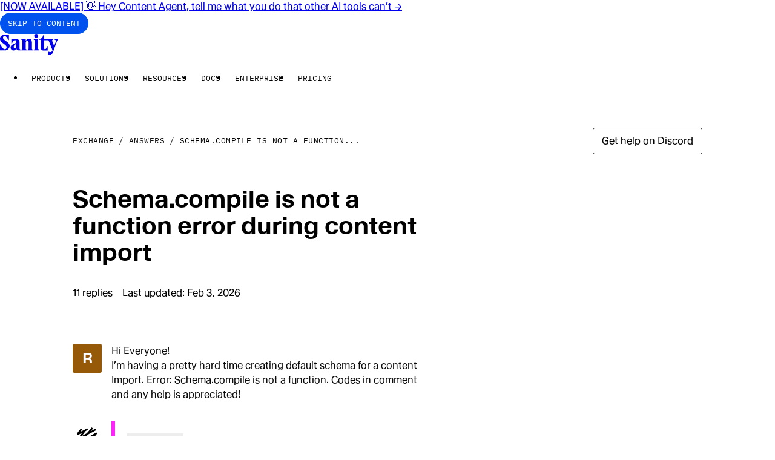

--- FILE ---
content_type: text/html; charset=utf-8
request_url: https://www.sanity.io/answers/issue-with-creating-default-schema-for-content-import-in-a-separate-repo--resolved-by-changing-code-on-line---
body_size: 30822
content:
<!DOCTYPE html><html lang="en" data-rebrand="true" class="__variable_2edb33 __variable_e6ea80"><head><meta charSet="utf-8" data-next-head=""/><meta name="viewport" content="initial-scale=1.0, width=device-width" data-next-head=""/><title data-next-head="">Schema.compile is not a function error during content import</title><link rel="canonical" href="https://www.sanity.io/answers/issue-with-creating-default-schema-for-content-import-in-a-separate-repo--resolved-by-changing-code-on-line---" data-next-head=""/><meta name="robots" content="max-image-preview:large" data-next-head=""/><meta name="description" content="Hi Everyone!

I’m having a pretty hard time creating default schema for a content Import. Error: Schema.compile is not a function. Codes in comment and any help is appreciated!" data-next-head=""/><meta property="og:description" content="Hi Everyone!

I’m having a pretty hard time creating default schema for a content Import. Error: Schema.compile is not a function. Codes in comment and any help is appreciated!" data-next-head=""/><meta property="og:type" content="website" data-next-head=""/><meta property="og:image" content="https://www.sanity.io/static/images/opengraph/social.png" data-next-head=""/><meta property="og:url" content="https://www.sanity.io/answers/issue-with-creating-default-schema-for-content-import-in-a-separate-repo--resolved-by-changing-code-on-line---" data-next-head=""/><meta property="og:site_name" content="Sanity.io" data-next-head=""/><meta property="og:title" content="Schema.compile is not a function error during content import" data-next-head=""/><link rel="search" type="application/opensearchdescription+xml" title="Sanity.io" href="/opensearch.xml" data-next-head=""/><meta name="environment" content="production" class="jsx-2714c7d3fb32772"/><link rel="preconnect" href="https://cdn.sanity.io" class="jsx-2714c7d3fb32772"/><link rel="preconnect" href="https://3do82whm.apicdn.sanity.io" class="jsx-2714c7d3fb32772"/><meta name="google-site-verification" content="RjrkDVDuEpQIbe4iNq9LjZKuvTwlJCADdY1jZNjuItY" class="jsx-2714c7d3fb32772"/><meta name="google-site-verification" content="6axnRgH1VVzoyqB3J4uGuOQ98xzHBmAIEaHKWdVCBXg" class="jsx-2714c7d3fb32772"/><link rel="apple-touch-icon" sizes="57x57" href="/static/images/favicons/apple-icon-57x57.png?v=2" class="jsx-2714c7d3fb32772"/><link rel="apple-touch-icon" sizes="60x60" href="/static/images/favicons/apple-icon-60x60.png?v=2" class="jsx-2714c7d3fb32772"/><link rel="apple-touch-icon" sizes="72x72" href="/static/images/favicons/apple-icon-72x72.png?v=2" class="jsx-2714c7d3fb32772"/><link rel="apple-touch-icon" sizes="76x76" href="/static/images/favicons/apple-icon-76x76.png?v=2" class="jsx-2714c7d3fb32772"/><link rel="apple-touch-icon" sizes="114x114" href="/static/images/favicons/apple-icon-114x114.png?v=2" class="jsx-2714c7d3fb32772"/><link rel="apple-touch-icon" sizes="120x120" href="/static/images/favicons/apple-icon-120x120.png?v=2" class="jsx-2714c7d3fb32772"/><link rel="apple-touch-icon" sizes="144x144" href="/static/images/favicons/apple-icon-144x144.png?v=2" class="jsx-2714c7d3fb32772"/><link rel="apple-touch-icon" sizes="152x152" href="/static/images/favicons/apple-icon-152x152.png?v=2" class="jsx-2714c7d3fb32772"/><link rel="apple-touch-icon" sizes="180x180" href="/static/images/favicons/apple-icon-180x180.png?v=2" class="jsx-2714c7d3fb32772"/><link rel="mask-icon" href="/static/images/favicons/safari-pinned-tab.svg?v=2" color="black" class="jsx-2714c7d3fb32772"/><link rel="icon" type="image/png" sizes="192x192" href="/static/images/favicons/android-icon-192x192.png?v=2" class="jsx-2714c7d3fb32772"/><link rel="icon" type="image/png" sizes="96x96" href="/static/images/favicons/favicon-96x96.png?v=2" class="jsx-2714c7d3fb32772"/><link rel="icon" type="image/png" sizes="32x32" href="/static/images/favicons/favicon-32x32.png?v=2" class="jsx-2714c7d3fb32772"/><link rel="icon" type="image/png" sizes="16x16" href="/static/images/favicons/favicon-16x16.png?v=2" class="jsx-2714c7d3fb32772"/><meta name="msapplication-TileColor" content="#ffffff" class="jsx-2714c7d3fb32772"/><meta name="msapplication-TileImage" content="/static/images/favicons/mstile-144x144.png?v=2" class="jsx-2714c7d3fb32772"/><meta name="twitter:card" content="summary_large_image" class="jsx-2714c7d3fb32772"/><meta name="twitter:site" content="@sanity_io" class="jsx-2714c7d3fb32772"/><meta name="theme-color" content="#ffffff" class="jsx-2714c7d3fb32772"/><link rel="preload" href="/_next/static/media/06681e870336a012-s.p.woff2" as="font" type="font/woff2" crossorigin="anonymous" data-next-font="size-adjust"/><link rel="preload" href="/_next/static/media/357de16aff545009-s.p.woff2" as="font" type="font/woff2" crossorigin="anonymous" data-next-font="size-adjust"/><link rel="preload" href="/_next/static/media/d491a7b8a80dc1cf-s.p.woff2" as="font" type="font/woff2" crossorigin="anonymous" data-next-font="size-adjust"/><link rel="preload" href="/_next/static/media/3c8828f0a311ea68-s.p.woff2" as="font" type="font/woff2" crossorigin="anonymous" data-next-font="size-adjust"/><link rel="preload" href="/_next/static/media/1869b33eb4e8360f-s.p.woff2" as="font" type="font/woff2" crossorigin="anonymous" data-next-font="size-adjust"/><link rel="preload" href="/_next/static/media/163082a32651e099-s.p.woff2" as="font" type="font/woff2" crossorigin="anonymous" data-next-font="size-adjust"/><link rel="preload" href="/_next/static/media/13cca4a8e139141b-s.p.woff2" as="font" type="font/woff2" crossorigin="anonymous" data-next-font="size-adjust"/><link rel="preload" href="/_next/static/css/dbc72572a0c5a823.css?dpl=dpl_DADw2XStMQXaysxyJ2kVCTawJBtG" as="style"/><link rel="preload" href="/_next/static/css/bee8e62076a83dc4.css?dpl=dpl_DADw2XStMQXaysxyJ2kVCTawJBtG" as="style"/><link rel="preload" href="/_next/static/css/d81eeaa4a3133d74.css?dpl=dpl_DADw2XStMQXaysxyJ2kVCTawJBtG" as="style"/><link rel="preload" href="/_next/static/css/263612d965644ecf.css?dpl=dpl_DADw2XStMQXaysxyJ2kVCTawJBtG" as="style"/><meta name="sentry-trace" content="ecea182f19de4f8708560dfa507be483-44a40fcb21fd0b37-0"/><meta name="baggage" content="sentry-environment=production,sentry-release=a1e72cf7ea3f2aafd39afcb9a9c17937c6ad67fb,sentry-public_key=42b2b7106285472797beaa21716a0af2,sentry-trace_id=ecea182f19de4f8708560dfa507be483,sentry-org_id=131006,sentry-sampled=false,sentry-sample_rand=0.6758562275957485,sentry-sample_rate=0.2"/><link rel="stylesheet" href="/static/styles/cookie-banner.css" class="jsx-2714c7d3fb32772"/><script id="gtag" data-nscript="beforeInteractive">window.dataLayer = window.dataLayer || [];
              function gtag() {
                dataLayer.push(arguments);
              }
              gtag("consent", "default", {
                ad_storage: "denied",
                analytics_storage: "denied",
                ad_user_data: "denied",
                ad_personalization: "denied",
                wait_for_update: 500,
              });
              gtag("set", "ads_data_redaction", true);
              </script><link rel="stylesheet" href="/_next/static/css/dbc72572a0c5a823.css?dpl=dpl_DADw2XStMQXaysxyJ2kVCTawJBtG" data-n-g=""/><link rel="stylesheet" href="/_next/static/css/bee8e62076a83dc4.css?dpl=dpl_DADw2XStMQXaysxyJ2kVCTawJBtG" data-n-p=""/><link rel="stylesheet" href="/_next/static/css/d81eeaa4a3133d74.css?dpl=dpl_DADw2XStMQXaysxyJ2kVCTawJBtG" data-n-p=""/><link rel="stylesheet" href="/_next/static/css/263612d965644ecf.css?dpl=dpl_DADw2XStMQXaysxyJ2kVCTawJBtG" data-n-p=""/><noscript data-n-css=""></noscript><script defer="" noModule="" src="/_next/static/chunks/polyfills-42372ed130431b0a.js?dpl=dpl_DADw2XStMQXaysxyJ2kVCTawJBtG"></script><script src="/_next/static/chunks/webpack-deb1fb952fb27e01.js?dpl=dpl_DADw2XStMQXaysxyJ2kVCTawJBtG" defer=""></script><script src="/_next/static/chunks/framework-36518c98af06234b.js?dpl=dpl_DADw2XStMQXaysxyJ2kVCTawJBtG" defer=""></script><script src="/_next/static/chunks/main-e02427bc5fb64275.js?dpl=dpl_DADw2XStMQXaysxyJ2kVCTawJBtG" defer=""></script><script src="/_next/static/chunks/pages/_app-ed5a0a64cc6b6982.js?dpl=dpl_DADw2XStMQXaysxyJ2kVCTawJBtG" defer=""></script><script src="/_next/static/chunks/8d02757d-795f3bf686d5d8c3.js?dpl=dpl_DADw2XStMQXaysxyJ2kVCTawJBtG" defer=""></script><script src="/_next/static/chunks/5108-6452c0d59c6a951f.js?dpl=dpl_DADw2XStMQXaysxyJ2kVCTawJBtG" defer=""></script><script src="/_next/static/chunks/9497-a1ddc7114113d72b.js?dpl=dpl_DADw2XStMQXaysxyJ2kVCTawJBtG" defer=""></script><script src="/_next/static/chunks/8788-00837c7fac766e9a.js?dpl=dpl_DADw2XStMQXaysxyJ2kVCTawJBtG" defer=""></script><script src="/_next/static/chunks/9281-ee307f40cb412162.js?dpl=dpl_DADw2XStMQXaysxyJ2kVCTawJBtG" defer=""></script><script src="/_next/static/chunks/5759-672cdd93de78825b.js?dpl=dpl_DADw2XStMQXaysxyJ2kVCTawJBtG" defer=""></script><script src="/_next/static/chunks/2930-9d2f867690cdc999.js?dpl=dpl_DADw2XStMQXaysxyJ2kVCTawJBtG" defer=""></script><script src="/_next/static/chunks/1146-300b7553e040c0d9.js?dpl=dpl_DADw2XStMQXaysxyJ2kVCTawJBtG" defer=""></script><script src="/_next/static/chunks/9841-aaf8584ee1a93e0c.js?dpl=dpl_DADw2XStMQXaysxyJ2kVCTawJBtG" defer=""></script><script src="/_next/static/chunks/5218-dc49f8ae2ba27c38.js?dpl=dpl_DADw2XStMQXaysxyJ2kVCTawJBtG" defer=""></script><script src="/_next/static/chunks/3486-85e8dac47689b0a5.js?dpl=dpl_DADw2XStMQXaysxyJ2kVCTawJBtG" defer=""></script><script src="/_next/static/chunks/9754-011756de16ada70c.js?dpl=dpl_DADw2XStMQXaysxyJ2kVCTawJBtG" defer=""></script><script src="/_next/static/chunks/7839-cb86aa4dc4efaf5d.js?dpl=dpl_DADw2XStMQXaysxyJ2kVCTawJBtG" defer=""></script><script src="/_next/static/chunks/3558-1c7afb72147c0dc8.js?dpl=dpl_DADw2XStMQXaysxyJ2kVCTawJBtG" defer=""></script><script src="/_next/static/chunks/pages/answers/%5Bslug%5D-da12073080fce579.js?dpl=dpl_DADw2XStMQXaysxyJ2kVCTawJBtG" defer=""></script><script src="/_next/static/l31ruV6tbAf2Pl8VlOsnV/_buildManifest.js?dpl=dpl_DADw2XStMQXaysxyJ2kVCTawJBtG" defer=""></script><script src="/_next/static/l31ruV6tbAf2Pl8VlOsnV/_ssgManifest.js?dpl=dpl_DADw2XStMQXaysxyJ2kVCTawJBtG" defer=""></script></head><body><div id="__next"><script>((e,i,s,u,m,a,l,h)=>{let d=document.documentElement,w=["light","dark"];function p(n){(Array.isArray(e)?e:[e]).forEach(y=>{let k=y==="class",S=k&&a?m.map(f=>a[f]||f):m;k?(d.classList.remove(...S),d.classList.add(a&&a[n]?a[n]:n)):d.setAttribute(y,n)}),R(n)}function R(n){h&&w.includes(n)&&(d.style.colorScheme=n)}function c(){return window.matchMedia("(prefers-color-scheme: dark)").matches?"dark":"light"}if(u)p(u);else try{let n=localStorage.getItem(i)||s,y=l&&n==="system"?c():n;p(y)}catch(n){}})("data-theme","theme","system",null,["light","dark"],null,true,true)</script><div id="sanity-io-container" class="__variable_2edb33 __variable_e6ea80 sanity-io-container"><!--$--><div id="announcement-banner"><a class="box-border flex min-h-[var(--announcement-banner-height)] items-center justify-center bg-bg-inverse-base py-6 text-fg-inverse-base no-underline focus-ring [--focus-ring-offset:-2px] hover:bg-bg-inverse-dim" href="/content-agent?ref=banner"><span class="container-x text-center text-detail-md font-medium">[NOW AVAILABLE] 👋 Hey Content Agent, tell me what you do that other AI tools can’t<!-- --> →</span></a></div><!--/$--><header class="tw-reset sticky top-0 z-[200] box-border flex h-[67px] items-center bg-bg-base px-margin-x"><nav class="relative mx-auto flex w-full max-w-[1920px] items-center gap-x-16 xl:justify-center" aria-label="Main navigation"><div class="fixed top-0 left-full z-50 m-12 focus-within:left-0"><a href="#main" class="_button_1x2kx_3" data-size="md" data-mode="accent">Skip to content</a></div><div class="Navbar_logo__x6f4_ relative"><a aria-label="Home" href="/"><svg xmlns="http://www.w3.org/2000/svg" viewBox="0 0 280 102" height="35" class="h-[34px] w-auto" fill="none"><title>Sanity</title><g><path fill="currentColor" d="M29.067 34.736c-7.425-5.729-14.943-10.163-14.943-16.627 0-3.882 3.35-7.852 7.968-7.852 8.33 0 13.22 8.869 18.021 19.955H43.1v-25.5H22.27C5.074 4.711 0 15.337 0 23.648c0 10.904 9.144 17.368 19.105 24.943 6.976 5.264 12.862 10.163 12.862 15.798 0 6.099-4.076 9.61-9.236 9.61-5.523 0-13.674-7.393-19.376-22.726H.363v28.272h23.815c14.672 0 22.005-11.828 22.276-21.344.364-11.086-9.327-17.274-17.387-23.466Zm65.11 36.03V40.922c0-12.933-7.88-16.35-19.29-16.35H54.602l.092 21.061h3.35c3.533-8.963 8.601-15.52 14.037-15.52 4.71 0 6.883 4.157 6.883 8.498v4.064C71.36 47.293 50.98 51.175 50.98 65.22c0 8.129 5.523 14.874 13.583 14.874 6.975 0 11.864-4.617 14.308-10.069.455 4.529 3.258 9.516 9.87 9.516h10.412v-4.064c-3.35 0-4.981-2.311-4.981-4.71h.005Zm-15.485-23.28v18.662c-1.447 2.123-3.804 4.528-6.52 4.528-3.805 0-6.249-2.958-6.249-8.869 0-6.745 8.965-11.086 12.77-14.32ZM229.65 30.395c2.081 0 4.255.277 5.344 2.864l18.384 46.375c-3.534 8.222-9.599 9.516-20.466 6.099v16.262c5.523 0 10.596.094 11.865-.277 7.154-2.123 11.501-16.444 13.49-21.985l15.577-42.958c1.718-4.71 3.17-8.128 6.157-8.128v-4.064h-16.753v4.064c5.707 0 7.333 3.047 4.526 11.27l-6.792 18.755-8.693-22.82c-1.995-4.434-.905-7.205 3.257-7.205v-4.064h-43.104V6.1h-3.984c-1.176 6.281-7.789 18.479-18.748 18.479v4.064h7.063v37.97c0 6.376 2.081 13.763 14.216 13.763h18.835V59.313h-3.079c-1.36 4.9-4.439 14.692-10.504 14.692-3.349 0-3.805-3.788-3.805-6.834V30.395H229.649Zm-46.276 40.37V24.573h-20.644v4.064c3.533 0 5.073 2.217 5.073 4.805v37.323c-.179 2.494-1.811 4.711-5.073 4.711v4.064h26.08v-4.064c-2.536 0-5.252-2.311-5.431-4.71h-.005Zm-59.673 0 .092-31.595c2.173-2.958 4.438-5.54 8.238-5.54s5.707 3.046 5.707 6.834v30.301c0 2.4-1.631 4.711-4.981 4.711v4.064h25.718v-4.064c-3.258 0-4.889-2.588-4.889-4.71V39.17c0-9.886-4.618-15.703-13.767-15.703-7.604 0-12.406 5.175-16.026 10.622v-9.516h-21.279v4.064c3.804 0 5.344 2.587 5.344 4.805v37.323c0 2.4-1.632 4.711-4.981 4.711v4.064h25.717v-4.064c-3.257 0-4.888-2.588-4.888-4.71h-.005Zm50.622-51.92c5.794 0 9.42-4.159 9.42-9.517S180.121 0 174.322 0c-5.799 0-9.507 3.97-9.507 9.328 0 5.358 3.892 9.516 9.507 9.516Z"></path></g></svg></a></div><ul class="Navbar_desktopMenu__T__l7 tw-reset ml-12 flex"><li><div data-name="e6d30a4ed305"><button popoverTarget="e6d30a4ed305" style="anchor-name:--navbar-menu-anchor-e6d30a4ed305" class="_button_1x2kx_3" data-size="md" data-mode="ghost">Products</button><dialog class="ease-out top-[anchor(var(--anchor-name)_bottom)] left-0 isolate w-screen justify-center border-x-0 border-t-16 border-b border-t-transparent border-b-border-faint bg-bg-base bg-clip-padding p-32 pb-48 transition-opacity focus:outline-0" id="e6d30a4ed305" popover="" aria-modal="true" style="--anchor-name:--navbar-menu-anchor-e6d30a4ed305"><div class="mx-auto flex gap-x-24 md:max-w-cols-10"><div class="flex gap-x-24"><div class="w-cols-3 min-w-[240px]"><p class="p-12 text-label-sm text-fg-dim">Content operations</p><ul class="list-none space-y-4 p-0"><li><a class="group flex flex-col gap-4 p-12 hover:bg-bg-dim" href="/studio"><span class="flex items-center"><span class="text-body-sm text-fg-base">Sanity Studio</span></span></a></li><li><a class="group flex flex-col gap-4 p-12 hover:bg-bg-dim" href="/media-library"><span class="flex items-center"><span class="text-body-sm text-fg-base">Media Library</span></span></a></li><li><a class="group flex flex-col gap-4 p-12 hover:bg-bg-dim" href="/canvas"><span class="flex items-center"><span class="text-body-sm text-fg-base">Canvas</span></span></a></li><li><a class="group flex flex-col gap-4 p-12 hover:bg-bg-dim" href="/content-agent"><span class="flex items-center"><span class="text-body-sm text-fg-base">Content Agent</span><span class="ml-4 inline-block rounded-full px-6 py-4 text-label-sm hover:!no-underline dark:bg-blue-700 light:bg-blue-300">New</span></span></a></li><li><a class="group flex flex-col gap-4 p-12 hover:bg-bg-dim" href="/content-releases"><span class="flex items-center"><span class="text-body-sm text-fg-base">Content Releases</span></span></a></li><li><a class="group flex flex-col gap-4 p-12 hover:bg-bg-dim" href="/insights"><span class="flex items-center"><span class="text-body-sm text-fg-base">Insights</span></span></a></li><li><a class="group flex flex-col gap-4 p-12 hover:bg-bg-dim" href="/app-sdk"><span class="flex items-center"><span class="text-body-sm text-fg-base">App SDK</span></span></a></li></ul></div><div class="w-cols-3 min-w-[240px]"><p class="p-12 text-label-sm text-fg-dim">Content backend</p><ul class="list-none space-y-4 p-0"><li><a class="group flex flex-col gap-4 p-12 hover:bg-bg-dim" href="/content-lake"><span class="flex items-center"><span class="text-body-sm text-fg-base">Content Lake</span></span></a></li><li><a class="group flex flex-col gap-4 p-12 hover:bg-bg-dim" href="/live-cdn"><span class="flex items-center"><span class="text-body-sm text-fg-base">Live CDN</span></span></a></li><li><a class="group flex flex-col gap-4 p-12 hover:bg-bg-dim" href="/functions"><span class="flex items-center"><span class="text-body-sm text-fg-base">Compute</span></span></a></li><li><a class="group flex flex-col gap-4 p-12 hover:bg-bg-dim" href="/agent-actions"><span class="flex items-center"><span class="text-body-sm text-fg-base">Agent Actions</span></span></a></li></ul></div></div><div class="relative flex aspect-[400/340] h-fit w-cols-4"><div class="isolate flex flex-col overflow-hidden border border-border-dim bg-bg-dim p-16"><img alt="a white background with orange and black dots on it" loading="lazy" width="2218" height="1479" decoding="async" data-nimg="1" class="absolute top-0 left-0 -z-10 h-full w-full SanityImage_lightModeOnly__4DLOd" style="color:transparent;background-size:cover;background-position:50% 50%;background-repeat:no-repeat;background-image:url(&quot;[data-uri]&quot;)" sizes="320px" srcSet="https://cdn.sanity.io/images/3do82whm/next/da31ed07db4ca0255bef1d6a0516ce7a57e6065e-2218x1479.png?w=16&amp;q=75&amp;fit=clip&amp;auto=format 16w, https://cdn.sanity.io/images/3do82whm/next/da31ed07db4ca0255bef1d6a0516ce7a57e6065e-2218x1479.png?w=32&amp;q=75&amp;fit=clip&amp;auto=format 32w, https://cdn.sanity.io/images/3do82whm/next/da31ed07db4ca0255bef1d6a0516ce7a57e6065e-2218x1479.png?w=48&amp;q=75&amp;fit=clip&amp;auto=format 48w, https://cdn.sanity.io/images/3do82whm/next/da31ed07db4ca0255bef1d6a0516ce7a57e6065e-2218x1479.png?w=64&amp;q=75&amp;fit=clip&amp;auto=format 64w, https://cdn.sanity.io/images/3do82whm/next/da31ed07db4ca0255bef1d6a0516ce7a57e6065e-2218x1479.png?w=96&amp;q=75&amp;fit=clip&amp;auto=format 96w, https://cdn.sanity.io/images/3do82whm/next/da31ed07db4ca0255bef1d6a0516ce7a57e6065e-2218x1479.png?w=128&amp;q=75&amp;fit=clip&amp;auto=format 128w, https://cdn.sanity.io/images/3do82whm/next/da31ed07db4ca0255bef1d6a0516ce7a57e6065e-2218x1479.png?w=256&amp;q=75&amp;fit=clip&amp;auto=format 256w, https://cdn.sanity.io/images/3do82whm/next/da31ed07db4ca0255bef1d6a0516ce7a57e6065e-2218x1479.png?w=384&amp;q=75&amp;fit=clip&amp;auto=format 384w, https://cdn.sanity.io/images/3do82whm/next/da31ed07db4ca0255bef1d6a0516ce7a57e6065e-2218x1479.png?w=640&amp;q=75&amp;fit=clip&amp;auto=format 640w, https://cdn.sanity.io/images/3do82whm/next/da31ed07db4ca0255bef1d6a0516ce7a57e6065e-2218x1479.png?w=750&amp;q=75&amp;fit=clip&amp;auto=format 750w, https://cdn.sanity.io/images/3do82whm/next/da31ed07db4ca0255bef1d6a0516ce7a57e6065e-2218x1479.png?w=828&amp;q=75&amp;fit=clip&amp;auto=format 828w, https://cdn.sanity.io/images/3do82whm/next/da31ed07db4ca0255bef1d6a0516ce7a57e6065e-2218x1479.png?w=1080&amp;q=75&amp;fit=clip&amp;auto=format 1080w, https://cdn.sanity.io/images/3do82whm/next/da31ed07db4ca0255bef1d6a0516ce7a57e6065e-2218x1479.png?w=1200&amp;q=75&amp;fit=clip&amp;auto=format 1200w, https://cdn.sanity.io/images/3do82whm/next/da31ed07db4ca0255bef1d6a0516ce7a57e6065e-2218x1479.png?w=1920&amp;q=75&amp;fit=clip&amp;auto=format 1920w, https://cdn.sanity.io/images/3do82whm/next/da31ed07db4ca0255bef1d6a0516ce7a57e6065e-2218x1479.png?w=2048&amp;q=75&amp;fit=clip&amp;auto=format 2048w, https://cdn.sanity.io/images/3do82whm/next/da31ed07db4ca0255bef1d6a0516ce7a57e6065e-2218x1479.png?w=2218&amp;q=75&amp;fit=clip&amp;auto=format 3840w" src="https://cdn.sanity.io/images/3do82whm/next/da31ed07db4ca0255bef1d6a0516ce7a57e6065e-2218x1479.png?w=2218&amp;q=75&amp;fit=clip&amp;auto=format"/><img alt="" loading="lazy" width="2218" height="1479" decoding="async" data-nimg="1" class="absolute top-0 left-0 -z-10 h-full w-full SanityImage_darkModeOnly__jIAOS" style="color:transparent" sizes="320px" srcSet="https://cdn.sanity.io/images/3do82whm/next/89a2e0403f864f31686693f3cb9c2655f4f326a9-2218x1479.png?w=16&amp;q=75&amp;fit=clip&amp;auto=format 16w, https://cdn.sanity.io/images/3do82whm/next/89a2e0403f864f31686693f3cb9c2655f4f326a9-2218x1479.png?w=32&amp;q=75&amp;fit=clip&amp;auto=format 32w, https://cdn.sanity.io/images/3do82whm/next/89a2e0403f864f31686693f3cb9c2655f4f326a9-2218x1479.png?w=48&amp;q=75&amp;fit=clip&amp;auto=format 48w, https://cdn.sanity.io/images/3do82whm/next/89a2e0403f864f31686693f3cb9c2655f4f326a9-2218x1479.png?w=64&amp;q=75&amp;fit=clip&amp;auto=format 64w, https://cdn.sanity.io/images/3do82whm/next/89a2e0403f864f31686693f3cb9c2655f4f326a9-2218x1479.png?w=96&amp;q=75&amp;fit=clip&amp;auto=format 96w, https://cdn.sanity.io/images/3do82whm/next/89a2e0403f864f31686693f3cb9c2655f4f326a9-2218x1479.png?w=128&amp;q=75&amp;fit=clip&amp;auto=format 128w, https://cdn.sanity.io/images/3do82whm/next/89a2e0403f864f31686693f3cb9c2655f4f326a9-2218x1479.png?w=256&amp;q=75&amp;fit=clip&amp;auto=format 256w, https://cdn.sanity.io/images/3do82whm/next/89a2e0403f864f31686693f3cb9c2655f4f326a9-2218x1479.png?w=384&amp;q=75&amp;fit=clip&amp;auto=format 384w, https://cdn.sanity.io/images/3do82whm/next/89a2e0403f864f31686693f3cb9c2655f4f326a9-2218x1479.png?w=640&amp;q=75&amp;fit=clip&amp;auto=format 640w, https://cdn.sanity.io/images/3do82whm/next/89a2e0403f864f31686693f3cb9c2655f4f326a9-2218x1479.png?w=750&amp;q=75&amp;fit=clip&amp;auto=format 750w, https://cdn.sanity.io/images/3do82whm/next/89a2e0403f864f31686693f3cb9c2655f4f326a9-2218x1479.png?w=828&amp;q=75&amp;fit=clip&amp;auto=format 828w, https://cdn.sanity.io/images/3do82whm/next/89a2e0403f864f31686693f3cb9c2655f4f326a9-2218x1479.png?w=1080&amp;q=75&amp;fit=clip&amp;auto=format 1080w, https://cdn.sanity.io/images/3do82whm/next/89a2e0403f864f31686693f3cb9c2655f4f326a9-2218x1479.png?w=1200&amp;q=75&amp;fit=clip&amp;auto=format 1200w, https://cdn.sanity.io/images/3do82whm/next/89a2e0403f864f31686693f3cb9c2655f4f326a9-2218x1479.png?w=1920&amp;q=75&amp;fit=clip&amp;auto=format 1920w, https://cdn.sanity.io/images/3do82whm/next/89a2e0403f864f31686693f3cb9c2655f4f326a9-2218x1479.png?w=2048&amp;q=75&amp;fit=clip&amp;auto=format 2048w, https://cdn.sanity.io/images/3do82whm/next/89a2e0403f864f31686693f3cb9c2655f4f326a9-2218x1479.png?w=3840&amp;q=75&amp;fit=clip&amp;auto=format 3840w" src="https://cdn.sanity.io/images/3do82whm/next/89a2e0403f864f31686693f3cb9c2655f4f326a9-2218x1479.png?w=3840&amp;q=75&amp;fit=clip&amp;auto=format"/><div class="text-component-heading-md"><p>The only platform powering content operations</p></div><div class="_button_1x2kx_3 mt-auto w-fit" data-size="md" data-mode="primary">Start building for free</div></div><a class="absolute top-0 left-0 h-full w-full" href="/get-started"><span class="sr-only">Start building for free</span></a></div></div></dialog></div></li><li><div data-name="1118caffc9d5"><button popoverTarget="1118caffc9d5" style="anchor-name:--navbar-menu-anchor-1118caffc9d5" class="_button_1x2kx_3" data-size="md" data-mode="ghost">Solutions</button><dialog class="ease-out top-[anchor(var(--anchor-name)_bottom)] left-0 isolate w-screen justify-center border-x-0 border-t-16 border-b border-t-transparent border-b-border-faint bg-bg-base bg-clip-padding p-32 pb-48 transition-opacity focus:outline-0" id="1118caffc9d5" popover="" aria-modal="true" style="--anchor-name:--navbar-menu-anchor-1118caffc9d5"><div class="mx-auto flex gap-x-24 md:max-w-cols-10"><div class="flex gap-x-24"><div class="w-cols-3 min-w-[240px]"><p class="p-12 text-label-sm text-fg-dim">Use Cases</p><ul class="list-none space-y-4 p-0"><li><a class="group flex flex-col gap-4 p-12 hover:bg-bg-dim" href="/unified-content-operations-system"><span class="flex items-center"><span class="text-body-sm text-fg-base">Headless CMS</span></span></a></li><li><a class="group flex flex-col gap-4 p-12 hover:bg-bg-dim" href="/ecommerce"><span class="flex items-center"><span class="text-body-sm text-fg-base">E-commerce</span></span></a></li><li><a class="group flex flex-col gap-4 p-12 hover:bg-bg-dim" href="/marketing"><span class="flex items-center"><span class="text-body-sm text-fg-base">Marketing</span></span></a></li><li><a class="group flex flex-col gap-4 p-12 hover:bg-bg-dim" href="/media-publishing"><span class="flex items-center"><span class="text-body-sm text-fg-base">Media and publishing</span></span></a></li><li><a class="group flex flex-col gap-4 p-12 hover:bg-bg-dim" href="/product-information-management"><span class="flex items-center"><span class="text-body-sm text-fg-base">PIM</span></span></a></li><li><a class="group flex flex-col gap-4 p-12 hover:bg-bg-dim" href="/lms"><span class="flex items-center"><span class="text-body-sm text-fg-base">LMS</span></span></a></li><li><a class="group flex flex-col gap-4 p-12 hover:bg-bg-dim" href="/build-your-own-app"><span class="flex items-center"><span class="text-body-sm text-fg-base">Build your own</span></span></a></li></ul></div><div class="w-cols-3 min-w-[240px]"><p class="p-12 text-label-sm text-fg-dim">Users</p><ul class="list-none space-y-4 p-0"><li><a class="group flex flex-col gap-4 p-12 hover:bg-bg-dim" href="/developers"><span class="flex items-center"><span class="text-body-sm text-fg-base">Developers</span></span></a></li><li><a class="group flex flex-col gap-4 p-12 hover:bg-bg-dim" href="/content-editors"><span class="flex items-center"><span class="text-body-sm text-fg-base">Content Editors</span></span></a></li><li><a class="group flex flex-col gap-4 p-12 hover:bg-bg-dim" href="/product-owners"><span class="flex items-center"><span class="text-body-sm text-fg-base">Product Owners</span></span></a></li><li><a class="group flex flex-col gap-4 p-12 hover:bg-bg-dim" href="/business-leaders"><span class="flex items-center"><span class="text-body-sm text-fg-base">Business Leaders</span></span></a></li></ul></div></div><div class="relative flex aspect-[400/340] h-fit w-cols-4"><div class="isolate flex flex-col overflow-hidden border border-border-dim bg-bg-dim p-16"><img alt="a man sits on a fence next to a horse" loading="lazy" width="804" height="548" decoding="async" data-nimg="1" class="absolute top-0 left-0 -z-10 h-full w-full SanityImage_lightModeOnly__4DLOd" style="color:transparent;background-size:cover;background-position:50% 50%;background-repeat:no-repeat;background-image:url(&quot;[data-uri]&quot;)" sizes="320px" srcSet="https://cdn.sanity.io/images/3do82whm/next/785a02153f1f9bb54844be0e64b4db5322036713-804x548.png?w=16&amp;q=75&amp;fit=clip&amp;auto=format 16w, https://cdn.sanity.io/images/3do82whm/next/785a02153f1f9bb54844be0e64b4db5322036713-804x548.png?w=32&amp;q=75&amp;fit=clip&amp;auto=format 32w, https://cdn.sanity.io/images/3do82whm/next/785a02153f1f9bb54844be0e64b4db5322036713-804x548.png?w=48&amp;q=75&amp;fit=clip&amp;auto=format 48w, https://cdn.sanity.io/images/3do82whm/next/785a02153f1f9bb54844be0e64b4db5322036713-804x548.png?w=64&amp;q=75&amp;fit=clip&amp;auto=format 64w, https://cdn.sanity.io/images/3do82whm/next/785a02153f1f9bb54844be0e64b4db5322036713-804x548.png?w=96&amp;q=75&amp;fit=clip&amp;auto=format 96w, https://cdn.sanity.io/images/3do82whm/next/785a02153f1f9bb54844be0e64b4db5322036713-804x548.png?w=128&amp;q=75&amp;fit=clip&amp;auto=format 128w, https://cdn.sanity.io/images/3do82whm/next/785a02153f1f9bb54844be0e64b4db5322036713-804x548.png?w=256&amp;q=75&amp;fit=clip&amp;auto=format 256w, https://cdn.sanity.io/images/3do82whm/next/785a02153f1f9bb54844be0e64b4db5322036713-804x548.png?w=384&amp;q=75&amp;fit=clip&amp;auto=format 384w, https://cdn.sanity.io/images/3do82whm/next/785a02153f1f9bb54844be0e64b4db5322036713-804x548.png?w=640&amp;q=75&amp;fit=clip&amp;auto=format 640w, https://cdn.sanity.io/images/3do82whm/next/785a02153f1f9bb54844be0e64b4db5322036713-804x548.png?w=750&amp;q=75&amp;fit=clip&amp;auto=format 750w, https://cdn.sanity.io/images/3do82whm/next/785a02153f1f9bb54844be0e64b4db5322036713-804x548.png?w=804&amp;q=75&amp;fit=clip&amp;auto=format 828w, https://cdn.sanity.io/images/3do82whm/next/785a02153f1f9bb54844be0e64b4db5322036713-804x548.png?w=804&amp;q=75&amp;fit=clip&amp;auto=format 1080w, https://cdn.sanity.io/images/3do82whm/next/785a02153f1f9bb54844be0e64b4db5322036713-804x548.png?w=804&amp;q=75&amp;fit=clip&amp;auto=format 1200w, https://cdn.sanity.io/images/3do82whm/next/785a02153f1f9bb54844be0e64b4db5322036713-804x548.png?w=804&amp;q=75&amp;fit=clip&amp;auto=format 1920w, https://cdn.sanity.io/images/3do82whm/next/785a02153f1f9bb54844be0e64b4db5322036713-804x548.png?w=804&amp;q=75&amp;fit=clip&amp;auto=format 2048w, https://cdn.sanity.io/images/3do82whm/next/785a02153f1f9bb54844be0e64b4db5322036713-804x548.png?w=804&amp;q=75&amp;fit=clip&amp;auto=format 3840w" src="https://cdn.sanity.io/images/3do82whm/next/785a02153f1f9bb54844be0e64b4db5322036713-804x548.png?w=804&amp;q=75&amp;fit=clip&amp;auto=format"/><img alt="" loading="lazy" width="804" height="548" decoding="async" data-nimg="1" class="absolute top-0 left-0 -z-10 h-full w-full SanityImage_darkModeOnly__jIAOS" style="color:transparent" sizes="320px" srcSet="https://cdn.sanity.io/images/3do82whm/next/1093e810e722094c44c5b58e73b0b1cd5cb00014-804x548.png?w=16&amp;q=75&amp;fit=clip&amp;auto=format 16w, https://cdn.sanity.io/images/3do82whm/next/1093e810e722094c44c5b58e73b0b1cd5cb00014-804x548.png?w=32&amp;q=75&amp;fit=clip&amp;auto=format 32w, https://cdn.sanity.io/images/3do82whm/next/1093e810e722094c44c5b58e73b0b1cd5cb00014-804x548.png?w=48&amp;q=75&amp;fit=clip&amp;auto=format 48w, https://cdn.sanity.io/images/3do82whm/next/1093e810e722094c44c5b58e73b0b1cd5cb00014-804x548.png?w=64&amp;q=75&amp;fit=clip&amp;auto=format 64w, https://cdn.sanity.io/images/3do82whm/next/1093e810e722094c44c5b58e73b0b1cd5cb00014-804x548.png?w=96&amp;q=75&amp;fit=clip&amp;auto=format 96w, https://cdn.sanity.io/images/3do82whm/next/1093e810e722094c44c5b58e73b0b1cd5cb00014-804x548.png?w=128&amp;q=75&amp;fit=clip&amp;auto=format 128w, https://cdn.sanity.io/images/3do82whm/next/1093e810e722094c44c5b58e73b0b1cd5cb00014-804x548.png?w=256&amp;q=75&amp;fit=clip&amp;auto=format 256w, https://cdn.sanity.io/images/3do82whm/next/1093e810e722094c44c5b58e73b0b1cd5cb00014-804x548.png?w=384&amp;q=75&amp;fit=clip&amp;auto=format 384w, https://cdn.sanity.io/images/3do82whm/next/1093e810e722094c44c5b58e73b0b1cd5cb00014-804x548.png?w=640&amp;q=75&amp;fit=clip&amp;auto=format 640w, https://cdn.sanity.io/images/3do82whm/next/1093e810e722094c44c5b58e73b0b1cd5cb00014-804x548.png?w=750&amp;q=75&amp;fit=clip&amp;auto=format 750w, https://cdn.sanity.io/images/3do82whm/next/1093e810e722094c44c5b58e73b0b1cd5cb00014-804x548.png?w=828&amp;q=75&amp;fit=clip&amp;auto=format 828w, https://cdn.sanity.io/images/3do82whm/next/1093e810e722094c44c5b58e73b0b1cd5cb00014-804x548.png?w=1080&amp;q=75&amp;fit=clip&amp;auto=format 1080w, https://cdn.sanity.io/images/3do82whm/next/1093e810e722094c44c5b58e73b0b1cd5cb00014-804x548.png?w=1200&amp;q=75&amp;fit=clip&amp;auto=format 1200w, https://cdn.sanity.io/images/3do82whm/next/1093e810e722094c44c5b58e73b0b1cd5cb00014-804x548.png?w=1920&amp;q=75&amp;fit=clip&amp;auto=format 1920w, https://cdn.sanity.io/images/3do82whm/next/1093e810e722094c44c5b58e73b0b1cd5cb00014-804x548.png?w=2048&amp;q=75&amp;fit=clip&amp;auto=format 2048w, https://cdn.sanity.io/images/3do82whm/next/1093e810e722094c44c5b58e73b0b1cd5cb00014-804x548.png?w=3840&amp;q=75&amp;fit=clip&amp;auto=format 3840w" src="https://cdn.sanity.io/images/3do82whm/next/1093e810e722094c44c5b58e73b0b1cd5cb00014-804x548.png?w=3840&amp;q=75&amp;fit=clip&amp;auto=format"/><div class="text-component-heading-md"><p>Tecovas strengthens their customer connections</p></div><div class="_button_1x2kx_3 mt-auto w-fit" data-size="md" data-mode="primary">Read the story</div></div><a class="absolute top-0 left-0 h-full w-full" href="/customers/tecovas"><span class="sr-only">Read the story</span></a></div></div></dialog></div></li><li><div data-name="9c51b33afd891210b768a934b349e9d1"><button popoverTarget="9c51b33afd891210b768a934b349e9d1" style="anchor-name:--navbar-menu-anchor-9c51b33afd891210b768a934b349e9d1" class="_button_1x2kx_3" data-size="md" data-mode="ghost">Resources</button><dialog class="ease-out top-[anchor(var(--anchor-name)_bottom)] left-0 isolate w-screen justify-center border-x-0 border-t-16 border-b border-t-transparent border-b-border-faint bg-bg-base bg-clip-padding p-32 pb-48 transition-opacity focus:outline-0" id="9c51b33afd891210b768a934b349e9d1" popover="" aria-modal="true" style="--anchor-name:--navbar-menu-anchor-9c51b33afd891210b768a934b349e9d1"><div class="mx-auto flex gap-x-24 md:max-w-cols-10"><div class="flex gap-x-24"><div class="w-cols-3 min-w-[240px]"><p class="p-12 text-label-sm text-fg-dim">Build and Share</p><ul class="list-none space-y-4 p-0"><li><a class="group flex flex-col gap-4 p-12 hover:bg-bg-dim" href="https://snty.link/101" target="_blank"><span class="flex items-center"><span class="text-body-sm text-fg-base">Sanity 101</span><span class="ml-4 inline-block rounded-full px-6 py-4 text-label-sm hover:!no-underline dark:bg-blue-700 light:bg-blue-300">New</span></span></a></li><li><a class="group flex flex-col gap-4 p-12 hover:bg-bg-dim" href="/learn"><span class="flex items-center"><span class="text-body-sm text-fg-base">Sanity Learn</span></span></a></li><li><a class="group flex flex-col gap-4 p-12 hover:bg-bg-dim" href="/exchange/frameworks"><span class="flex items-center"><span class="text-body-sm text-fg-base">Frameworks</span></span></a></li><li><a class="group flex flex-col gap-4 p-12 hover:bg-bg-dim" href="/templates"><span class="flex items-center"><span class="text-body-sm text-fg-base">Templates</span></span></a></li><li><a class="group flex flex-col gap-4 p-12 hover:bg-bg-dim" href="/plugins"><span class="flex items-center"><span class="text-body-sm text-fg-base">Tools and plugins</span></span></a></li><li><a class="group flex flex-col gap-4 p-12 hover:bg-bg-dim" href="/recipes"><span class="flex items-center"><span class="text-body-sm text-fg-base">Schemas and snippets</span></span></a></li><li><a class="group flex flex-col gap-4 p-12 hover:bg-bg-dim" href="https://snty.link/community" target="_blank"><span class="flex items-center"><span class="text-body-sm text-fg-base">Join our community</span></span></a></li></ul></div><div class="w-cols-3 min-w-[240px]"><p class="p-12 text-label-sm text-fg-dim">Insight</p><ul class="list-none space-y-4 p-0"><li><a class="group flex flex-col gap-4 p-12 hover:bg-bg-dim" href="/blog"><span class="flex items-center"><span class="text-body-sm text-fg-base">Blog</span></span></a></li><li><a class="group flex flex-col gap-4 p-12 hover:bg-bg-dim" href="/events"><span class="flex items-center"><span class="text-body-sm text-fg-base">Events</span></span></a></li><li><a class="group flex flex-col gap-4 p-12 hover:bg-bg-dim" href="/customers"><span class="flex items-center"><span class="text-body-sm text-fg-base">Customer stories</span></span></a></li><li><a class="group flex flex-col gap-4 p-12 hover:bg-bg-dim" href="/guides"><span class="flex items-center"><span class="text-body-sm text-fg-base">Guides</span></span></a></li></ul></div></div><article class="group relative flex w-cols-4 flex-col gap-y-16"><div class="flex-grow overflow-hidden"><img alt="A dark-themed collage showcasing branded merchandise including t-shirts, a cap, mug, tote bag, and socks, alongside various digital design elements and logos, prominently featuring &quot;Sanity&quot; branding." loading="lazy" width="500" height="329" decoding="async" data-nimg="1" class="w-full" style="color:transparent;background-size:cover;background-position:50% 50%;background-repeat:no-repeat;background-image:url(&quot;[data-uri]&quot;)" sizes="320px" srcSet="https://cdn.sanity.io/images/3do82whm/next/a6b034a3542f81f18a9e3f03a5dcb76d1e984cd5-850x559.png?w=16&amp;q=75&amp;fit=clip&amp;auto=format 16w, https://cdn.sanity.io/images/3do82whm/next/a6b034a3542f81f18a9e3f03a5dcb76d1e984cd5-850x559.png?w=32&amp;q=75&amp;fit=clip&amp;auto=format 32w, https://cdn.sanity.io/images/3do82whm/next/a6b034a3542f81f18a9e3f03a5dcb76d1e984cd5-850x559.png?w=48&amp;q=75&amp;fit=clip&amp;auto=format 48w, https://cdn.sanity.io/images/3do82whm/next/a6b034a3542f81f18a9e3f03a5dcb76d1e984cd5-850x559.png?w=64&amp;q=75&amp;fit=clip&amp;auto=format 64w, https://cdn.sanity.io/images/3do82whm/next/a6b034a3542f81f18a9e3f03a5dcb76d1e984cd5-850x559.png?w=96&amp;q=75&amp;fit=clip&amp;auto=format 96w, https://cdn.sanity.io/images/3do82whm/next/a6b034a3542f81f18a9e3f03a5dcb76d1e984cd5-850x559.png?w=128&amp;q=75&amp;fit=clip&amp;auto=format 128w, https://cdn.sanity.io/images/3do82whm/next/a6b034a3542f81f18a9e3f03a5dcb76d1e984cd5-850x559.png?w=256&amp;q=75&amp;fit=clip&amp;auto=format 256w, https://cdn.sanity.io/images/3do82whm/next/a6b034a3542f81f18a9e3f03a5dcb76d1e984cd5-850x559.png?w=384&amp;q=75&amp;fit=clip&amp;auto=format 384w, https://cdn.sanity.io/images/3do82whm/next/a6b034a3542f81f18a9e3f03a5dcb76d1e984cd5-850x559.png?w=500&amp;q=75&amp;fit=clip&amp;auto=format 640w, https://cdn.sanity.io/images/3do82whm/next/a6b034a3542f81f18a9e3f03a5dcb76d1e984cd5-850x559.png?w=500&amp;q=75&amp;fit=clip&amp;auto=format 750w, https://cdn.sanity.io/images/3do82whm/next/a6b034a3542f81f18a9e3f03a5dcb76d1e984cd5-850x559.png?w=500&amp;q=75&amp;fit=clip&amp;auto=format 828w, https://cdn.sanity.io/images/3do82whm/next/a6b034a3542f81f18a9e3f03a5dcb76d1e984cd5-850x559.png?w=500&amp;q=75&amp;fit=clip&amp;auto=format 1080w, https://cdn.sanity.io/images/3do82whm/next/a6b034a3542f81f18a9e3f03a5dcb76d1e984cd5-850x559.png?w=500&amp;q=75&amp;fit=clip&amp;auto=format 1200w, https://cdn.sanity.io/images/3do82whm/next/a6b034a3542f81f18a9e3f03a5dcb76d1e984cd5-850x559.png?w=500&amp;q=75&amp;fit=clip&amp;auto=format 1920w, https://cdn.sanity.io/images/3do82whm/next/a6b034a3542f81f18a9e3f03a5dcb76d1e984cd5-850x559.png?w=500&amp;q=75&amp;fit=clip&amp;auto=format 2048w, https://cdn.sanity.io/images/3do82whm/next/a6b034a3542f81f18a9e3f03a5dcb76d1e984cd5-850x559.png?w=500&amp;q=75&amp;fit=clip&amp;auto=format 3840w" src="https://cdn.sanity.io/images/3do82whm/next/a6b034a3542f81f18a9e3f03a5dcb76d1e984cd5-850x559.png?w=500&amp;q=75&amp;fit=clip&amp;auto=format"/></div><p class="text-body-md group-hover:underline">Grab your gear: The official Sanity swag store</p><a class="absolute top-0 left-0 h-full w-full" href="https://sanity.market" target="_blank"><span class="sr-only">Read <!-- -->Grab your gear: The official Sanity swag store</span></a></article></div></dialog></div></li><li><a class="_button_1x2kx_3 !static" data-size="md" data-mode="ghost" href="/docs?ref=navbar">Docs</a></li><li><a class="_button_1x2kx_3 !static" data-size="md" data-mode="ghost" href="/enterprise?ref=navbar">Enterprise</a></li><li><a class="_button_1x2kx_3 !static" data-size="md" data-mode="ghost" href="/pricing?ref=navbar">Pricing</a></li></ul><div class="Navbar_rightMenu__XuSJS flex gap-x-8"><button class="_button_qvatm_3 Navbar_mobileMenu__yGAfB" data-target="mobile-menu" data-targetaction="open" data-size="md" data-mode="ghost"><span class="_icon_qvatm_115" aria-hidden="true"><svg class="" data-icon="menu" viewBox="0 0 25 25"><use href="/iconophor/sanity-icons/3.7.0/menu?replace-colors=currentColor&amp;symbol=true#icon"></use></svg></span></button><dialog id="mobile-menu" aria-modal="true" class="tw-reset animate-dialog top-0 left-0 z-50 h-full max-h-none w-full max-w-none border-none bg-bg-base"><div class="flex h-full w-full flex-col"><header class="flex h-[67px] items-center justify-between border-b border-b-border-dim bg-bg-base px-24 py-12"><a href="/"><svg xmlns="http://www.w3.org/2000/svg" viewBox="0 0 280 102" height="35" fill="none"><title>Sanity</title><g><path fill="currentColor" d="M29.067 34.736c-7.425-5.729-14.943-10.163-14.943-16.627 0-3.882 3.35-7.852 7.968-7.852 8.33 0 13.22 8.869 18.021 19.955H43.1v-25.5H22.27C5.074 4.711 0 15.337 0 23.648c0 10.904 9.144 17.368 19.105 24.943 6.976 5.264 12.862 10.163 12.862 15.798 0 6.099-4.076 9.61-9.236 9.61-5.523 0-13.674-7.393-19.376-22.726H.363v28.272h23.815c14.672 0 22.005-11.828 22.276-21.344.364-11.086-9.327-17.274-17.387-23.466Zm65.11 36.03V40.922c0-12.933-7.88-16.35-19.29-16.35H54.602l.092 21.061h3.35c3.533-8.963 8.601-15.52 14.037-15.52 4.71 0 6.883 4.157 6.883 8.498v4.064C71.36 47.293 50.98 51.175 50.98 65.22c0 8.129 5.523 14.874 13.583 14.874 6.975 0 11.864-4.617 14.308-10.069.455 4.529 3.258 9.516 9.87 9.516h10.412v-4.064c-3.35 0-4.981-2.311-4.981-4.71h.005Zm-15.485-23.28v18.662c-1.447 2.123-3.804 4.528-6.52 4.528-3.805 0-6.249-2.958-6.249-8.869 0-6.745 8.965-11.086 12.77-14.32ZM229.65 30.395c2.081 0 4.255.277 5.344 2.864l18.384 46.375c-3.534 8.222-9.599 9.516-20.466 6.099v16.262c5.523 0 10.596.094 11.865-.277 7.154-2.123 11.501-16.444 13.49-21.985l15.577-42.958c1.718-4.71 3.17-8.128 6.157-8.128v-4.064h-16.753v4.064c5.707 0 7.333 3.047 4.526 11.27l-6.792 18.755-8.693-22.82c-1.995-4.434-.905-7.205 3.257-7.205v-4.064h-43.104V6.1h-3.984c-1.176 6.281-7.789 18.479-18.748 18.479v4.064h7.063v37.97c0 6.376 2.081 13.763 14.216 13.763h18.835V59.313h-3.079c-1.36 4.9-4.439 14.692-10.504 14.692-3.349 0-3.805-3.788-3.805-6.834V30.395H229.649Zm-46.276 40.37V24.573h-20.644v4.064c3.533 0 5.073 2.217 5.073 4.805v37.323c-.179 2.494-1.811 4.711-5.073 4.711v4.064h26.08v-4.064c-2.536 0-5.252-2.311-5.431-4.71h-.005Zm-59.673 0 .092-31.595c2.173-2.958 4.438-5.54 8.238-5.54s5.707 3.046 5.707 6.834v30.301c0 2.4-1.631 4.711-4.981 4.711v4.064h25.718v-4.064c-3.258 0-4.889-2.588-4.889-4.71V39.17c0-9.886-4.618-15.703-13.767-15.703-7.604 0-12.406 5.175-16.026 10.622v-9.516h-21.279v4.064c3.804 0 5.344 2.587 5.344 4.805v37.323c0 2.4-1.632 4.711-4.981 4.711v4.064h25.717v-4.064c-3.257 0-4.888-2.588-4.888-4.71h-.005Zm50.622-51.92c5.794 0 9.42-4.159 9.42-9.517S180.121 0 174.322 0c-5.799 0-9.507 3.97-9.507 9.328 0 5.358 3.892 9.516 9.507 9.516Z"></path></g></svg></a><p class="text-detail-md font-semibold"></p><button data-target="mobile-menu" data-targetaction="close" class="_button_qvatm_3" data-size="md" data-mode="muted"><span class="_icon_qvatm_115" aria-hidden="true"><svg class="" data-icon="close" viewBox="0 0 25 25"><use href="/iconophor/sanity-icons/3.7.0/close?replace-colors=currentColor&amp;symbol=true#icon"></use></svg></span></button></header><div class="relative flex-grow overflow-x-hidden overflow-y-scroll"><ul class="flex flex-col gap-y-8 p-12"><li><button class="flex w-full items-center justify-between p-12 text-detail-md text-fg-base hover:bg-bg-dim">Products<svg class="h-icon-md w-icon-md" data-icon="chevron-right" viewBox="0 0 25 25"><use href="/iconophor/sanity-icons/3.7.0/chevron-right?replace-colors=currentColor&amp;symbol=true#icon"></use></svg></button><dialog class="MobileMenu_submenu__TticS" id="e6d30a4ed305"><div class="flex flex-col gap-y-24 px-12 py-8"><div><p class="p-12 text-label-sm text-fg-dim">Content operations</p><ul class="space-y-4"><li><a class="flex flex-col gap-8 p-12 hover:bg-bg-dim" href="/studio"><span class="text-body-sm">Sanity Studio</span><span class="text-detail-sm text-fg-dim">Headless CMS</span></a></li><li><a class="flex flex-col gap-8 p-12 hover:bg-bg-dim" href="/media-library"><span class="text-body-sm">Media Library</span><span class="text-detail-sm text-fg-dim">Centralized asset management</span></a></li><li><a class="flex flex-col gap-8 p-12 hover:bg-bg-dim" href="/canvas"><span class="text-body-sm">Canvas</span><span class="text-detail-sm text-fg-dim">AI-assisted, free-form writing</span></a></li><li><a class="flex flex-col gap-8 p-12 hover:bg-bg-dim" href="/content-agent"><span class="text-body-sm">Content Agent<span class="ml-4 inline-block rounded-full px-6 py-4 text-label-sm hover:!no-underline dark:bg-blue-700 light:bg-blue-300">New</span></span><span class="text-detail-sm text-fg-dim">AI for content operations</span></a></li><li><a class="flex flex-col gap-8 p-12 hover:bg-bg-dim" href="/content-releases"><span class="text-body-sm">Content Releases</span><span class="text-detail-sm text-fg-dim">Stack and stage content updates</span></a></li><li><a class="flex flex-col gap-8 p-12 hover:bg-bg-dim" href="/insights"><span class="text-body-sm">Insights</span><span class="text-detail-sm text-fg-dim">Understand content performance</span></a></li><li><a as="external" class="flex flex-col gap-8 p-12 hover:bg-bg-dim" href="/app-sdk"><span class="text-body-sm">App SDK</span><span class="text-detail-sm text-fg-dim">Rapidly build content apps</span></a></li></ul></div><div><p class="p-12 text-label-sm text-fg-dim">Content backend</p><ul class="space-y-4"><li><a class="flex flex-col gap-8 p-12 hover:bg-bg-dim" href="/content-lake"><span class="text-body-sm">Content Lake</span><span class="text-detail-sm text-fg-dim">The content optimized database</span></a></li><li><a class="flex flex-col gap-8 p-12 hover:bg-bg-dim" href="/live-cdn"><span class="text-body-sm">Live CDN</span><span class="text-detail-sm text-fg-dim">Simple, scalable, real-time</span></a></li><li><a class="flex flex-col gap-8 p-12 hover:bg-bg-dim" href="/functions"><span class="text-body-sm">Compute</span><span class="text-detail-sm text-fg-dim">Event handlers for content changes</span></a></li><li><a class="flex flex-col gap-8 p-12 hover:bg-bg-dim" href="/agent-actions"><span class="text-body-sm">Agent Actions</span><span class="text-detail-sm text-fg-dim">Built-in, content aware AI</span></a></li></ul></div></div></dialog></li><li><button class="flex w-full items-center justify-between p-12 text-detail-md text-fg-base hover:bg-bg-dim">Solutions<svg class="h-icon-md w-icon-md" data-icon="chevron-right" viewBox="0 0 25 25"><use href="/iconophor/sanity-icons/3.7.0/chevron-right?replace-colors=currentColor&amp;symbol=true#icon"></use></svg></button><dialog class="MobileMenu_submenu__TticS" id="1118caffc9d5"><div class="flex flex-col gap-y-24 px-12 py-8"><div><p class="p-12 text-label-sm text-fg-dim">Use Cases</p><ul class="space-y-4"><li><a class="flex flex-col gap-8 p-12 hover:bg-bg-dim" href="/unified-content-operations-system"><span class="text-body-sm">Headless CMS</span></a></li><li><a class="flex flex-col gap-8 p-12 hover:bg-bg-dim" href="/ecommerce"><span class="text-body-sm">E-commerce</span></a></li><li><a class="flex flex-col gap-8 p-12 hover:bg-bg-dim" href="/marketing"><span class="text-body-sm">Marketing</span></a></li><li><a class="flex flex-col gap-8 p-12 hover:bg-bg-dim" href="/media-publishing"><span class="text-body-sm">Media and publishing</span></a></li><li><a class="flex flex-col gap-8 p-12 hover:bg-bg-dim" href="/product-information-management"><span class="text-body-sm">PIM</span></a></li><li><a class="flex flex-col gap-8 p-12 hover:bg-bg-dim" href="/lms"><span class="text-body-sm">LMS</span></a></li><li><a class="flex flex-col gap-8 p-12 hover:bg-bg-dim" href="/build-your-own-app"><span class="text-body-sm">Build your own</span></a></li></ul></div><div><p class="p-12 text-label-sm text-fg-dim">Users</p><ul class="space-y-4"><li><a class="flex flex-col gap-8 p-12 hover:bg-bg-dim" href="/developers"><span class="text-body-sm">Developers</span></a></li><li><a class="flex flex-col gap-8 p-12 hover:bg-bg-dim" href="/content-editors"><span class="text-body-sm">Content Editors</span></a></li><li><a class="flex flex-col gap-8 p-12 hover:bg-bg-dim" href="/product-owners"><span class="text-body-sm">Product Owners</span></a></li><li><a class="flex flex-col gap-8 p-12 hover:bg-bg-dim" href="/business-leaders"><span class="text-body-sm">Business Leaders</span></a></li></ul></div></div></dialog></li><li><button class="flex w-full items-center justify-between p-12 text-detail-md text-fg-base hover:bg-bg-dim">Resources<svg class="h-icon-md w-icon-md" data-icon="chevron-right" viewBox="0 0 25 25"><use href="/iconophor/sanity-icons/3.7.0/chevron-right?replace-colors=currentColor&amp;symbol=true#icon"></use></svg></button><dialog class="MobileMenu_submenu__TticS" id="9c51b33afd891210b768a934b349e9d1"><div class="flex flex-col gap-y-24 px-12 py-8"><div><p class="p-12 text-label-sm text-fg-dim">Build and Share</p><ul class="space-y-4"><li><a as="external" class="flex flex-col gap-8 p-12 hover:bg-bg-dim" href="https://snty.link/101" target="_blank"><span class="text-body-sm">Sanity 101<span class="ml-4 inline-block rounded-full px-6 py-4 text-label-sm hover:!no-underline dark:bg-blue-700 light:bg-blue-300">New</span></span><span class="text-detail-sm text-fg-dim">A quick series covering key areas of Sanity to get you up to speed.</span></a></li><li><a class="flex flex-col gap-8 p-12 hover:bg-bg-dim" href="/learn"><span class="text-body-sm">Sanity Learn</span></a></li><li><a class="flex flex-col gap-8 p-12 hover:bg-bg-dim" href="/exchange/frameworks"><span class="text-body-sm">Frameworks</span></a></li><li><a class="flex flex-col gap-8 p-12 hover:bg-bg-dim" href="/templates"><span class="text-body-sm">Templates</span></a></li><li><a class="flex flex-col gap-8 p-12 hover:bg-bg-dim" href="/plugins"><span class="text-body-sm">Tools and plugins</span></a></li><li><a class="flex flex-col gap-8 p-12 hover:bg-bg-dim" href="/recipes"><span class="text-body-sm">Schemas and snippets</span></a></li><li><a as="external" class="flex flex-col gap-8 p-12 hover:bg-bg-dim" href="https://snty.link/community" target="_blank"><span class="text-body-sm">Join our community</span></a></li></ul></div><div><p class="p-12 text-label-sm text-fg-dim">Insight</p><ul class="space-y-4"><li><a class="flex flex-col gap-8 p-12 hover:bg-bg-dim" href="/blog"><span class="text-body-sm">Blog</span></a></li><li><a class="flex flex-col gap-8 p-12 hover:bg-bg-dim" href="/events"><span class="text-body-sm">Events</span></a></li><li><a class="flex flex-col gap-8 p-12 hover:bg-bg-dim" href="/customers"><span class="text-body-sm">Customer stories</span></a></li><li><a class="flex flex-col gap-8 p-12 hover:bg-bg-dim" href="/guides"><span class="text-body-sm">Guides</span></a></li></ul></div></div></dialog></li><li><a class="block bg-bg-base px-12 py-16 text-detail-md text-fg-base hover:bg-bg-dim" href="/docs">Docs</a></li><li><a class="block bg-bg-base px-12 py-16 text-detail-md text-fg-base hover:bg-bg-dim" href="/enterprise">Enterprise</a></li><li><a class="block bg-bg-base px-12 py-16 text-detail-md text-fg-base hover:bg-bg-dim" href="/pricing">Pricing</a></li></ul></div><footer class="grid grid-cols-[repeat(auto-fit,minmax(0,1fr))] gap-x-8 border-t border-t-border-dim p-12"></footer></div></dialog></div></nav></header><div id="main" tabindex="-1"><script type="application/ld+json">{"@context":"https://schema.org","@type":"Question","@id":"https://www.sanity.io/answers/issue-with-creating-default-schema-for-content-import-in-a-separate-repo--resolved-by-changing-code-on-line---","name":"Schema.compile is not a function...","dateCreated":"2022-02-04T18:56:51.000Z","dateModified":"2026-02-03T11:09:07.564Z","answerCount":11,"suggestedAnswer":[{"@type":"Answer","text":"import blockTools from '@sanity/block-tools';\n\n\nimport sanitizeHTML from './sanitize-html.js';\n\n\nimport blocksToHtml from '@sanity/block-content-to-html';\n\n\nimport Schema from '@sanity/schema';\n\n\nimport { JSDOM } from 'jsdom';\n\n\n\nconst defaultSchema = Schema.compile({\n\n  \nname: 'myBlog',\n\n  \ntypes: [\n\n    \n{\n\n      \ntype: 'object',\n\n      \nname: 'post',\n\n      \nfields: [\n\n        \n{\n\n          \ntitle: 'Title',\n\n          \ntype: 'string',\n\n          \nname: 'title',\n\n        \n},\n\n        \n{\n\n          \ntitle: 'Body',\n\n          \nname: 'body',\n\n          \ntype: 'array',\n\n          \nof: [{ type: 'block' }],\n\n        \n},\n\n      \n],\n\n    \n},\n\n  \n],\n\n\n});\n\n\n\nfunction htmlToBlocks(html, options) {\n\n  \nif (!html) {\n\n    \nreturn [&lt;bunch of rules&gt;];\n\n  \n}\n\n\n  \nconst blockContentType = defaultSchema\n\n    \n.get('post')\n\n    \n.fields.find((field) =&gt; field.name === 'body').type;\n\n\n  \nconst blocks = blockTools.htmlToBlocks(sanitizeHTML(html), blockContentType, {\n\n    \nparseHtml: (htmlContent) =&gt; new JSDOM(htmlContent).window.document,\n\n    \nrules: [],\n\n  \n});\n\n  \nreturn blocks;\n\n\n}\n\n\n\nexport default (bodyHTML) =&gt; htmlToBlocks(bodyHTML);","dateCreated":"2022-02-04T18:58:22.000Z"},{"@type":"Answer","text":"Hey Geoff, Long time no chat, Hope you are doing awesome!\n\nI’m running it outside of any Sanity install in it’s own repo.","dateCreated":"2022-02-04T22:32:51.000Z"},{"@type":"Answer","text":"Now that I type that out loud I realize this may be why it’s not working.","dateCreated":"2022-02-04T22:33:13.000Z"},{"@type":"Answer","text":"I’m working on building a migration process using this for reference: \nhttps://github.com/jwlawrence/wordpress-api-to-sanity","dateCreated":"2022-02-04T22:33:33.000Z"},{"@type":"Answer","text":"If I clone it and run it straight-up I get a \n[ERR_REQUIRE_ESM]: require() of ES Module\n  error.  So I tore it apart and put it back together. It seems to get stuck on \nSchema.compile is not a function\n each time I give it a go.","dateCreated":"2022-02-04T22:41:01.000Z"},{"@type":"Answer","text":"Does it make a difference if you run it with \nsanity exec\n rather than \nnode\n?","dateCreated":"2022-02-04T22:50:50.000Z"},{"@type":"Answer","text":"No. I’ve got some .env variables if you’d like to try the boilerplate on your end.","dateCreated":"2022-02-04T22:53:13.000Z"},{"@type":"Answer","text":"I can send them over","dateCreated":"2022-02-04T22:53:25.000Z"},{"@type":"Answer","text":"Sure.","dateCreated":"2022-02-04T22:53:38.000Z"},{"@type":"Answer","text":"Hi Ryan. On line 7, could you try \nconst defaultSchema = Schema.default.compile({\n?","dateCreated":"2022-02-05T04:21:10.000Z"},{"@type":"Answer","text":"That did the trick Geoff. Thanks!","dateCreated":"2022-02-05T12:29:53.000Z"}]}</script><main><div class="ContributionPageHeader_topBar__xZVfW shared_sectionContainer2___zZ0P shared_container1__yecs8 shared_container2__iZo6U shared_container1__yecs8 shared_sectionContainerPadding2__wvg1y"><script type="application/ld+json">{"@context":"https://schema.org","@type":"BreadcrumbList","itemListElement":[{"@type":"ListItem","position":1,"name":"Exchange","item":"https://www.sanity.io/exchange"},{"@type":"ListItem","position":2,"name":"Answers","item":"https://www.sanity.io/answers"},{"@type":"ListItem","position":3,"name":"Schema.compile is not a function...","item":"https://www.sanity.io/answers/issue-with-creating-default-schema-for-content-import-in-a-separate-repo--resolved-by-changing-code-on-line---"}]}</script><ol class="Breadcrumbs_root__KUrdO breadcrumbs " aria-label="Breadcrumbs" role="navigation"><li class="Breadcrumbs_link__qaLwr shared_fg1__EHH82 shared_label2__RmXai shared_label_base__ALIe4 "><a href="/exchange">Exchange</a></li><li class="Breadcrumbs_link__qaLwr shared_fg1__EHH82 shared_label2__RmXai shared_label_base__ALIe4 "><a href="/answers">Answers</a></li><li class="Breadcrumbs_link__qaLwr shared_fg1__EHH82 shared_label2__RmXai shared_label_base__ALIe4 Breadcrumbs_active__tvUtD shared_fg3__NXgMk"><a aria-current="page" href="/answers/issue-with-creating-default-schema-for-content-import-in-a-separate-repo--resolved-by-changing-code-on-line---">Schema.compile is not a function...</a></li></ol><div class="ContributionPageHeader_headerCtas__9RlPD contr-header-ctas"><a class="ContributionPageHeader_primaryCta__ZAGhF shared_primaryButton__JzTUh shared_button__GdPAZ shared_baseButton__3OPoI shared_hairline2__qAj6m shared_resetButton__jHRBh shared_box__eqBFk shared_borderRadius__O_jrc shared_focusOutlineOutside__RZab5" href="https://snty.link/community" target="_blank" rel="noreferrer nopener">Get help on Discord</a></div></div><section class="ContributionPageHeader_root__AtBMO shared_sectionContainer2___zZ0P shared_container1__yecs8 shared_container2__iZo6U shared_container1__yecs8 shared_sectionContainerPadding2__wvg1y"><div class="ContributionPageHeader_headerInfo__u6Wz0"><h1 class="ContributionPageHeader_pageTitle__R5EDY shared_header3__shUgs shared_header__67AqL">Schema.compile is not a function error during content import</h1></div><div class="HelpTicketPage_headerMeta__R5ZUy shared_text3__MQrA6 shared_fg3__NXgMk"><div>11<!-- --> replies</div><div>Last updated: <!-- -->Feb 3, 2026</div></div></section><div class="ContributionPageContent_root__eS7Q3 shared_sectionContainer2___zZ0P shared_container1__yecs8 shared_container2__iZo6U shared_container1__yecs8 shared_sectionContainerPadding2__wvg1y " data-has-sidebar="true"><div class="ContributionPageContent_content__ObBLV"><div class="HelpTicketPage_message__r6bWw"><div class="HelpTicketPage_messageAvatar__2eFET"><div aria-hidden="true" class="FallbackAvatar_root__PHaks shared_bg2__DFMii fallbackAvatar " style="font-size:1.5em;background:#965908"><div class="FallbackAvatar_text__EjzwW">R</div></div></div><div class="HelpTicketPage_messageContent__6RDSx shared_text3__MQrA6 shared_fg2__gvnW7"><div><div>Hi Everyone!<br/>I’m having a pretty hard time creating default schema for a content Import. Error: Schema.compile is not a function. Codes in comment and any help is appreciated!<br/></div></div></div></div><div class="HelpTicketPage_llmAnswerContent__SgtmQ shared_text3__MQrA6"><div class="HelpTicketPage_messageAvatar__2eFET"><div class="HelpTicketPage_scribbleContainer__JwPhQ rounded-[4px] bg-white"><svg class="h-auto w-full object-contain" fill="none" width="140" height="116" viewBox="0 0 140 116" xmlns="http://www.w3.org/2000/svg"><path d="M136.077 76.697L130.865 67.6291L105.659 82.9809L133.655 47.3368L137.888 44.8533L136.841 43.2802L138.764 40.8232L129.929 33.4699L125.886 38.6225L44.2657 86.3747L74.4429 50.0855L130.651 19.2759L125.311 8.95299L94.6955 25.7277L109.771 7.6096L101.134 0L67.2055 40.7966L33.5083 59.2771L59.307 25.1709L75.4731 16.757L70.3391 6.31924L23.2403 30.8361L36.0839 13.8405L27.1123 6.65509L0 42.5378L0.420678 42.8736L5.48599 53.1877L35.543 37.5354L8.14742 73.7451L12.6375 77.3422L15.3075 82.5036L46.9528 65.1544L12.1052 107.065L20.742 114.674L22.4762 112.588L106.543 63.2454L78.6325 98.7922L79.0875 99.1723L79.0446 99.1988L84.831 109.265L121.954 86.6487L107.659 109.716L117.24 116L140 79.2777L136.077 76.697Z" fill="black"></path></svg></div></div><div><div class="HelpTicketPage_llmAnswerMarkdown__BkZ7n shared_text3__MQrA6 shared_bg5__TY6KN"><div class="HelpTicketPage_llmAnswerHeaderContainer__jlTnB"><div class="HelpTicketPage_llmAnswerHeader__8QImb shared_text4__vymfi shared_bg2__DFMii shared_label_base__ALIe4">AI Update</div><button type="button" class="HelpTicketPage_llmAnswerTooltipTrigger__7pZAN shared_fg1__EHH82" aria-label="Information about AI-generated content" data-state="closed"><svg data-sanity-icon="info-outline" width="1em" height="1em" viewBox="0 0 25 25" fill="none" xmlns="http://www.w3.org/2000/svg" class="h-[22px] w-[22px]"><path d="M12.5 10.5V9M12.5 12V16M20.5 12.5C20.5 16.9183 16.9183 20.5 12.5 20.5C8.08172 20.5 4.5 16.9183 4.5 12.5C4.5 8.08172 8.08172 4.5 12.5 4.5C16.9183 4.5 20.5 8.08172 20.5 12.5Z" stroke="currentColor" stroke-width="1.2" stroke-linejoin="round"></path></svg></button></div><p>I can see you&#x27;re running into the &quot;Schema.compile is not a function&quot; error when trying to import content. This is a common issue that happens when using the older <code class="MarkdownHelper_inlineCode__TZZ2j">@sanity/schema</code> package API, which has changed significantly between Sanity Studio versions.</p><p>The <code class="MarkdownHelper_inlineCode__TZZ2j">Schema.compile</code> method was part of the v2 API. Here&#x27;s how to fix it depending on your situation:</p><h2 id="for-modern-sanity-v3v4"><a href="#for-modern-sanity-v3v4" class="MarkdownHelper_header3__1QnAb shared_header5__D2Ipj shared_header__67AqL shared_fg1__EHH82">For Modern Sanity (v3/v4)</a></h2><p>If you&#x27;re on Studio v3 or v4, you should use the modern schema definition approach. Instead of compiling schemas manually with <code class="MarkdownHelper_inlineCode__TZZ2j">@sanity/schema</code>, schemas are now defined using <code class="MarkdownHelper_inlineCode__TZZ2j">defineType</code> and <code class="MarkdownHelper_inlineCode__TZZ2j">defineField</code>:</p><div class="CodeSnippet_container__MjLiJ code-snippet"><div class="CodeSnippet_root__Dremt" data-long-last-line="false" data-long-last-line-mobile="false"><div><pre class="refractor language-typescript"><code class="language-typescript"><span class="token keyword">import</span> <span class="token punctuation">{</span>defineType<span class="token punctuation">,</span> defineField<span class="token punctuation">}</span> <span class="token keyword">from</span> <span class="token string">&#x27;sanity&#x27;</span>

<span class="token keyword">export</span> <span class="token keyword">const</span> mySchemaType <span class="token operator">=</span> <span class="token function">defineType</span><span class="token punctuation">(</span><span class="token punctuation">{</span>
  name<span class="token operator">:</span> <span class="token string">&#x27;myDocument&#x27;</span><span class="token punctuation">,</span>
  type<span class="token operator">:</span> <span class="token string">&#x27;document&#x27;</span><span class="token punctuation">,</span>
  fields<span class="token operator">:</span> <span class="token punctuation">[</span>
    <span class="token function">defineField</span><span class="token punctuation">(</span><span class="token punctuation">{</span>
      name<span class="token operator">:</span> <span class="token string">&#x27;title&#x27;</span><span class="token punctuation">,</span>
      type<span class="token operator">:</span> <span class="token string">&#x27;string&#x27;</span>
    <span class="token punctuation">}</span><span class="token punctuation">)</span>
  <span class="token punctuation">]</span>
<span class="token punctuation">}</span><span class="token punctuation">)</span></code></pre></div></div><button type="button" class="CodeSnippet_copyPasteButton__jU6lg" title="Copy to clipboard" aria-label="Copy to clipboard"><svg xmlns="http://www.w3.org/2000/svg" fill="currentColor" stroke="currentColor" stroke-width="0" viewBox="0 0 512 512" class="CodeSnippet_copyPasteIcon__PcX2_" height="1em" width="1em"><path stroke="none" d="M405.333 80h-87.35C310.879 52.396 285.821 32 256 32s-54.879 20.396-61.983 48h-87.35C83.198 80 64 99.198 64 122.667v314.665C64 460.801 83.198 480 106.667 480h298.666C428.802 480 448 460.801 448 437.332V122.667C448 99.198 428.802 80 405.333 80zM256 80c11.729 0 21.333 9.599 21.333 21.333s-9.604 21.334-21.333 21.334-21.333-9.6-21.333-21.334S244.271 80 256 80zm152 360H104V120h40v72h224v-72h40v320z"></path></svg></button></div><p>For content imports/migrations, use the modern CLI migration tool:</p><div class="CodeSnippet_container__MjLiJ code-snippet"><div class="CodeSnippet_root__Dremt CodeSnippet_rootSingleLine__5xLQJ" data-long-last-line="false" data-long-last-line-mobile="true"><div><pre class="refractor language-bash"><code class="language-bash">npx sanity@latest migration create</code></pre></div></div><button type="button" class="CodeSnippet_copyPasteButton__jU6lg CodeSnippet_copyPasteButtonSingleLine___N5UJ" title="Copy to clipboard" aria-label="Copy to clipboard"><svg xmlns="http://www.w3.org/2000/svg" fill="currentColor" stroke="currentColor" stroke-width="0" viewBox="0 0 512 512" class="CodeSnippet_copyPasteIcon__PcX2_" height="1em" width="1em"><path stroke="none" d="M405.333 80h-87.35C310.879 52.396 285.821 32 256 32s-54.879 20.396-61.983 48h-87.35C83.198 80 64 99.198 64 122.667v314.665C64 460.801 83.198 480 106.667 480h298.666C428.802 480 448 460.801 448 437.332V122.667C448 99.198 428.802 80 405.333 80zM256 80c11.729 0 21.333 9.599 21.333 21.333s-9.604 21.334-21.333 21.334-21.333-9.6-21.333-21.334S244.271 80 256 80zm152 360H104V120h40v72h224v-72h40v320z"></path></svg></button></div><p>This gives you a migration script where you can use <code class="MarkdownHelper_inlineCode__TZZ2j">defineMigration</code> without needing to manually compile schemas.</p><h2 id="if-you-need-schemacompile-legacy-v2-or-portable-text-conversion"><a href="#if-you-need-schemacompile-legacy-v2-or-portable-text-conversion" class="MarkdownHelper_header3__1QnAb shared_header5__D2Ipj shared_header__67AqL shared_fg1__EHH82">If You Need Schema.compile (Legacy v2 or Portable Text conversion)</a></h2><p>If you&#x27;re specifically working with Portable Text conversion or maintaining v2 code, the correct import syntax is:</p><div class="CodeSnippet_container__MjLiJ code-snippet"><div class="CodeSnippet_root__Dremt" data-long-last-line="false" data-long-last-line-mobile="false"><div><pre class="refractor language-javascript"><code class="language-javascript"><span class="token keyword">import</span> Schema <span class="token keyword">from</span> <span class="token string">&#x27;@sanity/schema&#x27;</span>

<span class="token keyword">const</span> defaultSchema <span class="token operator">=</span> Schema<span class="token punctuation">.</span><span class="token function">compile</span><span class="token punctuation">(</span><span class="token punctuation">{</span>
  <span class="token literal-property property">name</span><span class="token operator">:</span> <span class="token string">&#x27;mySchema&#x27;</span><span class="token punctuation">,</span>
  <span class="token literal-property property">types</span><span class="token operator">:</span> <span class="token punctuation">[</span>
    <span class="token comment">// your schema types here</span>
  <span class="token punctuation">]</span>
<span class="token punctuation">}</span><span class="token punctuation">)</span></code></pre></div></div><button type="button" class="CodeSnippet_copyPasteButton__jU6lg" title="Copy to clipboard" aria-label="Copy to clipboard"><svg xmlns="http://www.w3.org/2000/svg" fill="currentColor" stroke="currentColor" stroke-width="0" viewBox="0 0 512 512" class="CodeSnippet_copyPasteIcon__PcX2_" height="1em" width="1em"><path stroke="none" d="M405.333 80h-87.35C310.879 52.396 285.821 32 256 32s-54.879 20.396-61.983 48h-87.35C83.198 80 64 99.198 64 122.667v314.665C64 460.801 83.198 480 106.667 480h298.666C428.802 480 448 460.801 448 437.332V122.667C448 99.198 428.802 80 405.333 80zM256 80c11.729 0 21.333 9.599 21.333 21.333s-9.604 21.334-21.333 21.334-21.333-9.6-21.333-21.334S244.271 80 256 80zm152 360H104V120h40v72h224v-72h40v320z"></path></svg></button></div><p><strong>The key issue is the import syntax.</strong> You need to import the <strong>default export</strong> from <code class="MarkdownHelper_inlineCode__TZZ2j">@sanity/schema</code>, not a named export:</p><p>✅ Correct: <code class="MarkdownHelper_inlineCode__TZZ2j">import Schema from &#x27;@sanity/schema&#x27;</code><br/>❌ Wrong: <code class="MarkdownHelper_inlineCode__TZZ2j">import { Schema } from &#x27;@sanity/schema&#x27;</code></p><p>The <a href="https://www.sanity.io/docs/developer-guides/presenting-block-text" target="_blank" rel="noopener noreferrer" class="HelpTicketPage_link__mqy_e shared_link__QWAu0">Portable Text documentation</a> shows this pattern for HTML-to-Portable-Text conversion:</p><div class="CodeSnippet_container__MjLiJ code-snippet"><div class="CodeSnippet_root__Dremt" data-long-last-line="false" data-long-last-line-mobile="false"><div><pre class="refractor language-javascript"><code class="language-javascript"><span class="token keyword">import</span> Schema <span class="token keyword">from</span> <span class="token string">&#x27;@sanity/schema&#x27;</span>
<span class="token keyword">import</span> blockTools <span class="token keyword">from</span> <span class="token string">&#x27;@portabletext/block-tools&#x27;</span>

<span class="token keyword">const</span> defaultSchema <span class="token operator">=</span> Schema<span class="token punctuation">.</span><span class="token function">compile</span><span class="token punctuation">(</span><span class="token punctuation">{</span>
  <span class="token literal-property property">name</span><span class="token operator">:</span> <span class="token string">&#x27;default&#x27;</span><span class="token punctuation">,</span>
  <span class="token literal-property property">types</span><span class="token operator">:</span> schemaTypes
<span class="token punctuation">}</span><span class="token punctuation">)</span>

<span class="token keyword">const</span> blockContentType <span class="token operator">=</span> defaultSchema<span class="token punctuation">.</span><span class="token function">get</span><span class="token punctuation">(</span><span class="token string">&#x27;blogPost&#x27;</span><span class="token punctuation">)</span>
  <span class="token punctuation">.</span>fields<span class="token punctuation">.</span><span class="token function">find</span><span class="token punctuation">(</span><span class="token parameter">field</span> <span class="token operator">=&gt;</span> field<span class="token punctuation">.</span>name <span class="token operator">===</span> <span class="token string">&#x27;body&#x27;</span><span class="token punctuation">)</span><span class="token punctuation">.</span>type

<span class="token keyword">const</span> blocks <span class="token operator">=</span> blockTools<span class="token punctuation">.</span><span class="token function">htmlToBlocks</span><span class="token punctuation">(</span>
  <span class="token string">&#x27;&lt;html&gt;&lt;body&gt;&lt;h1&gt;Hello world!&lt;/h1&gt;&lt;/body&gt;&lt;/html&gt;&#x27;</span><span class="token punctuation">,</span>
  blockContentType
<span class="token punctuation">)</span></code></pre></div></div><button type="button" class="CodeSnippet_copyPasteButton__jU6lg" title="Copy to clipboard" aria-label="Copy to clipboard"><svg xmlns="http://www.w3.org/2000/svg" fill="currentColor" stroke="currentColor" stroke-width="0" viewBox="0 0 512 512" class="CodeSnippet_copyPasteIcon__PcX2_" height="1em" width="1em"><path stroke="none" d="M405.333 80h-87.35C310.879 52.396 285.821 32 256 32s-54.879 20.396-61.983 48h-87.35C83.198 80 64 99.198 64 122.667v314.665C64 460.801 83.198 480 106.667 480h298.666C428.802 480 448 460.801 448 437.332V122.667C448 99.198 428.802 80 405.333 80zM256 80c11.729 0 21.333 9.599 21.333 21.333s-9.604 21.334-21.333 21.334-21.333-9.6-21.333-21.334S244.271 80 256 80zm152 360H104V120h40v72h224v-72h40v320z"></path></svg></button></div><h2 id="common-issues-checklist"><a href="#common-issues-checklist" class="MarkdownHelper_header3__1QnAb shared_header5__D2Ipj shared_header__67AqL shared_fg1__EHH82">Common Issues Checklist</a></h2><ol><li><strong>Wrong import syntax</strong>: Make sure you&#x27;re using <code class="MarkdownHelper_inlineCode__TZZ2j">import Schema from &#x27;@sanity/schema&#x27;</code> (default import)</li><li><strong>Version mismatch</strong>: If you&#x27;re on Studio v3+, you shouldn&#x27;t need <code class="MarkdownHelper_inlineCode__TZZ2j">@sanity/schema</code> for most use cases</li><li><strong>Missing package</strong>: Ensure <code class="MarkdownHelper_inlineCode__TZZ2j">@sanity/schema</code> is installed: <code class="MarkdownHelper_inlineCode__TZZ2j">npm install @sanity/schema</code></li></ol><p>If you&#x27;re migrating content to Sanity, I&#x27;d strongly recommend using the modern migration tools (<code class="MarkdownHelper_inlineCode__TZZ2j">npx sanity migration create</code>) rather than manually compiling schemas. This approach is better supported, has better error handling, and includes features like dry-run mode and validation.</p><p>Could you share what version of Sanity Studio you&#x27;re using and what you&#x27;re trying to accomplish with the import? That would help me give you more specific guidance!</p></div></div></div><details class="HelpTicketPage_collapsibleThread__9HEIy shared_fg1__EHH82 shared_hairline1__dHji5"><summary class="HelpTicketPage_collapsibleThreadSummary__e6D0t shared_text3__MQrA6 shared_fg1__EHH82"><div class="HelpTicketPage_collapsibleChev__W9owY"><span class="HelpTicketPage_chev__HUZR0 inline-flex items-center" aria-hidden="true"><svg data-sanity-icon="chevron-right" width="25" height="25" viewBox="0 0 25 25" fill="none" xmlns="http://www.w3.org/2000/svg"><path d="M10 8L14.5 12.5L10 17" stroke="currentColor" stroke-width="1.2" stroke-linejoin="round"></path></svg></span>Show original thread</div><div><span>11<!-- --> <!-- -->replies</span></div></summary></details><div class="HelpTicketPage_conversionCta__hOlLo"><div class="BlockContent_root__A5xqv shared_fg3__NXgMk"><div data-block-key="1a4faa5e8bd6"><h2 class="BlockContent_header_h2__f5Dv6 BlockContent_header__S_c2p BlockContent_anchoredHeading__cGKVW shared_fg1__EHH82 shared_header__67AqL" id="1a4faa5e8bd6"><a class="BlockContent_copyAnchor__7Cy0v shared_fg2__gvnW7" href="/answers/issue-with-creating-default-schema-for-content-import-in-a-separate-repo--resolved-by-changing-code-on-line---#1a4faa5e8bd6"><svg xmlns="http://www.w3.org/2000/svg" width="20" height="20" viewBox="0 0 20 24"><path d="M0 0h24v24H0z" fill="none"></path><path fill="currentColor" d="M3.9 12c0-1.71 1.39-3.1 3.1-3.1h4V7H7c-2.76 0-5 2.24-5 5s2.24 5 5 5h4v-1.9H7c-1.71 0-3.1-1.39-3.1-3.1zM8 13h8v-2H8v2zm9-6h-4v1.9h4c1.71 0 3.1 1.39 3.1 3.1s-1.39 3.1-3.1 3.1h-4V17h4c2.76 0 5-2.24 5-5s-2.24-5-5-5z"></path></svg></a><a class="BlockContent_link__rjkAZ shared_link__QWAu0" rel="noreferrer" target="_self" href="/">Sanity</a> – Build the way you think, not the way your CMS thinks</h2></div><p>Sanity is the developer-first content operating system that gives you complete control. Schema-as-code, GROQ queries, and real-time APIs mean no more workarounds or waiting for deployments. Free to start, scale as you grow.</p></div></div><div class="HelpTicketPage_bottomCtas__tp6eN"><a class="HelpTicketPage_primaryCta__5Gyrf shared_primaryButton__JzTUh shared_button__GdPAZ shared_baseButton__3OPoI shared_hairline2__qAj6m shared_resetButton__jHRBh shared_box__eqBFk shared_borderRadius__O_jrc shared_focusOutlineOutside__RZab5" href="/get-started?ref=answers">Get started for free</a><a class="HelpTicketPage_secondaryCta__I_xvK shared_secondaryButton__BR6YV shared_button__GdPAZ shared_baseButton__3OPoI shared_hairline2__qAj6m shared_resetButton__jHRBh shared_box__eqBFk shared_borderRadius__O_jrc shared_focusOutlineOutside__RZab5" href="/demos/studio?ref=answers">Explore the demo</a></div><div class="FeedbackWidget_feedbackWidget__MUBRV shared_fg3__NXgMk shared_hairline1__dHji5" data-exchange="false"><h3 class="FeedbackWidget_formHeading__Pdx_q" id="form-label">Was this <!-- -->answer<!-- --> helpful?</h3><div class="FeedbackWidget_formOptions__gNIvK" role="group" aria-labelledby="rating-label"><button class="FeedbackWidget_feedbackButton__hzWZK shared_button__GdPAZ shared_baseButton__3OPoI shared_hairline2__qAj6m shared_resetButton__jHRBh shared_box__eqBFk shared_borderRadius__O_jrc shared_focusOutlineOutside__RZab5" data-isloading="false" data-selected="false">Not at all</button><button class="FeedbackWidget_feedbackButton__hzWZK shared_button__GdPAZ shared_baseButton__3OPoI shared_hairline2__qAj6m shared_resetButton__jHRBh shared_box__eqBFk shared_borderRadius__O_jrc shared_focusOutlineOutside__RZab5" data-isloading="false" data-selected="false">Somewhat</button><button class="FeedbackWidget_feedbackButton__hzWZK shared_button__GdPAZ shared_baseButton__3OPoI shared_hairline2__qAj6m shared_resetButton__jHRBh shared_box__eqBFk shared_borderRadius__O_jrc shared_focusOutlineOutside__RZab5" data-isloading="false" data-selected="false">Absolutely!</button></div><button class="FeedbackWidget_reportButton__ZASku shared_text4__vymfi shared_fg3__NXgMk shared_hover1__S5ioP">I want to suggest an improvement to this <!-- -->answer<!-- -->.</button></div></div><div class="ContributionPageContent_aside__EKSqK"><div class="HelpTicketPage_taxonomyList__2baYh"></div></div></div></main></div><div class="tw-reset"><footer class="bg-bg-base px-margin-x py-24 text-fg-base" data-theme="dark"><div data-theme="dark" class="flex flex-col gap-y-48"><div class="flex flex-col justify-between gap-y-48 xl:flex-row"><div class="flex flex-col gap-y-8 md:mr-16 md:flex-row md:justify-between xl:flex-col xl:justify-start"><a as="external" class="!hover:bg-transparent !tracking-normal mb-8 text-body-lg !text-[32px] !leading-[1.2] !text-balance hover:underline" color="black" href="https://snty.link/community" target="_blank">Join our community on Discord<!-- --> <svg class="relative -left-[6px] inline-block h-[30px] w-[30px]" data-icon="arrow-top-right" viewBox="0 0 25 25"><use href="/iconophor/sanity-icons/3.7.0/arrow-top-right?replace-colors=currentColor&amp;symbol=true#icon"></use></svg></a><div class="flex text-body-lg !text-[32px]"><a aria-label="Subscribe to our newsletter" class="_button_1x2kx_3 h-fit w-fit" data-size="lg" data-mode="primary" href="/newsletter">Subscribe</a> to our newsletter</div></div><nav class="grid grid-cols-2 gap-24 md:grid-cols-4"><div><h3 class="mb-24 text-label-sm text-fg-faint">Products</h3><ul class="space-y-12"><li class="flex items-center"><a class="flex items-center text-detail-md text-fg-base hover:underline" href="/studio">Sanity Studio</a></li><li class="flex items-center"><a class="flex items-center text-detail-md text-fg-base hover:underline" href="/media-library">Media Library</a></li><li class="flex items-center"><a class="flex items-center text-detail-md text-fg-base hover:underline" href="/canvas">Canvas</a></li><li class="flex items-center"><a class="flex items-center text-detail-md text-fg-base hover:underline" href="/content-agent">Content Agent</a></li><li class="flex items-center"><a class="flex items-center text-detail-md text-fg-base hover:underline" href="/content-releases">Content Releases</a></li><li class="flex items-center"><a class="flex items-center text-detail-md text-fg-base hover:underline" href="/insights">Insights</a></li><li class="flex items-center"><a class="flex items-center text-detail-md text-fg-base hover:underline" href="/app-sdk">App SDK</a></li><li class="flex items-center"><a class="flex items-center text-detail-md text-fg-base hover:underline" href="/content-lake">Content Lake</a></li><li class="flex items-center"><a class="flex items-center text-detail-md text-fg-base hover:underline" href="/live-cdn">Live CDN</a></li><li class="flex items-center"><a class="flex items-center text-detail-md text-fg-base hover:underline" href="/functions">Compute</a></li><li class="flex items-center"><a class="flex items-center text-detail-md text-fg-base hover:underline" href="/agent-actions">Agent Actions</a></li><li class="flex items-center"><a class="flex items-center text-detail-md text-fg-base hover:underline" href="/ai-assist">AI Assist</a></li><li class="flex items-center"><a class="flex items-center text-detail-md text-fg-base hover:underline" href="/cms-use-cases">Use cases</a></li></ul></div><div><h3 class="mb-24 text-label-sm text-fg-faint">Resources</h3><ul class="space-y-12"><li class="flex items-center"><a class="flex items-center text-detail-md text-fg-base hover:underline" href="/docs">Docs</a></li><li class="flex items-center"><a class="flex items-center text-detail-md text-fg-base hover:underline" href="https://snty.link/101" target="_blank">Sanity 101</a></li><li class="flex items-center"><a class="flex items-center text-detail-md text-fg-base hover:underline" href="/learn">Sanity Learn</a></li><li class="flex items-center"><a class="flex items-center text-detail-md text-fg-base hover:underline" href="/plugins">Tools and plugins</a></li><li class="flex items-center"><a class="flex items-center text-detail-md text-fg-base hover:underline" href="/exchange/frameworks">Frameworks</a></li><li class="flex items-center"><a class="flex items-center text-detail-md text-fg-base hover:underline" href="/templates">Templates</a></li><li class="flex items-center"><a class="flex items-center text-detail-md text-fg-base hover:underline" href="/recipes">Schemas and snippets</a></li><li class="flex items-center"><a class="flex items-center text-detail-md text-fg-base hover:underline" href="/guides">Guides</a></li><li class="flex items-center"><a class="flex items-center text-detail-md text-fg-base hover:underline" href="/headless-cms">Headless CMS explained</a></li><li class="flex items-center"><a class="flex items-center text-detail-md text-fg-base hover:underline" href="/resources">Resource library</a></li><li class="flex items-center"><a class="flex items-center text-detail-md text-fg-base hover:underline" href="/explainers">Explainers</a></li><li class="flex items-center"><a class="flex items-center text-detail-md text-fg-base hover:underline" href="https://www.enterprisecms.org" target="_blank">Enterprise CMS guides</a></li><li class="flex items-center"><a class="flex items-center text-detail-md text-fg-base hover:underline" href="https://headlesscms.guide" target="_blank">Headless CMS Guides</a></li><li class="flex items-center"><a class="flex items-center text-detail-md text-fg-base hover:underline" href="https://www.llmcms.org/" target="_blank">Enhancing your CMS with AI</a></li><li class="flex items-center"><a class="flex items-center text-detail-md text-fg-base hover:underline" href="/compare-sanity">Compare Sanity</a></li><li class="flex items-center"><a class="flex items-center text-detail-md text-fg-base hover:underline" href="/glossary">Glossary</a></li><li class="flex items-center"><a class="flex items-center text-detail-md text-fg-base hover:underline" href="/pricing">Pricing</a></li></ul></div><div><h3 class="mb-24 text-label-sm text-fg-faint">Company</h3><ul class="space-y-12"><li class="flex items-center"><a class="flex items-center text-detail-md text-fg-base hover:underline" href="/contact">Contact</a></li><li class="flex items-center"><a class="flex items-center text-detail-md text-fg-base hover:underline" href="/blog">Blog</a></li><li class="flex items-center"><a class="flex items-center text-detail-md text-fg-base hover:underline" href="https://sanity.market" target="_blank">Shop</a></li><li class="flex items-center"><a class="flex items-center text-detail-md text-fg-base hover:underline" href="/events">Events</a></li><li class="flex items-center"><a class="flex items-center text-detail-md text-fg-base hover:underline" href="/careers">Careers</a></li><li class="flex items-center"><a class="flex items-center text-detail-md text-fg-base hover:underline" href="/changelog">Changelog</a></li><li class="flex items-center"><a class="flex items-center text-detail-md text-fg-base hover:underline" href="/customers">Customer Stories</a></li><li class="flex items-center"><a class="flex items-center text-detail-md text-fg-base hover:underline" href="/agency-partners">Agency Partners</a></li><li class="flex items-center"><a class="flex items-center text-detail-md text-fg-base hover:underline" href="/technology-partners">Technology Partners</a></li></ul></div><div><h3 class="mb-24 text-label-sm text-fg-faint">Trust and compliance</h3><ul class="space-y-12"><li class="flex items-center"><a class="flex items-center text-detail-md text-fg-base hover:underline" href="/legal/privacy">Privacy policy</a></li><li class="flex items-center"><a class="flex items-center text-detail-md text-fg-base hover:underline" href="/legal/tos">Terms of service</a></li><li class="flex items-center"><a class="flex items-center text-detail-md text-fg-base hover:underline" href="/accessibility">Accessibility statement</a></li><li class="flex items-center"><a class="flex items-center text-detail-md text-fg-base hover:underline" href="https://cdn.sanity.io/files/3do82whm/next/5aa5ff26e73b00e842d1c3735dd7d618c8892626.pdf" target="_blank">Transparency statement</a></li><li class="flex items-center"><a class="flex items-center text-detail-md text-fg-base hover:underline" href="/security">Security and compliance</a></li><li class="flex items-center"><a class="flex items-center text-detail-md text-fg-base hover:underline" href="https://opensourcepledge.com/members/sanity/" target="_blank">Open Source Pledge</a></li><li class="flex items-center"><button class="text-detail-md text-fg-base hover:underline">Cookie preferences</button></li></ul></div></nav></div><div class="flex place-content-center place-items-center py-48 md:py-96 lg:pb-[256px]"><svg width="338" height="82" viewBox="0 0 338 82" fill="none" xmlns="http://www.w3.org/2000/svg" class="h-[36px] md:h-64 lg:h-[82px]"><g clip-path="url(#clip0_245_3475)"><path d="M127.157 29.4078L118.49 24.5068C114.156 22.0549 111.139 18.7886 111.139 15.2975C111.139 11.4357 114.311 8.24236 118.49 8.24236C125.609 8.24236 130.791 14.6291 134.118 23.5406H136.438V3.78809H117.094C104.644 3.78809 100 12.329 100 19.0104C100 28.4416 107.195 32.674 118.803 39.954C124.529 43.518 128.166 46.7873 128.166 51.3905C128.166 55.4012 124.453 59.4848 119.81 59.4848C114.317 59.4848 107.043 53.5447 102.555 41.2149H100.231V63.939H120.579C133.114 63.939 139.844 54.4319 139.844 46.7843C139.844 39.6532 136.362 34.6034 127.154 29.4047L127.157 29.4078Z" fill="white"></path><path d="M180.547 56.888V32.8999C180.547 22.5026 173.814 19.7559 164.067 19.7559H146.812L146.888 36.6888H149.519C152.536 29.4848 156.328 24.2132 161.668 24.2132C165.691 24.2132 167.55 27.5554 167.55 31.0465V34.3128C161.051 38.0257 143.641 41.1461 143.641 52.4337C143.641 58.9693 148.36 64.6146 155.245 64.6146C161.203 64.6146 165.381 60.6799 167.47 56.2955C167.857 59.9355 170.256 63.9462 175.903 63.9462H184.801V60.6799C181.94 60.6799 180.547 58.8234 180.547 56.891V56.888ZM167.315 53.1751C166.078 54.8827 164.064 56.8151 161.744 56.8151C158.493 56.8151 156.404 54.439 156.404 49.684C156.404 44.2635 164.064 40.7724 167.312 38.1715V53.172L167.315 53.1751Z" fill="white"></path><path d="M248.556 15.1494C253.507 15.1494 256.603 11.8072 256.603 7.49874C256.603 3.19031 253.507 0 248.556 0C243.605 0 240.433 3.19335 240.433 7.50178C240.433 11.8102 243.76 15.1524 248.556 15.1524V15.1494Z" fill="white"></path><path d="M231.07 56.8876V31.4897C231.07 23.5444 227.122 18.8652 219.31 18.8652C212.811 18.8652 208.709 23.0248 205.616 27.4061V19.7555H187.434V23.0217C190.685 23.0217 191.998 25.1 191.998 26.8835V56.8876C191.998 58.82 190.605 60.6765 187.744 60.6765V63.9427H209.719V60.6765C206.933 60.6765 205.54 58.5982 205.54 56.8876L205.616 31.4897C207.474 29.1137 209.408 27.0324 212.656 27.0324C215.904 27.0324 217.531 29.4844 217.531 32.5289V56.8876C217.531 58.82 216.138 60.6765 213.277 60.6765V63.9427H235.251V60.6765C232.466 60.6765 231.073 58.5982 231.073 56.8876H231.07Z" fill="white"></path><path d="M323.688 19.756V23.0223C328.563 23.0223 329.956 25.4743 327.556 32.0828L321.754 47.1593L314.324 28.8165C312.621 25.2525 313.552 23.0223 317.11 23.0223V19.756H281.131V4.90137H277.728C276.722 9.95117 271.074 19.756 261.711 19.756V23.0223H267.748V53.5459C267.748 58.6717 269.527 64.6118 279.897 64.6118H295.914L295.99 47.6788H293.359C292.198 51.6135 289.567 59.486 284.385 59.486C281.524 59.486 281.134 56.4415 281.134 53.9896V24.4321H295.531C297.149 24.4929 298.712 24.8605 299.548 26.7352L315.255 64.0162C312.238 70.6247 307.053 71.6669 297.769 68.9172V81.9883C302.489 81.9883 306.822 82.0612 307.905 81.7665C314.017 80.0589 317.73 68.5465 319.434 64.0922L332.741 29.5579C334.21 25.769 335.451 23.0223 338.002 23.0223V19.756H323.688Z" fill="white"></path><path d="M256.45 56.888V19.7559H238.809V23.0221C241.825 23.0221 243.142 24.8057 243.142 26.8839V56.888C242.987 58.8933 241.594 60.6769 238.809 60.6769V63.9431H261.094V60.6769C258.928 60.6769 256.605 58.8204 256.45 56.888Z" fill="white"></path></g><g clip-path="url(#clip1_245_3475)"><path d="M77.7572 44.3133L74.7776 39.3112L60.374 47.7838L76.371 28.1129L78.7887 26.7426L78.2517 25.8042L79.2907 24.5233L75.9989 21.877L75.5743 21.1372L75.2821 21.301L74.2406 20.4669L72.0927 23.1083L25.3405 49.6009L42.5388 29.6321L74.6577 12.6348L71.6056 6.93759L54.1126 16.1946L62.7242 6.19782L57.789 2L38.4028 24.5084L19.1465 34.7013L33.8897 15.8843L43.1257 11.2446L40.1936 5.48536L13.2771 19.0122L20.62 9.63601L15.495 5.67154L0 25.4666L0.242265 25.6528L3.13696 31.3425L20.3103 22.7111L4.65799 42.6873L7.21801 44.6708L8.74403 47.5182L26.8315 37.9459L6.9183 61.0674L11.851 65.2652L12.8426 64.1133L60.881 36.8908L44.9315 56.5022L45.1912 56.7107L45.1662 56.7281L48.473 62.2813L69.685 49.8045L61.5204 62.5295L66.9951 66L80 45.7358L77.7572 44.3133Z" fill="white"></path></g><defs><clipPath id="clip0_245_3475"><rect width="238" height="82" fill="white" transform="translate(100)"></rect></clipPath><clipPath id="clip1_245_3475"><rect width="80" height="64" fill="white" transform="translate(0 2)"></rect></clipPath></defs></svg></div><div class="flex flex-col items-center gap-y-24 lg:flex-row lg:justify-between"><div class="w-full lg:w-fit"><h3 class="text-label-sm text-fg-faint">Keep in touch</h3><ul class="mt-12 flex gap-16 max-md:justify-between"><li><a aria-label="GitHub" class="text-fg-dim hover:text-fg-base" href="https://github.com/sanity-io" target="_blank"><svg class="h-icon-md w-icon-md" viewBox="0 0 100 100"><use href="/iconophor/icon?url=https%3A%2F%2Fcdn.sanity.io%2Fimages%2F3do82whm%2Fnext%2F229b0a8937b71b8209a8b498a737710c8c2473da-100x100.svg&amp;symbol=true&amp;replace-colors=currentColor#icon"></use></svg></a></li><li><a aria-label="YouTube" class="text-fg-dim hover:text-fg-base" href="https://www.youtube.com/@sanity_io" target="_blank"><svg class="h-icon-md w-icon-md" viewBox="0 0 102 102"><use href="/iconophor/icon?url=https%3A%2F%2Fcdn.sanity.io%2Fimages%2F3do82whm%2Fnext%2Fa521106c604896224867b71bf195a5936ba53d31-102x102.svg&amp;symbol=true&amp;replace-colors=currentColor#icon"></use></svg></a></li><li><a aria-label="LinkedIn" class="text-fg-dim hover:text-fg-base" href="https://www.linkedin.com/company/sanity-io" target="_blank"><svg class="h-icon-md w-icon-md" viewBox="0 0 100 100"><use href="/iconophor/icon?url=https%3A%2F%2Fcdn.sanity.io%2Fimages%2F3do82whm%2Fnext%2F4b53e2d9755e90400a0457e00bf462b78f4ecb76-100x100.svg&amp;symbol=true&amp;replace-colors=currentColor#icon"></use></svg></a></li><li><a aria-label="BlueSky" class="text-fg-dim hover:text-fg-base" href="https://bsky.app/profile/sanity.io" target="_blank"><svg class="h-icon-md w-icon-md" viewBox="0 0 101 100"><use href="/iconophor/icon?url=https%3A%2F%2Fcdn.sanity.io%2Fimages%2F3do82whm%2Fnext%2Fc84dfc328015e58473f7e7a63dabd15d0073ce51-101x100.svg&amp;symbol=true&amp;replace-colors=currentColor#icon"></use></svg></a></li><li><a aria-label="X (formerly Twitter)" class="text-fg-dim hover:text-fg-base" href="https://x.com/sanity_io" target="_blank"><svg class="h-icon-md w-icon-md" viewBox="0 0 100 100"><use href="/iconophor/icon?url=https%3A%2F%2Fcdn.sanity.io%2Fimages%2F3do82whm%2Fnext%2Fe8c98433c1ff61bb8a8b60c645511ff15320c1f4-100x100.svg&amp;symbol=true&amp;replace-colors=currentColor#icon"></use></svg></a></li><li><a aria-label="RSS" class="text-fg-dim hover:text-fg-base" href="/feed/rss"><svg class="h-icon-md w-icon-md" viewBox="0 0 100 100"><use href="/iconophor/icon?url=https%3A%2F%2Fcdn.sanity.io%2Fimages%2F3do82whm%2Fnext%2Fd88356f9bdcaa0375224e0fc702da8d7e1a5525d-100x100.svg&amp;symbol=true&amp;replace-colors=currentColor#icon"></use></svg></a></li><li><a aria-label="Discord" class="text-fg-dim hover:text-fg-base" href="/community/join"><svg class="h-icon-md w-icon-md" viewBox="0 0 24 24"><use href="/iconophor/icon?url=https%3A%2F%2Fcdn.sanity.io%2Fimages%2F3do82whm%2Fnext%2Fad862d6df96da4ea96bb630cd6e0258762febcc7-24x24.svg&amp;symbol=true&amp;replace-colors=currentColor#icon"></use></svg></a></li></ul></div><div class="flex w-full flex-col gap-x-48 gap-y-24 md:flex-row md:items-center md:justify-between lg:w-max"><div class="flex w-full gap-x-48 text-fg-dim max-md:justify-between md:w-fit md:items-end"><p class="text-label-sm">© SANITY <!-- -->2026</p><div class="flex flex-col gap-y-8"><p class="text-label-sm">OSL, NOR (CET)</p><p class="text-label-sm">SFO, USA (PST)</p></div></div><a class="_button_1x2kx_3 w-fit !pr-16 w-ful md:w-fit" data-size="md" data-mode="muted"><span class="_iconLeft_1x2kx_128"><svg class="" data-icon="dot" viewBox="0 0 25 25"><use href="/iconophor/sanity-icons/3.7.0/dot?replace-colors=currentColor&amp;symbol=true#icon"></use></svg></span>Loading system status...</a><div class="_wrapper_mat62_3" data-size="md"><legend class="_legend_mat62_22">Change Site Theme</legend><input type="radio" id="theme-light" class="_radio_mat62_26" name="theme-switch" value="light"/><label class="_label_mat62_30" for="theme-light" aria-label="Light mode"><svg class="_icon_mat62_49" data-icon="sun" viewBox="0 0 25 25"><use href="/iconophor/sanity-icons/3.7.0/sun?replace-colors=currentColor&amp;symbol=true#icon"></use></svg></label><input type="radio" id="theme-system" class="_radio_mat62_26" name="theme-switch" value="system"/><label class="_label_mat62_30" for="theme-system" aria-label="System theme"><svg class="_icon_mat62_49" data-icon="desktop" viewBox="0 0 25 25"><use href="/iconophor/sanity-icons/3.7.0/desktop?replace-colors=currentColor&amp;symbol=true#icon"></use></svg></label><input type="radio" id="theme-dark" class="_radio_mat62_26" name="theme-switch" value="dark"/><label class="_label_mat62_30" for="theme-dark" aria-label="Dark mode"><svg class="_icon_mat62_49" data-icon="moon" viewBox="0 0 25 25"><use href="/iconophor/sanity-icons/3.7.0/moon?replace-colors=currentColor&amp;symbol=true#icon"></use></svg></label></div></div></div></div></footer></div></div></div><script id="__NEXT_DATA__" type="application/json">{"props":{"pageProps":{"_sentryTraceData":"ecea182f19de4f8708560dfa507be483-44a40fcb21fd0b37-0","_sentryBaggage":"sentry-environment=production,sentry-release=a1e72cf7ea3f2aafd39afcb9a9c17937c6ad67fb,sentry-public_key=42b2b7106285472797beaa21716a0af2,sentry-trace_id=ecea182f19de4f8708560dfa507be483,sentry-org_id=131006,sentry-sampled=false,sentry-sample_rand=0.6758562275957485,sentry-sample_rate=0.2","ticket":{"_id":"editorial.ticket.community.slack-6141e590-95a0-4e39-9752-5dc413119616","_type":"editorial","authorName":null,"channelName":null,"conversionCta":{"body":[{"_key":"1a4faa5e8bd6","_type":"block","children":[{"_key":"f17829dd3da5","_type":"span","marks":["3a703b77a725"],"text":"Sanity"},{"_key":"5c9dd6e076ab","_type":"span","marks":[],"text":" – Build the way you think, not the way your CMS thinks"}],"markDefs":[{"_key":"3a703b77a725","_type":"link","href":"https://www.sanity.io/"}],"style":"h2"},{"_key":"96fe0adeb92d","_type":"block","children":[{"_key":"75d61f214d1d","_type":"span","marks":[],"text":"Sanity is the developer-first content operating system that gives you complete control. Schema-as-code, GROQ queries, and real-time APIs mean no more workarounds or waiting for deployments. Free to start, scale as you grow."}],"markDefs":[],"style":"normal"}]},"editorialTitle":null,"featured":null,"frameworks":null,"integrations":null,"metaTitle":"Schema.compile is not a function error during content import","relevancy":50,"slug":{"current":"issue-with-creating-default-schema-for-content-import-in-a-separate-repo--resolved-by-changing-code-on-line---"},"solutions":null,"solvedWithSummary":null,"tags":[{"_id":"1359f653-218d-4a86-a9f8-d808c0542fa9","_type":"tag","public":true,"slug":"reference","title":"Reference"},{"_id":"5ea321db-7a38-4ced-b1d0-4d3950e4772c","_type":"tag","public":true,"slug":"migration","title":"Migration"},{"_id":"6774e4ba-f23c-4c35-8abe-f004e0780e1b","_type":"tag","public":true,"slug":"schema","title":"Schema"}],"thread":[{"contentNodes":"{\"type\":12,\"children\":[{\"type\":0,\"text\":\"Hi Everyone!\\n\\nI’m having a pretty hard time creating default schema for a content Import. Error: Schema.compile is not a function. Codes in comment and any help is appreciated!\",\"source\":\"Hi Everyone!\\n\\nI’m having a pretty hard time creating default schema for a content Import. Error: Schema.compile is not a function. Codes in comment and any help is appreciated!\"}],\"source\":\"Hi Everyone!\\n\\nI’m having a pretty hard time creating default schema for a content Import. Error: Schema.compile is not a function. Codes in comment and any help is appreciated!\"}","author":{"initial":"r","color":"#965908","name":null,"handle":null,"photo":null},"timestamp":"1644001011.391999","_key":"6EAScHKvsGIec5JvZvhuu"},{"contentNodes":"{\"type\":12,\"children\":[{\"type\":7,\"text\":\"import blockTools from '@sanity/block-tools';\",\"source\":\"`import blockTools from '@sanity/block-tools';`\"},{\"type\":0,\"text\":\"\\n\",\"source\":\"\\n\"},{\"type\":7,\"text\":\"import sanitizeHTML from './sanitize-html.js';\",\"source\":\"`import sanitizeHTML from './sanitize-html.js';`\"},{\"type\":0,\"text\":\"\\n\",\"source\":\"\\n\"},{\"type\":7,\"text\":\"import blocksToHtml from '@sanity/block-content-to-html';\",\"source\":\"`import blocksToHtml from '@sanity/block-content-to-html';`\"},{\"type\":0,\"text\":\"\\n\",\"source\":\"\\n\"},{\"type\":7,\"text\":\"import Schema from '@sanity/schema';\",\"source\":\"`import Schema from '@sanity/schema';`\"},{\"type\":0,\"text\":\"\\n\",\"source\":\"\\n\"},{\"type\":7,\"text\":\"import { JSDOM } from 'jsdom';\",\"source\":\"`import { JSDOM } from 'jsdom';`\"},{\"type\":0,\"text\":\"\\n\\n\",\"source\":\"\\n\\n\"},{\"type\":7,\"text\":\"const defaultSchema = Schema.compile({\",\"source\":\"`const defaultSchema = Schema.compile({`\"},{\"type\":0,\"text\":\"\\n  \",\"source\":\"\\n  \"},{\"type\":7,\"text\":\"name: 'myBlog',\",\"source\":\"`name: 'myBlog',`\"},{\"type\":0,\"text\":\"\\n  \",\"source\":\"\\n  \"},{\"type\":7,\"text\":\"types: [\",\"source\":\"`types: [`\"},{\"type\":0,\"text\":\"\\n    \",\"source\":\"\\n    \"},{\"type\":7,\"text\":\"{\",\"source\":\"`{`\"},{\"type\":0,\"text\":\"\\n      \",\"source\":\"\\n      \"},{\"type\":7,\"text\":\"type: 'object',\",\"source\":\"`type: 'object',`\"},{\"type\":0,\"text\":\"\\n      \",\"source\":\"\\n      \"},{\"type\":7,\"text\":\"name: 'post',\",\"source\":\"`name: 'post',`\"},{\"type\":0,\"text\":\"\\n      \",\"source\":\"\\n      \"},{\"type\":7,\"text\":\"fields: [\",\"source\":\"`fields: [`\"},{\"type\":0,\"text\":\"\\n        \",\"source\":\"\\n        \"},{\"type\":7,\"text\":\"{\",\"source\":\"`{`\"},{\"type\":0,\"text\":\"\\n          \",\"source\":\"\\n          \"},{\"type\":7,\"text\":\"title: 'Title',\",\"source\":\"`title: 'Title',`\"},{\"type\":0,\"text\":\"\\n          \",\"source\":\"\\n          \"},{\"type\":7,\"text\":\"type: 'string',\",\"source\":\"`type: 'string',`\"},{\"type\":0,\"text\":\"\\n          \",\"source\":\"\\n          \"},{\"type\":7,\"text\":\"name: 'title',\",\"source\":\"`name: 'title',`\"},{\"type\":0,\"text\":\"\\n        \",\"source\":\"\\n        \"},{\"type\":7,\"text\":\"},\",\"source\":\"`},`\"},{\"type\":0,\"text\":\"\\n        \",\"source\":\"\\n        \"},{\"type\":7,\"text\":\"{\",\"source\":\"`{`\"},{\"type\":0,\"text\":\"\\n          \",\"source\":\"\\n          \"},{\"type\":7,\"text\":\"title: 'Body',\",\"source\":\"`title: 'Body',`\"},{\"type\":0,\"text\":\"\\n          \",\"source\":\"\\n          \"},{\"type\":7,\"text\":\"name: 'body',\",\"source\":\"`name: 'body',`\"},{\"type\":0,\"text\":\"\\n          \",\"source\":\"\\n          \"},{\"type\":7,\"text\":\"type: 'array',\",\"source\":\"`type: 'array',`\"},{\"type\":0,\"text\":\"\\n          \",\"source\":\"\\n          \"},{\"type\":7,\"text\":\"of: [{ type: 'block' }],\",\"source\":\"`of: [{ type: 'block' }],`\"},{\"type\":0,\"text\":\"\\n        \",\"source\":\"\\n        \"},{\"type\":7,\"text\":\"},\",\"source\":\"`},`\"},{\"type\":0,\"text\":\"\\n      \",\"source\":\"\\n      \"},{\"type\":7,\"text\":\"],\",\"source\":\"`],`\"},{\"type\":0,\"text\":\"\\n    \",\"source\":\"\\n    \"},{\"type\":7,\"text\":\"},\",\"source\":\"`},`\"},{\"type\":0,\"text\":\"\\n  \",\"source\":\"\\n  \"},{\"type\":7,\"text\":\"],\",\"source\":\"`],`\"},{\"type\":0,\"text\":\"\\n\",\"source\":\"\\n\"},{\"type\":7,\"text\":\"});\",\"source\":\"`});`\"},{\"type\":0,\"text\":\"\\n\\n\",\"source\":\"\\n\\n\"},{\"type\":7,\"text\":\"function htmlToBlocks(html, options) {\",\"source\":\"`function htmlToBlocks(html, options) {`\"},{\"type\":0,\"text\":\"\\n  \",\"source\":\"\\n  \"},{\"type\":7,\"text\":\"if (!html) {\",\"source\":\"`if (!html) {`\"},{\"type\":0,\"text\":\"\\n    \",\"source\":\"\\n    \"},{\"type\":7,\"text\":\"return [\u0026lt;bunch of rules\u0026gt;];\",\"source\":\"`return [\u0026lt;bunch of rules\u0026gt;];`\"},{\"type\":0,\"text\":\"\\n  \",\"source\":\"\\n  \"},{\"type\":7,\"text\":\"}\",\"source\":\"`}`\"},{\"type\":0,\"text\":\"\\n\\n  \",\"source\":\"\\n\\n  \"},{\"type\":7,\"text\":\"const blockContentType = defaultSchema\",\"source\":\"`const blockContentType = defaultSchema`\"},{\"type\":0,\"text\":\"\\n    \",\"source\":\"\\n    \"},{\"type\":7,\"text\":\".get('post')\",\"source\":\"`.get('post')`\"},{\"type\":0,\"text\":\"\\n    \",\"source\":\"\\n    \"},{\"type\":7,\"text\":\".fields.find((field) =\u0026gt; field.name === 'body').type;\",\"source\":\"`.fields.find((field) =\u0026gt; field.name === 'body').type;`\"},{\"type\":0,\"text\":\"\\n\\n  \",\"source\":\"\\n\\n  \"},{\"type\":7,\"text\":\"const blocks = blockTools.htmlToBlocks(sanitizeHTML(html), blockContentType, {\",\"source\":\"`const blocks = blockTools.htmlToBlocks(sanitizeHTML(html), blockContentType, {`\"},{\"type\":0,\"text\":\"\\n    \",\"source\":\"\\n    \"},{\"type\":7,\"text\":\"parseHtml: (htmlContent) =\u0026gt; new JSDOM(htmlContent).window.document,\",\"source\":\"`parseHtml: (htmlContent) =\u0026gt; new JSDOM(htmlContent).window.document,`\"},{\"type\":0,\"text\":\"\\n    \",\"source\":\"\\n    \"},{\"type\":7,\"text\":\"rules: [],\",\"source\":\"`rules: [],`\"},{\"type\":0,\"text\":\"\\n  \",\"source\":\"\\n  \"},{\"type\":7,\"text\":\"});\",\"source\":\"`});`\"},{\"type\":0,\"text\":\"\\n  \",\"source\":\"\\n  \"},{\"type\":7,\"text\":\"return blocks;\",\"source\":\"`return blocks;`\"},{\"type\":0,\"text\":\"\\n\",\"source\":\"\\n\"},{\"type\":7,\"text\":\"}\",\"source\":\"`}`\"},{\"type\":0,\"text\":\"\\n\\n\",\"source\":\"\\n\\n\"},{\"type\":7,\"text\":\"export default (bodyHTML) =\u0026gt; htmlToBlocks(bodyHTML);\",\"source\":\"`export default (bodyHTML) =\u0026gt; htmlToBlocks(bodyHTML);`\"}],\"source\":\"`import blockTools from '@sanity/block-tools';`\\n`import sanitizeHTML from './sanitize-html.js';`\\n`import blocksToHtml from '@sanity/block-content-to-html';`\\n`import Schema from '@sanity/schema';`\\n`import { JSDOM } from 'jsdom';`\\n\\n`const defaultSchema = Schema.compile({`\\n  `name: 'myBlog',`\\n  `types: [`\\n    `{`\\n      `type: 'object',`\\n      `name: 'post',`\\n      `fields: [`\\n        `{`\\n          `title: 'Title',`\\n          `type: 'string',`\\n          `name: 'title',`\\n        `},`\\n        `{`\\n          `title: 'Body',`\\n          `name: 'body',`\\n          `type: 'array',`\\n          `of: [{ type: 'block' }],`\\n        `},`\\n      `],`\\n    `},`\\n  `],`\\n`});`\\n\\n`function htmlToBlocks(html, options) {`\\n  `if (!html) {`\\n    `return [\u0026lt;bunch of rules\u0026gt;];`\\n  `}`\\n\\n  `const blockContentType = defaultSchema`\\n    `.get('post')`\\n    `.fields.find((field) =\u0026gt; field.name === 'body').type;`\\n\\n  `const blocks = blockTools.htmlToBlocks(sanitizeHTML(html), blockContentType, {`\\n    `parseHtml: (htmlContent) =\u0026gt; new JSDOM(htmlContent).window.document,`\\n    `rules: [],`\\n  `});`\\n  `return blocks;`\\n`}`\\n\\n`export default (bodyHTML) =\u0026gt; htmlToBlocks(bodyHTML);`\"}","author":{"initial":"r","color":"#965908","name":null,"handle":null,"photo":null},"timestamp":"1644001102.771289","_key":"IK1pDMTx0JVuwQF5E7u6a"},{"contentNodes":"{\"type\":12,\"children\":[{\"type\":0,\"text\":\"Hey Geoff, Long time no chat, Hope you are doing awesome!\\n\\nI’m running it outside of any Sanity install in it’s own repo.\",\"source\":\"Hey Geoff, Long time no chat, Hope you are doing awesome!\\n\\nI’m running it outside of any Sanity install in it’s own repo.\"}],\"source\":\"Hey Geoff, Long time no chat, Hope you are doing awesome!\\n\\nI’m running it outside of any Sanity install in it’s own repo.\"}","author":{"initial":"r","color":"#965908","name":null,"handle":null,"photo":null},"timestamp":"1644013971.598119","_key":"rbu2hBcLQIKFTU6TtMlwO"},{"contentNodes":"{\"type\":12,\"children\":[{\"type\":0,\"text\":\"Now that I type that out loud I realize this may be why it’s not working.\",\"source\":\"Now that I type that out loud I realize this may be why it’s not working.\"}],\"source\":\"Now that I type that out loud I realize this may be why it’s not working.\"}","author":{"initial":"r","color":"#965908","name":null,"handle":null,"photo":null},"timestamp":"1644013993.041609","_key":"mx0VRgth_xpABcw1W2l_v"},{"contentNodes":"{\"type\":12,\"children\":[{\"type\":0,\"text\":\"I’m working on building a migration process using this for reference: \",\"source\":\"I’m working on building a migration process using this for reference: \"},{\"type\":3,\"url\":\"https://github.com/jwlawrence/wordpress-api-to-sanity\",\"source\":\"\u003chttps://github.com/jwlawrence/wordpress-api-to-sanity\u003e\"}],\"source\":\"I’m working on building a migration process using this for reference: \u003chttps://github.com/jwlawrence/wordpress-api-to-sanity\u003e\"}","author":{"initial":"r","color":"#965908","name":null,"handle":null,"photo":null},"timestamp":"1644014013.888889","_key":"7Xss1uB2eaStQBAzzUSIZ"},{"contentNodes":"{\"type\":12,\"children\":[{\"type\":0,\"text\":\"If I clone it and run it straight-up I get a \",\"source\":\"If I clone it and run it straight-up I get a \"},{\"type\":7,\"text\":\"[ERR_REQUIRE_ESM]: require() of ES Module\",\"source\":\"`[ERR_REQUIRE_ESM]: require() of ES Module`\"},{\"type\":0,\"text\":\"  error.  So I tore it apart and put it back together. It seems to get stuck on \",\"source\":\"  error.  So I tore it apart and put it back together. It seems to get stuck on \"},{\"type\":7,\"text\":\"Schema.compile is not a function\",\"source\":\"`Schema.compile is not a function`\"},{\"type\":0,\"text\":\" each time I give it a go.\",\"source\":\" each time I give it a go.\"}],\"source\":\"If I clone it and run it straight-up I get a `[ERR_REQUIRE_ESM]: require() of ES Module`  error.  So I tore it apart and put it back together. It seems to get stuck on `Schema.compile is not a function` each time I give it a go.\"}","author":{"initial":"r","color":"#965908","name":null,"handle":null,"photo":null},"timestamp":"1644014461.593559","_key":"tWa8W53obSYBhzpE-bVe6"},{"contentNodes":"{\"type\":12,\"children\":[{\"type\":0,\"text\":\"Does it make a difference if you run it with \",\"source\":\"Does it make a difference if you run it with \"},{\"type\":7,\"text\":\"sanity exec\",\"source\":\"`sanity exec`\"},{\"type\":0,\"text\":\" rather than \",\"source\":\" rather than \"},{\"type\":7,\"text\":\"node\",\"source\":\"`node`\"},{\"type\":0,\"text\":\"?\",\"source\":\"?\"}],\"source\":\"Does it make a difference if you run it with `sanity exec` rather than `node`?\"}","author":{"initial":"g","color":"#653a0b","name":"Geoff Ball","handle":"geoff","photo":{"_type":"image","asset":{"_ref":"image-24b7657e2e3a60e7b97858873456fd58686e91ce-831x831-jpg","_type":"reference"},"crop":{"_type":"sanity.imageCrop","bottom":0.04425168504901966,"left":0.04579312193627454,"right":0.055137484681372584,"top":0.059905407475490384},"hotspot":{"_type":"sanity.imageHotspot","height":0.5625287224264703,"width":0.5643765318627451,"x":0.5214843750000001,"y":0.4067239200367646}}},"timestamp":"1644015050.360599","_key":"o6bJNqsFTT6J9VFNG2zAI"},{"contentNodes":"{\"type\":12,\"children\":[{\"type\":0,\"text\":\"No. I’ve got some .env variables if you’d like to try the boilerplate on your end.\",\"source\":\"No. I’ve got some .env variables if you’d like to try the boilerplate on your end.\"}],\"source\":\"No. I’ve got some .env variables if you’d like to try the boilerplate on your end.\"}","author":{"initial":"r","color":"#965908","name":null,"handle":null,"photo":null},"timestamp":"1644015193.535429","_key":"2-us60t1ch5eHvScaAgLA"},{"contentNodes":"{\"type\":12,\"children\":[{\"type\":0,\"text\":\"I can send them over\",\"source\":\"I can send them over\"}],\"source\":\"I can send them over\"}","author":{"initial":"r","color":"#965908","name":null,"handle":null,"photo":null},"timestamp":"1644015205.226429","_key":"NchPhs2q9v37iDu9zY-WL"},{"contentNodes":"{\"type\":12,\"children\":[{\"type\":0,\"text\":\"Sure.\",\"source\":\"Sure.\"}],\"source\":\"Sure.\"}","author":{"initial":"g","color":"#653a0b","name":"Geoff Ball","handle":"geoff","photo":{"_type":"image","asset":{"_ref":"image-24b7657e2e3a60e7b97858873456fd58686e91ce-831x831-jpg","_type":"reference"},"crop":{"_type":"sanity.imageCrop","bottom":0.04425168504901966,"left":0.04579312193627454,"right":0.055137484681372584,"top":0.059905407475490384},"hotspot":{"_type":"sanity.imageHotspot","height":0.5625287224264703,"width":0.5643765318627451,"x":0.5214843750000001,"y":0.4067239200367646}}},"timestamp":"1644015218.834379","_key":"lZ0AK9bNKMtdsP_dkR8_D"},{"contentNodes":"{\"type\":12,\"children\":[{\"type\":0,\"text\":\"Hi Ryan. On line 7, could you try \",\"source\":\"Hi Ryan. On line 7, could you try \"},{\"type\":7,\"text\":\"const defaultSchema = Schema.default.compile({\",\"source\":\"`const defaultSchema = Schema.default.compile({`\"},{\"type\":0,\"text\":\"?\",\"source\":\"?\"}],\"source\":\"Hi Ryan. On line 7, could you try `const defaultSchema = Schema.default.compile({`?\"}","author":{"initial":"g","color":"#653a0b","name":"Geoff Ball","handle":"geoff","photo":{"_type":"image","asset":{"_ref":"image-24b7657e2e3a60e7b97858873456fd58686e91ce-831x831-jpg","_type":"reference"},"crop":{"_type":"sanity.imageCrop","bottom":0.04425168504901966,"left":0.04579312193627454,"right":0.055137484681372584,"top":0.059905407475490384},"hotspot":{"_type":"sanity.imageHotspot","height":0.5625287224264703,"width":0.5643765318627451,"x":0.5214843750000001,"y":0.4067239200367646}}},"timestamp":"1644034870.022839","_key":"pgXJ6AX98irQ5DXGxt5_b"},{"contentNodes":"{\"type\":12,\"children\":[{\"type\":0,\"text\":\"That did the trick Geoff. Thanks!\",\"source\":\"That did the trick Geoff. Thanks!\"}],\"source\":\"That did the trick Geoff. Thanks!\"}","author":{"initial":"r","color":"#965908","name":null,"handle":null,"photo":null},"timestamp":"1644064193.547069","_key":"hyLR9MiAy9uflq2Ul67Zo"}],"title":"Schema.compile is not a function error during content import"},"llmAnswer":{"_id":"4yOCAoC5LuWVSC70PlSh5h","_type":"question","answer":"I can see you're running into the \"Schema.compile is not a function\" error when trying to import content. This is a common issue that happens when using the older `@sanity/schema` package API, which has changed significantly between Sanity Studio versions.\n\nThe `Schema.compile` method was part of the v2 API. Here's how to fix it depending on your situation:\n\n## For Modern Sanity (v3/v4)\n\nIf you're on Studio v3 or v4, you should use the modern schema definition approach. Instead of compiling schemas manually with `@sanity/schema`, schemas are now defined using `defineType` and `defineField`:\n\n```typescript\nimport {defineType, defineField} from 'sanity'\n\nexport const mySchemaType = defineType({\n  name: 'myDocument',\n  type: 'document',\n  fields: [\n    defineField({\n      name: 'title',\n      type: 'string'\n    })\n  ]\n})\n```\n\nFor content imports/migrations, use the modern CLI migration tool:\n\n```bash\nnpx sanity@latest migration create\n```\n\nThis gives you a migration script where you can use `defineMigration` without needing to manually compile schemas.\n\n## If You Need Schema.compile (Legacy v2 or Portable Text conversion)\n\nIf you're specifically working with Portable Text conversion or maintaining v2 code, the correct import syntax is:\n\n```javascript\nimport Schema from '@sanity/schema'\n\nconst defaultSchema = Schema.compile({\n  name: 'mySchema',\n  types: [\n    // your schema types here\n  ]\n})\n```\n\n**The key issue is the import syntax.** You need to import the **default export** from `@sanity/schema`, not a named export:\n\n✅ Correct: `import Schema from '@sanity/schema'`  \n❌ Wrong: `import { Schema } from '@sanity/schema'`\n\nThe [Portable Text documentation](https://www.sanity.io/docs/developer-guides/presenting-block-text) shows this pattern for HTML-to-Portable-Text conversion:\n\n```javascript\nimport Schema from '@sanity/schema'\nimport blockTools from '@portabletext/block-tools'\n\nconst defaultSchema = Schema.compile({\n  name: 'default',\n  types: schemaTypes\n})\n\nconst blockContentType = defaultSchema.get('blogPost')\n  .fields.find(field =\u003e field.name === 'body').type\n\nconst blocks = blockTools.htmlToBlocks(\n  '\u003chtml\u003e\u003cbody\u003e\u003ch1\u003eHello world!\u003c/h1\u003e\u003c/body\u003e\u003c/html\u003e',\n  blockContentType\n)\n```\n\n## Common Issues Checklist\n\n1. **Wrong import syntax**: Make sure you're using `import Schema from '@sanity/schema'` (default import)\n2. **Version mismatch**: If you're on Studio v3+, you shouldn't need `@sanity/schema` for most use cases\n3. **Missing package**: Ensure `@sanity/schema` is installed: `npm install @sanity/schema`\n\nIf you're migrating content to Sanity, I'd strongly recommend using the modern migration tools (`npx sanity migration create`) rather than manually compiling schemas. This approach is better supported, has better error handling, and includes features like dry-run mode and validation.\n\nCould you share what version of Sanity Studio you're using and what you're trying to accomplish with the import? That would help me give you more specific guidance!","answeredAt":"2025-11-29T16:35:00.547602Z","slug":{"current":"issue-with-creating-default-schema-for-content-import-in-a-separate-repo--resolved-by-changing-code-on-line---"},"status":"answered"},"authors":{"Ryan Murray":{"initial":"r","color":"#965908","name":null,"handle":null,"photo":null},"Geoff":{"initial":"g","color":"#653a0b","name":"Geoff Ball","handle":"geoff","photo":{"_type":"image","asset":{"_ref":"image-24b7657e2e3a60e7b97858873456fd58686e91ce-831x831-jpg","_type":"reference"},"crop":{"_type":"sanity.imageCrop","bottom":0.04425168504901966,"left":0.04579312193627454,"right":0.055137484681372584,"top":0.059905407475490384},"hotspot":{"_type":"sanity.imageHotspot","height":0.5625287224264703,"width":0.5643765318627451,"x":0.5214843750000001,"y":0.4067239200367646}}}}},"navData":{"banner":{"active":true,"hideOnFrontPage":false,"link":"https://www.sanity.io/content-agent?ref=banner","message":"[NOW AVAILABLE] 👋 Hey Content Agent, tell me what you do that other AI tools can’t"},"takeoverBanner":null,"websiteFooter":{"footerGroups":[{"_key":"30519ef69eb5","links":[{"_key":"6cfb9978e2a2","reference":{"_type":"landingPage","slug":{"_type":"slug","current":"studio"}},"title":"Sanity Studio","url":null},{"_key":"6b44cb1fbca5","reference":{"_type":"productPage","slug":{"_type":"slug","current":"media-library"}},"title":"Media Library","url":null},{"_key":"ff28f9cb3a0d","reference":{"_type":"landingPage","slug":{"_type":"slug","current":"canvas"}},"title":"Canvas","url":null},{"_key":"362e2257546d","reference":{"_type":"productPage","slug":{"_type":"slug","current":"content-agent"}},"title":"Content Agent","url":null},{"_key":"41d99ac8ce2e","reference":{"_type":"productPage","slug":{"_type":"slug","current":"content-releases"}},"title":"Content Releases","url":null},{"_key":"f2b3d61f91d5","reference":{"_type":"landingPage","slug":{"_type":"slug","current":"insights"}},"title":"Insights","url":null},{"_key":"e80dc64e1927","reference":{"_type":"landingPage","slug":{"_type":"slug","current":"app-sdk"}},"title":"App SDK","url":null},{"_key":"31cfb6ba6f9b","reference":{"_type":"landingPage","slug":{"_type":"slug","current":"content-lake"}},"title":"Content Lake","url":null},{"_key":"20a2a73bf384","reference":{"_type":"landingPage","slug":{"_type":"slug","current":"live-cdn"}},"title":"Live CDN","url":null},{"_key":"81886ee9b414","reference":{"_type":"landingPage","slug":{"_type":"slug","current":"functions"}},"title":"Compute","url":null},{"_key":"d418db3adfd1","reference":{"_type":"landingPage","slug":{"_type":"slug","current":"agent-actions"}},"title":"Agent Actions","url":null},{"_key":"295913aeb4b6","reference":{"_type":"landingPage","slug":{"_type":"slug","current":"ai-assist"}},"title":"AI Assist","url":null},{"_key":"2be7b02a8f94","reference":{"_type":"landingPage","slug":{"_type":"slug","current":"cms-use-cases"}},"title":"Use cases","url":null}],"title":"Products"},{"_key":"2083bebd6f07","links":[{"_key":"500918118de9","reference":null,"title":"Docs","url":"/docs"},{"_key":"999d2d7f8ae6","reference":null,"title":"Sanity 101","url":"https://snty.link/101"},{"_key":"fe75b5fd3caa","reference":null,"title":"Sanity Learn","url":"/learn"},{"_key":"4d9bafdb3446","reference":null,"title":"Tools and plugins","url":"/plugins"},{"_key":"d8a53c27c26d","reference":null,"title":"Frameworks","url":"/exchange/frameworks"},{"_key":"60f7ac012949","reference":null,"title":"Templates","url":"/templates"},{"_key":"bfa37018251a","reference":null,"title":"Schemas and snippets","url":"/recipes"},{"_key":"48c487b16a8e","reference":null,"title":"Guides","url":"/guides"},{"_key":"a73fb5f18fb8","reference":null,"title":"Headless CMS explained","url":"https://www.sanity.io/headless-cms"},{"_key":"68e0d9742c8a","reference":{"_type":"landingPage","slug":{"_type":"slug","current":"resources"}},"title":"Resource library","url":null},{"_key":"1d4a4803d70b","reference":{"_type":"landingPage","slug":{"_type":"slug","current":"explainers"}},"title":"Explainers","url":null},{"_key":"fec42ad86302","reference":null,"title":"Enterprise CMS guides","url":"https://www.enterprisecms.org"},{"_key":"a3b76cff9bd2","reference":null,"title":"Headless CMS Guides","url":"https://headlesscms.guide"},{"_key":"20a22ecf317c","reference":null,"title":"Enhancing your CMS with AI","url":"https://www.llmcms.org/"},{"_key":"ba2c6d2cfcae","reference":{"_type":"landingPage","slug":{"_type":"slug","current":"compare-sanity"}},"title":"Compare Sanity","url":null},{"_key":"5679d8382c2c","reference":null,"title":"Glossary","url":"/glossary"},{"_key":"d6e4a5909a9b","reference":null,"title":"Pricing","url":"/pricing"}],"title":"Resources"},{"_key":"e6c7a5fa0f29","links":[{"_key":"48d245499627","reference":null,"title":"Contact","url":"/contact"},{"_key":"819470d03f84","reference":null,"title":"Blog","url":"/blog"},{"_key":"8d66cb644229","reference":null,"title":"Shop","url":"https://sanity.market"},{"_key":"001ded04fe8b","reference":null,"title":"Events","url":"/events"},{"_key":"848bb5d9890f","reference":null,"title":"Careers","url":"/careers"},{"_key":"cb8efca1e4fb","reference":null,"title":"Changelog","url":"/changelog"},{"_key":"cc6410e5e8da","reference":null,"title":"Customer Stories","url":"/customers"},{"_key":"85ae8329838b","reference":null,"title":"Agency Partners","url":"/agency-partners"},{"_key":"058d49e5e571","reference":null,"title":"Technology Partners","url":"/technology-partners"}],"title":"Company"},{"_key":"01a6958397d5","links":[{"_key":"424d03d4b3bc","reference":null,"title":"Privacy policy","url":"/legal/privacy"},{"_key":"0610aedaef7e","reference":null,"title":"Terms of service","url":"/legal/tos"},{"_key":"753fde942abc","reference":{"_type":"landingPage","slug":{"_type":"slug","current":"accessibility"}},"title":"Accessibility statement","url":null},{"_key":"8f9e7a0c7854","reference":null,"title":"Transparency statement","url":"https://cdn.sanity.io/files/3do82whm/next/5aa5ff26e73b00e842d1c3735dd7d618c8892626.pdf"},{"_key":"2f43f453dbef","reference":{"_type":"route","slug":{"_type":"slug","current":"security"}},"title":"Security and compliance","url":null},{"_key":"63450ad51f9d","reference":null,"title":"Open Source Pledge","url":"https://opensourcepledge.com/members/sanity/"},{"_key":"3981c2c14802","reference":null,"title":"Cookie preferences","url":null}],"title":"Trust and compliance"}],"socialButtons":[{"_key":"9740ad908476","image":{"asset":{"metadata":{"dimensions":{"height":100,"width":100}},"url":"https://cdn.sanity.io/images/3do82whm/next/229b0a8937b71b8209a8b498a737710c8c2473da-100x100.svg"}},"reference":null,"title":"GitHub","url":"https://github.com/sanity-io"},{"_key":"9c000d1349c2","image":{"asset":{"metadata":{"dimensions":{"height":102,"width":102}},"url":"https://cdn.sanity.io/images/3do82whm/next/a521106c604896224867b71bf195a5936ba53d31-102x102.svg"}},"reference":null,"title":"YouTube","url":"https://www.youtube.com/@sanity_io"},{"_key":"0398c9da9d79","image":{"asset":{"metadata":{"dimensions":{"height":100,"width":100}},"url":"https://cdn.sanity.io/images/3do82whm/next/4b53e2d9755e90400a0457e00bf462b78f4ecb76-100x100.svg"}},"reference":null,"title":"LinkedIn","url":"https://www.linkedin.com/company/sanity-io"},{"_key":"35d78e4400ff","image":{"asset":{"metadata":{"dimensions":{"height":100,"width":101}},"url":"https://cdn.sanity.io/images/3do82whm/next/c84dfc328015e58473f7e7a63dabd15d0073ce51-101x100.svg"}},"reference":null,"title":"BlueSky","url":"https://bsky.app/profile/sanity.io"},{"_key":"47c450f0d44b","image":{"asset":{"metadata":{"dimensions":{"height":100,"width":100}},"url":"https://cdn.sanity.io/images/3do82whm/next/e8c98433c1ff61bb8a8b60c645511ff15320c1f4-100x100.svg"}},"reference":null,"title":"X (formerly Twitter)","url":"https://x.com/sanity_io"},{"_key":"8785a1084c31","image":{"asset":{"metadata":{"dimensions":{"height":100,"width":100}},"url":"https://cdn.sanity.io/images/3do82whm/next/d88356f9bdcaa0375224e0fc702da8d7e1a5525d-100x100.svg"}},"reference":null,"title":"RSS","url":"/feed/rss"},{"_key":"14557bf4c226","image":{"asset":{"metadata":{"dimensions":{"height":24,"width":24}},"url":"https://cdn.sanity.io/images/3do82whm/next/ad862d6df96da4ea96bb630cd6e0258762febcc7-24x24.svg"}},"reference":null,"title":"Discord","url":"https://www.sanity.io/community/join"}],"socialLinks":[{"_key":"fafae75dd8a9","reference":null,"title":"Join our community","url":"https://www.sanity.io/community/join"},{"_key":"5e7ae1fb0e91","reference":{"_type":"route","slug":{"_type":"slug","current":"newsletter"}},"title":"Subscribe to our Newsletter","url":null}]},"websiteNavbar":{"mainNavigation":[{"_key":"e6d30a4ed305","_type":"navbarMenu","callout":{"_type":"navbarCallout","cta":{"accessibleLabel":null,"label":"Start building for free","reference":null,"url":"/get-started"},"ctaStyle":"primary","image":{"_type":"image","alt":"a white background with orange and black dots on it","asset":{"_createdAt":"2025-05-08T12:54:44Z","_id":"image-da31ed07db4ca0255bef1d6a0516ce7a57e6065e-2218x1479-png","_rev":"7qKqCIuqEH2klP8SY8QATM","_type":"sanity.imageAsset","_updatedAt":"2025-05-08T12:54:44Z","assetId":"da31ed07db4ca0255bef1d6a0516ce7a57e6065e","extension":"png","metadata":{"_type":"sanity.imageMetadata","blurHash":"V4RC;}?vs:?HkC~qjFWXj]aen$bbjsaeaz_3bbadofof","dimensions":{"_type":"sanity.imageDimensions","aspectRatio":1.499661933739013,"height":1479,"width":2218},"hasAlpha":true,"isOpaque":false,"lqip":"[data-uri]","palette":{"_type":"sanity.imagePalette","darkMuted":{"_type":"sanity.imagePaletteSwatch","background":"#444444","foreground":"#fff","population":0.01,"title":"#fff"},"darkVibrant":{"_type":"sanity.imagePaletteSwatch","background":"#593a2a","foreground":"#fff","population":0,"title":"#fff"},"dominant":{"_type":"sanity.imagePaletteSwatch","background":"#fcf1ef","foreground":"#000","population":1.61,"title":"#000"},"lightMuted":{"_type":"sanity.imagePaletteSwatch","background":"#cbbeb1","foreground":"#000","population":0.1,"title":"#fff"},"lightVibrant":{"_type":"sanity.imagePaletteSwatch","background":"#fcf1ef","foreground":"#000","population":1.61,"title":"#000"},"muted":{"_type":"sanity.imagePaletteSwatch","background":"#a98e82","foreground":"#fff","population":0.01,"title":"#fff"},"vibrant":{"_type":"sanity.imagePaletteSwatch","background":"#b1795c","foreground":"#fff","population":0.01,"title":"#fff"}}},"mimeType":"image/png","originalFilename":"card-nav-light.png","path":"images/3do82whm/next/da31ed07db4ca0255bef1d6a0516ce7a57e6065e-2218x1479.png","sha1hash":"da31ed07db4ca0255bef1d6a0516ce7a57e6065e","size":153939,"uploadId":"IERefYTQYyxz1RouAiLABU5LQtgrYcIw","url":"https://cdn.sanity.io/images/3do82whm/next/da31ed07db4ca0255bef1d6a0516ce7a57e6065e-2218x1479.png"},"darkModeImage":{"_type":"image","asset":{"_ref":"image-89a2e0403f864f31686693f3cb9c2655f4f326a9-2218x1479-png","_type":"reference"}}},"title":[{"_key":"5f44d88bca9e","_type":"block","children":[{"_key":"0a96228ef345","_type":"span","marks":[],"text":"The only platform powering content operations"}],"markDefs":[],"style":"normal"}],"titleColor":"light"},"columns":[{"_key":"f0c76572f643","links":[{"_key":"77882dd349e8","description":"Headless CMS","highlighted":false,"highlightedExpiry":null,"reference":{"_type":"landingPage","slug":{"_type":"slug","current":"studio"}},"title":"Sanity Studio","url":null},{"_key":"d77dbb9fde4a","description":"Centralized asset management","highlighted":false,"highlightedExpiry":"2026-04-01","reference":{"_type":"productPage","slug":{"_type":"slug","current":"media-library"}},"title":"Media Library","url":null},{"_key":"b599fffc2bab","description":"AI-assisted, free-form writing","highlighted":null,"highlightedExpiry":null,"reference":{"_type":"landingPage","slug":{"_type":"slug","current":"canvas"}},"title":"Canvas","url":null},{"_key":"ac1f23a310aa","description":"AI for content operations","highlighted":true,"highlightedExpiry":"2026-04-30","reference":{"_type":"productPage","slug":{"_type":"slug","current":"content-agent"}},"title":"Content Agent","url":null},{"_key":"771c803574b6","description":"Stack and stage content updates","highlighted":null,"highlightedExpiry":null,"reference":{"_type":"productPage","slug":{"_type":"slug","current":"content-releases"}},"title":"Content Releases","url":null},{"_key":"9943c82a0e5c","description":"Understand content performance","highlighted":null,"highlightedExpiry":null,"reference":{"_type":"landingPage","slug":{"_type":"slug","current":"insights"}},"title":"Insights","url":null},{"_key":"a33d0e64e5a5","description":"Rapidly build content apps","highlighted":null,"highlightedExpiry":null,"reference":{"_type":"landingPage","slug":{"_type":"slug","current":"app-sdk"}},"title":"App SDK","url":null}],"title":"Content operations"},{"_key":"a25393c30b91","links":[{"_key":"7d2ea6aff4cc","description":"The content optimized database","highlighted":null,"highlightedExpiry":null,"reference":{"_type":"landingPage","slug":{"_type":"slug","current":"content-lake"}},"title":"Content Lake","url":null},{"_key":"f05657bdb215","description":"Simple, scalable, real-time","highlighted":null,"highlightedExpiry":null,"reference":{"_type":"landingPage","slug":{"_type":"slug","current":"live-cdn"}},"title":"Live CDN","url":null},{"_key":"18a8752c9c4e","description":"Event handlers for content changes","highlighted":null,"highlightedExpiry":null,"reference":{"_type":"landingPage","slug":{"_type":"slug","current":"functions"}},"title":"Compute","url":null},{"_key":"6bf0427f8661","description":"Built-in, content aware AI","highlighted":null,"highlightedExpiry":null,"reference":{"_type":"landingPage","slug":{"_type":"slug","current":"agent-actions"}},"title":"Agent Actions","url":null}],"title":"Content backend"}],"title":"Products"},{"_key":"1118caffc9d5","_type":"navbarMenu","callout":{"_type":"navbarCallout","cta":{"accessibleLabel":null,"label":"Read the story","reference":{"_type":"customerStory","slug":{"_type":"slug","current":"tecovas"}},"url":null},"ctaStyle":"primary","image":{"_type":"image","alt":"a man sits on a fence next to a horse","asset":{"_createdAt":"2025-05-08T12:55:13Z","_id":"image-785a02153f1f9bb54844be0e64b4db5322036713-804x548-png","_rev":"CR4AQsiukBtOwV7aT9skwl","_type":"sanity.imageAsset","_updatedAt":"2025-05-08T12:55:13Z","assetId":"785a02153f1f9bb54844be0e64b4db5322036713","extension":"png","metadata":{"_type":"sanity.imageMetadata","blurHash":"V~L|.OtRRjjsof~qozaeayj[bIj[j[azWCM{aybHj[az","dimensions":{"_type":"sanity.imageDimensions","aspectRatio":1.467153284671533,"height":548,"width":804},"hasAlpha":true,"isOpaque":true,"lqip":"[data-uri]","palette":{"_type":"sanity.imagePalette","darkMuted":{"_type":"sanity.imagePaletteSwatch","background":"#5b4c31","foreground":"#fff","population":2.49,"title":"#fff"},"darkVibrant":{"_type":"sanity.imagePaletteSwatch","background":"#544027","foreground":"#fff","population":5.71,"title":"#fff"},"dominant":{"_type":"sanity.imagePaletteSwatch","background":"#544027","foreground":"#fff","population":5.71,"title":"#fff"},"lightMuted":{"_type":"sanity.imagePaletteSwatch","background":"#dbc7ae","foreground":"#000","population":2.64,"title":"#000"},"lightVibrant":{"_type":"sanity.imagePaletteSwatch","background":"#fce7cf","foreground":"#000","population":0.66,"title":"#000"},"muted":{"_type":"sanity.imagePaletteSwatch","background":"#937959","foreground":"#fff","population":2.32,"title":"#fff"},"vibrant":{"_type":"sanity.imagePaletteSwatch","background":"#ae8450","foreground":"#fff","population":0,"title":"#fff"}}},"mimeType":"image/png","originalFilename":"tecovas-light.png","path":"images/3do82whm/next/785a02153f1f9bb54844be0e64b4db5322036713-804x548.png","sha1hash":"785a02153f1f9bb54844be0e64b4db5322036713","size":329856,"uploadId":"33PFwyTYXuVDbcnHxX26djDZkbZq7bsP","url":"https://cdn.sanity.io/images/3do82whm/next/785a02153f1f9bb54844be0e64b4db5322036713-804x548.png"},"darkModeImage":{"_type":"image","asset":{"_ref":"image-1093e810e722094c44c5b58e73b0b1cd5cb00014-804x548-png","_type":"reference"}}},"title":[{"_key":"703e09ec99ae","_type":"block","children":[{"_key":"fbdec2b64e1d","_type":"span","marks":[],"text":"Tecovas strengthens their customer connections"}],"markDefs":[],"style":"normal"}],"titleColor":"dark"},"columns":[{"_key":"6b13315ed0c2","links":[{"_key":"c25cd24613b4","description":null,"highlighted":null,"highlightedExpiry":null,"reference":{"_type":"landingPage","slug":{"_type":"slug","current":"unified-content-operations-system"}},"title":"Headless CMS","url":null},{"_key":"7bc240183174","description":null,"highlighted":null,"highlightedExpiry":null,"reference":{"_type":"landingPage","slug":{"_type":"slug","current":"ecommerce"}},"title":"E-commerce","url":null},{"_key":"2d7edc902add","description":null,"highlighted":null,"highlightedExpiry":null,"reference":{"_type":"landingPage","slug":{"_type":"slug","current":"marketing"}},"title":"Marketing","url":null},{"_key":"15948b7dc5e1","description":null,"highlighted":null,"highlightedExpiry":null,"reference":{"_type":"landingPage","slug":{"_type":"slug","current":"media-publishing"}},"title":"Media and publishing","url":null},{"_key":"6753ef1eb1a9","description":null,"highlighted":null,"highlightedExpiry":null,"reference":{"_type":"landingPage","slug":{"_type":"slug","current":"product-information-management"}},"title":"PIM","url":null},{"_key":"8a7c4577779f","description":null,"highlighted":null,"highlightedExpiry":null,"reference":{"_type":"landingPage","slug":{"_type":"slug","current":"lms"}},"title":"LMS","url":null},{"_key":"988bb55ab931","description":null,"highlighted":null,"highlightedExpiry":null,"reference":{"_type":"landingPage","slug":{"_type":"slug","current":"build-your-own-app"}},"title":"Build your own","url":null}],"title":"Use Cases"},{"_key":"4a5340d38585","links":[{"_key":"e0d284eb5436","description":null,"highlighted":null,"highlightedExpiry":null,"reference":{"_type":"landingPage","slug":{"_type":"slug","current":"developers"}},"title":"Developers","url":null},{"_key":"39fc812f0521","description":null,"highlighted":null,"highlightedExpiry":null,"reference":{"_type":"landingPage","slug":{"_type":"slug","current":"content-editors"}},"title":"Content Editors","url":null},{"_key":"0a35a07316c7","description":null,"highlighted":null,"highlightedExpiry":null,"reference":{"_type":"landingPage","slug":{"_type":"slug","current":"product-owners"}},"title":"Product Owners","url":null},{"_key":"9a9dccd89bca","description":null,"highlighted":null,"highlightedExpiry":null,"reference":{"_type":"landingPage","slug":{"_type":"slug","current":"business-leaders"}},"title":"Business Leaders","url":null}],"title":"Users"}],"title":"Solutions"},{"_key":"9c51b33afd891210b768a934b349e9d1","_type":"navbarMenu","callout":{"_type":"cardReference","description":null,"image":{"_type":"image","alt":"A dark-themed collage showcasing branded merchandise including t-shirts, a cap, mug, tote bag, and socks, alongside various digital design elements and logos, prominently featuring \"Sanity\" branding.","asset":{"_createdAt":"2025-11-12T20:43:59Z","_id":"image-a6b034a3542f81f18a9e3f03a5dcb76d1e984cd5-850x559-png","_rev":"SuLEWnAnx539MlE19yY5wR","_type":"sanity.imageAsset","_updatedAt":"2025-12-19T19:17:17Z","assetId":"a6b034a3542f81f18a9e3f03a5dcb76d1e984cd5","extension":"png","media":{"_ref":"media-library:al34RQcBfuD7:image-a6b034a3542f81f18a9e3f03a5dcb76d1e984cd5-850x559-png","_type":"globalDocumentReference","_weak":true},"metadata":{"_type":"sanity.imageMetadata","blurHash":"VLD0JV03SstTxa-@xk4q_1Ro^k9usltRkAjuocbIoyoM","dimensions":{"_type":"sanity.imageDimensions","aspectRatio":1.520572450805009,"height":559,"width":850},"hasAlpha":true,"isOpaque":true,"lqip":"[data-uri]","palette":{"_type":"sanity.imagePalette","darkMuted":{"_type":"sanity.imagePaletteSwatch","background":"#5b5033","foreground":"#fff","population":4.7,"title":"#fff"},"darkVibrant":{"_type":"sanity.imagePaletteSwatch","background":"#5e4a05","foreground":"#fff","population":0.2,"title":"#fff"},"dominant":{"_type":"sanity.imagePaletteSwatch","background":"#f9f108","foreground":"#000","population":4.8,"title":"#000"},"lightMuted":{"_type":"sanity.imagePaletteSwatch","background":"#bfb5a6","foreground":"#000","population":0.64,"title":"#fff"},"lightVibrant":{"_type":"sanity.imagePaletteSwatch","background":"#efe947","foreground":"#000","population":0.37,"title":"#000"},"muted":{"_type":"sanity.imagePaletteSwatch","background":"#a59b86","foreground":"#000","population":1.15,"title":"#fff"},"vibrant":{"_type":"sanity.imagePaletteSwatch","background":"#f9f108","foreground":"#000","population":4.8,"title":"#000"}}},"mimeType":"image/png","originalFilename":"Screenshot 2025-11-12 at 12.43.24 PM.png","path":"images/3do82whm/next/a6b034a3542f81f18a9e3f03a5dcb76d1e984cd5-850x559.png","sha1hash":"a6b034a3542f81f18a9e3f03a5dcb76d1e984cd5","size":501454,"source":{"id":"35OThWwJia4RDRoO1UgpohiYEyi","name":"sanity-media-library"},"uploadId":"ml-link-g7iavvOdYN3h1giF712VliXueCNWSSx6","url":"https://cdn.sanity.io/images/3do82whm/next/a6b034a3542f81f18a9e3f03a5dcb76d1e984cd5-850x559.png"},"media":{"_ref":"media-library:al34RQcBfuD7:35OThWwJia4RDRoO1UgpohiYEyi","_type":"globalDocumentReference","_weak":true}},"reference":null,"title":"Grab your gear: The official Sanity swag store","url":"https://sanity.market"},"columns":[{"_key":"c2562b4e6bd6","links":[{"_key":"eb833fbd4dc9","description":"A quick series covering key areas of Sanity to get you up to speed.","highlighted":true,"highlightedExpiry":"2026-02-15","reference":null,"title":"Sanity 101","url":"https://snty.link/101"},{"_key":"806c100ffa76","description":null,"highlighted":null,"highlightedExpiry":null,"reference":null,"title":"Sanity Learn","url":"https://www.sanity.io/learn"},{"_key":"bb47dc0e065f","description":null,"highlighted":null,"highlightedExpiry":null,"reference":null,"title":"Frameworks","url":"/exchange/frameworks"},{"_key":"65b53cf8fdb3","description":null,"highlighted":null,"highlightedExpiry":null,"reference":null,"title":"Templates","url":"https://www.sanity.io/templates"},{"_key":"c8c01024f041","description":null,"highlighted":null,"highlightedExpiry":null,"reference":null,"title":"Tools and plugins","url":"https://www.sanity.io/plugins"},{"_key":"8df4e851a5f3","description":null,"highlighted":null,"highlightedExpiry":null,"reference":null,"title":"Schemas and snippets","url":"https://www.sanity.io/recipes"},{"_key":"ccdc9d193fc9","description":null,"highlighted":null,"highlightedExpiry":null,"reference":null,"title":"Join our community","url":"https://snty.link/community"}],"title":"Build and Share"},{"_key":"806095e56a0c","links":[{"_key":"bd6b6ae22b52","description":null,"highlighted":null,"highlightedExpiry":null,"reference":null,"title":"Blog","url":"/blog"},{"_key":"11728667549e","description":null,"highlighted":null,"highlightedExpiry":null,"reference":null,"title":"Events","url":"/events"},{"_key":"e03862c91fc6","description":null,"highlighted":null,"highlightedExpiry":null,"reference":null,"title":"Customer stories","url":"/customers"},{"_key":"83367c9adcae","description":null,"highlighted":null,"highlightedExpiry":null,"reference":null,"title":"Guides","url":"https://www.sanity.io/guides"}],"title":"Insight"}],"title":"Resources"},{"_key":"882d1f655874","_type":"navbarLink","description":null,"reference":null,"title":"Docs","url":"/docs"},{"_key":"994d82db6b13","_type":"navbarLink","description":null,"reference":{"_type":"landingPage","slug":{"_type":"slug","current":"enterprise"}},"title":"Enterprise","url":null},{"_key":"10978ca93f31","_type":"navbarLink","description":null,"reference":null,"title":"Pricing","url":"/pricing"}],"secondaryNavigation":[{"_key":"9fcadfbbbe3d","accessibleLabel":null,"label":"Log in","reference":null,"url":"/entry"},{"_key":"0c1486f0e9fd","accessibleLabel":null,"label":"Contact Sales","reference":null,"url":"/contact/sales"},{"_key":"9f8f415cb269","accessibleLabel":null,"label":"Get started","reference":null,"url":"/get-started"}],"secondaryNavigationLoggedIn":[{"_key":"37ce626f0b11","accessibleLabel":null,"label":"Contact Sales","reference":null,"url":"/contact/sales"},{"_key":"58b27a24e1d9","accessibleLabel":null,"label":"Dashboard","reference":null,"url":"/welcome"}]},"siteCampaignSettings":{"_id":"siteCampaignSettings","_type":"siteCampaignSettings","activeCampaigns":[{"_id":"e36dac1e-021e-4930-8f40-cfeb3e7afd14","_type":"siteCampaign","allowedPathnames":"canvas,jpeg,text,storyblok-vs-sanity,app-sdk,lady-gaga-demo,best-headless-cms-sep-v2,canvas-content-mapping,mejuri-demo,amplitude-demo,nodejs-cms-ppc,media-publishing,demo-request,saas-cms,sanity-vs-strapi,sanity-vs-payload,enterprise,headless-cms,ecommerce,built-around-your-business,media-library,contentful-vs-sanity,blog,real,aem-vs-sanity,headless-commerce-ppc,content-lake,typo,best-nextjs-cms,future-friendly,sanity-vs-prismic,nextjs-cms,marketing,sanity-vs-contentstack,best-react-cms,content-releases,flex,sitecore-vs-sanity,ai-assist,react-cms,cms-use-cases,sanity-vs-webflow,sanity-vs-wordpress,product-information-management,shopify,multisite-cms-ppc,compare-sanity,hygraph-vs-sanity,sveltekit-cms,developer-experience,nodejs-cms,ssr-vs-ssg-guide,visual-editing-for-structured-content,event-management-cms,javascript-cms,multilingual-cms-ppc,multi-site-cms,static-site-cms,solutions/products-services,sanity-vs-agility-cms,healthcare-cms,ecommerce-cms,sanity-vs-builderio,multilingual-cms,solutions/collaboration,marketplace-cms,finance-cms,solutions/mobile-apps,vue-cms,angular-cms,solutions,graphql,automotive-cms,documentation-cms,headless-cms/decoupled-cms,drupal-vs-sanity,11ty-cms,mobile-cms,solutions/multichannel,api-cms,newspaper-cms,solutions/apis,headless-commerce,gatsby-cms,cloud-cms,solutions/optimization,nextjs-content,solutions/distribution,cms-for-shopify,sanity-vs-optimizely,cms-for-enterprise,solutions/content-enrichment,sanity-for-shopify,professional-services-cms,agile-cms,react-vs-angular,sanity-vs-pimcore,solutions/publishing,solutions/marketing,solutions/e-commerce,move-to-sanity,industry-cms,help/studio-v2-vs-v3,docs/convincing-your-clients-to-go-with-sanity-io-rather-than-a-traditional-cms,create-content-mapping,contentful-vs-sanity-variant,best-headless-cms-ppc,aem-vs-sanity-old","backgroundColor":"white","content":[{"_key":"14f6018db35e","_type":"block","children":[{"_key":"1a0a6ff16a04","_type":"span","marks":[],"text":"Launch promotions 75% faster across 4 domains"}],"markDefs":[],"style":"h3"}],"cta":{"externalLink":"https://www.sanity.io/events/codal-tyndale","internalLink":null,"openInNewTab":false,"title":"Save your spot"},"customBackgroundColor":null,"isActive":true,"location":"before-website","restrictedPathnames":"pricing,blog,event","subtext":"Webinar February 18 2026","title":"Codal x Tyndale"}]}},"__N_SSG":true},"page":"/answers/[slug]","query":{"slug":"issue-with-creating-default-schema-for-content-import-in-a-separate-repo--resolved-by-changing-code-on-line---"},"buildId":"l31ruV6tbAf2Pl8VlOsnV","isFallback":false,"isExperimentalCompile":false,"gsp":true,"appGip":true,"scriptLoader":[{"src":"https://cmp.osano.com/16CLWDTCcnYWI2HHP/e53d2bde-32d5-45a1-ab1a-16b98951bfe3/osano.js","strategy":"afterInteractive"}]}</script></body></html>

--- FILE ---
content_type: application/javascript; charset=utf-8
request_url: https://www.sanity.io/_next/static/chunks/9754-011756de16ada70c.js?dpl=dpl_DADw2XStMQXaysxyJ2kVCTawJBtG
body_size: 3452
content:
try{!function(){var e="undefined"!=typeof window?window:"undefined"!=typeof global?global:"undefined"!=typeof globalThis?globalThis:"undefined"!=typeof self?self:{},t=(new e.Error).stack;t&&(e._sentryDebugIds=e._sentryDebugIds||{},e._sentryDebugIds[t]="c0b05bcd-3d93-4ce8-a173-2335d2cd9597",e._sentryDebugIdIdentifier="sentry-dbid-c0b05bcd-3d93-4ce8-a173-2335d2cd9597")}()}catch(e){}(self.webpackChunk_N_E=self.webpackChunk_N_E||[]).push([[9754],{13679:(e,t,o)=>{"use strict";o.d(t,{A:()=>c});var a=o(62021),n=o(23400);o(74361);var i=o(91538),r=o.n(i),l=o(18141);let s=e=>{let{type:t,color:o}=e;return"tool"===t?(0,a.jsx)(n.gP2,{style:{color:o,filter:o&&"invert(1)"}}):(0,a.jsx)(n.Abk,{style:{color:o,filter:o&&"invert(1)"}})},c=e=>{let{image:t,color:o,layout:n,standalone:i,className:c,type:d="tool"}=e;return(0,a.jsx)("div",{className:"tool-logo ".concat(r().root," ").concat(r()[n]," ").concat(i?r().rootWithSpacing:""," ").concat(c||""),style:{background:null!=o?o:void 0},children:t?(0,a.jsx)(l.A,{sourcedFromCommunity:!0,image:t,width:80,loadingPlaceholder:!1}):(0,a.jsx)(s,{type:d,color:o})})}},14039:(e,t,o)=>{"use strict";o.d(t,{t:()=>n});let a="https://www.sanity.io";function n(e){return"string"!=typeof e?a:a+"/".concat(e).replace(/\/{2,}/g,"/")}},15657:(e,t,o)=>{"use strict";o.d(t,{A:()=>i});var a=o(30167),n=o(74361);let i=()=>{let e=(0,a.useRouter)(),[t,o]=n.useState(e.isFallback?"loading":"idle");function i(){o("loading")}function r(){o("idle")}return n.useEffect(()=>{e.events.on("routeChangeStart",i),e.events.on("routeChangeComplete",r)},[]),"loading"===t}},29226:(e,t,o)=>{"use strict";o.d(t,{A:()=>r});var a=o(62021);o(74361);var n=o(36507),i=o.n(n);let r=e=>{let{isOverlay:t=!1}=e;return(0,a.jsx)("div",{className:t?i().wrapperOverlay:i().wrapperBlock,children:(0,a.jsxs)("div",{"aria-live":"assertive",className:i().root,children:[(0,a.jsxs)("svg",{width:"73",height:"95",viewBox:"0 0 73 95",fill:"none",xmlns:"http://www.w3.org/2000/svg",shapeRendering:"geometricPrecision",className:i().svg,children:[(0,a.jsx)("mask",{id:"bottom","mask-type":"alpha",maskUnits:"userSpaceOnUse",x:"0",y:"62",width:"67",height:"33",children:(0,a.jsx)("path",{d:"M56.4905 62.9807C63.6434 67.5637 66.7972 73.9744 66.7972 83.168C60.7987 90.7262 50.4577 95 38.2203 95C17.6963 95 3.17759 84.8102 0.0100098 67.282H19.7851C22.3343 75.3761 29.0748 79.1209 38.0622 79.1209C49.056 79.1209 56.3462 73.2598 56.4905 62.9807",fill:"white"})}),(0,a.jsx)("g",{mask:"url(#bottom)",children:(0,a.jsx)("path",{className:"".concat(i().fillShape," ").concat(i().fillShapeBottom),d:"M8 59C9.35605 77.6466 25.4128 87.4032 37.5 87.5C54 87.6322 62 75 71.5 66.5"})}),(0,a.jsx)("mask",{id:"middle","mask-type":"alpha",maskUnits:"userSpaceOnUse",x:"2",y:"12",width:"71",height:"72",children:(0,a.jsx)("path",{d:"M7.73317 12.1206C7.73317 24.8871 15.6418 32.5484 31.4729 36.568L48.2521 40.4571C63.238 43.8926 72.3834 52.4472 72.3834 66.3818C72.493 72.4436 70.5187 78.3594 66.7904 83.1404C66.7904 69.2402 59.5963 61.7232 42.2605 57.2157L25.7698 53.471C12.5842 50.4683 2.40806 43.4323 2.40806 28.2952C2.33733 22.4523 4.21324 16.7521 7.74004 12.0931",fill:"white"})}),(0,a.jsx)("g",{mask:"url(#middle)",children:(0,a.jsx)("path",{className:"".concat(i().fillShape," ").concat(i().fillShapeMiddle),d:"M-15.5 8.5C-15.5 12 -1 41.7047 38.3457 48C65.7344 52.3822 69 68 62.8457 74.5C56.6914 81 54.5 82 54.5 82"})}),(0,a.jsx)("mask",{id:"top","mask-type":"alpha",maskUnits:"userSpaceOnUse",x:"7",y:"0",width:"65",height:"32",children:(0,a.jsx)("path",{d:"M18.0122 31.1124C11.1411 26.7149 7.70557 20.524 7.70557 12.1138C13.4636 4.59677 23.3648 0 35.5198 0C56.4973 0 68.6317 11.09 71.6275 26.6737H52.5945C50.4988 20.5309 45.2562 15.7348 35.6641 15.7348C25.4399 15.7348 18.4863 21.6852 18.0122 31.1124",fill:"white"})}),(0,a.jsx)("g",{mask:"url(#top)",children:(0,a.jsx)("path",{className:"".concat(i().fillShape," ").concat(i().fillShapeTop),d:"M9 35C9 21 19 5.49993 40 8.49996C61 11.5 65.3456 29 65.3456 33.5"})})]}),(0,a.jsx)("div",{className:i().text,children:"Loading..."})]})})}},36507:e=>{e.exports={root:"CommunityLoader_root__vPX0v shared_label__Ytarj shared_label_base__ALIe4 shared_fg3__NXgMk",text:"CommunityLoader_text__bIAaK","text-opacity":"CommunityLoader_text-opacity__Y4sg2",svg:"CommunityLoader_svg__2jIXj",pulse:"CommunityLoader_pulse__tcIOB",fillShape:"CommunityLoader_fillShape__KnHhT",fillShapeBottom:"CommunityLoader_fillShapeBottom__tXN8P",bottom:"CommunityLoader_bottom__gZcU8",fillShapeMiddle:"CommunityLoader_fillShapeMiddle__xPGhF",middle:"CommunityLoader_middle__Y94Kn",fillShapeTop:"CommunityLoader_fillShapeTop__I5_TT",top:"CommunityLoader_top__Wwpih",wrapperOverlay:"CommunityLoader_wrapperOverlay__UeYw0",wrapperBlock:"CommunityLoader_wrapperBlock__FID0d","bg-animation-light":"CommunityLoader_bg-animation-light__Ey3GB",loadingAnimationDark:"CommunityLoader_loadingAnimationDark__7sDQC"}},36612:(e,t,o)=>{"use strict";o.d(t,{A:()=>n});var a=o(62021);function n(e){return(0,a.jsx)("script",{type:"application/ld+json",dangerouslySetInnerHTML:{__html:function(e){let t=arguments.length>1&&void 0!==arguments[1]&&arguments[1];return JSON.stringify(e,null,t?2:void 0).replace(/</g,"\\u003c").replace(/>/g,"\\u003e")}(e.data)}},e.headKey)}o(74361)},48928:(e,t,o)=>{"use strict";o.d(t,{A:()=>i});var a=o(53352);function n(e,t){return(null==e?void 0:e.length)?e.filter(e=>{var o;return e._type===t&&"string"==typeof(null==(o=e.slug)?void 0:o.current)}):[]}let i=function(e){let t=function(e){let t=(0,a.OC)(e.pageNum)?e.pageNum:1,o=(0,a.K_)(e.createdBy)?e.createdBy:void 0;return{pageNum:t,createdBy:o,studioVersion:(0,a.tm)(e.studioVersion)?e.studioVersion:void 0,contributionTypes:Array.from(new Set((e.contributionTypes||[]).filter(e=>"string"==typeof e&&a.pw.includes(e)))),frameworks:n(e.frameworks,"taxonomy.framework"),integrations:n(e.integrations,"taxonomy.integration"),languages:n(e.languages,"taxonomy.language"),solutions:n(e.solutions,"taxonomy.solution"),goToBulletin:e.goToBulletin||!1}}(e),o=[];return(a.Km.forEach(e=>{if("contributionTypes"===e.filterType){if(t.contributionTypes.length>0){let e=Array.from(new Set(t.contributionTypes.map(e=>a.ix[e]).filter(e=>!!e)));o.push("type=".concat(e.join("&")))}}else"createdBy"===e.filterType?t.createdBy&&o.push("by=".concat(t.createdBy)):"studioVersion"===e.filterType?t.studioVersion&&o.push("studio=v".concat(t.studioVersion)):"pageNum"===e.filterType?t.pageNum>1&&o.push("page=".concat(t.pageNum)):function(e,t){if(e.length){let a=Array.from(new Set(e.map(e=>e.slug.current))).sort();o.push("".concat(t,"=").concat(a.join("&")))}}(t[e.filterType],e.path)}),1===o.length&&1===t.contributionTypes.length)?"/".concat(a.ix[t.contributionTypes[0]]):0===o.length?t.goToBulletin?"/exchange":"/exchange/all":"/exchange/".concat(o.join("/"))}},53352:(e,t,o)=>{"use strict";o.d(t,{KV:()=>l,K_:()=>h,Km:()=>r,OC:()=>y,ix:()=>d,kt:()=>u,pw:()=>p,q$:()=>i,qf:()=>s,tm:()=>g,wJ:()=>m});var a=o(86917),n=o(97722);let i=18,r=[{path:"type",filterType:"contributionTypes",taxonomy:"taxonomy.contributionType"},{path:"framework",filterType:"frameworks",taxonomy:"taxonomy.framework"},{path:"integration",filterType:"integrations",taxonomy:"taxonomy.integration"},{path:"solution",filterType:"solutions",taxonomy:"taxonomy.solution"},{path:"language",filterType:"languages",taxonomy:"taxonomy.language"},{path:"by",filterType:"createdBy"},{path:"studio",filterType:"studioVersion"},{path:"page",filterType:"pageNum"}],l=r.reduce((e,t)=>t.taxonomy?(0,n._)((0,a._)({},e),{[t.taxonomy]:t}):e,{}),s=r.reduce((e,t)=>(0,n._)((0,a._)({},e),{[t.path]:t}),{}),c=[{type:"contribution.tool",path:"plugins"},{type:"contribution.starter",path:"templates"},{type:"contribution.guide",path:"guides"},{type:"contribution.showcaseProject",path:"projects"},{type:"contribution.schema",path:"recipes"}],d=c.reduce((e,t)=>(0,n._)((0,a._)({},e),{[t.type]:t.path}),{}),u=c.reduce((e,t)=>(0,n._)((0,a._)({},e),{[t.path]:t.type}),{}),p=c.map(e=>e.type),m={contributionTypes:[],frameworks:[],integrations:[],solutions:[],languages:[],createdBy:void 0,pageNum:1},h=e=>["sanity","community"].includes(e),g=e=>[2,3].includes(e),y=e=>Number.isInteger(e)&&e>0},78255:e=>{e.exports={root:"Breadcrumbs_root__KUrdO",link:"Breadcrumbs_link__qaLwr shared_fg1__EHH82 shared_label2__RmXai shared_label_base__ALIe4",active:"Breadcrumbs_active__tvUtD shared_fg3__NXgMk"}},78624:(e,t,o)=>{"use strict";o.d(t,{A:()=>d,t:()=>c});var a=o(62021);o(74361);var n=o(78255),i=o.n(n),r=o(36612),l=o(81826),s=o(14039);let c={label:"Exchange",path:"/exchange"},d=e=>{let{links:t=[],className:o,id:n}=e;return 0===t.length?null:(0,a.jsxs)(a.Fragment,{children:[(0,a.jsx)(r.A,{headKey:"breadcrumbs",data:{"@context":"https://schema.org","@type":"BreadcrumbList",itemListElement:t.map((e,t)=>({"@type":"ListItem",position:t+1,name:e.label,item:(0,s.t)(e.path)}))}}),(0,a.jsx)("ol",{className:"".concat(i().root," breadcrumbs ").concat(o||""),id:n,"aria-label":"Breadcrumbs",role:"navigation",children:t.map((e,o)=>{let n=o===t.length-1;return(0,a.jsx)("li",{className:"".concat(i().link," ").concat(n?i().active:""),children:(0,a.jsx)(l.N,{href:e.path,"aria-current":n?"page":void 0,children:e.label})},"".concat(e.path,"-").concat(e.label))})})]})}},86199:(e,t,o)=>{"use strict";o.d(t,{A:()=>n,I:()=>a});let a="/exchange/community";function n(e){var t;if(!(null==e||null==(t=e.handle)?void 0:t.current))return a;let o=encodeURIComponent(e.handle.current);return"".concat(a,"/").concat(o)}},91538:e=>{e.exports={root:"ToolLogo_root__85mIj",oneColumn:"ToolLogo_oneColumn__VbJCG",rootWithSpacing:"ToolLogo_rootWithSpacing__JcyBv shared_fg1__EHH82 shared_bg2__DFMii"}}}]);

--- FILE ---
content_type: application/javascript; charset=utf-8
request_url: https://www.sanity.io/_next/static/chunks/pages/answers/%5Bslug%5D-da12073080fce579.js?dpl=dpl_DADw2XStMQXaysxyJ2kVCTawJBtG
body_size: 13798
content:
try{!function(){var e="undefined"!=typeof window?window:"undefined"!=typeof global?global:"undefined"!=typeof globalThis?globalThis:"undefined"!=typeof self?self:{},t=(new e.Error).stack;t&&(e._sentryDebugIds=e._sentryDebugIds||{},e._sentryDebugIds[t]="e9c8c69d-f7a9-4e28-a70a-59a97d8797f2",e._sentryDebugIdIdentifier="sentry-dbid-e9c8c69d-f7a9-4e28-a70a-59a97d8797f2")}()}catch(e){}(self.webpackChunk_N_E=self.webpackChunk_N_E||[]).push([[1915,6170,8069,9227],{4826:(e,t,a)=>{(window.__NEXT_P=window.__NEXT_P||[]).push(["/answers/[slug]",function(){return a(36088)}])},6170:(e,t,a)=>{"use strict";a.r(t),a.d(t,{default:()=>z});var r=a(62021),n=a(31099),s=a(11230),l=a.n(s),i=a(38587),o=a(70055),d=a(77117),c=a.n(d),_=a(74361),h=a(64149),u=a(5759),p=a.n(u),g=a(99486),m=a.n(g),b=a(6639),x=a.n(b),f=a(91431),y=a.n(f),j=a(50263),k=a.n(j),v=a(71266),w=a.n(v),N=a(2457),C=a.n(N),T=a(66997),A=a.n(T),L=a(72108),S=a.n(L),H=a(15711),P=a.n(H),B=a(50503),O=a.n(B),I=a(43083),R=a.n(I);function F(e){e.languages.groq={comment:/\/\/.*/,string:{pattern:/"(?:\\.|[^\\"\r\n])*"/,greedy:!0},number:/(\\$\\W)|((\\$|\\@\\@?)(\\w+))/i,boolean:/\b(?:true|false)\b/,variable:/\$[_A-Za-z][_0-9A-Za-z]*/i,keyword:/\b(?:\*|order|path|match|asc|desc|references|defined)\b/,operator:/(\+|-| in | == | < | > | != | >= | <= | && |!| \*{1,2}|\|%)/}}F.displayName="graphql",F.aliases=[];var W=a(55064),M=a.n(W);function D(){return(0,r.jsx)("svg",{xmlns:"http://www.w3.org/2000/svg",fill:"currentColor",stroke:"currentColor",strokeWidth:"0",viewBox:"0 0 512 512",className:R().copyPasteIcon,height:"1em",width:"1em",children:(0,r.jsx)("path",{stroke:"none",d:"M405.333 80h-87.35C310.879 52.396 285.821 32 256 32s-54.879 20.396-61.983 48h-87.35C83.198 80 64 99.198 64 122.667v314.665C64 460.801 83.198 480 106.667 480h298.666C428.802 480 448 460.801 448 437.332V122.667C448 99.198 428.802 80 405.333 80zM256 80c11.729 0 21.333 9.599 21.333 21.333s-9.604 21.334-21.333 21.334-21.333-9.6-21.333-21.334S244.271 80 256 80zm152 360H104V120h40v72h224v-72h40v320z"})})}p().registerLanguage(m()),p().registerLanguage(k()),p().registerLanguage(O()),p().registerLanguage(P()),p().registerLanguage(w()),p().registerLanguage(C()),p().registerLanguage(S()),p().registerLanguage(y()),p().registerLanguage(A()),p().registerLanguage(F),p().registerLanguage(x());let Z=e=>{let{clipboard:t=null,language:a="text",minimal:s=!1,value:d="",markers:c}=e,[u,g]=(0,_.useState)(!1),[m,b]=(0,_.useState)(!1),x=(0,_.useMemo)(()=>(0,o.decode)(d),[d]);function f(){(null==d?void 0:d.startsWith("npm create sanity@latest"))&&!m&&(i.vq(M().fathom.events.copyCliCommand,0),b(!0)),g(!0),setTimeout(()=>g(!1),2e3)}if((0,_.useEffect)(()=>{u&&d&&n.iI.track("CLI Snippet Copied",{snippet:d,snippet_source:"code snippet"},{},!0)},[u,d]),a||(a="text"),!d)return console.error("Missing code"),(0,r.jsx)("div",{});let y=d.split("\n"),j=y.length,k=y&&j&&y[j-1]?y[j-1].length:d&&d.length,v=k>70,w=k>25;return"text"!==a&&p().hasLanguage(a)?(0,r.jsxs)("div",{className:"".concat(R().container," code-snippet"),children:[(0,r.jsx)("div",{className:l()(R().root,1===j&&R().rootSingleLine),"data-long-last-line":v,"data-long-last-line-mobile":w,children:(0,r.jsx)("div",{className:R().code,children:(0,r.jsx)(p(),{value:d,language:a,markers:c})})}),(0,r.jsx)(h.CopyToClipboard,{text:null!=t?t:d,onCopy:f,children:(0,r.jsx)("button",{type:"button",className:l()(R().copyPasteButton,1===j&&R().copyPasteButtonSingleLine,u&&R().copyPasteButtonCopied),title:u?"Copied!":"Copy to clipboard","aria-label":u?"Copied to clipboard":"Copy to clipboard",children:u?(0,r.jsx)("span",{className:R().copiedCheck,children:"✓"}):(0,r.jsx)(D,{})})})]}):("text"!==a&&console.warn("Syntax highlighting for `%s` not found, rendering as plain text",a),(0,r.jsxs)("div",{className:"".concat(R().container," code-snippet"),children:[(0,r.jsx)("div",{className:R().root,"data-long-last-line":v,"data-long-last-line-mobile":w,children:(0,r.jsx)("pre",{className:"".concat(R().code," ").concat(s?R().minimal:""),children:x})}),(0,r.jsx)(h.CopyToClipboard,{text:null!=t?t:x,onCopy:f,children:(0,r.jsx)("button",{type:"button",className:l()(R().copyPasteButton,1===j&&R().copyPasteButtonSingleLine,u&&R().copyPasteButtonCopied),title:u?"Copied!":"Copy to clipboard","aria-label":u?"Copied to clipboard":"Copy to clipboard",children:u?(0,r.jsx)("span",{className:R().copiedCheck,children:"✓"}):(0,r.jsx)(D,{})})})]}))};Z.propTypes={clipboard:c().string,language:c().string,minimal:c().bool,value:c().string.isRequired};let z=Z},11932:e=>{e.exports={root:"HelpTicketTable_root__v8NQE shared_sectionContainer2___zZ0P shared_container1__yecs8 shared_container2__iZo6U shared_container1__yecs8 shared_sectionContainerPadding2__wvg1y shared_fg2__gvnW7 shared_text3__MQrA6",thead:"HelpTicketTable_thead__HDVPm shared_fg1__EHH82 shared_bg1__OCL0e",row:"HelpTicketTable_row__1jFfp",date:"HelpTicketTable_date__OaYkf",replyCount:"HelpTicketTable_replyCount__SZowZ",leftAlign:"HelpTicketTable_leftAlign__c7FZ8",titleLink:"HelpTicketTable_titleLink__bdZyk shared_fg2__gvnW7 shared_text3__MQrA6",noWrap:"HelpTicketTable_noWrap__LWgkW",title:"HelpTicketTable_title__RBy9Z shared_header5__D2Ipj shared_header__67AqL shared_fg1__EHH82",cta:"HelpTicketTable_cta__cB5at",ctaLink:"HelpTicketTable_ctaLink__ORkKV shared_link__QWAu0",featured:"HelpTicketTable_featured__XFdjz shared_yellow__paozK",tagList:"HelpTicketTable_tagList__UA25X",tagLink:"HelpTicketTable_tagLink__sU2Gu shared_baseButton__3OPoI shared_hairline2__qAj6m shared_resetButton__jHRBh shared_box__eqBFk shared_borderRadius__O_jrc shared_focusOutlineOutside__RZab5 shared_bg2__DFMii shared_fg3__NXgMk shared_text4__vymfi"}},13115:(e,t,a)=>{"use strict";function r(e){let t=e?e.toLowerCase():"P";return t.startsWith("u")&&(t=t.slice(1)),t.replace(/[^a-z]/g,"")[0]}function n(e){let t=1e3*Number(null==e?void 0:e.split(".")[0]);return new Date(isNaN(t)?Date.now():t)}a.d(t,{v:()=>r,z:()=>n})},16961:(e,t,a)=>{"use strict";a.d(t,{A:()=>k});var r=a(86917),n=a(97722),s=a(62021),l=a(11230),i=a.n(l),o=a(77117),d=a.n(o),c=a(74361),_=a(24028),h=a(44215),u=a.n(h),p=a(31099),g=a(23400),m=a(64149),b=a(46796),x=a.n(b);let f=e=>{let{value:t,successText:a="Copied to clipboard!",ctaText:r,className:n=x().button,onClick:l=()=>{}}=e,[i,o]=(0,c.useState)(!1);return(0,c.useEffect)(()=>{i&&t&&p.iI.track("CLI Snippet Copied",{snippet:t,snippet_source:"snippet button"},{},!0)},[i,t]),(0,s.jsx)(m.CopyToClipboard,{text:t,onCopy:()=>{o(!0),setTimeout(()=>o(!1),4e3)},children:(0,s.jsx)("div",{className:n,onClick:l,children:i?(0,s.jsxs)(s.Fragment,{children:[(0,s.jsx)("span",{className:x().code,children:a}),(0,s.jsx)(g.Nrt,{fontSize:24})]}):(0,s.jsxs)(s.Fragment,{children:[(0,s.jsx)("span",{className:x().code,children:r||t}),(0,s.jsx)(g.TdU,{fontSize:24})]})})})};var y=a(32960);let j=e=>{let{className:t="",ctas:a=[],ctaIdRoot:l,align:o="center",fragment:d,fragmentCta:c}=e;return a?(0,s.jsx)("div",{className:i()(u()[o],t),children:a.map((e,t)=>{let a=l&&e.title?"".concat(l,"-").concat((0,y.A)(e.title)):l&&e.children&&"string"==typeof e.children?"".concat(l,"-").concat((0,y.A)(e.children)):null;return"cliSnippetButton"===e._type?(0,s.jsx)(f,{value:e.value},e._key):[(0,s.jsx)(_.A,(0,n._)((0,r._)({id:a,size:"large",fragment:t===c?d:null},e),{layout:"button"}),e._key||e.fragment||t)]})}):null};j.propTypes={align:d().oneOf(["left","center","right"]),className:d().string,ctas:d().arrayOf(d().object),ctaIdRoot:d().string,fragment:d().string,fragmentCta:d().number};let k=j},19960:(e,t,a)=>{"use strict";a.d(t,{A:()=>n});var r=a(12784);let n=e=>{if(!e)return null;let t=(0,r.Ay)(e);return!!t&&{href:t}}},24028:(e,t,a)=>{"use strict";a.d(t,{X:()=>k,A:()=>y});var r=a(86917),n=a(97722),s=a(25722),l=a(62021),i=a(30167),o=a(77117),d=a.n(o),c=a(84959),_=a.n(c),h=a(81826),u=a(35218),p=a(96912),g=a.n(p);let m=(0,a(55064).getHostUrl)();function b(e,t){var a,r;let n=null==t?void 0:t.router,s="undefined"!=typeof document&&(null==(r=document)||null==(a=r.location)?void 0:a.pathname),l=(null==n?void 0:n.asPath)||s,i=new URL(e,m),o=["localhost","sanity.io","sanity.work","sanity.build"];if(l&&(null==l?void 0:l.endsWith("/index"))&&(l=l.replace("index","")),l&&i.searchParams.has("originUrl"))try{let e=new URL(i.searchParams.get("originUrl")),t=e.hostname;if(o.includes(t.replace("www.",""))||o.includes(t.split(".").splice(-2).join("."))){let t=new URL(l,m);e.pathname=t.pathname,t.searchParams.forEach((t,a)=>e.searchParams.set(a,t));let a=e.toString().replace(e.origin,t.origin);i.searchParams.set("originUrl",a)}}catch(e){console.error(e)}return i.toString()}var x=a(19960);let f=e=>{let{id:t,route:a={},link:s,internalLink:o,openInNewWindow:d=!1,description:c,fragment:_,title:p,priority:g,size:m="default",fullWidth:f=!1,layout:y,arrow:k=!1,children:v,className:w,handleClick:N}=e,C=(0,i.useRouter)(),T=a&&a.slug&&a.slug.current,A=(0,x.A)(o),L={className:"".concat(j({arrow:k,fullWidth:f,layout:y,size:m,priority:g})," ").concat(w),title:v?p:null,children:v||p},S=_?(0,l.jsx)("a",(0,n._)((0,r._)({},L),{href:_,id:t,onClick:e=>{var t;_.startsWith("#")&&!window.matchMedia("(prefers-reduced-motion: reduce)").matches&&(N(),e.preventDefault(),null==(t=document.querySelector(_))||t.scrollIntoView({behavior:"smooth"}))}})):A?(0,l.jsx)(h.N,(0,n._)((0,r._)((0,n._)((0,r._)({},A),{className:w}),L),{id:t})):T?(0,l.jsx)(h.N,(0,n._)((0,r._)({href:"/".concat(T)},L),{id:t})):d?(0,l.jsx)("a",(0,n._)((0,r._)({},L),{href:b(s,{router:C}),id:t,target:"_blank",rel:"noopener noreferrer"})):(0,l.jsx)("a",(0,n._)((0,r._)({},L),{href:b(s,{router:C}),id:t}));return c?(0,l.jsxs)(l.Fragment,{children:[S,"string"==typeof c?c:(0,l.jsx)(u.A,{blocks:c||[]})]}):S};f.propTypes={id:d().string,children:d().node,description:d().oneOfType([d().string,d().array]),arrow:d().bool,priority:d().oneOf([void 0,"primary","secondary"]),layout:d().oneOf([void 0,"link","button"]),fullWidth:d().bool,size:d().oneOf(["large","default","small"]),title:d().string,link:d().string,internalLink:d().shape({_type:d().string,slug:d().shape({current:d().string})}),route:d().shape({slug:d().shape({current:d().string})}),openInNewWindow:d().bool,handleClick:d().func};let y=f,j=e=>{let{arrow:t,fullWidth:a,layout:r,priority:n,size:s}=e,l=[t&&g().arrowAfter];return"button"===r?(l.push(a?_().fullWidth:_().inline),"primary"===n?(s&&"default"!==s||l.push(g().primaryButton),s&&"large"!==s||l.push(g().primaryButtonLarge)):(s&&"default"!==s||l.push(g().secondaryButton),s&&"large"!==s||l.push(g().secondaryButtonLarge))):l.push(g().link),l.filter(Boolean).join(" ")},k=e=>{var t,a,i,o,{children:d}=e,c=(0,s._)(e,["children"]);return[c.link,null==(a=c.internalLink)||null==(t=a.slug)?void 0:t.current,null==(o=c.route)||null==(i=o.slug)?void 0:i.current].some(e=>e&&e.length)?(0,l.jsx)(f,(0,n._)((0,r._)({},c),{children:d})):d};k.propTypes={link:f.propTypes.link,internalLink:f.propTypes.internalLink,route:f.propTypes.route,children:d().node.isRequired,fragment:d().string}},32960:(e,t,a)=>{"use strict";a.d(t,{A:()=>r});let r=function(e){let t="\xe0\xe1\xe2\xe4\xe6\xe3\xe5āăą\xe7ćčđď\xe8\xe9\xea\xebēėęěğǵḧ\xee\xef\xedīį\xecłḿ\xf1ńǹň\xf4\xf6\xf2\xf3œ\xf8ō\xf5ṕŕř\xdfśšşșťț\xfb\xfc\xf9\xfaūǘůűųẃẍ\xff\xfdžźż\xb7/_,:;",a=RegExp(t.split("").join("|"),"g");return null==e?void 0:e.toString().toLowerCase().trim().replace(/\s+/g,"-").replace(a,e=>"aaaaaaaaaacccddeeeeeeeegghiiiiiilmnnnnooooooooprrsssssttuuuuuuuuuwxyyzzz------".charAt(t.indexOf(e))).replace(/&/g,"-and-").replace(/[^\w-]+/g,"").replace(/--+/g,"-").replace(/^-+/,"").replace(/-+$/,"")}},35168:e=>{e.exports={header2:"MarkdownHelper_header2__mLFWT shared_reset__i9XcS shared_header4__GqofN shared_header__67AqL shared_fg1__EHH82",header3:"MarkdownHelper_header3__1QnAb shared_header5__D2Ipj shared_header__67AqL shared_fg1__EHH82",header4:"MarkdownHelper_header4__CDBrG shared_header6__lhz92 shared_header__67AqL shared_fg1__EHH82",link:"MarkdownHelper_link__TBKZh shared_link__QWAu0",inlineCode:"MarkdownHelper_inlineCode__TZZ2j",blockquote:"MarkdownHelper_blockquote__1GKRQ"}},36088:(e,t,a)=>{"use strict";a.r(t),a.d(t,{__N_SSG:()=>et,default:()=>ea});var r=a(62021),n=a(30167),s=a(29226),l=a(66970),i=a(23400),o=a(70055),d=a(1292),c=a.n(d),_=a(49159),h=a.n(_),u=a(74361),p=a(83364),g=a(53486),m=a(78624),b=a(6170),x=a(60402),f=a(89511),y=a(70482),j=a(2829),k=a(50599),v=a(87220),w=a(90021),N=a(78155),C=a.n(N),T=a(41403),A=a(95959),L=a(3638),S=a(66786),H=a.n(S),P=a(56035),B=a.n(P),O=a(49609),I=a(86917),R=a(97722),F=a(25722);function W(e){var t,{className:a}=e,n=(0,F._)(e,["className"]);return(0,r.jsx)("svg",(0,R._)((0,I._)({className:a},n),{width:"140",height:"116",viewBox:"0 0 140 116",fill:"none",xmlns:"http://www.w3.org/2000/svg",children:(0,r.jsx)("path",{d:"M136.077 76.697L130.865 67.6291L105.659 82.9809L133.655 47.3368L137.888 44.8533L136.841 43.2802L138.764 40.8232L129.929 33.4699L125.886 38.6225L44.2657 86.3747L74.4429 50.0855L130.651 19.2759L125.311 8.95299L94.6955 25.7277L109.771 7.6096L101.134 0L67.2055 40.7966L33.5083 59.2771L59.307 25.1709L75.4731 16.757L70.3391 6.31924L23.2403 30.8361L36.0839 13.8405L27.1123 6.65509L0 42.5378L0.420678 42.8736L5.48599 53.1877L35.543 37.5354L8.14742 73.7451L12.6375 77.3422L15.3075 82.5036L46.9528 65.1544L12.1052 107.065L20.742 114.674L22.4762 112.588L106.543 63.2454L78.6325 98.7922L79.0875 99.1723L79.0446 99.1988L84.831 109.265L121.954 86.6487L107.659 109.716L117.24 116L140 79.2777L136.077 76.697Z",fill:null!=(t=n.fill)?t:"currentColor"})}))}let M=e=>{let{date:t}=e,[a,n]=(0,u.useState)("");return((0,u.useEffect)(()=>{let e=new Date(t).toLocaleDateString("en",{month:"short",day:"numeric",year:"numeric"});"Invalid Date"!==e&&n(e)},[t]),a)?(0,r.jsxs)("p",{className:C().messageTimestamp,children:["Generated on ",a]}):null},D=e=>{let t,{content:a,answeredAt:n}=e;return a?Array.isArray(a)?(0,r.jsx)("div",{className:C().llmAnswerContent,children:(0,r.jsx)(g.default,{blocks:a,sourcedFromCommunity:!0})}):("string"!=typeof a?(console.warn("LLMAnswerMarkdown: content is not a string, attempting to convert",a),t=String(a)):t=a,t.trim())?(0,r.jsx)(r.Fragment,{children:(0,r.jsxs)("div",{className:C().llmAnswerContent,children:[(0,r.jsx)("div",{className:(0,L.A)(C().messageAvatar),children:(0,r.jsx)("div",{className:(0,L.A)(C().scribbleContainer,"rounded-[4px] bg-white"),children:(0,r.jsx)(W,{className:"h-auto w-full object-contain",fill:"black"})})}),(0,r.jsxs)("div",{children:[(0,r.jsxs)("div",{className:C().llmAnswerMarkdown,children:[(0,r.jsxs)("div",{className:C().llmAnswerHeaderContainer,children:[(0,r.jsx)("div",{className:C().llmAnswerHeader,children:"AI Update"}),(0,r.jsx)(A.Kq,{delayDuration:300,children:(0,r.jsxs)(A.bL,{children:[(0,r.jsx)(A.l9,{asChild:!0,children:(0,r.jsx)("button",{type:"button",className:C().llmAnswerTooltipTrigger,"aria-label":"Information about AI-generated content",children:(0,r.jsx)(i.YzR,{className:"h-[22px] w-[22px]"})})}),(0,r.jsx)(A.ZL,{children:(0,r.jsxs)(A.UC,{className:C().llmAnswerTooltipContent,sideOffset:5,children:["We’re using AI to update resources that are outdated, and/or are missing new features and concepts.",(0,r.jsx)(A.i3,{className:C().llmAnswerTooltipArrow})]})})]})})]}),(0,r.jsx)(H(),{renderers:{heading:O.Yk,code:O.zV,link:e=>(0,r.jsx)("a",{href:e.href,target:"_blank",rel:"noopener noreferrer",className:C().link,children:e.children}),blockquote:O.H6,inlineCode:O.pc},plugins:[B()],children:t})]}),n&&(0,r.jsx)(M,{date:n})]})]})}):(console.warn("LLMAnswerMarkdown: content is empty string"),null):(console.warn("LLMAnswerMarkdown: content is null or undefined"),null)};var Z=a(20970),z=a(36612),E=a(81826),q=a(13115),U=a(14039),Q=a(69162),G=a(8886);function X(e){return e.type===p.NodeType.Text||e.type===p.NodeType.PreText||e.type===p.NodeType.Code?e.text:e.type===p.NodeType.URL?e.url:e.type===p.NodeType.UserLink?"@".concat(e.userID):e.type===p.NodeType.ChannelLink?"#".concat(e.channelID):e.type===p.NodeType.Emoji?e.unicode:e.type===p.NodeType.Root||e.type===p.NodeType.Italic||e.type===p.NodeType.Strike||e.type===p.NodeType.Bold||e.type===p.NodeType.Quote?e.children.map(X).join("\n"):""}let V=e=>{var t,a;let{node:n,authors:s,renderParagraphs:i=!1}=e;if(n.type===p.NodeType.Text){let e=n.text.split("\n");return(0,r.jsx)(r.Fragment,{children:e.map((t,a)=>(0,r.jsxs)(u.Fragment,{children:[t,e.length>1&&a>0&&(0,r.jsx)("br",{})]},"p-".concat(a)))})}if(n.type===p.NodeType.Bold)return(0,r.jsx)("strong",{children:n.children.map((e,t)=>(0,r.jsx)(V,{authors:s,node:e},"bold-".concat(t)))});if(n.type===p.NodeType.Italic)return(0,r.jsx)("em",{children:n.children.map((e,t)=>(0,r.jsx)(V,{authors:s,node:e},"italic-".concat(t)))});if(n.type===p.NodeType.Strike)return(0,r.jsx)("del",{children:n.children.map((e,t)=>(0,r.jsx)(V,{authors:s,node:e},"strike-".concat(t)))});if(n.type===p.NodeType.Quote)return(0,r.jsx)("blockquote",{children:n.children.map((e,t)=>(0,r.jsx)(V,{authors:s,node:e},"quote-".concat(t)))});if(n.type===p.NodeType.Code)return n.text.split("\n").length>1||n.text.length>40?(0,r.jsx)(b.default,{value:n.text}):(0,r.jsx)("pre",{className:C().pre,children:(0,o.decode)(n.text)});if(n.type===p.NodeType.PreText)return(0,r.jsx)(b.default,{value:n.text});if(n.type===p.NodeType.URL)return(0,r.jsxs)("a",{href:n.url,target:"_blank",rel:(0,Q.k)(n.url)?"noopener noreferrer nofollow ugc":"noopener noreferrer",className:C().link,children:[(null==(t=n.label)?void 0:t.length)>0?n.label.map((e,t)=>(0,r.jsx)(V,{authors:s,node:e,renderParagraphs:!1},"url-".concat(t))):n.url," "]});if(n.type===p.NodeType.ChannelLink)return(0,r.jsx)("a",{href:"https://sanity-io-land.slack.com/archives/".concat(n.channelID),target:"_blank",rel:"noopener noreferrer",className:C().link,children:(null==(a=n.label)?void 0:a.length)>0?n.label.map((e,t)=>(0,r.jsx)(V,{authors:s,node:e},"url-".concat(t))):n.channelID});if(n.type===p.NodeType.UserLink){let e=(s||[])[n.userID]||{initial:(0,q.v)(n.userID),color:l.gray[500].hex},t=e.name||"user ".concat(e.initial.toUpperCase());return(0,r.jsx)("div",{className:C().userPill,style:{backgroundColor:e.color},children:t})}return n.type===p.NodeType.Root?(0,r.jsx)("div",{children:n.children.map((e,t)=>(0,r.jsx)(V,{authors:s,node:e,renderParagraphs:i},"root-".concat(t)))}):n.type===p.NodeType.Emoji?n.unicode?(0,r.jsx)("span",{role:"img","aria-label":"".concat(n.name," emoji"),children:n.unicode}):null:null},J=e=>{let{author:t}=e;if(!(null==t?void 0:t.photo))return(0,r.jsx)(v.A,{name:null==t?void 0:t.initial,customColor:null==t?void 0:t.color,fontSize:1.5});let a=(0,x.A)(t.photo).width(48).height(48).url();return(0,r.jsx)(h(),{src:a,alt:"",width:48,height:48,className:C().avatarImage})},K=e=>{var t,a;let{message:n,authors:s}=e,l=(0,q.z)(n.timestamp),[i,o]=(0,u.useState)("");(0,u.useEffect)(()=>{let e=l.toLocaleDateString("en",{timeZone:"utc",month:"short",day:"numeric",year:"numeric",hour12:!0,hour:"numeric",minute:"2-digit"});"Invalid Date"!==e&&o(e)},[l]);let d={type:p.NodeType.Text,text:""};try{d=JSON.parse(n.contentNodes)}catch(e){}return d.type!==p.NodeType.Root||(null==(t=d.children)?void 0:t.length)<1?null:(0,r.jsxs)("div",{className:C().message,children:[(0,r.jsx)("div",{className:C().messageAvatar,children:(null==(a=n.author)?void 0:a.handle)?(0,r.jsx)(E.N,{href:"/exchange/community/".concat(n.author.handle),className:C().messageAvatarLink,"aria-label":n.author.name||n.author.handle,children:(0,r.jsx)(J,{author:n.author})}):(0,r.jsx)(J,{author:n.author})}),(0,r.jsxs)("div",{className:C().messageContent,children:[(0,r.jsx)("div",{children:(0,r.jsx)(V,{node:d,authors:s,renderParagraphs:!0})}),i&&(0,r.jsx)("div",{className:C().messageTimestamp,children:i})]})]})},Y=e=>{let{messages:t,authors:a}=e,[n,s]=(0,u.useState)(!1);return 0===t.length?null:(0,r.jsxs)("details",{className:C().collapsibleThread,open:n,onToggle:()=>s(!n),children:[(0,r.jsxs)("summary",{className:C().collapsibleThreadSummary,children:[(0,r.jsxs)("div",{className:C().collapsibleChev,children:[(0,r.jsx)("span",{className:"".concat(C().chev," inline-flex items-center"),"aria-hidden":!0,children:(0,r.jsx)(i.vKP,{width:25,height:25})}),"Show original thread"]}),(0,r.jsx)("div",{children:(0,r.jsxs)("span",{children:[t.length," ",1===t.length?"reply":"replies"]})})]}),n&&(0,r.jsx)("div",{className:C().collapsibleThreadContent,children:t.map(e=>(0,r.jsx)(K,{message:e,authors:a},e._key))})]})},$=e=>{var t,a,n,s,l,i;let{ticket:o,authors:d,llmAnswer:_}=e,h=null!=(s=o.thread)?s:[],b=o.editorialTitle||(0,G.A)(o.title,30),x=(null==_?void 0:_.answeredAt)?(0,q.z)(_.answeredAt):null,v=(0,q.z)(h[h.length-1].timestamp),N=(0,q.z)(h[0].timestamp),A=u.useMemo(()=>{let e={type:p.NodeType.Text,text:""};try{var t;e=JSON.parse(null==(t=o.thread)?void 0:t[0].contentNodes)}catch(e){}return X(e)},[o]),[L,S]=(0,u.useState)(),[H,P]=(0,u.useState)();(0,u.useEffect)(()=>{var e;let t=null==(e=o.slug)?void 0:e.current;if(null==t)return;let a=new AbortController;return async function(){let e=await fetch("/api/answers-related?slug=".concat(t),{signal:a.signal}),r=await e.json();S(r.relatedTickets),P(r.relatedContributions)}(),()=>{a.abort()}},[o]);let B="/answers/".concat(null==(t=o.slug)?void 0:t.current),O=(0,U.t)(B),I=h.length-1,R=x?x.toLocaleDateString("en",{timeZone:"utc",month:"short",day:"numeric",year:"numeric"}):v.toLocaleDateString("en",{timeZone:"utc",month:"short",day:"numeric",year:"numeric"});return(0,r.jsxs)(r.Fragment,{children:[(0,r.jsx)(f.A,{title:"".concat((0,G.A)(null!=(l=o.metaTitle)?l:"",70)),description:(0,G.A)(null!=(i=(()=>{var e,t,a;if(o.solvedWithSummary)return o.solvedWithSummary;if(A)return A;let r="Question asked by user ".concat((null==(a=h[0])||null==(t=a.author)||null==(e=t.initial)?void 0:e.toUpperCase())||"M"),n=I>2?"".concat(I," replies"):void 0,s=I>2?"".concat(r," and replied to ").concat(n," times"):r,l=Date.now()-v.valueOf()<7776e6?"Last updated on ".concat(R):void 0,i=[...o.frameworks||[],...o.integrations||[]].map(e=>e.title);return[i.length>0?"Topic related to ".concat(i.slice(0,i.length-1).join(", ")).concat(i.length>1?" and ".concat(i.slice(-1)[0]):""):void 0,s,l].filter(Boolean).join(". ")+"."})())?i:"",200),canonicalUrl:O,sourcedFromCommunity:!0}),0===o.relevancy&&(0,r.jsx)(c(),{children:(0,r.jsx)("meta",{name:"robots",content:"noindex"})}),(0,r.jsx)(z.A,{data:{"@context":"https://schema.org","@type":"Question","@id":O,name:b,dateCreated:N.toISOString(),dateModified:x?x.toISOString():v.toISOString(),answerCount:I,suggestedAnswer:h.slice(1).map(e=>({"@type":"Answer",text:function(e){try{let t=JSON.parse(e);return X(t)}catch(e){return""}}(e.contentNodes),dateCreated:(0,q.z)(e.timestamp).toISOString()}))}}),(0,r.jsxs)("main",{children:[(0,r.jsx)(j.Ay,{helpTicket:o,ctas:[{label:"Get help on Discord",url:"https://snty.link/community",primary:!0}],breadcrumbLinks:[m.t,{label:"Answers",path:"/answers"},{label:b,path:B}],children:(0,r.jsxs)("div",{className:C().headerMeta,children:[(0,r.jsxs)("div",{children:[I," replies"]}),(0,r.jsxs)("div",{children:["Last updated: ",R]})]})}),(0,r.jsx)(y.A,{content:(0,r.jsxs)(r.Fragment,{children:[h.length>0&&(0,r.jsx)(K,{message:h[0],authors:d}),(null==_?void 0:_.answer)&&(0,r.jsx)(D,{content:_.answer,answeredAt:_.answeredAt}),(null==_?void 0:_.answer)&&h.length>1&&(0,r.jsx)(Y,{messages:h.slice(1),authors:d}),!(null==_?void 0:_.answer)&&h.slice(1).map(e=>(0,r.jsx)(K,{message:e,authors:d},e._key)),(null==(a=o.conversionCta)?void 0:a.body)&&(0,r.jsx)("div",{className:C().conversionCta,children:(0,r.jsx)(g.default,{blocks:null==(n=o.conversionCta)?void 0:n.body,sourcedFromCommunity:!0})}),(0,r.jsxs)("div",{className:C().bottomCtas,children:[(0,r.jsx)(E.N,{className:C().primaryCta,href:"/get-started?ref=answers",children:"Get started for free"}),(0,r.jsx)(E.N,{className:C().secondaryCta,href:"/demos/studio?ref=answers",children:"Explore the demo"})]}),(0,r.jsx)(w.A,{type:"answer",articleId:o._id,typeLabel:"answer"})]}),aside:(0,r.jsx)("div",{className:C().taxonomyList,children:(0,r.jsx)(k.A,{contribution:o,title:"Categorized in"})})})]}),L&&(0,r.jsx)(T.A,{title:"Related answers",cta:{label:"Get more help in the community Discord",path:"https://snty.link/community"},tickets:L}),H&&(0,r.jsx)(Z.A,{rows:[{title:"Related contributions",contributions:H}]})]})};var ee=a(15657),et=!0;let ea=e=>{let{ticket:t,authors:a,llmAnswer:l}=e,i=(0,ee.A)();return(0,n.useRouter)().isFallback?(0,r.jsx)(s.A,{}):(0,r.jsxs)(r.Fragment,{children:[i&&(0,r.jsx)(s.A,{isOverlay:!0}),(0,r.jsx)($,{ticket:t,authors:a,llmAnswer:l})]})}},41403:(e,t,a)=>{"use strict";a.d(t,{A:()=>_});var r=a(62021),n=a(23400);a(74361);var s=a(11932),l=a.n(s),i=a(81826),o=a(13115),d=a(8886);let c=e=>{var t,a,s;let{ticket:c}=e;return(0,r.jsxs)("tr",{className:l().row,children:[(0,r.jsx)("td",{className:l().leftAlign,children:(0,r.jsx)("a",{href:"/answers/".concat(null==(t=c.slug)?void 0:t.current),className:l().titleLink,children:(0,d.A)(null!=(s=c.title)?s:"",120)})}),(0,r.jsx)("td",{className:l().leftAlign,children:!!(null==(a=c.tags)?void 0:a.length)&&(0,r.jsx)("ul",{className:l().tagList,children:c.tags.filter(e=>null!==e).map(e=>(0,r.jsx)("li",{children:(0,r.jsx)(i.N,{href:"/answers?tag=".concat(e.slug),className:l().tagLink,children:e.title})},e._id))})}),(0,r.jsx)("td",{className:l().featured,children:!0===c.featured?(0,r.jsx)(n.Gg5,{"aria-label":"Featured contribution",role:"img"}):(0,r.jsx)("span",{className:"visually-hidden",children:"Not featured"})}),(0,r.jsx)("td",{className:l().replyCount,children:c.replyCount}),(0,r.jsx)("td",{className:l().date,children:(0,o.z)(c.lastUpdated).toLocaleDateString("en",{timeZone:"utc",month:"short",day:"numeric",year:"numeric"})})]})},_=e=>{let{tickets:t,title:a,cta:n}=e;return(null==t?void 0:t.length)?(0,r.jsxs)("section",{className:l().root,children:[a&&(0,r.jsx)("h2",{className:l().title,children:a}),n&&(0,r.jsx)("p",{className:l().cta,children:(0,r.jsx)(i.N,{href:n.path,className:l().ctaLink,children:n.label})}),(0,r.jsxs)("table",{children:[(0,r.jsx)("thead",{className:l().thead,children:(0,r.jsxs)("tr",{children:[(0,r.jsx)("th",{className:l().leftAlign,children:"Topic"}),(0,r.jsx)("th",{className:l().leftAlign,children:"Categories"}),(0,r.jsx)("th",{children:"Featured"}),(0,r.jsx)("th",{children:"Replies"}),(0,r.jsx)("th",{className:l().noWrap,children:"Last Updated"})]})}),(0,r.jsx)("tbody",{children:t.map(e=>{var t;return(0,r.jsx)(c,{ticket:e},(null==(t=e.slug)?void 0:t.current)||e.title)})})]})]}):null}},43083:e=>{e.exports={root:"CodeSnippet_root__Dremt",rootSingleLine:"CodeSnippet_rootSingleLine__5xLQJ",copyPasteButton:"CodeSnippet_copyPasteButton__jU6lg",copyPasteButtonCopied:"CodeSnippet_copyPasteButtonCopied__27tPv",copyPasteButtonSingleLine:"CodeSnippet_copyPasteButtonSingleLine___N5UJ",container:"CodeSnippet_container__MjLiJ",copyPasteIcon:"CodeSnippet_copyPasteIcon__PcX2_",copiedCheck:"CodeSnippet_copiedCheck__QQOFw",minimal:"CodeSnippet_minimal__jw9_C"}},44215:e=>{e.exports={root:"CtaCollection_root__QkZMb shared_fg3__NXgMk",left:"CtaCollection_left__D2KhE CtaCollection_root__QkZMb shared_fg3__NXgMk",right:"CtaCollection_right__cQE7D CtaCollection_root__QkZMb shared_fg3__NXgMk",center:"CtaCollection_center__hzjIB CtaCollection_root__QkZMb shared_fg3__NXgMk"}},46796:e=>{e.exports={button:"SnippetButton_button__viG04 shared_secondaryButtonLarge__sD8V2 shared_secondaryButton__BR6YV shared_button__GdPAZ shared_baseButton__3OPoI shared_hairline2__qAj6m shared_resetButton__jHRBh shared_box__eqBFk shared_borderRadius__O_jrc shared_focusOutlineOutside__RZab5 shared_buttonLarge__nA_RG shared_button__GdPAZ shared_baseButton__3OPoI shared_hairline2__qAj6m shared_resetButton__jHRBh shared_box__eqBFk shared_borderRadius__O_jrc shared_focusOutlineOutside__RZab5",code:"SnippetButton_code__p35ZD shared_code__uDXGf"}},49609:(e,t,a)=>{"use strict";a.d(t,{_h:()=>S,Ti:()=>A,Xz:()=>j,od:()=>L,pc:()=>w,H6:()=>C,zV:()=>v,Yk:()=>k,j3:()=>T});var r=a(86917),n=a(97722),s=a(25722),l=a(62021),i=a(11927),o=a.n(i),d=a(74361),c=a(84431),_=a.n(c),h=a(6170),u=a(60402),p=a(35168),g=a.n(p);function m(e,t,a){if(!e||!t||!a)return;let r=new URL(t);r.hash="";let n=r.toString();try{let t=new URL(e);if("github.com"===t.hostname){let e=t.pathname.split("/"),r=e.findIndex(e=>"blob"===e||"raw"===e);if(-1!==r){let t=e.slice(r+2).join("/");return b(n,a,t)}}else t.hostname;return e}catch(t){return b(n,a,e.startsWith("/")?e.slice(1):e)}}let b=(e,t,a)=>{let[,,,r,n,,...s]=e.split("/"),l=s.indexOf(t),i=-1!==l?s.slice(l+1):[],o="https://raw.githubusercontent.com/".concat(r,"/").concat(n,"/").concat(t);return i.length>0?"".concat(o,"/").concat(i.join("/"),"/").concat(a):"".concat(o,"/").concat(a)};var x=a(96717),f=a(69162);let y=new(o()).ProcessNodeDefinitions(d),j=e=>Array.isArray(e)?e.reduce((e,t)=>e+j(t),""):"object"==typeof e&&null!==e&&"props"in e?j(e.props.children):"string"==typeof e?e:"",k=e=>{let{level:t,children:a}=e,r=H(j(a));return 1===t?(0,l.jsx)("h2",{id:r,children:(0,l.jsx)("a",{href:"#".concat(r),className:g().header2,children:a})}):2===t?(0,l.jsx)("h2",{id:r,children:(0,l.jsx)("a",{href:"#".concat(r),className:g().header3,children:a})}):(0,l.jsx)("h2",{id:r,children:(0,l.jsx)("a",{href:"#".concat(r),className:g().header4,children:a})})},v=e=>{let{language:t}=e,a=(0,s._)(e,["language"]);return(0,l.jsx)(h.default,(0,r._)({language:null==t?void 0:t.toLowerCase()},a))},w=e=>{let{children:t}=e;return(0,l.jsx)("code",{className:g().inlineCode,children:t})},N=["text","tag"],C=e=>{let{children:t}=e;return(0,l.jsx)("blockquote",{className:g().blockquote,children:t})},T=e=>{let{alt:t,src:a,repositoryUrl:r,branchName:n}=e,s=m(a,r,n);return s?(0,l.jsx)("img",{src:s,alt:t}):null},A=e=>{let{repositoryUrl:t,branchName:a}=e;return _()({isValidNode:e=>("tag"!==e.type||"table"!==e.name)&&N.includes(e.type),processingInstructions:[{shouldProcessNode:function(e){return"tag"===e.type&&"img"===e.name},processNode:function(e,s){var l;let i=m(null==e||null==(l=e.attribs)?void 0:l.src,t,a);if(!i)return null;let o=(0,n._)((0,r._)({},e),{attribs:(0,n._)((0,r._)({},e.attribs),{src:i})});return y.processDefaultNode(o,s)}},{shouldProcessNode:()=>!0,processNode:y.processDefaultNode}]})},L=(e,t,a)=>e.ogImage||t&&(0,u.A)(t).bg((0,x.Z)({brandColor:a,color:a})).width(1200).height(630).fit("fillmax").url(),S=e=>{let{href:t,repository:a,branchName:i,isUserGenerated:o,node:d}=e,c=(0,s._)(e,["href","repository","branchName","isUserGenerated","node"]),_=t.startsWith("#");return(0,l.jsx)("a",(0,n._)((0,r._)({className:g().link,rel:o&&(0,f.k)(t)?"nofollow ugc":null},c),{href:_?t:((e,t,a)=>e&&!e.startsWith("http")&&t&&a?"".concat(t,"/blob/").concat(a).concat(e.startsWith("/")?e:"/".concat(e)):RegExp("^(https?:\\/\\/)?((([a-z\\d]([a-z\\d-]*[a-z\\d])*)\\.)+[a-z]{2,}|((\\d{1,3}\\.){3}\\d{1,3}))(\\:\\d+)?(\\/[-a-z\\d%_.~+]*)*(\\?[;&a-z\\d%_.~+=-]*)?(\\#[-a-z\\d_]*)?$","i").test(e)?e:void 0)(t,a,i)}))},H=e=>e=null==e?void 0:e.toLowerCase().replace(/[^a-z0-9 -]/g,"").replace(/\s+/g,"-").replace(/-+/g,"-")},78155:e=>{e.exports={headerMeta:"HelpTicketPage_headerMeta__R5ZUy shared_text3__MQrA6 shared_fg3__NXgMk",message:"HelpTicketPage_message__r6bWw",messageContent:"HelpTicketPage_messageContent__6RDSx shared_text3__MQrA6 shared_fg2__gvnW7",messageAvatar:"HelpTicketPage_messageAvatar__2eFET",messageAvatarLink:"HelpTicketPage_messageAvatarLink__IWS11",scribbleContainer:"HelpTicketPage_scribbleContainer__JwPhQ",avatarImage:"HelpTicketPage_avatarImage__GH5Xr shared_borderRadius__O_jrc",messageTimestamp:"HelpTicketPage_messageTimestamp___t9hl shared_text4__vymfi shared_fg3__NXgMk",llmAnswerHeaderContainer:"HelpTicketPage_llmAnswerHeaderContainer__jlTnB",llmAnswerHeader:"HelpTicketPage_llmAnswerHeader__8QImb shared_text4__vymfi shared_bg2__DFMii shared_label_base__ALIe4",llmAnswerTooltipTrigger:"HelpTicketPage_llmAnswerTooltipTrigger__7pZAN shared_fg1__EHH82",llmAnswerTooltipContent:"HelpTicketPage_llmAnswerTooltipContent__zkHJq shared_text4__vymfi shared_bg6__T_6PT shared_borderRadius__O_jrc",llmAnswerTooltipArrow:"HelpTicketPage_llmAnswerTooltipArrow__ROGXh",link:"HelpTicketPage_link__mqy_e shared_link__QWAu0",userPill:"HelpTicketPage_userPill__EEdlo",pre:"HelpTicketPage_pre__rS9DB shared_bg3__vg1wL shared_fg1__EHH82",conversionCta:"HelpTicketPage_conversionCta__hOlLo",bottomCtas:"HelpTicketPage_bottomCtas__tp6eN",salientCta:"HelpTicketPage_salientCta__oe6rV shared_baseButton__3OPoI shared_hairline2__qAj6m shared_resetButton__jHRBh shared_box__eqBFk shared_borderRadius__O_jrc shared_focusOutlineOutside__RZab5",primaryCta:"HelpTicketPage_primaryCta__5Gyrf shared_primaryButton__JzTUh shared_button__GdPAZ shared_baseButton__3OPoI shared_hairline2__qAj6m shared_resetButton__jHRBh shared_box__eqBFk shared_borderRadius__O_jrc shared_focusOutlineOutside__RZab5",secondaryCta:"HelpTicketPage_secondaryCta__I_xvK shared_secondaryButton__BR6YV shared_button__GdPAZ shared_baseButton__3OPoI shared_hairline2__qAj6m shared_resetButton__jHRBh shared_box__eqBFk shared_borderRadius__O_jrc shared_focusOutlineOutside__RZab5",taxonomyList:"HelpTicketPage_taxonomyList__2baYh",llmAnswerContent:"HelpTicketPage_llmAnswerContent__SgtmQ shared_text3__MQrA6",llmAnswerMarkdown:"HelpTicketPage_llmAnswerMarkdown__BkZ7n shared_text3__MQrA6 shared_bg5__TY6KN",collapsibleThread:"HelpTicketPage_collapsibleThread__9HEIy shared_fg1__EHH82 shared_hairline1__dHji5",collapsibleChev:"HelpTicketPage_collapsibleChev__W9owY",chev:"HelpTicketPage_chev__HUZR0",collapsibleThreadSummary:"HelpTicketPage_collapsibleThreadSummary__e6D0t shared_text3__MQrA6 shared_fg1__EHH82",collapsibleThreadContent:"HelpTicketPage_collapsibleThreadContent__Q4Swy"}},82720:e=>{e.exports={feedbackWidget:"FeedbackWidget_feedbackWidget__MUBRV shared_fg3__NXgMk shared_hairline1__dHji5",privacyNote:"FeedbackWidget_privacyNote__U4PPZ shared_fg2__gvnW7 shared_text5__UErjB",link:"FeedbackWidget_link__t7HNz shared_link__QWAu0",formHeading:"FeedbackWidget_formHeading__Pdx_q",formOptions:"FeedbackWidget_formOptions__gNIvK",feedbackButton:"FeedbackWidget_feedbackButton__hzWZK shared_button__GdPAZ shared_baseButton__3OPoI shared_hairline2__qAj6m shared_resetButton__jHRBh shared_box__eqBFk shared_borderRadius__O_jrc shared_focusOutlineOutside__RZab5",formComment:"FeedbackWidget_formComment__Pps3_",fadein:"FeedbackWidget_fadein__dg13i",formInput:"FeedbackWidget_formInput__bBLO4 shared_bg2__DFMii shared_hairline1__dHji5 shared_text2__BcBAQ shared_fg2__gvnW7",submitButton:"FeedbackWidget_submitButton__JEgB1 shared_primaryButtonLarge__KOF3J shared_primaryButton__JzTUh shared_button__GdPAZ shared_baseButton__3OPoI shared_hairline2__qAj6m shared_resetButton__jHRBh shared_box__eqBFk shared_borderRadius__O_jrc shared_focusOutlineOutside__RZab5 shared_buttonLarge__nA_RG shared_button__GdPAZ shared_baseButton__3OPoI shared_hairline2__qAj6m shared_resetButton__jHRBh shared_box__eqBFk shared_borderRadius__O_jrc shared_focusOutlineOutside__RZab5",reportButton:"FeedbackWidget_reportButton__ZASku shared_text4__vymfi shared_fg3__NXgMk shared_hover1__S5ioP",commentRecieved:"FeedbackWidget_commentRecieved__nsapM",spinner:"FeedbackWidget_spinner__wUl6_",spinn:"FeedbackWidget_spinn__xBzQE",fadeout:"FeedbackWidget_fadeout___gjCb"}},84959:e=>{e.exports={fullWidth:"Cta_fullWidth__HZWRS",inline:"Cta_inline__ef5f8"}},90021:(e,t,a)=>{"use strict";a.d(t,{A:()=>p});var r=a(86917),n=a(62021),s=a(23400),l=a(30167),i=a.n(l),o=a(74361),d=a(82720),c=a.n(d);let _={docs:[{label:"Not at all",response:"Oh noes! Care to elaborate?",value:-1},{label:"Somewhat",response:"Any suggestion for how to improve it?",value:0},{label:"Absolutely!",response:"Great! Anything in particular you want to highlight?",value:1}],exchange:[{label:"It didn't work",response:"Thanks for letting us know! What exactly is broken?",value:-2},{label:"Isn't for me",response:"Oh noes! Care to elaborate?",value:-1},{label:"Useful",response:"Any suggestion for how to improve it further?",value:0},{label:"Amazing!",response:"Great! Anything in particular you want to highlight?",value:1}],answer:[{label:"Not at all",response:"Oh noes! Care to elaborate?",value:-1},{label:"Somewhat",response:"Any suggestion for how to improve it?",value:0},{label:"Absolutely!",response:"Great! Anything in particular you want to highlight?",value:1}]},h={messages:[],comment:"",showComment:!1,showForm:!0,feedbackId:null,isSubmitting:!1,isSubmitted:!1,isSubmittingComment:!1,selectedValue:void 0,commentRecieved:!1,error:void 0};class u extends o.Component{componentDidMount(){i().events.on("routeChangeStart",this.resetState)}render(){let{error:e,isSubmitting:t,isSubmittingComment:a,isSubmitted:r,selectedValue:l,commentRecieved:i,comment:o}=this.state,d=this.props.typeLabel||"article";return e?(0,n.jsxs)("div",{className:c().feedbackWidget,children:[(0,n.jsxs)("h3",{children:["Something went wrong! ",e]}),(0,n.jsxs)("h4",{children:["Get in touch at"," ",(0,n.jsx)("a",{className:c().link,href:"mailto:hello@sanity.io",children:"hello@sanity.io"})," ","or on"," ",(0,n.jsx)("a",{className:c().link,href:"https://snty.link/community",target:"_blank",rel:"noopener noreferrer",children:"Discord"})]})]}):i?(0,n.jsx)("div",{className:c().feedbackWidget,children:(0,n.jsx)("div",{className:c().commentRecieved,children:(0,n.jsx)("h4",{children:"Thanks for your feedback!"})})}):(0,n.jsxs)(n.Fragment,{children:[(0,n.jsxs)("div",{className:c().feedbackWidget,"data-exchange":"exchange"===this.props.type,children:[(0,n.jsx)("h3",{className:c().formHeading,id:"form-label",children:"exchange"===this.props.type?(0,n.jsxs)(n.Fragment,{children:["What did you think of this ",d,"?"]}):(0,n.jsxs)(n.Fragment,{children:["Was this ",d," helpful?"]})}),(0,n.jsx)("div",{className:c().formOptions,role:"group","aria-labelledby":"rating-label",children:_[this.props.type].map(e=>{let{label:a,value:s}=e;return(0,n.jsx)("button",{className:c().feedbackButton,onClick:()=>this.handleCreateFeedback(s),"data-isloading":t,"data-selected":l===s,disabled:r,children:a},s)})}),(0,n.jsxs)("button",{onClick:()=>this.handleCreateFeedback(),className:c().reportButton,disabled:r,children:["I want to suggest an improvement to this ",d,"."]}),t&&(0,n.jsx)("div",{className:c().spinner}),r&&!i&&(0,n.jsxs)("div",{className:c().formComment,children:[(0,n.jsx)("textarea",{className:c().formInput,name:"comment",onChange:e=>this.setState({comment:e.target.value}),placeholder:this.getPlaceholderText(l)}),(0,n.jsx)("button",{className:c().submitButton,onClick:()=>this.handleUpdateFeedback(),disabled:o.length<1||a,children:a?"Submitting...":"Submit comment"})]})]}),"exchange"===this.props.type&&(0,n.jsxs)("p",{className:c().privacyNote,children:[(0,n.jsx)(s.YzR,{}),"Your feedback is visible only to the Sanity.io team and author(s) of this ",d,"."]})]})}constructor(...e){super(...e),this.state=(0,r._)({},h),this.resetState=()=>{this.setState(h)},this.toggleForm=()=>{this.setState(e=>({showForm:!e.showForm}))},this.getPlaceholderText=e=>void 0===e?"Please add your feedback...":_[this.props.type].filter(t=>t.value===e)[0].response,this.handleCreateFeedback=async e=>{this.setState({isSubmitting:!0});let t={value:e,articleId:this.props.articleId};try{let a={docs:"/api/feedback/create",exchange:"/api/contribution-feedback/create",answer:"/api/answer-feedback/create"}[this.props.type],r=await fetch(a,{method:"POST",mode:"cors",headers:{"Content-Type":"application/json"},body:JSON.stringify(t)}).then(async e=>{if(!e.ok){let{message:t}=await e.json();throw Error(t)}return e.json()});this.setState({isSubmitting:!1,feedbackId:r._id,isSubmitted:!0,selectedValue:e})}catch(t){let e=t instanceof Error?t.message:"Something went wrong.";throw this.setState({error:e}),t}},this.handleUpdateFeedback=async()=>{this.setState({isSubmittingComment:!0});let{comment:e}=this.state,t={comment:e,feedbackId:this.state.feedbackId};try{let e={docs:"/api/feedback/update",exchange:"/api/contribution-feedback/update",answer:"/api/answer-feedback/update"}[this.props.type];await fetch(e,{method:"POST",mode:"cors",headers:{"Content-Type":"application/json"},body:JSON.stringify(t)}).then(async e=>{if(!e.ok){let{message:t}=await e.json();throw Error(t)}return e.json()}),this.setState({commentRecieved:!0,isSubmittingComment:!1})}catch(t){let e=t instanceof Error?t.message:"Something went wrong.";this.setState({error:e})}}}}let p=u},96717:(e,t,a)=>{"use strict";a.d(t,{Z:()=>r});let r=e=>{let{brandColor:t,color:a}=e;return t?"dim"===t?"#EDEDED":t.substr(1):a&&a.hex?a.hex.substr(1):"#000000"}}},e=>{e.O(0,[2728,5108,9497,8788,9281,5759,2930,1146,9841,5218,8006,3486,9754,7839,7534,3558,636,6593,8792],()=>e(e.s=4826)),_N_E=e.O()}]);

--- FILE ---
content_type: application/javascript; charset=utf-8
request_url: https://www.sanity.io/_next/static/l31ruV6tbAf2Pl8VlOsnV/_buildManifest.js?dpl=dpl_DADw2XStMQXaysxyJ2kVCTawJBtG
body_size: 2068
content:
self.__BUILD_MANIFEST=function(s,e,a,t,c,i,n,o,u,d,r,h,p,g,l,b,f,k,m,j,y,x,_,w,F,v,S,I,B,A,D,z,E,L,M,N,R,T,U){return{__rewrites:{afterFiles:[{has:a,source:"/create/:path+",destination:a},{has:a,source:"/sanity-id",destination:a},{has:a,source:"/sanity-id/:path*",destination:a},{has:a,source:"/login",destination:a},{has:a,source:"/login/:path*",destination:a},{has:a,source:"/manage",destination:a},{has:a,source:"/manage/(.*)",destination:a},{has:a,source:"/organizations",destination:a},{has:a,source:"/organizations/(.*)",destination:a},{has:a,source:"/user",destination:a},{has:a,source:"/user/(.*)",destination:a},{has:a,source:"/manage-assets/:path*",destination:a},{has:a,source:"/sitemap.xml",destination:"/api/sitemap"},{has:a,source:"/community-sitemap.xml",destination:"/api/communitySitemap"},{has:a,source:"/main-sitemap.xml",destination:"/api/mainSitemap"},{has:a,source:"/ui-sitemap.xml",destination:"/api/uiSitemap"},{has:a,source:"/docs-sitemap.xml",destination:"/api/docsSitemap"},{has:a,source:"/customerstories-sitemap.xml",destination:"/api/customerStoriesSitemap"},{has:a,source:"/resources-sitemap.xml",destination:"/api/resourcesSitemap"},{has:a,source:"/changelog/rss",destination:"/api/changelogRssFeed"},{has:a,source:"/feed/rss",destination:"/api/rssFeed"},{has:a,source:"/feed/json",destination:"/api/jsonFeed"},{has:a,source:"/api/feedback/create",destination:"/api/createFeedback"},{has:a,source:"/api/feedback/update",destination:"/api/updateFeedback"},{has:a,source:"/ui",destination:a},{has:a,source:"/ui/(.*)",destination:a},{has:a,source:"/intake/api/:path*",destination:a},{has:a,source:"/intake/cdn/:path*",destination:a},{has:a,source:"/intake/dp/:path*",destination:a},{has:a,source:"/intake/cr/:path*",destination:a},{has:a,source:"/_favicon/:path*",destination:a},{has:a,source:"/intake/ph/:path*",destination:a},{has:a,source:"/files/all-customer-facing-ips.txt",destination:a},{has:a,source:"/files/webhooks-egress-ips.txt",destination:a},{has:a,source:"/files/request-log-delivery-ips.txt",destination:a},{has:a,source:"/companies/cb",destination:a},{has:a,source:"/companies/logo/:domain",destination:a},{has:a,source:"/learn",destination:a},{has:a,source:"/learn/(.*)",destination:a},{has:a,source:"/learn.(.*)",destination:a},{has:a,source:"/app/asset-libraries",destination:a},{has:a,source:"/app/asset-libraries/(.*)",destination:a},{has:a,source:"/get-started",destination:a},{has:a,source:"/get-started/(.*)",destination:a},{has:a,source:"/welcome",destination:a},{has:a,source:"/welcome.data",destination:a},{has:a,source:"/account/(.*)",destination:a},{has:a,source:"/@(.*)",destination:a},{has:a,source:"/api/dashboard/(.*)",destination:a},{has:a,source:"/dashboard/assets/(.*)",destination:a},{has:a,source:"/__manifest",destination:a},{has:a,source:"/_root.data",destination:a},{has:a,source:"/entry",destination:a},{has:a,source:"/entry.data",destination:a}],beforeFiles:[{has:[{type:x,key:"o",value:B},{type:x,key:"p",value:D},{type:x,key:"r",value:"(?<region>[a-z]{2})"}],source:z,destination:a},{has:[{type:x,key:"o",value:B},{type:x,key:"p",value:D}],source:z,destination:a},{has:a,source:"/docs",destination:a},{has:a,source:"/docs/(.*)",destination:a}],fallback:[]},__routerFilterStatic:{numItems:40,errorRate:1e-4,numBits:767,numHashes:14,bitArray:[1,1,s,s,s,0,0,s,e,e,e,s,e,e,e,s,e,e,e,e,e,s,s,s,e,e,e,s,e,e,e,e,s,s,e,s,s,e,s,s,e,e,e,e,e,s,e,e,s,e,s,s,e,e,s,e,s,e,s,s,s,s,e,e,s,e,e,s,e,e,s,s,e,e,e,s,s,e,e,s,e,e,s,s,e,e,s,e,e,e,e,e,s,s,e,e,e,s,e,e,s,s,e,e,e,s,e,s,s,e,e,e,e,e,s,e,e,e,s,s,e,s,e,e,s,e,s,s,s,e,s,s,s,s,s,s,s,e,s,e,s,s,s,s,s,e,e,s,s,e,s,s,s,s,e,s,e,e,s,e,e,s,e,s,s,e,e,s,s,s,s,e,s,e,s,e,s,e,e,e,e,e,s,s,e,s,e,e,e,s,e,s,s,s,e,s,e,e,e,e,s,s,e,e,e,e,e,s,e,s,e,e,e,e,e,e,e,s,s,s,e,e,e,s,e,s,e,s,e,e,e,s,e,s,s,s,e,e,e,s,e,s,s,s,s,s,e,s,e,e,s,e,e,s,s,e,s,e,e,s,s,e,s,e,s,s,e,e,e,s,e,e,s,s,e,s,e,s,e,s,s,e,s,s,s,s,e,s,e,e,s,e,e,s,e,e,e,s,e,e,e,s,s,s,s,s,e,s,e,s,s,e,e,e,e,e,e,s,s,s,e,s,s,e,e,s,s,e,s,e,e,e,s,s,s,s,e,s,s,e,e,e,s,s,s,s,e,e,s,e,e,s,s,e,s,e,s,s,s,e,s,s,e,s,s,s,e,e,e,s,e,s,s,s,e,e,e,e,s,s,e,s,s,s,e,s,e,e,e,s,s,s,s,s,s,e,e,s,s,s,s,s,e,e,e,e,e,s,e,e,e,e,s,e,s,e,s,s,s,e,s,e,s,s,s,e,e,s,e,e,s,s,e,e,s,s,e,e,s,s,s,s,e,s,s,s,s,s,e,s,s,e,s,e,s,e,s,e,s,s,s,s,s,e,e,s,s,s,s,s,e,s,s,e,e,s,s,e,s,s,s,s,e,s,s,s,s,e,e,e,e,s,e,e,s,e,s,s,s,s,s,e,s,s,e,e,s,s,s,e,s,e,s,e,s,e,e,e,s,e,s,s,s,s,e,s,e,s,s,e,s,s,e,s,s,e,s,e,e,s,s,e,e,e,e,e,e,e,s,e,s,e,e,s,e,e,s,e,e,e,e,e,s,s,s,e,s,e,s,s,e,e,e,e,e,s,s,s,s,e,e,s,e,e,e,s,e,s,e,e,e,s,s,e,e,e,e,s,e,e,e,s,e,s,e,e,s,s,e,e,e,e,e,s,s,e,s,e,s,e,s,s,s,s,s,s,s,e,s,s,s,e,s,e,s,e,e,s,s,s,e,s,s,s,s,s,e,s,e,s,s,s,e,e,s,s,s,e,s,s,s,s,e,s,e,s,s,s,s,e,s,s,e,e,s,e,e,s,e,e,s,e,e,s,s,s,e,e,e,s,e,s,s,e,s,s,s,e,s,s,s,s,e,s,s,e,s,s,e,e,s,s,e,s,e,s,s,e,e,e,s,e,s,s,e,e,s,e,e,s,e,s,e,e,e,s,s,e,e,e,e,e,s,e,s,e,e,s,s,s,s,s,s,s,e,s,s,s,e,e,s,e,e,s,s,e,s]},__routerFilterDynamic:{numItems:20,errorRate:1e-4,numBits:384,numHashes:14,bitArray:[s,s,s,e,e,e,s,s,e,s,e,s,e,e,e,s,s,e,s,s,s,e,e,e,e,s,e,s,s,s,s,s,s,s,s,s,e,e,e,s,s,e,s,s,s,e,e,s,e,s,e,e,s,e,e,s,s,s,s,s,s,e,e,e,s,s,s,s,e,s,s,e,e,s,e,s,e,s,s,s,s,s,s,e,e,e,s,e,s,s,e,e,s,e,s,e,e,e,s,e,e,e,e,e,s,s,s,s,e,s,s,s,e,e,s,e,s,s,s,s,s,e,e,e,e,e,s,e,e,e,e,s,s,s,s,e,s,s,e,e,s,s,e,e,e,e,e,e,s,e,s,s,e,e,s,s,s,s,s,s,e,s,s,s,s,s,e,e,e,e,e,s,e,e,e,s,e,s,s,e,s,s,s,s,s,e,e,s,e,e,s,s,s,e,s,e,s,s,s,e,e,e,e,s,e,s,e,s,e,e,s,s,s,e,e,s,e,e,s,e,e,e,e,s,s,e,s,s,e,s,s,e,e,s,s,e,s,s,e,e,e,s,s,s,s,e,s,e,e,s,e,e,e,e,e,e,s,e,s,s,e,e,e,s,s,s,s,s,e,e,s,s,e,s,e,e,e,s,e,s,e,s,e,e,s,s,e,s,e,s,e,s,e,s,s,s,e,s,s,e,s,s,s,s,s,e,e,e,e,e,e,e,s,s,s,s,s,e,s,e,e,s,s,s,e,s,e,e,s,s,s,s,s,e,e,e,s,e,s,e,s,e,e,s,s,e,s,s,e,e,e,e,e,s,e,s,e,e,s,s,s,s,s,e,e,s,s,s,e,s,e,s,s,s,e,e,s,s,s,s,e,e,e,s]},"/_error":["static/chunks/pages/_error-af7a16312a2d66a8.js"],"/answers":[c,i,o,d,n,t,r,"static/css/0c1b11d63ab31ccd.css","static/chunks/pages/answers-f8e0a61345ef5c2a.js"],"/answers/[slug]":[h,c,i,o,p,w,F,S,"static/chunks/9841-aaf8584ee1a93e0c.js",n,t,g,u,l,b,j,"static/css/263612d965644ecf.css","static/chunks/pages/answers/[slug]-da12073080fce579.js"],"/exchange":[h,c,i,o,p,d,"static/chunks/8402-6910c1ede9097a8f.js",n,t,g,r,l,M,"static/css/f724c804b77b047d.css","static/chunks/pages/exchange-805e7fbbfea0a0e3.js"],"/exchange/all":[h,c,i,o,p,d,f,n,t,g,u,r,k,m,"static/chunks/pages/exchange/all-daea0487088e9667.js"],"/exchange/community":[c,i,o,d,n,t,r,M,"static/chunks/pages/exchange/community-22ccea0f0bae7c7f.js"],"/exchange/community/[handle]":[c,i,y,n,t,u,l,b,_,"static/css/e21699a7908e23b4.css","static/chunks/pages/exchange/community/[handle]-22fa5b6a704395ce.js"],"/exchange/frameworks":[c,i,o,d,n,t,u,r,"static/css/7b4289e2add3818c.css","static/chunks/pages/exchange/frameworks-f5fb2f8e87e13790.js"],"/exchange/[...slug]":[h,c,i,o,p,d,f,n,t,g,u,r,k,m,"static/chunks/pages/exchange/[...slug]-735bfe0392cde3b1.js"],"/guides":[h,c,i,o,p,d,f,n,t,g,u,r,k,m,"static/chunks/pages/guides-08587515f9bfc7f6.js"],"/guides/[slug]":[h,c,i,o,p,y,"static/chunks/906-40637f9d7a4f8a34.js",n,t,g,u,l,b,j,_,v,"static/css/830dcbac3e5ef5e5.css","static/chunks/pages/guides/[slug]-85aefa4a837c3bbd.js"],"/plugins":[h,c,i,o,p,d,f,n,t,g,u,r,k,m,"static/chunks/pages/plugins-7ffe2afb564b5d72.js"],"/plugins/[slug]":[N,R,c,i,w,y,F,S,T,n,t,u,l,b,j,_,v,"static/css/c320d2b27554d579.css","static/chunks/pages/plugins/[slug]-83fc35d7f8eafb13.js"],"/preview/[_id]":[t,U,"static/css/ae0f41b3452a3ff5.css","static/chunks/pages/preview/[_id]-33153f009b239299.js"],"/projects":[h,c,i,o,p,d,f,n,t,g,u,r,k,m,"static/chunks/pages/projects-9e13954e01ba790b.js"],"/projects/[slug]":[c,i,o,y,n,t,u,l,b,j,_,v,"static/css/429c7134b762d8fc.css","static/chunks/pages/projects/[slug]-64758dc5a9874ee9.js"],"/recipes":[h,c,i,o,p,d,f,n,t,g,u,r,k,m,"static/chunks/pages/recipes-3e6c4b15b580b5eb.js"],"/recipes/[slug]":[c,i,w,y,F,n,t,u,l,b,j,_,v,"static/css/f8ca2f0f8e38a48d.css","static/chunks/pages/recipes/[slug]-618105885c0f5480.js"],"/technology-partners":[c,i,o,d,n,t,u,r,"static/css/763949bf4f6a2440.css","static/chunks/pages/technology-partners-dc1e8d8a1630519a.js"],"/technology-partners/[slug]":[h,c,i,o,p,d,"static/chunks/6021-94b4640f6faacb58.js",n,t,g,r,l,b,"static/css/3cfd49062c7e0a12.css","static/chunks/pages/technology-partners/[slug]-88b064c11905febd.js"],"/templates":[h,c,i,o,p,d,f,n,t,g,u,r,k,m,"static/chunks/pages/templates-04953734eab0b0be.js"],"/templates/[slug]":[N,R,c,i,w,y,F,S,T,"static/chunks/9069-cec38cb80daabb61.js",n,t,u,l,b,j,"static/css/7ea47ecc6b78cea9.css","static/chunks/pages/templates/[slug]-f10395cd36f547af.js"],"/[slug]":["static/chunks/6743-904c51b767d3aa45.js",t,U,"static/css/1cf36d224a1aaa0b.css","static/chunks/pages/[slug]-0805374a3acbb756.js"],sortedPages:["/_app","/_error","/answers","/answers/[slug]","/exchange","/exchange/all","/exchange/community","/exchange/community/[handle]","/exchange/frameworks","/exchange/[...slug]","/guides","/guides/[slug]","/plugins","/plugins/[slug]","/preview/[_id]","/projects","/projects/[slug]","/recipes","/recipes/[slug]","/technology-partners","/technology-partners/[slug]","/templates","/templates/[slug]","/[slug]"]}}(1,0,void 0,"static/css/bee8e62076a83dc4.css","static/chunks/5108-6452c0d59c6a951f.js","static/chunks/9497-a1ddc7114113d72b.js","static/chunks/5218-dc49f8ae2ba27c38.js","static/chunks/8788-00837c7fac766e9a.js","static/chunks/9754-011756de16ada70c.js","static/chunks/9899-4df4c6b540caf1bd.js","static/chunks/5024-1bb2a8af0f4f3048.js","static/chunks/8d02757d-795f3bf686d5d8c3.js","static/chunks/9281-ee307f40cb412162.js","static/chunks/3486-85e8dac47689b0a5.js","static/chunks/7839-cb86aa4dc4efaf5d.js","static/css/d81eeaa4a3133d74.css","static/chunks/2771-a991209962e9e836.js","static/css/25f63578c11f63a0.css","static/chunks/1878-c2ab912e70810299.js","static/chunks/3558-1c7afb72147c0dc8.js","static/chunks/5695-86258849c73d2b56.js","query","static/chunks/7994-2c7b7437a5369c8d.js","static/chunks/5759-672cdd93de78825b.js","static/chunks/2930-9d2f867690cdc999.js","static/chunks/5246-bd5f624f7a0e7b95.js","static/chunks/1146-300b7553e040c0d9.js","o","(?<orgid>\\d*)","p","(?<projectid>\\d*)","/yrtnes(/?)",1e-4,14,"static/css/c87a5fe420cae15f.css","static/chunks/fdb4cb57-ea693d318dc8a015.js","static/chunks/f62d0681-f4dd801562e5d389.js","static/chunks/7102-034ca7a12c105d4a.js","static/chunks/1513-27ece766599f4218.js"),self.__BUILD_MANIFEST_CB&&self.__BUILD_MANIFEST_CB();

--- FILE ---
content_type: application/javascript; charset=utf-8
request_url: https://www.sanity.io/_next/static/chunks/webpack-deb1fb952fb27e01.js?dpl=dpl_DADw2XStMQXaysxyJ2kVCTawJBtG
body_size: 7207
content:
try{!function(){var e="undefined"!=typeof window?window:"undefined"!=typeof global?global:"undefined"!=typeof globalThis?globalThis:"undefined"!=typeof self?self:{},c=(new e.Error).stack;c&&(e._sentryDebugIds=e._sentryDebugIds||{},e._sentryDebugIds[c]="52504278-0dc7-4179-8310-d16393a6b558",e._sentryDebugIdIdentifier="sentry-dbid-52504278-0dc7-4179-8310-d16393a6b558")}()}catch(e){}(()=>{"use strict";var e={},c={};function a(d){var b=c[d];if(void 0!==b)return b.exports;var f=c[d]={id:d,loaded:!1,exports:{}},t=!0;try{e[d].call(f.exports,f,f.exports,a),t=!1}finally{t&&delete c[d]}return f.loaded=!0,f.exports}a.m=e,(()=>{var e=[];a.O=(c,d,b,f)=>{if(d){f=f||0;for(var t=e.length;t>0&&e[t-1][2]>f;t--)e[t]=e[t-1];e[t]=[d,b,f];return}for(var r=1/0,t=0;t<e.length;t++){for(var[d,b,f]=e[t],s=!0,n=0;n<d.length;n++)(!1&f||r>=f)&&Object.keys(a.O).every(e=>a.O[e](d[n]))?d.splice(n--,1):(s=!1,f<r&&(r=f));if(s){e.splice(t--,1);var i=b();void 0!==i&&(c=i)}}return c}})(),a.n=e=>{var c=e&&e.__esModule?()=>e.default:()=>e;return a.d(c,{a:c}),c},(()=>{var e,c=Object.getPrototypeOf?e=>Object.getPrototypeOf(e):e=>e.__proto__;a.t=function(d,b){if(1&b&&(d=this(d)),8&b||"object"==typeof d&&d&&(4&b&&d.__esModule||16&b&&"function"==typeof d.then))return d;var f=Object.create(null);a.r(f);var t={};e=e||[null,c({}),c([]),c(c)];for(var r=2&b&&d;"object"==typeof r&&!~e.indexOf(r);r=c(r))Object.getOwnPropertyNames(r).forEach(e=>t[e]=()=>d[e]);return t.default=()=>d,a.d(f,t),f}})(),a.d=(e,c)=>{for(var d in c)a.o(c,d)&&!a.o(e,d)&&Object.defineProperty(e,d,{enumerable:!0,get:c[d]})},a.f={},a.e=e=>Promise.all(Object.keys(a.f).reduce((c,d)=>(a.f[d](e,c),c),[])),a.u=e=>6162===e?"static/chunks/35a9f203-a80ef8ed484890dd.js":539===e?"static/chunks/539-509121f25539ab4d.js":4731===e?"static/chunks/4731-4ff33207e1d65a2f.js":7030===e?"static/chunks/7030-4c3ee2cd40b8a45c.js":2030===e?"static/chunks/2030-7082ef6940a79fd1.js":810===e?"static/chunks/810-8a8ba9adce232976.js":6819===e?"static/chunks/6819-138ed3ef81f07f4b.js":6750===e?"static/chunks/16fbb98c-f9acff02126f194e.js":9151===e?"static/chunks/9151-20450ba9d10df170.js":549===e?"static/chunks/549-39ef8156c301576e.js":1070===e?"static/chunks/768e2e75-d768a6c87e47d7e5.js":6876===e?"static/chunks/6876-635b3b945861cd07.js":118===e?"static/chunks/118-03c34be2bb9c6d39.js":163===e?"static/chunks/163-ddcfaa05537ed95f.js":2261===e?"static/chunks/2261-0b125270e0dcad9a.js":6714===e?"static/chunks/6714-b6e53f69670c3f8a.js":2518===e?"static/chunks/2518-81bab5a59f3588d2.js":1419===e?"static/chunks/1419-ac35433a0eed39db.js":282===e?"static/chunks/282-459070f144ab9d01.js":5244===e?"static/chunks/5244-557b2d359c374ba7.js":5759===e?"static/chunks/5759-672cdd93de78825b.js":2930===e?"static/chunks/2930-9d2f867690cdc999.js":5108===e?"static/chunks/5108-6452c0d59c6a951f.js":9497===e?"static/chunks/9497-a1ddc7114113d72b.js":5218===e?"static/chunks/5218-dc49f8ae2ba27c38.js":6743===e?"static/chunks/6743-904c51b767d3aa45.js":2728===e?"static/chunks/8d02757d-795f3bf686d5d8c3.js":8788===e?"static/chunks/8788-00837c7fac766e9a.js":9281===e?"static/chunks/9281-ee307f40cb412162.js":3486===e?"static/chunks/3486-85e8dac47689b0a5.js":7839===e?"static/chunks/7839-cb86aa4dc4efaf5d.js":2684===e?"static/chunks/fdb4cb57-ea693d318dc8a015.js":8278===e?"static/chunks/f62d0681-f4dd801562e5d389.js":7102===e?"static/chunks/7102-034ca7a12c105d4a.js":"static/chunks/"+(({2535:"4e9757ef",2996:"4ef8d5e2",3277:"dcb585cf",3721:"9eca56a6",4293:"34b00bcb",5394:"79ca9510",6093:"a3e37ec7",7980:"079eb03e",8347:"0b2c1c43"})[e]||e)+"."+({11:"aeabdc4ff122c9ec",99:"f6cbcb04ac172db3",377:"101673306f1b5801",401:"08f212c90a41a75d",422:"928f6d26460524ab",475:"d6d415a14c56a527",480:"45195e4954f7601b",506:"1227e356f0b20240",520:"aa4b0eacbd1f0bd0",708:"0349aeaf6f10b664",913:"e0514eba151c1926",920:"55ba2a92b6f945b4",924:"158357d5503c0678",929:"9dbee1c133ce2e26",1124:"d1db62a689559b4c",1139:"b3e2ecd13f022735",1142:"0e07aef4d2981c25",1155:"9848b916d52a0380",1180:"30f596327e430b0b",1190:"32c58ceb74537159",1203:"c5d55d6c84d3c8f4",1233:"092beab35c180f6e",1283:"b23f9dc779388990",1407:"affce60747752ec8",1417:"9ab3b617d4fe8cbb",1429:"7f777fdca1ee72c4",1527:"13136fa68c151231",1584:"41ae3526932444ca",1606:"60ad16ae3c66bddc",1609:"3b76cfa824b9652d",1715:"cda1e541f2fb5991",1736:"e725dc7176c01ee4",1785:"b7b62298f4717fd8",1792:"ad79df1ea4a18907",1989:"c9bcef8d31864f22",1999:"0d9d7dd9d0656ad7",2065:"5e3ca3d79a07bb4b",2078:"ec54e4686d15dcbf",2105:"7871d400e1f91db8",2138:"de3b94d8a2d3ef06",2235:"10edb940cc758602",2311:"6ccb04b4f61c901f",2367:"9e73a77de2d259e5",2395:"7b61b41a97a8d386",2450:"82d6eb2bcab53239",2535:"e82e9b1356338eea",2600:"7dd0de772735e3d6",2648:"64da23be2c5a5659",2787:"012f73649c30e422",2835:"beebd7f9f0ec113b",2856:"237564704725a273",2887:"04bae9035b696c21",2895:"21f5251a62ec6667",2996:"2f79a1e3b8f2d77d",3090:"dd6cdbb6278db9ea",3150:"c679e99ddca5999e",3201:"b125a45d7fa91e30",3228:"458e6c7c4e2d90a2",3268:"f1b5a558f6faa504",3277:"f4dea4cf25da5246",3310:"bc9b32c87af2a954",3313:"0b9d3f7d063f9c03",3324:"3efaab68c066185a",3429:"aeba9381d001184d",3510:"9b87a6ca30d8f287",3675:"d6adca9c17090c90",3713:"14e5914e1da4f577",3721:"163bfff98702d1f2",3727:"542a58304b95bc67",3734:"48d70d57e179e892",3738:"e22f725574b3e6f0",3792:"136781b3174f2975",3872:"fd4a3ec8f6c3c864",3942:"a656c359d272d995",3997:"79cd8ea27c44fd3c",4088:"b0031a86479babb8",4201:"58e7ae7be0482a76",4226:"ef30380669fb7f19",4262:"88903b7e98419e9b",4270:"5418781b01a89643",4293:"759f082ecf0a9e81",4310:"38726bb976afdb5a",4483:"fb09cedbdf4c0d29",4538:"59cf743694aa1350",4545:"8564cffafc1eb672",4594:"f5f58397d75d1de9",4721:"1b5b9b846a9391c3",4752:"821561827ac2b3c6",4847:"0e9639c55f9abbba",4967:"c86fc7bfffda8f78",5007:"db4347f2c6541715",5017:"8400ed8a7680c087",5083:"911fca036c74262d",5096:"d8e447896920965f",5100:"7a0a95470ddd21ee",5196:"0be2202aba0a8707",5270:"85e500865b0a7903",5341:"66b031e9c03bd83d",5343:"b614e799c2ab9695",5394:"9788f0b844f1fd7e",5475:"f6d88b4de90f23b9",5508:"e71c9d783d9f19cc",5551:"89ae3756cfff33ad",5617:"8a719d2007c42c15",5691:"4137393389cd6600",5729:"c95a4babfa097ba1",5766:"a112a5de51cde0d0",5836:"7b61647af6bf8cda",5865:"051cdd23ea15433e",6093:"a534bf461c4bdc39",6131:"e8458d5f8e2c2a8e",6138:"442ec32cd3f89b70",6170:"8e46654638955dee",6181:"24ebd324dbe8ac31",6211:"d27c0e3f0a0a02d6",6245:"be4e6683da30fbf4",6249:"18942c009c09bb11",6397:"faef4740489f1e3a",6507:"a65ff9a613161d63",6556:"c323895fb3b04b22",6621:"59aaf45bc9a96ec9",6736:"c1459b33ca7b69a2",6780:"5846e46887b8fb56",6820:"2859bf38ecd31fa9",6884:"3de5244a311d58c7",6892:"612d52d62ab0863c",6922:"1f0a64afa340831f",6975:"4fd8ad8e50cf2f4d",6984:"f7404498a70e3303",7031:"080e51f3dbc78215",7053:"c3f803242a81f79b",7086:"2e4bd64ad5dc5ba8",7091:"e3be771550651ff0",7199:"568858becc0932c9",7218:"7a7090122fa13c70",7244:"df918a5e16932e7b",7315:"129e26b874628da0",7481:"a49e4a4a81dbafe1",7489:"1eed7d5a7d46c586",7506:"499d97390b4cccf6",7603:"7d83eb4dcbcd73f1",7605:"8f792b0024c6cc07",7613:"1ab556074677eabb",7707:"357aa18a385e1513",7727:"504f159a9ef54fad",7859:"d99e4d49d256a61d",7870:"73327fab58a728f6",7891:"89ba014915f2cd88",7980:"ad79a80d55d0245f",7981:"af90581368c34ef6",8018:"e3a31f9d52dfa29e",8030:"52a5d0874a2ee891",8050:"b91e7220fade01dc",8072:"aaf7c7213deece6e",8218:"73a624ef79bd89a3",8227:"5d16f78e1cab397e",8232:"4c278518bb11c046",8235:"7dc773ba99dfcab9",8239:"fd605ab7938be1f8",8347:"ca0a221761a2ba5b",8361:"bf4cce1cd311c708",8366:"5a34c3a507ab25e8",8484:"da9efaa38a7358e1",8647:"b36f108ed2ab0d8a",8724:"85d711f648df9ab3",8778:"401c0ba93d2deb35",9054:"5db530347553ce4a",9128:"10ef6715f3878687",9182:"bb725c075b3d13e4",9238:"16654c1c8872b551",9253:"8f21342a74fac112",9261:"4ea24f35f9162c4c",9307:"03b158bda095235b",9373:"bf2fe2f67d37dfc7",9434:"167f40567e718836",9519:"345f1f9af49e1669",9606:"4d0af31e78c10271",9608:"138a8cd8390c3997",9695:"954b3c0c8a805819",9699:"79b55e2f8614572e",9773:"d68c83c8fcafe63b",9889:"c549c0bc03cbe032",9935:"deabe69a0e2b9b9a",9986:"7506359050677318"})[e]+".js",a.miniCssF=e=>"static/css/"+({109:"b44bc795fcc16a79",305:"c5b7a7dca7502d5f",326:"d3c7e32cd99add69",370:"96e47cf7a6cdfdfa",577:"7ce2695e80937e20",665:"cb02e9ea5282b834",709:"f619c6735fb0391d",834:"adf5b427a6cbb5b9",975:"2ef8c63e94a8ef9f",1017:"932a05812f29c0df",1130:"09cd6f1f9ebd3e17",1151:"a668030e49926bca",1381:"3bfe8878074615df",1915:"e830f310d0368434",2060:"19ac974cb1405629",2161:"1da0232c3f092bf5",2224:"1088b8ba0710cb83",2405:"e3d09e39d8ea9ca9",2512:"126aad30a237d04f",2589:"95bcc9b03446bd49",2699:"5e2f650ed0462933",2737:"2ef8c63e94a8ef9f",2789:"a66d5d061c5b7c3d",2815:"87d06f1995f6406d",2975:"cb02e9ea5282b834",3139:"16816e55ee460535",3159:"160f12e80ac9a0d9",3174:"41afb5fee2a40fb5",3265:"4dffc52dd68d6312",3312:"0e1675c3efba2f44",3318:"cf59497b14907305",3349:"7ce2695e80937e20",3439:"3b394256fd153cbc",3657:"eff6fe60ef71e7b6",3660:"64b79602db996738",4248:"02666ddcf5cbcd71",4257:"80741146254bf436",4642:"92705e08231e8a81",4651:"3bfe8878074615df",4822:"2dd4afa2f3dee5d7",4886:"bb7bfc11e0699d61",4901:"2ab4c6030b0af184",4964:"128c37f7c8fb505b",5064:"d3c7e32cd99add69",5097:"5e2f650ed0462933",5123:"a38bf0d81ee25c0f",5188:"84b9092f6f4f5189",5481:"87d06f1995f6406d",5526:"feb8c51a9fb3f539",5610:"02666ddcf5cbcd71",5727:"0e1675c3efba2f44",5952:"64b79602db996738",5978:"f263a7518f603598",6012:"1088b8ba0710cb83",6401:"a668030e49926bca",6406:"c2c7eedea3ca76a2",6463:"e0b1aaef1f61880a",6505:"5f10de91cbec5d8b",6747:"cf59497b14907305",6874:"84b9092f6f4f5189",6941:"1b32d1a575a03626",7416:"c2c7eedea3ca76a2",7540:"2dd4afa2f3dee5d7",7632:"4f7e1f936192cee0",7688:"fac8a96a1019f73f",7703:"8518f95a86ad4c2c",7844:"0e1675c3efba2f44",7866:"128c37f7c8fb505b",7974:"19ac974cb1405629",8069:"2b19b095fbada6d5",8205:"e830f310d0368434",8210:"eb0e60685b4e429a",8285:"ababc57c34b6ab75",8406:"4f7e1f936192cee0",8508:"feb8c51a9fb3f539",8609:"4f438bba62abe562",8720:"41afb5fee2a40fb5",9427:"b44bc795fcc16a79",9735:"160f12e80ac9a0d9",9867:"969b07d084082b8c",9971:"932a05812f29c0df"})[e]+".css",a.g=function(){if("object"==typeof globalThis)return globalThis;try{return this||Function("return this")()}catch(e){if("object"==typeof window)return window}}(),a.o=(e,c)=>Object.prototype.hasOwnProperty.call(e,c),(()=>{var e={},c="_N_E:";a.l=(d,b,f,t)=>{if(e[d])return void e[d].push(b);if(void 0!==f)for(var r,s,n=document.getElementsByTagName("script"),i=0;i<n.length;i++){var o=n[i];if(o.getAttribute("src")==d||o.getAttribute("data-webpack")==c+f){r=o;break}}r||(s=!0,(r=document.createElement("script")).charset="utf-8",r.timeout=120,a.nc&&r.setAttribute("nonce",a.nc),r.setAttribute("data-webpack",c+f),r.src=a.tu(d)),e[d]=[b];var u=(c,a)=>{r.onerror=r.onload=null,clearTimeout(l);var b=e[d];if(delete e[d],r.parentNode&&r.parentNode.removeChild(r),b&&b.forEach(e=>e(a)),c)return c(a)},l=setTimeout(u.bind(null,void 0,{type:"timeout",target:r}),12e4);r.onerror=u.bind(null,r.onerror),r.onload=u.bind(null,r.onload),s&&document.head.appendChild(r)}})(),a.r=e=>{"undefined"!=typeof Symbol&&Symbol.toStringTag&&Object.defineProperty(e,Symbol.toStringTag,{value:"Module"}),Object.defineProperty(e,"__esModule",{value:!0})},a.nmd=e=>(e.paths=[],e.children||(e.children=[]),e),(()=>{var e;a.tt=()=>(void 0===e&&(e={createScriptURL:e=>e},"undefined"!=typeof trustedTypes&&trustedTypes.createPolicy&&(e=trustedTypes.createPolicy("nextjs#bundler",e))),e)})(),a.tu=e=>a.tt().createScriptURL(e),a.p="/_next/",(()=>{var e={8068:0};a.f.miniCss=(c,d)=>{e[c]?d.push(e[c]):0!==e[c]&&({109:1,305:1,326:1,370:1,577:1,665:1,709:1,834:1,975:1,1017:1,1130:1,1151:1,1381:1,1915:1,2060:1,2161:1,2224:1,2405:1,2512:1,2589:1,2699:1,2737:1,2789:1,2815:1,2975:1,3139:1,3159:1,3174:1,3265:1,3312:1,3318:1,3349:1,3439:1,3657:1,3660:1,4248:1,4257:1,4642:1,4651:1,4822:1,4886:1,4901:1,4964:1,5064:1,5097:1,5123:1,5188:1,5481:1,5526:1,5610:1,5727:1,5952:1,5978:1,6012:1,6401:1,6406:1,6463:1,6505:1,6747:1,6874:1,6941:1,7416:1,7540:1,7632:1,7688:1,7703:1,7844:1,7866:1,7974:1,8069:1,8205:1,8210:1,8285:1,8406:1,8508:1,8609:1,8720:1,9427:1,9735:1,9867:1,9971:1})[c]&&d.push(e[c]=(e=>new Promise((c,d)=>{var b=a.miniCssF(e),f=a.p+b;if(((e,c)=>{for(var a=document.getElementsByTagName("link"),d=0;d<a.length;d++){var b=a[d],f=b.getAttribute("data-href")||b.getAttribute("href");if("stylesheet"===b.rel&&(f===e||f===c))return b}for(var t=document.getElementsByTagName("style"),d=0;d<t.length;d++){var b=t[d],f=b.getAttribute("data-href");if(f===e||f===c)return b}})(b,f))return c();((e,c,a,d)=>{var b=document.createElement("link");return b.rel="stylesheet",b.type="text/css",b.onerror=b.onload=f=>{if(b.onerror=b.onload=null,"load"===f.type)a();else{var t=f&&("load"===f.type?"missing":f.type),r=f&&f.target&&f.target.href||c,s=Error("Loading CSS chunk "+e+" failed.\n("+r+")");s.code="CSS_CHUNK_LOAD_FAILED",s.type=t,s.request=r,b.parentNode.removeChild(b),d(s)}},b.href=c,!function(e){if("function"==typeof _N_E_STYLE_LOAD){let{href:c,onload:a,onerror:d}=e;_N_E_STYLE_LOAD(0===c.indexOf(window.location.origin)?new URL(c).pathname:c).then(()=>null==a?void 0:a.call(e,{type:"load"}),()=>null==d?void 0:d.call(e,{}))}else document.head.appendChild(e)}(b)})(e,f,c,d)}))(c).then(()=>{e[c]=0},a=>{throw delete e[c],a}))}})(),(()=>{var e={8068:0,3194:0,2688:0,379:0,2161:0,2512:0,6406:0,7227:0,2440:0,454:0,841:0,3778:0,7867:0,8006:0,7534:0,7455:0};a.f.j=(c,d)=>{var b=a.o(e,c)?e[c]:void 0;if(0!==b)if(b)d.push(b[2]);else if(/^(1(017|09|130|151|381|915)|2((40|81|97)5|(58|69|78)9|060|161|224|440|512|688|737)|3(1(39|59|74|94)|26(|5)|3(12|18|49)|7(0|78|9)|05|439|657|660)|4(248|257|54|642|651|822|886|901|964)|5((09|7|72)7|064|123|188|481|526|610|952|978)|6(4(01|06|63)|012|505|65|747|874|941)|7(8(44|66|67)|09|227|416|455|534|540|632|688|703|974)|8(0(06|68|69)|2(05|10|85)|34|406|41|508|609|720)|9(427|735|75|867|971))$/.test(c))e[c]=0;else{var f=new Promise((a,d)=>b=e[c]=[a,d]);d.push(b[2]=f);var t=a.p+a.u(c),r=Error();a.l(t,d=>{if(a.o(e,c)&&(0!==(b=e[c])&&(e[c]=void 0),b)){var f=d&&("load"===d.type?"missing":d.type),t=d&&d.target&&d.target.src;r.message="Loading chunk "+c+" failed.\n("+f+": "+t+")",r.name="ChunkLoadError",r.type=f,r.request=t,b[1](r)}},"chunk-"+c,c)}},a.O.j=c=>0===e[c];var c=(c,d)=>{var b,f,[t,r,s]=d,n=0;if(t.some(c=>0!==e[c])){for(b in r)a.o(r,b)&&(a.m[b]=r[b]);if(s)var i=s(a)}for(c&&c(d);n<t.length;n++)f=t[n],a.o(e,f)&&e[f]&&e[f][0](),e[f]=0;return a.O(i)},d=self.webpackChunk_N_E=self.webpackChunk_N_E||[];d.forEach(c.bind(null,0)),d.push=c.bind(null,d.push.bind(d))})(),a.nc=void 0})();
;(function(){if(typeof document==="undefined"||!/(?:^|;\s)__vercel_toolbar=1(?:;|$)/.test(document.cookie))return;var s=document.createElement('script');s.src='https://vercel.live/_next-live/feedback/feedback.js';s.setAttribute("data-explicit-opt-in","true");s.setAttribute("data-cookie-opt-in","true");s.setAttribute("data-deployment-id","dpl_DADw2XStMQXaysxyJ2kVCTawJBtG");((document.head||document.documentElement).appendChild(s))})();

--- FILE ---
content_type: application/javascript; charset=utf-8
request_url: https://www.sanity.io/_next/static/chunks/pages/_app-ed5a0a64cc6b6982.js?dpl=dpl_DADw2XStMQXaysxyJ2kVCTawJBtG
body_size: 237851
content:
try{!function(){var e="undefined"!=typeof window?window:"undefined"!=typeof global?global:"undefined"!=typeof globalThis?globalThis:"undefined"!=typeof self?self:{},t=(new e.Error).stack;t&&(e._sentryDebugIds=e._sentryDebugIds||{},e._sentryDebugIds[t]="e7074a7a-778c-4f7d-a3e3-341a58191d61",e._sentryDebugIdIdentifier="sentry-dbid-e7074a7a-778c-4f7d-a3e3-341a58191d61")}()}catch(e){}(self.webpackChunk_N_E=self.webpackChunk_N_E||[]).push([[636,7227],{801:(e,t,r)=>{"use strict";function n(e){return e.toString().startsWith("#")?e.toString():(e=new URL(e,"https://www.sanity.io")).href.replace(e.origin,"")}r.d(t,{B:()=>n})},1292:(e,t,r)=>{e.exports=r(69866)},2510:(e,t,r)=>{"use strict";r.d(t,{C:()=>o,U:()=>s});var n=r(80594),i=r(90401);function o(e){return(0,n.AQ)(this,arguments,function(){var t,r,i;return(0,n.YH)(this,function(o){switch(o.label){case 0:t=e.getReader(),o.label=1;case 1:o.trys.push([1,,9,10]),o.label=2;case 2:return[4,(0,n.N3)(t.read())];case 3:if(i=(r=o.sent()).value,!r.done)return[3,5];return[4,(0,n.N3)(void 0)];case 4:return[2,o.sent()];case 5:return[4,(0,n.N3)(i)];case 6:return[4,o.sent()];case 7:return o.sent(),[3,2];case 8:return[3,10];case 9:return t.releaseLock(),[7];case 10:return[2]}})})}function s(e){return(0,i.T)(null==e?void 0:e.getReader)}},2821:(e,t,r)=>{e.exports=r(13637)},3652:(e,t,r)=>{"use strict";Object.defineProperty(t,"__esModule",{value:!0}),Object.defineProperty(t,"LoadableContext",{enumerable:!0,get:function(){return n}});let n=r(34007)._(r(74361)).default.createContext(null)},3681:(e,t,r)=>{"use strict";Object.defineProperty(t,"__esModule",{value:!0}),Object.defineProperty(t,"unstable_rethrow",{enumerable:!0,get:function(){return n}});let n=r(99851).unstable_rethrow;("function"==typeof t.default||"object"==typeof t.default&&null!==t.default)&&void 0===t.default.__esModule&&(Object.defineProperty(t.default,"__esModule",{value:!0}),Object.assign(t.default,t),e.exports=t.default)},4239:(e,t,r)=>{"use strict";Object.defineProperty(t,"__esModule",{value:!0}),!function(e,t){for(var r in t)Object.defineProperty(e,r,{enumerable:!0,get:t[r]})}(t,{getRedirectError:function(){return s},getRedirectStatusCodeFromError:function(){return d},getRedirectTypeFromError:function(){return c},getURLFromRedirectError:function(){return u},permanentRedirect:function(){return l},redirect:function(){return a}});let n=r(22902),i=r(4208),o=void 0;function s(e,t,r){void 0===r&&(r=n.RedirectStatusCode.TemporaryRedirect);let o=Object.defineProperty(Error(i.REDIRECT_ERROR_CODE),"__NEXT_ERROR_CODE",{value:"E394",enumerable:!1,configurable:!0});return o.digest=i.REDIRECT_ERROR_CODE+";"+t+";"+e+";"+r+";",o}function a(e,t){var r;throw null!=t||(t=(null==o||null==(r=o.getStore())?void 0:r.isAction)?i.RedirectType.push:i.RedirectType.replace),s(e,t,n.RedirectStatusCode.TemporaryRedirect)}function l(e,t){throw void 0===t&&(t=i.RedirectType.replace),s(e,t,n.RedirectStatusCode.PermanentRedirect)}function u(e){return(0,i.isRedirectError)(e)?e.digest.split(";").slice(2,-2).join(";"):null}function c(e){if(!(0,i.isRedirectError)(e))throw Object.defineProperty(Error("Not a redirect error"),"__NEXT_ERROR_CODE",{value:"E260",enumerable:!1,configurable:!0});return e.digest.split(";",2)[1]}function d(e){if(!(0,i.isRedirectError)(e))throw Object.defineProperty(Error("Not a redirect error"),"__NEXT_ERROR_CODE",{value:"E260",enumerable:!1,configurable:!0});return Number(e.digest.split(";").at(-2))}("function"==typeof t.default||"object"==typeof t.default&&null!==t.default)&&void 0===t.default.__esModule&&(Object.defineProperty(t.default,"__esModule",{value:!0}),Object.assign(t.default,t),e.exports=t.default)},6700:(e,t,r)=>{"use strict";r.d(t,{s:()=>n});var n="function"==typeof Symbol&&Symbol.observable||"@@observable"},7089:(e,t,r)=>{"use strict";r.d(t,{F:()=>i,m:()=>o});var n=r(38159);function i(){for(var e=[],t=0;t<arguments.length;t++)e[t]=arguments[t];return o(e)}function o(e){return 0===e.length?n.D:1===e.length?e[0]:function(t){return e.reduce(function(e,t){return t(e)},t)}}},8400:(e,t,r)=>{"use strict";r.d(t,{C:()=>s});var n=r(74361),i=r(67884),o=r(55573),s=e=>{let{present:t,children:r}=e,s=function(e){var t,r;let[i,s]=n.useState(),l=n.useRef({}),u=n.useRef(e),c=n.useRef("none"),[d,h]=(t=e?"mounted":"unmounted",r={mounted:{UNMOUNT:"unmounted",ANIMATION_OUT:"unmountSuspended"},unmountSuspended:{MOUNT:"mounted",ANIMATION_END:"unmounted"},unmounted:{MOUNT:"mounted"}},n.useReducer((e,t)=>r[e][t]??e,t));return n.useEffect(()=>{let e=a(l.current);c.current="mounted"===d?e:"none"},[d]),(0,o.N)(()=>{let t=l.current,r=u.current;if(r!==e){let n=c.current,i=a(t);e?h("MOUNT"):"none"===i||t?.display==="none"?h("UNMOUNT"):r&&n!==i?h("ANIMATION_OUT"):h("UNMOUNT"),u.current=e}},[e,h]),(0,o.N)(()=>{if(i){let e,t=i.ownerDocument.defaultView??window,r=r=>{let n=a(l.current).includes(r.animationName);if(r.target===i&&n&&(h("ANIMATION_END"),!u.current)){let r=i.style.animationFillMode;i.style.animationFillMode="forwards",e=t.setTimeout(()=>{"forwards"===i.style.animationFillMode&&(i.style.animationFillMode=r)})}},n=e=>{e.target===i&&(c.current=a(l.current))};return i.addEventListener("animationstart",n),i.addEventListener("animationcancel",r),i.addEventListener("animationend",r),()=>{t.clearTimeout(e),i.removeEventListener("animationstart",n),i.removeEventListener("animationcancel",r),i.removeEventListener("animationend",r)}}h("ANIMATION_END")},[i,h]),{isPresent:["mounted","unmountSuspended"].includes(d),ref:n.useCallback(e=>{e&&(l.current=getComputedStyle(e)),s(e)},[])}}(t),l="function"==typeof r?r({present:s.isPresent}):n.Children.only(r),u=(0,i.s)(s.ref,function(e){let t=Object.getOwnPropertyDescriptor(e.props,"ref")?.get,r=t&&"isReactWarning"in t&&t.isReactWarning;return r?e.ref:(r=(t=Object.getOwnPropertyDescriptor(e,"ref")?.get)&&"isReactWarning"in t&&t.isReactWarning)?e.props.ref:e.props.ref||e.ref}(l));return"function"==typeof r||s.isPresent?n.cloneElement(l,{ref:u}):null};function a(e){return e?.animationName||"none"}s.displayName="Presence"},9967:(e,t,r)=>{"use strict";r.d(t,{$:()=>a});var n=r(62021),i=r(32962),o=r(11230);let s={button:"_button_1x2kx_3",iconLeft:"_iconLeft_1x2kx_128",iconRight:"_iconRight_1x2kx_129"};function a({as:e,children:t,iconLeft:r,iconRight:a,mode:l,size:u,...c}){return u??="md",l??="primary","string"==typeof r&&(r=(0,n.jsx)(i.C,{icon:r})),"string"==typeof a&&(a=(0,n.jsx)(i.C,{icon:a})),(0,n.jsxs)(e??"a",{...c,className:o(s.button,c.className),"data-size":u,"data-mode":l,children:[!!r&&(0,n.jsx)("span",{className:s.iconLeft,children:r}),t,!!a&&(0,n.jsx)("span",{className:s.iconRight,children:a})]})}},10660:(e,t,r)=>{"use strict";r.d(t,{Fu:()=>o,Oy:()=>n,T1:()=>i});let n={uTMSource:"utm_source",uTMMedium:"utm_medium",uTMCampaign:"utm_campaign",UTM_Term__c:"utm_term",utm_content:"utm_content",Most_Recent_Website_Referrer_URL__c:"most_recent_website_referrer_url",Most_Recent_Referrer_URL__c:"most_recent_referrer_url",Website_Form_Submission_URL__c:"website_form_submission_url"};function i(e,t,r){if(r){let n=JSON.stringify({value:t,expiration:new Date().getTime()+r});localStorage.setItem(e,n);return}if(null==t)return void localStorage.removeItem(e);localStorage.setItem(e,t)}function o(e){let t,r=localStorage.getItem(e);if(!r)return null;try{t=JSON.parse(r)}catch(e){t=r}return"number"==typeof(null==t?void 0:t.expiration)?new Date().getTime()<t.expiration?t.value:null:t}},11207:(e,t,r)=>{"use strict";r.d(t,{Mz:()=>I,i3:()=>P,UC:()=>A,bL:()=>T,Bk:()=>g});var n=r(74361),i=r(49713),o=r(46705),s=r(69812),a=r(62021),l=n.forwardRef((e,t)=>{let{children:r,width:n=10,height:i=5,...o}=e;return(0,a.jsx)(s.sG.svg,{...o,ref:t,width:n,height:i,viewBox:"0 0 30 10",preserveAspectRatio:"none",children:e.asChild?r:(0,a.jsx)("polygon",{points:"0,0 30,0 15,10"})})});l.displayName="Arrow";var u=r(67884),c=r(47238),d=r(23803),h=r(55573),f="Popper",[p,g]=(0,c.A)(f),[m,v]=p(f),y=e=>{let{__scopePopper:t,children:r}=e,[i,o]=n.useState(null);return(0,a.jsx)(m,{scope:t,anchor:i,onAnchorChange:o,children:r})};y.displayName=f;var w="PopperAnchor",b=n.forwardRef((e,t)=>{let{__scopePopper:r,virtualRef:i,...o}=e,l=v(w,r),c=n.useRef(null),d=(0,u.s)(t,c);return n.useEffect(()=>{l.onAnchorChange(i?.current||c.current)}),i?null:(0,a.jsx)(s.sG.div,{...o,ref:d})});b.displayName=w;var x="PopperContent",[C,k]=p(x),j=n.forwardRef((e,t)=>{let{__scopePopper:r,side:l="bottom",sideOffset:c=0,align:f="center",alignOffset:p=0,arrowPadding:g=0,avoidCollisions:m=!0,collisionBoundary:y=[],collisionPadding:w=0,sticky:b="partial",hideWhenDetached:k=!1,updatePositionStrategy:j="optimized",onPlaced:_,...L}=e,M=v(x,r),[T,I]=n.useState(null),A=(0,u.s)(t,e=>I(e)),[P,N]=n.useState(null),O=function(e){let[t,r]=n.useState(void 0);return(0,h.N)(()=>{if(e){r({width:e.offsetWidth,height:e.offsetHeight});let t=new ResizeObserver(t=>{let n,i;if(!Array.isArray(t)||!t.length)return;let o=t[0];if("borderBoxSize"in o){let e=o.borderBoxSize,t=Array.isArray(e)?e[0]:e;n=t.inlineSize,i=t.blockSize}else n=e.offsetWidth,i=e.offsetHeight;r({width:n,height:i})});return t.observe(e,{box:"border-box"}),()=>t.unobserve(e)}r(void 0)},[e]),t}(P),V=O?.width??0,D=O?.height??0,H="number"==typeof w?w:{top:0,right:0,bottom:0,left:0,...w},B=Array.isArray(y)?y:[y],F=B.length>0,$={padding:H,boundary:B.filter(E),altBoundary:F},{refs:U,floatingStyles:W,placement:z,isPositioned:q,middlewareData:Z}=(0,i.we)({strategy:"fixed",placement:l+("center"!==f?"-"+f:""),whileElementsMounted:(...e)=>(0,o.ll)(...e,{animationFrame:"always"===j}),elements:{reference:M.anchor},middleware:[(0,i.cY)({mainAxis:c+D,alignmentAxis:p}),m&&(0,i.BN)({mainAxis:!0,crossAxis:!1,limiter:"partial"===b?(0,i.ER)():void 0,...$}),m&&(0,i.UU)({...$}),(0,i.Ej)({...$,apply:({elements:e,rects:t,availableWidth:r,availableHeight:n})=>{let{width:i,height:o}=t.reference,s=e.floating.style;s.setProperty("--radix-popper-available-width",`${r}px`),s.setProperty("--radix-popper-available-height",`${n}px`),s.setProperty("--radix-popper-anchor-width",`${i}px`),s.setProperty("--radix-popper-anchor-height",`${o}px`)}}),P&&(0,i.UE)({element:P,padding:g}),R({arrowWidth:V,arrowHeight:D}),k&&(0,i.jD)({strategy:"referenceHidden",...$})]}),[G,K]=S(z),Q=(0,d.c)(_);(0,h.N)(()=>{q&&Q?.()},[q,Q]);let X=Z.arrow?.x,Y=Z.arrow?.y,J=Z.arrow?.centerOffset!==0,[ee,et]=n.useState();return(0,h.N)(()=>{T&&et(window.getComputedStyle(T).zIndex)},[T]),(0,a.jsx)("div",{ref:U.setFloating,"data-radix-popper-content-wrapper":"",style:{...W,transform:q?W.transform:"translate(0, -200%)",minWidth:"max-content",zIndex:ee,"--radix-popper-transform-origin":[Z.transformOrigin?.x,Z.transformOrigin?.y].join(" "),...Z.hide?.referenceHidden&&{visibility:"hidden",pointerEvents:"none"}},dir:e.dir,children:(0,a.jsx)(C,{scope:r,placedSide:G,onArrowChange:N,arrowX:X,arrowY:Y,shouldHideArrow:J,children:(0,a.jsx)(s.sG.div,{"data-side":G,"data-align":K,...L,ref:A,style:{...L.style,animation:q?void 0:"none"}})})})});j.displayName=x;var _="PopperArrow",L={top:"bottom",right:"left",bottom:"top",left:"right"},M=n.forwardRef(function(e,t){let{__scopePopper:r,...n}=e,i=k(_,r),o=L[i.placedSide];return(0,a.jsx)("span",{ref:i.onArrowChange,style:{position:"absolute",left:i.arrowX,top:i.arrowY,[o]:0,transformOrigin:{top:"",right:"0 0",bottom:"center 0",left:"100% 0"}[i.placedSide],transform:{top:"translateY(100%)",right:"translateY(50%) rotate(90deg) translateX(-50%)",bottom:"rotate(180deg)",left:"translateY(50%) rotate(-90deg) translateX(50%)"}[i.placedSide],visibility:i.shouldHideArrow?"hidden":void 0},children:(0,a.jsx)(l,{...n,ref:t,style:{...n.style,display:"block"}})})});function E(e){return null!==e}M.displayName=_;var R=e=>({name:"transformOrigin",options:e,fn(t){let{placement:r,rects:n,middlewareData:i}=t,o=i.arrow?.centerOffset!==0,s=o?0:e.arrowWidth,a=o?0:e.arrowHeight,[l,u]=S(r),c={start:"0%",center:"50%",end:"100%"}[u],d=(i.arrow?.x??0)+s/2,h=(i.arrow?.y??0)+a/2,f="",p="";return"bottom"===l?(f=o?c:`${d}px`,p=`${-a}px`):"top"===l?(f=o?c:`${d}px`,p=`${n.floating.height+a}px`):"right"===l?(f=`${-a}px`,p=o?c:`${h}px`):"left"===l&&(f=`${n.floating.width+a}px`,p=o?c:`${h}px`),{data:{x:f,y:p}}}});function S(e){let[t,r="center"]=e.split("-");return[t,r]}var T=y,I=b,A=j,P=M},11230:(e,t)=>{var r;!function(){"use strict";var n={}.hasOwnProperty;function i(){for(var e="",t=0;t<arguments.length;t++){var r=arguments[t];r&&(e=o(e,function(e){if("string"==typeof e||"number"==typeof e)return e;if("object"!=typeof e)return"";if(Array.isArray(e))return i.apply(null,e);if(e.toString!==Object.prototype.toString&&!e.toString.toString().includes("[native code]"))return e.toString();var t="";for(var r in e)n.call(e,r)&&e[r]&&(t=o(t,r));return t}(r)))}return e}function o(e,t){return t?e?e+" "+t:e+t:e}e.exports?(i.default=i,e.exports=i):void 0===(r=(function(){return i}).apply(t,[]))||(e.exports=r)}()},12536:(e,t,r)=>{"use strict";r.d(t,{UU:()=>t7});let n=!(typeof navigator>"u")&&"ReactNative"===navigator.product,i={timeout:n?6e4:12e4},o=function(e){let t={...i,..."string"==typeof e?{url:e}:e};if(t.timeout=function e(t){if(!1===t||0===t)return!1;if(t.connect||t.socket)return t;let r=Number(t);return isNaN(r)?e(i.timeout):{connect:r,socket:r}}(t.timeout),t.query){let{url:e,searchParams:r}=function(e){let t=e.indexOf("?");if(-1===t)return{url:e,searchParams:new URLSearchParams};let r=e.slice(0,t),i=e.slice(t+1);if(!n)return{url:r,searchParams:new URLSearchParams(i)};if("function"!=typeof decodeURIComponent)throw Error("Broken `URLSearchParams` implementation, and `decodeURIComponent` is not defined");let o=new URLSearchParams;for(let e of i.split("&")){let[t,r]=e.split("=");t&&o.append(s(t),s(r||""))}return{url:r,searchParams:o}}(t.url);for(let[n,i]of Object.entries(t.query)){if(void 0!==i)if(Array.isArray(i))for(let e of i)r.append(n,e);else r.append(n,i);let o=r.toString();o&&(t.url=`${e}?${o}`)}}return t.method=t.body&&!t.method?"POST":(t.method||"GET").toUpperCase(),t};function s(e){return decodeURIComponent(e.replace(/\+/g," "))}let a=/^https?:\/\//i,l=function(e){if(!a.test(e.url))throw Error(`"${e.url}" is not a valid URL`)},u=["request","response","progress","error","abort"],c=["processOptions","validateOptions","interceptRequest","finalizeOptions","onRequest","onResponse","onError","onReturn","onHeaders"];var d,h,f=function(e){return e&&e.__esModule&&Object.prototype.hasOwnProperty.call(e,"default")?e.default:e}(function(){if(h)return d;h=1;var e=function(e){return e.replace(/^\s+|\s+$/g,"")};return d=function(t){if(!t)return{};for(var r,n={},i=e(t).split("\n"),o=0;o<i.length;o++){var s=i[o],a=s.indexOf(":"),l=e(s.slice(0,a)).toLowerCase(),u=e(s.slice(a+1));typeof n[l]>"u"?n[l]=u:(r=n[l],"[object Array]"===Object.prototype.toString.call(r)?n[l].push(u):n[l]=[n[l],u])}return n}}());class p{onabort;onerror;onreadystatechange;ontimeout;readyState=0;response;responseText="";responseType="";status;statusText;withCredentials;#e;#t;#r;#n={};#i;#o={};#s;open(e,t,r){this.#e=e,this.#t=t,this.#r="",this.readyState=1,this.onreadystatechange?.(),this.#i=void 0}abort(){this.#i&&this.#i.abort()}getAllResponseHeaders(){return this.#r}setRequestHeader(e,t){this.#n[e]=t}setInit(e,t=!0){this.#o=e,this.#s=t}send(e){let t="arraybuffer"!==this.responseType,r={...this.#o,method:this.#e,headers:this.#n,body:e};"function"==typeof AbortController&&this.#s&&(this.#i=new AbortController,"u">typeof EventTarget&&this.#i.signal instanceof EventTarget&&(r.signal=this.#i.signal)),"u">typeof document&&(r.credentials=this.withCredentials?"include":"omit"),fetch(this.#t,r).then(e=>(e.headers.forEach((e,t)=>{this.#r+=`${t}: ${e}\r
`}),this.status=e.status,this.statusText=e.statusText,this.readyState=3,this.onreadystatechange?.(),t?e.text():e.arrayBuffer())).then(e=>{"string"==typeof e?this.responseText=e:this.response=e,this.readyState=4,this.onreadystatechange?.()}).catch(e=>{"AbortError"!==e.name?this.onerror?.(e):this.onabort?.()})}}let g="function"==typeof XMLHttpRequest?"xhr":"fetch",m="xhr"===g?XMLHttpRequest:p,v=(e,t)=>{let r=e.options,n=e.applyMiddleware("finalizeOptions",r),i={},o=e.applyMiddleware("interceptRequest",void 0,{adapter:g,context:e});if(o){let e=setTimeout(t,0,null,o);return{abort:()=>clearTimeout(e)}}let s=new m;s instanceof p&&"object"==typeof n.fetch&&s.setInit(n.fetch,n.useAbortSignal??!0);let a=n.headers,l=n.timeout,u=!1,c=!1,d=!1;if(s.onerror=e=>{y(s instanceof p?e instanceof Error?e:Error(`Request error while attempting to reach is ${n.url}`,{cause:e}):Error(`Request error while attempting to reach is ${n.url}${e.lengthComputable?`(${e.loaded} of ${e.total} bytes transferred)`:""}`))},s.ontimeout=e=>{y(Error(`Request timeout while attempting to reach ${n.url}${e.lengthComputable?`(${e.loaded} of ${e.total} bytes transferred)`:""}`))},s.onabort=()=>{v(!0),u=!0},s.onreadystatechange=function(){l&&(v(),i.socket=setTimeout(()=>h("ESOCKETTIMEDOUT"),l.socket)),!u&&s&&4===s.readyState&&0!==s.status&&function(){if(!(u||c||d)){if(0===s.status)return y(Error("Unknown XHR error"));v(),c=!0,t(null,{body:s.response||(""===s.responseType||"text"===s.responseType?s.responseText:""),url:n.url,method:n.method,headers:f(s.getAllResponseHeaders()),statusCode:s.status,statusMessage:s.statusText})}}()},s.open(n.method,n.url,!0),s.withCredentials=!!n.withCredentials,a&&s.setRequestHeader)for(let e in a)a.hasOwnProperty(e)&&s.setRequestHeader(e,a[e]);return n.rawBody&&(s.responseType="arraybuffer"),e.applyMiddleware("onRequest",{options:n,adapter:g,request:s,context:e}),s.send(n.body||null),l&&(i.connect=setTimeout(()=>h("ETIMEDOUT"),l.connect)),{abort:function(){u=!0,s&&s.abort()}};function h(t){d=!0,s.abort();let r=Error("ESOCKETTIMEDOUT"===t?`Socket timed out on request to ${n.url}`:`Connection timed out on request to ${n.url}`);r.code=t,e.channels.error.publish(r)}function v(e){(e||u||s&&s.readyState>=2&&i.connect)&&clearTimeout(i.connect),i.socket&&clearTimeout(i.socket)}function y(e){if(c)return;v(!0),c=!0,s=null;let r=e||Error(`Network error while attempting to reach ${n.url}`);r.isNetworkError=!0,r.request=n,t(r)}};var y,w,b,x,C,k=r(23727),j=r(15599).hp,_={exports:{}};C||(C=1,function(e,t){let r;t.formatArgs=function(t){if(t[0]=(this.useColors?"%c":"")+this.namespace+(this.useColors?" %c":" ")+t[0]+(this.useColors?"%c ":" ")+"+"+e.exports.humanize(this.diff),!this.useColors)return;let r="color: "+this.color;t.splice(1,0,r,"color: inherit");let n=0,i=0;t[0].replace(/%[a-zA-Z%]/g,e=>{"%%"!==e&&(n++,"%c"===e&&(i=n))}),t.splice(i,0,r)},t.save=function(e){try{e?t.storage.setItem("debug",e):t.storage.removeItem("debug")}catch{}},t.load=function(){let e;try{e=t.storage.getItem("debug")}catch{}return!e&&"u">typeof k&&"env"in k&&(e=k.env.DEBUG),e},t.useColors=function(){let e;return"u">typeof window&&!!window.process&&("renderer"===window.process.type||!!window.process.__nwjs)||!("u">typeof navigator&&navigator.userAgent&&navigator.userAgent.toLowerCase().match(/(edge|trident)\/(\d+)/))&&("u">typeof document&&document.documentElement&&document.documentElement.style&&document.documentElement.style.WebkitAppearance||"u">typeof window&&window.console&&(window.console.firebug||window.console.exception&&window.console.table)||"u">typeof navigator&&navigator.userAgent&&(e=navigator.userAgent.toLowerCase().match(/firefox\/(\d+)/))&&parseInt(e[1],10)>=31||"u">typeof navigator&&navigator.userAgent&&navigator.userAgent.toLowerCase().match(/applewebkit\/(\d+)/))},t.storage=function(){try{return localStorage}catch{}}(),r=!1,t.destroy=()=>{r||(r=!0,console.warn("Instance method `debug.destroy()` is deprecated and no longer does anything. It will be removed in the next major version of `debug`."))},t.colors=["#0000CC","#0000FF","#0033CC","#0033FF","#0066CC","#0066FF","#0099CC","#0099FF","#00CC00","#00CC33","#00CC66","#00CC99","#00CCCC","#00CCFF","#3300CC","#3300FF","#3333CC","#3333FF","#3366CC","#3366FF","#3399CC","#3399FF","#33CC00","#33CC33","#33CC66","#33CC99","#33CCCC","#33CCFF","#6600CC","#6600FF","#6633CC","#6633FF","#66CC00","#66CC33","#9900CC","#9900FF","#9933CC","#9933FF","#99CC00","#99CC33","#CC0000","#CC0033","#CC0066","#CC0099","#CC00CC","#CC00FF","#CC3300","#CC3333","#CC3366","#CC3399","#CC33CC","#CC33FF","#CC6600","#CC6633","#CC9900","#CC9933","#CCCC00","#CCCC33","#FF0000","#FF0033","#FF0066","#FF0099","#FF00CC","#FF00FF","#FF3300","#FF3333","#FF3366","#FF3399","#FF33CC","#FF33FF","#FF6600","#FF6633","#FF9900","#FF9933","#FFCC00","#FFCC33"],t.log=console.debug||console.log||(()=>{}),e.exports=(x?b:(x=1,b=function(e){function t(e){let n,i,o,s=null;function a(...e){if(!a.enabled)return;let r=Number(new Date);a.diff=r-(n||r),a.prev=n,a.curr=r,n=r,e[0]=t.coerce(e[0]),"string"!=typeof e[0]&&e.unshift("%O");let i=0;e[0]=e[0].replace(/%([a-zA-Z%])/g,(r,n)=>{if("%%"===r)return"%";i++;let o=t.formatters[n];if("function"==typeof o){let t=e[i];r=o.call(a,t),e.splice(i,1),i--}return r}),t.formatArgs.call(a,e),(a.log||t.log).apply(a,e)}return a.namespace=e,a.useColors=t.useColors(),a.color=t.selectColor(e),a.extend=r,a.destroy=t.destroy,Object.defineProperty(a,"enabled",{enumerable:!0,configurable:!1,get:()=>null!==s?s:(i!==t.namespaces&&(i=t.namespaces,o=t.enabled(e)),o),set:e=>{s=e}}),"function"==typeof t.init&&t.init(a),a}function r(e,r){let n=t(this.namespace+(typeof r>"u"?":":r)+e);return n.log=this.log,n}function n(e,t){let r=0,n=0,i=-1,o=0;for(;r<e.length;)if(n<t.length&&(t[n]===e[r]||"*"===t[n]))"*"===t[n]?(i=n,o=r):r++,n++;else{if(-1===i)return!1;n=i+1,r=++o}for(;n<t.length&&"*"===t[n];)n++;return n===t.length}return t.debug=t,t.default=t,t.coerce=function(e){return e instanceof Error?e.stack||e.message:e},t.disable=function(){let e=[...t.names,...t.skips.map(e=>"-"+e)].join(",");return t.enable(""),e},t.enable=function(e){for(let r of(t.save(e),t.namespaces=e,t.names=[],t.skips=[],("string"==typeof e?e:"").trim().replace(" ",",").split(",").filter(Boolean)))"-"===r[0]?t.skips.push(r.slice(1)):t.names.push(r)},t.enabled=function(e){for(let r of t.skips)if(n(e,r))return!1;for(let r of t.names)if(n(e,r))return!0;return!1},t.humanize=function(){if(w)return y;w=1;function e(e,t,r,n){return Math.round(e/r)+" "+n+(t>=1.5*r?"s":"")}return y=function(t,r){r=r||{};var n,i,o=typeof t;if("string"===o&&t.length>0){var s=t;if(!((s=String(s)).length>100)){var a=/^(-?(?:\d+)?\.?\d+) *(milliseconds?|msecs?|ms|seconds?|secs?|s|minutes?|mins?|m|hours?|hrs?|h|days?|d|weeks?|w|years?|yrs?|y)?$/i.exec(s);if(a){var l=parseFloat(a[1]);switch((a[2]||"ms").toLowerCase()){case"years":case"year":case"yrs":case"yr":case"y":return 315576e5*l;case"weeks":case"week":case"w":return 6048e5*l;case"days":case"day":case"d":return 864e5*l;case"hours":case"hour":case"hrs":case"hr":case"h":return 36e5*l;case"minutes":case"minute":case"mins":case"min":case"m":return 6e4*l;case"seconds":case"second":case"secs":case"sec":case"s":return 1e3*l;case"milliseconds":case"millisecond":case"msecs":case"msec":case"ms":return l}}}return}if("number"===o&&isFinite(t))return r.long?(i=Math.abs(t))>=864e5?e(t,i,864e5,"day"):i>=36e5?e(t,i,36e5,"hour"):i>=6e4?e(t,i,6e4,"minute"):i>=1e3?e(t,i,1e3,"second"):t+" ms":(n=Math.abs(t))>=864e5?Math.round(t/864e5)+"d":n>=36e5?Math.round(t/36e5)+"h":n>=6e4?Math.round(t/6e4)+"m":n>=1e3?Math.round(t/1e3)+"s":t+"ms";throw Error("val is not a non-empty string or a valid number. val="+JSON.stringify(t))}}(),t.destroy=function(){console.warn("Instance method `debug.destroy()` is deprecated and no longer does anything. It will be removed in the next major version of `debug`.")},Object.keys(e).forEach(r=>{t[r]=e[r]}),t.names=[],t.skips=[],t.formatters={},t.selectColor=function(e){let r=0;for(let t=0;t<e.length;t++)r=(r<<5)-r+e.charCodeAt(t)|0;return t.colors[Math.abs(r)%t.colors.length]},t.enable(t.load()),t}))(t);let{formatters:n}=e.exports;n.j=function(e){try{return JSON.stringify(e)}catch(e){return"[UnexpectedJSONParseError]: "+e.message}}}(_,_.exports)),_.exports,Object.prototype.hasOwnProperty;let L=typeof j>"u"?()=>!1:e=>j.isBuffer(e);function M(e){return"[object Object]"===Object.prototype.toString.call(e)}let E=["boolean","string","number"],R={};"u">typeof globalThis?R=globalThis:"u">typeof window?R=window:"u">typeof global?R=global:"u">typeof self&&(R=self);var S=R;let T=(e={})=>{let t=e.implementation||Promise;if(!t)throw Error("`Promise` is not available in global scope, and no implementation was passed");return{onReturn:(r,n)=>new t((t,i)=>{let o=n.options.cancelToken;o&&o.promise.then(e=>{r.abort.publish(e),i(e)}),r.error.subscribe(i),r.response.subscribe(r=>{t(e.onlyBody?r.body:r)}),setTimeout(()=>{try{r.request.publish(n)}catch(e){i(e)}},0)})}};class I{__CANCEL__=!0;message;constructor(e){this.message=e}toString(){return"Cancel"+(this.message?`: ${this.message}`:"")}}class A{promise;reason;constructor(e){if("function"!=typeof e)throw TypeError("executor must be a function.");let t=null;this.promise=new Promise(e=>{t=e}),e(e=>{this.reason||(this.reason=new I(e),t(this.reason))})}static source=()=>{let e;return{token:new A(t=>{e=t}),cancel:e}}}T.Cancel=I,T.CancelToken=A,T.isCancel=e=>!(!e||!e?.__CANCEL__);var P=(e,t,r)=>("GET"===r.method||"HEAD"===r.method)&&(e.isNetworkError||!1);function N(e){return 100*Math.pow(2,e)+100*Math.random()}let O=(e={})=>(e=>{let t=e.maxRetries||5,r=e.retryDelay||N,n=e.shouldRetry;return{onError:(e,i)=>{var o;let s=i.options,a=s.maxRetries||t,l=s.retryDelay||r,u=s.shouldRetry||n,c=s.attemptNumber||0;if(null!==(o=s.body)&&"object"==typeof o&&"function"==typeof o.pipe||!u(e,c,s)||c>=a)return e;let d=Object.assign({},i,{options:Object.assign({},s,{attemptNumber:c+1})});return setTimeout(()=>i.channels.request.publish(d),l(c)),null}}})({shouldRetry:P,...e});O.shouldRetry=P;var V=r(53853),D=r(83525),H=r(90401),B=r(50872),F=r(94671);function $(){for(var e=[],t=0;t<arguments.length;t++)e[t]=arguments[t];var r=(0,B.lI)(e);return(0,F.H)(e,r)}var U=r(56744),W=(0,r(24519).L)(function(e){return function(){e(this),this.name="EmptyError",this.message="no elements in sequence"}});function z(e,t){var r="object"==typeof t;return new Promise(function(n,i){var o,s=!1;e.subscribe({next:function(e){o=e,s=!0},error:i,complete:function(){s?n(o):r?n(t.defaultValue):i(new W)}})})}var q=r(40706),Z=r(40982),G=r(53796),K=r(38240);function Q(e){return(0,K.N)(function(t,r){var n,i=null,o=!1;i=t.subscribe((0,G._)(r,void 0,void 0,function(s){n=(0,Z.Tg)(e(s,Q(e)(t))),i?(i.unsubscribe(),i=null,n.subscribe(r)):o=!0})),o&&(i.unsubscribe(),i=null,n.subscribe(r))})}var X=r(58109);function Y(){for(var e=[],t=0;t<arguments.length;t++)e[t]=arguments[t];return(0,X.U)(1)((0,F.H)(e,(0,B.lI)(e)))}var J=r(29564),ee=new(r(88594)).q(J.R);function et(e,t){var r=(0,H.T)(e)?e:function(){return e},n=function(e){return e.error(r())};return new V.c(t?function(e){return t.schedule(n,0,e)}:n)}r(44862);var er=r(38159);function en(e){return(0,K.N)(function(t,r){try{t.subscribe(r)}finally{r.add(e)}})}var ei=r(68833),eo=r(54578),es=r(20447),ea=r(95788),el=r(96540);function eu(e,t){var r="object"==typeof t;return new Promise(function(n,i){var o=new el.Ms({next:function(e){n(e),o.unsubscribe()},error:i,complete:function(){r?n(t.defaultValue):i(new W)}});e.subscribe(o)})}var ec=r(58309),ed=r(80594),eh=r(16405);function ef(e,t,r){e?(0,eh.N)(r,e,t):t()}var ep=Array.isArray,eg=r(63924),em=r(7089);function ev(){for(var e=[],t=0;t<arguments.length;t++)e[t]=arguments[t];var r=(0,B.ms)(e);return r?(0,em.F)(ev.apply(void 0,(0,ed.fX)([],(0,ed.zs)(e))),(0,eg.I)(r)):(0,K.N)(function(t,r){var n,i,o;(n=(0,ed.fX)([t],(0,ed.zs)(1===e.length&&ep(e[0])?e[0]:e)),void 0===o&&(o=er.D),function(e){ef(void 0,function(){for(var t=n.length,r=Array(t),s=t,a=t,l=function(t){ef(i,function(){var l=(0,F.H)(n[t],i),u=!1;l.subscribe((0,G._)(e,function(n){r[t]=n,!u&&(u=!0,a--),a||e.next(o(r.slice()))},function(){--s||e.complete()}))},e)},u=0;u<t;u++)l(u)},e)})(r)})}var ey=r(52856),ew=r(42046);let eb=e=>crypto.getRandomValues(new Uint8Array(e));class ex extends Error{response;statusCode=400;responseBody;details;constructor(e){let t=ek(e);super(t.message),Object.assign(this,t)}}class eC extends Error{response;statusCode=500;responseBody;details;constructor(e){let t=ek(e);super(t.message),Object.assign(this,t)}}function ek(e){var t,r,n;let i=e.body,o={response:e,statusCode:e.statusCode,responseBody:(t=i,-1!==(e.headers["content-type"]||"").toLowerCase().indexOf("application/json")?JSON.stringify(t,null,2):t),message:"",details:void 0};if(i.error&&i.message)return o.message=`${i.error} - ${i.message}`,o;if(ej(r=i)&&ej(r.error)&&"mutationError"===r.error.type&&"string"==typeof r.error.description||ej(n=i)&&ej(n.error)&&"actionError"===n.error.type&&"string"==typeof n.error.description){let e=i.error.items||[],t=e.slice(0,5).map(e=>e.error?.description).filter(Boolean),r=t.length?`:
- ${t.join(`
- `)}`:"";return e.length>5&&(r+=`
...and ${e.length-5} more`),o.message=`${i.error.description}${r}`,o.details=i.error,o}return i.error&&i.error.description?(o.message=i.error.description,o.details=i.error):o.message=i.error||i.message||function(e){let t=e.statusMessage?` ${e.statusMessage}`:"";return`${e.method}-request to ${e.url} resulted in HTTP ${e.statusCode}${t}`}(e),o}function ej(e){return"object"==typeof e&&null!==e&&!Array.isArray(e)}class e_ extends Error{projectId;addOriginUrl;constructor({projectId:e}){super("CorsOriginError"),this.name="CorsOriginError",this.projectId=e;let t=new URL(`https://sanity.io/manage/project/${e}/api`);if("u">typeof location){let{origin:e}=location;t.searchParams.set("cors","add"),t.searchParams.set("origin",e),this.addOriginUrl=t,this.message=`The current origin is not allowed to connect to the Live Content API. Add it here: ${t}`}else this.message=`The current origin is not allowed to connect to the Live Content API. Change your configuration here: ${t}`}}let eL={onResponse:e=>{if(e.statusCode>=500)throw new eC(e);if(e.statusCode>=400)throw new ex(e);return e}};function eM(e){return((e=[],t=v)=>(function e(t,r){let n=[],i=c.reduce((e,t)=>(e[t]=e[t]||[],e),{processOptions:[o],validateOptions:[l]});function s(e){let t,n=u.reduce((e,t)=>(e[t]=function(){let e=Object.create(null),t=0;return{publish:function(t){for(let r in e)e[r](t)},subscribe:function(r){let n=t++;return e[n]=r,function(){delete e[n]}}}}(),e),{}),o=function(e,t,...r){let n="onError"===e,o=t;for(let t=0;t<i[e].length&&(o=(0,i[e][t])(o,...r),!n||o);t++);return o},s=o("processOptions",e);o("validateOptions",s);let a={options:s,channels:n,applyMiddleware:o},l=n.request.subscribe(e=>{t=r(e,(t,r)=>((e,t,r)=>{let i=e,s=t;if(!i)try{s=o("onResponse",t,r)}catch(e){s=null,i=e}(i=i&&o("onError",i,r))?n.error.publish(i):s&&n.response.publish(s)})(t,r,e))});n.abort.subscribe(()=>{l(),t&&t.abort()});let c=o("onReturn",n,a);return c===n&&n.request.publish(a),c}return s.use=function(e){if(!e)throw Error("Tried to add middleware that resolved to falsey value");if("function"==typeof e)throw Error("Tried to add middleware that was a function. It probably expects you to pass options to it.");if(e.onReturn&&i.onReturn.length>0)throw Error("Tried to add new middleware with `onReturn` handler, but another handler has already been registered for this event");return c.forEach(t=>{e[t]&&i[t].push(e[t])}),n.push(e),s},s.clone=()=>e(n,r),t.forEach(s.use),s})(e,t))([O({shouldRetry:eE}),...e,function(){let e={};return{onResponse:t=>{let r=t.headers["x-sanity-warning"];for(let t of Array.isArray(r)?r:[r])!t||e[t]||(e[t]=!0,console.warn(t));return t}}}(),{processOptions:e=>{let t=e.body;return!t||"function"==typeof t.pipe||L(t)||-1===E.indexOf(typeof t)&&!Array.isArray(t)&&!function(e){if(!1===M(e))return!1;let t=e.constructor;if(void 0===t)return!0;let r=t.prototype;return!1!==M(r)&&!1!==r.hasOwnProperty("isPrototypeOf")}(t)?e:Object.assign({},e,{body:JSON.stringify(e.body),headers:Object.assign({},e.headers,{"Content-Type":"application/json"})})}},{onResponse:e=>{let t=e.headers["content-type"]||"",r=-1!==t.indexOf("application/json");return e.body&&t&&r?Object.assign({},e,{body:function(e){try{return JSON.parse(e)}catch(e){throw e.message=`Failed to parsed response body as JSON: ${e.message}`,e}}(e.body)}):e},processOptions:e=>Object.assign({},e,{headers:Object.assign({Accept:"application/json"},e.headers)})},{onRequest:e=>{if("xhr"!==e.adapter)return;let t=e.request,r=e.context;function n(e){return t=>{let n=t.lengthComputable?t.loaded/t.total*100:-1;r.channels.progress.publish({stage:e,percent:n,total:t.total,loaded:t.loaded,lengthComputable:t.lengthComputable})}}"upload"in t&&"onprogress"in t.upload&&(t.upload.onprogress=n("upload")),"onprogress"in t&&(t.onprogress=n("download"))}},eL,function(e={}){let t=e.implementation||S.Observable;if(!t)throw Error("`Observable` is not available in global scope, and no implementation was passed");return{onReturn:(e,r)=>new t(t=>(e.error.subscribe(e=>t.error(e)),e.progress.subscribe(e=>t.next(Object.assign({type:"progress"},e))),e.response.subscribe(e=>{t.next(Object.assign({type:"response"},e)),t.complete()}),e.request.publish(r),()=>e.abort.publish()))}}({implementation:V.c})])}function eE(e,t,r){if(0===r.maxRetries)return!1;let n="GET"===r.method||"HEAD"===r.method,i=(r.uri||r.url).startsWith("/data/query"),o=e.response&&(429===e.response.statusCode||502===e.response.statusCode||503===e.response.statusCode);return(!!n||!!i)&&!!o||O.shouldRetry(e,t,r)}function eR(e){return"https://www.sanity.io/help/"+e}let eS=["image","file"],eT=["before","after","replace"],eI=e=>{if(!/^(~[a-z0-9]{1}[-\w]{0,63}|[a-z0-9]{1}[-\w]{0,63})$/.test(e))throw Error("Datasets can only contain lowercase characters, numbers, underscores and dashes, and start with tilde, and be maximum 64 characters")},eA=(e,t)=>{if(null===t||"object"!=typeof t||Array.isArray(t))throw Error(`${e}() takes an object of properties`)},eP=(e,t)=>{if("string"!=typeof t||!/^[a-z0-9_][a-z0-9_.-]{0,127}$/i.test(t)||t.includes(".."))throw Error(`${e}(): "${t}" is not a valid document ID`)},eN=(e,t)=>{if(!t._id)throw Error(`${e}() requires that the document contains an ID ("_id" property)`);eP(e,t._id)},eO=(e,t)=>{if(!t._type)throw Error(`\`${e}()\` requires that the document contains a type (\`_type\` property)`);((e,t)=>{if("string"!=typeof t)throw Error(`\`${e}()\`: \`${t}\` is not a valid document type`)})(e,t._type)},eV=e=>{if(!e.dataset)throw Error("`dataset` must be provided to perform queries");return e.dataset||""},eD=e=>{if("string"!=typeof e||!/^[a-z0-9._-]{1,75}$/i.test(e))throw Error("Tag can only contain alphanumeric characters, underscores, dashes and dots, and be between one and 75 characters long.");return e},eH=e=>{if(!e["~experimental_resource"])throw Error("`resource` must be provided to perform resource queries");let{type:t,id:r}=e["~experimental_resource"];switch(t){case"dataset":if(2!==r.split(".").length)throw Error('Dataset resource ID must be in the format "project.dataset"');return;case"dashboard":case"media-library":case"canvas":return;default:throw Error(`Unsupported resource type: ${t.toString()}`)}},eB=(e,t)=>{if(t["~experimental_resource"])throw Error(`\`${e}\` does not support resource-based operations`)},eF=e=>(function(e){let t=!1,r;return(...n)=>(t||(r=e(...n),t=!0),r)})((...t)=>console.warn(e.join(" "),...t)),e$=eF(["Because you set `withCredentials` to true, we will override your `useCdn`","setting to be false since (cookie-based) credentials are never set on the CDN"]),eU=eF(["Since you haven't set a value for `useCdn`, we will deliver content using our","global, edge-cached API-CDN. If you wish to have content delivered faster, set","`useCdn: false` to use the Live API. Note: You may incur higher costs using the live API."]),eW=eF(["The Sanity client is configured with the `perspective` set to `drafts` or `previewDrafts`, which doesn't support the API-CDN.","The Live API will be used instead. Set `useCdn: false` in your configuration to hide this warning."]),ez=eF(["The `previewDrafts` perspective has been renamed to  `drafts` and will be removed in a future API version"]),eq=eF(["You have configured Sanity client to use a token in the browser. This may cause unintentional security issues.",`See ${eR("js-client-browser-token")} for more information and how to hide this warning.`]),eZ=eF(["You have configured Sanity client to use a token, but also provided `withCredentials: true`.","This is no longer supported - only token will be used - remove `withCredentials: true`."]),eG=eF(["Using the Sanity client without specifying an API version is deprecated.",`See ${eR("js-client-api-version")}`]),eK=(eF(["The default export of @sanity/client has been deprecated. Use the named export `createClient` instead."]),{apiHost:"https://api.sanity.io",apiVersion:"1",useProjectHostname:!0,stega:{enabled:!1}}),eQ=["localhost","127.0.0.1","0.0.0.0"];function eX(e){if(Array.isArray(e)&&e.length>1&&e.includes("raw"))throw TypeError('Invalid API perspective value: "raw". The raw-perspective can not be combined with other perspectives')}let eY=(e,t)=>{let r,n={...t,...e,stega:{..."boolean"==typeof t.stega?{enabled:t.stega}:t.stega||eK.stega,..."boolean"==typeof e.stega?{enabled:e.stega}:e.stega||{}}};n.apiVersion||eG();let i={...eK,...n},o=i.useProjectHostname&&!i["~experimental_resource"];if(typeof Promise>"u"){let e=eR("js-client-promise-polyfill");throw Error(`No native Promise-implementation found, polyfill needed - see ${e}`)}if(o&&!i.projectId)throw Error("Configuration must contain `projectId`");if(i["~experimental_resource"]&&eH(i),"u">typeof i.perspective&&eX(i.perspective),"encodeSourceMap"in i)throw Error("It looks like you're using options meant for '@sanity/preview-kit/client'. 'encodeSourceMap' is not supported in '@sanity/client'. Did you mean 'stega.enabled'?");if("encodeSourceMapAtPath"in i)throw Error("It looks like you're using options meant for '@sanity/preview-kit/client'. 'encodeSourceMapAtPath' is not supported in '@sanity/client'. Did you mean 'stega.filter'?");if("boolean"!=typeof i.stega.enabled)throw Error(`stega.enabled must be a boolean, received ${i.stega.enabled}`);if(i.stega.enabled&&void 0===i.stega.studioUrl)throw Error("stega.studioUrl must be defined when stega.enabled is true");if(i.stega.enabled&&"string"!=typeof i.stega.studioUrl&&"function"!=typeof i.stega.studioUrl)throw Error(`stega.studioUrl must be a string or a function, received ${i.stega.studioUrl}`);let s="u">typeof window&&window.location&&window.location.hostname,a=s&&(r=window.location.hostname,-1!==eQ.indexOf(r)),l=!!i.token;i.withCredentials&&l&&(eZ(),i.withCredentials=!1),s&&a&&l&&!0!==i.ignoreBrowserTokenWarning?eq():typeof i.useCdn>"u"&&eU(),o&&(e=>{if(!/^[-a-z0-9]+$/i.test(e))throw Error("`projectId` can only contain only a-z, 0-9 and dashes")})(i.projectId),i.dataset&&eI(i.dataset),"requestTagPrefix"in i&&(i.requestTagPrefix=i.requestTagPrefix?eD(i.requestTagPrefix).replace(/\.+$/,""):void 0),i.apiVersion=`${i.apiVersion}`.replace(/^v/,""),i.isDefaultApi=i.apiHost===eK.apiHost,!0===i.useCdn&&i.withCredentials&&e$(),i.useCdn=!1!==i.useCdn&&!i.withCredentials,function(e){if("1"===e||"X"===e)return;let t=new Date(e);if(!(/^\d{4}-\d{2}-\d{2}$/.test(e)&&t instanceof Date&&t.getTime()>0))throw Error("Invalid API version string, expected `1` or date in format `YYYY-MM-DD`")}(i.apiVersion);let u=i.apiHost.split("://",2),c=u[0],d=u[1],h=i.isDefaultApi?"apicdn.sanity.io":d;return o?(i.url=`${c}://${i.projectId}.${d}/v${i.apiVersion}`,i.cdnUrl=`${c}://${i.projectId}.${h}/v${i.apiVersion}`):(i.url=`${i.apiHost}/v${i.apiVersion}`,i.cdnUrl=i.url),i};class eJ extends Error{name="ConnectionFailedError"}class e1 extends Error{name="DisconnectError";reason;constructor(e,t,r={}){super(e,r),this.reason=t}}class e0 extends Error{name="ChannelError";data;constructor(e,t){super(e),this.data=t}}class e5 extends Error{name="MessageError";data;constructor(e,t,r={}){super(e,r),this.data=t}}class e2 extends Error{name="MessageParseError"}let e6=["channelError","disconnect"];function e8(e,t){return(0,D.v)(()=>{let t=e();return t&&(t instanceof V.c||(0,H.T)(t.lift)&&(0,H.T)(t.subscribe))?t:$(t)}).pipe((0,U.Z)(e=>{var r,n;return r=e,n=t,new V.c(e=>{let t=n.includes("open"),i=n.includes("reconnect");function o(t){if("data"in t){let[r,n]=e4(t);e.error(r?new e2("Unable to parse EventSource error message",{cause:n}):new e5((n?.data).message,n));return}r.readyState===r.CLOSED?e.error(new eJ("EventSource connection failed")):i&&e.next({type:"reconnect"})}function s(){e.next({type:"open"})}function a(t){var r;let[n,i]=e4(t);return n?void e.error(new e2("Unable to parse EventSource message",{cause:n})):"channelError"===t.type?void e.error(new e0((r=i?.data).error?r.error.description?r.error.description:"string"==typeof r.error?r.error:JSON.stringify(r.error,null,2):r.message||"Unknown listener error",i.data)):"disconnect"===t.type?void e.error(new e1(`Server disconnected client: ${i.data?.reason||"unknown error"}`)):void e.next({type:t.type,id:t.lastEventId,...i.data?{data:i.data}:{}})}r.addEventListener("error",o),t&&r.addEventListener("open",s);let l=[...new Set([...e6,...n])].filter(e=>"error"!==e&&"open"!==e&&"reconnect"!==e);return l.forEach(e=>r.addEventListener(e,a)),()=>{r.removeEventListener("error",o),t&&r.removeEventListener("open",s),l.forEach(e=>r.removeEventListener(e,a)),r.close()}})}))}function e4(e){try{let t="string"==typeof e.data&&JSON.parse(e.data);return[null,{type:e.type,id:e.lastEventId,...!function(e){for(let t in e)return!1;return!0}(t)?{data:t}:{}}]}catch(e){return[e,null]}}function e3(e){if("string"==typeof e)return{id:e};if(Array.isArray(e))return{query:"*[_id in $ids]",params:{ids:e}};if("object"==typeof e&&null!==e&&"query"in e&&"string"==typeof e.query)return"params"in e&&"object"==typeof e.params&&null!==e.params?{query:e.query,params:e.params}:{query:e.query};let t=["* Document ID (<docId>)","* Array of document IDs","* Object containing `query`"].join(`
`);throw Error(`Unknown selection - must be one of:

${t}`)}class e9{selection;operations;constructor(e,t={}){this.selection=e,this.operations=t}set(e){return this._assign("set",e)}setIfMissing(e){return this._assign("setIfMissing",e)}diffMatchPatch(e){return eA("diffMatchPatch",e),this._assign("diffMatchPatch",e)}unset(e){if(!Array.isArray(e))throw Error("unset(attrs) takes an array of attributes to unset, non-array given");return this.operations=Object.assign({},this.operations,{unset:e}),this}inc(e){return this._assign("inc",e)}dec(e){return this._assign("dec",e)}insert(e,t,r){return((e,t,r)=>{let n="insert(at, selector, items)";if(-1===eT.indexOf(e)){let e=eT.map(e=>`"${e}"`).join(", ");throw Error(`${n} takes an "at"-argument which is one of: ${e}`)}if("string"!=typeof t)throw Error(`${n} takes a "selector"-argument which must be a string`);if(!Array.isArray(r))throw Error(`${n} takes an "items"-argument which must be an array`)})(e,t,r),this._assign("insert",{[e]:t,items:r})}append(e,t){return this.insert("after",`${e}[-1]`,t)}prepend(e,t){return this.insert("before",`${e}[0]`,t)}splice(e,t,r,n){let i=t<0?t-1:t,o=typeof r>"u"||-1===r?-1:Math.max(0,t+r),s=`${e}[${i}:${i<0&&o>=0?"":o}]`;return this.insert("replace",s,n||[])}ifRevisionId(e){return this.operations.ifRevisionID=e,this}serialize(){return{...e3(this.selection),...this.operations}}toJSON(){return this.serialize()}reset(){return this.operations={},this}_assign(e,t,r=!0){return eA(e,t),this.operations=Object.assign({},this.operations,{[e]:Object.assign({},r&&this.operations[e]||{},t)}),this}_set(e,t){return this._assign(e,t,!1)}}class e7 extends e9{#a;constructor(e,t,r){super(e,t),this.#a=r}clone(){return new e7(this.selection,{...this.operations},this.#a)}commit(e){if(!this.#a)throw Error("No `client` passed to patch, either provide one or pass the patch to a clients `mutate()` method");let t=Object.assign({returnFirst:"string"==typeof this.selection,returnDocuments:!0},e);return this.#a.mutate({patch:this.serialize()},t)}}class te extends e9{#a;constructor(e,t,r){super(e,t),this.#a=r}clone(){return new te(this.selection,{...this.operations},this.#a)}commit(e){if(!this.#a)throw Error("No `client` passed to patch, either provide one or pass the patch to a clients `mutate()` method");let t=Object.assign({returnFirst:"string"==typeof this.selection,returnDocuments:!0},e);return this.#a.mutate({patch:this.serialize()},t)}}let tt={returnDocuments:!1};class tr{operations;trxId;constructor(e=[],t){this.operations=e,this.trxId=t}create(e){return eA("create",e),this._add({create:e})}createIfNotExists(e){let t="createIfNotExists";return eA(t,e),eN(t,e),this._add({[t]:e})}createOrReplace(e){let t="createOrReplace";return eA(t,e),eN(t,e),this._add({[t]:e})}delete(e){return eP("delete",e),this._add({delete:{id:e}})}transactionId(e){return e?(this.trxId=e,this):this.trxId}serialize(){return[...this.operations]}toJSON(){return this.serialize()}reset(){return this.operations=[],this}_add(e){return this.operations.push(e),this}}class tn extends tr{#a;constructor(e,t,r){super(e,r),this.#a=t}clone(){return new tn([...this.operations],this.#a,this.trxId)}commit(e){if(!this.#a)throw Error("No `client` passed to transaction, either provide one or pass the transaction to a clients `mutate()` method");return this.#a.mutate(this.serialize(),Object.assign({transactionId:this.trxId},tt,e||{}))}patch(e,t){let r="function"==typeof t,n="string"!=typeof e&&e instanceof te,i="object"==typeof e&&("query"in e||"id"in e);if(n)return this._add({patch:e.serialize()});if(r){let r=t(new te(e,{},this.#a));if(!(r instanceof te))throw Error("function passed to `patch()` must return the patch");return this._add({patch:r.serialize()})}if(i){let r=new te(e,t||{},this.#a);return this._add({patch:r.serialize()})}return this._add({patch:{id:e,...t}})}}class ti extends tr{#a;constructor(e,t,r){super(e,r),this.#a=t}clone(){return new ti([...this.operations],this.#a,this.trxId)}commit(e){if(!this.#a)throw Error("No `client` passed to transaction, either provide one or pass the transaction to a clients `mutate()` method");return this.#a.mutate(this.serialize(),Object.assign({transactionId:this.trxId},tt,e||{}))}patch(e,t){let r="function"==typeof t;if("string"!=typeof e&&e instanceof e7)return this._add({patch:e.serialize()});if(r){let r=t(new e7(e,{},this.#a));if(!(r instanceof e7))throw Error("function passed to `patch()` must return the patch");return this._add({patch:r.serialize()})}return this._add({patch:{id:e,...t}})}}let to=({query:e,params:t={},options:r={}})=>{let n=new URLSearchParams,{tag:i,includeMutations:o,returnQuery:s,...a}=r;for(let[r,o]of(i&&n.append("tag",i),n.append("query",e),Object.entries(t)))n.append(`$${r}`,JSON.stringify(o));for(let[e,t]of Object.entries(a))t&&n.append(e,`${t}`);return!1===s&&n.append("returnQuery","false"),!1===o&&n.append("includeMutations","false"),`?${n}`},ts=e=>"response"===e.type,ta=e=>e.body;function tl(e,t,n,i,o={},s={}){let a="stega"in s?{...n||{},..."boolean"==typeof s.stega?{enabled:s.stega}:s.stega||{}}:n,l=a.enabled?(0,ec.Q)(o):o,u=!1===s.filterResponse?e=>e:e=>e.result,{cache:c,next:d,...h}={useAbortSignal:"u">typeof s.signal,resultSourceMap:a.enabled?"withKeyArraySelector":s.resultSourceMap,...s,returnQuery:!1===s.filterResponse&&!1!==s.returnQuery},f=tx(e,t,"query",{query:i,params:l},"u">typeof c||"u">typeof d?{...h,fetch:{cache:c,next:d}}:h);return a.enabled?f.pipe(function(){for(var e=[],t=0;t<arguments.length;t++)e[t]=arguments[t];return ev.apply(void 0,(0,ed.fX)([],(0,ed.zs)(e)))}((0,F.H)(r.e(6975).then(r.bind(r,36975)).then(function(e){return e.stegaEncodeSourceMap$1}).then(({stegaEncodeSourceMap:e})=>e))),(0,ea.T)(([e,t])=>{let r=t(e.result,e.resultSourceMap,a);return u({...e,result:r})})):f.pipe((0,ea.T)(u))}function tu(e,t,r,n={}){let i={uri:tM(e,"doc",(()=>{if(!n.releaseId)return r;let e=(0,ew._S)(r);if(!e){if((0,ew.R8)(r))throw Error(`The document ID (\`${r}\`) is a draft, but \`options.releaseId\` is set as \`${n.releaseId}\``);return(0,ew.ct)(r,n.releaseId)}if(e!==n.releaseId)throw Error(`The document ID (\`${r}\`) is already a version of \`${e}\` release, but this does not match the provided \`options.releaseId\` (\`${n.releaseId}\`)`);return r})()),json:!0,tag:n.tag,signal:n.signal};return t_(e,t,i).pipe((0,ey.p)(ts),(0,ea.T)(e=>e.body.documents&&e.body.documents[0]))}function tc(e,t,r,n={}){let i={uri:tM(e,"doc",r.join(",")),json:!0,tag:n.tag,signal:n.signal};return t_(e,t,i).pipe((0,ey.p)(ts),(0,ea.T)(e=>{let t,n,i=(t=e.body.documents||[],n=e=>e._id,t.reduce((e,t)=>(e[n(t)]=t,e),Object.create(null)));return r.map(e=>i[e]||null)}))}function td(e,t,r,n={}){return tx(e,t,"query",{query:"*[sanity::partOfRelease($releaseId)]",params:{releaseId:r}},n)}function th(e,t,r,n){return eN("createIfNotExists",r),tC(e,t,r,"createIfNotExists",n)}function tf(e,t,r,n){return eN("createOrReplace",r),tC(e,t,r,"createOrReplace",n)}function tp(e,t,r,n,i){return eN("createVersion",r),eO("createVersion",r),tb(e,t,{actionType:"sanity.action.document.version.create",publishedId:n,document:r},i)}function tg(e,t,r,n){return tx(e,t,"mutate",{mutations:[{delete:e3(r)}]},n)}function tm(e,t,r,n=!1,i){return tb(e,t,{actionType:"sanity.action.document.version.discard",versionId:r,purge:n},i)}function tv(e,t,r,n){return eN("replaceVersion",r),eO("replaceVersion",r),tb(e,t,{actionType:"sanity.action.document.version.replace",document:r},n)}function ty(e,t,r,n,i){return tb(e,t,{actionType:"sanity.action.document.version.unpublish",versionId:r,publishedId:n},i)}function tw(e,t,r,n){let i;return tx(e,t,"mutate",{mutations:Array.isArray(i=r instanceof te||r instanceof e7?{patch:r.serialize()}:r instanceof tn||r instanceof ti?r.serialize():r)?i:[i],transactionId:n&&n.transactionId||void 0},n)}function tb(e,t,r,n){let i=Array.isArray(r)?r:[r],o=n&&n.transactionId||void 0;return tx(e,t,"actions",{actions:i,transactionId:o,skipCrossDatasetReferenceValidation:n&&n.skipCrossDatasetReferenceValidation||void 0,dryRun:n&&n.dryRun||void 0},n)}function tx(e,t,r,n,i={}){let o="mutate"===r,s="actions"===r,a=o||s?"":to(n),l=!o&&!s&&a.length<11264,u=l?a:"",c=i.returnFirst,{timeout:d,token:h,tag:f,headers:p,returnQuery:g,lastLiveEventId:m,cacheMode:v}=i,y={method:l?"GET":"POST",uri:tM(e,r,u),json:!0,body:l?void 0:n,query:o&&((e={})=>{let t,r;return{dryRun:e.dryRun,returnIds:!0,returnDocuments:(t=e.returnDocuments,r=!0,!1===t?void 0:typeof t>"u"?r:t),visibility:e.visibility||"sync",autoGenerateArrayKeys:e.autoGenerateArrayKeys,skipCrossDatasetReferenceValidation:e.skipCrossDatasetReferenceValidation}})(i),timeout:d,headers:p,token:h,tag:f,returnQuery:g,perspective:i.perspective,resultSourceMap:i.resultSourceMap,lastLiveEventId:Array.isArray(m)?m[0]:m,cacheMode:v,canUseCdn:"query"===r,signal:i.signal,fetch:i.fetch,useAbortSignal:i.useAbortSignal,useCdn:i.useCdn};return t_(e,t,y).pipe((0,ey.p)(ts),(0,ea.T)(ta),(0,ea.T)(e=>{if(!o)return e;let t=e.results||[];if(i.returnDocuments)return c?t[0]&&t[0].document:t.map(e=>e.document);let r=c?t[0]&&t[0].id:t.map(e=>e.id);return{transactionId:e.transactionId,results:t,[c?"documentId":"documentIds"]:r}}))}function tC(e,t,r,n,i={}){return tx(e,t,"mutate",{mutations:[{[n]:r}]},Object.assign({returnFirst:!0,returnDocuments:!0},i))}let tk=e=>void 0!==e.config().dataset&&void 0!==e.config().projectId||void 0!==e.config()["~experimental_resource"],tj=(e,t)=>tk(e)&&t.startsWith(tM(e,"query"));function t_(e,t,r){var n;let i=r.url||r.uri,o=e.config(),s=typeof r.canUseCdn>"u"?["GET","HEAD"].indexOf(r.method||"GET")>=0&&(i.startsWith("/data/")||tj(e,i)||tk(e)&&i.startsWith(tM(e,"mutate"))||tk(e)&&i.startsWith(tM(e,"doc",""))||tk(e)&&i.startsWith(tM(e,"listen"))||tk(e)&&i.startsWith(tM(e,"history",""))):r.canUseCdn,a=(r.useCdn??o.useCdn)&&s,l=r.tag&&o.requestTagPrefix?[o.requestTagPrefix,r.tag].join("."):r.tag||o.requestTagPrefix;if(l&&null!==r.tag&&(r.query={tag:eD(l),...r.query}),["GET","HEAD","POST"].indexOf(r.method||"GET")>=0&&tj(e,i)){let e=r.resultSourceMap??o.resultSourceMap;void 0!==e&&!1!==e&&(r.query={resultSourceMap:e,...r.query});let t=r.perspective||o.perspective;"u">typeof t&&("previewDrafts"===t&&ez(),eX(t),r.query={perspective:Array.isArray(t)?t.join(","):t,...r.query},(Array.isArray(t)&&t.length>0||"previewDrafts"===t||"drafts"===t)&&a&&(a=!1,eW())),r.lastLiveEventId&&(r.query={...r.query,lastLiveEventId:r.lastLiveEventId}),!1===r.returnQuery&&(r.query={returnQuery:"false",...r.query}),a&&"noStale"==r.cacheMode&&(r.query={cacheMode:"noStale",...r.query})}let u=function(e,t={}){let r={},n=t.token||e.token;n&&(r.Authorization=`Bearer ${n}`),t.useGlobalApi||e.useProjectHostname||!e.projectId||(r["X-Sanity-Project-ID"]=e.projectId);let i=!!(typeof t.withCredentials>"u"?e.withCredentials:t.withCredentials),o=typeof t.timeout>"u"?e.timeout:t.timeout;return Object.assign({},t,{headers:Object.assign({},r,t.headers||{}),timeout:typeof o>"u"?3e5:o,proxy:t.proxy||e.proxy,json:!0,withCredentials:i,fetch:"object"==typeof t.fetch&&"object"==typeof e.fetch?{...e.fetch,...t.fetch}:t.fetch||e.fetch})}(o,Object.assign({},r,{url:tE(e,i,a)})),c=new V.c(e=>t(u,o.requester).subscribe(e));return r.signal?c.pipe((n=r.signal,e=>new V.c(t=>{let r=()=>t.error(function(e){if(tR)return new DOMException(e?.reason??"The operation was aborted.","AbortError");let t=Error(e?.reason??"The operation was aborted.");return t.name="AbortError",t}(n));if(n&&n.aborted)return void r();let i=e.subscribe(t);return n.addEventListener("abort",r),()=>{n.removeEventListener("abort",r),i.unsubscribe()}}))):c}function tL(e,t,r){return t_(e,t,r).pipe((0,ey.p)(e=>"response"===e.type),(0,ea.T)(e=>e.body))}function tM(e,t,r){let n=e.config();if(n["~experimental_resource"]){eH(n);let e=tS(n),i=void 0!==r?`${t}/${r}`:t;return`${e}/${i}`.replace(/\/($|\?)/,"$1")}let i=eV(n),o=`/${t}/${i}`;return`/data${void 0!==r?`${o}/${r}`:o}`.replace(/\/($|\?)/,"$1")}function tE(e,t,r=!1){let{url:n,cdnUrl:i}=e.config();return`${r?i:n}/${t.replace(/^\//,"")}`}let tR=!!globalThis.DOMException,tS=e=>{if(!e["~experimental_resource"])throw Error("`resource` must be provided to perform resource queries");let{type:t,id:r}=e["~experimental_resource"];switch(t){case"dataset":{let e=r.split(".");if(2!==e.length)throw Error('Dataset ID must be in the format "project.dataset"');return`/projects/${e[0]}/datasets/${e[1]}`}case"canvas":return`/canvases/${r}`;case"media-library":return`/media-libraries/${r}`;case"dashboard":return`/dashboards/${r}`;default:throw Error(`Unsupported resource type: ${t.toString()}`)}};function tT(e,t,r){let n=eV(e.config());return tL(e,t,{method:"POST",uri:`/agent/action/generate/${n}`,body:r})}function tI(e,t,r){let n=eV(e.config());return tL(e,t,{method:"POST",uri:`/agent/action/transform/${n}`,body:r})}function tA(e,t,r){let n=eV(e.config());return tL(e,t,{method:"POST",uri:`/agent/action/translate/${n}`,body:r})}class tP{#a;#l;constructor(e,t){this.#a=e,this.#l=t}generate(e){return tT(this.#a,this.#l,e)}transform(e){return tI(this.#a,this.#l,e)}translate(e){return tA(this.#a,this.#l,e)}}class tN{#a;#l;constructor(e,t){this.#a=e,this.#l=t}generate(e){return z(tT(this.#a,this.#l,e))}transform(e){return z(tI(this.#a,this.#l,e))}translate(e){return z(tA(this.#a,this.#l,e))}}class tO{#a;#l;constructor(e,t){this.#a=e,this.#l=t}upload(e,t,r){return tD(this.#a,this.#l,e,t,r)}}class tV{#a;#l;constructor(e,t){this.#a=e,this.#l=t}upload(e,t,r){return z(tD(this.#a,this.#l,e,t,r).pipe((0,ey.p)(e=>"response"===e.type),(0,ea.T)(e=>e.body.document)))}}function tD(e,t,r,n,i={}){var o,s;if(-1===eS.indexOf(r))throw Error(`Invalid asset type: ${r}. Must be one of ${eS.join(", ")}`);let a=i.extract||void 0;a&&!a.length&&(a=["none"]);let l=e.config(),u=(o=i,s=n,!(typeof File>"u")&&s instanceof File?Object.assign({filename:!1===o.preserveFilename?void 0:s.name,contentType:s.type},o):o),{tag:c,label:d,title:h,description:f,creditLine:p,filename:g,source:m}=u,v={label:d,title:h,description:f,filename:g,meta:a,creditLine:p};return m&&(v.sourceId=m.id,v.sourceName=m.name,v.sourceUrl=m.url),t_(e,t,{tag:c,method:"POST",timeout:u.timeout||0,uri:function(e,t){let r="image"===t?"images":"files";if(e["~experimental_resource"]){let{type:t,id:n}=e["~experimental_resource"];switch(t){case"dataset":throw Error("Assets are not supported for dataset resources, yet. Configure the client with `{projectId: <projectId>, dataset: <datasetId>}` instead.");case"canvas":return`/canvases/${n}/assets/${r}`;case"media-library":return`/media-libraries/${n}/upload`;case"dashboard":return`/dashboards/${n}/assets/${r}`;default:throw Error(`Unsupported resource type: ${t.toString()}`)}}let n=eV(e);return`assets/${r}/${n}`}(l,r),headers:u.contentType?{"Content-Type":u.contentType}:{},query:v,body:n})}let tH=(0,D.v)(()=>r.e(3727).then(r.t.bind(r,33727,19))).pipe((0,ea.T)(({default:e})=>e),(0,q.t)(1));function tB(){return function(e){return e.pipe(Q((e,t)=>{var r;return e instanceof eJ?Y($({type:"reconnect"}),(void 0===r&&(r=ee),new V.c(function(e){var t=1e3;t<0&&(t=0);var n=0;return r.schedule(function(){e.closed||(e.next(n++),e.complete())},t)})).pipe((0,U.Z)(()=>t))):et(()=>e)}))}}let tF=["includePreviousRevision","includeResult","includeMutations","includeAllVersions","visibility","effectFormat","tag"],t$={includeResult:!0};function tU(e,t,r={}){let{url:n,token:i,withCredentials:o,requestTagPrefix:s}=this.config(),a=r.tag&&s?[s,r.tag].join("."):r.tag,l={...Object.keys(t$).concat(Object.keys(r)).reduce((e,t)=>(e[t]=typeof r[t]>"u"?t$[t]:r[t],e),{}),tag:a},u=to({query:e,params:t,options:{tag:a,...tF.reduce((e,t)=>(typeof l[t]>"u"||(e[t]=l[t]),e),{})}}),c=`${n}${tM(this,"listen",u)}`;if(c.length>14800)return et(()=>Error("Query too large for listener"));let d=l.events?l.events:["mutation"],h={};return o&&(h.withCredentials=!0),i&&(h.headers={Authorization:`Bearer ${i}`}),e8(()=>(typeof EventSource>"u"||h.headers?tH:$(EventSource)).pipe((0,ea.T)(e=>new e(c,h))),d).pipe(tB(),(0,ey.p)(e=>d.includes(e.type)),(0,ea.T)(e=>({type:e.type,..."data"in e?e.data:{}})))}let tW="2021-03-25";class tz{#a;constructor(e){this.#a=e}events({includeDrafts:e=!1,tag:t}={}){var r,n,i,o;eB("live",this.#a.config());let{projectId:s,apiVersion:a,token:l,withCredentials:u,requestTagPrefix:c}=this.#a.config(),d=a.replace(/^v/,"");if("X"!==d&&d<tW)throw Error(`The live events API requires API version ${tW} or later. The current API version is ${d}. Please update your API version to use this feature.`);if(e&&!l&&!u)throw Error("The live events API requires a token or withCredentials when 'includeDrafts: true'. Please update your client configuration. The token should have the lowest possible access role.");let h=tM(this.#a,"live/events"),f=new URL(this.#a.getUrl(h,!1)),p=t&&c?[c,t].join("."):t;p&&f.searchParams.set("tag",p),e&&f.searchParams.set("includeDrafts","true");let g={};e&&l&&(g.headers={Authorization:`Bearer ${l}`}),e&&u&&(g.withCredentials=!0);let m=`${f.href}::${JSON.stringify(g)}`,v=tq.get(m);if(v)return v;let y=e8(()=>(typeof EventSource>"u"||g.headers?tH:$(EventSource)).pipe((0,ea.T)(e=>new e(f.href,g))),["message","restart","welcome","reconnect","goaway"]).pipe(tB(),(0,ea.T)(e=>{if("message"===e.type){let{data:t,...r}=e;return{...r,tags:t.tags}}return e})),w=Y((n=f,i={method:"OPTIONS",mode:"cors",credentials:g.withCredentials?"include":"omit",headers:g.headers},new V.c(e=>{let t=new AbortController,r=t.signal;return fetch(n,{...i,signal:t.signal}).then(t=>{e.next(t),e.complete()},t=>{r.aborted||e.error(t)}),()=>t.abort()})).pipe((0,U.Z)(()=>es.w),Q(()=>{throw new e_({projectId:s})})),y).pipe(en(()=>tq.delete(m)),(o="function"==typeof(r={predicate:e=>"welcome"===e.type})?{predicate:r,...void 0}:r,e=>{var t,r,n,i;let s,a=!1,{predicate:l,...u}=o,c=e.pipe((t=e=>{o.predicate(e)&&(a=!0,s=e)},(i=(0,H.T)(t)?{next:t,error:r,complete:n}:t)?(0,K.N)(function(e,t){null==(r=i.subscribe)||r.call(i);var r,n=!0;e.subscribe((0,G._)(t,function(e){var r;null==(r=i.next)||r.call(i,e),t.next(e)},function(){var e;n=!1,null==(e=i.complete)||e.call(i),t.complete()},function(e){var r;n=!1,null==(r=i.error)||r.call(i,e),t.error(e)},function(){var e,t;n&&(null==(e=i.unsubscribe)||e.call(i)),null==(t=i.finalize)||t.call(i)}))}):er.D),en(()=>{a=!1,s=void 0}),(0,ei.u)(u)),d=new V.c(e=>{a&&e.next(s),e.complete()});return(0,eo.h)(c,d)}));return tq.set(m,w),w}}let tq=new Map;class tZ{#a;#l;constructor(e,t){this.#a=e,this.#l=t}create(e,t){return tK(this.#a,this.#l,"PUT",e,t)}edit(e,t){return tK(this.#a,this.#l,"PATCH",e,t)}delete(e){return tK(this.#a,this.#l,"DELETE",e)}list(){return tL(this.#a,this.#l,{uri:"/datasets",tag:null})}}class tG{#a;#l;constructor(e,t){this.#a=e,this.#l=t}create(e,t){return eB("dataset",this.#a.config()),z(tK(this.#a,this.#l,"PUT",e,t))}edit(e,t){return eB("dataset",this.#a.config()),z(tK(this.#a,this.#l,"PATCH",e,t))}delete(e){return eB("dataset",this.#a.config()),z(tK(this.#a,this.#l,"DELETE",e))}list(){return eB("dataset",this.#a.config()),z(tL(this.#a,this.#l,{uri:"/datasets",tag:null}))}}function tK(e,t,r,n,i){return eB("dataset",e.config()),eI(n),tL(e,t,{method:r,uri:`/datasets/${n}`,body:i,tag:null})}class tQ{#a;#l;constructor(e,t){this.#a=e,this.#l=t}list(e){eB("projects",this.#a.config());let t=e?.includeMembers===!1?"/projects?includeMembers=false":"/projects";return tL(this.#a,this.#l,{uri:t})}getById(e){return eB("projects",this.#a.config()),tL(this.#a,this.#l,{uri:`/projects/${e}`})}}class tX{#a;#l;constructor(e,t){this.#a=e,this.#l=t}list(e){eB("projects",this.#a.config());let t=e?.includeMembers===!1?"/projects?includeMembers=false":"/projects";return z(tL(this.#a,this.#l,{uri:t}))}getById(e){return eB("projects",this.#a.config()),z(tL(this.#a,this.#l,{uri:`/projects/${e}`}))}}let tY=((e,t=21)=>((e,t,r)=>{let n=(2<<Math.log(e.length-1)/Math.LN2)-1,i=-~(1.6*n*t/e.length);return (o=t)=>{let s="";for(;;){let t=r(i),a=0|i;for(;a--;)if((s+=e[t[a]&n]||"").length===o)return s}}})(e,t,eb))("abcdefghijklmnopqrstuvwxyzABCDEFGHIJKLMNOPQRSTUVWXYZ0123456789",8),tJ=(e,t)=>t?(0,ew.ct)(e,t):(0,ew.T4)(e);function t1(e,{releaseId:t,publishedId:r,document:n}){if(r&&n._id){let e=tJ(r,t);return((e,t)=>{if(t._id&&t._id!==e)throw Error(`The provided document ID (\`${t._id}\`) does not match the generated version ID (\`${e}\`)`)})(e,n),e}if(n._id){let r=(0,ew.R8)(n._id),i=(0,ew.A_)(n._id);if(!r&&!i)throw Error(`\`${e}()\` requires a document with an \`_id\` that is a version or draft ID`);if(t){if(r)throw Error(`\`${e}()\` was called with a document ID (\`${n._id}\`) that is a draft ID, but a release ID (\`${t}\`) was also provided.`);let i=(0,ew._S)(n._id);if(i!==t)throw Error(`\`${e}()\` was called with a document ID (\`${n._id}\`) that is a version ID, but the release ID (\`${t}\`) does not match the document's version ID (\`${i}\`).`)}return n._id}if(r)return tJ(r,t);throw Error(`\`${e}()\` requires either a publishedId or a document with an \`_id\``)}let t0=(e,t)=>{let[r,n,i]=((e,t)=>{if("object"==typeof e&&null!==e&&("releaseId"in e||"metadata"in e)){let{releaseId:r=tY(),metadata:n={}}=e;return[r,n,t]}return[tY(),{},e]})(e,t);return{action:{actionType:"sanity.action.release.create",releaseId:r,metadata:{...n,releaseType:n.releaseType||"undecided"}},options:i}};class t5{#a;#l;constructor(e,t){this.#a=e,this.#l=t}get({releaseId:e},t){return tu(this.#a,this.#l,`_.releases.${e}`,t)}create(e,t){let{action:r,options:n}=t0(e,t),{releaseId:i,metadata:o}=r;return tb(this.#a,this.#l,r,n).pipe((0,ea.T)(e=>({...e,releaseId:i,metadata:o})))}edit({releaseId:e,patch:t},r){return tb(this.#a,this.#l,{actionType:"sanity.action.release.edit",releaseId:e,patch:t},r)}publish({releaseId:e},t){return tb(this.#a,this.#l,{actionType:"sanity.action.release.publish",releaseId:e},t)}archive({releaseId:e},t){return tb(this.#a,this.#l,{actionType:"sanity.action.release.archive",releaseId:e},t)}unarchive({releaseId:e},t){return tb(this.#a,this.#l,{actionType:"sanity.action.release.unarchive",releaseId:e},t)}schedule({releaseId:e,publishAt:t},r){return tb(this.#a,this.#l,{actionType:"sanity.action.release.schedule",releaseId:e,publishAt:t},r)}unschedule({releaseId:e},t){return tb(this.#a,this.#l,{actionType:"sanity.action.release.unschedule",releaseId:e},t)}delete({releaseId:e},t){return tb(this.#a,this.#l,{actionType:"sanity.action.release.delete",releaseId:e},t)}fetchDocuments({releaseId:e},t){return td(this.#a,this.#l,e,t)}}class t2{#a;#l;constructor(e,t){this.#a=e,this.#l=t}get({releaseId:e},t){return z(tu(this.#a,this.#l,`_.releases.${e}`,t))}async create(e,t){let{action:r,options:n}=t0(e,t),{releaseId:i,metadata:o}=r;return{...await z(tb(this.#a,this.#l,r,n)),releaseId:i,metadata:o}}edit({releaseId:e,patch:t},r){return z(tb(this.#a,this.#l,{actionType:"sanity.action.release.edit",releaseId:e,patch:t},r))}publish({releaseId:e},t){return z(tb(this.#a,this.#l,{actionType:"sanity.action.release.publish",releaseId:e},t))}archive({releaseId:e},t){return z(tb(this.#a,this.#l,{actionType:"sanity.action.release.archive",releaseId:e},t))}unarchive({releaseId:e},t){return z(tb(this.#a,this.#l,{actionType:"sanity.action.release.unarchive",releaseId:e},t))}schedule({releaseId:e,publishAt:t},r){return z(tb(this.#a,this.#l,{actionType:"sanity.action.release.schedule",releaseId:e,publishAt:t},r))}unschedule({releaseId:e},t){return z(tb(this.#a,this.#l,{actionType:"sanity.action.release.unschedule",releaseId:e},t))}delete({releaseId:e},t){return z(tb(this.#a,this.#l,{actionType:"sanity.action.release.delete",releaseId:e},t))}fetchDocuments({releaseId:e},t){return z(td(this.#a,this.#l,e,t))}}class t6{#a;#l;constructor(e,t){this.#a=e,this.#l=t}getById(e){return tL(this.#a,this.#l,{uri:`/users/${e}`})}}class t8{#a;#l;constructor(e,t){this.#a=e,this.#l=t}getById(e){return z(tL(this.#a,this.#l,{uri:`/users/${e}`}))}}class t4{assets;datasets;live;projects;users;agent;releases;#u;#l;listen=tU;constructor(e,t=eK){this.config(t),this.#l=e,this.assets=new tO(this,this.#l),this.datasets=new tZ(this,this.#l),this.live=new tz(this),this.projects=new tQ(this,this.#l),this.users=new t6(this,this.#l),this.agent={action:new tP(this,this.#l)},this.releases=new t5(this,this.#l)}clone(){return new t4(this.#l,this.config())}config(e){if(void 0===e)return{...this.#u};if(this.#u&&!1===this.#u.allowReconfigure)throw Error("Existing client instance cannot be reconfigured - use `withConfig(newConfig)` to return a new client");return this.#u=eY(e,this.#u||{}),this}withConfig(e){let t=this.config();return new t4(this.#l,{...t,...e,stega:{...t.stega||{},..."boolean"==typeof e?.stega?{enabled:e.stega}:e?.stega||{}}})}fetch(e,t,r){return tl(this,this.#l,this.#u.stega,e,t,r)}getDocument(e,t){return tu(this,this.#l,e,t)}getDocuments(e,t){return tc(this,this.#l,e,t)}create(e,t){return tC(this,this.#l,e,"create",t)}createIfNotExists(e,t){return th(this,this.#l,e,t)}createOrReplace(e,t){return tf(this,this.#l,e,t)}createVersion({document:e,publishedId:t,releaseId:r},n){let i=t1("createVersion",{document:e,publishedId:t,releaseId:r}),o={...e,_id:i},s=t||(0,ew.IM)(e._id);return tp(this,this.#l,o,s,n)}delete(e,t){return tg(this,this.#l,e,t)}discardVersion({releaseId:e,publishedId:t},r,n){let i=tJ(t,e);return tm(this,this.#l,i,r,n)}replaceVersion({document:e,publishedId:t,releaseId:r},n){let i=t1("replaceVersion",{document:e,publishedId:t,releaseId:r}),o={...e,_id:i};return tv(this,this.#l,o,n)}unpublishVersion({releaseId:e,publishedId:t},r){let n=(0,ew.ct)(t,e);return ty(this,this.#l,n,t,r)}mutate(e,t){return tw(this,this.#l,e,t)}patch(e,t){return new e7(e,t,this)}transaction(e){return new ti(e,this)}action(e,t){return tb(this,this.#l,e,t)}request(e){return tL(this,this.#l,e)}getUrl(e,t){return tE(this,e,t)}getDataUrl(e,t){return tM(this,e,t)}}class t3{assets;datasets;live;projects;users;agent;releases;observable;#u;#l;listen=tU;constructor(e,t=eK){this.config(t),this.#l=e,this.assets=new tV(this,this.#l),this.datasets=new tG(this,this.#l),this.live=new tz(this),this.projects=new tX(this,this.#l),this.users=new t8(this,this.#l),this.agent={action:new tN(this,this.#l)},this.releases=new t2(this,this.#l),this.observable=new t4(e,t)}clone(){return new t3(this.#l,this.config())}config(e){if(void 0===e)return{...this.#u};if(this.#u&&!1===this.#u.allowReconfigure)throw Error("Existing client instance cannot be reconfigured - use `withConfig(newConfig)` to return a new client");return this.observable&&this.observable.config(e),this.#u=eY(e,this.#u||{}),this}withConfig(e){let t=this.config();return new t3(this.#l,{...t,...e,stega:{...t.stega||{},..."boolean"==typeof e?.stega?{enabled:e.stega}:e?.stega||{}}})}fetch(e,t,r){return z(tl(this,this.#l,this.#u.stega,e,t,r))}getDocument(e,t){return z(tu(this,this.#l,e,t))}getDocuments(e,t){return z(tc(this,this.#l,e,t))}create(e,t){return z(tC(this,this.#l,e,"create",t))}createIfNotExists(e,t){return z(th(this,this.#l,e,t))}createOrReplace(e,t){return z(tf(this,this.#l,e,t))}createVersion({document:e,publishedId:t,releaseId:r},n){let i=t1("createVersion",{document:e,publishedId:t,releaseId:r}),o={...e,_id:i},s=t||(0,ew.IM)(e._id);return eu(tp(this,this.#l,o,s,n))}delete(e,t){return z(tg(this,this.#l,e,t))}discardVersion({releaseId:e,publishedId:t},r,n){let i=tJ(t,e);return z(tm(this,this.#l,i,r,n))}replaceVersion({document:e,publishedId:t,releaseId:r},n){let i=t1("replaceVersion",{document:e,publishedId:t,releaseId:r}),o={...e,_id:i};return eu(tv(this,this.#l,o,n))}unpublishVersion({releaseId:e,publishedId:t},r){let n=(0,ew.ct)(t,e);return z(ty(this,this.#l,n,t,r))}mutate(e,t){return z(tw(this,this.#l,e,t))}patch(e,t){return new te(e,t,this)}transaction(e){return new tn(e,this)}action(e,t){return z(tb(this,this.#l,e,t))}request(e){return z(tL(this,this.#l,e))}dataRequest(e,t,r){return z(tx(this,this.#l,e,t,r))}getUrl(e,t){return tE(this,e,t)}getDataUrl(e,t){return tM(this,e,t)}}let t9=function(e,t){return{requester:eM(e),createClient:r=>{let n=eM(e);return new t((e,t)=>(t||n)({maxRedirects:0,maxRetries:r.maxRetries,retryDelay:r.retryDelay,...e}),r)}}}([],t3),t7=(t9.requester,t9.createClient)},12784:(e,t,r)=>{"use strict";r.d(t,{Ay:()=>o,O6:()=>n});let n='\n  _type,\n  slug,\n  ...,\n  _type == "lesson" => {\n    "course": *[_type == "course" && references(^._id)][0].slug,\n  },\n  _type == "resourceArticle" => {\n    _id,\n    "handbook": *[_type == "handbook" && ^._id in articles[]._ref][0]{\n      "slug": slug.current,\n      "firstArticleId": (articles[]->)[publishedAt <= now()][0]._id\n    },\n  },\n  _type == "plugin" => {\n    npm {\n      name\n    }\n  },\n\n  _type == "eventPage" => {\n    registrationExternal\n  },\n  _type == "article" => {\n    "primarySection": primarySection->slug.current\n  },\n';function i(e,t){return t?"".concat(e?"/".concat(e,"/"):"/").concat(t):null}let o=function(e){var t,r,n,o;if(!(null==e?void 0:e._type))return null;let s=null==(t=e.slug)?void 0:t.current;switch(e._type){case"contactPage":case"contact.page":return i("contact",s);case"handbook":case"route":case"landingPage":return i(null!=(r=e.pageGroup)?r:"",s);case"pricingPage":return"/pricing";case"editorial":return i("answers",s);case"post":return i("blog",s);case"news":return i("news",s);case"caseStudy":case"customerStory":return i("customers",s);case"docsNavSection":case"chapter":case"docsOverview":case"remoteArticle":case"schemaType":case"tutorial":return i("docs",s);case"article":return i("docs",e.primarySection?"".concat(e.primarySection,"/").concat(s):s);case"contribution.event":return i("events",s);case"person":return i("exchange/community",s);case"contribution.guide":case"guide":return i("guides",s);case"contribution.tool":return i("plugins",s);case"plugin":return i("plugins",s||(null==(n=e.npm)?void 0:n.name));case"contribution.showcaseProject":return i("projects",s);case"resourceCategory":return i("resources",s);case"video":return i("resources/video",s);case"contribution.schema":return i("recipes",s);case"solution":case"productPage":return"/".concat(s);case"useCase":return i("solution",s);case"resourceArticle":var a=e,l=s;let{_id:u,handbook:c}=a;return c&&u===c.firstArticleId?i("",c.slug):c?i(c.slug,l):i("",l);case"glossary":return i("glossary",s);case"track":return"/learn/track/".concat(s);case"course":return"/learn/course/".concat(s);case"certification":return"/learn/certification/".concat(s);case"lesson":return"/learn/course/".concat(null==(o=e.course)?void 0:o.current,"/").concat(s);case"eventPage":if(e.registrationExternal)return e.registrationExternal;return"/events/".concat(s);default:return null}}},14017:(e,t,r)=>{"use strict";function n(){throw Object.defineProperty(Error("`unauthorized()` is experimental and only allowed to be used when `experimental.authInterrupts` is enabled."),"__NEXT_ERROR_CODE",{value:"E411",enumerable:!1,configurable:!0})}Object.defineProperty(t,"__esModule",{value:!0}),Object.defineProperty(t,"unauthorized",{enumerable:!0,get:function(){return n}}),r(38936).HTTP_ERROR_FALLBACK_ERROR_CODE,("function"==typeof t.default||"object"==typeof t.default&&null!==t.default)&&void 0===t.default.__esModule&&(Object.defineProperty(t.default,"__esModule",{value:!0}),Object.assign(t.default,t),e.exports=t.default)},15159:(e,t,r)=>{"use strict";r.d(t,{x:()=>o});var n=r(18223),i=r(90401);function o(e){return(0,i.T)(null==e?void 0:e[n.l])}},15284:(e,t,r)=>{"use strict";r.d(t,{f:()=>i});var n=r(80594),i={setTimeout:function(e,t){for(var r=[],o=2;o<arguments.length;o++)r[o-2]=arguments[o];var s=i.delegate;return(null==s?void 0:s.setTimeout)?s.setTimeout.apply(s,(0,n.fX)([e,t],(0,n.zs)(r))):setTimeout.apply(void 0,(0,n.fX)([e,t],(0,n.zs)(r)))},clearTimeout:function(e){var t=i.delegate;return((null==t?void 0:t.clearTimeout)||clearTimeout)(e)},delegate:void 0}},15599:(e,t,r)=>{"use strict";let n=r(75975),i=r(93438),o="function"==typeof Symbol&&"function"==typeof Symbol.for?Symbol.for("nodejs.util.inspect.custom"):null;function s(e){if(e>0x7fffffff)throw RangeError('The value "'+e+'" is invalid for option "size"');let t=new Uint8Array(e);return Object.setPrototypeOf(t,a.prototype),t}function a(e,t,r){if("number"==typeof e){if("string"==typeof t)throw TypeError('The "string" argument must be of type string. Received type number');return c(e)}return l(e,t,r)}function l(e,t,r){if("string"==typeof e){var n=e,i=t;if(("string"!=typeof i||""===i)&&(i="utf8"),!a.isEncoding(i))throw TypeError("Unknown encoding: "+i);let r=0|p(n,i),o=s(r),l=o.write(n,i);return l!==r&&(o=o.slice(0,l)),o}if(ArrayBuffer.isView(e)){var o=e;if(V(o,Uint8Array)){let e=new Uint8Array(o);return h(e.buffer,e.byteOffset,e.byteLength)}return d(o)}if(null==e)throw TypeError("The first argument must be one of type string, Buffer, ArrayBuffer, Array, or Array-like Object. Received type "+typeof e);if(V(e,ArrayBuffer)||e&&V(e.buffer,ArrayBuffer)||"undefined"!=typeof SharedArrayBuffer&&(V(e,SharedArrayBuffer)||e&&V(e.buffer,SharedArrayBuffer)))return h(e,t,r);if("number"==typeof e)throw TypeError('The "value" argument must not be of type number. Received type number');let l=e.valueOf&&e.valueOf();if(null!=l&&l!==e)return a.from(l,t,r);let u=function(e){if(a.isBuffer(e)){let t=0|f(e.length),r=s(t);return 0===r.length||e.copy(r,0,0,t),r}return void 0!==e.length?"number"!=typeof e.length||function(e){return e!=e}(e.length)?s(0):d(e):"Buffer"===e.type&&Array.isArray(e.data)?d(e.data):void 0}(e);if(u)return u;if("undefined"!=typeof Symbol&&null!=Symbol.toPrimitive&&"function"==typeof e[Symbol.toPrimitive])return a.from(e[Symbol.toPrimitive]("string"),t,r);throw TypeError("The first argument must be one of type string, Buffer, ArrayBuffer, Array, or Array-like Object. Received type "+typeof e)}function u(e){if("number"!=typeof e)throw TypeError('"size" argument must be of type number');if(e<0)throw RangeError('The value "'+e+'" is invalid for option "size"')}function c(e){return u(e),s(e<0?0:0|f(e))}function d(e){let t=e.length<0?0:0|f(e.length),r=s(t);for(let n=0;n<t;n+=1)r[n]=255&e[n];return r}function h(e,t,r){let n;if(t<0||e.byteLength<t)throw RangeError('"offset" is outside of buffer bounds');if(e.byteLength<t+(r||0))throw RangeError('"length" is outside of buffer bounds');return Object.setPrototypeOf(n=void 0===t&&void 0===r?new Uint8Array(e):void 0===r?new Uint8Array(e,t):new Uint8Array(e,t,r),a.prototype),n}function f(e){if(e>=0x7fffffff)throw RangeError("Attempt to allocate Buffer larger than maximum size: 0x7fffffff bytes");return 0|e}function p(e,t){if(a.isBuffer(e))return e.length;if(ArrayBuffer.isView(e)||V(e,ArrayBuffer))return e.byteLength;if("string"!=typeof e)throw TypeError('The "string" argument must be one of type string, Buffer, or ArrayBuffer. Received type '+typeof e);let r=e.length,n=arguments.length>2&&!0===arguments[2];if(!n&&0===r)return 0;let i=!1;for(;;)switch(t){case"ascii":case"latin1":case"binary":return r;case"utf8":case"utf-8":return P(e).length;case"ucs2":case"ucs-2":case"utf16le":case"utf-16le":return 2*r;case"hex":return r>>>1;case"base64":return N(e).length;default:if(i)return n?-1:P(e).length;t=(""+t).toLowerCase(),i=!0}}function g(e,t,r){let i=!1;if((void 0===t||t<0)&&(t=0),t>this.length||((void 0===r||r>this.length)&&(r=this.length),r<=0||(r>>>=0)<=(t>>>=0)))return"";for(e||(e="utf8");;)switch(e){case"hex":return function(e,t,r){let n=e.length;(!t||t<0)&&(t=0),(!r||r<0||r>n)&&(r=n);let i="";for(let n=t;n<r;++n)i+=D[e[n]];return i}(this,t,r);case"utf8":case"utf-8":return w(this,t,r);case"ascii":return function(e,t,r){let n="";r=Math.min(e.length,r);for(let i=t;i<r;++i)n+=String.fromCharCode(127&e[i]);return n}(this,t,r);case"latin1":case"binary":return function(e,t,r){let n="";r=Math.min(e.length,r);for(let i=t;i<r;++i)n+=String.fromCharCode(e[i]);return n}(this,t,r);case"base64":var o,s,a;return o=this,s=t,a=r,0===s&&a===o.length?n.fromByteArray(o):n.fromByteArray(o.slice(s,a));case"ucs2":case"ucs-2":case"utf16le":case"utf-16le":return function(e,t,r){let n=e.slice(t,r),i="";for(let e=0;e<n.length-1;e+=2)i+=String.fromCharCode(n[e]+256*n[e+1]);return i}(this,t,r);default:if(i)throw TypeError("Unknown encoding: "+e);e=(e+"").toLowerCase(),i=!0}}function m(e,t,r){let n=e[t];e[t]=e[r],e[r]=n}function v(e,t,r,n,i){var o;if(0===e.length)return -1;if("string"==typeof r?(n=r,r=0):r>0x7fffffff?r=0x7fffffff:r<-0x80000000&&(r=-0x80000000),(o=r*=1)!=o&&(r=i?0:e.length-1),r<0&&(r=e.length+r),r>=e.length)if(i)return -1;else r=e.length-1;else if(r<0)if(!i)return -1;else r=0;if("string"==typeof t&&(t=a.from(t,n)),a.isBuffer(t))return 0===t.length?-1:y(e,t,r,n,i);if("number"==typeof t){if(t&=255,"function"==typeof Uint8Array.prototype.indexOf)if(i)return Uint8Array.prototype.indexOf.call(e,t,r);else return Uint8Array.prototype.lastIndexOf.call(e,t,r);return y(e,[t],r,n,i)}throw TypeError("val must be string, number or Buffer")}function y(e,t,r,n,i){let o,s=1,a=e.length,l=t.length;if(void 0!==n&&("ucs2"===(n=String(n).toLowerCase())||"ucs-2"===n||"utf16le"===n||"utf-16le"===n)){if(e.length<2||t.length<2)return -1;s=2,a/=2,l/=2,r/=2}function u(e,t){return 1===s?e[t]:e.readUInt16BE(t*s)}if(i){let n=-1;for(o=r;o<a;o++)if(u(e,o)===u(t,-1===n?0:o-n)){if(-1===n&&(n=o),o-n+1===l)return n*s}else -1!==n&&(o-=o-n),n=-1}else for(r+l>a&&(r=a-l),o=r;o>=0;o--){let r=!0;for(let n=0;n<l;n++)if(u(e,o+n)!==u(t,n)){r=!1;break}if(r)return o}return -1}function w(e,t,r){r=Math.min(e.length,r);let n=[],i=t;for(;i<r;){let t=e[i],o=null,s=t>239?4:t>223?3:t>191?2:1;if(i+s<=r){let r,n,a,l;switch(s){case 1:t<128&&(o=t);break;case 2:(192&(r=e[i+1]))==128&&(l=(31&t)<<6|63&r)>127&&(o=l);break;case 3:r=e[i+1],n=e[i+2],(192&r)==128&&(192&n)==128&&(l=(15&t)<<12|(63&r)<<6|63&n)>2047&&(l<55296||l>57343)&&(o=l);break;case 4:r=e[i+1],n=e[i+2],a=e[i+3],(192&r)==128&&(192&n)==128&&(192&a)==128&&(l=(15&t)<<18|(63&r)<<12|(63&n)<<6|63&a)>65535&&l<1114112&&(o=l)}}null===o?(o=65533,s=1):o>65535&&(o-=65536,n.push(o>>>10&1023|55296),o=56320|1023&o),n.push(o),i+=s}var o=n;let s=o.length;if(s<=4096)return String.fromCharCode.apply(String,o);let a="",l=0;for(;l<s;)a+=String.fromCharCode.apply(String,o.slice(l,l+=4096));return a}function b(e,t,r){if(e%1!=0||e<0)throw RangeError("offset is not uint");if(e+t>r)throw RangeError("Trying to access beyond buffer length")}function x(e,t,r,n,i,o){if(!a.isBuffer(e))throw TypeError('"buffer" argument must be a Buffer instance');if(t>i||t<o)throw RangeError('"value" argument is out of bounds');if(r+n>e.length)throw RangeError("Index out of range")}function C(e,t,r,n,i){S(t,n,i,e,r,7);let o=Number(t&BigInt(0xffffffff));e[r++]=o,o>>=8,e[r++]=o,o>>=8,e[r++]=o,o>>=8,e[r++]=o;let s=Number(t>>BigInt(32)&BigInt(0xffffffff));return e[r++]=s,s>>=8,e[r++]=s,s>>=8,e[r++]=s,s>>=8,e[r++]=s,r}function k(e,t,r,n,i){S(t,n,i,e,r,7);let o=Number(t&BigInt(0xffffffff));e[r+7]=o,o>>=8,e[r+6]=o,o>>=8,e[r+5]=o,o>>=8,e[r+4]=o;let s=Number(t>>BigInt(32)&BigInt(0xffffffff));return e[r+3]=s,s>>=8,e[r+2]=s,s>>=8,e[r+1]=s,s>>=8,e[r]=s,r+8}function j(e,t,r,n,i,o){if(r+n>e.length||r<0)throw RangeError("Index out of range")}function _(e,t,r,n,o){return t*=1,r>>>=0,o||j(e,t,r,4,34028234663852886e22,-34028234663852886e22),i.write(e,t,r,n,23,4),r+4}function L(e,t,r,n,o){return t*=1,r>>>=0,o||j(e,t,r,8,17976931348623157e292,-17976931348623157e292),i.write(e,t,r,n,52,8),r+8}t.hp=a,t.IS=50,a.TYPED_ARRAY_SUPPORT=function(){try{let e=new Uint8Array(1),t={foo:function(){return 42}};return Object.setPrototypeOf(t,Uint8Array.prototype),Object.setPrototypeOf(e,t),42===e.foo()}catch(e){return!1}}(),a.TYPED_ARRAY_SUPPORT||"undefined"==typeof console||"function"!=typeof console.error||console.error("This browser lacks typed array (Uint8Array) support which is required by `buffer` v5.x. Use `buffer` v4.x if you require old browser support."),Object.defineProperty(a.prototype,"parent",{enumerable:!0,get:function(){if(a.isBuffer(this))return this.buffer}}),Object.defineProperty(a.prototype,"offset",{enumerable:!0,get:function(){if(a.isBuffer(this))return this.byteOffset}}),a.poolSize=8192,a.from=function(e,t,r){return l(e,t,r)},Object.setPrototypeOf(a.prototype,Uint8Array.prototype),Object.setPrototypeOf(a,Uint8Array),a.alloc=function(e,t,r){return(u(e),e<=0)?s(e):void 0!==t?"string"==typeof r?s(e).fill(t,r):s(e).fill(t):s(e)},a.allocUnsafe=function(e){return c(e)},a.allocUnsafeSlow=function(e){return c(e)},a.isBuffer=function(e){return null!=e&&!0===e._isBuffer&&e!==a.prototype},a.compare=function(e,t){if(V(e,Uint8Array)&&(e=a.from(e,e.offset,e.byteLength)),V(t,Uint8Array)&&(t=a.from(t,t.offset,t.byteLength)),!a.isBuffer(e)||!a.isBuffer(t))throw TypeError('The "buf1", "buf2" arguments must be one of type Buffer or Uint8Array');if(e===t)return 0;let r=e.length,n=t.length;for(let i=0,o=Math.min(r,n);i<o;++i)if(e[i]!==t[i]){r=e[i],n=t[i];break}return r<n?-1:+(n<r)},a.isEncoding=function(e){switch(String(e).toLowerCase()){case"hex":case"utf8":case"utf-8":case"ascii":case"latin1":case"binary":case"base64":case"ucs2":case"ucs-2":case"utf16le":case"utf-16le":return!0;default:return!1}},a.concat=function(e,t){let r;if(!Array.isArray(e))throw TypeError('"list" argument must be an Array of Buffers');if(0===e.length)return a.alloc(0);if(void 0===t)for(r=0,t=0;r<e.length;++r)t+=e[r].length;let n=a.allocUnsafe(t),i=0;for(r=0;r<e.length;++r){let t=e[r];if(V(t,Uint8Array))i+t.length>n.length?(a.isBuffer(t)||(t=a.from(t)),t.copy(n,i)):Uint8Array.prototype.set.call(n,t,i);else if(a.isBuffer(t))t.copy(n,i);else throw TypeError('"list" argument must be an Array of Buffers');i+=t.length}return n},a.byteLength=p,a.prototype._isBuffer=!0,a.prototype.swap16=function(){let e=this.length;if(e%2!=0)throw RangeError("Buffer size must be a multiple of 16-bits");for(let t=0;t<e;t+=2)m(this,t,t+1);return this},a.prototype.swap32=function(){let e=this.length;if(e%4!=0)throw RangeError("Buffer size must be a multiple of 32-bits");for(let t=0;t<e;t+=4)m(this,t,t+3),m(this,t+1,t+2);return this},a.prototype.swap64=function(){let e=this.length;if(e%8!=0)throw RangeError("Buffer size must be a multiple of 64-bits");for(let t=0;t<e;t+=8)m(this,t,t+7),m(this,t+1,t+6),m(this,t+2,t+5),m(this,t+3,t+4);return this},a.prototype.toString=function(){let e=this.length;return 0===e?"":0==arguments.length?w(this,0,e):g.apply(this,arguments)},a.prototype.toLocaleString=a.prototype.toString,a.prototype.equals=function(e){if(!a.isBuffer(e))throw TypeError("Argument must be a Buffer");return this===e||0===a.compare(this,e)},a.prototype.inspect=function(){let e="",r=t.IS;return e=this.toString("hex",0,r).replace(/(.{2})/g,"$1 ").trim(),this.length>r&&(e+=" ... "),"<Buffer "+e+">"},o&&(a.prototype[o]=a.prototype.inspect),a.prototype.compare=function(e,t,r,n,i){if(V(e,Uint8Array)&&(e=a.from(e,e.offset,e.byteLength)),!a.isBuffer(e))throw TypeError('The "target" argument must be one of type Buffer or Uint8Array. Received type '+typeof e);if(void 0===t&&(t=0),void 0===r&&(r=e?e.length:0),void 0===n&&(n=0),void 0===i&&(i=this.length),t<0||r>e.length||n<0||i>this.length)throw RangeError("out of range index");if(n>=i&&t>=r)return 0;if(n>=i)return -1;if(t>=r)return 1;if(t>>>=0,r>>>=0,n>>>=0,i>>>=0,this===e)return 0;let o=i-n,s=r-t,l=Math.min(o,s),u=this.slice(n,i),c=e.slice(t,r);for(let e=0;e<l;++e)if(u[e]!==c[e]){o=u[e],s=c[e];break}return o<s?-1:+(s<o)},a.prototype.includes=function(e,t,r){return -1!==this.indexOf(e,t,r)},a.prototype.indexOf=function(e,t,r){return v(this,e,t,r,!0)},a.prototype.lastIndexOf=function(e,t,r){return v(this,e,t,r,!1)},a.prototype.write=function(e,t,r,n){var i,o,s,a,l,u,c,d;if(void 0===t)n="utf8",r=this.length,t=0;else if(void 0===r&&"string"==typeof t)n=t,r=this.length,t=0;else if(isFinite(t))t>>>=0,isFinite(r)?(r>>>=0,void 0===n&&(n="utf8")):(n=r,r=void 0);else throw Error("Buffer.write(string, encoding, offset[, length]) is no longer supported");let h=this.length-t;if((void 0===r||r>h)&&(r=h),e.length>0&&(r<0||t<0)||t>this.length)throw RangeError("Attempt to write outside buffer bounds");n||(n="utf8");let f=!1;for(;;)switch(n){case"hex":return function(e,t,r,n){let i;r=Number(r)||0;let o=e.length-r;n?(n=Number(n))>o&&(n=o):n=o;let s=t.length;for(n>s/2&&(n=s/2),i=0;i<n;++i){var a;let n=parseInt(t.substr(2*i,2),16);if((a=n)!=a)break;e[r+i]=n}return i}(this,e,t,r);case"utf8":case"utf-8":return i=t,o=r,O(P(e,this.length-i),this,i,o);case"ascii":case"latin1":case"binary":return s=t,a=r,O(function(e){let t=[];for(let r=0;r<e.length;++r)t.push(255&e.charCodeAt(r));return t}(e),this,s,a);case"base64":return l=t,u=r,O(N(e),this,l,u);case"ucs2":case"ucs-2":case"utf16le":case"utf-16le":return c=t,d=r,O(function(e,t){let r,n,i=[];for(let o=0;o<e.length&&!((t-=2)<0);++o)n=(r=e.charCodeAt(o))>>8,i.push(r%256),i.push(n);return i}(e,this.length-c),this,c,d);default:if(f)throw TypeError("Unknown encoding: "+n);n=(""+n).toLowerCase(),f=!0}},a.prototype.toJSON=function(){return{type:"Buffer",data:Array.prototype.slice.call(this._arr||this,0)}},a.prototype.slice=function(e,t){let r=this.length;e=~~e,t=void 0===t?r:~~t,e<0?(e+=r)<0&&(e=0):e>r&&(e=r),t<0?(t+=r)<0&&(t=0):t>r&&(t=r),t<e&&(t=e);let n=this.subarray(e,t);return Object.setPrototypeOf(n,a.prototype),n},a.prototype.readUintLE=a.prototype.readUIntLE=function(e,t,r){e>>>=0,t>>>=0,r||b(e,t,this.length);let n=this[e],i=1,o=0;for(;++o<t&&(i*=256);)n+=this[e+o]*i;return n},a.prototype.readUintBE=a.prototype.readUIntBE=function(e,t,r){e>>>=0,t>>>=0,r||b(e,t,this.length);let n=this[e+--t],i=1;for(;t>0&&(i*=256);)n+=this[e+--t]*i;return n},a.prototype.readUint8=a.prototype.readUInt8=function(e,t){return e>>>=0,t||b(e,1,this.length),this[e]},a.prototype.readUint16LE=a.prototype.readUInt16LE=function(e,t){return e>>>=0,t||b(e,2,this.length),this[e]|this[e+1]<<8},a.prototype.readUint16BE=a.prototype.readUInt16BE=function(e,t){return e>>>=0,t||b(e,2,this.length),this[e]<<8|this[e+1]},a.prototype.readUint32LE=a.prototype.readUInt32LE=function(e,t){return e>>>=0,t||b(e,4,this.length),(this[e]|this[e+1]<<8|this[e+2]<<16)+0x1000000*this[e+3]},a.prototype.readUint32BE=a.prototype.readUInt32BE=function(e,t){return e>>>=0,t||b(e,4,this.length),0x1000000*this[e]+(this[e+1]<<16|this[e+2]<<8|this[e+3])},a.prototype.readBigUInt64LE=H(function(e){T(e>>>=0,"offset");let t=this[e],r=this[e+7];(void 0===t||void 0===r)&&I(e,this.length-8);let n=t+256*this[++e]+65536*this[++e]+0x1000000*this[++e],i=this[++e]+256*this[++e]+65536*this[++e]+0x1000000*r;return BigInt(n)+(BigInt(i)<<BigInt(32))}),a.prototype.readBigUInt64BE=H(function(e){T(e>>>=0,"offset");let t=this[e],r=this[e+7];(void 0===t||void 0===r)&&I(e,this.length-8);let n=0x1000000*t+65536*this[++e]+256*this[++e]+this[++e],i=0x1000000*this[++e]+65536*this[++e]+256*this[++e]+r;return(BigInt(n)<<BigInt(32))+BigInt(i)}),a.prototype.readIntLE=function(e,t,r){e>>>=0,t>>>=0,r||b(e,t,this.length);let n=this[e],i=1,o=0;for(;++o<t&&(i*=256);)n+=this[e+o]*i;return n>=(i*=128)&&(n-=Math.pow(2,8*t)),n},a.prototype.readIntBE=function(e,t,r){e>>>=0,t>>>=0,r||b(e,t,this.length);let n=t,i=1,o=this[e+--n];for(;n>0&&(i*=256);)o+=this[e+--n]*i;return o>=(i*=128)&&(o-=Math.pow(2,8*t)),o},a.prototype.readInt8=function(e,t){return(e>>>=0,t||b(e,1,this.length),128&this[e])?-((255-this[e]+1)*1):this[e]},a.prototype.readInt16LE=function(e,t){e>>>=0,t||b(e,2,this.length);let r=this[e]|this[e+1]<<8;return 32768&r?0xffff0000|r:r},a.prototype.readInt16BE=function(e,t){e>>>=0,t||b(e,2,this.length);let r=this[e+1]|this[e]<<8;return 32768&r?0xffff0000|r:r},a.prototype.readInt32LE=function(e,t){return e>>>=0,t||b(e,4,this.length),this[e]|this[e+1]<<8|this[e+2]<<16|this[e+3]<<24},a.prototype.readInt32BE=function(e,t){return e>>>=0,t||b(e,4,this.length),this[e]<<24|this[e+1]<<16|this[e+2]<<8|this[e+3]},a.prototype.readBigInt64LE=H(function(e){T(e>>>=0,"offset");let t=this[e],r=this[e+7];return(void 0===t||void 0===r)&&I(e,this.length-8),(BigInt(this[e+4]+256*this[e+5]+65536*this[e+6]+(r<<24))<<BigInt(32))+BigInt(t+256*this[++e]+65536*this[++e]+0x1000000*this[++e])}),a.prototype.readBigInt64BE=H(function(e){T(e>>>=0,"offset");let t=this[e],r=this[e+7];return(void 0===t||void 0===r)&&I(e,this.length-8),(BigInt((t<<24)+65536*this[++e]+256*this[++e]+this[++e])<<BigInt(32))+BigInt(0x1000000*this[++e]+65536*this[++e]+256*this[++e]+r)}),a.prototype.readFloatLE=function(e,t){return e>>>=0,t||b(e,4,this.length),i.read(this,e,!0,23,4)},a.prototype.readFloatBE=function(e,t){return e>>>=0,t||b(e,4,this.length),i.read(this,e,!1,23,4)},a.prototype.readDoubleLE=function(e,t){return e>>>=0,t||b(e,8,this.length),i.read(this,e,!0,52,8)},a.prototype.readDoubleBE=function(e,t){return e>>>=0,t||b(e,8,this.length),i.read(this,e,!1,52,8)},a.prototype.writeUintLE=a.prototype.writeUIntLE=function(e,t,r,n){if(e*=1,t>>>=0,r>>>=0,!n){let n=Math.pow(2,8*r)-1;x(this,e,t,r,n,0)}let i=1,o=0;for(this[t]=255&e;++o<r&&(i*=256);)this[t+o]=e/i&255;return t+r},a.prototype.writeUintBE=a.prototype.writeUIntBE=function(e,t,r,n){if(e*=1,t>>>=0,r>>>=0,!n){let n=Math.pow(2,8*r)-1;x(this,e,t,r,n,0)}let i=r-1,o=1;for(this[t+i]=255&e;--i>=0&&(o*=256);)this[t+i]=e/o&255;return t+r},a.prototype.writeUint8=a.prototype.writeUInt8=function(e,t,r){return e*=1,t>>>=0,r||x(this,e,t,1,255,0),this[t]=255&e,t+1},a.prototype.writeUint16LE=a.prototype.writeUInt16LE=function(e,t,r){return e*=1,t>>>=0,r||x(this,e,t,2,65535,0),this[t]=255&e,this[t+1]=e>>>8,t+2},a.prototype.writeUint16BE=a.prototype.writeUInt16BE=function(e,t,r){return e*=1,t>>>=0,r||x(this,e,t,2,65535,0),this[t]=e>>>8,this[t+1]=255&e,t+2},a.prototype.writeUint32LE=a.prototype.writeUInt32LE=function(e,t,r){return e*=1,t>>>=0,r||x(this,e,t,4,0xffffffff,0),this[t+3]=e>>>24,this[t+2]=e>>>16,this[t+1]=e>>>8,this[t]=255&e,t+4},a.prototype.writeUint32BE=a.prototype.writeUInt32BE=function(e,t,r){return e*=1,t>>>=0,r||x(this,e,t,4,0xffffffff,0),this[t]=e>>>24,this[t+1]=e>>>16,this[t+2]=e>>>8,this[t+3]=255&e,t+4},a.prototype.writeBigUInt64LE=H(function(e,t=0){return C(this,e,t,BigInt(0),BigInt("0xffffffffffffffff"))}),a.prototype.writeBigUInt64BE=H(function(e,t=0){return k(this,e,t,BigInt(0),BigInt("0xffffffffffffffff"))}),a.prototype.writeIntLE=function(e,t,r,n){if(e*=1,t>>>=0,!n){let n=Math.pow(2,8*r-1);x(this,e,t,r,n-1,-n)}let i=0,o=1,s=0;for(this[t]=255&e;++i<r&&(o*=256);)e<0&&0===s&&0!==this[t+i-1]&&(s=1),this[t+i]=(e/o|0)-s&255;return t+r},a.prototype.writeIntBE=function(e,t,r,n){if(e*=1,t>>>=0,!n){let n=Math.pow(2,8*r-1);x(this,e,t,r,n-1,-n)}let i=r-1,o=1,s=0;for(this[t+i]=255&e;--i>=0&&(o*=256);)e<0&&0===s&&0!==this[t+i+1]&&(s=1),this[t+i]=(e/o|0)-s&255;return t+r},a.prototype.writeInt8=function(e,t,r){return e*=1,t>>>=0,r||x(this,e,t,1,127,-128),e<0&&(e=255+e+1),this[t]=255&e,t+1},a.prototype.writeInt16LE=function(e,t,r){return e*=1,t>>>=0,r||x(this,e,t,2,32767,-32768),this[t]=255&e,this[t+1]=e>>>8,t+2},a.prototype.writeInt16BE=function(e,t,r){return e*=1,t>>>=0,r||x(this,e,t,2,32767,-32768),this[t]=e>>>8,this[t+1]=255&e,t+2},a.prototype.writeInt32LE=function(e,t,r){return e*=1,t>>>=0,r||x(this,e,t,4,0x7fffffff,-0x80000000),this[t]=255&e,this[t+1]=e>>>8,this[t+2]=e>>>16,this[t+3]=e>>>24,t+4},a.prototype.writeInt32BE=function(e,t,r){return e*=1,t>>>=0,r||x(this,e,t,4,0x7fffffff,-0x80000000),e<0&&(e=0xffffffff+e+1),this[t]=e>>>24,this[t+1]=e>>>16,this[t+2]=e>>>8,this[t+3]=255&e,t+4},a.prototype.writeBigInt64LE=H(function(e,t=0){return C(this,e,t,-BigInt("0x8000000000000000"),BigInt("0x7fffffffffffffff"))}),a.prototype.writeBigInt64BE=H(function(e,t=0){return k(this,e,t,-BigInt("0x8000000000000000"),BigInt("0x7fffffffffffffff"))}),a.prototype.writeFloatLE=function(e,t,r){return _(this,e,t,!0,r)},a.prototype.writeFloatBE=function(e,t,r){return _(this,e,t,!1,r)},a.prototype.writeDoubleLE=function(e,t,r){return L(this,e,t,!0,r)},a.prototype.writeDoubleBE=function(e,t,r){return L(this,e,t,!1,r)},a.prototype.copy=function(e,t,r,n){if(!a.isBuffer(e))throw TypeError("argument should be a Buffer");if(r||(r=0),n||0===n||(n=this.length),t>=e.length&&(t=e.length),t||(t=0),n>0&&n<r&&(n=r),n===r||0===e.length||0===this.length)return 0;if(t<0)throw RangeError("targetStart out of bounds");if(r<0||r>=this.length)throw RangeError("Index out of range");if(n<0)throw RangeError("sourceEnd out of bounds");n>this.length&&(n=this.length),e.length-t<n-r&&(n=e.length-t+r);let i=n-r;return this===e&&"function"==typeof Uint8Array.prototype.copyWithin?this.copyWithin(t,r,n):Uint8Array.prototype.set.call(e,this.subarray(r,n),t),i},a.prototype.fill=function(e,t,r,n){let i;if("string"==typeof e){if("string"==typeof t?(n=t,t=0,r=this.length):"string"==typeof r&&(n=r,r=this.length),void 0!==n&&"string"!=typeof n)throw TypeError("encoding must be a string");if("string"==typeof n&&!a.isEncoding(n))throw TypeError("Unknown encoding: "+n);if(1===e.length){let t=e.charCodeAt(0);("utf8"===n&&t<128||"latin1"===n)&&(e=t)}}else"number"==typeof e?e&=255:"boolean"==typeof e&&(e=Number(e));if(t<0||this.length<t||this.length<r)throw RangeError("Out of range index");if(r<=t)return this;if(t>>>=0,r=void 0===r?this.length:r>>>0,e||(e=0),"number"==typeof e)for(i=t;i<r;++i)this[i]=e;else{let o=a.isBuffer(e)?e:a.from(e,n),s=o.length;if(0===s)throw TypeError('The value "'+e+'" is invalid for argument "value"');for(i=0;i<r-t;++i)this[i+t]=o[i%s]}return this};let M={};function E(e,t,r){M[e]=class extends r{constructor(){super(),Object.defineProperty(this,"message",{value:t.apply(this,arguments),writable:!0,configurable:!0}),this.name=`${this.name} [${e}]`,this.stack,delete this.name}get code(){return e}set code(e){Object.defineProperty(this,"code",{configurable:!0,enumerable:!0,value:e,writable:!0})}toString(){return`${this.name} [${e}]: ${this.message}`}}}function R(e){let t="",r=e.length,n=+("-"===e[0]);for(;r>=n+4;r-=3)t=`_${e.slice(r-3,r)}${t}`;return`${e.slice(0,r)}${t}`}function S(e,t,r,n,i,o){if(e>r||e<t){let n,i="bigint"==typeof t?"n":"";throw n=o>3?0===t||t===BigInt(0)?`>= 0${i} and < 2${i} ** ${(o+1)*8}${i}`:`>= -(2${i} ** ${(o+1)*8-1}${i}) and < 2 ** ${(o+1)*8-1}${i}`:`>= ${t}${i} and <= ${r}${i}`,new M.ERR_OUT_OF_RANGE("value",n,e)}T(i,"offset"),(void 0===n[i]||void 0===n[i+o])&&I(i,n.length-(o+1))}function T(e,t){if("number"!=typeof e)throw new M.ERR_INVALID_ARG_TYPE(t,"number",e)}function I(e,t,r){if(Math.floor(e)!==e)throw T(e,r),new M.ERR_OUT_OF_RANGE(r||"offset","an integer",e);if(t<0)throw new M.ERR_BUFFER_OUT_OF_BOUNDS;throw new M.ERR_OUT_OF_RANGE(r||"offset",`>= ${+!!r} and <= ${t}`,e)}E("ERR_BUFFER_OUT_OF_BOUNDS",function(e){return e?`${e} is outside of buffer bounds`:"Attempt to access memory outside buffer bounds"},RangeError),E("ERR_INVALID_ARG_TYPE",function(e,t){return`The "${e}" argument must be of type number. Received type ${typeof t}`},TypeError),E("ERR_OUT_OF_RANGE",function(e,t,r){let n=`The value of "${e}" is out of range.`,i=r;return Number.isInteger(r)&&Math.abs(r)>0x100000000?i=R(String(r)):"bigint"==typeof r&&(i=String(r),(r>BigInt(2)**BigInt(32)||r<-(BigInt(2)**BigInt(32)))&&(i=R(i)),i+="n"),n+=` It must be ${t}. Received ${i}`},RangeError);let A=/[^+/0-9A-Za-z-_]/g;function P(e,t){let r;t=t||1/0;let n=e.length,i=null,o=[];for(let s=0;s<n;++s){if((r=e.charCodeAt(s))>55295&&r<57344){if(!i){if(r>56319||s+1===n){(t-=3)>-1&&o.push(239,191,189);continue}i=r;continue}if(r<56320){(t-=3)>-1&&o.push(239,191,189),i=r;continue}r=(i-55296<<10|r-56320)+65536}else i&&(t-=3)>-1&&o.push(239,191,189);if(i=null,r<128){if((t-=1)<0)break;o.push(r)}else if(r<2048){if((t-=2)<0)break;o.push(r>>6|192,63&r|128)}else if(r<65536){if((t-=3)<0)break;o.push(r>>12|224,r>>6&63|128,63&r|128)}else if(r<1114112){if((t-=4)<0)break;o.push(r>>18|240,r>>12&63|128,r>>6&63|128,63&r|128)}else throw Error("Invalid code point")}return o}function N(e){return n.toByteArray(function(e){if((e=(e=e.split("=")[0]).trim().replace(A,"")).length<2)return"";for(;e.length%4!=0;)e+="=";return e}(e))}function O(e,t,r,n){let i;for(i=0;i<n&&!(i+r>=t.length)&&!(i>=e.length);++i)t[i+r]=e[i];return i}function V(e,t){return e instanceof t||null!=e&&null!=e.constructor&&null!=e.constructor.name&&e.constructor.name===t.name}let D=function(){let e="0123456789abcdef",t=Array(256);for(let r=0;r<16;++r){let n=16*r;for(let i=0;i<16;++i)t[n+i]=e[r]+e[i]}return t}();function H(e){return"undefined"==typeof BigInt?B:e}function B(){throw Error("BigInt not supported")}},16204:(e,t,r)=>{e.exports=r(48689)},16405:(e,t,r)=>{"use strict";function n(e,t,r,n,i){void 0===n&&(n=0),void 0===i&&(i=!1);var o=t.schedule(function(){r(),i?e.add(this.schedule(null,n)):this.unsubscribe()},n);if(e.add(o),!i)return o}r.d(t,{N:()=>n})},17018:(e,t)=>{"use strict";Object.defineProperty(t,"__esModule",{value:!0}),!function(e,t){for(var r in t)Object.defineProperty(e,r,{enumerable:!0,get:t[r]})}(t,{UnrecognizedActionError:function(){return r},unstable_isUnrecognizedActionError:function(){return n}});class r extends Error{constructor(...e){super(...e),this.name="UnrecognizedActionError"}}function n(e){return!!(e&&"object"==typeof e&&e instanceof r)}("function"==typeof t.default||"object"==typeof t.default&&null!==t.default)&&void 0===t.default.__esModule&&(Object.defineProperty(t.default,"__esModule",{value:!0}),Object.assign(t.default,t),e.exports=t.default)},18065:(e,t,r)=>{"use strict";Object.defineProperty(t,"__esModule",{value:!0});let n=r(86917),i=r(97722),o=r(25722);Object.defineProperty(t,"__esModule",{value:!0}),Object.defineProperty(t,"getImgProps",{enumerable:!0,get:function(){return d}}),r(16636);let s=r(55170),a=r(56966),l=["-moz-initial","fill","none","scale-down",void 0];function u(e){return void 0!==e.default}function c(e){return void 0===e?e:"number"==typeof e?Number.isFinite(e)?e:NaN:"string"==typeof e&&/^[0-9]+$/.test(e)?parseInt(e,10):NaN}function d(e,t){var r,d;let h,f,p,{src:g,sizes:m,unoptimized:v=!1,priority:y=!1,loading:w,className:b,quality:x,width:C,height:k,fill:j=!1,style:_,overrideSrc:L,onLoad:M,onLoadingComplete:E,placeholder:R="empty",blurDataURL:S,fetchPriority:T,decoding:I="async",layout:A,objectFit:P,objectPosition:N,lazyBoundary:O,lazyRoot:V}=e,D=o._(e,["src","sizes","unoptimized","priority","loading","className","quality","width","height","fill","style","overrideSrc","onLoad","onLoadingComplete","placeholder","blurDataURL","fetchPriority","decoding","layout","objectFit","objectPosition","lazyBoundary","lazyRoot"]),{imgConf:H,showAltText:B,blurComplete:F,defaultLoader:$}=t,U=H||a.imageConfigDefault;if("allSizes"in U)h=U;else{let e=[...U.deviceSizes,...U.imageSizes].sort((e,t)=>e-t),t=U.deviceSizes.sort((e,t)=>e-t),o=null==(r=U.qualities)?void 0:r.sort((e,t)=>e-t);h=i._(n._({},U),{allSizes:e,deviceSizes:t,qualities:o})}if(void 0===$)throw Object.defineProperty(Error("images.loaderFile detected but the file is missing default export.\nRead more: https://nextjs.org/docs/messages/invalid-images-config"),"__NEXT_ERROR_CODE",{value:"E163",enumerable:!1,configurable:!0});let W=D.loader||$;delete D.loader,delete D.srcSet;let z="__next_img_default"in W;if(z){if("custom"===h.loader)throw Object.defineProperty(Error('Image with src "'+g+'" is missing "loader" prop.\nRead more: https://nextjs.org/docs/messages/next-image-missing-loader'),"__NEXT_ERROR_CODE",{value:"E252",enumerable:!1,configurable:!0})}else{let e=W;W=t=>{let{config:r}=t;return e(o._(t,["config"]))}}if(A){"fill"===A&&(j=!0);let e={intrinsic:{maxWidth:"100%",height:"auto"},responsive:{width:"100%",height:"auto"}}[A];e&&(_=n._({},_,e));let t={responsive:"100vw",fill:"100vw"}[A];t&&!m&&(m=t)}let q="",Z=c(C),G=c(k);if((d=g)&&"object"==typeof d&&(u(d)||void 0!==d.src)){let e=u(g)?g.default:g;if(!e.src)throw Object.defineProperty(Error("An object should only be passed to the image component src parameter if it comes from a static image import. It must include src. Received "+JSON.stringify(e)),"__NEXT_ERROR_CODE",{value:"E460",enumerable:!1,configurable:!0});if(!e.height||!e.width)throw Object.defineProperty(Error("An object should only be passed to the image component src parameter if it comes from a static image import. It must include height and width. Received "+JSON.stringify(e)),"__NEXT_ERROR_CODE",{value:"E48",enumerable:!1,configurable:!0});if(f=e.blurWidth,p=e.blurHeight,S=S||e.blurDataURL,q=e.src,!j)if(Z||G){if(Z&&!G){let t=Z/e.width;G=Math.round(e.height*t)}else if(!Z&&G){let t=G/e.height;Z=Math.round(e.width*t)}}else Z=e.width,G=e.height}let K=!y&&("lazy"===w||void 0===w);(!(g="string"==typeof g?g:q)||g.startsWith("data:")||g.startsWith("blob:"))&&(v=!0,K=!1),h.unoptimized&&(v=!0),z&&!h.dangerouslyAllowSVG&&g.split("?",1)[0].endsWith(".svg")&&(v=!0);let Q=c(x),X=Object.assign(j?{position:"absolute",height:"100%",width:"100%",left:0,top:0,right:0,bottom:0,objectFit:P,objectPosition:N}:{},B?{}:{color:"transparent"},_),Y=F||"empty"===R?null:"blur"===R?'url("data:image/svg+xml;charset=utf-8,'+(0,s.getImageBlurSvg)({widthInt:Z,heightInt:G,blurWidth:f,blurHeight:p,blurDataURL:S||"",objectFit:X.objectFit})+'")':'url("'+R+'")',J=l.includes(X.objectFit)?"fill"===X.objectFit?"100% 100%":"cover":X.objectFit,ee=Y?{backgroundSize:J,backgroundPosition:X.objectPosition||"50% 50%",backgroundRepeat:"no-repeat",backgroundImage:Y}:{},et=function(e){let{config:t,src:r,unoptimized:n,width:i,quality:o,sizes:s,loader:a}=e;if(n)return{src:r,srcSet:void 0,sizes:void 0};let{widths:l,kind:u}=function(e,t,r){let{deviceSizes:n,allSizes:i}=e;if(r){let e=/(^|\s)(1?\d?\d)vw/g,t=[];for(let n;n=e.exec(r);)t.push(parseInt(n[2]));if(t.length){let e=.01*Math.min(...t);return{widths:i.filter(t=>t>=n[0]*e),kind:"w"}}return{widths:i,kind:"w"}}return"number"!=typeof t?{widths:n,kind:"w"}:{widths:[...new Set([t,2*t].map(e=>i.find(t=>t>=e)||i[i.length-1]))],kind:"x"}}(t,i,s),c=l.length-1;return{sizes:s||"w"!==u?s:"100vw",srcSet:l.map((e,n)=>a({config:t,src:r,quality:o,width:e})+" "+("w"===u?e:n+1)+u).join(", "),src:a({config:t,src:r,quality:o,width:l[c]})}}({config:h,src:g,unoptimized:v,width:Z,quality:Q,sizes:m,loader:W});return{props:i._(n._({},D),{loading:K?"lazy":w,fetchPriority:T,width:Z,height:G,decoding:I,className:b,style:n._({},X,ee),sizes:et.sizes,srcSet:et.srcSet,src:L||et.src}),meta:{unoptimized:v,priority:y,placeholder:R,fill:j}}}},18223:(e,t,r)=>{"use strict";r.d(t,{l:()=>n});var n="function"==typeof Symbol&&Symbol.iterator?Symbol.iterator:"@@iterator"},18243:(e,t,r)=>{"use strict";r.d(t,{D:()=>c,N:()=>d});var n=r(74361),i=(e,t,r,n,i,o,s,a)=>{let l=document.documentElement,u=["light","dark"];function c(t){var r;(Array.isArray(e)?e:[e]).forEach(e=>{let r="class"===e,n=r&&o?i.map(e=>o[e]||e):i;r?(l.classList.remove(...n),l.classList.add(o&&o[t]?o[t]:t)):l.setAttribute(e,t)}),r=t,a&&u.includes(r)&&(l.style.colorScheme=r)}if(n)c(n);else try{let e=localStorage.getItem(t)||r,n=s&&"system"===e?window.matchMedia("(prefers-color-scheme: dark)").matches?"dark":"light":e;c(n)}catch(e){}},o=["light","dark"],s="(prefers-color-scheme: dark)",a="undefined"==typeof window,l=n.createContext(void 0),u={setTheme:e=>{},themes:[]},c=()=>{var e;return null!=(e=n.useContext(l))?e:u},d=e=>n.useContext(l)?n.createElement(n.Fragment,null,e.children):n.createElement(f,{...e}),h=["light","dark"],f=({forcedTheme:e,disableTransitionOnChange:t=!1,enableSystem:r=!0,enableColorScheme:i=!0,storageKey:a="theme",themes:u=h,defaultTheme:c=r?"system":"light",attribute:d="data-theme",value:f,children:y,nonce:w,scriptProps:b})=>{let[x,C]=n.useState(()=>g(a,c)),[k,j]=n.useState(()=>"system"===x?v():x),_=f?Object.values(f):u,L=n.useCallback(e=>{let n=e;if(!n)return;"system"===e&&r&&(n=v());let s=f?f[n]:n,a=t?m(w):null,l=document.documentElement,u=e=>{"class"===e?(l.classList.remove(..._),s&&l.classList.add(s)):e.startsWith("data-")&&(s?l.setAttribute(e,s):l.removeAttribute(e))};if(Array.isArray(d)?d.forEach(u):u(d),i){let e=o.includes(c)?c:null,t=o.includes(n)?n:e;l.style.colorScheme=t}null==a||a()},[w]),M=n.useCallback(e=>{let t="function"==typeof e?e(x):e;C(t);try{localStorage.setItem(a,t)}catch(e){}},[x]),E=n.useCallback(t=>{j(v(t)),"system"===x&&r&&!e&&L("system")},[x,e]);n.useEffect(()=>{let e=window.matchMedia(s);return e.addListener(E),E(e),()=>e.removeListener(E)},[E]),n.useEffect(()=>{let e=e=>{e.key===a&&(e.newValue?C(e.newValue):M(c))};return window.addEventListener("storage",e),()=>window.removeEventListener("storage",e)},[M]),n.useEffect(()=>{L(null!=e?e:x)},[e,x]);let R=n.useMemo(()=>({theme:x,setTheme:M,forcedTheme:e,resolvedTheme:"system"===x?k:x,themes:r?[...u,"system"]:u,systemTheme:r?k:void 0}),[x,M,e,k,r,u]);return n.createElement(l.Provider,{value:R},n.createElement(p,{forcedTheme:e,storageKey:a,attribute:d,enableSystem:r,enableColorScheme:i,defaultTheme:c,value:f,themes:u,nonce:w,scriptProps:b}),y)},p=n.memo(({forcedTheme:e,storageKey:t,attribute:r,enableSystem:o,enableColorScheme:s,defaultTheme:a,value:l,themes:u,nonce:c,scriptProps:d})=>{let h=JSON.stringify([r,t,a,e,u,l,o,s]).slice(1,-1);return n.createElement("script",{...d,suppressHydrationWarning:!0,nonce:"undefined"==typeof window?c:"",dangerouslySetInnerHTML:{__html:`(${i.toString()})(${h})`}})}),g=(e,t)=>{let r;if(!a){try{r=localStorage.getItem(e)||void 0}catch(e){}return r||t}},m=e=>{let t=document.createElement("style");return e&&t.setAttribute("nonce",e),t.appendChild(document.createTextNode("*,*::before,*::after{-webkit-transition:none!important;-moz-transition:none!important;-o-transition:none!important;-ms-transition:none!important;transition:none!important}")),document.head.appendChild(t),()=>{window.getComputedStyle(document.body),setTimeout(()=>{document.head.removeChild(t)},1)}},v=e=>(e||(e=window.matchMedia(s)),e.matches?"dark":"light")},18291:(e,t,r)=>{"use strict";var n=r(74361),i="function"==typeof Object.is?Object.is:function(e,t){return e===t&&(0!==e||1/e==1/t)||e!=e&&t!=t},o=n.useState,s=n.useEffect,a=n.useLayoutEffect,l=n.useDebugValue;function u(e){var t=e.getSnapshot;e=e.value;try{var r=t();return!i(e,r)}catch(e){return!0}}var c="undefined"==typeof window||void 0===window.document||void 0===window.document.createElement?function(e,t){return t()}:function(e,t){var r=t(),n=o({inst:{value:r,getSnapshot:t}}),i=n[0].inst,c=n[1];return a(function(){i.value=r,i.getSnapshot=t,u(i)&&c({inst:i})},[e,r,t]),s(function(){return u(i)&&c({inst:i}),e(function(){u(i)&&c({inst:i})})},[e]),l(r),r};t.useSyncExternalStore=void 0!==n.useSyncExternalStore?n.useSyncExternalStore:c},18333:(e,t,r)=>{"use strict";r.d(t,{j:()=>o,m:()=>i});var n=r(12784);let i="\nlabel,\naccessibleLabel,\nopenInNewTab,\nreference->{ _type, slug },\nurl,\n";function o(e){if(e.reference){let t=(0,n.Ay)(e.reference);return t||void console.error("Could not resolve button to URL",e)}return e.url}},18457:(e,t,r)=>{"use strict";Object.defineProperty(t,"__esModule",{value:!0});let n=r(86917),i=r(97722),o=r(25722);Object.defineProperty(t,"__esModule",{value:!0}),Object.defineProperty(t,"Image",{enumerable:!0,get:function(){return k}});let s=r(34007),a=r(26908),l=r(62021),u=a._(r(74361)),c=s._(r(80806)),d=s._(r(69866)),h=r(18065),f=r(56966),p=r(26826);r(16636);let g=r(12767),m=s._(r(38239)),v=r(64796),y={deviceSizes:[640,750,828,1080,1200,1920,2048,3840],imageSizes:[16,32,48,64,96,128,256,384],path:"/_next/image",loader:"default",dangerouslyAllowSVG:!1,unoptimized:!1};function w(e,t,r,o,s,a,l){let u=null==e?void 0:e.src;e&&e["data-loaded-src"]!==u&&(e["data-loaded-src"]=u,("decode"in e?e.decode():Promise.resolve()).catch(()=>{}).then(()=>{if(e.parentElement&&e.isConnected){if("empty"!==t&&s(!0),null==r?void 0:r.current){let t=new Event("load");Object.defineProperty(t,"target",{writable:!1,value:e});let o=!1,s=!1;r.current(i._(n._({},t),{nativeEvent:t,currentTarget:e,target:e,isDefaultPrevented:()=>o,isPropagationStopped:()=>s,persist:()=>{},preventDefault:()=>{o=!0,t.preventDefault()},stopPropagation:()=>{s=!0,t.stopPropagation()}}))}(null==o?void 0:o.current)&&o.current(e)}}))}function b(e){return u.use?{fetchPriority:e}:{fetchpriority:e}}let x=(0,u.forwardRef)((e,t)=>{let{src:r,srcSet:s,sizes:a,height:c,width:d,decoding:h,className:f,style:p,fetchPriority:g,placeholder:m,loading:y,unoptimized:x,fill:C,onLoadRef:k,onLoadingCompleteRef:j,setBlurComplete:_,setShowAltText:L,sizesInput:M,onLoad:E,onError:R}=e,S=o._(e,["src","srcSet","sizes","height","width","decoding","className","style","fetchPriority","placeholder","loading","unoptimized","fill","onLoadRef","onLoadingCompleteRef","setBlurComplete","setShowAltText","sizesInput","onLoad","onError"]),T=(0,u.useCallback)(e=>{e&&(R&&(e.src=e.src),e.complete&&w(e,m,k,j,_,x,M))},[r,m,k,j,_,R,x,M]),I=(0,v.useMergedRef)(t,T);return(0,l.jsx)("img",i._(n._({},S,b(g)),{loading:y,width:d,height:c,decoding:h,"data-nimg":C?"fill":"1",className:f,style:p,sizes:a,srcSet:s,src:r,ref:I,onLoad:e=>{w(e.currentTarget,m,k,j,_,x,M)},onError:e=>{L(!0),"empty"!==m&&_(!0),R&&R(e)}}))});function C(e){let{isAppRouter:t,imgAttributes:r}=e,i=n._({as:"image",imageSrcSet:r.srcSet,imageSizes:r.sizes,crossOrigin:r.crossOrigin,referrerPolicy:r.referrerPolicy},b(r.fetchPriority));return t&&c.default.preload?(c.default.preload(r.src,i),null):(0,l.jsx)(d.default,{children:(0,l.jsx)("link",n._({rel:"preload",href:r.srcSet?void 0:r.src},i),"__nimg-"+r.src+r.srcSet+r.sizes)})}let k=(0,u.forwardRef)((e,t)=>{let r=(0,u.useContext)(g.RouterContext),o=(0,u.useContext)(p.ImageConfigContext),s=(0,u.useMemo)(()=>{var e;let t=y||o||f.imageConfigDefault,r=[...t.deviceSizes,...t.imageSizes].sort((e,t)=>e-t),s=t.deviceSizes.sort((e,t)=>e-t),a=null==(e=t.qualities)?void 0:e.sort((e,t)=>e-t);return i._(n._({},t),{allSizes:r,deviceSizes:s,qualities:a})},[o]),{onLoad:a,onLoadingComplete:c}=e,d=(0,u.useRef)(a);(0,u.useEffect)(()=>{d.current=a},[a]);let v=(0,u.useRef)(c);(0,u.useEffect)(()=>{v.current=c},[c]);let[w,b]=(0,u.useState)(!1),[k,j]=(0,u.useState)(!1),{props:_,meta:L}=(0,h.getImgProps)(e,{defaultLoader:m.default,imgConf:s,blurComplete:w,showAltText:k});return(0,l.jsxs)(l.Fragment,{children:[(0,l.jsx)(x,i._(n._({},_),{unoptimized:L.unoptimized,placeholder:L.placeholder,fill:L.fill,onLoadRef:d,onLoadingCompleteRef:v,setBlurComplete:b,setShowAltText:j,sizesInput:e.sizes,ref:t})),L.priority?(0,l.jsx)(C,{isAppRouter:!r,imgAttributes:_}):null]})});("function"==typeof t.default||"object"==typeof t.default&&null!==t.default)&&void 0===t.default.__esModule&&(Object.defineProperty(t.default,"__esModule",{value:!0}),Object.assign(t.default,t),e.exports=t.default)},18609:(e,t,r)=>{"use strict";r.d(t,{T:()=>i});var n=r(90401);function i(e){return Symbol.asyncIterator&&(0,n.T)(null==e?void 0:e[Symbol.asyncIterator])}},19633:(e,t,r)=>{"use strict";r.d(t,{RK:()=>S});var n=r(62021);function i(e,t){var r=Object.keys(e);if(Object.getOwnPropertySymbols){var n=Object.getOwnPropertySymbols(e);t&&(n=n.filter(function(t){return Object.getOwnPropertyDescriptor(e,t).enumerable})),r.push.apply(r,n)}return r}function o(e){for(var t=1;t<arguments.length;t++){var r=null!=arguments[t]?arguments[t]:{};t%2?i(Object(r),!0).forEach(function(t){var n,i,o;n=e,i=t,o=r[t],(i=function(e){var t=function(e,t){if("object"!=typeof e||!e)return e;var r=e[Symbol.toPrimitive];if(void 0!==r){var n=r.call(e,t||"default");if("object"!=typeof n)return n;throw TypeError("@@toPrimitive must return a primitive value.")}return("string"===t?String:Number)(e)}(e,"string");return"symbol"==typeof t?t:t+""}(i))in n?Object.defineProperty(n,i,{value:o,enumerable:!0,configurable:!0,writable:!0}):n[i]=o}):Object.getOwnPropertyDescriptors?Object.defineProperties(e,Object.getOwnPropertyDescriptors(r)):i(Object(r)).forEach(function(t){Object.defineProperty(e,t,Object.getOwnPropertyDescriptor(r,t))})}return e}function s(e){return"span"===e._type&&"text"in e&&"string"==typeof e.text&&(typeof e.marks>"u"||Array.isArray(e.marks)&&e.marks.every(e=>"string"==typeof e))}function a(e){return"string"==typeof e._type&&"@"!==e._type[0]&&(!("markDefs"in e)||!e.markDefs||Array.isArray(e.markDefs)&&e.markDefs.every(e=>"string"==typeof e._key))&&"children"in e&&Array.isArray(e.children)&&e.children.every(e=>"object"==typeof e&&"_type"in e)}function l(e){return a(e)&&"listItem"in e&&"string"==typeof e.listItem&&(typeof e.level>"u"||"number"==typeof e.level)}function u(e){return"@list"===e._type}function c(e){return"@span"===e._type}function d(e){return"@text"===e._type}let h=["strong","em","code","underline","strike-through"];function f(e,t,r){if(!s(e)||!e.marks||!e.marks.length)return[];let n=e.marks.slice(),i={};return n.forEach(e=>{i[e]=1;for(let n=t+1;n<r.length;n++){let t=r[n];if(t&&s(t)&&Array.isArray(t.marks)&&-1!==t.marks.indexOf(e))i[e]++;else break}}),n.sort((e,t)=>(function(e,t,r){let n=e[t],i=e[r];if(n!==i)return i-n;let o=h.indexOf(t),s=h.indexOf(r);return o!==s?o-s:t.localeCompare(r)})(i,e,t))}function p(e,t,r){return{_type:"@list",_key:`${e._key||`${t}`}-parent`,mode:r,level:e.level||1,listItem:e.listItem,children:[e]}}function g(e,t){let r=t.level||1,n=t.listItem||"normal",i="string"==typeof t.listItem;if(u(e)&&(e.level||1)===r&&i&&(e.listItem||"normal")===n)return e;if(!("children"in e))return;let o=e.children[e.children.length-1];return o&&!s(o)?g(o,t):void 0}var m=r(74361);let v=["block","list","listItem","marks","types"],y=["listItem"],w=["_key"];function b(e,t){var r=Object.keys(e);if(Object.getOwnPropertySymbols){var n=Object.getOwnPropertySymbols(e);t&&(n=n.filter(function(t){return Object.getOwnPropertyDescriptor(e,t).enumerable})),r.push.apply(r,n)}return r}function x(e){for(var t=1;t<arguments.length;t++){var r=null!=arguments[t]?arguments[t]:{};t%2?b(Object(r),!0).forEach(function(t){var n,i,o;n=e,i=t,o=r[t],(i=function(e){var t=function(e,t){if("object"!=typeof e||!e)return e;var r=e[Symbol.toPrimitive];if(void 0!==r){var n=r.call(e,t||"default");if("object"!=typeof n)return n;throw TypeError("@@toPrimitive must return a primitive value.")}return("string"===t?String:Number)(e)}(e,"string");return"symbol"==typeof t?t:t+""}(i))in n?Object.defineProperty(n,i,{value:o,enumerable:!0,configurable:!0,writable:!0}):n[i]=o}):Object.getOwnPropertyDescriptors?Object.defineProperties(e,Object.getOwnPropertyDescriptors(r)):b(Object(r)).forEach(function(t){Object.defineProperty(e,t,Object.getOwnPropertyDescriptor(r,t))})}return e}function C(e,t){if(null==e)return{};var r,n,i=function(e,t){if(null==e)return{};var r={};for(var n in e)if(({}).hasOwnProperty.call(e,n)){if(t.includes(n))continue;r[n]=e[n]}return r}(e,t);if(Object.getOwnPropertySymbols){var o=Object.getOwnPropertySymbols(e);for(n=0;n<o.length;n++)r=o[n],t.includes(r)||({}).propertyIsEnumerable.call(e,r)&&(i[r]=e[r])}return i}let k={textDecoration:"underline"},j=(e,t)=>`[@portabletext/react] Unknown ${e}, specify a component for it in the \`components.${t}\` prop`,_=e=>j(`block type "${e}"`,"types");function L(e){console.warn(e)}let M={display:"none"},E={types:{},block:{normal:({children:e})=>(0,n.jsx)("p",{children:e}),blockquote:({children:e})=>(0,n.jsx)("blockquote",{children:e}),h1:({children:e})=>(0,n.jsx)("h1",{children:e}),h2:({children:e})=>(0,n.jsx)("h2",{children:e}),h3:({children:e})=>(0,n.jsx)("h3",{children:e}),h4:({children:e})=>(0,n.jsx)("h4",{children:e}),h5:({children:e})=>(0,n.jsx)("h5",{children:e}),h6:({children:e})=>(0,n.jsx)("h6",{children:e})},marks:{em:({children:e})=>(0,n.jsx)("em",{children:e}),strong:({children:e})=>(0,n.jsx)("strong",{children:e}),code:({children:e})=>(0,n.jsx)("code",{children:e}),underline:({children:e})=>(0,n.jsx)("span",{style:k,children:e}),"strike-through":({children:e})=>(0,n.jsx)("del",{children:e}),link:({children:e,value:t})=>(0,n.jsx)("a",{href:t?.href,children:e})},list:{number:({children:e})=>(0,n.jsx)("ol",{children:e}),bullet:({children:e})=>(0,n.jsx)("ul",{children:e})},listItem:({children:e})=>(0,n.jsx)("li",{children:e}),hardBreak:()=>(0,n.jsx)("br",{}),unknownType:({value:e,isInline:t})=>{let r=_(e._type);return t?(0,n.jsx)("span",{style:M,children:r}):(0,n.jsx)("div",{style:M,children:r})},unknownMark:({markType:e,children:t})=>(0,n.jsx)("span",{className:`unknown__pt__mark__${e}`,children:t}),unknownList:({children:e})=>(0,n.jsx)("ul",{children:e}),unknownListItem:({children:e})=>(0,n.jsx)("li",{children:e}),unknownBlockStyle:({children:e})=>(0,n.jsx)("p",{children:e})};function R(e,t,r){let n=t[r],i=e[r];return"function"==typeof n||n&&"function"==typeof i?n:n?x(x({},i),n):i}function S({value:e,components:t,listNestingMode:r,onMissingComponent:i=L}){let s=i||A,a=function(e,t){let r,n=[];for(let a=0;a<e.length;a++){let u=e[a];if(u){var i,s;if(!l(u)){n.push(u),r=void 0;continue}if(!r){r=p(u,a,t),n.push(r);continue}if(i=u,s=r,(i.level||1)===s.level&&i.listItem===s.listItem){r.children.push(u);continue}if((u.level||1)>r.level){let e=p(u,a,t);if("html"===t){let t=r.children[r.children.length-1],n=o(o({},t),{},{children:[...t.children,e]});r.children[r.children.length-1]=n}else r.children.push(e);r=e;continue}if((u.level||1)<r.level){let e=n[n.length-1],i=e&&g(e,u);if(i){(r=i).children.push(u);continue}r=p(u,a,t),n.push(r);continue}if(u.listItem!==r.listItem){let e=n[n.length-1],i=e&&g(e,{level:u.level||1});if(i&&i.listItem===u.listItem){(r=i).children.push(u);continue}r=p(u,a,t),n.push(r);continue}console.warn("Unknown state encountered for block",u),n.push(u)}}return n}(Array.isArray(e)?e:[e],r||"html"),u=(0,m.useMemo)(()=>t?function(e,t){let{block:r,list:n,listItem:i,marks:o,types:s}=t,a=C(t,v);return x(x({},e),{},{block:R(e,t,"block"),list:R(e,t,"list"),listItem:R(e,t,"listItem"),marks:R(e,t,"marks"),types:R(e,t,"types")},a)}(E,t):E,[t]),c=(0,m.useMemo)(()=>T(u,s),[u,s]),d=a.map((e,t)=>c({node:e,index:t,isInline:!1,renderNode:c}));return(0,n.jsx)(n.Fragment,{children:d})}let T=(e,t)=>function r(i){let{node:o,index:s,isInline:h}=i,f=o._key||`node-${s}`;return u(o)?function(i,o,s){let a=i.children.map((e,t)=>r({node:e._key?e:x(x({},e),{},{_key:`li-${o}-${t}`}),index:t,isInline:!1,renderNode:r})),l=e.list,u=("function"==typeof l?l:l[i.listItem])||e.unknownList;if(u===e.unknownList){let e=i.listItem||"bullet";t(j(`list style "${e}"`,"list"),{nodeType:"listStyle",type:e})}return(0,n.jsx)(u,{value:i,index:o,isInline:!1,renderNode:r,children:a},s)}(o,s,f):l(o)?function(i,o,s){let a=I({node:i,index:o,isInline:!1,renderNode:r}),l=e.listItem,u=("function"==typeof l?l:l[i.listItem])||e.unknownListItem;if(u===e.unknownListItem){let e=i.listItem||"bullet";t(j(`list item style "${e}"`,"listItem"),{type:e,nodeType:"listItemStyle"})}let c=a.children;if(i.style&&"normal"!==i.style){let{listItem:e}=i;c=r({node:C(i,y),index:o,isInline:!1,renderNode:r})}return(0,n.jsx)(u,{value:i,index:o,isInline:!1,renderNode:r,children:c},s)}(o,s,f):c(o)?function(i,o,s){let{markDef:a,markType:l,markKey:u}=i,h=e.marks[l]||e.unknownMark,f=i.children.map((e,t)=>r({node:e,index:t,isInline:!0,renderNode:r}));return h===e.unknownMark&&t(j(`mark type "${l}"`,"marks"),{nodeType:"mark",type:l}),(0,n.jsx)(h,{text:function e(t){let r="";return t.children.forEach(t=>{d(t)?r+=t.text:c(t)&&(r+=e(t))}),r}(i),value:a,markType:l,markKey:u,renderNode:r,children:f},s)}(o,0,f):o._type in e.types?function(t,i,o,s){let a=e.types[t._type];return a?(0,n.jsx)(a,x({},{value:t,isInline:s,index:i,renderNode:r}),o):null}(o,s,f,h):a(o)?function(i,o,s,a){let l=I({node:i,index:o,isInline:a,renderNode:r}),{_key:u}=l,c=C(l,w),d=c.node.style||"normal",h=("function"==typeof e.block?e.block:e.block[d])||e.unknownBlockStyle;return h===e.unknownBlockStyle&&t(j(`block style "${d}"`,"block"),{nodeType:"blockStyle",type:d}),(0,n.jsx)(h,x(x({},c),{},{value:c.node,renderNode:r}),s)}(o,s,f,h):d(o)?function(t,r){if(t.text===`
`){let t=e.hardBreak;return t?(0,n.jsx)(t,{},r):`
`}return t.text}(o,f):function(i,o,s,a){t(_(i._type),{nodeType:"block",type:i._type});let l=e.unknownType;return(0,n.jsx)(l,x({},{value:i,isInline:a,index:o,renderNode:r}),s)}(o,s,f,h)};function I(e){let{node:t,index:r,isInline:n,renderNode:i}=e,o=(function(e){var t,r;let{children:n}=e,i=null!=(t=e.markDefs)?t:[];if(!n||!n.length)return[];let o=n.map(f),a={_type:"@span",children:[],markType:"<unknown>"},l=[a];for(let e=0;e<n.length;e++){let t=n[e];if(!t)continue;let a=o[e]||[],u=1;if(l.length>1)for(;u<l.length;u++){let e=(null==(r=l[u])?void 0:r.markKey)||"",t=a.indexOf(e);if(-1===t)break;a.splice(t,1)}let c=(l=l.slice(0,u))[l.length-1];if(c){for(let e of a){let r=null==i?void 0:i.find(t=>t._key===e),n=r?r._type:e,o={_type:"@span",_key:t._key,children:[],markDef:r,markType:n,markKey:e};c.children.push(o),l.push(o),c=o}if(s(t)){let e=t.text.split(`
`);for(let t=e.length;t-- >1;)e.splice(t,0,`
`);c.children=c.children.concat(e.map(e=>({_type:"@text",text:e})))}else c.children=c.children.concat(t)}}return a.children})(t).map((e,t)=>i({node:e,isInline:!0,index:t,renderNode:i}));return{_key:t._key||`block-${r}`,children:o,index:r,isInline:n,node:t}}function A(){}},19773:(e,t,r)=>{var n=r(77488),i=r(61230),o=r(25007),s=n?n.toStringTag:void 0;e.exports=function(e){return null==e?void 0===e?"[object Undefined]":"[object Null]":s&&s in Object(e)?i(e):o(e)}},20447:(e,t,r)=>{"use strict";r.d(t,{w:()=>n});var n=new(r(53853)).c(function(e){return e.complete()})},21579:(e,t,r)=>{"use strict";r.d(t,{qW:()=>h});var n,i=r(74361),o=r(29097),s=r(69812),a=r(67884),l=r(23803),u=r(62021),c="dismissableLayer.update",d=i.createContext({layers:new Set,layersWithOutsidePointerEventsDisabled:new Set,branches:new Set}),h=i.forwardRef((e,t)=>{let{disableOutsidePointerEvents:r=!1,onEscapeKeyDown:h,onPointerDownOutside:g,onFocusOutside:m,onInteractOutside:v,onDismiss:y,...w}=e,b=i.useContext(d),[x,C]=i.useState(null),k=x?.ownerDocument??globalThis?.document,[,j]=i.useState({}),_=(0,a.s)(t,e=>C(e)),L=Array.from(b.layers),[M]=[...b.layersWithOutsidePointerEventsDisabled].slice(-1),E=L.indexOf(M),R=x?L.indexOf(x):-1,S=b.layersWithOutsidePointerEventsDisabled.size>0,T=R>=E,I=function(e,t=globalThis?.document){let r=(0,l.c)(e),n=i.useRef(!1),o=i.useRef(()=>{});return i.useEffect(()=>{let e=e=>{if(e.target&&!n.current){let n=function(){p("dismissableLayer.pointerDownOutside",r,i,{discrete:!0})},i={originalEvent:e};"touch"===e.pointerType?(t.removeEventListener("click",o.current),o.current=n,t.addEventListener("click",o.current,{once:!0})):n()}else t.removeEventListener("click",o.current);n.current=!1},i=window.setTimeout(()=>{t.addEventListener("pointerdown",e)},0);return()=>{window.clearTimeout(i),t.removeEventListener("pointerdown",e),t.removeEventListener("click",o.current)}},[t,r]),{onPointerDownCapture:()=>n.current=!0}}(e=>{let t=e.target,r=[...b.branches].some(e=>e.contains(t));T&&!r&&(g?.(e),v?.(e),e.defaultPrevented||y?.())},k),A=function(e,t=globalThis?.document){let r=(0,l.c)(e),n=i.useRef(!1);return i.useEffect(()=>{let e=e=>{e.target&&!n.current&&p("dismissableLayer.focusOutside",r,{originalEvent:e},{discrete:!1})};return t.addEventListener("focusin",e),()=>t.removeEventListener("focusin",e)},[t,r]),{onFocusCapture:()=>n.current=!0,onBlurCapture:()=>n.current=!1}}(e=>{let t=e.target;![...b.branches].some(e=>e.contains(t))&&(m?.(e),v?.(e),e.defaultPrevented||y?.())},k);return!function(e,t=globalThis?.document){let r=(0,l.c)(e);i.useEffect(()=>{let e=e=>{"Escape"===e.key&&r(e)};return t.addEventListener("keydown",e,{capture:!0}),()=>t.removeEventListener("keydown",e,{capture:!0})},[r,t])}(e=>{R===b.layers.size-1&&(h?.(e),!e.defaultPrevented&&y&&(e.preventDefault(),y()))},k),i.useEffect(()=>{if(x)return r&&(0===b.layersWithOutsidePointerEventsDisabled.size&&(n=k.body.style.pointerEvents,k.body.style.pointerEvents="none"),b.layersWithOutsidePointerEventsDisabled.add(x)),b.layers.add(x),f(),()=>{r&&1===b.layersWithOutsidePointerEventsDisabled.size&&(k.body.style.pointerEvents=n)}},[x,k,r,b]),i.useEffect(()=>()=>{x&&(b.layers.delete(x),b.layersWithOutsidePointerEventsDisabled.delete(x),f())},[x,b]),i.useEffect(()=>{let e=()=>j({});return document.addEventListener(c,e),()=>document.removeEventListener(c,e)},[]),(0,u.jsx)(s.sG.div,{...w,ref:_,style:{pointerEvents:S?T?"auto":"none":void 0,...e.style},onFocusCapture:(0,o.m)(e.onFocusCapture,A.onFocusCapture),onBlurCapture:(0,o.m)(e.onBlurCapture,A.onBlurCapture),onPointerDownCapture:(0,o.m)(e.onPointerDownCapture,I.onPointerDownCapture)})});function f(){let e=new CustomEvent(c);document.dispatchEvent(e)}function p(e,t,r,{discrete:n}){let i=r.originalEvent.target,o=new CustomEvent(e,{bubbles:!1,cancelable:!0,detail:r});t&&i.addEventListener(e,t,{once:!0}),n?(0,s.hO)(i,o):i.dispatchEvent(o)}h.displayName="DismissableLayer",i.forwardRef((e,t)=>{let r=i.useContext(d),n=i.useRef(null),o=(0,a.s)(t,n);return i.useEffect(()=>{let e=n.current;if(e)return r.branches.add(e),()=>{r.branches.delete(e)}},[r.branches]),(0,u.jsx)(s.sG.div,{...e,ref:o})}).displayName="DismissableLayerBranch"},22363:e=>{e.exports=function(e){return null!=e&&"object"==typeof e}},23400:(e,t,r)=>{"use strict";r.d(t,{A60:()=>y,Abk:()=>rt,BFk:()=>ef,C3E:()=>te,CTc:()=>B,D3D:()=>z,Dee:()=>U,Gg5:()=>rm,I5t:()=>et,Int:()=>r9,Nl1:()=>ru,Nrt:()=>W,TdU:()=>eh,Twg:()=>es,USm:()=>ee,YJP:()=>q,YPx:()=>t6,YZv:()=>eG,YzR:()=>tc,ZB$:()=>tT,ZPM:()=>ty,flY:()=>w,gP2:()=>tG,nys:()=>r1,pyG:()=>eb,qDL:()=>tB,qUP:()=>eH,qYV:()=>tx,sAQ:()=>r8,tsw:()=>tz,u6c:()=>ez,vKP:()=>Z,vP6:()=>A,xfq:()=>to});var n=r(86917),i=r(97722),o=r(25722),s=r(62021),a=r(74361);let l=(0,a.forwardRef)(function(e,t){return(0,s.jsx)("svg",(0,i._)((0,n._)({"data-sanity-icon":"access-denied",width:"1em",height:"1em",viewBox:"0 0 25 25",fill:"none",xmlns:"http://www.w3.org/2000/svg",ref:t},e),{children:(0,s.jsx)("path",{d:"M18.1568 6.84315C21.281 9.96734 21.281 15.0327 18.1568 18.1569C15.0326 21.281 9.96733 21.281 6.84313 18.1569C3.71894 15.0327 3.71894 9.96734 6.84313 6.84315C9.96733 3.71895 15.0326 3.71895 18.1568 6.84315ZM18.1568 6.84315L6.844 18.156",stroke:"currentColor",strokeWidth:1.2,strokeLinejoin:"round"})}))});l.displayName="ForwardRef(AccessDeniedIcon)";let u=(0,a.forwardRef)(function(e,t){return(0,s.jsx)("svg",(0,i._)((0,n._)({"data-sanity-icon":"activity",width:"1em",height:"1em",viewBox:"0 0 25 25",fill:"none",xmlns:"http://www.w3.org/2000/svg",ref:t},e),{children:(0,s.jsx)("path",{d:"M21 15H19L15.5 7L11 18L8 12L6 15H4",stroke:"currentColor",strokeWidth:1.2,strokeLinejoin:"round"})}))});u.displayName="ForwardRef(ActivityIcon)";let c=(0,a.forwardRef)(function(e,t){return(0,s.jsx)("svg",(0,i._)((0,n._)({"data-sanity-icon":"add-circle",width:"1em",height:"1em",viewBox:"0 0 25 25",fill:"none",xmlns:"http://www.w3.org/2000/svg",ref:t},e),{children:(0,s.jsx)("path",{d:"M8 12.4H17M12.5 8V17M20.5 12.5C20.5 16.9183 16.9183 20.5 12.5 20.5C8.08172 20.5 4.5 16.9183 4.5 12.5C4.5 8.08172 8.08172 4.5 12.5 4.5C16.9183 4.5 20.5 8.08172 20.5 12.5Z",stroke:"currentColor",strokeWidth:1.2,strokeLinejoin:"round"})}))});c.displayName="ForwardRef(AddCircleIcon)";let d=(0,a.forwardRef)(function(e,t){return(0,s.jsx)("svg",(0,i._)((0,n._)({"data-sanity-icon":"add-comment",width:"1em",height:"1em",viewBox:"0 0 25 25",fill:"none",xmlns:"http://www.w3.org/2000/svg",ref:t},e),{children:(0,s.jsx)("path",{d:"M13 6.5H7.5C6.39543 6.5 5.5 7.39543 5.5 8.5V14.5C5.5 15.6046 6.39543 16.5 7.5 16.5H9.5V20.5L13.5 16.5H16.5C17.6046 16.5 18.5 15.6046 18.5 14.5V12M15 6.5H22M18.5 10V3",stroke:"currentColor",strokeWidth:1.2,strokeLinejoin:"round"})}))});d.displayName="ForwardRef(AddCommentIcon)";let h=(0,a.forwardRef)(function(e,t){return(0,s.jsxs)("svg",(0,i._)((0,n._)({"data-sanity-icon":"add-document",width:"1em",height:"1em",viewBox:"0 0 25 25",fill:"none",xmlns:"http://www.w3.org/2000/svg",ref:t},e),{children:[(0,s.jsx)("path",{d:"M11.5 4.5V9.5H6.5",stroke:"currentColor",strokeWidth:1.2,strokeLinejoin:"round"}),(0,s.jsx)("path",{d:"M11.5 4.5H18.5V12M11.5 4.5L6.5 9.5M11.5 4.5V9.5H6.5M6.5 9.5V19.5H11M20 17.5H16.5M16.5 17.5H13M16.5 17.5V14M16.5 17.5V21",stroke:"currentColor",strokeWidth:1.2,strokeLinejoin:"round"})]}))});h.displayName="ForwardRef(AddDocumentIcon)";let f=(0,a.forwardRef)(function(e,t){return(0,s.jsx)("svg",(0,i._)((0,n._)({"data-sanity-icon":"add",width:"1em",height:"1em",viewBox:"0 0 25 25",fill:"none",xmlns:"http://www.w3.org/2000/svg",ref:t},e),{children:(0,s.jsx)("path",{d:"M12.5 5V20M5 12.5H20",stroke:"currentColor",strokeWidth:1.2,strokeLinejoin:"round"})}))});f.displayName="ForwardRef(AddIcon)";let p=(0,a.forwardRef)(function(e,t){return(0,s.jsxs)("svg",(0,i._)((0,n._)({"data-sanity-icon":"add-user",width:"1em",height:"1em",viewBox:"0 0 25 25",fill:"none",xmlns:"http://www.w3.org/2000/svg",ref:t},e),{children:[(0,s.jsx)("path",{d:"M7.17857 15.2368C6.10714 15.7632 4.5 16.8158 4.5 20.5H19.5C19.5 16.8158 18.2589 15.943 16.8214 15.2368C15.75 14.7105 13.6071 14.7105 13.6071 13.1316C13.6071 11.5526 14.6786 10.7632 14.6786 8.65789C14.6786 6.55263 13.6071 5.5 12 5.5C10.3929 5.5 9.32142 6.55263 9.32142 8.65789C9.32142 10.7632 10.3929 11.5526 10.3929 13.1316C10.3929 14.7105 8.25 14.7105 7.17857 15.2368Z",stroke:"currentColor",strokeWidth:1.2,strokeLinejoin:"round"}),(0,s.jsx)("path",{d:"M20.5 6V13M17 9.5H24",stroke:"currentColor",strokeWidth:1.2,strokeLinejoin:"round"})]}))});p.displayName="ForwardRef(AddUserIcon)";let g=(0,a.forwardRef)(function(e,t){return(0,s.jsxs)("svg",(0,i._)((0,n._)({"data-sanity-icon":"api",width:"1em",height:"1em",viewBox:"0 0 25 25",fill:"none",xmlns:"http://www.w3.org/2000/svg",ref:t},e),{children:[(0,s.jsx)("path",{d:"M5.93047 13.2107L6.66782 10.3728H6.73089L7.45854 13.2107H5.93047ZM8.17164 16H9.66089L7.56041 9H5.93047L3.82999 16H5.20767L5.65396 14.2876H7.73505L8.17164 16Z",fill:"currentColor"}),(0,s.jsx)("path",{d:"M10.5389 9V16H11.9166V13.7782H13.0323C14.541 13.7782 15.5015 12.8517 15.5015 11.3964C15.5015 9.92654 14.5701 9 13.1003 9H10.5389ZM11.9166 10.1303H12.751C13.6533 10.1303 14.1044 10.5475 14.1044 11.3867C14.1044 12.2308 13.6533 12.6431 12.751 12.6431H11.9166V10.1303Z",fill:"currentColor"}),(0,s.jsx)("path",{d:"M21.1675 16V14.8164H19.717V10.1836H21.1675V9H16.8889V10.1836H18.3393V14.8164H16.8889V16H21.1675Z",fill:"currentColor"})]}))});g.displayName="ForwardRef(ApiIcon)";let m=(0,a.forwardRef)(function(e,t){return(0,s.jsxs)("svg",(0,i._)((0,n._)({"data-sanity-icon":"archive",width:"1em",height:"1em",viewBox:"0 0 25 25",fill:"none",xmlns:"http://www.w3.org/2000/svg",ref:t},e),{children:[(0,s.jsx)("path",{d:"M12.5 10V17M20.5 7.5V20.5H4.5V7.5L7.5 4.5H17.5L20.5 7.5Z",stroke:"currentColor",strokeWidth:1.2,strokeLinejoin:"round"}),(0,s.jsx)("path",{d:"M4.5 7.5H20.5M16 14L12.5 17.5L9 14",stroke:"currentColor",strokeWidth:1.2,strokeLinejoin:"round"})]}))});m.displayName="ForwardRef(ArchiveIcon)";let v=(0,a.forwardRef)(function(e,t){return(0,s.jsxs)("svg",(0,i._)((0,n._)({"data-sanity-icon":"arrow-down",width:"1em",height:"1em",viewBox:"0 0 25 25",fill:"none",xmlns:"http://www.w3.org/2000/svg",ref:t},e),{children:[(0,s.jsx)("path",{d:"M12.5 19.5V5",stroke:"currentColor",strokeWidth:1.2,strokeLinejoin:"round"}),(0,s.jsx)("path",{d:"M18 14L12.5 19.5L7 14",stroke:"currentColor",strokeWidth:1.2,strokeLinejoin:"round"})]}))});v.displayName="ForwardRef(ArrowDownIcon)";let y=(0,a.forwardRef)(function(e,t){return(0,s.jsxs)("svg",(0,i._)((0,n._)({"data-sanity-icon":"arrow-left",width:"1em",height:"1em",viewBox:"0 0 25 25",fill:"none",xmlns:"http://www.w3.org/2000/svg",ref:t},e),{children:[(0,s.jsx)("path",{d:"M5.5 12.5H20",stroke:"currentColor",strokeWidth:1.2,strokeLinejoin:"round"}),(0,s.jsx)("path",{d:"M11 18L5.5 12.5L11 7",stroke:"currentColor",strokeWidth:1.2,strokeLinejoin:"round"})]}))});y.displayName="ForwardRef(ArrowLeftIcon)";let w=(0,a.forwardRef)(function(e,t){return(0,s.jsxs)("svg",(0,i._)((0,n._)({"data-sanity-icon":"arrow-right",width:"1em",height:"1em",viewBox:"0 0 25 25",fill:"none",xmlns:"http://www.w3.org/2000/svg",ref:t},e),{children:[(0,s.jsx)("path",{d:"M19.5 12.5H5",stroke:"currentColor",strokeWidth:1.2,strokeLinejoin:"round"}),(0,s.jsx)("path",{d:"M14 7L19.5 12.5L14 18",stroke:"currentColor",strokeWidth:1.2,strokeLinejoin:"round"})]}))});w.displayName="ForwardRef(ArrowRightIcon)";let b=(0,a.forwardRef)(function(e,t){return(0,s.jsxs)("svg",(0,i._)((0,n._)({"data-sanity-icon":"arrow-top-right",width:"1em",height:"1em",viewBox:"0 0 25 25",fill:"none",xmlns:"http://www.w3.org/2000/svg",ref:t},e),{children:[(0,s.jsx)("path",{d:"M16.5 8.5L7 18",stroke:"currentColor",strokeWidth:1.2,strokeLinejoin:"round"}),(0,s.jsx)("path",{d:"M9 8.5H16.5V16",stroke:"currentColor",strokeWidth:1.2,strokeLinejoin:"round"})]}))});b.displayName="ForwardRef(ArrowTopRightIcon)";let x=(0,a.forwardRef)(function(e,t){return(0,s.jsxs)("svg",(0,i._)((0,n._)({"data-sanity-icon":"arrow-up",width:"1em",height:"1em",viewBox:"0 0 25 25",fill:"none",xmlns:"http://www.w3.org/2000/svg",ref:t},e),{children:[(0,s.jsx)("path",{d:"M7 11L12.5 5.5L18 11",stroke:"currentColor",strokeWidth:1.2,strokeLinejoin:"round"}),(0,s.jsx)("path",{d:"M12.5 5.5V20",stroke:"currentColor",strokeWidth:1.2,strokeLinejoin:"round"})]}))});x.displayName="ForwardRef(ArrowUpIcon)";let C=(0,a.forwardRef)(function(e,t){return(0,s.jsx)("svg",(0,i._)((0,n._)({"data-sanity-icon":"asterisk",width:"1em",height:"1em",viewBox:"0 0 25 25",fill:"none",xmlns:"http://www.w3.org/2000/svg",ref:t},e),{children:(0,s.jsx)("path",{d:"M12.5 4V21M16.75 5.13879L8.25 19.8612M19.8612 8.25L5.13878 16.75M4.00002 12.5H21M5.13881 8.25L19.8612 16.75M8.25002 5.13879L16.75 19.8612",stroke:"currentColor",strokeWidth:1.2,strokeLinejoin:"round"})}))});C.displayName="ForwardRef(AsteriskIcon)";let k=(0,a.forwardRef)(function(e,t){return(0,s.jsx)("svg",(0,i._)((0,n._)({"data-sanity-icon":"bar-chart",width:"1em",height:"1em",viewBox:"0 0 25 25",fill:"none",xmlns:"http://www.w3.org/2000/svg",ref:t},e),{children:(0,s.jsx)("path",{d:"M5.5 5V19.5H20M8.5 18V13M11.5 18V9M14.5 18V11M17.5 18V7",stroke:"currentColor",strokeWidth:1.2,strokeLinejoin:"round"})}))});k.displayName="ForwardRef(BarChartIcon)";let j=(0,a.forwardRef)(function(e,t){return(0,s.jsx)("svg",(0,i._)((0,n._)({"data-sanity-icon":"basket",width:"1em",height:"1em",viewBox:"0 0 25 25",fill:"none",xmlns:"http://www.w3.org/2000/svg",ref:t},e),{children:(0,s.jsx)("path",{d:"M8.5 10.5H5L6.5 19.5H18.5L20 10.5H16.5M8.5 10.5L10.2721 5.18377C10.4082 4.77543 10.7903 4.5 11.2208 4.5H13.7792C14.2097 4.5 14.5918 4.77543 14.7279 5.18377L16.5 10.5M8.5 10.5H16.5M8.5 10.5L9.5 19.5M16.5 10.5L15.5 19.5M12.5 10.5V19.5M19.5 13.5H5.5M19 16.5H6",stroke:"currentColor",strokeWidth:1.2,strokeLinejoin:"round"})}))});j.displayName="ForwardRef(BasketIcon)";let _=(0,a.forwardRef)(function(e,t){return(0,s.jsx)("svg",(0,i._)((0,n._)({"data-sanity-icon":"bell",width:"1em",height:"1em",viewBox:"0 0 25 25",fill:"none",xmlns:"http://www.w3.org/2000/svg",ref:t},e),{children:(0,s.jsx)("path",{d:"M10.5 17.5V18.5C10.5 20 11.5 20.5 12.5 20.5C13.5 20.5 14.5 20 14.5 18.5V17.5M5.5 17.5C6.5 16 6.5 15 6.5 12C6.5 8 8.5 5.5 12.5 5.5C16.5 5.5 18.5 8 18.5 12C18.5 15 18.5 16 19.5 17.5H5.5Z",stroke:"currentColor",strokeWidth:1.2,strokeLinejoin:"round"})}))});_.displayName="ForwardRef(BellIcon)";let L=(0,a.forwardRef)(function(e,t){return(0,s.jsx)("svg",(0,i._)((0,n._)({"data-sanity-icon":"bill",width:"1em",height:"1em",viewBox:"0 0 25 25",fill:"none",xmlns:"http://www.w3.org/2000/svg",ref:t},e),{children:(0,s.jsx)("path",{d:"M6.50001 5.5C8.50003 5.5 8.50003 8 8.50003 8V9.5M6.50001 5.5C4.5 5.5 4.5 8 4.5 8L4.50001 9.5H8.50003M6.50001 5.5C6.50001 5.5 15.8333 5.5 17.6667 5.5C19.5 5.5 19.5 8.5 19.5 8.5V20L17.6667 19L15.8333 20L14 19L12.1667 20L10.3334 19L8.50003 20V9.5M11 12.5H15M11 9.5H16M11 15.5H16",stroke:"currentColor",strokeWidth:1.2,strokeLinejoin:"round"})}))});L.displayName="ForwardRef(BillIcon)";let M=(0,a.forwardRef)(function(e,t){return(0,s.jsxs)("svg",(0,i._)((0,n._)({"data-sanity-icon":"binary-document",width:"1em",height:"1em",viewBox:"0 0 25 25",fill:"none",xmlns:"http://www.w3.org/2000/svg",ref:t},e),{children:[(0,s.jsx)("path",{d:"M11.5 4.5V9.5H6.5",stroke:"currentColor",strokeWidth:1.2,strokeLinejoin:"round"}),(0,s.jsx)("path",{d:"M9.5 12.5V17.5M11.5 4.5H18.5V20.5H6.5V9.5L11.5 4.5ZM12.5 12.5V17.5H15.5V12.5H12.5Z",stroke:"currentColor",strokeWidth:1.2,strokeLinecap:"square",strokeLinejoin:"round"})]}))});M.displayName="ForwardRef(BinaryDocumentIcon)";let E=(0,a.forwardRef)(function(e,t){return(0,s.jsxs)("svg",(0,i._)((0,n._)({"data-sanity-icon":"block-content",width:"1em",height:"1em",viewBox:"0 0 25 25",fill:"none",xmlns:"http://www.w3.org/2000/svg",ref:t},e),{children:[(0,s.jsx)("path",{fillRule:"evenodd",clipRule:"evenodd",d:"M21 7.60002L11 7.60003V6.40003L21 6.40002V7.60002Z",fill:"currentColor"}),(0,s.jsx)("path",{fillRule:"evenodd",clipRule:"evenodd",d:"M21 11.2667L12.4833 11.2667V10.0667L21 10.0667V11.2667Z",fill:"currentColor"}),(0,s.jsx)("path",{fillRule:"evenodd",clipRule:"evenodd",d:"M21 14.9334H13.9254V13.7334L21 13.7334V14.9334Z",fill:"currentColor"}),(0,s.jsx)("path",{fillRule:"evenodd",clipRule:"evenodd",d:"M21 18.6002H4V17.4002H21V18.6002Z",fill:"currentColor"}),(0,s.jsx)("path",{d:"M9.86438 15.6H11.2L8.27623 7.60003H6.92377L4 15.6H5.29072L6.0371 13.4767H9.12362L9.86438 15.6ZM7.53546 9.05255H7.63086L8.80374 12.4344H6.35698L7.53546 9.05255Z",fill:"currentColor"})]}))});E.displayName="ForwardRef(BlockContentIcon)";let R=(0,a.forwardRef)(function(e,t){return(0,s.jsx)("svg",(0,i._)((0,n._)({"data-sanity-icon":"block-element",width:"1em",height:"1em",viewBox:"0 0 25 25",fill:"none",xmlns:"http://www.w3.org/2000/svg",ref:t},e),{children:(0,s.jsx)("path",{d:"M5 19.5H20M5 5.5H20M6.5 8.5H18.5V16.5H6.5V8.5Z",stroke:"currentColor",strokeWidth:1.2,strokeLinejoin:"round"})}))});R.displayName="ForwardRef(BlockElementIcon)";let S=(0,a.forwardRef)(function(e,t){return(0,s.jsx)("svg",(0,i._)((0,n._)({"data-sanity-icon":"blockquote",width:"1em",height:"1em",viewBox:"0 0 25 25",fill:"none",xmlns:"http://www.w3.org/2000/svg",ref:t},e),{children:(0,s.jsx)("path",{d:"M10 17.5H19M6 7.5H19M10 12.5H17M6.5 12V18",stroke:"currentColor",strokeWidth:1.2,strokeLinejoin:"round"})}))});S.displayName="ForwardRef(BlockquoteIcon)";let T=(0,a.forwardRef)(function(e,t){return(0,s.jsx)("svg",(0,i._)((0,n._)({"data-sanity-icon":"bold",width:"1em",height:"1em",viewBox:"0 0 25 25",fill:"none",xmlns:"http://www.w3.org/2000/svg",ref:t},e),{children:(0,s.jsx)("path",{d:"M13.2087 18C15.5322 18 16.9731 16.793 16.9731 14.8844C16.9731 13.4812 15.9245 12.3949 14.4836 12.2892V12.1534C15.6001 11.9875 16.4526 10.9841 16.4526 9.82991C16.4526 8.14761 15.1927 7.11409 13.0804 7.11409H8.32019V18H13.2087ZM10.5985 8.85674H12.4995C13.5859 8.85674 14.212 9.37727 14.212 10.2448C14.212 11.1199 13.5406 11.6254 12.3109 11.6254H10.5985V8.85674ZM10.5985 16.2574V13.1643H12.575C13.9178 13.1643 14.6496 13.6924 14.6496 14.6882C14.6496 15.7066 13.9404 16.2574 12.6278 16.2574H10.5985Z",fill:"currentColor"})}))});T.displayName="ForwardRef(BoldIcon)";let I=(0,a.forwardRef)(function(e,t){return(0,s.jsx)("svg",(0,i._)((0,n._)({"data-sanity-icon":"bolt",width:"1em",height:"1em",viewBox:"0 0 25 25",fill:"none",xmlns:"http://www.w3.org/2000/svg",ref:t},e),{children:(0,s.jsx)("path",{d:"M18 11.5L9 21L11 13.5H7L16 4L14 11.5H18Z",stroke:"currentColor",strokeWidth:1.2,strokeLinejoin:"round"})}))});I.displayName="ForwardRef(BoltIcon)";let A=(0,a.forwardRef)(function(e,t){return(0,s.jsx)("svg",(0,i._)((0,n._)({"data-sanity-icon":"book",width:"1em",height:"1em",viewBox:"0 0 25 25",fill:"none",xmlns:"http://www.w3.org/2000/svg",ref:t},e),{children:(0,s.jsx)("path",{d:"M19.5 18V7C19.5 7 18.5 6.5 16.5 6.5C14.5 6.5 12.5 7.5 12.5 7.5M19.5 18V18.5C19.5 18.5 18 18.5 16 18.5C14 18.5 12.5 18.5 12.5 18.5M19.5 18C19.5 18 18.5 17.5 16.5 17.5C14.5 17.5 12.5 18.5 12.5 18.5M5.5 18V7C5.5 7 6.5 6.5 8.5 6.5C10.5 6.5 12.5 7.5 12.5 7.5M5.5 18V18.5C5.5 18.5 7 18.5 9 18.5C11 18.5 12.5 18.5 12.5 18.5M5.5 18C5.5 18 6.5 17.5 8.5 17.5C10.5 17.5 12.5 18.5 12.5 18.5M12.5 18.5V7.5",stroke:"currentColor",strokeWidth:1.2,strokeLinejoin:"round"})}))});A.displayName="ForwardRef(BookIcon)";let P=(0,a.forwardRef)(function(e,t){return(0,s.jsx)("svg",(0,i._)((0,n._)({"data-sanity-icon":"bookmark-filled",width:"1em",height:"1em",viewBox:"0 0 25 25",fill:"none",xmlns:"http://www.w3.org/2000/svg",ref:t},e),{children:(0,s.jsx)("path",{d:"M7.5 6.5V19.5L12.5 14.5L17.5 19.5V6.5C17.5 5.94772 17.0523 5.5 16.5 5.5H8.5C7.94772 5.5 7.5 5.94772 7.5 6.5Z",fill:"currentColor",stroke:"currentColor",strokeWidth:1.2,strokeLinejoin:"round"})}))});P.displayName="ForwardRef(BookmarkFilledIcon)";let N=(0,a.forwardRef)(function(e,t){return(0,s.jsx)("svg",(0,i._)((0,n._)({"data-sanity-icon":"bookmark",width:"1em",height:"1em",viewBox:"0 0 25 25",fill:"none",xmlns:"http://www.w3.org/2000/svg",ref:t},e),{children:(0,s.jsx)("path",{d:"M7.5 6.5V19.5L12.5 14.5L17.5 19.5V6.5C17.5 5.94772 17.0523 5.5 16.5 5.5H8.5C7.94772 5.5 7.5 5.94772 7.5 6.5Z",stroke:"currentColor",strokeWidth:1.2,strokeLinejoin:"round"})}))});N.displayName="ForwardRef(BookmarkIcon)";let O=(0,a.forwardRef)(function(e,t){return(0,s.jsx)("svg",(0,i._)((0,n._)({"data-sanity-icon":"bottle",width:"1em",height:"1em",viewBox:"0 0 25 25",fill:"none",xmlns:"http://www.w3.org/2000/svg",ref:t},e),{children:(0,s.jsx)("path",{d:"M7.5 17.5L17.5 17.5M17.5 13C17.5 12.087 17.5 11.3518 17.5 11C17.5 8.5 14.5 9 14.5 7.37494L14.5 5.5M17.5 13C17.5 15.1229 17.5 18.7543 17.5 20.5022C17.5 21.0545 17.0523 21.5 16.5 21.5L8.5 21.5C7.94772 21.5 7.5 21.0547 7.5 20.5024C7.5 18.8157 7.5 15.3546 7.5 13M17.5 13L7.5 13M7.5 13C7.5 12.2538 7.5 11.5648 7.5 11C7.5 8.5 10.5 9 10.5 7.37494L10.5 5.5M10.5 5.5L10.5 3.99999C10.5 3.72385 10.7239 3.49999 11 3.49999L14 3.49999C14.2761 3.49999 14.5 3.72385 14.5 3.99999L14.5 5.5M10.5 5.5L14.5 5.5",stroke:"currentColor",strokeWidth:1.2,strokeLinejoin:"round"})}))});O.displayName="ForwardRef(BottleIcon)";let V=(0,a.forwardRef)(function(e,t){return(0,s.jsx)("svg",(0,i._)((0,n._)({"data-sanity-icon":"bug",width:"1em",height:"1em",viewBox:"0 0 25 25",fill:"none",xmlns:"http://www.w3.org/2000/svg",ref:t},e),{children:(0,s.jsx)("path",{d:"M8.5 9.5V8.9C8.16863 8.9 7.9 9.16863 7.9 9.5H8.5ZM16.5 9.5H17.1C17.1 9.16863 16.8314 8.9 16.5 8.9V9.5ZM8.5 10.1H9.5V8.9H8.5V10.1ZM9.5 10.1H15.5V8.9H9.5V10.1ZM15.5 10.1H16.5V8.9H15.5V10.1ZM15.9 9.5V13.5H17.1V9.5H15.9ZM15.9 13.5C15.9 14.395 15.678 15.0264 15.3758 15.4797C15.0711 15.9367 14.6605 16.2489 14.2317 16.4633C13.8005 16.6789 13.3621 16.7897 13.0264 16.8457C12.8599 16.8734 12.7226 16.887 12.6291 16.8937C12.5825 16.897 12.5472 16.8986 12.5249 16.8994C12.5138 16.8997 12.506 16.8999 12.5018 16.9C12.4997 16.9 12.4984 16.9 12.4981 16.9C12.498 16.9 12.4981 16.9 12.4984 16.9C12.4985 16.9 12.4987 16.9 12.499 16.9C12.4991 16.9 12.4994 16.9 12.4995 16.9C12.4997 16.9 12.5 16.9 12.5 17.5C12.5 18.1 12.5003 18.1 12.5006 18.1C12.5008 18.1 12.5011 18.1 12.5014 18.1C12.5019 18.1 12.5025 18.1 12.5031 18.1C12.5044 18.1 12.5059 18.1 12.5077 18.1C12.5112 18.0999 12.5157 18.0999 12.5212 18.0998C12.532 18.0996 12.5467 18.0993 12.5649 18.0987C12.6013 18.0975 12.6519 18.0951 12.7146 18.0907C12.8399 18.0817 13.0151 18.0641 13.2236 18.0293C13.6379 17.9603 14.1995 17.8211 14.7683 17.5367C15.3395 17.2511 15.9289 16.8133 16.3742 16.1453C16.822 15.4736 17.1 14.605 17.1 13.5H15.9ZM12.5 17.5C12.5 16.9 12.5003 16.9 12.5005 16.9C12.5006 16.9 12.5009 16.9 12.501 16.9C12.5013 16.9 12.5015 16.9 12.5016 16.9C12.5019 16.9 12.502 16.9 12.5019 16.9C12.5016 16.9 12.5003 16.9 12.4982 16.9C12.494 16.8999 12.4862 16.8997 12.4751 16.8994C12.4528 16.8986 12.4175 16.897 12.3709 16.8937C12.2774 16.887 12.1401 16.8734 11.9736 16.8457C11.6379 16.7897 11.1995 16.6789 10.7683 16.4633C10.3395 16.2489 9.92894 15.9367 9.62423 15.4797C9.32203 15.0264 9.1 14.395 9.1 13.5H7.9C7.9 14.605 8.17797 15.4736 8.62577 16.1453C9.07106 16.8133 9.66049 17.2511 10.2317 17.5367C10.8005 17.8211 11.3621 17.9603 11.7764 18.0293C11.9849 18.0641 12.1601 18.0817 12.2854 18.0907C12.3481 18.0951 12.3987 18.0975 12.4351 18.0987C12.4533 18.0993 12.468 18.0996 12.4788 18.0998C12.4843 18.0999 12.4888 18.0999 12.4923 18.1C12.4941 18.1 12.4956 18.1 12.4969 18.1C12.4975 18.1 12.4981 18.1 12.4986 18.1C12.4989 18.1 12.4992 18.1 12.4994 18.1C12.4997 18.1 12.5 18.1 12.5 17.5ZM9.1 13.5V9.5H7.9V13.5H9.1ZM9.5 9.5C10.1 9.5 10.1 9.50028 10.1 9.50055C10.1 9.50063 10.1 9.50089 10.1 9.50104C10.1 9.50134 10.1 9.5016 10.1 9.50182C10.1 9.50225 10.1 9.5025 10.1 9.50259C10.1 9.50276 10.1 9.50224 10.1 9.50107C10.1001 9.49872 10.1002 9.49374 10.1004 9.4863C10.1009 9.4714 10.102 9.44678 10.1043 9.41384C10.1091 9.34776 10.1188 9.24944 10.1387 9.12989C10.179 8.88793 10.2586 8.5745 10.4117 8.26833C10.5636 7.96451 10.782 7.67894 11.0984 7.46798C11.4111 7.25953 11.855 7.1 12.5 7.1V5.9C11.645 5.9 10.9639 6.11547 10.4328 6.46952C9.90549 6.82106 9.56143 7.28549 9.33834 7.73167C9.11643 8.1755 9.00846 8.61207 8.95504 8.93261C8.92809 9.09431 8.91438 9.23036 8.90738 9.32835C8.90388 9.37744 8.90203 9.41727 8.90107 9.44632C8.90058 9.46085 8.90031 9.47272 8.90017 9.48172C8.9001 9.48622 8.90005 9.49001 8.90003 9.49306C8.90002 9.49459 8.90001 9.49593 8.90001 9.49709C8.9 9.49767 8.9 9.4982 8.9 9.49869C8.9 9.49893 8.9 9.49926 8.9 9.49938C8.9 9.4997 8.9 9.5 9.5 9.5ZM12.5 7.1C13.145 7.1 13.5889 7.25953 13.9016 7.46798C14.218 7.67894 14.4364 7.96451 14.5883 8.26833C14.7414 8.5745 14.821 8.88793 14.8613 9.12989C14.8812 9.24944 14.8909 9.34776 14.8957 9.41384C14.898 9.44678 14.8991 9.4714 14.8996 9.4863C14.8998 9.49374 14.8999 9.49872 14.9 9.50107C14.9 9.50224 14.9 9.50276 14.9 9.50259C14.9 9.5025 14.9 9.50225 14.9 9.50182C14.9 9.5016 14.9 9.50134 14.9 9.50104C14.9 9.50089 14.9 9.50063 14.9 9.50055C14.9 9.50028 14.9 9.5 15.5 9.5C16.1 9.5 16.1 9.4997 16.1 9.49938C16.1 9.49926 16.1 9.49893 16.1 9.49869C16.1 9.4982 16.1 9.49767 16.1 9.49709C16.1 9.49593 16.1 9.49459 16.1 9.49306C16.0999 9.49001 16.0999 9.48622 16.0998 9.48172C16.0997 9.47272 16.0994 9.46085 16.0989 9.44632C16.098 9.41727 16.0961 9.37744 16.0926 9.32835C16.0856 9.23036 16.0719 9.09431 16.045 8.93261C15.9915 8.61207 15.8836 8.1755 15.6617 7.73167C15.4386 7.28549 15.0945 6.82106 14.5672 6.46952C14.0361 6.11547 13.355 5.9 12.5 5.9V7.1ZM11.9 9.5V17.5H13.1V9.5H11.9ZM8.5 9.9C7.71525 9.9 7.10887 9.51034 6.67426 9.07574C6.45859 8.86006 6.29547 8.64279 6.18673 8.47968C6.1327 8.39863 6.09302 8.33235 6.06782 8.28825C6.05524 8.26624 6.04634 8.24988 6.04113 8.24011C6.03853 8.23523 6.03685 8.232 6.0361 8.23055C6.03573 8.22983 6.03559 8.22955 6.03568 8.22973C6.03573 8.22982 6.03583 8.23003 6.03599 8.23035C6.03607 8.23051 6.03617 8.2307 6.03628 8.23092C6.03634 8.23103 6.03643 8.23122 6.03646 8.23127C6.03656 8.23147 6.03666 8.23167 5.5 8.5C4.96334 8.76833 4.96345 8.76855 4.96357 8.76877C4.96361 8.76886 4.96372 8.76909 4.96381 8.76926C4.96398 8.7696 4.96417 8.76997 4.96437 8.77038C4.96478 8.77119 4.96525 8.77212 4.96579 8.77317C4.96685 8.77527 4.96818 8.77786 4.96976 8.78092C4.97292 8.78704 4.9771 8.79505 4.98231 8.80481C4.99272 8.82434 5.00726 8.85094 5.02593 8.88362C5.06323 8.9489 5.1173 9.03887 5.18827 9.14532C5.32953 9.35721 5.54141 9.63994 5.82574 9.92426C6.39113 10.4897 7.28475 11.1 8.5 11.1V9.9ZM16.5 11.1C17.7153 11.1 18.6089 10.4897 19.1743 9.92426C19.4586 9.63994 19.6705 9.35721 19.8117 9.14532C19.8827 9.03887 19.9368 8.9489 19.9741 8.88362C19.9927 8.85094 20.0073 8.82434 20.0177 8.80481C20.0229 8.79505 20.0271 8.78704 20.0302 8.78092C20.0318 8.77786 20.0331 8.77527 20.0342 8.77317C20.0347 8.77212 20.0352 8.77119 20.0356 8.77038C20.0358 8.76997 20.036 8.7696 20.0362 8.76926C20.0363 8.76909 20.0364 8.76886 20.0364 8.76877C20.0365 8.76855 20.0367 8.76833 19.5 8.5C18.9633 8.23167 18.9634 8.23147 18.9635 8.23127C18.9636 8.23122 18.9637 8.23103 18.9637 8.23092C18.9638 8.2307 18.9639 8.23051 18.964 8.23035C18.9642 8.23003 18.9643 8.22982 18.9643 8.22973C18.9644 8.22955 18.9643 8.22983 18.9639 8.23055C18.9632 8.232 18.9615 8.23523 18.9589 8.24011C18.9537 8.24988 18.9448 8.26624 18.9322 8.28825C18.907 8.33235 18.8673 8.39863 18.8133 8.47968C18.7045 8.64279 18.5414 8.86006 18.3257 9.07574C17.8911 9.51034 17.2847 9.9 16.5 9.9V11.1ZM16.5 13.1H20V11.9H16.5V13.1ZM16.5 15.1C17.2847 15.1 17.8911 15.4897 18.3257 15.9243C18.5414 16.1399 18.7045 16.3572 18.8133 16.5203C18.8673 16.6014 18.907 16.6676 18.9322 16.7117C18.9448 16.7338 18.9537 16.7501 18.9589 16.7599C18.9615 16.7648 18.9632 16.768 18.9639 16.7694C18.9643 16.7702 18.9644 16.7705 18.9643 16.7703C18.9643 16.7702 18.9642 16.77 18.964 16.7697C18.9639 16.7695 18.9638 16.7693 18.9637 16.7691C18.9637 16.769 18.9636 16.7688 18.9635 16.7687C18.9634 16.7685 18.9633 16.7683 19.5 16.5C20.0367 16.2317 20.0365 16.2315 20.0364 16.2312C20.0364 16.2311 20.0363 16.2309 20.0362 16.2307C20.036 16.2304 20.0358 16.23 20.0356 16.2296C20.0352 16.2288 20.0347 16.2279 20.0342 16.2268C20.0331 16.2247 20.0318 16.2221 20.0302 16.2191C20.0271 16.213 20.0229 16.205 20.0177 16.1952C20.0073 16.1757 19.9927 16.1491 19.9741 16.1164C19.9368 16.0511 19.8827 15.9611 19.8117 15.8547C19.6705 15.6428 19.4586 15.3601 19.1743 15.0757C18.6089 14.5103 17.7153 13.9 16.5 13.9V15.1ZM8.5 13.9C7.28475 13.9 6.39113 14.5103 5.82574 15.0757C5.54141 15.3601 5.32953 15.6428 5.18827 15.8547C5.1173 15.9611 5.06323 16.0511 5.02593 16.1164C5.00726 16.1491 4.99272 16.1757 4.98231 16.1952C4.9771 16.205 4.97292 16.213 4.96976 16.2191C4.96818 16.2221 4.96685 16.2247 4.96579 16.2268C4.96525 16.2279 4.96478 16.2288 4.96437 16.2296C4.96417 16.23 4.96398 16.2304 4.96381 16.2307C4.96372 16.2309 4.96361 16.2311 4.96357 16.2312C4.96345 16.2315 4.96334 16.2317 5.5 16.5C6.03666 16.7683 6.03656 16.7685 6.03646 16.7687C6.03643 16.7688 6.03634 16.769 6.03628 16.7691C6.03617 16.7693 6.03607 16.7695 6.03599 16.7697C6.03583 16.77 6.03573 16.7702 6.03568 16.7703C6.03559 16.7705 6.03573 16.7702 6.0361 16.7694C6.03685 16.768 6.03853 16.7648 6.04113 16.7599C6.04634 16.7501 6.05524 16.7338 6.06782 16.7117C6.09302 16.6676 6.1327 16.6014 6.18673 16.5203C6.29547 16.3572 6.45859 16.1399 6.67426 15.9243C7.10887 15.4897 7.71525 15.1 8.5 15.1V13.9ZM8.5 11.9H5V13.1H8.5V11.9Z",fill:"currentColor"})}))});V.displayName="ForwardRef(BugIcon)";let D=(0,a.forwardRef)(function(e,t){return(0,s.jsx)("svg",(0,i._)((0,n._)({"data-sanity-icon":"bulb-filled",width:"1em",height:"1em",viewBox:"0 0 25 25",fill:"none",xmlns:"http://www.w3.org/2000/svg",ref:t},e),{children:(0,s.jsx)("path",{d:"M16.4272 14.3368C15.8273 15.1773 15.5 16.1794 15.5 17.212V18.5C15.5 19.0523 15.0523 19.5 14.5 19.5H14V20.5C14 21.0523 13.5523 21.5 13 21.5H12C11.4477 21.5 11 21.0523 11 20.5V19.5H10.5C9.94772 19.5 9.5 19.0523 9.5 18.5V17.212C9.5 16.1794 9.17266 15.1773 8.57284 14.3368C7.60216 12.9767 7 11.94 7 10C7 7 9.5 4.5 12.5 4.5C15.5 4.5 18 7 18 10C18 11.94 17.3978 12.9767 16.4272 14.3368Z",fill:"currentColor",stroke:"currentColor",strokeWidth:1.2})}))});D.displayName="ForwardRef(BulbFilledIcon)";let H=(0,a.forwardRef)(function(e,t){return(0,s.jsx)("svg",(0,i._)((0,n._)({"data-sanity-icon":"bulb-outline",width:"1em",height:"1em",viewBox:"0 0 25 25",fill:"none",xmlns:"http://www.w3.org/2000/svg",ref:t},e),{children:(0,s.jsx)("path",{d:"M9.5 16.5H15.5M11 20V20.5C11 21.0523 11.4477 21.5 12 21.5H13C13.5523 21.5 14 21.0523 14 20.5V20M18 10C18 11.94 17.3978 12.9767 16.4272 14.3368C15.8273 15.1773 15.5 16.1794 15.5 17.212V18.5C15.5 19.0523 15.0523 19.5 14.5 19.5H10.5C9.94772 19.5 9.5 19.0523 9.5 18.5V17.212C9.5 16.1794 9.17266 15.1773 8.57284 14.3368C7.60216 12.9767 7 11.94 7 10C7 7 9.5 4.5 12.5 4.5C15.5 4.5 18 7 18 10Z",stroke:"currentColor",strokeWidth:1.2})}))});H.displayName="ForwardRef(BulbOutlineIcon)";let B=(0,a.forwardRef)(function(e,t){return(0,s.jsxs)("svg",(0,i._)((0,n._)({"data-sanity-icon":"calendar",width:"1em",height:"1em",viewBox:"0 0 25 25",fill:"none",xmlns:"http://www.w3.org/2000/svg",ref:t},e),{children:[(0,s.jsx)("path",{d:"M5.5 18.5H19.5V6.5H5.5V18.5Z",stroke:"currentColor",strokeWidth:1.2,strokeLinejoin:"round"}),(0,s.jsx)("path",{d:"M16.5 8V4M8.5 8V4M8 12.5H10M8 15.5H10M11.5 12.5H13.5M11.5 15.5H13.5M15 12.5H17M15 15.5H17M12.5 8V4M5.5 9.5H19.5",stroke:"currentColor",strokeWidth:1.2,strokeLinejoin:"round"})]}))});B.displayName="ForwardRef(CalendarIcon)";let F=(0,a.forwardRef)(function(e,t){return(0,s.jsx)("svg",(0,i._)((0,n._)({"data-sanity-icon":"case",width:"1em",height:"1em",viewBox:"0 0 25 25",fill:"none",xmlns:"http://www.w3.org/2000/svg",ref:t},e),{children:(0,s.jsx)("path",{d:"M9 8.5122V6C9 5.44772 9.44772 5 10 5H15C15.5523 5 16 5.44772 16 6V8.5122M4.5 12V18.5C4.5 19.0523 4.94772 19.5 5.5 19.5H19.5C20.0523 19.5 20.5 19.0523 20.5 18.5V12M4.5 12V9.5122C4.5 8.95991 4.94772 8.5122 5.5 8.5122H19.5C20.0523 8.5122 20.5 8.95991 20.5 9.5122V12M4.5 12L11.7978 14.7367C12.2505 14.9064 12.7495 14.9064 13.2022 14.7367L20.5 12",stroke:"currentColor",strokeWidth:1.2,strokeLinejoin:"round"})}))});F.displayName="ForwardRef(CaseIcon)";let $=(0,a.forwardRef)(function(e,t){return(0,s.jsx)("svg",(0,i._)((0,n._)({"data-sanity-icon":"chart-upward",width:"1em",height:"1em",viewBox:"0 0 25 25",fill:"none",xmlns:"http://www.w3.org/2000/svg",ref:t},e),{children:(0,s.jsx)("path",{d:"M5.5 5V19.5H20M7.5 16L11.5 11.5L15.5 14L19.5 8.5",stroke:"currentColor",strokeWidth:1.2,strokeLinejoin:"round"})}))});$.displayName="ForwardRef(ChartUpwardIcon)";let U=(0,a.forwardRef)(function(e,t){return(0,s.jsx)("svg",(0,i._)((0,n._)({"data-sanity-icon":"checkmark-circle",width:"1em",height:"1em",viewBox:"0 0 25 25",fill:"none",xmlns:"http://www.w3.org/2000/svg",ref:t},e),{children:(0,s.jsx)("path",{d:"M9.5 12.1316L11.7414 14.5L16 10M20.5 12.5C20.5 16.9183 16.9183 20.5 12.5 20.5C8.08172 20.5 4.5 16.9183 4.5 12.5C4.5 8.08172 8.08172 4.5 12.5 4.5C16.9183 4.5 20.5 8.08172 20.5 12.5Z",stroke:"currentColor",strokeWidth:1.2,strokeLinejoin:"round"})}))});U.displayName="ForwardRef(CheckmarkCircleIcon)";let W=(0,a.forwardRef)(function(e,t){return(0,s.jsx)("svg",(0,i._)((0,n._)({"data-sanity-icon":"checkmark",width:"1em",height:"1em",viewBox:"0 0 25 25",fill:"none",xmlns:"http://www.w3.org/2000/svg",ref:t},e),{children:(0,s.jsx)("path",{d:"M5.5 11.5L10.5 16.5L19.5 7.60001",stroke:"currentColor",strokeWidth:1.2,strokeLinejoin:"round"})}))});W.displayName="ForwardRef(CheckmarkIcon)";let z=(0,a.forwardRef)(function(e,t){return(0,s.jsx)("svg",(0,i._)((0,n._)({"data-sanity-icon":"chevron-down",width:"1em",height:"1em",viewBox:"0 0 25 25",fill:"none",xmlns:"http://www.w3.org/2000/svg",ref:t},e),{children:(0,s.jsx)("path",{d:"M17 10L12.5 14.5L8 10",stroke:"currentColor",strokeWidth:1.2,strokeLinejoin:"round"})}))});z.displayName="ForwardRef(ChevronDownIcon)";let q=(0,a.forwardRef)(function(e,t){return(0,s.jsx)("svg",(0,i._)((0,n._)({"data-sanity-icon":"chevron-left",width:"1em",height:"1em",viewBox:"0 0 25 25",fill:"none",xmlns:"http://www.w3.org/2000/svg",ref:t},e),{children:(0,s.jsx)("path",{d:"M15 17L10.5 12.5L15 8",stroke:"currentColor",strokeWidth:1.2,strokeLinejoin:"round"})}))});q.displayName="ForwardRef(ChevronLeftIcon)";let Z=(0,a.forwardRef)(function(e,t){return(0,s.jsx)("svg",(0,i._)((0,n._)({"data-sanity-icon":"chevron-right",width:"1em",height:"1em",viewBox:"0 0 25 25",fill:"none",xmlns:"http://www.w3.org/2000/svg",ref:t},e),{children:(0,s.jsx)("path",{d:"M10 8L14.5 12.5L10 17",stroke:"currentColor",strokeWidth:1.2,strokeLinejoin:"round"})}))});Z.displayName="ForwardRef(ChevronRightIcon)";let G=(0,a.forwardRef)(function(e,t){return(0,s.jsx)("svg",(0,i._)((0,n._)({"data-sanity-icon":"chevron-up",width:"1em",height:"1em",viewBox:"0 0 25 25",fill:"none",xmlns:"http://www.w3.org/2000/svg",ref:t},e),{children:(0,s.jsx)("path",{d:"M8 15L12.5 10.5L17 15",stroke:"currentColor",strokeWidth:1.2,strokeLinejoin:"round"})}))});G.displayName="ForwardRef(ChevronUpIcon)";let K=(0,a.forwardRef)(function(e,t){return(0,s.jsx)("svg",(0,i._)((0,n._)({"data-sanity-icon":"circle",width:"1em",height:"1em",viewBox:"0 0 25 25",fill:"none",xmlns:"http://www.w3.org/2000/svg",ref:t},e),{children:(0,s.jsx)("circle",{cx:12.5,cy:12.5,r:8,stroke:"currentColor",strokeWidth:1.2,strokeLinejoin:"round"})}))});K.displayName="ForwardRef(CircleIcon)";let Q=(0,a.forwardRef)(function(e,t){return(0,s.jsx)("svg",(0,i._)((0,n._)({"data-sanity-icon":"clipboard",width:"1em",height:"1em",viewBox:"0 0 25 25",fill:"none",xmlns:"http://www.w3.org/2000/svg",ref:t},e),{children:(0,s.jsx)("path",{d:"M8 5.5H6.5V19.5H18.5V5.5H17M12.5 3C11.5 3 11.5 4.5 11 4.5C10 4.5 9.5 5 9.5 6.5H15.6C15.6 5 15 4.5 14 4.5C13.5 4.5 13.5 3 12.5 3Z",stroke:"currentColor",strokeWidth:1.2,strokeLinejoin:"round"})}))});Q.displayName="ForwardRef(ClipboardIcon)";let X=(0,a.forwardRef)(function(e,t){return(0,s.jsx)("svg",(0,i._)((0,n._)({"data-sanity-icon":"clipboard-image",width:"1em",height:"1em",viewBox:"0 0 25 25",fill:"none",xmlns:"http://www.w3.org/2000/svg",ref:t},e),{children:(0,s.jsx)("path",{d:"M8 5.5H6.5V19.5H10.5M17 5.5H18.5V11.5M10.5 18.5L12.73 15.8983C13.1327 15.4285 13.8613 15.4335 14.2575 15.909L15.299 17.1588C15.6754 17.6105 16.3585 17.6415 16.7743 17.2257L16.9903 17.0097C17.2947 16.7053 17.7597 16.6298 18.1447 16.8223L20.5 18M10.5 11.5H20.5V21.5H10.5V11.5ZM12.5 3C11.5 3 11.5 4.5 11 4.5C10 4.5 9.5 5 9.5 6.5H15.6C15.6 5 15 4.5 14 4.5C13.5 4.5 13.5 3 12.5 3Z",stroke:"currentColor",strokeWidth:1.2,strokeLinejoin:"round"})}))});X.displayName="ForwardRef(ClipboardImageIcon)";let Y=(0,a.forwardRef)(function(e,t){return(0,s.jsx)("svg",(0,i._)((0,n._)({"data-sanity-icon":"clock",width:"1em",height:"1em",viewBox:"0 0 25 25",fill:"none",xmlns:"http://www.w3.org/2000/svg",ref:t},e),{children:(0,s.jsx)("path",{d:"M12.5 8V12.5L15.5 15.5M20.5 12.5C20.5 16.9183 16.9183 20.5 12.5 20.5C8.08172 20.5 4.5 16.9183 4.5 12.5C4.5 8.08172 8.08172 4.5 12.5 4.5C16.9183 4.5 20.5 8.08172 20.5 12.5Z",stroke:"currentColor",strokeWidth:1.2,strokeLinejoin:"round"})}))});Y.displayName="ForwardRef(ClockIcon)";let J=(0,a.forwardRef)(function(e,t){return(0,s.jsx)("svg",(0,i._)((0,n._)({"data-sanity-icon":"close-circle",width:"1em",height:"1em",viewBox:"0 0 25 25",fill:"none",xmlns:"http://www.w3.org/2000/svg",ref:t},e),{children:(0,s.jsx)("path",{d:"M9.5 15.5L12.5 12.5M12.5 12.5L15.5 9.5M12.5 12.5L9.5 9.5M12.5 12.5L15.5 15.5M20.5 12.5C20.5 16.9183 16.9183 20.5 12.5 20.5C8.08172 20.5 4.5 16.9183 4.5 12.5C4.5 8.08172 8.08172 4.5 12.5 4.5C16.9183 4.5 20.5 8.08172 20.5 12.5Z",stroke:"currentColor",strokeWidth:1.2,strokeLinejoin:"round"})}))});J.displayName="ForwardRef(CloseCircleIcon)";let ee=(0,a.forwardRef)(function(e,t){return(0,s.jsx)("svg",(0,i._)((0,n._)({"data-sanity-icon":"close",width:"1em",height:"1em",viewBox:"0 0 25 25",fill:"none",xmlns:"http://www.w3.org/2000/svg",ref:t},e),{children:(0,s.jsx)("path",{d:"M18 7L7 18M7 7L18 18",stroke:"currentColor",strokeWidth:1.2,strokeLinejoin:"round"})}))});ee.displayName="ForwardRef(CloseIcon)";let et=(0,a.forwardRef)(function(e,t){return(0,s.jsx)("svg",(0,i._)((0,n._)({"data-sanity-icon":"code-block",width:"1em",height:"1em",viewBox:"0 0 25 25",fill:"none",xmlns:"http://www.w3.org/2000/svg",ref:t},e),{children:(0,s.jsx)("path",{d:"M11 15L8.5 12.5L11 10M14 10L16.5 12.5L14 15M5.5 6.5H19.5V18.5H5.5V6.5Z",stroke:"currentColor",strokeWidth:1.2,strokeLinejoin:"round"})}))});et.displayName="ForwardRef(CodeBlockIcon)";let er=(0,a.forwardRef)(function(e,t){return(0,s.jsx)("svg",(0,i._)((0,n._)({"data-sanity-icon":"code",width:"1em",height:"1em",viewBox:"0 0 25 25",fill:"none",xmlns:"http://www.w3.org/2000/svg",ref:t},e),{children:(0,s.jsx)("path",{d:"M11 16L7.5 12.5L11 9M14 9L17.5 12.5L14 16",stroke:"currentColor",strokeWidth:1.2,strokeLinejoin:"round"})}))});er.displayName="ForwardRef(CodeIcon)";let en=(0,a.forwardRef)(function(e,t){return(0,s.jsxs)("svg",(0,i._)((0,n._)({"data-sanity-icon":"cog",width:"1em",height:"1em",viewBox:"0 0 25 25",fill:"none",xmlns:"http://www.w3.org/2000/svg",ref:t},e),{children:[(0,s.jsx)("path",{d:"M14.0666 6.19428L13.719 5.32531C13.5196 4.82685 13.0369 4.5 12.5 4.5C11.9631 4.5 11.4804 4.82685 11.281 5.32531L10.9334 6.19428C10.7984 6.53187 10.5328 6.80068 10.1969 6.93982C9.86098 7.07896 9.48313 7.07666 9.14894 6.93343L8.2887 6.56476C7.79525 6.35328 7.22276 6.46353 6.84315 6.84315C6.46353 7.22276 6.35328 7.79525 6.56476 8.2887L6.93343 9.14894C7.07666 9.48313 7.07896 9.86098 6.93982 10.1969C6.80068 10.5328 6.53187 10.7984 6.19428 10.9334L5.32531 11.281C4.82685 11.4804 4.5 11.9631 4.5 12.5C4.5 13.0369 4.82685 13.5196 5.32531 13.719L6.19428 14.0666C6.53187 14.2016 6.80068 14.4672 6.93982 14.8031C7.07896 15.139 7.07666 15.5169 6.93343 15.8511L6.56476 16.7113C6.35328 17.2048 6.46353 17.7772 6.84315 18.1569C7.22276 18.5365 7.79525 18.6467 8.2887 18.4352L9.14894 18.0666C9.48314 17.9233 9.86099 17.921 10.1969 18.0602C10.5328 18.1993 10.7984 18.4681 10.9334 18.8057L11.281 19.6747C11.4804 20.1732 11.9631 20.5 12.5 20.5C13.0369 20.5 13.5196 20.1731 13.719 19.6747L14.0666 18.8057C14.2016 18.4681 14.4672 18.1993 14.8031 18.0602C15.139 17.921 15.5169 17.9233 15.8511 18.0666L16.7113 18.4352C17.2047 18.6467 17.7772 18.5365 18.1569 18.1569C18.5365 17.7772 18.6467 17.2047 18.4352 16.7113L18.0666 15.8511C17.9233 15.5169 17.921 15.139 18.0602 14.8031C18.1993 14.4672 18.4681 14.2016 18.8057 14.0666L19.6747 13.719C20.1731 13.5196 20.5 13.0369 20.5 12.5C20.5 11.9631 20.1731 11.4804 19.6747 11.281L18.8057 10.9334C18.4681 10.7984 18.1993 10.5328 18.0602 10.1969C17.921 9.86098 17.9233 9.48313 18.0666 9.14894L18.4352 8.2887C18.6467 7.79525 18.5365 7.22276 18.1569 6.84314C17.7772 6.46353 17.2048 6.35328 16.7113 6.56476L15.8511 6.93343C15.5169 7.07666 15.139 7.07896 14.8031 6.93982C14.4672 6.80068 14.2016 6.53187 14.0666 6.19428Z",stroke:"currentColor",strokeWidth:1.2,strokeLinejoin:"round"}),(0,s.jsx)("path",{d:"M16 12.5C16 14.433 14.433 16 12.5 16C10.567 16 9 14.433 9 12.5C9 10.567 10.567 9 12.5 9C14.433 9 16 10.567 16 12.5Z",stroke:"currentColor",strokeWidth:1.2,strokeLinejoin:"round"})]}))});en.displayName="ForwardRef(CogIcon)";let ei=(0,a.forwardRef)(function(e,t){return(0,s.jsxs)("svg",(0,i._)((0,n._)({"data-sanity-icon":"collapse",width:"1em",height:"1em",viewBox:"0 0 25 25",fill:"none",xmlns:"http://www.w3.org/2000/svg",ref:t},e),{children:[(0,s.jsx)("path",{d:"M6 14.5L10.5 14.5V19M19 10.5H14.5L14.5 6",stroke:"currentColor",strokeWidth:1.2,strokeLinejoin:"round"}),(0,s.jsx)("path",{d:"M10.5 14.5L6 19M14.5 10.5L19 6",stroke:"currentColor",strokeWidth:1.2,strokeLinejoin:"round"})]}))});ei.displayName="ForwardRef(CollapseIcon)";let eo=(0,a.forwardRef)(function(e,t){return(0,s.jsx)("svg",(0,i._)((0,n._)({"data-sanity-icon":"color-wheel",width:"1em",height:"1em",viewBox:"0 0 25 25",fill:"none",xmlns:"http://www.w3.org/2000/svg",ref:t},e),{children:(0,s.jsx)("path",{d:"M9.43853 5.10896L11.1606 9.26642M13.8394 15.7336L15.5615 19.891M15.7336 11.1606L19.891 9.43853M9.26642 13.8394L5.10896 15.5615M5.3139 9.52342L9.23359 11.147M15.7664 13.853L19.6861 15.4766M13.853 9.23359L15.4766 5.3139M9.52342 19.6861L11.147 15.7664M20.5 12.5C20.5 16.9183 16.9183 20.5 12.5 20.5C8.08172 20.5 4.5 16.9183 4.5 12.5C4.5 8.08172 8.08172 4.5 12.5 4.5C16.9183 4.5 20.5 8.08172 20.5 12.5ZM16 12.5C16 14.433 14.433 16 12.5 16C10.567 16 9 14.433 9 12.5C9 10.567 10.567 9 12.5 9C14.433 9 16 10.567 16 12.5Z",stroke:"currentColor",strokeWidth:1.2,strokeLinejoin:"round"})}))});eo.displayName="ForwardRef(ColorWheelIcon)";let es=(0,a.forwardRef)(function(e,t){return(0,s.jsx)("svg",(0,i._)((0,n._)({"data-sanity-icon":"comment",width:"1em",height:"1em",viewBox:"0 0 25 25",fill:"none",xmlns:"http://www.w3.org/2000/svg",ref:t},e),{children:(0,s.jsx)("path",{d:"M7.5 16.5H9.5V20.5L13.5 16.5H17.5C18.6046 16.5 19.5 15.6046 19.5 14.5V8.5C19.5 7.39543 18.6046 6.5 17.5 6.5H7.5C6.39543 6.5 5.5 7.39543 5.5 8.5V14.5C5.5 15.6046 6.39543 16.5 7.5 16.5Z",stroke:"currentColor",strokeWidth:1.2,strokeLinejoin:"round"})}))});es.displayName="ForwardRef(CommentIcon)";let ea=(0,a.forwardRef)(function(e,t){return(0,s.jsx)("svg",(0,i._)((0,n._)({"data-sanity-icon":"component",width:"1em",height:"1em",viewBox:"0 0 25 25",fill:"none",xmlns:"http://www.w3.org/2000/svg",ref:t},e),{children:(0,s.jsx)("path",{d:"M8.5 8.5L12.5 12.5M12.5 12.5L16.5 16.5M12.5 12.5L16.5 8.5M12.5 12.5L8.5 16.5M12.5 4L21 12.5L12.5 21L4 12.5L12.5 4Z",stroke:"currentColor",strokeWidth:1.2,strokeLinejoin:"round"})}))});ea.displayName="ForwardRef(ComponentIcon)";let el=(0,a.forwardRef)(function(e,t){return(0,s.jsx)("svg",(0,i._)((0,n._)({"data-sanity-icon":"compose",width:"1em",height:"1em",viewBox:"0 0 25 25",fill:"none",xmlns:"http://www.w3.org/2000/svg",ref:t},e),{children:(0,s.jsx)("path",{d:"M17 6L19 8M14 5.5H5.5V19.5H19.5V11M9 16L9.5 13.5L19 4L21 6L11.5 15.5L9 16Z",stroke:"currentColor",strokeWidth:1.2,strokeLinejoin:"round"})}))});el.displayName="ForwardRef(ComposeIcon)";let eu=(0,a.forwardRef)(function(e,t){return(0,s.jsx)("svg",(0,i._)((0,n._)({"data-sanity-icon":"compose-sparkles",width:"1em",height:"1em",viewBox:"0 0 25 25",fill:"none",xmlns:"http://www.w3.org/2000/svg",ref:t},e),{children:(0,s.jsx)("path",{d:"M11 3.5V5M11 5V6.5M11 5H12.5M11 5H9.5M17 9L9.5 16.5L9 19L11.5 18.5L19 11M17 9L19 7L21 9L19 11M17 9L19 11M4.5 10C4.5 10 5.72308 9.87692 6.3 9.3C6.87692 8.72308 7 7.5 7 7.5C7 7.5 7.12308 8.72308 7.7 9.3C8.27692 9.87692 9.5 10 9.5 10C9.5 10 8.27692 10.1231 7.7 10.7C7.12308 11.2769 7 12.5 7 12.5C7 12.5 6.87692 11.2769 6.3 10.7C5.72308 10.1231 4.5 10 4.5 10Z",stroke:"currentColor",strokeWidth:1.2,strokeLinecap:"round",strokeLinejoin:"round"})}))});eu.displayName="ForwardRef(ComposeSparklesIcon)";let ec=(0,a.forwardRef)(function(e,t){return(0,s.jsxs)("svg",(0,i._)((0,n._)({"data-sanity-icon":"confetti",width:"1em",height:"1em",viewBox:"0 0 25 25",fill:"none",xmlns:"http://www.w3.org/2000/svg",ref:t},e),{children:[(0,s.jsx)("path",{d:"M16.5 6.25C16.9142 6.25 17.25 5.91421 17.25 5.5C17.25 5.08579 16.9142 4.75 16.5 4.75C16.0858 4.75 15.75 5.08579 15.75 5.5C15.75 5.91421 16.0858 6.25 16.5 6.25Z",fill:"currentColor"}),(0,s.jsx)("path",{d:"M19.5 16.25C19.9142 16.25 20.25 15.9142 20.25 15.5C20.25 15.0858 19.9142 14.75 19.5 14.75C19.0858 14.75 18.75 15.0858 18.75 15.5C18.75 15.9142 19.0858 16.25 19.5 16.25Z",fill:"currentColor"}),(0,s.jsx)("path",{d:"M13 4C11 6 14.5 5.5 12.5 7.5M21 12C19 14 19.5 10.5 17.5 12.5",stroke:"currentColor",strokeWidth:1.2,strokeLinejoin:"round"}),(0,s.jsx)("path",{d:"M16.066 16.4904C15.3965 17.1598 13.1126 15.9613 10.9647 13.8135C8.81684 11.6656 7.61835 9.38165 8.28782 8.71218M16.066 16.4904C16.7355 15.8209 15.537 13.537 13.3891 11.3891C11.2412 9.2412 8.95729 8.04271 8.28782 8.71218M16.066 16.4904C15.8661 16.6902 15.6277 16.8474 15.3657 16.952L6.99288 20.296C6.26931 20.5849 5.44878 20.4193 4.9038 19.8744C4.35883 19.3294 4.19324 18.5089 4.48221 17.7853L7.82614 9.41242C7.93077 9.15042 8.08793 8.91208 8.28782 8.71218M20 5C20 14 11.5 5.32688 11.5 14.3269",stroke:"currentColor",strokeWidth:1.2,strokeLinejoin:"round"})]}))});ec.displayName="ForwardRef(ConfettiIcon)";let ed=(0,a.forwardRef)(function(e,t){return(0,s.jsx)("svg",(0,i._)((0,n._)({"data-sanity-icon":"controls",width:"1em",height:"1em",viewBox:"0 0 25 25",fill:"none",xmlns:"http://www.w3.org/2000/svg",ref:t},e),{children:(0,s.jsx)("path",{d:"M6.5 5V7.5M6.5 7.5C5.39543 7.5 4.5 8.39543 4.5 9.5C4.5 10.6046 5.39543 11.5 6.5 11.5M6.5 7.5C7.60457 7.5 8.5 8.39543 8.5 9.5C8.5 10.6046 7.60457 11.5 6.5 11.5M6.5 11.5V20M12.5 5V13.5M12.5 13.5C11.3954 13.5 10.5 14.3954 10.5 15.5C10.5 16.6046 11.3954 17.5 12.5 17.5M12.5 13.5C13.6046 13.5 14.5 14.3954 14.5 15.5C14.5 16.6046 13.6046 17.5 12.5 17.5M12.5 17.5V20M18.5 5V7.5M18.5 7.5C17.3954 7.5 16.5 8.39543 16.5 9.5C16.5 10.6046 17.3954 11.5 18.5 11.5M18.5 7.5C19.6046 7.5 20.5 8.39543 20.5 9.5C20.5 10.6046 19.6046 11.5 18.5 11.5M18.5 11.5V20",stroke:"currentColor",strokeWidth:1.2,strokeLinejoin:"round"})}))});ed.displayName="ForwardRef(ControlsIcon)";let eh=(0,a.forwardRef)(function(e,t){return(0,s.jsx)("svg",(0,i._)((0,n._)({"data-sanity-icon":"copy",width:"1em",height:"1em",viewBox:"0 0 25 25",fill:"none",xmlns:"http://www.w3.org/2000/svg",ref:t},e),{children:(0,s.jsx)("path",{d:"M8.5 8.5H5.5V20.5H16.5V16.5M19.5 4.5H8.5V16.5H19.5V4.5Z",stroke:"currentColor",strokeWidth:1.2,strokeLinejoin:"round"})}))});eh.displayName="ForwardRef(CopyIcon)";let ef=(0,a.forwardRef)(function(e,t){return(0,s.jsxs)("svg",(0,i._)((0,n._)({"data-sanity-icon":"credit-card",width:"1em",height:"1em",viewBox:"0 0 25 25",fill:"none",xmlns:"http://www.w3.org/2000/svg",ref:t},e),{children:[(0,s.jsx)("path",{d:"M20.5 9.5H4.5V11.5H20.5V9.5Z",fill:"currentColor",stroke:"currentColor",strokeWidth:1.2,strokeLinejoin:"round"}),(0,s.jsx)("path",{d:"M7 15.5H14M5.5 18.5H19.5C20.0523 18.5 20.5 18.0523 20.5 17.5V7.5C20.5 6.94772 20.0523 6.5 19.5 6.5H5.5C4.94772 6.5 4.5 6.94772 4.5 7.5V17.5C4.5 18.0523 4.94772 18.5 5.5 18.5Z",stroke:"currentColor",strokeWidth:1.2,strokeLinejoin:"round"})]}))});ef.displayName="ForwardRef(CreditCardIcon)";let ep=(0,a.forwardRef)(function(e,t){return(0,s.jsx)("svg",(0,i._)((0,n._)({"data-sanity-icon":"crop",width:"1em",height:"1em",viewBox:"0 0 25 25",fill:"none",xmlns:"http://www.w3.org/2000/svg",ref:t},e),{children:(0,s.jsx)("path",{d:"M9.5 5V15.5H20M5 9.5H15.5V20",stroke:"currentColor",strokeWidth:1.2,strokeLinejoin:"round"})}))});ep.displayName="ForwardRef(CropIcon)";let eg=(0,a.forwardRef)(function(e,t){return(0,s.jsxs)("svg",(0,i._)((0,n._)({"data-sanity-icon":"cube",width:"1em",height:"1em",viewBox:"0 0 25 25",fill:"none",xmlns:"http://www.w3.org/2000/svg",ref:t},e),{children:[(0,s.jsx)("path",{d:"M4.5 8L12.5 3L20.5 8V17L12.5 22L4.5 17V8Z",stroke:"currentColor",strokeWidth:1.2,strokeLinejoin:"round"}),(0,s.jsx)("path",{d:"M12.5 22V13M12.5 13L4.5 8M12.5 13L20.5 8",stroke:"currentColor",strokeWidth:1.2,strokeLinejoin:"round"})]}))});eg.displayName="ForwardRef(CubeIcon)";let em=(0,a.forwardRef)(function(e,t){return(0,s.jsx)("svg",(0,i._)((0,n._)({"data-sanity-icon":"dashboard",width:"1em",height:"1em",viewBox:"0 0 25 25",fill:"none",xmlns:"http://www.w3.org/2000/svg",ref:t},e),{children:(0,s.jsx)("path",{d:"M14.5 19.5V12.5M10.5 12.5V5.5M5.5 12.5H19.5M5.5 19.5H19.5V5.5H5.5V19.5Z",stroke:"currentColor",strokeWidth:1.2,strokeLinejoin:"round"})}))});em.displayName="ForwardRef(DashboardIcon)";let ev=(0,a.forwardRef)(function(e,t){return(0,s.jsx)("svg",(0,i._)((0,n._)({"data-sanity-icon":"database",width:"1em",height:"1em",viewBox:"0 0 25 25",fill:"none",xmlns:"http://www.w3.org/2000/svg",ref:t},e),{children:(0,s.jsx)("path",{d:"M18.5 7V17.5C18.5 19.0594 16.0504 20.5 12.5 20.5C8.9496 20.5 6.5 19.0594 6.5 17.5V7M18.5 7C18.5 8.45543 15.8137 9.5 12.5 9.5C9.18629 9.5 6.5 8.45543 6.5 7C6.5 5.54457 9.18629 4.5 12.5 4.5C15.8137 4.5 18.5 5.54457 18.5 7Z",stroke:"currentColor",strokeWidth:1.2,strokeLinejoin:"round"})}))});ev.displayName="ForwardRef(DatabaseIcon)";let ey=(0,a.forwardRef)(function(e,t){return(0,s.jsx)("svg",(0,i._)((0,n._)({"data-sanity-icon":"desktop",width:"1em",height:"1em",viewBox:"0 0 25 25",fill:"none",xmlns:"http://www.w3.org/2000/svg",ref:t},e),{children:(0,s.jsx)("path",{d:"M4.5 13.5V15.5C4.5 16.0523 4.94772 16.5 5.5 16.5H12.5M4.5 13.5V6.5C4.5 5.94772 4.94772 5.5 5.5 5.5H19.5C20.0523 5.5 20.5 5.94772 20.5 6.5V13.5M4.5 13.5H20.5M20.5 13.5V15.5C20.5 16.0523 20.0523 16.5 19.5 16.5H12.5M12.5 16.5V19.5M12.5 19.5H8M12.5 19.5H17",stroke:"currentColor",strokeWidth:1.2,strokeLinejoin:"round"})}))});ey.displayName="ForwardRef(DesktopIcon)";let ew=(0,a.forwardRef)(function(e,t){return(0,s.jsx)("svg",(0,i._)((0,n._)({"data-sanity-icon":"diamond",width:"1em",height:"1em",viewBox:"0 0 25 25",fill:"none",xmlns:"http://www.w3.org/2000/svg",ref:t},e),{children:(0,s.jsx)("path",{d:"M21 10.5L12.5 21M21 10.5L18 5.5H11M21 10.5H16M12.5 21L4 10.5M12.5 21L9 10.5M12.5 21L16 10.5M4 10.5L7 5.5H11M4 10.5H9M9 10.5H12.5H16M9 10.5L11 5.5M16 10.5L14.5 5.5H11",stroke:"currentColor",strokeWidth:1.2,strokeLinejoin:"round"})}))});ew.displayName="ForwardRef(DiamondIcon)";let eb=(0,a.forwardRef)(function(e,t){return(0,s.jsxs)("svg",(0,i._)((0,n._)({"data-sanity-icon":"document",width:"1em",height:"1em",viewBox:"0 0 25 25",fill:"none",xmlns:"http://www.w3.org/2000/svg",ref:t},e),{children:[(0,s.jsx)("path",{d:"M11.5 4.5V9.5H6.5",stroke:"currentColor",strokeWidth:1.2,strokeLinejoin:"round"}),(0,s.jsx)("path",{d:"M18.5 20.5H6.5V9.5L11.5 4.5H18.5V20.5Z",stroke:"currentColor",strokeWidth:1.2,strokeLinejoin:"round"})]}))});eb.displayName="ForwardRef(DocumentIcon)";let ex=(0,a.forwardRef)(function(e,t){return(0,s.jsxs)("svg",(0,i._)((0,n._)({"data-sanity-icon":"document-pdf",width:"1em",height:"1em",viewBox:"0 0 25 25",fill:"none",xmlns:"http://www.w3.org/2000/svg",ref:t},e),{children:[(0,s.jsx)("path",{d:"M12.7127 13.8012L12.7193 13.77C12.8488 13.2366 13.0117 12.5716 12.8845 11.969C12.7997 11.4937 12.4493 11.3084 12.1503 11.295C11.7977 11.2794 11.483 11.4803 11.4049 11.7726C11.2576 12.3082 11.3893 13.0402 11.6303 13.973C11.3268 14.6961 10.8425 15.7472 10.4877 16.3721C9.8271 16.7135 8.94113 17.2402 8.80946 17.9053C8.78268 18.028 8.81392 18.1842 8.88757 18.3248C8.97014 18.481 9.10181 18.6015 9.25579 18.6596C9.32274 18.6841 9.40308 18.7042 9.49681 18.7042C9.88959 18.7042 10.5256 18.3873 11.3736 16.9322C11.5031 16.8898 11.637 16.8452 11.7664 16.8006C12.3734 16.5953 13.0028 16.381 13.5718 16.2851C14.2012 16.622 14.9175 16.8385 15.404 16.8385C15.8861 16.8385 16.0758 16.5529 16.1472 16.381C16.2722 16.0797 16.2119 15.7004 16.0088 15.4973C15.7143 15.2072 14.9979 15.1313 13.882 15.2696C13.3331 14.9349 12.9738 14.4796 12.7127 13.8012ZM10.2645 17.1911C9.95431 17.6419 9.71998 17.8673 9.59278 17.9655C9.7423 17.691 10.0346 17.4009 10.2645 17.1911ZM12.2195 11.9355C12.3355 12.1341 12.3199 12.7345 12.2306 13.038C12.1213 12.5939 12.1056 11.9645 12.1704 11.8909L12.2195 11.9355ZM12.1837 14.6247C12.4225 15.0376 12.7238 15.3924 13.0563 15.6557C12.5743 15.7651 12.1346 15.9458 11.7419 16.1065C11.6481 16.1445 11.5566 16.1824 11.4674 16.2181C11.7642 15.6803 12.0119 15.071 12.1837 14.6247ZM15.6562 16.0864L15.6428 16.1065C15.6428 16.1065 15.4375 16.2315 14.6497 15.9213C15.5558 15.8789 15.6562 16.0864 15.6562 16.0864Z",fill:"currentColor"}),(0,s.jsx)("path",{d:"M11.5 4.5V9.5H6.5",stroke:"currentColor",strokeWidth:1.2,strokeLinejoin:"round"}),(0,s.jsx)("path",{d:"M11.5 4.5H18.5V20.5H6.5V9.5L11.5 4.5Z",stroke:"currentColor",strokeWidth:1.2,strokeLinejoin:"round"})]}))});ex.displayName="ForwardRef(DocumentPdfIcon)";let eC=(0,a.forwardRef)(function(e,t){return(0,s.jsxs)("svg",(0,i._)((0,n._)({"data-sanity-icon":"document-remove",width:"1em",height:"1em",viewBox:"0 0 25 25",fill:"none",xmlns:"http://www.w3.org/2000/svg",ref:t},e),{children:[(0,s.jsx)("path",{d:"M11.5 4.5V9.5H6.5",stroke:"currentColor",strokeWidth:1.2,strokeLinejoin:"round"}),(0,s.jsx)("path",{d:"M6.5 14V20.5H18.5V14M6.5 11V9.5L11.5 4.5H18.5V11M3 12.5H22",stroke:"currentColor",strokeWidth:1.2,strokeLinejoin:"round"})]}))});eC.displayName="ForwardRef(DocumentRemoveIcon)";let ek=(0,a.forwardRef)(function(e,t){return(0,s.jsxs)("svg",(0,i._)((0,n._)({"data-sanity-icon":"document-sheet",width:"1em",height:"1em",viewBox:"0 0 25 25",fill:"none",xmlns:"http://www.w3.org/2000/svg",ref:t},e),{children:[(0,s.jsx)("path",{d:"M11.5 4.5V9.5H6.5",stroke:"currentColor",strokeWidth:1.2,strokeLinejoin:"round"}),(0,s.jsx)("path",{d:"M10.4 19V16.4M10.4 16.4L10.4 13.4M10.4 16.4H8M10.4 16.4H14.4M10.4 13.4V11M10.4 13.4H8M10.4 13.4H14.4M14.4 19V16.4M14.4 16.4V13.4M14.4 16.4H17M14.4 13.4V11M14.4 13.4H17M11.5 4.5H18.5V20.5H6.5V9.5L11.5 4.5Z",stroke:"currentColor",strokeWidth:1.2,strokeLinejoin:"round"})]}))});ek.displayName="ForwardRef(DocumentSheetIcon)";let ej=(0,a.forwardRef)(function(e,t){return(0,s.jsxs)("svg",(0,i._)((0,n._)({"data-sanity-icon":"document-text",width:"1em",height:"1em",viewBox:"0 0 25 25",fill:"none",xmlns:"http://www.w3.org/2000/svg",ref:t},e),{children:[(0,s.jsx)("path",{d:"M11.5 4.5V9.5H6.5",stroke:"currentColor",strokeWidth:1.2,strokeLinejoin:"round"}),(0,s.jsx)("path",{d:"M16 13H9M14 16H9M11.5 4.5H18.5V20.5H6.5V9.5L11.5 4.5Z",stroke:"currentColor",strokeWidth:1.2,strokeLinejoin:"round"})]}))});ej.displayName="ForwardRef(DocumentTextIcon)";let e_=(0,a.forwardRef)(function(e,t){return(0,s.jsxs)("svg",(0,i._)((0,n._)({"data-sanity-icon":"document-video",width:"1em",height:"1em",viewBox:"0 0 25 25",fill:"none",xmlns:"http://www.w3.org/2000/svg",ref:t},e),{children:[(0,s.jsx)("path",{d:"M11.5 16.5V13.5L14 15L11.5 16.5Z",fill:"currentColor",stroke:"currentColor",strokeWidth:1.2}),(0,s.jsx)("path",{d:"M11.5 4.5V9.5H6.5",stroke:"currentColor",strokeWidth:1.2,strokeLinejoin:"round"}),(0,s.jsx)("path",{d:"M11.5 4.5H18.5V20.5H6.5V9.5L11.5 4.5Z",stroke:"currentColor",strokeWidth:1.2,strokeLinejoin:"round"})]}))});e_.displayName="ForwardRef(DocumentVideoIcon)";let eL=(0,a.forwardRef)(function(e,t){return(0,s.jsxs)("svg",(0,i._)((0,n._)({"data-sanity-icon":"document-word",width:"1em",height:"1em",viewBox:"0 0 25 25",fill:"none",xmlns:"http://www.w3.org/2000/svg",ref:t},e),{children:[(0,s.jsx)("path",{d:"M12.4699 13.4588H12.5263L13.6328 17H14.5435L16 12H14.9952L14.0656 15.7214H14.0129L12.929 12H12.0672L10.9984 15.7214H10.9419L10.0124 12H9L10.4565 17H11.371L12.4699 13.4588Z",fill:"currentColor"}),(0,s.jsx)("path",{d:"M11.5 4.5V9.5H6.5",stroke:"currentColor",strokeWidth:1.2,strokeLinejoin:"round"}),(0,s.jsx)("path",{d:"M11.5 4.5H18.5V20.5H6.5V9.5L11.5 4.5Z",stroke:"currentColor",strokeWidth:1.2,strokeLinejoin:"round"})]}))});eL.displayName="ForwardRef(DocumentWordIcon)";let eM=(0,a.forwardRef)(function(e,t){return(0,s.jsxs)("svg",(0,i._)((0,n._)({"data-sanity-icon":"document-zip",width:"1em",height:"1em",viewBox:"0 0 25 25",fill:"none",xmlns:"http://www.w3.org/2000/svg",ref:t},e),{children:[(0,s.jsx)("path",{d:"M11.5 4.5V9.5H6.5",stroke:"currentColor",strokeWidth:1.2,strokeLinejoin:"round"}),(0,s.jsx)("path",{d:"M15 4.5L13.5 5L15.5 6L13.5 7L15.5 8L13.5 9L15.5 10L13.5 11L14.5 11.5V13M11.5 4.5H18.5V20.5H6.5V9.5L11.5 4.5ZM13.5 13H15.5L16 17H13L13.5 13Z",stroke:"currentColor",strokeWidth:1.2,strokeLinejoin:"round"})]}))});eM.displayName="ForwardRef(DocumentZipIcon)";let eE=(0,a.forwardRef)(function(e,t){return(0,s.jsxs)("svg",(0,i._)((0,n._)({"data-sanity-icon":"documents",width:"1em",height:"1em",viewBox:"0 0 25 25",fill:"none",xmlns:"http://www.w3.org/2000/svg",ref:t},e),{children:[(0,s.jsx)("path",{d:"M10.5 4.5V9.5H5.5",stroke:"currentColor",strokeWidth:1.2,strokeLinejoin:"round"}),(0,s.jsx)("path",{d:"M16.5 7.5H19.5V21.5H8.5V18.5M10.5 4.5H16.5V18.5H5.5V9.5L10.5 4.5Z",stroke:"currentColor",strokeWidth:1.2,strokeLinejoin:"round"})]}))});eE.displayName="ForwardRef(DocumentsIcon)";let eR=(0,a.forwardRef)(function(e,t){return(0,s.jsx)("svg",(0,i._)((0,n._)({"data-sanity-icon":"dot",width:"1em",height:"1em",viewBox:"0 0 25 25",fill:"none",xmlns:"http://www.w3.org/2000/svg",ref:t},e),{children:(0,s.jsx)("circle",{cx:12.5,cy:12.5,r:2.5,fill:"currentColor",stroke:"currentColor",strokeWidth:1.2})}))});eR.displayName="ForwardRef(DotIcon)";let eS=(0,a.forwardRef)(function(e,t){return(0,s.jsx)("svg",(0,i._)((0,n._)({"data-sanity-icon":"double-chevron-down",width:"1em",height:"1em",viewBox:"0 0 25 25",fill:"none",xmlns:"http://www.w3.org/2000/svg",ref:t},e),{children:(0,s.jsx)("path",{d:"M17 7.5C15.6332 8.86683 12.5 12 12.5 12L8 7.5M17 12.5C15.6332 13.8668 12.5 17 12.5 17L8 12.5",stroke:"currentColor",strokeWidth:1.2,strokeLinejoin:"round"})}))});eS.displayName="ForwardRef(DoubleChevronDownIcon)";let eT=(0,a.forwardRef)(function(e,t){return(0,s.jsx)("svg",(0,i._)((0,n._)({"data-sanity-icon":"double-chevron-left",width:"1em",height:"1em",viewBox:"0 0 25 25",fill:"none",xmlns:"http://www.w3.org/2000/svg",ref:t},e),{children:(0,s.jsx)("path",{d:"M12.5 17L8 12.5L12.5 8M17.5 17L13 12.5L17.5 8",stroke:"currentColor",strokeWidth:1.2,strokeLinejoin:"round"})}))});eT.displayName="ForwardRef(DoubleChevronLeftIcon)";let eI=(0,a.forwardRef)(function(e,t){return(0,s.jsx)("svg",(0,i._)((0,n._)({"data-sanity-icon":"double-chevron-right",width:"1em",height:"1em",viewBox:"0 0 25 25",fill:"none",xmlns:"http://www.w3.org/2000/svg",ref:t},e),{children:(0,s.jsx)("path",{d:"M12.5 8L17 12.5L12.5 17M7.5 8L12 12.5L7.5 17",stroke:"currentColor",strokeWidth:1.2,strokeLinejoin:"round"})}))});eI.displayName="ForwardRef(DoubleChevronRightIcon)";let eA=(0,a.forwardRef)(function(e,t){return(0,s.jsx)("svg",(0,i._)((0,n._)({"data-sanity-icon":"double-chevron-up",width:"1em",height:"1em",viewBox:"0 0 25 25",fill:"none",xmlns:"http://www.w3.org/2000/svg",ref:t},e),{children:(0,s.jsx)("path",{d:"M8 12.5L12.5 8L17 12.5M8 17.5L12.5 13L17 17.5",stroke:"currentColor",strokeWidth:1.2,strokeLinejoin:"round"})}))});eA.displayName="ForwardRef(DoubleChevronUpIcon)";let eP=(0,a.forwardRef)(function(e,t){return(0,s.jsxs)("svg",(0,i._)((0,n._)({"data-sanity-icon":"download",width:"1em",height:"1em",viewBox:"0 0 25 25",fill:"none",xmlns:"http://www.w3.org/2000/svg",ref:t},e),{children:[(0,s.jsx)("path",{d:"M19.5 17V19.5H5.5V17M12.5 16L12.5 5",stroke:"currentColor",strokeWidth:1.2,strokeLinejoin:"round"}),(0,s.jsx)("path",{d:"M17.5 11L12.5 16L7.5 11",stroke:"currentColor",strokeWidth:1.2,strokeLinejoin:"round"})]}))});eP.displayName="ForwardRef(DownloadIcon)";let eN=(0,a.forwardRef)(function(e,t){return(0,s.jsxs)("svg",(0,i._)((0,n._)({"data-sanity-icon":"drag-handle",width:"1em",height:"1em",viewBox:"0 0 25 25",fill:"none",xmlns:"http://www.w3.org/2000/svg",ref:t},e),{children:[(0,s.jsx)("path",{d:"M9.5 8C10.3284 8 11 7.32843 11 6.5C11 5.67157 10.3284 5 9.5 5C8.67157 5 8 5.67157 8 6.5C8 7.32843 8.67157 8 9.5 8Z",fill:"currentColor"}),(0,s.jsx)("path",{d:"M9.5 14C10.3284 14 11 13.3284 11 12.5C11 11.6716 10.3284 11 9.5 11C8.67157 11 8 11.6716 8 12.5C8 13.3284 8.67157 14 9.5 14Z",fill:"currentColor"}),(0,s.jsx)("path",{d:"M11 18.5C11 19.3284 10.3284 20 9.5 20C8.67157 20 8 19.3284 8 18.5C8 17.6716 8.67157 17 9.5 17C10.3284 17 11 17.6716 11 18.5Z",fill:"currentColor"}),(0,s.jsx)("path",{d:"M15.5 8C16.3284 8 17 7.32843 17 6.5C17 5.67157 16.3284 5 15.5 5C14.6716 5 14 5.67157 14 6.5C14 7.32843 14.6716 8 15.5 8Z",fill:"currentColor"}),(0,s.jsx)("path",{d:"M17 12.5C17 13.3284 16.3284 14 15.5 14C14.6716 14 14 13.3284 14 12.5C14 11.6716 14.6716 11 15.5 11C16.3284 11 17 11.6716 17 12.5Z",fill:"currentColor"}),(0,s.jsx)("path",{d:"M15.5 20C16.3284 20 17 19.3284 17 18.5C17 17.6716 16.3284 17 15.5 17C14.6716 17 14 17.6716 14 18.5C14 19.3284 14.6716 20 15.5 20Z",fill:"currentColor"})]}))});eN.displayName="ForwardRef(DragHandleIcon)";let eO=(0,a.forwardRef)(function(e,t){return(0,s.jsx)("svg",(0,i._)((0,n._)({"data-sanity-icon":"drop",width:"1em",height:"1em",viewBox:"0 0 25 25",fill:"none",xmlns:"http://www.w3.org/2000/svg",ref:t},e),{children:(0,s.jsx)("path",{d:"M18.5 14.5C18.5 18 16 20.5 12.5 20.5C9 20.5 6.5 18 6.5 14.5C6.5 11 9.5 7.50001 12.5 4.5C15.5 7.5 18.5 11 18.5 14.5Z",stroke:"currentColor",strokeWidth:1.2,strokeLinejoin:"round"})}))});eO.displayName="ForwardRef(DropIcon)";let eV=(0,a.forwardRef)(function(e,t){return(0,s.jsxs)("svg",(0,i._)((0,n._)({"data-sanity-icon":"earth-americas",width:"1em",height:"1em",viewBox:"0 0 25 25",fill:"none",xmlns:"http://www.w3.org/2000/svg",ref:t},e),{children:[(0,s.jsx)("path",{d:"M7 13L5.5 9L10 5H15V10L14 9H11L9.5 11L10.5 12H12V13L13 14.5H15.5L18.5 17L15.5 19.5L10.5 20V17L12.5 15L9 13L7 10.5V13Z",fill:"currentColor",stroke:"currentColor",strokeWidth:1.2,strokeLinejoin:"round"}),(0,s.jsx)("circle",{cx:12.5,cy:12.5,r:8,stroke:"currentColor",strokeWidth:1.2,strokeLinejoin:"round"})]}))});eV.displayName="ForwardRef(EarthAmericasIcon)";let eD=(0,a.forwardRef)(function(e,t){return(0,s.jsxs)("svg",(0,i._)((0,n._)({"data-sanity-icon":"earth-globe",width:"1em",height:"1em",viewBox:"0 0 25 25",fill:"none",xmlns:"http://www.w3.org/2000/svg",ref:t},e),{children:[(0,s.jsx)("path",{d:"M20.5 12.5C20.5 16.9183 16.9183 20.5 12.5 20.5C8.08172 20.5 4.5 16.9183 4.5 12.5C4.5 8.08172 8.08172 4.5 12.5 4.5C16.9183 4.5 20.5 8.08172 20.5 12.5Z",stroke:"currentColor",strokeWidth:1.2,strokeLinejoin:"round"}),(0,s.jsx)("path",{d:"M20.5 12.5H4.5M12.5 20.5C12.5 20.5 9.5 17.5 9.5 12.5C9.5 7.5 12.5 4.5 12.5 4.5C12.5 4.5 15.5 7.5 15.5 12.5C15.5 17.5 12.5 20.5 12.5 20.5Z",stroke:"currentColor",strokeWidth:1.2,strokeLinejoin:"round"})]}))});eD.displayName="ForwardRef(EarthGlobeIcon)";let eH=(0,a.forwardRef)(function(e,t){return(0,s.jsx)("svg",(0,i._)((0,n._)({"data-sanity-icon":"edit",width:"1em",height:"1em",viewBox:"0 0 25 25",fill:"none",xmlns:"http://www.w3.org/2000/svg",ref:t},e),{children:(0,s.jsx)("path",{d:"M15 7L18 10M6 19L7 15L17 5L20 8L10 18L6 19Z",stroke:"currentColor",strokeWidth:1.2,strokeLinejoin:"round"})}))});eH.displayName="ForwardRef(EditIcon)";let eB=(0,a.forwardRef)(function(e,t){return(0,s.jsxs)("svg",(0,i._)((0,n._)({"data-sanity-icon":"ellipsis-horizontal",width:"1em",height:"1em",viewBox:"0 0 25 25",fill:"none",xmlns:"http://www.w3.org/2000/svg",ref:t},e),{children:[(0,s.jsx)("path",{d:"M6.5 11C7.32843 11 8 11.6716 8 12.5C8 13.3284 7.32843 14 6.5 14C5.67157 14 5 13.3284 5 12.5C5 11.6716 5.67157 11 6.5 11Z",fill:"currentColor"}),(0,s.jsx)("path",{d:"M12.5 11C13.3284 11 14 11.6716 14 12.5C14 13.3284 13.3284 14 12.5 14C11.6716 14 11 13.3284 11 12.5C11 11.6716 11.6716 11 12.5 11Z",fill:"currentColor"}),(0,s.jsx)("path",{d:"M18.5 11C19.3284 11 20 11.6716 20 12.5C20 13.3284 19.3284 14 18.5 14C17.6716 14 17 13.3284 17 12.5C17 11.6716 17.6716 11 18.5 11Z",fill:"currentColor"})]}))});eB.displayName="ForwardRef(EllipsisHorizontalIcon)";let eF=(0,a.forwardRef)(function(e,t){return(0,s.jsxs)("svg",(0,i._)((0,n._)({"data-sanity-icon":"ellipsis-vertical",width:"1em",height:"1em",viewBox:"0 0 25 25",fill:"none",xmlns:"http://www.w3.org/2000/svg",ref:t},e),{children:[(0,s.jsx)("path",{d:"M14 6.5C14 7.32843 13.3284 8 12.5 8C11.6716 8 11 7.32843 11 6.5C11 5.67157 11.6716 5 12.5 5C13.3284 5 14 5.67157 14 6.5Z",fill:"currentColor"}),(0,s.jsx)("path",{d:"M14 12.5C14 13.3284 13.3284 14 12.5 14C11.6716 14 11 13.3284 11 12.5C11 11.6716 11.6716 11 12.5 11C13.3284 11 14 11.6716 14 12.5Z",fill:"currentColor"}),(0,s.jsx)("path",{d:"M14 18.5C14 19.3284 13.3284 20 12.5 20C11.6716 20 11 19.3284 11 18.5C11 17.6716 11.6716 17 12.5 17C13.3284 17 14 17.6716 14 18.5Z",fill:"currentColor"})]}))});eF.displayName="ForwardRef(EllipsisVerticalIcon)";let e$=(0,a.forwardRef)(function(e,t){return(0,s.jsx)("svg",(0,i._)((0,n._)({"data-sanity-icon":"empty",width:"1em",height:"1em",viewBox:"0 0 25 25",fill:"none",xmlns:"http://www.w3.org/2000/svg",ref:t},e),{children:(0,s.jsx)("path",{d:"M12.5 21V19.1111M8.25 19.8614L9.19445 18.2255M5.13878 16.7501L6.77461 15.8057M4 12.5H5.8889M5.13872 8.2499L6.77455 9.19436M8.25004 5.13876L9.19449 6.7746M12.5 5.88891V4M15.8055 6.77465L16.75 5.1388M18.2254 9.19449L19.8612 8.25004M19.1111 12.5001H21M18.2254 15.8056L19.8612 16.7501M15.8056 18.2255L16.75 19.8614",stroke:"currentColor",strokeWidth:1.2})}))});e$.displayName="ForwardRef(EmptyIcon)";let eU=(0,a.forwardRef)(function(e,t){return(0,s.jsxs)("svg",(0,i._)((0,n._)({"data-sanity-icon":"enter",width:"1em",height:"1em",viewBox:"0 0 25 25",fill:"none",xmlns:"http://www.w3.org/2000/svg",ref:t},e),{children:[(0,s.jsx)("path",{d:"M6 14.5H19.5V7",stroke:"currentColor",strokeWidth:1.2,strokeLinejoin:"round"}),(0,s.jsx)("path",{d:"M10 18.5L6 14.5L10 10.5",stroke:"currentColor",strokeWidth:1.2,strokeLinejoin:"round"})]}))});eU.displayName="ForwardRef(EnterIcon)";let eW=(0,a.forwardRef)(function(e,t){return(0,s.jsxs)("svg",(0,i._)((0,n._)({"data-sanity-icon":"enter-right",width:"1em",height:"1em",viewBox:"0 0 25 25",fill:"none",xmlns:"http://www.w3.org/2000/svg",ref:t},e),{children:[(0,s.jsx)("path",{d:"M19 14.5H5.5V7",stroke:"currentColor",strokeWidth:1.2,strokeLinejoin:"round"}),(0,s.jsx)("path",{d:"M15 18.5L19 14.5L15 10.5",stroke:"currentColor",strokeWidth:1.2,strokeLinejoin:"round"})]}))});eW.displayName="ForwardRef(EnterRightIcon)";let ez=(0,a.forwardRef)(function(e,t){return(0,s.jsxs)("svg",(0,i._)((0,n._)({"data-sanity-icon":"envelope",width:"1em",height:"1em",viewBox:"0 0 25 25",fill:"none",xmlns:"http://www.w3.org/2000/svg",ref:t},e),{children:[(0,s.jsx)("path",{d:"M20.5 18.5H4.5V6.5H20.5V18.5Z",stroke:"currentColor",strokeWidth:1.2,strokeLinejoin:"round"}),(0,s.jsx)("path",{d:"M20.5 18.5L17.75 15.5L15 12.5M4.5 18.5L10 12.5M20.5 6.5L12.5 15L4.5 6.5",stroke:"currentColor",strokeWidth:1.2,strokeLinejoin:"round"})]}))});ez.displayName="ForwardRef(EnvelopeIcon)";let eq=(0,a.forwardRef)(function(e,t){return(0,s.jsxs)("svg",(0,i._)((0,n._)({"data-sanity-icon":"equal",width:"1em",height:"1em",viewBox:"0 0 25 25",fill:"none",xmlns:"http://www.w3.org/2000/svg",ref:t},e),{children:[(0,s.jsx)("path",{d:"M7.5 4.5H3.5V20.5H7.5",stroke:"currentColor",strokeWidth:1.2}),(0,s.jsx)("path",{d:"M17.5 20.5L21.5 20.5L21.5 4.5L17.5 4.5",stroke:"currentColor",strokeWidth:1.2}),(0,s.jsx)("path",{d:"M9 10.5H16",stroke:"currentColor",strokeWidth:1.2}),(0,s.jsx)("path",{d:"M9 14.5H16",stroke:"currentColor",strokeWidth:1.2})]}))});eq.displayName="ForwardRef(EqualIcon)";let eZ=(0,a.forwardRef)(function(e,t){return(0,s.jsx)("svg",(0,i._)((0,n._)({"data-sanity-icon":"error-filled",width:"1em",height:"1em",viewBox:"0 0 25 25",fill:"none",xmlns:"http://www.w3.org/2000/svg",ref:t},e),{children:(0,s.jsx)("path",{fillRule:"evenodd",clipRule:"evenodd",d:"M4 12.5C4 7.80558 7.80558 4 12.5 4C17.1944 4 21 7.80558 21 12.5C21 17.1944 17.1944 21 12.5 21C7.80558 21 4 17.1944 4 12.5ZM13 14.5V16H12V14.5H13ZM12 9V13H13V9H12Z",fill:"currentColor"})}))});eZ.displayName="ForwardRef(ErrorFilledIcon)";let eG=(0,a.forwardRef)(function(e,t){return(0,s.jsx)("svg",(0,i._)((0,n._)({"data-sanity-icon":"error-outline",width:"1em",height:"1em",viewBox:"0 0 25 25",fill:"none",xmlns:"http://www.w3.org/2000/svg",ref:t},e),{children:(0,s.jsx)("path",{d:"M12.5 16V14.5M12.5 9V13M20.5 12.5C20.5 16.9183 16.9183 20.5 12.5 20.5C8.08172 20.5 4.5 16.9183 4.5 12.5C4.5 8.08172 8.08172 4.5 12.5 4.5C16.9183 4.5 20.5 8.08172 20.5 12.5Z",stroke:"currentColor",strokeWidth:1.2,strokeLinejoin:"round"})}))});eG.displayName="ForwardRef(ErrorOutlineIcon)";let eK=(0,a.forwardRef)(function(e,t){return(0,s.jsxs)("svg",(0,i._)((0,n._)({"data-sanity-icon":"error-screen",width:"1em",height:"1em",viewBox:"0 0 25 25",fill:"none",xmlns:"http://www.w3.org/2000/svg",ref:t},e),{children:[(0,s.jsx)("path",{d:"M10 8.5L15 13.5M15 8.5L10 13.5",stroke:"currentColor",strokeWidth:1.2,strokeLinejoin:"round"}),(0,s.jsx)("path",{d:"M12.5 16.5H5.5C4.94772 16.5 4.5 16.0523 4.5 15.5V6.5C4.5 5.94771 4.94772 5.5 5.5 5.5H19.5C20.0523 5.5 20.5 5.94772 20.5 6.5V15.5C20.5 16.0523 20.0523 16.5 19.5 16.5H12.5ZM12.5 16.5V19.5M12.5 19.5H8M12.5 19.5H17",stroke:"currentColor",strokeWidth:1.2,strokeLinejoin:"round"})]}))});eK.displayName="ForwardRef(ErrorScreenIcon)";let eQ=(0,a.forwardRef)(function(e,t){return(0,s.jsxs)("svg",(0,i._)((0,n._)({"data-sanity-icon":"expand",width:"1em",height:"1em",viewBox:"0 0 25 25",fill:"none",xmlns:"http://www.w3.org/2000/svg",ref:t},e),{children:[(0,s.jsx)("path",{d:"M14 6.5H18.5V11M11 18.5H6.5V14",stroke:"currentColor",strokeWidth:1.2,strokeLinejoin:"round"}),(0,s.jsx)("path",{d:"M18.5 6.5L14 11M6.5 18.5L11 14",stroke:"currentColor",strokeWidth:1.2,strokeLinejoin:"round"})]}))});eQ.displayName="ForwardRef(ExpandIcon)";let eX=(0,a.forwardRef)(function(e,t){return(0,s.jsx)("svg",(0,i._)((0,n._)({"data-sanity-icon":"eye-closed",width:"1em",height:"1em",viewBox:"0 0 25 25",fill:"none",xmlns:"http://www.w3.org/2000/svg",ref:t},e),{children:(0,s.jsx)("path",{d:"M7 15.5L5.5 17.5M20.5 12.5C19.8612 13.5647 19.041 14.6294 18.0008 15.501M18.0008 15.501C16.5985 16.676 14.7965 17.5 12.5 17.5M18.0008 15.501L18 15.5M18.0008 15.501L19.5 17.5M12.5 17.5C8.5 17.5 6 15 4.5 12.5M12.5 17.5V20M15.5 17L16.5 19.5M9.5 17L8.5 19.5",stroke:"currentColor",strokeWidth:1.2,strokeLinejoin:"round"})}))});eX.displayName="ForwardRef(EyeClosedIcon)";let eY=(0,a.forwardRef)(function(e,t){return(0,s.jsxs)("svg",(0,i._)((0,n._)({"data-sanity-icon":"eye-open",width:"1em",height:"1em",viewBox:"0 0 25 25",fill:"none",xmlns:"http://www.w3.org/2000/svg",ref:t},e),{children:[(0,s.jsx)("path",{fillRule:"evenodd",clipRule:"evenodd",d:"M9.39999 12.5C9.39999 10.7879 10.7879 9.39999 12.5 9.39999C14.2121 9.39999 15.6 10.7879 15.6 12.5C15.6 14.2121 14.2121 15.6 12.5 15.6C10.7879 15.6 9.39999 14.2121 9.39999 12.5Z",fill:"currentColor"}),(0,s.jsx)("path",{d:"M12.5 7.5C8.5 7.5 6 10 4.5 12.5C6 15 8.5 17.5 12.5 17.5C16.5 17.5 19 15 20.5 12.5C19 10 16.5 7.5 12.5 7.5Z",stroke:"currentColor",strokeWidth:1.2,strokeLinejoin:"round"})]}))});eY.displayName="ForwardRef(EyeOpenIcon)";let eJ=(0,a.forwardRef)(function(e,t){return(0,s.jsx)("svg",(0,i._)((0,n._)({"data-sanity-icon":"face-happy",width:"1em",height:"1em",viewBox:"0 0 25 25",fill:"none",xmlns:"http://www.w3.org/2000/svg",ref:t},e),{children:(0,s.jsx)("path",{d:"M10.5 9V12M14.5 9V12M8.5 14C8.5 14 9.50001 16.5 12.5 16.5C15.5 16.5 16.5 14 16.5 14M20.5 12.5C20.5 16.9183 16.9183 20.5 12.5 20.5C8.08172 20.5 4.5 16.9183 4.5 12.5C4.5 8.08172 8.08172 4.5 12.5 4.5C16.9183 4.5 20.5 8.08172 20.5 12.5Z",stroke:"currentColor",strokeWidth:1.2,strokeLinejoin:"round"})}))});eJ.displayName="ForwardRef(FaceHappyIcon)";let e1=(0,a.forwardRef)(function(e,t){return(0,s.jsx)("svg",(0,i._)((0,n._)({"data-sanity-icon":"face-indifferent",width:"1em",height:"1em",viewBox:"0 0 25 25",fill:"none",xmlns:"http://www.w3.org/2000/svg",ref:t},e),{children:(0,s.jsx)("path",{d:"M10.5 9V12M14.5 9V12M8.5 15.5C8.5 15.5 9.50001 15.5 12.5 15.5C15.5 15.5 16.5 15.5 16.5 15.5M20.5 12.5C20.5 16.9183 16.9183 20.5 12.5 20.5C8.08172 20.5 4.5 16.9183 4.5 12.5C4.5 8.08172 8.08172 4.5 12.5 4.5C16.9183 4.5 20.5 8.08172 20.5 12.5Z",stroke:"currentColor",strokeWidth:1.2,strokeLinejoin:"round"})}))});e1.displayName="ForwardRef(FaceIndifferentIcon)";let e0=(0,a.forwardRef)(function(e,t){return(0,s.jsx)("svg",(0,i._)((0,n._)({"data-sanity-icon":"face-sad",width:"1em",height:"1em",viewBox:"0 0 25 25",fill:"none",xmlns:"http://www.w3.org/2000/svg",ref:t},e),{children:(0,s.jsx)("path",{d:"M10.5 9V12M14.5 9V12M8.5 16.5C8.5 16.5 9.50001 14.5 12.5 14.5C15.5 14.5 16.5 16.5 16.5 16.5M20.5 12.5C20.5 16.9183 16.9183 20.5 12.5 20.5C8.08172 20.5 4.5 16.9183 4.5 12.5C4.5 8.08172 8.08172 4.5 12.5 4.5C16.9183 4.5 20.5 8.08172 20.5 12.5Z",stroke:"currentColor",strokeWidth:1.2,strokeLinejoin:"round"})}))});e0.displayName="ForwardRef(FaceSadIcon)";let e5=(0,a.forwardRef)(function(e,t){return(0,s.jsxs)("svg",(0,i._)((0,n._)({"data-sanity-icon":"feedback",width:"1em",height:"1em",viewBox:"0 0 25 25",fill:"none",xmlns:"http://www.w3.org/2000/svg",ref:t},e),{children:[(0,s.jsx)("path",{d:"M10 11.5V12H9.5L9.5 11.5H10Z",fill:"currentColor"}),(0,s.jsx)("path",{d:"M13 11.5V12H12.5V11.5H13Z",fill:"currentColor"}),(0,s.jsx)("path",{d:"M16 11.5V12H15.5V11.5H16Z",fill:"currentColor"}),(0,s.jsx)("path",{d:"M10 11.5V12H9.5L9.5 11.5H10Z",stroke:"currentColor",strokeWidth:1.2,strokeLinejoin:"round"}),(0,s.jsx)("path",{d:"M13 11.5V12H12.5V11.5H13Z",stroke:"currentColor",strokeWidth:1.2,strokeLinejoin:"round"}),(0,s.jsx)("path",{d:"M16 11.5V12H15.5V11.5H16Z",stroke:"currentColor",strokeWidth:1.2,strokeLinejoin:"round"}),(0,s.jsx)("path",{d:"M7.5 16.5H9.5V20.5L13.5 16.5H17.5C18.6046 16.5 19.5 15.6046 19.5 14.5V8.5C19.5 7.39543 18.6046 6.5 17.5 6.5H7.5C6.39543 6.5 5.5 7.39543 5.5 8.5V14.5C5.5 15.6046 6.39543 16.5 7.5 16.5Z",stroke:"currentColor",strokeWidth:1.2,strokeLinejoin:"round"})]}))});e5.displayName="ForwardRef(FeedbackIcon)";let e2=(0,a.forwardRef)(function(e,t){return(0,s.jsx)("svg",(0,i._)((0,n._)({"data-sanity-icon":"filter",width:"1em",height:"1em",viewBox:"0 0 25 25",fill:"none",xmlns:"http://www.w3.org/2000/svg",ref:t},e),{children:(0,s.jsx)("path",{d:"M6 7.5H19M8 12.5H17M10 17.5H15",stroke:"currentColor",strokeWidth:1.2,strokeLinejoin:"round"})}))});e2.displayName="ForwardRef(FilterIcon)";let e6=(0,a.forwardRef)(function(e,t){return(0,s.jsx)("svg",(0,i._)((0,n._)({"data-sanity-icon":"folder",width:"1em",height:"1em",viewBox:"0 0 25 25",fill:"none",xmlns:"http://www.w3.org/2000/svg",ref:t},e),{children:(0,s.jsx)("path",{d:"M11.5 8.5H19.5V18.5H5.5V5.5H10.5L11.5 8.5ZM11.5 8.5H5.5",stroke:"currentColor",strokeWidth:1.2,strokeLinejoin:"round"})}))});e6.displayName="ForwardRef(FolderIcon)";let e8=(0,a.forwardRef)(function(e,t){return(0,s.jsxs)("svg",(0,i._)((0,n._)({"data-sanity-icon":"generate",width:"1em",height:"1em",viewBox:"0 0 25 25",fill:"none",xmlns:"http://www.w3.org/2000/svg",ref:t},e),{children:[(0,s.jsx)("path",{d:"M9 5.30423C6.33576 6.60253 4.5 9.33688 4.5 12.5C4.5 16.9183 8.08172 20.5 12.5 20.5C16.9183 20.5 20.5 16.9183 20.5 12.5C20.5 8.08172 16.9183 4.5 12.5 4.5V14.5",stroke:"currentColor",strokeWidth:1.2,strokeLinejoin:"round"}),(0,s.jsx)("path",{d:"M16 11L12.5 14.5L9 11",stroke:"currentColor",strokeWidth:1.2,strokeLinejoin:"round"})]}))});e8.displayName="ForwardRef(GenerateIcon)";let e4=(0,a.forwardRef)(function(e,t){return(0,s.jsx)("svg",(0,i._)((0,n._)({"data-sanity-icon":"github",width:"1em",height:"1em",viewBox:"0 0 25 25",fill:"none",xmlns:"http://www.w3.org/2000/svg",ref:t},e),{children:(0,s.jsx)("path",{fillRule:"evenodd",clipRule:"evenodd",d:"M12.507 4C7.80286 4 4 7.8309 4 12.5702C4 16.3587 6.43663 19.5655 9.81687 20.7005C10.2395 20.7858 10.3943 20.5161 10.3943 20.2892C10.3943 20.0905 10.3804 19.4094 10.3804 18.6999C8.01391 19.2108 7.52112 17.6782 7.52112 17.6782C7.14081 16.685 6.57732 16.4297 6.57732 16.4297C5.80279 15.9047 6.63374 15.9047 6.63374 15.9047C7.49291 15.9615 7.94374 16.7844 7.94374 16.7844C8.70417 18.0897 9.92953 17.7209 10.4225 17.4938C10.4929 16.9404 10.7184 16.5573 10.9578 16.3445C9.07037 16.1459 7.08457 15.4081 7.08457 12.1161C7.08457 11.1796 7.42239 10.4134 7.95767 9.81757C7.87321 9.60478 7.57736 8.72489 8.04229 7.54724C8.04229 7.54724 8.76059 7.32017 10.3802 8.42695C11.0736 8.23935 11.7887 8.14392 12.507 8.14312C13.2253 8.14312 13.9576 8.24255 14.6337 8.42695C16.2535 7.32017 16.9718 7.54724 16.9718 7.54724C17.4367 8.72489 17.1407 9.60478 17.0562 9.81757C17.6056 10.4134 17.9295 11.1796 17.9295 12.1161C17.9295 15.4081 15.9437 16.1316 14.0422 16.3445C14.3521 16.6141 14.6196 17.1248 14.6196 17.9337C14.6196 19.0829 14.6057 20.0053 14.6057 20.289C14.6057 20.5161 14.7606 20.7858 15.1831 20.7006C18.5633 19.5653 21 16.3587 21 12.5702C21.0139 7.8309 17.1971 4 12.507 4Z",fill:"currentColor"})}))});e4.displayName="ForwardRef(GithubIcon)";let e3=(0,a.forwardRef)(function(e,t){return(0,s.jsxs)("svg",(0,i._)((0,n._)({"data-sanity-icon":"groq",width:"1em",height:"1em",viewBox:"0 0 25 25",fill:"none",xmlns:"http://www.w3.org/2000/svg",ref:t},e),{children:[(0,s.jsx)("path",{d:"M13 13H21L13 21L13 13Z",fill:"currentColor"}),(0,s.jsx)("path",{d:"M12 12V4L4 12H12Z",fill:"currentColor"}),(0,s.jsx)("path",{d:"M12 13H4L12 21V13Z",fill:"currentColor"})]}))});e3.displayName="ForwardRef(GroqIcon)";let e9=(0,a.forwardRef)(function(e,t){return(0,s.jsx)("svg",(0,i._)((0,n._)({"data-sanity-icon":"hash",width:"1em",height:"1em",viewBox:"0 0 25 25",fill:"none",xmlns:"http://www.w3.org/2000/svg",ref:t},e),{children:(0,s.jsx)("path",{fillRule:"evenodd",clipRule:"evenodd",d:"M8.33894 16.1002H5.44615L5.63077 14.9002H8.52356L9.26202 10.1002H6.36923L6.55384 8.90018H9.44663L9.89281 6H11.1069L10.6608 8.90018H15.4466L15.8928 6H17.1069L16.6608 8.90018H19.5539L19.3693 10.1002H16.4761L15.7377 14.9002H18.6308L18.4462 16.1002H15.5531L15.1069 19H13.8928L14.3389 16.1002H9.55306L9.10693 19H7.89281L8.33894 16.1002ZM10.4761 10.1002L9.73767 14.9002H14.5236L15.262 10.1002H10.4761Z",fill:"currentColor"})}))});e9.displayName="ForwardRef(HashIcon)";let e7=(0,a.forwardRef)(function(e,t){return(0,s.jsx)("svg",(0,i._)((0,n._)({"data-sanity-icon":"heart-filled",width:"1em",height:"1em",viewBox:"0 0 25 25",fill:"none",xmlns:"http://www.w3.org/2000/svg",ref:t},e),{children:(0,s.jsx)("path",{d:"M17 16C15.8 17.3235 12.5 20.5 12.5 20.5C12.5 20.5 9.2 17.3235 8 16C5.2 12.9118 4.5 11.7059 4.5 9.5C4.5 7.29412 6.1 5.5 8.5 5.5C10.5 5.5 11.7 6.82353 12.5 8.14706C13.3 6.82353 14.5 5.5 16.5 5.5C18.9 5.5 20.5 7.29412 20.5 9.5C20.5 11.7059 19.8 12.9118 17 16Z",fill:"currentColor",stroke:"currentColor",strokeWidth:1.2,strokeLinejoin:"round"})}))});e7.displayName="ForwardRef(HeartFilledIcon)";let te=(0,a.forwardRef)(function(e,t){return(0,s.jsx)("svg",(0,i._)((0,n._)({"data-sanity-icon":"heart",width:"1em",height:"1em",viewBox:"0 0 25 25",fill:"none",xmlns:"http://www.w3.org/2000/svg",ref:t},e),{children:(0,s.jsx)("path",{d:"M17 16C15.8 17.3235 12.5 20.5 12.5 20.5C12.5 20.5 9.2 17.3235 8 16C5.2 12.9118 4.5 11.7059 4.5 9.5C4.5 7.29412 6.1 5.5 8.5 5.5C10.5 5.5 11.7 6.82353 12.5 8.14706C13.3 6.82353 14.5 5.5 16.5 5.5C18.9 5.5 20.5 7.29412 20.5 9.5C20.5 11.7059 19.8 12.9118 17 16Z",stroke:"currentColor",strokeWidth:1.2,strokeLinejoin:"round"})}))});te.displayName="ForwardRef(HeartIcon)";let tt=(0,a.forwardRef)(function(e,t){return(0,s.jsx)("svg",(0,i._)((0,n._)({"data-sanity-icon":"help-circle",width:"1em",height:"1em",viewBox:"0 0 25 25",fill:"none",xmlns:"http://www.w3.org/2000/svg",ref:t},e),{children:(0,s.jsx)("path",{d:"M12.5 13C12.5 11 14 11.5 14 10C14 9.34375 13.5 8.5 12.5 8.5C11.5 8.5 11 9 10.5 9.5M12.5 16V14.5M20.5 12.5C20.5 16.9183 16.9183 20.5 12.5 20.5C8.08172 20.5 4.5 16.9183 4.5 12.5C4.5 8.08172 8.08172 4.5 12.5 4.5C16.9183 4.5 20.5 8.08172 20.5 12.5Z",stroke:"currentColor",strokeWidth:1.2,strokeLinejoin:"round"})}))});tt.displayName="ForwardRef(HelpCircleIcon)";let tr=(0,a.forwardRef)(function(e,t){return(0,s.jsx)("svg",(0,i._)((0,n._)({"data-sanity-icon":"highlight",width:"1em",height:"1em",viewBox:"0 0 25 25",fill:"none",xmlns:"http://www.w3.org/2000/svg",ref:t},e),{children:(0,s.jsx)("path",{d:"M17.5311 13.7141L8.02451 8.22547M17.5311 13.7141L20.25 9.00478M17.5311 13.7141L16.5 15.5L13.232 16.134L12 18L11.4142 17.6485M8.02451 8.22547L10.75 3.50479M8.02451 8.22547L6.99999 9.99998L7.99999 13L6.99999 15L7.58576 15.3514M7.58576 15.3514L4.90192 20L10.0566 20L11.4142 17.6485M7.58576 15.3514L11.4142 17.6485M13 20H20",stroke:"currentColor",strokeWidth:1.2,strokeLinejoin:"round"})}))});tr.displayName="ForwardRef(HighlightIcon)";let tn=(0,a.forwardRef)(function(e,t){return(0,s.jsx)("svg",(0,i._)((0,n._)({"data-sanity-icon":"home",width:"1em",height:"1em",viewBox:"0 0 25 25",fill:"none",xmlns:"http://www.w3.org/2000/svg",ref:t},e),{children:(0,s.jsx)("path",{d:"M14.5 18.5V12.5H10.5V18.5M5.5 11.5V18.5H19.5V11.5L12.5 5.5L5.5 11.5Z",stroke:"currentColor",strokeWidth:1.2,strokeLinejoin:"round"})}))});tn.displayName="ForwardRef(HomeIcon)";let ti=(0,a.forwardRef)(function(e,t){return(0,s.jsx)("svg",(0,i._)((0,n._)({"data-sanity-icon":"ice-cream",width:"1em",height:"1em",viewBox:"0 0 25 25",fill:"none",xmlns:"http://www.w3.org/2000/svg",ref:t},e),{children:(0,s.jsx)("path",{d:"M9.5 13.5L12.5 20.5L15.5 13.5M12.5 8.26389C11.9692 7.78885 11.2684 7.5 10.5 7.5C8.84315 7.5 7.5 8.84315 7.5 10.5C7.5 12.1569 8.84315 13.5 10.5 13.5C11.2684 13.5 11.9692 13.2111 12.5 12.7361M9.5 7.5C9.5 5.84315 10.8431 4.5 12.5 4.5C14.1569 4.5 15.5 5.84315 15.5 7.5M17.5 10.5C17.5 12.1569 16.1569 13.5 14.5 13.5C12.8431 13.5 11.5 12.1569 11.5 10.5C11.5 8.84315 12.8431 7.5 14.5 7.5C16.1569 7.5 17.5 8.84315 17.5 10.5Z",stroke:"currentColor",strokeWidth:1.2,strokeLinejoin:"round"})}))});ti.displayName="ForwardRef(IceCreamIcon)";let to=(0,a.forwardRef)(function(e,t){return(0,s.jsx)("svg",(0,i._)((0,n._)({"data-sanity-icon":"image",width:"1em",height:"1em",viewBox:"0 0 25 25",fill:"none",xmlns:"http://www.w3.org/2000/svg",ref:t},e),{children:(0,s.jsx)("path",{d:"M5.5 15.5L8.79289 12.2071C9.18342 11.8166 9.81658 11.8166 10.2071 12.2071L12.8867 14.8867C13.2386 15.2386 13.7957 15.2782 14.1938 14.9796L15.1192 14.2856C15.3601 14.1049 15.6696 14.0424 15.9618 14.1154L19.5 15M5.5 6.5H19.5V18.5H5.5V6.5ZM15.5 10.5C15.5 11.0523 15.0523 11.5 14.5 11.5C13.9477 11.5 13.5 11.0523 13.5 10.5C13.5 9.94772 13.9477 9.5 14.5 9.5C15.0523 9.5 15.5 9.94772 15.5 10.5Z",stroke:"currentColor",strokeWidth:1.2,strokeLinejoin:"round"})}))});to.displayName="ForwardRef(ImageIcon)";let ts=(0,a.forwardRef)(function(e,t){return(0,s.jsx)("svg",(0,i._)((0,n._)({"data-sanity-icon":"image-remove",width:"1em",height:"1em",viewBox:"0 0 25 25",fill:"none",xmlns:"http://www.w3.org/2000/svg",ref:t},e),{children:(0,s.jsx)("path",{d:"M5.5 11V6.5H19.5V11M5.5 14V18.5H19.5V14M3 12.5H22",stroke:"currentColor",strokeWidth:1.2,strokeLinejoin:"round"})}))});ts.displayName="ForwardRef(ImageRemoveIcon)";let ta=(0,a.forwardRef)(function(e,t){return(0,s.jsx)("svg",(0,i._)((0,n._)({"data-sanity-icon":"images",width:"1em",height:"1em",viewBox:"0 0 25 25",fill:"none",xmlns:"http://www.w3.org/2000/svg",ref:t},e),{children:(0,s.jsx)("path",{d:"M18.5 7.5H20.5V19.5H6.5V17.5M4.5 14.5L7.79289 11.2071C8.18342 10.8166 8.81658 10.8166 9.20711 11.2071L11.8867 13.8867C12.2386 14.2386 12.7957 14.2782 13.1938 13.9796L14.1192 13.2856C14.3601 13.1049 14.6696 13.0424 14.9618 13.1154L18.5 14M4.5 5.5H18.5V17.5H4.5V5.5ZM14.5 9.5C14.5 10.0523 14.0523 10.5 13.5 10.5C12.9477 10.5 12.5 10.0523 12.5 9.5C12.5 8.94772 12.9477 8.5 13.5 8.5C14.0523 8.5 14.5 8.94772 14.5 9.5Z",stroke:"currentColor",strokeWidth:1.2,strokeLinejoin:"round"})}))});ta.displayName="ForwardRef(ImagesIcon)";let tl=(0,a.forwardRef)(function(e,t){return(0,s.jsx)("svg",(0,i._)((0,n._)({"data-sanity-icon":"inbox",width:"1em",height:"1em",viewBox:"0 0 25 25",fill:"none",xmlns:"http://www.w3.org/2000/svg",ref:t},e),{children:(0,s.jsx)("path",{d:"M9 8.5H8.17703C7.76813 8.5 7.40042 8.74895 7.24856 9.12861L5.5 13.5M5.5 13.5V17.5C5.5 18.0523 5.94302 18.5 6.4953 18.5C9.00381 18.5 15.5919 18.5 18.504 18.5C19.0563 18.5 19.5 18.0523 19.5 17.5V13.5M5.5 13.5H8.5L10 15.5H15L16.5 13.5H19.5M19.5 13.5L17.7514 9.12861C17.5996 8.74895 17.2319 8.5 16.823 8.5H16M12.5 5V12.5M12.5 12.5L15 10M12.5 12.5L10 10",stroke:"currentColor",strokeWidth:1.2,strokeLinejoin:"round"})}))});tl.displayName="ForwardRef(InboxIcon)";let tu=(0,a.forwardRef)(function(e,t){return(0,s.jsx)("svg",(0,i._)((0,n._)({"data-sanity-icon":"info-filled",width:"1em",height:"1em",viewBox:"0 0 25 25",fill:"none",xmlns:"http://www.w3.org/2000/svg",ref:t},e),{children:(0,s.jsx)("path",{fillRule:"evenodd",clipRule:"evenodd",d:"M21 12.5C21 17.1944 17.1944 21 12.5 21C7.80558 21 4 17.1944 4 12.5C4 7.80558 7.80558 4 12.5 4C17.1944 4 21 7.80558 21 12.5ZM12 10.5V9H13V10.5H12ZM13 16V12H12V16H13Z",fill:"currentColor"})}))});tu.displayName="ForwardRef(InfoFilledIcon)";let tc=(0,a.forwardRef)(function(e,t){return(0,s.jsx)("svg",(0,i._)((0,n._)({"data-sanity-icon":"info-outline",width:"1em",height:"1em",viewBox:"0 0 25 25",fill:"none",xmlns:"http://www.w3.org/2000/svg",ref:t},e),{children:(0,s.jsx)("path",{d:"M12.5 10.5V9M12.5 12V16M20.5 12.5C20.5 16.9183 16.9183 20.5 12.5 20.5C8.08172 20.5 4.5 16.9183 4.5 12.5C4.5 8.08172 8.08172 4.5 12.5 4.5C16.9183 4.5 20.5 8.08172 20.5 12.5Z",stroke:"currentColor",strokeWidth:1.2,strokeLinejoin:"round"})}))});tc.displayName="ForwardRef(InfoOutlineIcon)";let td=(0,a.forwardRef)(function(e,t){return(0,s.jsx)("svg",(0,i._)((0,n._)({"data-sanity-icon":"inline-element",width:"1em",height:"1em",viewBox:"0 0 25 25",fill:"none",xmlns:"http://www.w3.org/2000/svg",ref:t},e),{children:(0,s.jsx)("path",{d:"M5.5 5V20M19.5 5V20M8.5 6.5H16.5V18.5H8.5V6.5Z",stroke:"currentColor",strokeWidth:1.2,strokeLinejoin:"round"})}))});td.displayName="ForwardRef(InlineElementIcon)";let th=(0,a.forwardRef)(function(e,t){return(0,s.jsx)("svg",(0,i._)((0,n._)({"data-sanity-icon":"inline",width:"1em",height:"1em",viewBox:"0 0 25 25",fill:"none",xmlns:"http://www.w3.org/2000/svg",ref:t},e),{children:(0,s.jsx)("path",{d:"M12.5 6.5H19.5V18.5H12.5M12.5 6.5H5.5V18.5H12.5M12.5 6.5V18.5",stroke:"currentColor",strokeWidth:1.2,strokeLinejoin:"round"})}))});th.displayName="ForwardRef(InlineIcon)";let tf=(0,a.forwardRef)(function(e,t){return(0,s.jsx)("svg",(0,i._)((0,n._)({"data-sanity-icon":"insert-above",width:"1em",height:"1em",viewBox:"0 0 25 25",fill:"none",xmlns:"http://www.w3.org/2000/svg",ref:t},e),{children:(0,s.jsx)("path",{d:"M14.5 10.5556L10.5 10.5556M12.5 12.5L12.5 8.5M18.5 5.5L6.5 5.5M18.5 19.5L6.5 19.5L6.5 15.5L18.5 15.5L18.5 19.5Z",stroke:"currentColor",strokeWidth:1.2,strokeLinecap:"square",strokeLinejoin:"round"})}))});tf.displayName="ForwardRef(InsertAboveIcon)";let tp=(0,a.forwardRef)(function(e,t){return(0,s.jsx)("svg",(0,i._)((0,n._)({"data-sanity-icon":"insert-below",width:"1em",height:"1em",viewBox:"0 0 25 25",fill:"none",xmlns:"http://www.w3.org/2000/svg",ref:t},e),{children:(0,s.jsx)("path",{d:"M10.5 14.5H14.5M12.5 12.5V16.5M6.5 19.5H18.5M6.5 5.5H18.5V9.5H6.5V5.5Z",stroke:"currentColor",strokeWidth:1.2,strokeLinecap:"square",strokeLinejoin:"round"})}))});tp.displayName="ForwardRef(InsertBelowIcon)";let tg=(0,a.forwardRef)(function(e,t){return(0,s.jsx)("svg",(0,i._)((0,n._)({"data-sanity-icon":"italic",width:"1em",height:"1em",viewBox:"0 0 25 25",fill:"none",xmlns:"http://www.w3.org/2000/svg",ref:t},e),{children:(0,s.jsx)("path",{d:"M10.43 18H11.7276L13.4551 9.86763H12.1576L10.43 18ZM13.3042 8.29849C13.8021 8.29849 14.2095 7.89112 14.2095 7.39322C14.2095 6.89532 13.8021 6.48795 13.3042 6.48795C12.8063 6.48795 12.399 6.89532 12.399 7.39322C12.399 7.89112 12.8063 8.29849 13.3042 8.29849Z",fill:"currentColor"})}))});tg.displayName="ForwardRef(ItalicIcon)";let tm=(0,a.forwardRef)(function(e,t){return(0,s.jsx)("svg",(0,i._)((0,n._)({"data-sanity-icon":"joystick",width:"1em",height:"1em",viewBox:"0 0 25 25",fill:"none",xmlns:"http://www.w3.org/2000/svg",ref:t},e),{children:(0,s.jsx)("path",{d:"M9.5 16V14.5H15.5V16M13.5 10.5V14.5M11.5 10.5V14.5M15.5 7.5C15.5 9.15685 14.1569 10.5 12.5 10.5C10.8431 10.5 9.5 9.15685 9.5 7.5C9.5 5.84315 10.8431 4.5 12.5 4.5C14.1569 4.5 15.5 5.84315 15.5 7.5ZM18.5 19.5H6.5C5.94772 19.5 5.5 19.0523 5.5 18.5V17.5C5.5 16.9477 5.94772 16.5 6.5 16.5H18.5C19.0523 16.5 19.5 16.9477 19.5 17.5V18.5C19.5 19.0523 19.0523 19.5 18.5 19.5Z",stroke:"currentColor",strokeWidth:1.2,strokeLinejoin:"round"})}))});tm.displayName="ForwardRef(JoystickIcon)";let tv=(0,a.forwardRef)(function(e,t){return(0,s.jsx)("svg",(0,i._)((0,n._)({"data-sanity-icon":"json",width:"1em",height:"1em",viewBox:"0 0 25 25",fill:"none",xmlns:"http://www.w3.org/2000/svg",ref:t},e),{children:(0,s.jsx)("path",{d:"M11 5.5H9.5C8.39543 5.5 7.5 6.39543 7.5 7.5V12.5M7.5 12.5H4M7.5 12.5V17.5C7.5 18.6046 8.39543 19.5 9.5 19.5H11M14 5.5H15.5C16.6046 5.5 17.5 6.39543 17.5 7.5V12.5M17.5 12.5H21M17.5 12.5V17.5C17.5 18.6046 16.6046 19.5 15.5 19.5H14",stroke:"currentColor",strokeWidth:1.2,strokeLinejoin:"round"})}))});tv.displayName="ForwardRef(JsonIcon)";let ty=(0,a.forwardRef)(function(e,t){return(0,s.jsxs)("svg",(0,i._)((0,n._)({"data-sanity-icon":"launch",width:"1em",height:"1em",viewBox:"0 0 25 25",fill:"none",xmlns:"http://www.w3.org/2000/svg",ref:t},e),{children:[(0,s.jsx)("path",{d:"M12 7.5H6.5V18.5H17.5V13M19.5 5.5L10.5 14.5",stroke:"currentColor",strokeWidth:1.2,strokeLinejoin:"round"}),(0,s.jsx)("path",{d:"M14 5.5H19.5V11",stroke:"currentColor",strokeWidth:1.2,strokeLinejoin:"round"})]}))});ty.displayName="ForwardRef(LaunchIcon)";let tw=(0,a.forwardRef)(function(e,t){return(0,s.jsxs)("svg",(0,i._)((0,n._)({"data-sanity-icon":"leave",width:"1em",height:"1em",viewBox:"0 0 25 25",fill:"none",xmlns:"http://www.w3.org/2000/svg",ref:t},e),{children:[(0,s.jsx)("path",{d:"M14.5 15V18.5H5.5V6.5H14.5V10M9 12.5H21.5",stroke:"currentColor",strokeWidth:1.2,strokeLinejoin:"round"}),(0,s.jsx)("path",{d:"M18 9L21.5 12.5L18 16",stroke:"currentColor",strokeWidth:1.2,strokeLinejoin:"round"})]}))});tw.displayName="ForwardRef(LeaveIcon)";let tb=(0,a.forwardRef)(function(e,t){return(0,s.jsx)("svg",(0,i._)((0,n._)({"data-sanity-icon":"lemon",width:"1em",height:"1em",viewBox:"0 0 25 25",fill:"none",xmlns:"http://www.w3.org/2000/svg",ref:t},e),{children:(0,s.jsx)("path",{d:"M10.6569 10.3431L6.41422 14.5858C7.58579 15.7574 9.12132 16.3431 10.6569 16.3431M10.6569 10.3431L14.8995 6.1005C16.0711 7.27208 16.6569 8.80761 16.6569 10.3431M10.6569 10.3431L10.6569 16.3431M10.6569 10.3431L16.6569 10.3431M10.6569 10.3431L14.8995 14.5858M14.8995 14.5858C13.7279 15.7574 12.1924 16.3431 10.6569 16.3431M14.8995 14.5858C16.0711 13.4142 16.6569 11.8787 16.6569 10.3431M16.3137 4.68629C19.4379 7.81049 19.4379 12.8758 16.3137 16C13.1895 19.1242 8.12419 19.1242 5 16L16.3137 4.68629Z",stroke:"currentColor",strokeWidth:1.2,strokeLinejoin:"round"})}))});tb.displayName="ForwardRef(LemonIcon)";let tx=(0,a.forwardRef)(function(e,t){return(0,s.jsx)("svg",(0,i._)((0,n._)({"data-sanity-icon":"link",width:"1em",height:"1em",viewBox:"0 0 25 25",fill:"none",xmlns:"http://www.w3.org/2000/svg",ref:t},e),{children:(0,s.jsx)("path",{d:"M11 12.5L12.5 14C13.281 14.781 14.719 14.781 15.5 14L18.5 11C19.281 10.219 19.281 8.78105 18.5 8L18 7.5C17.2189 6.71895 15.781 6.71895 15 7.5L13 9.5M12 15.5L10 17.5C9.21895 18.281 7.78105 18.281 7 17.5L6.5 17C5.71895 16.219 5.71896 14.781 6.5 14L9.50001 11C10.2811 10.219 11.719 10.2189 12.5 11L14 12.5",stroke:"currentColor",strokeWidth:1.2,strokeLinejoin:"round"})}))});tx.displayName="ForwardRef(LinkIcon)";let tC=(0,a.forwardRef)(function(e,t){return(0,s.jsx)("svg",(0,i._)((0,n._)({"data-sanity-icon":"link-removed",width:"1em",height:"1em",viewBox:"0 0 25 25",fill:"none",xmlns:"http://www.w3.org/2000/svg",ref:t},e),{children:(0,s.jsx)("path",{d:"M18.5 11C19.281 10.219 19.281 8.78108 18.5 8.00003L18 7.50003C17.2189 6.71898 15.781 6.71898 15 7.50003L13 9.50003M15.5 14C14.7189 14.7811 13.281 14.7811 12.5 14M6.5 14C5.71895 14.7811 5.71894 16.219 6.49999 17L6.99999 17.5C7.78104 18.2811 9.21894 18.2811 9.99999 17.5L12 15.5M12.5 11C11.719 10.219 10.281 10.219 9.5 11M3 12.5H22",stroke:"currentColor",strokeWidth:1.2,strokeLinejoin:"round"})}))});tC.displayName="ForwardRef(LinkRemovedIcon)";let tk=(0,a.forwardRef)(function(e,t){return(0,s.jsx)("svg",(0,i._)((0,n._)({"data-sanity-icon":"linkedin",width:"1em",height:"1em",viewBox:"0 0 25 25",fill:"none",xmlns:"http://www.w3.org/2000/svg",ref:t},e),{children:(0,s.jsx)("path",{d:"M20.0249 20H16.9137V15.1278C16.9137 13.9659 16.893 12.4704 15.2956 12.4704C13.6753 12.4704 13.4273 13.7362 13.4273 15.0432V19.9997H10.3162V9.98042H13.3028V11.3496H13.3447C13.6436 10.8386 14.0755 10.4182 14.5944 10.1332C15.1134 9.8482 15.6999 9.7092 16.2915 9.7312C19.4448 9.7312 20.0262 11.8054 20.0262 14.5036L20.0249 20ZM6.80572 8.6109C6.44863 8.6109 6.0996 8.50507 5.80265 8.30683C5.50571 8.10848 5.27427 7.82653 5.13757 7.4967C5.00086 7.16677 4.96502 6.80378 5.03463 6.45356C5.10423 6.10334 5.27613 5.78157 5.52858 5.52903C5.78103 5.2765 6.10271 5.10448 6.45293 5.03476C6.80315 4.96502 7.16614 5.00072 7.49607 5.13731C7.826 5.2739 8.10796 5.50526 8.30641 5.80212C8.50486 6.09894 8.6108 6.44798 8.6109 6.80507C8.6109 7.04216 8.56422 7.277 8.47352 7.49606C8.38283 7.71512 8.24995 7.91422 8.0823 8.08187C7.91466 8.24952 7.71567 8.3826 7.4966 8.4733C7.27765 8.5641 7.04281 8.61079 6.80572 8.6109ZM8.36136 20H5.24695V9.98042H8.36136V20Z",fill:"currentColor"})}))});tk.displayName="ForwardRef(LinkedinIcon)";let tj=(0,a.forwardRef)(function(e,t){return(0,s.jsx)("svg",(0,i._)((0,n._)({"data-sanity-icon":"list",width:"1em",height:"1em",viewBox:"0 0 25 25",fill:"none",xmlns:"http://www.w3.org/2000/svg",ref:t},e),{children:(0,s.jsx)("path",{d:"M6 6.5H19M6 14.5H19M6 10.5H19M6 18.5H19",stroke:"currentColor",strokeWidth:1.2,strokeLinejoin:"round"})}))});tj.displayName="ForwardRef(ListIcon)";let t_=(0,a.forwardRef)(function(e,t){return(0,s.jsx)("svg",(0,i._)((0,n._)({"data-sanity-icon":"lock",width:"1em",height:"1em",viewBox:"0 0 25 25",fill:"none",xmlns:"http://www.w3.org/2000/svg",ref:t},e),{children:(0,s.jsx)("path",{d:"M15.5 11.5V8.5C15.5 6.5 14 5.5 12.5 5.5C11 5.5 9.5 6.5 9.5 8.5V11.5M7.5 11.5H17.5V19.5H7.5V11.5Z",stroke:"currentColor",strokeWidth:1.2,strokeLinejoin:"round"})}))});t_.displayName="ForwardRef(LockIcon)";let tL=(0,a.forwardRef)(function(e,t){return(0,s.jsx)("svg",(0,i._)((0,n._)({"data-sanity-icon":"logo-js",width:"1em",height:"1em",viewBox:"0 0 25 25",fill:"none",xmlns:"http://www.w3.org/2000/svg",ref:t},e),{children:(0,s.jsx)("path",{fillRule:"evenodd",clipRule:"evenodd",d:"M20 5H5V20H20V5ZM12.5254 16.1572C12.5254 17.4189 11.7742 18.1536 10.4792 18.1536C9.24243 18.1536 8.49121 17.4189 8.45801 16.2942V16.261H9.67407V16.2859C9.69897 16.7466 9.9729 17.0703 10.4626 17.0703C10.9939 17.0703 11.272 16.7507 11.272 16.1489V12.011H12.5254V16.1572ZM18.2893 16.2153C18.2893 17.4023 17.3679 18.1536 15.8738 18.1536C14.4419 18.1536 13.5371 17.4688 13.4666 16.4062L13.4624 16.3398H14.6702L14.6743 16.3813C14.72 16.8296 15.2056 17.1326 15.907 17.1326C16.5752 17.1326 17.0359 16.813 17.0359 16.3523V16.3481C17.0359 15.9539 16.7412 15.7339 15.9983 15.5803L15.3674 15.4517C14.1223 15.1985 13.5869 14.6174 13.5869 13.7085V13.7043C13.5869 12.592 14.5415 11.8574 15.8696 11.8574C17.2683 11.8574 18.0901 12.5962 18.1689 13.5964L18.1731 13.6504H16.9944L16.9861 13.6006C16.9155 13.1731 16.5005 12.8743 15.8696 12.8743C15.2512 12.8784 14.8403 13.1606 14.8403 13.6089V13.613C14.8403 14.0032 15.1309 14.2356 15.8364 14.3809L16.4714 14.5095C17.7373 14.771 18.2893 15.2773 18.2893 16.2112V16.2153Z",fill:"currentColor"})}))});tL.displayName="ForwardRef(LogoJsIcon)";let tM=(0,a.forwardRef)(function(e,t){return(0,s.jsx)("svg",(0,i._)((0,n._)({"data-sanity-icon":"logo-ts",width:"1em",height:"1em",viewBox:"0 0 25 25",fill:"none",xmlns:"http://www.w3.org/2000/svg",ref:t},e),{children:(0,s.jsx)("path",{fillRule:"evenodd",clipRule:"evenodd",d:"M20 5H5V20H20V5ZM11.0769 18H9.82349V13.0444H8.02637V12.011H12.874V13.0444H11.0769V18ZM18.2893 16.2153C18.2893 17.4023 17.3679 18.1536 15.8738 18.1536C14.4419 18.1536 13.5371 17.4688 13.4666 16.4062L13.4624 16.3398H14.6702L14.6743 16.3813C14.72 16.8296 15.2056 17.1326 15.907 17.1326C16.5752 17.1326 17.0359 16.813 17.0359 16.3523V16.3481C17.0359 15.9539 16.7412 15.7339 15.9983 15.5803L15.3674 15.4517C14.1223 15.1985 13.5869 14.6174 13.5869 13.7085V13.7043C13.5869 12.592 14.5415 11.8574 15.8696 11.8574C17.2683 11.8574 18.0901 12.5962 18.1689 13.5964L18.1731 13.6504H16.9944L16.9861 13.6006C16.9155 13.1731 16.5005 12.8743 15.8696 12.8743C15.2512 12.8784 14.8403 13.1606 14.8403 13.6089V13.613C14.8403 14.0032 15.1309 14.2356 15.8364 14.3809L16.4714 14.5095C17.7373 14.771 18.2893 15.2773 18.2893 16.2112V16.2153Z",fill:"currentColor"})}))});tM.displayName="ForwardRef(LogoTsIcon)";let tE=(0,a.forwardRef)(function(e,t){return(0,s.jsxs)("svg",(0,i._)((0,n._)({"data-sanity-icon":"marker",width:"1em",height:"1em",viewBox:"0 0 25 25",fill:"none",xmlns:"http://www.w3.org/2000/svg",ref:t},e),{children:[(0,s.jsx)("path",{d:"M6.5 10.5C6.5 7 9 4.5 12.5 4.5C16 4.5 18.5 7 18.5 10.5C18.5 14 15.5 17.5 12.5 20.5C9.5 17.5 6.5 14 6.5 10.5Z",stroke:"currentColor",strokeWidth:1.2,strokeLinejoin:"round"}),(0,s.jsx)("path",{d:"M14 10.5C14 11.3284 13.3284 12 12.5 12C11.6716 12 11 11.3284 11 10.5C11 9.67157 11.6716 9 12.5 9C13.3284 9 14 9.67157 14 10.5Z",stroke:"currentColor",strokeWidth:1.2,strokeLinejoin:"round"})]}))});tE.displayName="ForwardRef(MarkerIcon)";let tR=(0,a.forwardRef)(function(e,t){return(0,s.jsx)("svg",(0,i._)((0,n._)({"data-sanity-icon":"marker-removed",width:"1em",height:"1em",viewBox:"0 0 25 25",fill:"none",xmlns:"http://www.w3.org/2000/svg",ref:t},e),{children:(0,s.jsx)("path",{d:"M7.39787 14C8.51075 16.2897 10.5054 18.5054 12.5 20.5C14.4946 18.5054 16.4892 16.2897 17.6021 14M6.52009 11C6.50681 10.8334 6.5 10.6667 6.5 10.5C6.5 7 9 4.5 12.5 4.5C16 4.5 18.5 7 18.5 10.5C18.5 10.6667 18.4932 10.8334 18.4799 11M3 12.5H22",stroke:"currentColor",strokeWidth:1.2,strokeLinejoin:"round"})}))});tR.displayName="ForwardRef(MarkerRemovedIcon)";let tS=(0,a.forwardRef)(function(e,t){return(0,s.jsx)("svg",(0,i._)((0,n._)({"data-sanity-icon":"master-detail",width:"1em",height:"1em",viewBox:"0 0 25 25",fill:"none",xmlns:"http://www.w3.org/2000/svg",ref:t},e),{children:(0,s.jsx)("path",{d:"M9.5 6.5V10.5M9.5 10.5V14.5M9.5 10.5H5.5M9.5 14.5V18.5M9.5 14.5H5.5M5.5 6.5H19.5V18.5H5.5V6.5Z",stroke:"currentColor",strokeWidth:1.2,strokeLinejoin:"round"})}))});tS.displayName="ForwardRef(MasterDetailIcon)";let tT=(0,a.forwardRef)(function(e,t){return(0,s.jsx)("svg",(0,i._)((0,n._)({"data-sanity-icon":"menu",width:"1em",height:"1em",viewBox:"0 0 25 25",fill:"none",xmlns:"http://www.w3.org/2000/svg",ref:t},e),{children:(0,s.jsx)("path",{d:"M6 7.5H19M6 17.5H19M6 12.5H19",stroke:"currentColor",strokeWidth:1.2,strokeLinejoin:"round"})}))});tT.displayName="ForwardRef(MenuIcon)";let tI=(0,a.forwardRef)(function(e,t){return(0,s.jsx)("svg",(0,i._)((0,n._)({"data-sanity-icon":"microphone",width:"1em",height:"1em",viewBox:"0 0 25 25",fill:"none",xmlns:"http://www.w3.org/2000/svg",ref:t},e),{children:(0,s.jsx)("path",{d:"M12.5 16.5C15.8137 16.5 18.5 13.8137 18.5 10.5V10M12.5 16.5C9.18629 16.5 6.5 13.8137 6.5 10.5V10M12.5 16.5V20.5M8 20.5H17M15.5 10.5C15.5 12.1569 14.1569 13.5 12.5 13.5C10.8431 13.5 9.5 12.1569 9.5 10.5V7.5C9.5 5.84315 10.8431 4.5 12.5 4.5C14.1569 4.5 15.5 5.84315 15.5 7.5V10.5Z",stroke:"currentColor",strokeWidth:1.2})}))});tI.displayName="ForwardRef(MicrophoneIcon)";let tA=(0,a.forwardRef)(function(e,t){return(0,s.jsxs)("svg",(0,i._)((0,n._)({"data-sanity-icon":"microphone-slash",width:"1em",height:"1em",viewBox:"0 0 25 25",fill:"none",xmlns:"http://www.w3.org/2000/svg",ref:t},e),{children:[(0,s.jsx)("path",{d:"M17.8162 14.412C18.6231 13.3173 19.1 11.9644 19.1 10.5V10H17.9V10.5C17.9 11.6324 17.5514 12.6834 16.9557 13.5516L17.8162 14.412Z",fill:"currentColor"}),(0,s.jsx)("path",{d:"M14.2171 15.6213L15.1446 16.5488C14.5091 16.8271 13.8213 17.0081 13.1 17.0731V19.9H17V21.1H7.99999V19.9H11.9V17.0731C8.53609 16.77 5.89999 13.9429 5.89999 10.5V10H7.09999V10.5C7.09999 13.4824 9.51766 15.9 12.5 15.9C13.1003 15.9 13.6777 15.8021 14.2171 15.6213Z",fill:"currentColor"}),(0,s.jsx)("path",{d:"M15.6494 12.2453C15.9365 11.7283 16.1 11.1333 16.1 10.5V7.50002C16.1 5.5118 14.4882 3.90002 12.5 3.90002C11.0945 3.90002 9.87704 4.70551 9.2842 5.88007L10.2038 6.79966C10.5035 5.81583 11.4181 5.10002 12.5 5.10002C13.8255 5.10002 14.9 6.17454 14.9 7.50002V10.5C14.9 10.7968 14.8461 11.0811 14.7476 11.3435L15.6494 12.2453Z",fill:"currentColor"}),(0,s.jsx)("path",{d:"M8.89999 10.3042L12.6909 14.0951C12.6277 14.0984 12.564 14.1 12.5 14.1C10.5118 14.1 8.89999 12.4882 8.89999 10.5V10.3042Z",fill:"currentColor"}),(0,s.jsx)("path",{d:"M19 18L6 5",stroke:"currentColor",strokeWidth:1.2,strokeLinejoin:"round"})]}))});tA.displayName="ForwardRef(MicrophoneSlashIcon)";let tP=(0,a.forwardRef)(function(e,t){return(0,s.jsxs)("svg",(0,i._)((0,n._)({"data-sanity-icon":"mobile-device",width:"1em",height:"1em",viewBox:"0 0 25 25",fill:"none",xmlns:"http://www.w3.org/2000/svg",ref:t},e),{children:[(0,s.jsx)("path",{d:"M7.5 6.5C7.5 5.39543 8.39543 4.5 9.5 4.5H15.5C16.6046 4.5 17.5 5.39543 17.5 6.5V18.5C17.5 19.6046 16.6046 20.5 15.5 20.5H9.5C8.39543 20.5 7.5 19.6046 7.5 18.5V6.5Z",stroke:"currentColor",strokeWidth:1.2,strokeLinejoin:"round"}),(0,s.jsx)("path",{d:"M13.5 17.5C13.5 18.0523 13.0523 18.5 12.5 18.5C11.9477 18.5 11.5 18.0523 11.5 17.5C11.5 16.9477 11.9477 16.5 12.5 16.5C13.0523 16.5 13.5 16.9477 13.5 17.5Z",stroke:"currentColor",strokeWidth:1.2,strokeLinejoin:"round"})]}))});tP.displayName="ForwardRef(MobileDeviceIcon)";let tN=(0,a.forwardRef)(function(e,t){return(0,s.jsx)("svg",(0,i._)((0,n._)({"data-sanity-icon":"moon",width:"1em",height:"1em",viewBox:"0 0 25 25",fill:"none",xmlns:"http://www.w3.org/2000/svg",ref:t},e),{children:(0,s.jsx)("path",{d:"M19.6065 16.1775C18.9417 16.387 18.234 16.5 17.5 16.5C13.634 16.5 10.5 13.366 10.5 9.5C10.5 7.54163 11.3042 5.77109 12.6004 4.50062C12.567 4.50021 12.5335 4.5 12.5 4.5C8.08172 4.5 4.5 8.08172 4.5 12.5C4.5 16.9183 8.08172 20.5 12.5 20.5C15.5924 20.5 18.275 18.7454 19.6065 16.1775Z",stroke:"currentColor",strokeWidth:1.2,strokeLinejoin:"round"})}))});tN.displayName="ForwardRef(MoonIcon)";let tO=(0,a.forwardRef)(function(e,t){return(0,s.jsxs)("svg",(0,i._)((0,n._)({"data-sanity-icon":"number",width:"1em",height:"1em",viewBox:"0 0 25 25",fill:"none",xmlns:"http://www.w3.org/2000/svg",ref:t},e),{children:[(0,s.jsx)("path",{fillRule:"evenodd",clipRule:"evenodd",d:"M21.0165 17.6336H3.83636V16.4336H21.0165V17.6336Z",fill:"currentColor"}),(0,s.jsx)("path",{d:"M7.09808 13.3967V7.508H5.74066L3.83636 8.78241V10.091L5.65277 8.88495H5.74066V13.3967H3.84125V14.5539H8.89984V13.3967H7.09808Z",fill:"currentColor"}),(0,s.jsx)("path",{d:"M9.81781 9.63202V9.66132H11.1069V9.62714C11.1069 8.95331 11.5756 8.49432 12.2739 8.49432C12.9575 8.49432 13.4018 8.89471 13.4018 9.50507C13.4018 9.9787 13.1528 10.3498 12.1909 11.3117L9.89594 13.5822V14.5539H14.8618V13.3869H11.7807V13.299L13.1577 11.9855C14.3491 10.843 14.7543 10.1838 14.7543 9.41229C14.7543 8.19159 13.7729 7.36639 12.3178 7.36639C10.8383 7.36639 9.81781 8.28436 9.81781 9.63202Z",fill:"currentColor"}),(0,s.jsx)("path",{d:"M17.6694 11.4631H18.5092C19.3198 11.4631 19.8422 11.8683 19.8422 12.4982C19.8422 13.1183 19.3295 13.5139 18.5239 13.5139C17.767 13.5139 17.2592 13.133 17.2104 12.5324H15.9262C15.9897 13.8508 17.0248 14.6955 18.5629 14.6955C20.1401 14.6955 21.2192 13.841 21.2192 12.591C21.2192 11.6584 20.6528 11.0334 19.7006 10.9211V10.8332C20.4721 10.6769 20.9457 10.0666 20.9457 9.23651C20.9457 8.12323 19.9741 7.36639 18.5434 7.36639C17.0541 7.36639 16.1118 8.17694 16.0629 9.50018H17.2983C17.3422 8.88007 17.8061 8.48456 18.4995 8.48456C19.2075 8.48456 19.6567 8.85565 19.6567 9.44159C19.6567 10.0324 19.1977 10.4182 18.4946 10.4182H17.6694V11.4631Z",fill:"currentColor"})]}))});tO.displayName="ForwardRef(NumberIcon)";let tV=(0,a.forwardRef)(function(e,t){return(0,s.jsx)("svg",(0,i._)((0,n._)({"data-sanity-icon":"ok-hand",width:"1em",height:"1em",viewBox:"0 0 25 25",fill:"none",xmlns:"http://www.w3.org/2000/svg",ref:t},e),{children:(0,s.jsx)("path",{d:"M15.9957 11.5C14.8197 10.912 11.9957 9 10.4957 9C8.9957 9 5.17825 11.7674 6 13C7 14.5 9.15134 11.7256 10.4957 12C11.8401 12.2744 13 13.5 13 14.5C13 15.5 11.8401 16.939 10.4957 16.5C9.15134 16.061 8.58665 14.3415 7.4957 14C6.21272 13.5984 5.05843 14.6168 5.5 15.5C5.94157 16.3832 7.10688 17.6006 8.4957 19C9.74229 20.2561 11.9957 21.5 14.9957 20C17.9957 18.5 18.5 16.2498 18.5 13C18.5 11.5 13.7332 5.36875 11.9957 4.5C10.9957 4 10 5 10.9957 6.5C11.614 7.43149 13.5 9.27705 14 10.3751M15.5 8C15.5 8 15.3707 7.5 14.9957 6C14.4957 4 15.9957 3.5 16.4957 4.5C17.1281 5.76491 18.2872 10.9147 18.4957 13",stroke:"currentColor",strokeWidth:1.2,strokeLinejoin:"round"})}))});tV.displayName="ForwardRef(OkHandIcon)";let tD=(0,a.forwardRef)(function(e,t){return(0,s.jsx)("svg",(0,i._)((0,n._)({"data-sanity-icon":"olist",width:"1em",height:"1em",viewBox:"0 0 25 25",fill:"none",xmlns:"http://www.w3.org/2000/svg",ref:t},e),{children:(0,s.jsx)("path",{d:"M10 7.5H19M10 12.5H19M10 17.5H19M5 18.5H7.5L7 17.5L7.5 16.5H5M5 6.5H6.5V8.5M5 8.5H6.5M6.5 8.5H8M8 13.5H6L7 11.5H5",stroke:"currentColor",strokeWidth:1.2,strokeLinejoin:"round"})}))});tD.displayName="ForwardRef(OlistIcon)";let tH=(0,a.forwardRef)(function(e,t){return(0,s.jsxs)("svg",(0,i._)((0,n._)({"data-sanity-icon":"overage",width:"1em",height:"1em",viewBox:"0 0 25 25",fill:"none",xmlns:"http://www.w3.org/2000/svg",ref:t},e),{children:[(0,s.jsx)("path",{d:"M18.5 11V6.5H14",stroke:"currentColor",strokeWidth:1.2,strokeLinejoin:"round"}),(0,s.jsx)("path",{d:"M6.5 18.5L9 16L12 13L18.5 6.5M3 13.5H22",stroke:"currentColor",strokeWidth:1.2,strokeLinejoin:"round"})]}))});tH.displayName="ForwardRef(OverageIcon)";let tB=(0,a.forwardRef)(function(e,t){return(0,s.jsx)("svg",(0,i._)((0,n._)({"data-sanity-icon":"package",width:"1em",height:"1em",viewBox:"0 0 25 25",fill:"none",xmlns:"http://www.w3.org/2000/svg",ref:t},e),{children:(0,s.jsx)("path",{d:"M12.5 13V22M12.5 13L4.5 8M12.5 13L20.5 8M8.5 5.5L16.5 10.5M4.5 8L12.5 3L20.5 8V17L12.5 22L4.5 17V8Z",stroke:"currentColor",strokeWidth:1.2,strokeLinejoin:"round"})}))});tB.displayName="ForwardRef(PackageIcon)";let tF=(0,a.forwardRef)(function(e,t){return(0,s.jsx)("svg",(0,i._)((0,n._)({"data-sanity-icon":"panel-left",width:"1em",height:"1em",viewBox:"0 0 25 25",fill:"none",xmlns:"http://www.w3.org/2000/svg",ref:t},e),{children:(0,s.jsx)("path",{d:"M10.5 6.5H19.5V18.5H10.5M10.5 6.5H5.5V18.5H10.5M10.5 6.5V18.5",stroke:"currentColor",strokeWidth:1.2,strokeLinejoin:"round"})}))});tF.displayName="ForwardRef(PanelLeftIcon)";let t$=(0,a.forwardRef)(function(e,t){return(0,s.jsx)("svg",(0,i._)((0,n._)({"data-sanity-icon":"panel-right",width:"1em",height:"1em",viewBox:"0 0 25 25",fill:"none",xmlns:"http://www.w3.org/2000/svg",ref:t},e),{children:(0,s.jsx)("path",{d:"M14.5 6.5H19.5V18.5H14.5M14.5 6.5H5.5V18.5H14.5M14.5 6.5V18.5",stroke:"currentColor",strokeWidth:1.2,strokeLinejoin:"round"})}))});t$.displayName="ForwardRef(PanelRightIcon)";let tU=(0,a.forwardRef)(function(e,t){return(0,s.jsxs)("svg",(0,i._)((0,n._)({"data-sanity-icon":"pause",width:"1em",height:"1em",viewBox:"0 0 25 25",fill:"none",xmlns:"http://www.w3.org/2000/svg",ref:t},e),{children:[(0,s.jsx)("path",{d:"M10.5 7.5H8.5V17.5H10.5V7.5Z",fill:"currentColor"}),(0,s.jsx)("path",{d:"M16.5 7.5H14.5V17.5H16.5V7.5Z",fill:"currentColor"}),(0,s.jsx)("path",{d:"M10.5 7.5H8.5V17.5H10.5V7.5Z",stroke:"currentColor",strokeWidth:1.2}),(0,s.jsx)("path",{d:"M16.5 7.5H14.5V17.5H16.5V7.5Z",stroke:"currentColor",strokeWidth:1.2})]}))});tU.displayName="ForwardRef(PauseIcon)";let tW=(0,a.forwardRef)(function(e,t){return(0,s.jsxs)("svg",(0,i._)((0,n._)({"data-sanity-icon":"pin-filled",width:"1em",height:"1em",viewBox:"0 0 25 25",fill:"none",xmlns:"http://www.w3.org/2000/svg",ref:t},e),{children:[(0,s.jsx)("path",{d:"M17 15H8V13.5C8 12 10.5 11 10.5 11V9L8.5 7V6H16.5V7L14.5 9V11C14.5 11 17 12 17 13.5V15Z",fill:"currentColor",stroke:"currentColor",strokeWidth:1.2,strokeLinejoin:"round"}),(0,s.jsx)("path",{d:"M12 15L12.5 20L13 15",stroke:"currentColor",strokeWidth:1.2,strokeLinejoin:"round"})]}))});tW.displayName="ForwardRef(PinFilledIcon)";let tz=(0,a.forwardRef)(function(e,t){return(0,s.jsxs)("svg",(0,i._)((0,n._)({"data-sanity-icon":"pin",width:"1em",height:"1em",viewBox:"0 0 25 25",fill:"none",xmlns:"http://www.w3.org/2000/svg",ref:t},e),{children:[(0,s.jsx)("path",{d:"M12 15L12.5 20L13 15",stroke:"currentColor",strokeWidth:1.2,strokeLinejoin:"round"}),(0,s.jsx)("path",{d:"M17 15H8V13.5C8 12 10.5 11 10.5 11V9L8.5 7V6H16.5V7L14.5 9V11C14.5 11 17 12 17 13.5V15Z",stroke:"currentColor",strokeWidth:1.2,strokeLinejoin:"round"})]}))});tz.displayName="ForwardRef(PinIcon)";let tq=(0,a.forwardRef)(function(e,t){return(0,s.jsx)("svg",(0,i._)((0,n._)({"data-sanity-icon":"pin-removed",width:"1em",height:"1em",viewBox:"0 0 25 25",fill:"none",xmlns:"http://www.w3.org/2000/svg",ref:t},e),{children:(0,s.jsx)("path",{d:"M7.39787 14C8.51075 16.2897 10.5054 18.5054 12.5 20.5C14.4946 18.5054 16.4892 16.2897 17.6021 14M6.52009 11C6.50681 10.8334 6.5 10.6667 6.5 10.5C6.5 7 9 4.5 12.5 4.5C16 4.5 18.5 7 18.5 10.5C18.5 10.6667 18.4932 10.8334 18.4799 11M3 12.5H22",stroke:"currentColor",strokeWidth:1.2,strokeLinejoin:"round"})}))});tq.displayName="ForwardRef(PinRemovedIcon)";let tZ=(0,a.forwardRef)(function(e,t){return(0,s.jsx)("svg",(0,i._)((0,n._)({"data-sanity-icon":"play",width:"1em",height:"1em",viewBox:"0 0 25 25",fill:"none",xmlns:"http://www.w3.org/2000/svg",ref:t},e),{children:(0,s.jsx)("path",{d:"M7.5 18.5V6.5L17.5 12.5L7.5 18.5Z",fill:"currentColor",stroke:"currentColor",strokeWidth:1.2,strokeLinejoin:"round"})}))});tZ.displayName="ForwardRef(PlayIcon)";let tG=(0,a.forwardRef)(function(e,t){return(0,s.jsx)("svg",(0,i._)((0,n._)({"data-sanity-icon":"plug",width:"1em",height:"1em",viewBox:"0 0 25 25",fill:"none",xmlns:"http://www.w3.org/2000/svg",ref:t},e),{children:(0,s.jsx)("path",{d:"M13.25 8.5L16.75 5M16.25 11.5L19.75 8M9.25 15.5L5.25 19.5M7.75 14L9.75 12C8.25 10 8.75 9 9.75 8C10.15 7.6 11.25 6.5 11.25 6.5L18.25 13.5C18.25 13.5 17.3825 14.3675 16.75 15C15.75 16 14.75 16.5 12.75 15L10.75 17L7.75 14Z",stroke:"currentColor",strokeWidth:1.2,strokeLinejoin:"round"})}))});tG.displayName="ForwardRef(PlugIcon)";let tK=(0,a.forwardRef)(function(e,t){return(0,s.jsx)("svg",(0,i._)((0,n._)({"data-sanity-icon":"presentation",width:"1em",height:"1em",viewBox:"0 0 25 25",fill:"none",xmlns:"http://www.w3.org/2000/svg",ref:t},e),{children:(0,s.jsx)("path",{d:"M10.5 18H5.5V8.5H19.5V18H14.5M10.5 18L9 22M10.5 18H14.5M14.5 18L16 22M4.5 8.5H20.5V6.5H4.5V8.5Z",stroke:"currentColor",strokeWidth:1.2,strokeLinejoin:"round"})}))});tK.displayName="ForwardRef(PresentationIcon)";let tQ=(0,a.forwardRef)(function(e,t){return(0,s.jsxs)("svg",(0,i._)((0,n._)({"data-sanity-icon":"progress-50",width:"1em",height:"1em",viewBox:"0 0 25 25",fill:"none",xmlns:"http://www.w3.org/2000/svg",ref:t},e),{children:[(0,s.jsx)("path",{d:"M17 12.5C17 14.9853 14.9853 17 12.5 17V8C14.9853 8 17 10.0147 17 12.5Z",fill:"currentColor",stroke:"currentColor",strokeWidth:1.2,strokeLinejoin:"round"}),(0,s.jsx)("path",{d:"M12.5 20.5C16.9183 20.5 20.5 16.9183 20.5 12.5C20.5 8.08172 16.9183 4.5 12.5 4.5C8.08172 4.5 4.5 8.08172 4.5 12.5C4.5 16.9183 8.08172 20.5 12.5 20.5Z",stroke:"currentColor",strokeWidth:1.2,strokeLinejoin:"round"})]}))});tQ.displayName="ForwardRef(Progress50Icon)";let tX=(0,a.forwardRef)(function(e,t){return(0,s.jsxs)("svg",(0,i._)((0,n._)({"data-sanity-icon":"progress-75",width:"1em",height:"1em",viewBox:"0 0 25 25",fill:"none",xmlns:"http://www.w3.org/2000/svg",ref:t},e),{children:[(0,s.jsx)("path",{d:"M12.5 17C14.9853 17 17 14.9853 17 12.5C17 10.0147 14.9853 8 12.5 8V12.5H8C8 14.9853 10.0147 17 12.5 17Z",fill:"currentColor",stroke:"currentColor",strokeWidth:1.2,strokeLinejoin:"round"}),(0,s.jsx)("path",{d:"M20.5 12.5C20.5 16.9183 16.9183 20.5 12.5 20.5C8.08172 20.5 4.5 16.9183 4.5 12.5C4.5 8.08172 8.08172 4.5 12.5 4.5C16.9183 4.5 20.5 8.08172 20.5 12.5Z",stroke:"currentColor",strokeWidth:1.2,strokeLinejoin:"round"})]}))});tX.displayName="ForwardRef(Progress75Icon)";let tY=(0,a.forwardRef)(function(e,t){return(0,s.jsx)("svg",(0,i._)((0,n._)({"data-sanity-icon":"projects",width:"1em",height:"1em",viewBox:"0 0 25 25",fill:"none",xmlns:"http://www.w3.org/2000/svg",ref:t},e),{children:(0,s.jsx)("path",{d:"M21 17.5H14M17.5 14V21M5.5 14.5H10.5V19.5H5.5V14.5ZM14.5 5.5H19.5V10.5H14.5V5.5ZM5.5 5.5H10.5V10.5H5.5V5.5Z",stroke:"currentColor",strokeWidth:1.2,strokeLinejoin:"round"})}))});tY.displayName="ForwardRef(ProjectsIcon)";let tJ=(0,a.forwardRef)(function(e,t){return(0,s.jsxs)("svg",(0,i._)((0,n._)({"data-sanity-icon":"publish",width:"1em",height:"1em",viewBox:"0 0 25 25",fill:"none",xmlns:"http://www.w3.org/2000/svg",ref:t},e),{children:[(0,s.jsx)("path",{d:"M4.99997 5.50006H20M12.5 9.00005V20",stroke:"currentColor",strokeWidth:1.2,strokeLinejoin:"round"}),(0,s.jsx)("path",{d:"M7.5 14L12.5 9.00006L17.5 14",stroke:"currentColor",strokeWidth:1.2,strokeLinejoin:"round"})]}))});tJ.displayName="ForwardRef(PublishIcon)";let t1=(0,a.forwardRef)(function(e,t){return(0,s.jsx)("svg",(0,i._)((0,n._)({"data-sanity-icon":"read-only",width:"1em",height:"1em",viewBox:"0 0 25 25",fill:"none",xmlns:"http://www.w3.org/2000/svg",ref:t},e),{children:(0,s.jsx)("path",{d:"M15 7L18 10M10 12L7 15L6 19L10 18L13 15M12 10L17 5L20 8L15 13M19 19L5 5",stroke:"currentColor",strokeWidth:1.2,strokeLinejoin:"round"})}))});t1.displayName="ForwardRef(ReadOnlyIcon)";let t0=(0,a.forwardRef)(function(e,t){return(0,s.jsxs)("svg",(0,i._)((0,n._)({"data-sanity-icon":"redo",width:"1em",height:"1em",viewBox:"0 0 25 25",fill:"none",xmlns:"http://www.w3.org/2000/svg",ref:t},e),{children:[(0,s.jsx)("path",{d:"M19 9.5L10 9.5C7.51472 9.5 5.5 11.5147 5.5 14C5.5 16.4853 7.51472 18.5 10 18.5H19",stroke:"currentColor",strokeWidth:1.2,strokeLinejoin:"round"}),(0,s.jsx)("path",{d:"M15 13.5L19 9.5L15 5.5",stroke:"currentColor",strokeWidth:1.2,strokeLinejoin:"round"})]}))});t0.displayName="ForwardRef(RedoIcon)";let t5=(0,a.forwardRef)(function(e,t){return(0,s.jsxs)("svg",(0,i._)((0,n._)({"data-sanity-icon":"refresh",width:"1em",height:"1em",viewBox:"0 0 25 25",fill:"none",xmlns:"http://www.w3.org/2000/svg",ref:t},e),{children:[(0,s.jsx)("path",{d:"M19.5 13.5C19.5 17.366 16.366 20.5 12.5 20.5C8.63401 20.5 5.5 17.366 5.5 13.5C5.5 9.63401 8.63401 6.5 12.5 6.5H15.5",stroke:"currentColor",strokeWidth:1.2,strokeLinejoin:"round"}),(0,s.jsx)("path",{d:"M11.5 10.5L15.5 6.5L11.5 2.5",stroke:"currentColor",strokeWidth:1.2,strokeLinejoin:"round"})]}))});t5.displayName="ForwardRef(RefreshIcon)";let t2=(0,a.forwardRef)(function(e,t){return(0,s.jsx)("svg",(0,i._)((0,n._)({"data-sanity-icon":"remove-circle",width:"1em",height:"1em",viewBox:"0 0 25 25",fill:"none",xmlns:"http://www.w3.org/2000/svg",ref:t},e),{children:(0,s.jsx)("path",{d:"M8 12.4H17M20.5 12.5C20.5 16.9183 16.9183 20.5 12.5 20.5C8.08172 20.5 4.5 16.9183 4.5 12.5C4.5 8.08172 8.08172 4.5 12.5 4.5C16.9183 4.5 20.5 8.08172 20.5 12.5Z",stroke:"currentColor",strokeWidth:1.2,strokeLinejoin:"round"})}))});t2.displayName="ForwardRef(RemoveCircleIcon)";let t6=(0,a.forwardRef)(function(e,t){return(0,s.jsx)("svg",(0,i._)((0,n._)({"data-sanity-icon":"remove",width:"1em",height:"1em",viewBox:"0 0 25 25",fill:"none",xmlns:"http://www.w3.org/2000/svg",ref:t},e),{children:(0,s.jsx)("path",{d:"M5 12.5H20",stroke:"currentColor",strokeWidth:1.2,strokeLinejoin:"round"})}))});t6.displayName="ForwardRef(RemoveIcon)";let t8=(0,a.forwardRef)(function(e,t){return(0,s.jsxs)("svg",(0,i._)((0,n._)({"data-sanity-icon":"reset",width:"1em",height:"1em",viewBox:"0 0 25 25",fill:"none",xmlns:"http://www.w3.org/2000/svg",ref:t},e),{children:[(0,s.jsx)("path",{d:"M7 11L4.56189 13.5L2 11",stroke:"currentColor",strokeWidth:1.2,strokeLinejoin:"round"}),(0,s.jsx)("path",{d:"M9.50001 15.5L15.5 9.5M9.5 9.5L15.5 15.5M4.56189 13.5C4.52104 13.1724 4.5 12.8387 4.5 12.5C4.5 8.08172 8.08172 4.5 12.5 4.5C16.9183 4.5 20.5 8.08172 20.5 12.5C20.5 16.9183 16.9183 20.5 12.5 20.5C9.75033 20.5 7.32466 19.1128 5.88468 17",stroke:"currentColor",strokeWidth:1.2,strokeLinejoin:"round"})]}))});t8.displayName="ForwardRef(ResetIcon)";let t4=(0,a.forwardRef)(function(e,t){return(0,s.jsxs)("svg",(0,i._)((0,n._)({"data-sanity-icon":"restore",width:"1em",height:"1em",viewBox:"0 0 25 25",fill:"none",xmlns:"http://www.w3.org/2000/svg",ref:t},e),{children:[(0,s.jsx)("path",{d:"M5.88468 17C7.32466 19.1128 9.75033 20.5 12.5 20.5C16.9183 20.5 20.5 16.9183 20.5 12.5C20.5 8.08172 16.9183 4.5 12.5 4.5C8.08172 4.5 4.5 8.08172 4.5 12.5V13.5M12.5 8V12.5L15.5 15.5",stroke:"currentColor",strokeWidth:1.2,strokeLinejoin:"round"}),(0,s.jsx)("path",{d:"M7 11L4.5 13.5L2 11",stroke:"currentColor",strokeWidth:1.2,strokeLinejoin:"round"})]}))});t4.displayName="ForwardRef(RestoreIcon)";let t3=(0,a.forwardRef)(function(e,t){return(0,s.jsxs)("svg",(0,i._)((0,n._)({"data-sanity-icon":"retrieve",width:"1em",height:"1em",viewBox:"0 0 25 25",fill:"none",xmlns:"http://www.w3.org/2000/svg",ref:t},e),{children:[(0,s.jsx)("path",{d:"M16 14L12.5 10.5L9 14M5.5 7.5H19.5",stroke:"currentColor",strokeWidth:1.2,strokeLinejoin:"round"}),(0,s.jsx)("path",{d:"M12.5 10.5L12.5 17.5M19.5 7.5V19.5H5.5V7.5L7.5 5.5H17.5L19.5 7.5Z",stroke:"currentColor",strokeWidth:1.2,strokeLinejoin:"round"})]}))});t3.displayName="ForwardRef(RetrieveIcon)";let t9=(0,a.forwardRef)(function(e,t){return(0,s.jsxs)("svg",(0,i._)((0,n._)({"data-sanity-icon":"retry",width:"1em",height:"1em",viewBox:"0 0 25 25",fill:"none",xmlns:"http://www.w3.org/2000/svg",ref:t},e),{children:[(0,s.jsx)("path",{d:"M19 9.5L10 9.5C7.51472 9.5 5.5 11.5147 5.5 14C5.5 16.4853 7.51472 18.5 10 18.5H19",stroke:"currentColor",strokeWidth:1.2,strokeLinejoin:"round"}),(0,s.jsx)("path",{d:"M15 13.5L19 9.5L15 5.5",stroke:"currentColor",strokeWidth:1.2,strokeLinejoin:"round"})]}))});t9.displayName="ForwardRef(RetryIcon)";let t7=(0,a.forwardRef)(function(e,t){return(0,s.jsxs)("svg",(0,i._)((0,n._)({"data-sanity-icon":"revert",width:"1em",height:"1em",viewBox:"0 0 25 25",fill:"none",xmlns:"http://www.w3.org/2000/svg",ref:t},e),{children:[(0,s.jsx)("path",{d:"M6 9.5L15 9.5C17.4853 9.5 19.5 11.5147 19.5 14C19.5 16.4853 17.4853 18.5 15 18.5H6",stroke:"currentColor",strokeWidth:1.2,strokeLinejoin:"round"}),(0,s.jsx)("path",{d:"M10 13.5L6 9.5L10 5.5",stroke:"currentColor",strokeWidth:1.2,strokeLinejoin:"round"})]}))});t7.displayName="ForwardRef(RevertIcon)";let re=(0,a.forwardRef)(function(e,t){return(0,s.jsx)("svg",(0,i._)((0,n._)({"data-sanity-icon":"robot",width:"1em",height:"1em",viewBox:"0 0 25 25",fill:"none",xmlns:"http://www.w3.org/2000/svg",ref:t},e),{children:(0,s.jsx)("path",{d:"M12.5 15.5V17.5M12.5 8.5V6.5M12.5 6.5C13.3284 6.5 14 5.82843 14 5C14 4.17157 13.3284 3.5 12.5 3.5C11.6716 3.5 11 4.17157 11 5C11 5.82843 11.6716 6.5 12.5 6.5ZM20.5 20.5V19.5C20.5 18.3954 19.6046 17.5 18.5 17.5H6.5C5.39543 17.5 4.5 18.3954 4.5 19.5V20.5H20.5ZM11.5 12C11.5 12.5523 11.0523 13 10.5 13C9.94772 13 9.5 12.5523 9.5 12C9.5 11.4477 9.94772 11 10.5 11C11.0523 11 11.5 11.4477 11.5 12ZM15.5 12C15.5 12.5523 15.0523 13 14.5 13C13.9477 13 13.5 12.5523 13.5 12C13.5 11.4477 13.9477 11 14.5 11C15.0523 11 15.5 11.4477 15.5 12ZM8.5 15.5H16.5C17.6046 15.5 18.5 14.6046 18.5 13.5V10.5C18.5 9.39543 17.6046 8.5 16.5 8.5H8.5C7.39543 8.5 6.5 9.39543 6.5 10.5V13.5C6.5 14.6046 7.39543 15.5 8.5 15.5Z",stroke:"currentColor",strokeWidth:1.2,strokeLinejoin:"round"})}))});re.displayName="ForwardRef(RobotIcon)";let rt=(0,a.forwardRef)(function(e,t){return(0,s.jsx)("svg",(0,i._)((0,n._)({"data-sanity-icon":"rocket",width:"1em",height:"1em",viewBox:"0 0 25 25",fill:"none",xmlns:"http://www.w3.org/2000/svg",ref:t},e),{children:(0,s.jsx)("path",{d:"M12.5 20.5L15.5 14M11 9.49999L4.5 12.5M9 14C9 14 7.54688 14.9531 6.5 16C5.5 17 4.5 20.5 4.5 20.5C4.5 20.5 8 19.5 9 18.5C10 17.5 11 16 11 16M9 14C9 14 10.1 9.9 12.5 7.5C15.5 4.5 20.5 4.5 20.5 4.5C20.5 4.5 20.5 9.5 17.5 12.5C15.7492 14.2508 11 16 11 16L9 14ZM16.5 9.99999C16.5 10.8284 15.8284 11.5 15 11.5C14.1716 11.5 13.5 10.8284 13.5 9.99999C13.5 9.17157 14.1716 8.49999 15 8.49999C15.8284 8.49999 16.5 9.17157 16.5 9.99999Z",stroke:"currentColor",strokeWidth:1.2,strokeLinejoin:"round"})}))});rt.displayName="ForwardRef(RocketIcon)";let rr=(0,a.forwardRef)(function(e,t){return(0,s.jsx)("svg",(0,i._)((0,n._)({"data-sanity-icon":"schema",width:"1em",height:"1em",viewBox:"0 0 25 25",fill:"none",xmlns:"http://www.w3.org/2000/svg",ref:t},e),{children:(0,s.jsx)("path",{d:"M12.5 9.5V12.5M12.5 12.5H8.5V15.5M12.5 12.5H16.5V15.5M10.5 5.5H14.5V9.5H10.5V5.5ZM6.5 15.5H10.5V19.5H6.5V15.5ZM14.5 15.5H18.5V19.5H14.5V15.5Z",stroke:"currentColor",strokeWidth:1.2,strokeLinejoin:"round"})}))});rr.displayName="ForwardRef(SchemaIcon)";let rn=(0,a.forwardRef)(function(e,t){return(0,s.jsx)("svg",(0,i._)((0,n._)({"data-sanity-icon":"search",width:"1em",height:"1em",viewBox:"0 0 25 25",fill:"none",xmlns:"http://www.w3.org/2000/svg",ref:t},e),{children:(0,s.jsx)("path",{d:"M15.0355 15.0355L20 20M16.5 11.5C16.5 14.2614 14.2614 16.5 11.5 16.5C8.73858 16.5 6.5 14.2614 6.5 11.5C6.5 8.73858 8.73858 6.5 11.5 6.5C14.2614 6.5 16.5 8.73858 16.5 11.5Z",stroke:"currentColor",strokeWidth:1.2,strokeLinejoin:"round"})}))});rn.displayName="ForwardRef(SearchIcon)";let ri=(0,a.forwardRef)(function(e,t){return(0,s.jsx)("svg",(0,i._)((0,n._)({"data-sanity-icon":"select",width:"1em",height:"1em",viewBox:"0 0 25 25",fill:"none",xmlns:"http://www.w3.org/2000/svg",ref:t},e),{children:(0,s.jsx)("path",{d:"M16 15L12.5 18.5L9 15M9 10L12.5 6.5L16 10",stroke:"currentColor",strokeWidth:1.2,strokeLinejoin:"round"})}))});ri.displayName="ForwardRef(SelectIcon)";let ro=(0,a.forwardRef)(function(e,t){return(0,s.jsxs)("svg",(0,i._)((0,n._)({"data-sanity-icon":"share",width:"1em",height:"1em",viewBox:"0 0 25 25",fill:"none",xmlns:"http://www.w3.org/2000/svg",ref:t},e),{children:[(0,s.jsx)("path",{d:"M15 10.5H18.5V19.5H6.5L6.5 10.5H10M12.5 16V3.5",stroke:"currentColor",strokeWidth:1.2,strokeLinejoin:"round"}),(0,s.jsx)("path",{d:"M9 7L12.5 3.5L16 7",stroke:"currentColor",strokeWidth:1.2,strokeLinejoin:"round"})]}))});ro.displayName="ForwardRef(ShareIcon)";let rs=(0,a.forwardRef)(function(e,t){return(0,s.jsx)("svg",(0,i._)((0,n._)({"data-sanity-icon":"sort",width:"1em",height:"1em",viewBox:"0 0 25 25",fill:"none",xmlns:"http://www.w3.org/2000/svg",ref:t},e),{children:(0,s.jsx)("path",{d:"M8.5 18.5V6M16.5 19V6.5M12 15L8.5 18.5L5 15M13 10L16.5 6.5L20 10",stroke:"currentColor",strokeWidth:1.2,strokeLinejoin:"round"})}))});rs.displayName="ForwardRef(SortIcon)";let ra=(0,a.forwardRef)(function(e,t){return(0,s.jsx)("svg",(0,i._)((0,n._)({"data-sanity-icon":"sparkle",width:"1em",height:"1em",viewBox:"0 0 25 25",fill:"none",xmlns:"http://www.w3.org/2000/svg",ref:t},e),{children:(0,s.jsx)("path",{d:"M10.5 10.5C8.5 12.5 5 12.5 5 12.5C5 12.5 8.5 12.5 10.5 14.5C12.5 16.5 12.5 20 12.5 20C12.5 20 12.5 16.5 14.5 14.5C16.5 12.5 20 12.5 20 12.5C20 12.5 16.5 12.5 14.5 10.5C12.5 8.5 12.5 5 12.5 5C12.5 5 12.5 8.5 10.5 10.5Z",stroke:"currentColor",strokeWidth:1.2,strokeLinejoin:"round"})}))});ra.displayName="ForwardRef(SparkleIcon)";let rl=(0,a.forwardRef)(function(e,t){return(0,s.jsx)("svg",(0,i._)((0,n._)({"data-sanity-icon":"sparkles",width:"1em",height:"1em",viewBox:"0 0 25 25",fill:"none",xmlns:"http://www.w3.org/2000/svg",ref:t},e),{children:(0,s.jsx)("path",{d:"M11 3.5V5M11 5V6.5M11 5H12.5M11 5H9.5M9.5 15C9.5 15 12.2308 14.7692 13.5 13.5C14.7692 12.2308 15 9.5 15 9.5C15 9.5 15.2308 12.2308 16.5 13.5C17.7692 14.7692 20.5 15 20.5 15C20.5 15 17.7692 15.2308 16.5 16.5C15.2308 17.7692 15 20.5 15 20.5C15 20.5 14.7692 17.7692 13.5 16.5C12.2308 15.2308 9.5 15 9.5 15ZM4.5 10C4.5 10 5.72308 9.87692 6.3 9.3C6.87692 8.72308 7 7.5 7 7.5C7 7.5 7.12308 8.72308 7.7 9.3C8.27692 9.87692 9.5 10 9.5 10C9.5 10 8.27692 10.1231 7.7 10.7C7.12308 11.2769 7 12.5 7 12.5C7 12.5 6.87692 11.2769 6.3 10.7C5.72308 10.1231 4.5 10 4.5 10Z",stroke:"currentColor",strokeWidth:1.2,strokeLinecap:"round",strokeLinejoin:"round"})}))});rl.displayName="ForwardRef(SparklesIcon)";let ru=(0,a.forwardRef)(function(e,t){return(0,s.jsx)("svg",(0,i._)((0,n._)({"data-sanity-icon":"spinner",width:"1em",height:"1em",viewBox:"0 0 25 25",fill:"none",xmlns:"http://www.w3.org/2000/svg",ref:t},e),{children:(0,s.jsx)("path",{d:"M4.5 12.5C4.5 16.9183 8.08172 20.5 12.5 20.5C16.9183 20.5 20.5 16.9183 20.5 12.5C20.5 8.08172 16.9183 4.5 12.5 4.5",stroke:"currentColor",strokeWidth:1.2,strokeLinejoin:"round"})}))});ru.displayName="ForwardRef(SpinnerIcon)";let rc=(0,a.forwardRef)(function(e,t){return(0,s.jsx)("svg",(0,i._)((0,n._)({"data-sanity-icon":"split-horizontal",width:"1em",height:"1em",viewBox:"0 0 25 25",fill:"none",xmlns:"http://www.w3.org/2000/svg",ref:t},e),{children:(0,s.jsx)("path",{d:"M19.5 10.5V20.5H5.5V10.5M19.5 10.5H5.5M19.5 10.5V4.5H5.5V10.5M12.5 13V15.5M12.5 18V15.5M12.5 15.5H15M12.5 15.5H10",stroke:"currentColor",strokeWidth:1.2,strokeLinejoin:"round"})}))});rc.displayName="ForwardRef(SplitHorizontalIcon)";let rd=(0,a.forwardRef)(function(e,t){return(0,s.jsx)("svg",(0,i._)((0,n._)({"data-sanity-icon":"split-vertical",width:"1em",height:"1em",viewBox:"0 0 25 25",fill:"none",xmlns:"http://www.w3.org/2000/svg",ref:t},e),{children:(0,s.jsx)("path",{d:"M10.5 5.5V19.5M13 12.5H15.5M18 12.5H15.5M15.5 12.5V15M15.5 12.5V10M4.5 5.5H20.5V19.5H4.5V5.5Z",stroke:"currentColor",strokeWidth:1.2,strokeLinejoin:"round"})}))});rd.displayName="ForwardRef(SplitVerticalIcon)";let rh=(0,a.forwardRef)(function(e,t){return(0,s.jsx)("svg",(0,i._)((0,n._)({"data-sanity-icon":"square",width:"1em",height:"1em",viewBox:"0 0 25 25",fill:"none",xmlns:"http://www.w3.org/2000/svg",ref:t},e),{children:(0,s.jsx)("rect",{x:5.5,y:5.5,width:14,height:14,stroke:"currentColor",strokeWidth:1.2,strokeLinejoin:"round"})}))});rh.displayName="ForwardRef(SquareIcon)";let rf=(0,a.forwardRef)(function(e,t){return(0,s.jsx)("svg",(0,i._)((0,n._)({"data-sanity-icon":"stack-compact",width:"1em",height:"1em",viewBox:"0 0 25 25",fill:"none",xmlns:"http://www.w3.org/2000/svg",ref:t},e),{children:(0,s.jsx)("path",{d:"M5.5 15.5V18.5H19.5V15.5M5.5 15.5H19.5M5.5 15.5V9.5M19.5 15.5V9.5M5.5 9.5V6.5H19.5V9.5M5.5 9.5H19.5M5.5 12.5H19.5",stroke:"currentColor",strokeWidth:1.2,strokeLinejoin:"round"})}))});rf.displayName="ForwardRef(StackCompactIcon)";let rp=(0,a.forwardRef)(function(e,t){return(0,s.jsx)("svg",(0,i._)((0,n._)({"data-sanity-icon":"stack",width:"1em",height:"1em",viewBox:"0 0 25 25",fill:"none",xmlns:"http://www.w3.org/2000/svg",ref:t},e),{children:(0,s.jsx)("path",{d:"M5.5 12.5H19.5M5.5 18.5H19.5V6.5H5.5V18.5Z",stroke:"currentColor",strokeWidth:1.2,strokeLinejoin:"round"})}))});rp.displayName="ForwardRef(StackIcon)";let rg=(0,a.forwardRef)(function(e,t){return(0,s.jsx)("svg",(0,i._)((0,n._)({"data-sanity-icon":"star-filled",width:"1em",height:"1em",viewBox:"0 0 25 25",fill:"none",xmlns:"http://www.w3.org/2000/svg",ref:t},e),{children:(0,s.jsx)("path",{d:"M12.5 5L14.3956 9.89092L19.6329 10.1824L15.5672 13.4966L16.9084 18.5676L12.5 15.725L8.09161 18.5676L9.43284 13.4966L5.36708 10.1824L10.6044 9.89092L12.5 5Z",fill:"currentColor",stroke:"currentColor",strokeLinejoin:"round"})}))});rg.displayName="ForwardRef(StarFilledIcon)";let rm=(0,a.forwardRef)(function(e,t){return(0,s.jsx)("svg",(0,i._)((0,n._)({"data-sanity-icon":"star",width:"1em",height:"1em",viewBox:"0 0 25 25",fill:"none",xmlns:"http://www.w3.org/2000/svg",ref:t},e),{children:(0,s.jsx)("path",{d:"M12.5 5L14.3956 9.89092L19.6329 10.1824L15.5672 13.4966L16.9084 18.5676L12.5 15.725L8.09161 18.5676L9.43284 13.4966L5.36708 10.1824L10.6044 9.89092L12.5 5Z",stroke:"currentColor",strokeWidth:1.2,strokeLinejoin:"round"})}))});rm.displayName="ForwardRef(StarIcon)";let rv=(0,a.forwardRef)(function(e,t){return(0,s.jsx)("svg",(0,i._)((0,n._)({"data-sanity-icon":"stop",width:"1em",height:"1em",viewBox:"0 0 25 25",fill:"none",xmlns:"http://www.w3.org/2000/svg",ref:t},e),{children:(0,s.jsx)("rect",{x:7.5,y:7.5,width:10,height:10,fill:"currentColor",stroke:"currentColor",strokeWidth:1.2,strokeLinejoin:"round"})}))});rv.displayName="ForwardRef(StopIcon)";let ry=(0,a.forwardRef)(function(e,t){return(0,s.jsxs)("svg",(0,i._)((0,n._)({"data-sanity-icon":"strikethrough",width:"1em",height:"1em",viewBox:"0 0 25 25",fill:"none",xmlns:"http://www.w3.org/2000/svg",ref:t},e),{children:[(0,s.jsx)("path",{d:"M12.5656 7.73438C11.0656 7.73438 10.0734 8.48438 10.0734 9.625C10.0734 10.2317 10.3649 10.6613 11.0519 11H8.90358C8.71703 10.6199 8.62813 10.1801 8.62813 9.67188C8.62813 7.75781 10.2297 6.46094 12.6125 6.46094C14.7922 6.46094 16.4172 7.75781 16.5344 9.57812H15.1203C14.925 8.42188 13.9719 7.73438 12.5656 7.73438Z",fill:"currentColor"}),(0,s.jsx)("path",{d:"M12.4875 18.2656C10.0969 18.2656 8.44844 17 8.3 15.0547H9.72188C9.89375 16.2344 11.0188 16.9844 12.6203 16.9844C14.1359 16.9844 15.2531 16.1641 15.2531 15.0469C15.2531 14.6375 15.1255 14.292 14.8589 14H16.5912C16.6638 14.266 16.6984 14.5566 16.6984 14.875C16.6984 16.9453 15.0656 18.2656 12.4875 18.2656Z",fill:"currentColor"}),(0,s.jsx)("path",{d:"M7 13.1H18V11.9H7V13.1Z",fill:"currentColor"})]}))});ry.displayName="ForwardRef(StrikethroughIcon)";let rw=(0,a.forwardRef)(function(e,t){return(0,s.jsxs)("svg",(0,i._)((0,n._)({"data-sanity-icon":"string",width:"1em",height:"1em",viewBox:"0 0 25 25",fill:"none",xmlns:"http://www.w3.org/2000/svg",ref:t},e),{children:[(0,s.jsx)("path",{d:"M11.6748 15.5227H13.1855L9.87842 6.36304H8.34863L5.0415 15.5227H6.50146L7.3457 13.0916H10.8369L11.6748 15.5227ZM9.04053 8.02612H9.14844L10.4751 11.8982H7.70752L9.04053 8.02612Z",fill:"currentColor"}),(0,s.jsx)("path",{d:"M16.8101 14.488C16.0674 14.488 15.5278 14.1262 15.5278 13.5042C15.5278 12.8948 15.9595 12.571 16.9116 12.5076L18.6001 12.3997V12.9773C18.6001 13.8342 17.8384 14.488 16.8101 14.488ZM16.4609 15.637C17.3687 15.637 18.124 15.2434 18.5366 14.5515H18.6445V15.5227H19.9585V10.8C19.9585 9.34009 18.981 8.47681 17.248 8.47681C15.6802 8.47681 14.563 9.23853 14.4233 10.4255H15.7437C15.896 9.93677 16.4229 9.65747 17.1846 9.65747C18.1177 9.65747 18.6001 10.0701 18.6001 10.8V11.3967L16.7275 11.5046C15.0835 11.6062 14.1567 12.3235 14.1567 13.5676C14.1567 14.8308 15.1279 15.637 16.4609 15.637Z",fill:"currentColor"}),(0,s.jsx)("path",{fillRule:"evenodd",clipRule:"evenodd",d:"M19.9585 18.637L5.0415 18.637V17.437L19.9585 17.437V18.637Z",fill:"currentColor"})]}))});rw.displayName="ForwardRef(StringIcon)";let rb=(0,a.forwardRef)(function(e,t){return(0,s.jsx)("svg",(0,i._)((0,n._)({"data-sanity-icon":"sun",width:"1em",height:"1em",viewBox:"0 0 25 25",fill:"none",xmlns:"http://www.w3.org/2000/svg",ref:t},e),{children:(0,s.jsx)("path",{d:"M19 12.5H22M3 12.5H6M12.5 6V3M12.5 22V19M17.3891 7.61091L19.5104 5.48959M5.48959 19.5104L7.61091 17.3891M7.61091 7.61091L5.48959 5.48959M19.5104 19.5104L17.3891 17.3891M16 12.5C16 14.433 14.433 16 12.5 16C10.567 16 9 14.433 9 12.5C9 10.567 10.567 9 12.5 9C14.433 9 16 10.567 16 12.5Z",stroke:"currentColor",strokeWidth:1.2,strokeLinejoin:"round"})}))});rb.displayName="ForwardRef(SunIcon)";let rx=(0,a.forwardRef)(function(e,t){return(0,s.jsxs)("svg",(0,i._)((0,n._)({"data-sanity-icon":"sync",width:"1em",height:"1em",viewBox:"0 0 25 25",fill:"none",xmlns:"http://www.w3.org/2000/svg",ref:t},e),{children:[(0,s.jsx)("path",{d:"M13.5 4.5H12.5C8.08172 4.5 4.5 8.08172 4.5 12.5C4.5 15.6631 6.33576 18.3975 9 19.6958M11.5 20.5H12.5C16.9183 20.5 20.5 16.9183 20.5 12.5C20.5 9.33688 18.6642 6.60253 16 5.30423",stroke:"currentColor",strokeWidth:1.2,strokeLinejoin:"round"}),(0,s.jsx)("path",{d:"M14 17.5619L11.5 20.5L14.5 23.0619M11 7.43811L13.5 4.50001L10.5 1.93811",stroke:"currentColor",strokeWidth:1.2,strokeLinejoin:"round"})]}))});rx.displayName="ForwardRef(SyncIcon)";let rC=(0,a.forwardRef)(function(e,t){return(0,s.jsxs)("svg",(0,i._)((0,n._)({"data-sanity-icon":"tablet-device",width:"1em",height:"1em",viewBox:"0 0 25 25",fill:"none",xmlns:"http://www.w3.org/2000/svg",ref:t},e),{children:[(0,s.jsx)("path",{d:"M5.5 5.5C5.5 4.94772 5.94772 4.5 6.5 4.5H18.5C19.0523 4.5 19.5 4.94772 19.5 5.5V19.5C19.5 20.0523 19.0523 20.5 18.5 20.5H6.5C5.94772 20.5 5.5 20.0523 5.5 19.5V5.5Z",stroke:"currentColor",strokeWidth:1.2,strokeLinejoin:"round"}),(0,s.jsx)("path",{d:"M13 18C13 18.2761 12.7761 18.5 12.5 18.5C12.2239 18.5 12 18.2761 12 18C12 17.7239 12.2239 17.5 12.5 17.5C12.7761 17.5 13 17.7239 13 18Z",stroke:"currentColor",strokeWidth:1.2,strokeLinejoin:"round"})]}))});rC.displayName="ForwardRef(TabletDeviceIcon)";let rk=(0,a.forwardRef)(function(e,t){return(0,s.jsxs)("svg",(0,i._)((0,n._)({"data-sanity-icon":"tag",width:"1em",height:"1em",viewBox:"0 0 25 25",fill:"none",xmlns:"http://www.w3.org/2000/svg",ref:t},e),{children:[(0,s.jsx)("path",{d:"M12.5 20L5 20L5 12.5L12.5 5L20 12.5L12.5 20Z",stroke:"currentColor",strokeWidth:1.2,strokeLinejoin:"round"}),(0,s.jsx)("path",{d:"M11 15.5C11 16.3284 10.3284 17 9.5 17C8.67157 17 8 16.3284 8 15.5C8 14.6716 8.67157 14 9.5 14C10.3284 14 11 14.6716 11 15.5Z",stroke:"currentColor",strokeWidth:1.2,strokeLinejoin:"round"})]}))});rk.displayName="ForwardRef(TagIcon)";let rj=(0,a.forwardRef)(function(e,t){return(0,s.jsx)("svg",(0,i._)((0,n._)({"data-sanity-icon":"tags",width:"1em",height:"1em",viewBox:"0 0 25 25",fill:"none",xmlns:"http://www.w3.org/2000/svg",ref:t},e),{children:(0,s.jsx)("path",{d:"M12.1562 7.93179L13.9717 6.11633L20.3553 12.5L13.9717 18.8836L10.6855 18.8836M11.0283 18.8836L17.4119 12.5L11.0283 6.11633L4.64462 12.5L4.64462 18.8836L11.0283 18.8836ZM9.75153 15.0534C9.75153 15.7585 9.17992 16.3302 8.47481 16.3302C7.76969 16.3302 7.19808 15.7585 7.19808 15.0534C7.19808 14.3483 7.76969 13.7767 8.47481 13.7767C9.17992 13.7767 9.75153 14.3483 9.75153 15.0534Z",stroke:"currentColor",strokeWidth:1.2,strokeLinejoin:"round"})}))});rj.displayName="ForwardRef(TagsIcon)";let r_=(0,a.forwardRef)(function(e,t){return(0,s.jsx)("svg",(0,i._)((0,n._)({"data-sanity-icon":"target",width:"1em",height:"1em",viewBox:"0 0 25 25",fill:"none",xmlns:"http://www.w3.org/2000/svg",ref:t},e),{children:(0,s.jsx)("path",{d:"M12.5 3V10M22 12.5H15M12.5 22V15M3 12.5H10M19 12.5C19 16.0899 16.0899 19 12.5 19C8.91015 19 6 16.0899 6 12.5C6 8.91015 8.91015 6 12.5 6C16.0899 6 19 8.91015 19 12.5Z",stroke:"currentColor",strokeWidth:1.2,strokeLinejoin:"round"})}))});r_.displayName="ForwardRef(TargetIcon)";let rL=(0,a.forwardRef)(function(e,t){return(0,s.jsx)("svg",(0,i._)((0,n._)({"data-sanity-icon":"task",width:"1em",height:"1em",viewBox:"0 0 25 25",fill:"none",xmlns:"http://www.w3.org/2000/svg",ref:t},e),{children:(0,s.jsx)("path",{d:"M20.5 10.75V19.75H4.5V10.75M20.5 10.75V5.75H17.5M20.5 10.75H4.5M4.5 10.75V5.75H7.5M7.5 5.75H17.5M7.5 5.75V8.25M7.5 5.75V3.25M17.5 5.75V8.25M17.5 5.75V3.25M9.7002 14.7358L11.7002 16.7358L15.3002 13.1758",stroke:"currentColor",strokeWidth:1.2,strokeLinejoin:"round"})}))});rL.displayName="ForwardRef(TaskIcon)";let rM=(0,a.forwardRef)(function(e,t){return(0,s.jsx)("svg",(0,i._)((0,n._)({"data-sanity-icon":"terminal",width:"1em",height:"1em",viewBox:"0 0 25 25",fill:"none",xmlns:"http://www.w3.org/2000/svg",ref:t},e),{children:(0,s.jsx)("path",{d:"M8.5 9.5L11.5 12.5L8.5 15.5M13 15.5H17M5.5 6.5H19.5V18.5H5.5V6.5Z",stroke:"currentColor",strokeWidth:1.2,strokeLinejoin:"round"})}))});rM.displayName="ForwardRef(TerminalIcon)";let rE=(0,a.forwardRef)(function(e,t){return(0,s.jsx)("svg",(0,i._)((0,n._)({"data-sanity-icon":"text",width:"1em",height:"1em",viewBox:"0 0 25 25",fill:"none",xmlns:"http://www.w3.org/2000/svg",ref:t},e),{children:(0,s.jsx)("path",{d:"M7.5 9V6.5H17.5V9M12.5 18.5V6.5M10 18.5H15",stroke:"currentColor",strokeWidth:1.2,strokeLinejoin:"round"})}))});rE.displayName="ForwardRef(TextIcon)";let rR=(0,a.forwardRef)(function(e,t){return(0,s.jsx)("svg",(0,i._)((0,n._)({"data-sanity-icon":"th-large",width:"1em",height:"1em",viewBox:"0 0 25 25",fill:"none",xmlns:"http://www.w3.org/2000/svg",ref:t},e),{children:(0,s.jsx)("path",{d:"M12.5 6.5V12.5M12.5 12.5V18.5M12.5 12.5H19.5M12.5 12.5H5.5M19.5 12.5V6.5H5.5V12.5M19.5 12.5V18.5H5.5V12.5",stroke:"currentColor",strokeWidth:1.2,strokeLinejoin:"round"})}))});rR.displayName="ForwardRef(ThLargeIcon)";let rS=(0,a.forwardRef)(function(e,t){return(0,s.jsx)("svg",(0,i._)((0,n._)({"data-sanity-icon":"th-list",width:"1em",height:"1em",viewBox:"0 0 25 25",fill:"none",xmlns:"http://www.w3.org/2000/svg",ref:t},e),{children:(0,s.jsx)("path",{d:"M9.5 6.5V10.5M9.5 10.5V14.5M9.5 10.5H19.5M9.5 10.5H5.5M9.5 14.5V18.5M9.5 14.5H19.5M9.5 14.5H5.5M5.5 6.5H19.5V18.5H5.5V6.5Z",stroke:"currentColor",strokeWidth:1.2,strokeLinejoin:"round"})}))});rS.displayName="ForwardRef(ThListIcon)";let rT=(0,a.forwardRef)(function(e,t){return(0,s.jsx)("svg",(0,i._)((0,n._)({"data-sanity-icon":"thumbs-down",width:"1em",height:"1em",viewBox:"0 0 25 25",fill:"none",xmlns:"http://www.w3.org/2000/svg",ref:t},e),{children:(0,s.jsx)("path",{d:"M9.5 15C9.5 15 12.5 16.5 12.5 18C12.5 19.5 13.5 19.5 13.5 19.5C13.5 19.5 14.5 19.5 14.5 18C14.5 16.5 14.5 15.5 14.5 15.5H18C18 15.5 18 15.5 18 15.5C18 15.5 19 15.5 19 14.5C19 13.5 19.5 14 19.5 13C19.5 12 19 11.5 19 10.5C19 9.5 18 9.5 18 8.5C18 7.5 17 7.5 16.5 7.5C16 7.5 9.5 7.5 9.5 7.5M9.5 7.5H6.5V15.5H9.5V7.5Z",stroke:"currentColor",strokeWidth:1.2,strokeLinejoin:"round"})}))});rT.displayName="ForwardRef(ThumbsDownIcon)";let rI=(0,a.forwardRef)(function(e,t){return(0,s.jsx)("svg",(0,i._)((0,n._)({"data-sanity-icon":"thumbs-up",width:"1em",height:"1em",viewBox:"0 0 25 25",fill:"none",xmlns:"http://www.w3.org/2000/svg",ref:t},e),{children:(0,s.jsx)("path",{d:"M9.5 10C9.5 10 12.5 8.5 12.5 7C12.5 5.5 13.5 5.5 13.5 5.5C13.5 5.5 14.5 5.5 14.5 7C14.5 8.5 14.5 9.5 14.5 9.5H18C18 9.5 18 9.5 18 9.5C18 9.5 19 9.5 19 10.5C19 11.5 19.5 11 19.5 12C19.5 13 19 13.5 19 14.5C19 15.5 18 15.5 18 16.5C18 17.5 17 17.5 16.5 17.5C16 17.5 9.5 17.5 9.5 17.5M9.5 17.5H6.5V9.5H9.5V17.5Z",stroke:"currentColor",strokeWidth:1.2,strokeLinejoin:"round"})}))});rI.displayName="ForwardRef(ThumbsUpIcon)";let rA=(0,a.forwardRef)(function(e,t){return(0,s.jsx)("svg",(0,i._)((0,n._)({"data-sanity-icon":"tiers",width:"1em",height:"1em",viewBox:"0 0 25 25",fill:"none",xmlns:"http://www.w3.org/2000/svg",ref:t},e),{children:(0,s.jsx)("path",{d:"M16.5 14.5L20.5 16.5L12.5 20.5L4.5 16.5L8.5 14.5M16.5 10.5L20.5 12.5L12.5 16.5L4.5 12.5L8.5 10.5M12.5 12.5L20.5 8.5L12.5 4.5L4.5 8.5L12.5 12.5Z",stroke:"currentColor",strokeWidth:1.2,strokeLinejoin:"round"})}))});rA.displayName="ForwardRef(TiersIcon)";let rP=(0,a.forwardRef)(function(e,t){return(0,s.jsxs)("svg",(0,i._)((0,n._)({"data-sanity-icon":"timeline",width:"1em",height:"1em",viewBox:"0 0 25 25",fill:"none",xmlns:"http://www.w3.org/2000/svg",ref:t},e),{children:[(0,s.jsx)("path",{d:"M12.5 5V20",stroke:"currentColor",strokeWidth:1.2}),(0,s.jsx)("path",{d:"M5 8.5H11M7 12.5H11M9 16.5H11M13 16.5H20M13 12.5H18M13 8.5H16",stroke:"currentColor",strokeWidth:1.2})]}))});rP.displayName="ForwardRef(TimelineIcon)";let rN=(0,a.forwardRef)(function(e,t){return(0,s.jsx)("svg",(0,i._)((0,n._)({"data-sanity-icon":"toggle-arrow-right",width:"1em",height:"1em",viewBox:"0 0 25 25",fill:"none",xmlns:"http://www.w3.org/2000/svg",ref:t},e),{children:(0,s.jsx)("path",{d:"M10.5 16V9L16 12.5L10.5 16Z",fill:"currentColor",stroke:"currentColor",strokeLinejoin:"round"})}))});rN.displayName="ForwardRef(ToggleArrowRightIcon)";let rO=(0,a.forwardRef)(function(e,t){return(0,s.jsx)("svg",(0,i._)((0,n._)({"data-sanity-icon":"token",width:"1em",height:"1em",viewBox:"0 0 25 25",fill:"none",xmlns:"http://www.w3.org/2000/svg",ref:t},e),{children:(0,s.jsx)("path",{d:"M17.5711 12.5C17.5711 15.2614 15.3325 17.5 12.5711 17.5M7.57107 12.5C7.57107 9.73858 9.80964 7.5 12.5711 7.5M20.5 12.5C20.5 16.9183 16.9183 20.5 12.5 20.5C8.08172 20.5 4.5 16.9183 4.5 12.5C4.5 8.08172 8.08172 4.5 12.5 4.5C16.9183 4.5 20.5 8.08172 20.5 12.5Z",stroke:"currentColor",strokeWidth:1.2,strokeLinejoin:"round"})}))});rO.displayName="ForwardRef(TokenIcon)";let rV=(0,a.forwardRef)(function(e,t){return(0,s.jsxs)("svg",(0,i._)((0,n._)({"data-sanity-icon":"transfer",width:"1em",height:"1em",viewBox:"0 0 25 25",fill:"none",xmlns:"http://www.w3.org/2000/svg",ref:t},e),{children:[(0,s.jsx)("path",{d:"M19.5 16.5H6M5.5 8.5L19 8.5",stroke:"currentColor",strokeWidth:1.2,strokeLinejoin:"round"}),(0,s.jsx)("path",{d:"M16 13L19.5 16.5L16 20M9 12L5.5 8.5L9 5",stroke:"currentColor",strokeWidth:1.2,strokeLinejoin:"round"})]}))});rV.displayName="ForwardRef(TransferIcon)";let rD=(0,a.forwardRef)(function(e,t){return(0,s.jsx)("svg",(0,i._)((0,n._)({"data-sanity-icon":"translate",width:"1em",height:"1em",viewBox:"0 0 25 25",fill:"none",xmlns:"http://www.w3.org/2000/svg",ref:t},e),{children:(0,s.jsx)("path",{fillRule:"evenodd",clipRule:"evenodd",d:"M9.4 5.4H4V6.6H13.2189C13.1612 6.78478 13.0895 6.99578 13.0025 7.22211C12.7032 8.00031 12.2402 8.91125 11.5757 9.57574L10 11.1515L9.42426 10.5757C8.72102 9.8725 8.25297 9.16987 7.96199 8.64611C7.81668 8.38455 7.71617 8.16874 7.65305 8.02146C7.62151 7.94787 7.59937 7.89154 7.5857 7.85534C7.57886 7.83725 7.57415 7.8242 7.57144 7.81657L7.56886 7.80922C7.56886 7.80922 7.56921 7.81026 7 8C6.43079 8.18974 6.43091 8.19009 6.43091 8.19009L6.43133 8.19135L6.43206 8.19351L6.4341 8.19948L6.44052 8.21786C6.44587 8.23292 6.45336 8.25357 6.46313 8.27942C6.48266 8.33112 6.5113 8.40369 6.55008 8.49416C6.62758 8.67501 6.74582 8.92795 6.91301 9.22889C7.24703 9.83013 7.77898 10.6275 8.57574 11.4243L9.15147 12L4.57964 16.5718L4.57655 16.5749L4.57577 16.5757L5.4243 17.4242L5.42688 17.4216L10.0368 12.8117L12.6159 14.9609L13.3841 14.0391L10.8888 11.9597L12.4243 10.4243C13.2598 9.58875 13.7968 8.49969 14.1225 7.65289C14.2818 7.23863 14.395 6.87072 14.4696 6.6H16V5.4H10.6V4H9.4V5.4ZM17.4405 10L21.553 19.7672H20.2509L19.1279 17.1H14.8721L13.7491 19.7672H12.447L16.5595 10H17.4405ZM15.3773 15.9H18.6227L17 12.0462L15.3773 15.9Z",fill:"currentColor"})}))});rD.displayName="ForwardRef(TranslateIcon)";let rH=(0,a.forwardRef)(function(e,t){return(0,s.jsx)("svg",(0,i._)((0,n._)({"data-sanity-icon":"trash",width:"1em",height:"1em",viewBox:"0 0 25 25",fill:"none",xmlns:"http://www.w3.org/2000/svg",ref:t},e),{children:(0,s.jsx)("path",{d:"M5 6.5H20M10 6.5V4.5C10 3.94772 10.4477 3.5 11 3.5H14C14.5523 3.5 15 3.94772 15 4.5V6.5M12.5 9V17M15.5 9L15 17M9.5 9L10 17M18.5 6.5L17.571 18.5767C17.5309 19.0977 17.0965 19.5 16.574 19.5H8.42603C7.90349 19.5 7.46905 19.0977 7.42898 18.5767L6.5 6.5H18.5Z",stroke:"currentColor",strokeWidth:1.2,strokeLinejoin:"round"})}))});rH.displayName="ForwardRef(TrashIcon)";let rB=(0,a.forwardRef)(function(e,t){return(0,s.jsxs)("svg",(0,i._)((0,n._)({"data-sanity-icon":"trend-upward",width:"1em",height:"1em",viewBox:"0 0 25 25",fill:"none",xmlns:"http://www.w3.org/2000/svg",ref:t},e),{children:[(0,s.jsx)("path",{d:"M4.5 18.5L11.5 10.5L13.5 14.5L20.5 6.5",stroke:"currentColor",strokeWidth:1.2,strokeLinejoin:"round"}),(0,s.jsx)("path",{d:"M20.5 11V6.5H16",stroke:"currentColor",strokeWidth:1.2,strokeLinejoin:"round"})]}))});rB.displayName="ForwardRef(TrendUpwardIcon)";let rF=(0,a.forwardRef)(function(e,t){return(0,s.jsx)("svg",(0,i._)((0,n._)({"data-sanity-icon":"triangle-outline",width:"1em",height:"1em",viewBox:"0 0 25 25",fill:"none",xmlns:"http://www.w3.org/2000/svg",ref:t},e),{children:(0,s.jsx)("path",{d:"M20.5 18.5H4.5L12.5 5.5L20.5 18.5Z",stroke:"currentColor",strokeWidth:1.2,strokeLinejoin:"round"})}))});rF.displayName="ForwardRef(TriangleOutlineIcon)";let r$=(0,a.forwardRef)(function(e,t){return(0,s.jsx)("svg",(0,i._)((0,n._)({"data-sanity-icon":"trolley",width:"1em",height:"1em",viewBox:"0 0 25 25",fill:"none",xmlns:"http://www.w3.org/2000/svg",ref:t},e),{children:(0,s.jsx)("path",{d:"M8 17.5L5.81763 6.26772C5.71013 5.81757 5.30779 5.5 4.84498 5.5H3M8 17.5H17M8 17.5C8.82843 17.5 9.5 18.1716 9.5 19C9.5 19.8284 8.82843 20.5 8 20.5C7.17157 20.5 6.5 19.8284 6.5 19C6.5 18.1716 7.17157 17.5 8 17.5ZM17 17.5C17.8284 17.5 18.5 18.1716 18.5 19C18.5 19.8284 17.8284 20.5 17 20.5C16.1716 20.5 15.5 19.8284 15.5 19C15.5 18.1716 16.1716 17.5 17 17.5ZM7.78357 14.5H17.5L19 7.5H6",stroke:"currentColor",strokeWidth:1.2,strokeLinejoin:"round"})}))});r$.displayName="ForwardRef(TrolleyIcon)";let rU=(0,a.forwardRef)(function(e,t){return(0,s.jsx)("svg",(0,i._)((0,n._)({"data-sanity-icon":"truncate",width:"1em",height:"1em",viewBox:"0 0 25 25",fill:"none",xmlns:"http://www.w3.org/2000/svg",ref:t},e),{children:(0,s.jsx)("path",{d:"M5 12.5H20M8.5 19.5L12.5 15.5L16.5 19.5M16.5 5.5L12.5 9.5L8.5 5.5",stroke:"currentColor",strokeWidth:1.2,strokeLinejoin:"round"})}))});rU.displayName="ForwardRef(TruncateIcon)";let rW=(0,a.forwardRef)(function(e,t){return(0,s.jsx)("svg",(0,i._)((0,n._)({"data-sanity-icon":"twitter",width:"1em",height:"1em",viewBox:"0 0 25 25",fill:"none",xmlns:"http://www.w3.org/2000/svg",ref:t},e),{children:(0,s.jsx)("path",{d:"M18.8738 6.65751C18.1994 5.9447 17.2445 5.5 16.1857 5.5C14.1423 5.5 12.4857 7.15655 12.4857 9.2C12.4857 9.55263 12.535 9.89374 12.6272 10.2168C7.0826 9.56422 4.55703 6.02857 4.55703 6.02857C4.55703 6.02857 4.02846 9.2 6.14274 11.3143C5.08571 11.3143 4.55703 10.7857 4.55703 10.7857C4.55703 10.7857 4.55703 13.4286 7.19989 14.4857C6.67143 15.0143 5.61417 14.4857 5.61417 14.4857C5.97533 15.9303 7.45606 16.8562 8.82133 17.1358C6.67298 19.1676 3.5 18.7143 3.5 18.7143C5.14562 19.771 7.21334 20.3 9.31429 20.3C16.1214 20.3 19.8162 15.6315 19.8848 9.37762C20.8722 8.58943 22 7.08571 22 7.08571C22 7.08571 21.277 7.45458 19.6913 7.98315C21.277 6.92601 21.4714 5.5 21.4714 5.5C21.4714 5.5 20.4135 6.55789 18.8738 6.65751Z",fill:"currentColor"})}))});rW.displayName="ForwardRef(TwitterIcon)";let rz=(0,a.forwardRef)(function(e,t){return(0,s.jsxs)("svg",(0,i._)((0,n._)({"data-sanity-icon":"ulist",width:"1em",height:"1em",viewBox:"0 0 25 25",fill:"none",xmlns:"http://www.w3.org/2000/svg",ref:t},e),{children:[(0,s.jsx)("path",{d:"M7.10153 17.5C7.10153 17.8322 6.83221 18.1016 6.5 18.1016C6.16778 18.1016 5.89847 17.8322 5.89847 17.5C5.89847 17.1678 6.16778 16.8985 6.5 16.8985C6.83221 16.8985 7.10153 17.1678 7.10153 17.5Z",stroke:"currentColor",strokeWidth:1.2,strokeLinejoin:"round"}),(0,s.jsx)("path",{d:"M7.10153 7.49997C7.10153 7.83218 6.83221 8.1015 6.5 8.1015C6.16778 8.1015 5.89847 7.83218 5.89847 7.49997C5.89847 7.16775 6.16778 6.89844 6.5 6.89844C6.83221 6.89844 7.10153 7.16775 7.10153 7.49997Z",stroke:"currentColor",strokeWidth:1.2,strokeLinejoin:"round"}),(0,s.jsx)("path",{d:"M7.10153 12.5C7.10153 12.8322 6.83221 13.1015 6.5 13.1015C6.16778 13.1015 5.89847 12.8322 5.89847 12.5C5.89847 12.1678 6.16778 11.8984 6.5 11.8984C6.83221 11.8984 7.10153 12.1678 7.10153 12.5Z",stroke:"currentColor",strokeWidth:1.2,strokeLinejoin:"round"}),(0,s.jsx)("path",{d:"M10 7.5H19M10 17.5H19M10 12.5H19",stroke:"currentColor",strokeWidth:1.2,strokeLinejoin:"round"})]}))});rz.displayName="ForwardRef(UlistIcon)";let rq=(0,a.forwardRef)(function(e,t){return(0,s.jsxs)("svg",(0,i._)((0,n._)({"data-sanity-icon":"unarchive",width:"1em",height:"1em",viewBox:"0 0 25 25",fill:"none",xmlns:"http://www.w3.org/2000/svg",ref:t},e),{children:[(0,s.jsx)("path",{d:"M12.5 10.5V18M20.5 7.5V20.5H4.5V7.5L7.5 4.5H17.5L20.5 7.5Z",stroke:"currentColor",strokeWidth:1.2,strokeLinejoin:"round"}),(0,s.jsx)("path",{d:"M4.5 7.5H20.5M16 14L12.5 10.5L9 14",stroke:"currentColor",strokeWidth:1.2,strokeLinejoin:"round"})]}))});rq.displayName="ForwardRef(UnarchiveIcon)";let rZ=(0,a.forwardRef)(function(e,t){return(0,s.jsxs)("svg",(0,i._)((0,n._)({"data-sanity-icon":"underline",width:"1em",height:"1em",viewBox:"0 0 25 25",fill:"none",xmlns:"http://www.w3.org/2000/svg",ref:t},e),{children:[(0,s.jsx)("path",{d:"M9.52791 7.11407H8.17V14.2582C8.17 16.5817 9.79195 18.2565 12.4927 18.2565C15.1934 18.2565 16.8154 16.5817 16.8154 14.2582V7.11407H15.4574V14.1677C15.4574 15.8122 14.3787 17.0042 12.4927 17.0042C10.6067 17.0042 9.52791 15.8122 9.52791 14.1677V7.11407Z",fill:"currentColor"}),(0,s.jsx)("path",{d:"M7 20.5H18",stroke:"currentColor",strokeWidth:1.2,strokeLinejoin:"round"})]}))});rZ.displayName="ForwardRef(UnderlineIcon)";let rG=(0,a.forwardRef)(function(e,t){return(0,s.jsxs)("svg",(0,i._)((0,n._)({"data-sanity-icon":"undo",width:"1em",height:"1em",viewBox:"0 0 25 25",fill:"none",xmlns:"http://www.w3.org/2000/svg",ref:t},e),{children:[(0,s.jsx)("path",{d:"M6 9.5L15 9.5C17.4853 9.5 19.5 11.5147 19.5 14C19.5 16.4853 17.4853 18.5 15 18.5H6",stroke:"currentColor",strokeWidth:1.2,strokeLinejoin:"round"}),(0,s.jsx)("path",{d:"M10 13.5L6 9.5L10 5.5",stroke:"currentColor",strokeWidth:1.2,strokeLinejoin:"round"})]}))});rG.displayName="ForwardRef(UndoIcon)";let rK=(0,a.forwardRef)(function(e,t){return(0,s.jsx)("svg",(0,i._)((0,n._)({"data-sanity-icon":"unknown",width:"1em",height:"1em",viewBox:"0 0 25 25",fill:"none",xmlns:"http://www.w3.org/2000/svg",ref:t},e),{children:(0,s.jsx)("path",{d:"M12.5 13C12.5 11 14 11.5 14 10C14 9.34375 13.5 8.5 12.5 8.5C11.5 8.5 11 9 10.5 9.5M12.5 16V14.5M5.5 5.5H19.5V19.5H5.5V5.5Z",stroke:"currentColor",strokeWidth:1.2,strokeLinejoin:"round"})}))});rK.displayName="ForwardRef(UnknownIcon)";let rQ=(0,a.forwardRef)(function(e,t){return(0,s.jsx)("svg",(0,i._)((0,n._)({"data-sanity-icon":"unlink",width:"1em",height:"1em",viewBox:"0 0 25 25",fill:"none",xmlns:"http://www.w3.org/2000/svg",ref:t},e),{children:(0,s.jsx)("path",{d:"M15 13.5L17.5 11C18.281 10.219 18.281 8.78105 17.5 8L17 7.5C16.2189 6.71895 14.781 6.71895 14 7.5L11.5 10M10 11.5L7.5 14C6.71896 14.781 6.71895 16.219 7.5 17L8 17.5C8.78105 18.281 10.2189 18.281 11 17.5L13.5 15M9.5 8V5M8 9.5H5M17 15.5H20M15.5 17V20",stroke:"currentColor",strokeWidth:1.2,strokeLinejoin:"round"})}))});rQ.displayName="ForwardRef(UnlinkIcon)";let rX=(0,a.forwardRef)(function(e,t){return(0,s.jsx)("svg",(0,i._)((0,n._)({"data-sanity-icon":"unlock",width:"1em",height:"1em",viewBox:"0 0 25 25",fill:"none",xmlns:"http://www.w3.org/2000/svg",ref:t},e),{children:(0,s.jsx)("path",{d:"M9.5 11.5V8.5C9.5 6.5 8 5.5 6.5 5.5C5 5.5 3.5 6.5 3.5 8.5V11.5M7.5 11.5H17.5V19.5H7.5V11.5Z",stroke:"currentColor",strokeWidth:1.2,strokeLinejoin:"round"})}))});rX.displayName="ForwardRef(UnlockIcon)";let rY=(0,a.forwardRef)(function(e,t){return(0,s.jsxs)("svg",(0,i._)((0,n._)({"data-sanity-icon":"unpublish",width:"1em",height:"1em",viewBox:"0 0 25 25",fill:"none",xmlns:"http://www.w3.org/2000/svg",ref:t},e),{children:[(0,s.jsx)("path",{d:"M5 19.5H20M12.5 16V5",stroke:"currentColor",strokeWidth:1.2,strokeLinejoin:"round"}),(0,s.jsx)("path",{d:"M17.5 11L12.5 16L7.5 11",stroke:"currentColor",strokeWidth:1.2,strokeLinejoin:"round"})]}))});rY.displayName="ForwardRef(UnpublishIcon)";let rJ=(0,a.forwardRef)(function(e,t){return(0,s.jsxs)("svg",(0,i._)((0,n._)({"data-sanity-icon":"upload",width:"1em",height:"1em",viewBox:"0 0 25 25",fill:"none",xmlns:"http://www.w3.org/2000/svg",ref:t},e),{children:[(0,s.jsx)("path",{d:"M12.5 6V15.5M5.5 15.5H19.5V19.5H5.5V15.5Z",stroke:"currentColor",strokeWidth:1.2,strokeLinejoin:"round"}),(0,s.jsx)("path",{d:"M7.5 11L12.5 6L17.5 11",stroke:"currentColor",strokeWidth:1.2,strokeLinejoin:"round"})]}))});rJ.displayName="ForwardRef(UploadIcon)";let r1=(0,a.forwardRef)(function(e,t){return(0,s.jsx)("svg",(0,i._)((0,n._)({"data-sanity-icon":"user",width:"1em",height:"1em",viewBox:"0 0 25 25",fill:"none",xmlns:"http://www.w3.org/2000/svg",ref:t},e),{children:(0,s.jsx)("path",{d:"M8 14.5C7 15 5.5 16 5.5 19.5H19.5C19.5 16 18.3416 15.1708 17 14.5C16 14 14 14 14 12.5C14 11 15 10.25 15 8.25C15 6.25 14 5.25 12.5 5.25C11 5.25 10 6.25 10 8.25C10 10.25 11 11 11 12.5C11 14 9 14 8 14.5Z",stroke:"currentColor",strokeWidth:1.2,strokeLinejoin:"round"})}))});r1.displayName="ForwardRef(UserIcon)";let r0=(0,a.forwardRef)(function(e,t){return(0,s.jsx)("svg",(0,i._)((0,n._)({"data-sanity-icon":"users",width:"1em",height:"1em",viewBox:"0 0 25 25",fill:"none",xmlns:"http://www.w3.org/2000/svg",ref:t},e),{children:(0,s.jsx)("path",{d:"M17.5 18.5H21.5C21.5 15 20.8416 14.1708 19.5 13.5C18.5 13 16.5 12.5 16.5 11C16.5 9.5 17.5 9 17.5 7C17.5 5 16.5 4 15 4C13.6628 4 12.723 4.79472 12.5347 6.38415M4.5 20.5C4.5 17 5.5 16 6.5 15.5C7.5 15 9.5 14.5 9.5 13C9.5 11.5 8.5 11 8.5 9C8.5 7 9.5 6 11 6C12.5 6 13.5 7 13.5 9C13.5 11 12.5 11.5 12.5 13C12.5 14.5 14.5 15 15.5 15.5C16.8416 16.1708 17.5 17 17.5 20.5H4.5Z",stroke:"currentColor",strokeWidth:1.2,strokeLinejoin:"round"})}))});r0.displayName="ForwardRef(UsersIcon)";let r5=(0,a.forwardRef)(function(e,t){return(0,s.jsxs)("svg",(0,i._)((0,n._)({"data-sanity-icon":"versions",width:"1em",height:"1em",viewBox:"0 0 25 25",fill:"none",xmlns:"http://www.w3.org/2000/svg",ref:t},e),{children:[(0,s.jsx)("path",{d:"M10.5 7.5H7.5V17.5H10.5M7.5 9.5H4.5V15.5H7.5",stroke:"currentColor",strokeWidth:1.2,strokeLinejoin:"round"}),(0,s.jsx)("path",{d:"M20.5 19.5V5.5H10.5V19.5H20.5Z",stroke:"currentColor",strokeWidth:1.2,strokeLinejoin:"round"})]}))});r5.displayName="ForwardRef(VersionsIcon)";let r2=(0,a.forwardRef)(function(e,t){return(0,s.jsxs)("svg",(0,i._)((0,n._)({"data-sanity-icon":"video",width:"1em",height:"1em",viewBox:"0 0 25 25",fill:"none",xmlns:"http://www.w3.org/2000/svg",ref:t},e),{children:[(0,s.jsx)("path",{d:"M19.5 18.5H5.5V6.5H19.5V18.5Z",stroke:"currentColor",strokeWidth:1.2,strokeLinejoin:"round"}),(0,s.jsx)("path",{d:"M11.5 14.5V10.5L14.5 12.5L11.5 14.5Z",fill:"currentColor",stroke:"currentColor",strokeWidth:1.2,strokeLinejoin:"round"})]}))});r2.displayName="ForwardRef(VideoIcon)";let r6=(0,a.forwardRef)(function(e,t){return(0,s.jsx)("svg",(0,i._)((0,n._)({"data-sanity-icon":"warning-filled",width:"1em",height:"1em",viewBox:"0 0 25 25",fill:"none",xmlns:"http://www.w3.org/2000/svg",ref:t},e),{children:(0,s.jsx)("path",{fillRule:"evenodd",clipRule:"evenodd",d:"M14.741 5.12635C13.7357 3.41736 11.2643 3.41736 10.259 5.12635L3.7558 16.1817C2.73624 17.915 3.98595 20.1 5.99683 20.1H19.0032C21.014 20.1 22.2637 17.915 21.2442 16.1817L14.741 5.12635ZM11.9 8.99998V13H13.1V8.99998H11.9ZM13.1 16V14.5H11.9V16H13.1Z",fill:"currentColor"})}))});r6.displayName="ForwardRef(WarningFilledIcon)";let r8=(0,a.forwardRef)(function(e,t){return(0,s.jsx)("svg",(0,i._)((0,n._)({"data-sanity-icon":"warning-outline",width:"1em",height:"1em",viewBox:"0 0 25 25",fill:"none",xmlns:"http://www.w3.org/2000/svg",ref:t},e),{children:(0,s.jsx)("path",{d:"M12.5 9V13M12.5 16V14.5M14.2239 5.43058L20.727 16.486C21.5113 17.8192 20.55 19.5 19.0032 19.5H5.99683C4.45 19.5 3.48869 17.8192 4.27297 16.486L10.7761 5.43058C11.5494 4.11596 13.4506 4.11596 14.2239 5.43058Z",stroke:"currentColor",strokeWidth:1.2,strokeLinejoin:"round"})}))});r8.displayName="ForwardRef(WarningOutlineIcon)";let r4=(0,a.forwardRef)(function(e,t){return(0,s.jsx)("svg",(0,i._)((0,n._)({"data-sanity-icon":"wrench",width:"1em",height:"1em",viewBox:"0 0 25 25",fill:"none",xmlns:"http://www.w3.org/2000/svg",ref:t},e),{children:(0,s.jsx)("path",{d:"M17.0407 5.14624L17.4649 5.57051C17.6166 5.41887 17.6758 5.19783 17.6202 4.99071C17.5646 4.78359 17.4027 4.62189 17.1955 4.56656L17.0407 5.14624ZM14.4013 7.7856L13.9771 7.36134C13.8288 7.50959 13.7687 7.72447 13.8185 7.92813L14.4013 7.7856ZM12.8778 6.26211L12.4535 5.83784L12.8778 6.26211ZM11.8309 10.6568L12.2552 11.0811C12.4152 10.9211 12.4716 10.6847 12.401 10.4697L11.8309 10.6568ZM5.63925 16.8485L5.21498 16.4242H5.21498L5.63925 16.8485ZM5.63925 19.935L6.06351 19.5108H6.06351L5.63925 19.935ZM8.72581 19.935L9.15007 20.3593L8.72581 19.935ZM15.1184 13.5425L15.2301 12.953C15.0351 12.916 14.8344 12.9779 14.6941 13.1182L15.1184 13.5425ZM18.9718 12.3561L18.5475 11.9318L18.9718 12.3561ZM20.0877 8.19324L20.6674 8.03843C20.612 7.83124 20.4503 7.66934 20.2432 7.61375C20.0361 7.55816 19.815 7.61734 19.6634 7.76898L20.0877 8.19324ZM17.4483 10.8326L17.3058 11.4154C17.5094 11.4652 17.7243 11.4051 17.8726 11.2569L17.4483 10.8326ZM15 10.2339L14.4172 10.3764C14.4704 10.5938 14.6401 10.7635 14.8575 10.8167L15 10.2339ZM16.6164 4.72198L13.9771 7.36134L14.8256 8.20986L17.4649 5.57051L16.6164 4.72198ZM13.3021 6.68637C14.2723 5.71612 15.6467 5.39501 16.8859 5.72593L17.1955 4.56656C15.5595 4.12966 13.7389 4.55245 12.4535 5.83784L13.3021 6.68637ZM12.401 10.4697C11.9779 9.18109 12.2794 7.70907 13.3021 6.68637L12.4535 5.83784C11.0986 7.19284 10.7021 9.14217 11.2608 10.844L12.401 10.4697ZM11.4066 10.2326L5.21498 16.4242L6.06351 17.2727L12.2552 11.0811L11.4066 10.2326ZM5.21498 16.4242C4.12834 17.5109 4.12834 19.2727 5.21498 20.3593L6.06351 19.5108C5.4455 18.8928 5.4455 17.8908 6.06351 17.2727L5.21498 16.4242ZM5.21498 20.3593C6.30163 21.446 8.06343 21.446 9.15007 20.3593L8.30155 19.5108C7.68353 20.1288 6.68153 20.1288 6.06351 19.5108L5.21498 20.3593ZM9.15007 20.3593L15.5426 13.9668L14.6941 13.1182L8.30155 19.5108L9.15007 20.3593ZM18.5475 11.9318C17.6463 12.8331 16.3968 13.1742 15.2301 12.953L15.0066 14.132C16.5466 14.4239 18.2023 13.9741 19.3961 12.7804L18.5475 11.9318ZM19.508 8.34804C19.8389 9.58721 19.5178 10.9616 18.5475 11.9318L19.3961 12.7804C20.6815 11.495 21.1043 9.67445 20.6674 8.03843L19.508 8.34804ZM17.8726 11.2569L20.5119 8.6175L19.6634 7.76898L17.024 10.4083L17.8726 11.2569ZM14.8575 10.8167L17.3058 11.4154L17.5908 10.2498L15.1426 9.65106L14.8575 10.8167ZM13.8185 7.92813L14.4172 10.3764L15.5829 10.0914L14.9841 7.64307L13.8185 7.92813Z",fill:"currentColor"})}))});r4.displayName="ForwardRef(WrenchIcon)";let r3={"access-denied":l,activity:u,"add-circle":c,"add-comment":d,"add-document":h,add:f,"add-user":p,api:g,archive:m,"arrow-down":v,"arrow-left":y,"arrow-right":w,"arrow-top-right":b,"arrow-up":x,asterisk:C,"bar-chart":k,basket:j,bell:_,bill:L,"binary-document":M,"block-content":E,"block-element":R,blockquote:S,bold:T,bolt:I,book:A,"bookmark-filled":P,bookmark:N,bottle:O,bug:V,"bulb-filled":D,"bulb-outline":H,calendar:B,case:F,"chart-upward":$,"checkmark-circle":U,checkmark:W,"chevron-down":z,"chevron-left":q,"chevron-right":Z,"chevron-up":G,circle:K,clipboard:Q,"clipboard-image":X,clock:Y,"close-circle":J,close:ee,"code-block":et,code:er,cog:en,collapse:ei,"color-wheel":eo,comment:es,component:ea,compose:el,"compose-sparkles":eu,confetti:ec,controls:ed,copy:eh,"credit-card":ef,crop:ep,cube:eg,dashboard:em,database:ev,desktop:ey,diamond:ew,document:eb,"document-pdf":ex,"document-remove":eC,"document-sheet":ek,"document-text":ej,"document-video":e_,"document-word":eL,"document-zip":eM,documents:eE,dot:eR,"double-chevron-down":eS,"double-chevron-left":eT,"double-chevron-right":eI,"double-chevron-up":eA,download:eP,"drag-handle":eN,drop:eO,"earth-americas":eV,"earth-globe":eD,edit:eH,"ellipsis-horizontal":eB,"ellipsis-vertical":eF,empty:e$,enter:eU,"enter-right":eW,envelope:ez,equal:eq,"error-filled":eZ,"error-outline":eG,"error-screen":eK,expand:eQ,"eye-closed":eX,"eye-open":eY,"face-happy":eJ,"face-indifferent":e1,"face-sad":e0,feedback:e5,filter:e2,folder:e6,generate:e8,github:e4,groq:e3,hash:e9,"heart-filled":e7,heart:te,"help-circle":tt,highlight:tr,home:tn,"ice-cream":ti,image:to,"image-remove":ts,images:ta,inbox:tl,"info-filled":tu,"info-outline":tc,"inline-element":td,inline:th,"insert-above":tf,"insert-below":tp,italic:tg,joystick:tm,json:tv,launch:ty,leave:tw,lemon:tb,link:tx,"link-removed":tC,linkedin:tk,list:tj,lock:t_,"logo-js":tL,"logo-ts":tM,marker:tE,"marker-removed":tR,"master-detail":tS,menu:tT,microphone:tI,"microphone-slash":tA,"mobile-device":tP,moon:tN,number:tO,"ok-hand":tV,olist:tD,overage:tH,package:tB,"panel-left":tF,"panel-right":t$,pause:tU,"pin-filled":tW,pin:tz,"pin-removed":tq,play:tZ,plug:tG,presentation:tK,"progress-50":tQ,"progress-75":tX,projects:tY,publish:tJ,"read-only":t1,redo:t0,refresh:t5,"remove-circle":t2,remove:t6,reset:t8,restore:t4,retrieve:t3,retry:t9,revert:t7,robot:re,rocket:rt,schema:rr,search:rn,select:ri,share:ro,sort:rs,sparkle:ra,sparkles:rl,spinner:ru,"split-horizontal":rc,"split-vertical":rd,square:rh,"stack-compact":rf,stack:rp,"star-filled":rg,star:rm,stop:rv,strikethrough:ry,string:rw,sun:rb,sync:rx,"tablet-device":rC,tag:rk,tags:rj,target:r_,task:rL,terminal:rM,text:rE,"th-large":rR,"th-list":rS,"thumbs-down":rT,"thumbs-up":rI,tiers:rA,timeline:rP,"toggle-arrow-right":rN,token:rO,transfer:rV,translate:rD,trash:rH,"trend-upward":rB,"triangle-outline":rF,trolley:r$,truncate:rU,twitter:rW,ulist:rz,unarchive:rq,underline:rZ,undo:rG,unknown:rK,unlink:rQ,unlock:rX,unpublish:rY,upload:rJ,user:r1,users:r0,versions:r5,video:r2,"warning-filled":r6,"warning-outline":r8,wrench:r4},r9=(0,a.forwardRef)(function(e,t){let{symbol:r}=e,a=(0,o._)(e,["symbol"]),l=r3[r];return l?(0,s.jsx)(l,(0,i._)((0,n._)({},a),{ref:t})):null});r9.displayName="ForwardRef(Icon)"},23803:(e,t,r)=>{"use strict";r.d(t,{c:()=>i});var n=r(74361);function i(e){let t=n.useRef(e);return n.useEffect(()=>{t.current=e}),n.useMemo(()=>(...e)=>t.current?.(...e),[])}},23921:(e,t,r)=>{"use strict";r.d(t,{m:()=>s});var n=r(80594),i=r(86e3),o=r(46851),s=function(e){function t(t,r,n){void 0===t&&(t=1/0),void 0===r&&(r=1/0),void 0===n&&(n=o.U);var i=e.call(this)||this;return i._bufferSize=t,i._windowTime=r,i._timestampProvider=n,i._buffer=[],i._infiniteTimeWindow=!0,i._infiniteTimeWindow=r===1/0,i._bufferSize=Math.max(1,t),i._windowTime=Math.max(1,r),i}return(0,n.C6)(t,e),t.prototype.next=function(t){var r=this.isStopped,n=this._buffer,i=this._infiniteTimeWindow,o=this._timestampProvider,s=this._windowTime;!r&&(n.push(t),i||n.push(o.now()+s)),this._trimBuffer(),e.prototype.next.call(this,t)},t.prototype._subscribe=function(e){this._throwIfClosed(),this._trimBuffer();for(var t=this._innerSubscribe(e),r=this._infiniteTimeWindow,n=this._buffer.slice(),i=0;i<n.length&&!e.closed;i+=r?1:2)e.next(n[i]);return this._checkFinalizedStatuses(e),t},t.prototype._trimBuffer=function(){var e=this._bufferSize,t=this._timestampProvider,r=this._buffer,n=this._infiniteTimeWindow,i=(n?1:2)*e;if(e<1/0&&i<r.length&&r.splice(0,r.length-i),!n){for(var o=t.now(),s=0,a=1;a<r.length&&r[a]<=o;a+=2)s=a;s&&r.splice(0,s+1)}},t}(i.B)},24519:(e,t,r)=>{"use strict";function n(e){var t=e(function(e){Error.call(e),e.stack=Error().stack});return t.prototype=Object.create(Error.prototype),t.prototype.constructor=t,t}r.d(t,{L:()=>n})},25007:e=>{var t=Object.prototype.toString;e.exports=function(e){return t.call(e)}},26073:(e,t,r)=>{"use strict";r.d(t,{B:()=>n});let n=e=>{if(!e)return!1;let t=e.replace(/^(https?:\/\/)?(www\.)?sanity\.io/,""),r=""===t,n=t.startsWith("/"),i=t.startsWith("#");return r||n||i}},28039:(e,t,r)=>{"use strict";r.d(t,{oc:()=>u,Cu:()=>a,O_:()=>o,S$:()=>l,EL:()=>c});var n=r(23727);let i="production",o="production"===i,s="preview"===i,a="development"===i;n.env.NEXT_PUBLIC_SANITY_LIVE_ACTIVE;let l=!1,u=!0;o||function(e){(function(){var e;let t=arguments.length>0&&void 0!==arguments[0]?arguments[0]:null==(e=globalThis.location)?void 0:e.href;return t?new URL(t).searchParams:new URLSearchParams})().get("dev")}(0),function(){"sanity-6gnvv4g1s.sanity.build".replace(/^https?:\/\//,"")}();let c=function(){let e="www-sanity-io-git-main.sanity.build";return a?"http://localhost:3333":s&&e?(e=e.replace("www-sanity-io-git-","sanity-io-studio-git-"),"https://".concat(e)):"https://admin.sanity.io"}()},28347:(e,t,r)=>{"use strict";r.d(t,{Q:()=>s});var n=r(16405),i=r(38240),o=r(53796);function s(e,t){return void 0===t&&(t=0),(0,i.N)(function(r,i){r.subscribe((0,o._)(i,function(r){return(0,n.N)(i,e,function(){return i.next(r)},t)},function(){return(0,n.N)(i,e,function(){return i.complete()},t)},function(r){return(0,n.N)(i,e,function(){return i.error(r)},t)}))})}},29097:(e,t,r)=>{"use strict";function n(e,t,{checkForDefaultPrevented:r=!0}={}){return function(n){if(e?.(n),!1===r||!n.defaultPrevented)return t?.(n)}}r.d(t,{m:()=>n})},29564:(e,t,r)=>{"use strict";r.d(t,{R:()=>a});var n=r(80594),i=function(e){function t(t,r){return e.call(this)||this}return(0,n.C6)(t,e),t.prototype.schedule=function(e,t){return void 0===t&&(t=0),this},t}(r(64767).yU),o={setInterval:function(e,t){for(var r=[],i=2;i<arguments.length;i++)r[i-2]=arguments[i];var s=o.delegate;return(null==s?void 0:s.setInterval)?s.setInterval.apply(s,(0,n.fX)([e,t],(0,n.zs)(r))):setInterval.apply(void 0,(0,n.fX)([e,t],(0,n.zs)(r)))},clearInterval:function(e){var t=o.delegate;return((null==t?void 0:t.clearInterval)||clearInterval)(e)},delegate:void 0},s=r(93256),a=function(e){function t(t,r){var n=e.call(this,t,r)||this;return n.scheduler=t,n.work=r,n.pending=!1,n}return(0,n.C6)(t,e),t.prototype.schedule=function(e,t){if(void 0===t&&(t=0),this.closed)return this;this.state=e;var r,n=this.id,i=this.scheduler;return null!=n&&(this.id=this.recycleAsyncId(i,n,t)),this.pending=!0,this.delay=t,this.id=null!=(r=this.id)?r:this.requestAsyncId(i,this.id,t),this},t.prototype.requestAsyncId=function(e,t,r){return void 0===r&&(r=0),o.setInterval(e.flush.bind(e,this),r)},t.prototype.recycleAsyncId=function(e,t,r){if(void 0===r&&(r=0),null!=r&&this.delay===r&&!1===this.pending)return t;null!=t&&o.clearInterval(t)},t.prototype.execute=function(e,t){if(this.closed)return Error("executing a cancelled action");this.pending=!1;var r=this._execute(e,t);if(r)return r;!1===this.pending&&null!=this.id&&(this.id=this.recycleAsyncId(this.scheduler,this.id,null))},t.prototype._execute=function(e,t){var r,n=!1;try{this.work(e)}catch(e){n=!0,r=e||Error("Scheduled action threw falsy error")}if(n)return this.unsubscribe(),r},t.prototype.unsubscribe=function(){if(!this.closed){var t=this.id,r=this.scheduler,n=r.actions;this.work=this.state=this.scheduler=null,this.pending=!1,(0,s.o)(n,this),null!=t&&(this.id=this.recycleAsyncId(r,t,null)),this.delay=null,e.prototype.unsubscribe.call(this)}},t}(i)},30162:(e,t,r)=>{"use strict";Object.defineProperty(t,"__esModule",{value:!0});let n=r(86917),i=r(97722),o=r(25722);Object.defineProperty(t,"__esModule",{value:!0}),!function(e,t){for(var r in t)Object.defineProperty(e,r,{enumerable:!0,get:t[r]})}(t,{default:function(){return _},useLinkStatus:function(){return j}});let s=r(26908),a=r(62021),l=s._(r(74361)),u=r(45696),c=r(75938),d=r(1019),h=r(90725),f=r(1558),p=r(12767),g=r(56241),m=r(48882),v=r(90071),y=r(64796);r(64790);let w=new Set;function b(e,t,r,n){if((0,c.isLocalURL)(t)){if(!n.bypassPrefetchedCheck){let i=t+"%"+r+"%"+(void 0!==n.locale?n.locale:"locale"in e?e.locale:void 0);if(w.has(i))return;w.add(i)}e.prefetch(t,r,n).catch(e=>{})}}function x(e){return"string"==typeof e?e:(0,d.formatUrl)(e)}let C=l.default.forwardRef(function(e,t){let r,s,{href:d,as:w,children:C,prefetch:k=null,passHref:j,replace:_,shallow:L,scroll:M,locale:E,onClick:R,onNavigate:S,onMouseEnter:T,onTouchStart:I,legacyBehavior:A=!1}=e,P=o._(e,["href","as","children","prefetch","passHref","replace","shallow","scroll","locale","onClick","onNavigate","onMouseEnter","onTouchStart","legacyBehavior"]);r=C,A&&("string"==typeof r||"number"==typeof r)&&(r=(0,a.jsx)("a",{children:r}));let N=l.default.useContext(p.RouterContext),O=!1!==k,{href:V,as:D}=l.default.useMemo(()=>{if(!N){let e=x(d);return{href:e,as:w?x(w):e}}let[e,t]=(0,u.resolveHref)(N,d,!0);return{href:e,as:w?(0,u.resolveHref)(N,w):t||e}},[N,d,w]),H=l.default.useRef(V),B=l.default.useRef(D);A&&(s=l.default.Children.only(r));let F=A?s&&"object"==typeof s&&s.ref:t,[$,U,W]=(0,g.useIntersection)({rootMargin:"200px"}),z=l.default.useCallback(e=>{(B.current!==D||H.current!==V)&&(W(),B.current=D,H.current=V),$(e)},[D,V,W,$]),q=(0,y.useMergedRef)(z,F);l.default.useEffect(()=>{N&&U&&O&&b(N,V,D,{locale:E})},[D,V,U,E,O,null==N?void 0:N.locale,N]);let Z={ref:q,onClick(e){A||"function"!=typeof R||R(e),A&&s.props&&"function"==typeof s.props.onClick&&s.props.onClick(e),N&&(e.defaultPrevented||function(e,t,r,n,i,o,s,a,l){let{nodeName:u}=e.currentTarget;if(!("A"===u.toUpperCase()&&function(e){let t=e.currentTarget.getAttribute("target");return t&&"_self"!==t||e.metaKey||e.ctrlKey||e.shiftKey||e.altKey||e.nativeEvent&&2===e.nativeEvent.which}(e)||e.currentTarget.hasAttribute("download"))){if(!(0,c.isLocalURL)(r)){i&&(e.preventDefault(),location.replace(r));return}e.preventDefault(),(()=>{if(l){let e=!1;if(l({preventDefault:()=>{e=!0}}),e)return}let e=null==s||s;"beforePopState"in t?t[i?"replace":"push"](r,n,{shallow:o,locale:a,scroll:e}):t[i?"replace":"push"](n||r,{scroll:e})})()}}(e,N,V,D,_,L,M,E,S))},onMouseEnter(e){A||"function"!=typeof T||T(e),A&&s.props&&"function"==typeof s.props.onMouseEnter&&s.props.onMouseEnter(e),N&&b(N,V,D,{locale:E,priority:!0,bypassPrefetchedCheck:!0})},onTouchStart:function(e){A||"function"!=typeof I||I(e),A&&s.props&&"function"==typeof s.props.onTouchStart&&s.props.onTouchStart(e),N&&b(N,V,D,{locale:E,priority:!0,bypassPrefetchedCheck:!0})}};if((0,h.isAbsoluteUrl)(D))Z.href=D;else if(!A||j||"a"===s.type&&!("href"in s.props)){let e=void 0!==E?E:null==N?void 0:N.locale;Z.href=(null==N?void 0:N.isLocaleDomain)&&(0,m.getDomainLocale)(D,e,null==N?void 0:N.locales,null==N?void 0:N.domainLocales)||(0,v.addBasePath)((0,f.addLocale)(D,e,null==N?void 0:N.defaultLocale))}return A?l.default.cloneElement(s,Z):(0,a.jsx)("a",i._(n._({},P,Z),{children:r}))}),k=(0,l.createContext)({pending:!1}),j=()=>(0,l.useContext)(k),_=C;("function"==typeof t.default||"object"==typeof t.default&&null!==t.default)&&void 0===t.default.__esModule&&(Object.defineProperty(t.default,"__esModule",{value:!0}),Object.assign(t.default,t),e.exports=t.default)},30527:(e,t,r)=>{"use strict";r.d(t,{i:()=>o});var n=r(74361),i=r(23803);function o({prop:e,defaultProp:t,onChange:r=()=>{}}){let[o,s]=function({defaultProp:e,onChange:t}){let r=n.useState(e),[o]=r,s=n.useRef(o),a=(0,i.c)(t);return n.useEffect(()=>{s.current!==o&&(a(o),s.current=o)},[o,s,a]),r}({defaultProp:t,onChange:r}),a=void 0!==e,l=a?e:o,u=(0,i.c)(r);return[l,n.useCallback(t=>{if(a){let r="function"==typeof t?t(e):t;r!==e&&u(r)}else s(t)},[a,e,s,u])]}},31099:(e,t,r)=>{"use strict";let n;function i(e){return null!=e&&"object"==typeof e&&!0===e["@@functional/placeholder"]}function o(e){return function t(r){return 0==arguments.length||i(r)?t:e.apply(this,arguments)}}function s(e){return function t(r,n){switch(arguments.length){case 0:return t;case 1:return i(r)?t:o(function(t){return e(r,t)});default:return i(r)&&i(n)?t:i(r)?o(function(t){return e(t,n)}):i(n)?o(function(t){return e(r,t)}):e(r,n)}}}function a(e){return function t(r,n,a){switch(arguments.length){case 0:return t;case 1:return i(r)?t:s(function(t,n){return e(r,t,n)});case 2:return i(r)&&i(n)?t:i(r)?s(function(t,r){return e(t,n,r)}):i(n)?s(function(t,n){return e(r,t,n)}):o(function(t){return e(r,n,t)});default:return i(r)&&i(n)&&i(a)?t:i(r)&&i(n)?s(function(t,r){return e(t,r,a)}):i(r)&&i(a)?s(function(t,r){return e(t,n,r)}):i(n)&&i(a)?s(function(t,n){return e(r,t,n)}):i(r)?o(function(t){return e(t,n,a)}):i(n)?o(function(t){return e(r,t,a)}):i(a)?o(function(t){return e(r,n,t)}):e(r,n,a)}}}function l(e,t){return Object.prototype.hasOwnProperty.call(t,e)}r.d(t,{HD:()=>i8,iI:()=>i3});var u,c,d,h,f,p,g,m=o(function(e){return null===e?"Null":void 0===e?"Undefined":Object.prototype.toString.call(e).slice(8,-1)});function v(e){return"[object Object]"===Object.prototype.toString.call(e)}let y=Number.isInteger||function(e){return(0|e)===e};var w=function(){function e(){this.map={},this.length=0}return e.prototype.set=function(e,t){var r=this.hash(e),n=this.map[r];n||(this.map[r]=n=[]),n.push([e,t]),this.length+=1},e.prototype.hash=function(e){var t=[];for(var r in e)t.push(Object.prototype.toString.call(e[r]));return t.join()},e.prototype.get=function(e){if(this.length<=180){for(var t in this.map)for(var r=this.map[t],n=0;n<r.length;n+=1){var i=r[n];if(i[0]===e)return i[1]}return}var o=this.hash(e),r=this.map[o];if(r)for(var n=0;n<r.length;n+=1){var i=r[n];if(i[0]===e)return i[1]}},e}(),b=o(function(e){return null!=e&&"function"==typeof e.clone?e.clone():function e(t,r,n){if(n||(n=new w),o=typeof(i=t),null==i||"object"!=o&&"function"!=o)return t;var i,o,s=function(r){var i=n.get(t);if(i)return i;for(var o in n.set(t,r),t)Object.prototype.hasOwnProperty.call(t,o)&&(r[o]=e(t[o],!0,n));return r};switch(m(t)){case"Object":return s(Object.create(Object.getPrototypeOf(t)));case"Array":return s(Array(t.length));case"Date":return new Date(t.valueOf());case"RegExp":return new RegExp(t.source,t.flags?t.flags:(t.global?"g":"")+(t.ignoreCase?"i":"")+(t.multiline?"m":"")+(t.sticky?"y":"")+(t.unicode?"u":"")+(t.dotAll?"s":""));case"Int8Array":case"Uint8Array":case"Uint8ClampedArray":case"Int16Array":case"Uint16Array":case"Int32Array":case"Uint32Array":case"Float32Array":case"Float64Array":case"BigInt64Array":case"BigUint64Array":return t.slice();default:return t}}(e)}),x=a(function(e,t,r){var n,i={};for(n in r=r||{},t=t||{})l(n,t)&&(i[n]=l(n,r)?e(n,t[n],r[n]):t[n]);for(n in r)l(n,r)&&!l(n,i)&&(i[n]=r[n]);return i}),C=a(function e(t,r,n){return x(function(r,n,i){return v(n)&&v(i)?e(t,n,i):t(r,n,i)},r,n)}),k=a(function(e,t,r){return C(function(t,r,n){return e(r,n)},t,r)}),j=s(function(e,t){for(var r=t,n=0;n<e.length;n+=1){if(null==r)return;var i=e[n];r=y(i)?function(e,t){var r=e<0?t.length+e:e;return"[object String]"===Object.prototype.toString.call(t)?t.charAt(r):t[r]}(i,r):r[i]}return r}),_=s(function(e,t){var r={};for(var n in t)e(t[n],n,t)&&(r[n]=t[n]);return r});let L=e=>"function"==typeof e&&!!(e.constructor&&e.call&&e.apply),M=e=>void 0!==e,E=e=>!(e=>null==e)(e),R=e=>{switch(Object.prototype.toString.call(e)){case"[object Error]":case"[object Exception]":case"[object DOMException]":return!0;default:return e instanceof Error}},S=(e,t)=>j(t.split("."),e),T=e=>null!==e&&"[object Object]"===Object.prototype.toString.call(e),I=(e,t)=>{if(!Array.isArray(e)||!Array.isArray(t))return b(t);let r=b(e);return t.forEach((e,t)=>{r[t]=Array.isArray(e)||(e=>null!==e&&"object"==typeof e&&!Array.isArray(e))(e)?A(r[t],e):e}),r},A=(e,t)=>k(I,e,t),P=e=>T(e)&&Object.keys(e).length>0,N=e=>{let t=_(M,e);return Object.keys(t).forEach(e=>{let r=t[e];T(r)&&(t[e]=N(r))}),t},O=e=>{let t=_(E,e);return Object.keys(t).forEach(e=>{let r=t[e];T(r)&&(t[e]=O(r))}),t},V=e=>{if(P(e))return O(e)},D=(e,t)=>M(t)?M(e)?!0===e:t:!0===e,H=e=>e.replace(/^\.+/,""),B=e=>{let t=e;if("string"!=typeof e&&!(e=>null==e)(e))try{t=JSON.stringify(e)}catch(e){t=null}return t},F=e=>globalThis.btoa(Array.from(new TextEncoder().encode(e),e=>String.fromCodePoint(e)).join("")),$=e=>new TextDecoder().decode(new Uint8Array(globalThis.atob(e).split("").map(e=>e.charCodeAt(0)))),U=(e,t,r,n,i)=>{let o={category:e,name:t,properties:r,options:n,callback:void 0};L(i)&&(o.callback=i),L(n)&&(o.category=e,o.name=t,o.properties=r,o.options=void 0,o.callback=n),L(r)&&(o.category=e,o.name=t,o.properties=void 0,o.options=void 0,o.callback=r),L(t)&&(o.category=e,o.name=void 0,o.properties=void 0,o.options=void 0,o.callback=t),L(e)&&(o.category=void 0,o.name=void 0,o.properties=void 0,o.options=void 0,o.callback=e),T(e)?(o.name=void 0,o.category=void 0,o.properties=e,L(t)?o.options=void 0:o.options=t):T(t)&&(o.name=void 0,o.properties=t,L(r)?o.options=void 0:o.options=r),"string"==typeof e&&"string"!=typeof t&&(o.category=void 0,o.name=e),M(o.category)||(o.category=void 0),M(o.name)||(o.name=void 0),o.properties=o.properties?b(o.properties):{},M(o.options)?o.options=b(o.options):o.options=void 0;let s="string"==typeof o.name?o.name:o.properties.name,a="string"==typeof o.category?o.category:o.properties.category;return o.properties=A(T(o.properties)?o.properties:{},{...s&&{name:s},...a&&{category:a}}),o},W=(e,t,r,n)=>{let i={name:e,properties:t,options:r,callback:void 0};return L(n)&&(i.callback=n),L(r)&&(i.properties=t,i.options=void 0,i.callback=r),L(t)&&(i.properties=void 0,i.options=void 0,i.callback=t),i.properties=E(i.properties)?b(i.properties):{},M(i.options)?i.options=b(i.options):i.options=void 0,i},z=(e,t,r,n)=>{let i={userId:e,traits:t,options:r,callback:void 0};return L(n)&&(i.callback=n),L(r)&&(i.userId=e,i.traits=t,i.options=void 0,i.callback=r),L(t)&&(i.userId=e,i.traits=void 0,i.options=void 0,i.callback=t),(T(e)||null===e)&&(i.userId=null,i.traits=e,L(t)?i.options=void 0:i.options=t),i.userId=B(i.userId),T(i.traits)?i.traits=b(i.traits):i.traits=void 0,M(i.options)?i.options=b(i.options):i.options=void 0,i},q=(e,t,r,n)=>{let i={to:e,from:t,options:r,callback:void 0};return(L(n)&&(i.callback=n),L(r)&&(i.to=e,i.from=t,i.options=void 0,i.callback=r),L(t))?(i.to=e,i.from=void 0,i.options=void 0,i.callback=t):(T(t)||null===t)&&(i.to=e,i.from=void 0,i.options=t),M(i.to)&&(i.to=B(i.to)),M(i.from)?i.from=B(i.from):i.from=void 0,M(i.options)?i.options=b(i.options):i.options=void 0,i},Z=(e,t,r,n)=>{let i={groupId:e,traits:t,options:r,callback:void 0};return L(n)&&(i.callback=n),L(r)&&(i.groupId=e,i.traits=t,i.options=void 0,i.callback=r),L(t)&&(i.groupId=e,i.traits=void 0,i.options=void 0,i.callback=t),(T(e)||null===e)&&(i.groupId=null,i.traits=e,L(t)?i.options=void 0:i.options=t),i.groupId=B(i.groupId),T(i.traits)?i.traits=b(i.traits):i.traits=void 0,M(i.options)?i.options=b(i.options):i.options=void 0,i},G=function(e){return e.LOADED="Page Loaded",e.UNLOADED="Page Unloaded",e}({}),K="CapabilitiesManager",Q="ConfigManager",X="EventManager",Y="PluginsManager",J="UserSessionManager",ee="ErrorHandler",et="PluginEngine",er="ReadyAPI",en="AnalyticsCore";for(var ei,eo=[],es=0;es<256;es++)eo[es]=(es+256).toString(16).substring(1);for(var ea,el=256,eu=[];el--;)eu[el]=(el+256).toString(16).substring(1);let ec=()=>!(e=>null==e)(globalThis.crypto)&&L(globalThis.crypto.getRandomValues)?function(){(!ei||es+16>4096)&&(ei=crypto.getRandomValues(new Uint8Array(4096)),es=0);for(var e,t=0,r="";t<16;t++)e=ei[es+t],6==t?r+=eo[15&e|64]:8==t?r+=eo[63&e|128]:r+=eo[e],1&t&&t>1&&t<11&&(r+="-");return es+=16,r}():function(){var e,t=0,r="";if(!ea||el+16>256){for(ea=Array(t=256);t--;)ea[t]=256*Math.random()|0;t=el=0}for(;t<16;t++)e=ea[el+t],6==t?r+=eu[15&e|64]:8==t?r+=eu[63&e|128]:r+=eu[e],1&t&&t>1&&t<11&&(r+="-");return el++,r}(),ed=e=>{let t=!1,r=!1;function n(){t||(t=!0,e(r),setTimeout(()=>{t=!1},0))}globalThis.addEventListener("beforeunload",()=>{r=!1,n()}),globalThis.addEventListener("blur",()=>{r=!0,n()}),globalThis.addEventListener("focus",()=>{t=!1}),document.addEventListener("pagehide",()=>{r="hidden"===document.visibilityState,n()}),document.addEventListener("visibilitychange",()=>{r=!0,"hidden"===document.visibilityState?n():t=!1})},eh=e=>e.toISOString(),ef=()=>eh(new Date),ep=(e,t)=>`Failed to load the script with the id "${e}" from URL "${t}".`,eg="[Circular Reference]",em=(e,t,r,n)=>{try{return JSON.stringify(e,((e,t,r)=>{let n=[];return function(i,o){if(!t?.includes(i)){let t;if(!(e&&null==(t=o))){if("object"!=typeof o||null===o)return o;for(;n.length>0&&n[n.length-1]!==this;)n.pop();if(n.includes(o))return r?.warn(`JSONStringify:: A circular reference has been detected in the object and the property "${i}" has been dropped from the output.`),eg;return n.push(o),o}}}})(t,r,n))}catch(e){return n?.warn("Failed to convert the value to a JSON string.",e),null}},ev=(e,t)=>{let r=Array.isArray(e)?[]:{};for(let n in e)if(Object.hasOwnProperty.call(e,n)){let i=e[n],o=t.call(e,n,i);T(o)||Array.isArray(o)?r[n]=ev(o,t):r[n]=o}return r},ey=(e,t)=>{let r=(e=>{let t=[];return function(e,r){if("bigint"==typeof r)return"[BigInt]";for(;t.length>0&&t[t.length-1]!==this;)t.pop();return t.includes(r)?eg:(t.push(r),r)}})(),n=r.call(e,"",e);return T(e)||Array.isArray(e)?ev(e,r):n},ew="[SDK DISPATCHED ERROR]",eb=e=>{let{stack:t,stacktrace:r}=e,n=e["opera#sourceloc"],i=t??r??n;if(i&&"string"==typeof i)return i},ex=(e,t)=>{let r=e;return R(e)?r.message=`${t}: ${e.message}`:r=Error(`${t}: ${em(e)}`),r},eC=e=>{if(R(e)){let t=eb(e);if(t){let{stack:r,stacktrace:n}=e,i=e["opera#sourceloc"];switch(t){case r:e.stack=`${r}
${ew}`;break;case n:e.stacktrace=`${n}
${ew}`;break;default:e["opera#sourceloc"]=`${i}
${ew}`}}}globalThis.dispatchEvent(new ErrorEvent("error",{error:e,bubbles:!0,cancelable:!0,composed:!0}))},ek="RudderLabs JavaScript SDK",ej="3.16.1",e_="RudderJS-Initiated",eL="preloadedEventsBuffer",eM="ajs_aid",eE="ajs_uid",eR="ajs_event",eS=1e4,eT=(e="app")=>{globalThis.RudderStackGlobals||(globalThis.RudderStackGlobals={}),globalThis.RudderStackGlobals[e]||(globalThis.RudderStackGlobals[e]={})},eI=(e,t,r="app")=>{eT(r),globalThis.RudderStackGlobals[r][e]=t},eA=(e,t="app")=>(eT(t),globalThis.RudderStackGlobals[t][e]),eP=(e,t)=>{let r={};return e.forEach((n,i)=>{i.startsWith(t)&&(r[i.substring(t.length)]=e.get(i))}),r},eN=(e,t)=>{let r,n=e.shift();if(L(t[n])){switch(n){case"page":r=U(...e);break;case"track":r=W(...e);break;case"identify":r=z(...e);break;case"alias":r=q(...e);break;case"group":r=Z(...e);break;default:t[n](...e)}r&&t[n](r)}};class eO{constructor(e,t,r=1e4){this.errorHandler=e,this.logger=t,this.timeout=r,this.onError=this.onError.bind(this)}loadJSFile(e){let{url:t,id:r,timeout:n,async:i,callback:o,extraAttributes:s}=e,a=!L(o);((e,t,r,n=!0,i)=>new Promise((o,s)=>{document.getElementById(t)&&s(Error(`A script with the id "${t}" is already loaded. Skipping the loading of this script to prevent conflicts.`));try{let a;(e=>{let t=document.getElementsByTagName("head");if(t.length>0)return t[0]?.insertBefore(e,t[0]?.firstChild);let r=document.getElementsByTagName("script");if(r.length>0&&r[0]?.parentNode)return r[0]?.parentNode.insertBefore(e,r[0]);let n=document.createElement("head");n.appendChild(e);let i=document.getElementsByTagName("html")[0];i?.insertBefore(n,i.firstChild)})(((e,t,r=!0,n=null,i=null,o={})=>{let s=document.createElement("script");return s.type="text/javascript",s.onload=n,s.onerror=i,s.src=e,s.id=t,s.async=r,Object.keys(o).forEach(e=>{s.setAttribute(e,o[e])}),s.setAttribute("data-loader","RS_JS_SDK"),s})(e,t,n,()=>{globalThis.clearTimeout(a),o(t)},()=>{globalThis.clearTimeout(a),s(Error(ep(t,e)))},i)),a=globalThis.setTimeout(()=>{s(Error(`A timeout of ${r} ms occurred while trying to load the script with id "${t}" from URL "${e}".`))},r)}catch(r){s(ex(r,ep(t,e)))}}))(t,r,n||this.timeout,i,s).then(e=>{a||o(e)}).catch(e=>{this.onError(e),a||o()})}onError(e){this.errorHandler.onError(e,"ExternalSrcLoader")}}var eV=Symbol.for("preact-signals");function eD(){if(e$>1)e$--;else{for(var e,t=!1;void 0!==eF;){var r=eF;for(eF=void 0,eU++;void 0!==r;){var n=r.o;if(r.o=void 0,r.f&=-3,!(8&r.f)&&eG(r))try{r.c()}catch(r){t||(e=r,t=!0)}r=n}}if(eU=0,e$--,t)throw e}}function eH(e){if(e$>0)return e();e$++;try{return e()}finally{eD()}}var eB=void 0,eF=void 0,e$=0,eU=0,eW=0;function ez(e){if(void 0!==eB){var t=e.n;if(void 0===t||t.t!==eB)return t={i:0,S:e,p:eB.s,n:void 0,t:eB,e:void 0,x:void 0,r:t},void 0!==eB.s&&(eB.s.n=t),eB.s=t,e.n=t,32&eB.f&&e.S(t),t;if(-1===t.i)return t.i=0,void 0!==t.n&&(t.n.p=t.p,void 0!==t.p&&(t.p.n=t.n),t.p=eB.s,t.n=void 0,eB.s.n=t,eB.s=t),t}}function eq(e){this.v=e,this.i=0,this.n=void 0,this.t=void 0}function eZ(e){return new eq(e)}function eG(e){for(var t=e.s;void 0!==t;t=t.n)if(t.S.i!==t.i||!t.S.h()||t.S.i!==t.i)return!0;return!1}function eK(e){for(var t=e.s;void 0!==t;t=t.n){var r=t.S.n;if(void 0!==r&&(t.r=r),t.S.n=t,t.i=-1,void 0===t.n){e.s=t;break}}}function eQ(e){for(var t=e.s,r=void 0;void 0!==t;){var n=t.p;-1===t.i?(t.S.U(t),void 0!==n&&(n.n=t.n),void 0!==t.n&&(t.n.p=n)):r=t,t.S.n=t.r,void 0!==t.r&&(t.r=void 0),t=n}e.s=r}function eX(e){eq.call(this,void 0),this.x=e,this.s=void 0,this.g=eW-1,this.f=4}function eY(e){var t=e.u;if(e.u=void 0,"function"==typeof t){e$++;var r=eB;eB=void 0;try{t()}catch(t){throw e.f&=-2,e.f|=8,eJ(e),t}finally{eB=r,eD()}}}function eJ(e){for(var t=e.s;void 0!==t;t=t.n)t.S.U(t);e.x=void 0,e.s=void 0,eY(e)}function e1(e){if(eB!==this)throw Error("Out-of-order effect");eQ(this),eB=e,this.f&=-2,8&this.f&&eJ(this),eD()}function e0(e){this.x=e,this.u=void 0,this.s=void 0,this.o=void 0,this.f=32}function e5(e){var t=new e0(e);try{t.c()}catch(e){throw t.d(),e}return t.d.bind(t)}eq.prototype.brand=eV,eq.prototype.h=function(){return!0},eq.prototype.S=function(e){this.t!==e&&void 0===e.e&&(e.x=this.t,void 0!==this.t&&(this.t.e=e),this.t=e)},eq.prototype.U=function(e){if(void 0!==this.t){var t=e.e,r=e.x;void 0!==t&&(t.x=r,e.e=void 0),void 0!==r&&(r.e=t,e.x=void 0),e===this.t&&(this.t=r)}},eq.prototype.subscribe=function(e){var t=this;return e5(function(){var r=t.value,n=eB;eB=void 0;try{e(r)}finally{eB=n}})},eq.prototype.valueOf=function(){return this.value},eq.prototype.toString=function(){return this.value+""},eq.prototype.toJSON=function(){return this.value},eq.prototype.peek=function(){var e=eB;eB=void 0;try{return this.value}finally{eB=e}},Object.defineProperty(eq.prototype,"value",{get:function(){var e=ez(this);return void 0!==e&&(e.i=this.i),this.v},set:function(e){if(e!==this.v){if(eU>100)throw Error("Cycle detected");this.v=e,this.i++,eW++,e$++;try{for(var t=this.t;void 0!==t;t=t.x)t.t.N()}finally{eD()}}}}),(eX.prototype=new eq).h=function(){if(this.f&=-3,1&this.f)return!1;if(32==(36&this.f)||(this.f&=-5,this.g===eW))return!0;if(this.g=eW,this.f|=1,this.i>0&&!eG(this))return this.f&=-2,!0;var e=eB;try{eK(this),eB=this;var t=this.x();(16&this.f||this.v!==t||0===this.i)&&(this.v=t,this.f&=-17,this.i++)}catch(e){this.v=e,this.f|=16,this.i++}return eB=e,eQ(this),this.f&=-2,!0},eX.prototype.S=function(e){if(void 0===this.t){this.f|=36;for(var t=this.s;void 0!==t;t=t.n)t.S.S(t)}eq.prototype.S.call(this,e)},eX.prototype.U=function(e){if(void 0!==this.t&&(eq.prototype.U.call(this,e),void 0===this.t)){this.f&=-33;for(var t=this.s;void 0!==t;t=t.n)t.S.U(t)}},eX.prototype.N=function(){if(!(2&this.f)){this.f|=6;for(var e=this.t;void 0!==e;e=e.x)e.t.N()}},Object.defineProperty(eX.prototype,"value",{get:function(){if(1&this.f)throw Error("Cycle detected");var e=ez(this);if(this.h(),void 0!==e&&(e.i=this.i),16&this.f)throw this.v;return this.v}}),e0.prototype.c=function(){var e=this.S();try{if(8&this.f||void 0===this.x)return;var t=this.x();"function"==typeof t&&(this.u=t)}finally{e()}},e0.prototype.S=function(){if(1&this.f)throw Error("Cycle detected");this.f|=1,this.f&=-9,eY(this),eK(this),e$++;var e=eB;return eB=this,e1.bind(this,e)},e0.prototype.N=function(){2&this.f||(this.f|=2,this.o=eF,eF=this)},e0.prototype.d=function(){this.f|=8,1&this.f||eJ(this)};class e2{constructor(){this.items=[]}enqueue(e){this.items.push(e)}dequeue(){return 0===this.items.length?null:this.items.shift()}isEmpty(){return 0===this.items.length}size(){return this.items.length}clear(){this.items=[]}}let e6={LOG:0,INFO:1,DEBUG:2,WARN:3,ERROR:4,NONE:5},e8="ERROR";class e4{constructor(e="LOG",t="",r=console){this.minLogLevel=e6[e],this.scope=t,this.logProvider=r}log(...e){this.outputLog("LOG",e)}info(...e){this.outputLog("INFO",e)}debug(...e){this.outputLog("DEBUG",e)}warn(...e){this.outputLog("WARN",e)}error(...e){this.outputLog("ERROR",e)}outputLog(e,t){this.minLogLevel<=e6[e]&&this.logProvider[e.toLowerCase()]?.(...this.formatLogData(t))}setScope(e){this.scope=e||this.scope}setMinLogLevel(e){this.minLogLevel=e6[e],void 0===this.minLogLevel&&(this.minLogLevel=e6.LOG)}formatLogData(e){if(Array.isArray(e)&&e.length>0){let t="%c RS SDK";this.scope&&(t=`${t} - ${this.scope}`);let r="string"==typeof e[0]?e[0].trim():"",n=[t=`${t} %c ${r}`,"font-weight: bold; background: black; color: white;","font-weight: normal;"];return"string"!=typeof e[0]&&n.push(e[0]),n.push(...e.slice(1)),n}return e}}let e3=new e4,e9=function(e){return e.HANDLEDEXCEPTION="handledException",e.UNHANDLEDEXCEPTION="unhandledException",e.UNHANDLEDREJECTION="unhandledPromiseRejection",e}({}),e7=["localStorage","memoryStorage","cookieStorage","sessionStorage","none"],te="cookieStorage",tt="Unable to process/parse source configuration response",tr="Failed to fetch the source config",tn=e=>`${e}:: The provided callback parameter is not a function.`,ti={All:!0},to="js-integrations",ts=RegExp("^(https?:\\/\\/)(((([a-zA-Z\\d]([a-zA-Z\\d-]*[a-zA-Z\\d])*)\\.)+[a-zA-Z]{2,}|localhost|((25[0-5]|2[0-4][0-9]|[0-1]?[0-9]?[0-9]?)\\.){3}(25[0-5]|2[0-4][0-9]|[0-1]?[0-9]?[0-9]?)))(\\:\\d+)?(\\/[-a-zA-Z\\d%_.~+]*)*(\\?[;&a-zA-Z\\d%_.~+=-]*)?(\\#[-a-zA-Z\\d_]*)?$"),ta="modern",tl="https://cdn.rudderlabs.com",tu=`${tl}/v3/${ta}/${to}`,tc=`${tl}/v3/${ta}/plugins`,td="https://api.rudderstack.com",th={iubenda:"IubendaConsentManager",oneTrust:"OneTrustConsentManager",ketch:"KetchConsentManager",custom:"CustomConsentManager"},tf={v3:"StorageEncryption",legacy:"StorageEncryptionLegacy"},tp={xhr:"XhrQueue",beacon:"BeaconQueue"},tg=eZ(b({configUrl:td,loadIntegration:!0,sessions:{autoTrack:!0,timeout:18e5},sameSiteCookie:"Lax",polyfillIfRequired:!0,integrations:ti,useBeacon:!1,beaconQueueOptions:{},destinationsQueueOptions:{},queueOptions:{},lockIntegrationsVersion:!0,lockPluginsVersion:!0,uaChTrackLevel:"none",plugins:[],useGlobalIntegrationsConfigInEvents:!1,bufferDataPlaneEventsUntilReady:!1,dataPlaneEventsBufferTimeout:1e4,storage:{encryption:{version:"v3"},migrate:!0,cookie:{}},sendAdblockPage:!1,sameDomainCookiesOnly:!1,secureCookie:!1,sendAdblockPageOptions:{},useServerSideCookies:!1})),tm={userId:"",userTraits:{},anonymousId:"",groupId:"",groupTraits:{},initialReferrer:"",initialReferringDomain:"",sessionInfo:{},authToken:null},tv={autoTrack:!0,timeout:18e5},ty={userId:eZ(tm.userId),userTraits:eZ(tm.userTraits),anonymousId:eZ(tm.anonymousId),groupId:eZ(tm.groupId),groupTraits:eZ(tm.groupTraits),initialReferrer:eZ(tm.initialReferrer),initialReferringDomain:eZ(tm.initialReferringDomain),sessionInfo:eZ(tm.sessionInfo),authToken:eZ(tm.authToken)},tw={isOnline:eZ(!0),storage:{isLocalStorageAvailable:eZ(!1),isCookieStorageAvailable:eZ(!1),isSessionStorageAvailable:eZ(!1)},isBeaconAvailable:eZ(!1),isLegacyDOM:eZ(!1),isUaCHAvailable:eZ(!1),isCryptoAvailable:eZ(!1),isIE11:eZ(!1),isAdBlocked:eZ(!1)},tb={isErrorReportingEnabled:eZ(!1),isMetricsReportingEnabled:eZ(!1),breadcrumbs:eZ([])},tx=eZ(void 0),tC={activeDataplaneUrl:eZ(void 0),integrationsCDNPath:eZ(tu),pluginsCDNPath:eZ(tc),sourceConfigUrl:eZ(void 0),status:eZ(void 0),initialized:eZ(!1),logLevel:eZ(e8),loaded:eZ(!1),readyCallbacks:eZ([]),writeKey:eZ(void 0),dataPlaneUrl:eZ(void 0)},tk={enabled:eZ(!1),initialized:eZ(!1),data:eZ({}),activeConsentManagerPluginName:eZ(void 0),preConsent:eZ({enabled:!1}),postConsent:eZ({}),resolutionStrategy:eZ("and"),provider:eZ(void 0),metadata:eZ(void 0)},tj={retries:eZ(0),dropped:eZ(0),sent:eZ(0),queued:eZ(0),triggered:eZ(0),metricsServiceUrl:eZ(void 0)},t_={app:eZ({name:ek,namespace:"com.rudderlabs.javascript",version:ej,installType:"npm"}),traits:eZ(null),library:eZ({name:ek,version:ej,snippetVersion:globalThis.RudderSnippetVersion}),userAgent:eZ(null),device:eZ(null),network:eZ(null),os:eZ({name:"",version:""}),locale:eZ(null),screen:eZ({density:0,width:0,height:0,innerWidth:0,innerHeight:0}),"ua-ch":eZ(void 0),timezone:eZ(void 0)},tL={configuredDestinations:eZ([]),activeDestinations:eZ([]),loadOnlyIntegrations:eZ({}),failedDestinations:eZ([]),loadIntegration:eZ(!0),initializedDestinations:eZ([]),clientDestinationsReady:eZ(!1),integrationsConfig:eZ({})},tM={toBeProcessedArray:eZ([]),readyCallbacksArray:eZ([])},tE={ready:eZ(!1),loadedPlugins:eZ([]),failedPlugins:eZ([]),pluginsToLoadFromConfig:eZ([]),activePlugins:eZ([]),totalPluginsToLoad:eZ(0)},tR={encryptionPluginName:eZ(void 0),migrate:eZ(!1),type:eZ(void 0),cookie:eZ(void 0),entries:eZ({}),trulyAnonymousTracking:eZ(!1)},tS={isEnabledServerSideCookies:eZ(!1),dataServiceUrl:eZ(void 0)},tT={eventsQueuePluginName:eZ(void 0),deliveryEnabled:eZ(!0)},tI={...b({capabilities:tw,consents:tk,context:t_,eventBuffer:tM,lifecycle:tC,loadOptions:tg,metrics:tj,nativeDestinations:tL,plugins:tE,reporting:tb,session:ty,source:tx,storage:tR,serverCookies:tS,dataPlaneEvents:tT,autoTrack:{enabled:eZ(!1),pageLifecycle:{enabled:eZ(!1),visitId:eZ(void 0),pageLoadedTimestamp:eZ(void 0)}}})};function tA(e){return e&&e.__esModule&&Object.prototype.hasOwnProperty.call(e,"default")?e.default:e}var tP={exports:{}},tN={exports:{}};tN.exports,tP.exports;let tO=tA(function(){var e,t,r,n;if(c)return tP.exports;return c=1,e=function(){return u?tN.exports:(u=1,tN.exports=function(){function e(e){return e.charAt(0).toUpperCase()+e.substring(1)}function t(e){return function(){return this[e]}}var r=["isConstructor","isEval","isNative","isToplevel"],n=["columnNumber","lineNumber"],i=["fileName","functionName","source"],o=r.concat(n,i,["args"],["evalOrigin"]);function s(t){if(t)for(var r=0;r<o.length;r++)void 0!==t[o[r]]&&this["set"+e(o[r])](t[o[r]])}s.prototype={getArgs:function(){return this.args},setArgs:function(e){if("[object Array]"!==Object.prototype.toString.call(e))throw TypeError("Args must be an Array");this.args=e},getEvalOrigin:function(){return this.evalOrigin},setEvalOrigin:function(e){if(e instanceof s)this.evalOrigin=e;else if(e instanceof Object)this.evalOrigin=new s(e);else throw TypeError("Eval Origin must be an Object or StackFrame")},toString:function(){var e=this.getFileName()||"",t=this.getLineNumber()||"",r=this.getColumnNumber()||"",n=this.getFunctionName()||"";return this.getIsEval()?e?"[eval] ("+e+":"+t+":"+r+")":"[eval]:"+t+":"+r:n?n+" ("+e+":"+t+":"+r+")":e+":"+t+":"+r}},s.fromString=function(e){var t=e.indexOf("("),r=e.lastIndexOf(")"),n=e.substring(0,t),i=e.substring(t+1,r).split(","),o=e.substring(r+1);if(0===o.indexOf("@"))var a=/@(.+?)(?::(\d+))?(?::(\d+))?$/.exec(o,""),l=a[1],u=a[2],c=a[3];return new s({functionName:n,args:i||void 0,fileName:l,lineNumber:u||void 0,columnNumber:c||void 0})};for(var a=0;a<r.length;a++)s.prototype["get"+e(r[a])]=t(r[a]),s.prototype["set"+e(r[a])]=function(e){return function(t){this[e]=!!t}}(r[a]);for(var l=0;l<n.length;l++)s.prototype["get"+e(n[l])]=t(n[l]),s.prototype["set"+e(n[l])]=function(e){return function(t){if(!(!isNaN(parseFloat(t))&&isFinite(t)))throw TypeError(e+" must be a Number");this[e]=Number(t)}}(n[l]);for(var u=0;u<i.length;u++)s.prototype["get"+e(i[u])]=t(i[u]),s.prototype["set"+e(i[u])]=function(e){return function(t){this[e]=String(t)}}(i[u]);return s}(),tN.exports)}(),t=/(^|@)\S+:\d+/,r=/^\s*at .*(\S+:\d+|\(native\))/m,n=/^(eval@)?(\[native code])?$/,tP.exports={parse:function(e){if(void 0!==e.stacktrace||void 0!==e["opera#sourceloc"])return this.parseOpera(e);if(e.stack&&e.stack.match(r))return this.parseV8OrIE(e);if(e.stack)return this.parseFFOrSafari(e);throw Error("Cannot parse given Error object")},extractLocation:function(e){if(-1===e.indexOf(":"))return[e];var t=/(.+?)(?::(\d+))?(?::(\d+))?$/.exec(e.replace(/[()]/g,""));return[t[1],t[2]||void 0,t[3]||void 0]},parseV8OrIE:function(t){return t.stack.split("\n").filter(function(e){return!!e.match(r)},this).map(function(t){t.indexOf("(eval ")>-1&&(t=t.replace(/eval code/g,"eval").replace(/(\(eval at [^()]*)|(,.*$)/g,""));var r=t.replace(/^\s+/,"").replace(/\(eval code/g,"(").replace(/^.*?\s+/,""),n=r.match(/ (\(.+\)$)/);r=n?r.replace(n[0],""):r;var i=this.extractLocation(n?n[1]:r);return new e({functionName:n&&r||void 0,fileName:["eval","<anonymous>"].indexOf(i[0])>-1?void 0:i[0],lineNumber:i[1],columnNumber:i[2],source:t})},this)},parseFFOrSafari:function(t){return t.stack.split("\n").filter(function(e){return!e.match(n)},this).map(function(t){if(t.indexOf(" > eval")>-1&&(t=t.replace(/ line (\d+)(?: > eval line \d+)* > eval:\d+:\d+/g,":$1")),-1===t.indexOf("@")&&-1===t.indexOf(":"))return new e({functionName:t});var r=/((.*".+"[^@]*)?[^@]*)(?:@)/,n=t.match(r),i=n&&n[1]?n[1]:void 0,o=this.extractLocation(t.replace(r,""));return new e({functionName:i,fileName:o[0],lineNumber:o[1],columnNumber:o[2],source:t})},this)},parseOpera:function(e){return!e.stacktrace||e.message.indexOf("\n")>-1&&e.message.split("\n").length>e.stacktrace.split("\n").length?this.parseOpera9(e):e.stack?this.parseOpera11(e):this.parseOpera10(e)},parseOpera9:function(t){for(var r=/Line (\d+).*script (?:in )?(\S+)/i,n=t.message.split("\n"),i=[],o=2,s=n.length;o<s;o+=2){var a=r.exec(n[o]);a&&i.push(new e({fileName:a[2],lineNumber:a[1],source:n[o]}))}return i},parseOpera10:function(t){for(var r=/Line (\d+).*script (?:in )?(\S+)(?:: In function (\S+))?$/i,n=t.stacktrace.split("\n"),i=[],o=0,s=n.length;o<s;o+=2){var a=r.exec(n[o]);a&&i.push(new e({functionName:a[3]||void 0,fileName:a[2],lineNumber:a[1],source:n[o]}))}return i},parseOpera11:function(r){return r.stack.split("\n").filter(function(e){return!!e.match(t)&&!e.match(/^Error created at/)},this).map(function(t){var r,n=t.split("@"),i=this.extractLocation(n.pop()),o=n.shift()||"",s=o.replace(/<anonymous function(: (\w+))?>/,"$2").replace(/\([^)]*\)/g,"")||void 0;return o.match(/\(([^)]*)\)/)&&(r=o.replace(/^[^(]+\(([^)]*)\)$/,"$1")),new e({functionName:s,args:void 0===r||"[arguments not available]"===r?void 0:r.split(","),fileName:i[0],lineNumber:i[1],columnNumber:i[2],source:t})},this)}},tP.exports}()),tV="global code",tD=e=>"string"==typeof e?e:"";function tH(e,t,r,n){return{errorClass:tD(e),message:`${r}${tD(t)}`,type:"browserjs",stacktrace:n.reduce((e,t)=>{let r=(e=>{let t,r={file:e.fileName,method:M(t=e.functionName)&&/^global code$/i.test(t)?tV:t,lineNumber:e.lineNumber,columnNumber:e.columnNumber};return r.lineNumber&&r.lineNumber>-1&&!r.file&&!r.method&&(r.file=tV),r})(t);try{if("{}"===JSON.stringify(r))return e;return e.concat(r)}catch{return e}},[])}}let tB=(e,t)=>{try{return JSON.parse(e||"")}catch(e){t(ex(e,"Failed to parse response data"))}},tF="The request failed",t$=[/Failed to fetch dynamically imported module: .*/],tU=[/Failed to load the script with the id .*/,/A timeout of \d+ ms occurred while trying to load the script with id .*/],tW=[RegExp(`${tF}.*`),/A script with the id .* is already loaded\./],tz={headers:{Accept:"application/json","Content-Type":"application/json;charset=UTF-8"},method:"GET"},tq=(e,t,r)=>{let n=A(tz,t||{});return r&&(n.headers=A(n.headers,{Authorization:r})),n.url=e,n},tZ=(e,t=eS,r)=>new Promise((n,i)=>{let o;if(!0===e.sendRawData)o=e.data;else if(null===(o=em(e.data,!1,[],r)))return void i({error:Error("Failed to prepare data for the request."),undefined,options:e});let s=new XMLHttpRequest,a=t=>{i({error:Error(((e,t,r)=>`${e} due to timeout or no connection (${t?t.type:""}) at the client side for URL: ${r}`)(tF,t,e.url)),xhr:s,options:e})};s.ontimeout=a,s.onerror=a,s.onload=()=>{s.status>=200&&s.status<400?n({response:s.responseText,xhr:s,options:e}):(t=>{let r,n,o,a;i({error:Error((r=s.status,n=s.statusText,o=e.url,a=s.responseText,`${tF} with status ${r} (${n}) for URL: ${o}. Response: ${a.trim()}`)),xhr:s,options:e})})()},s.open(e.method,e.url,!0),!0===e.withCredentials&&(s.withCredentials=!0),s.timeout=t,Object.keys(e.headers).forEach(t=>{e.headers[t]&&s.setRequestHeader(t,e.headers[t])});try{s.send(o)}catch(r){let t;i({error:ex(r,(t=e.url,`${tF} for URL: ${t}`)),xhr:s,options:e})}});class tG{constructor(e){this.logger=e,this.onError=this.onError.bind(this)}init(e){this.errorHandler=e}async getData(e){let{url:t,options:r,timeout:n,isRawResponse:i}=e;try{let e=await tZ(tq(t,r,this.basicAuthHeader),n,this.logger);return{data:i?e.response:tB(e.response,this.onError),details:e}}catch(e){return{data:void 0,details:e}}}getAsyncData(e){let{callback:t,url:r,options:n,timeout:i,isRawResponse:o}=e,s=!L(t);tZ(tq(r,n,this.basicAuthHeader),i,this.logger).then(e=>{s||t(o?e.response:tB(e.response,this.onError),e)}).catch(e=>{s||t(void 0,e)})}onError(e){this.errorHandler?.onError(e,"HttpClient")}setAuthHeader(e,t=!1){let r=t?e:F(`${e}:`);this.basicAuthHeader=`Basic ${r}`}resetAuthHeader(){this.basicAuthHeader=void 0}}let tK=new tG(e3),tQ=["www.test-host.com","localhost","127.0.0.1","[::1]"],tX=["userId","userTraits","groupId","groupTraits","anonymousId","config","instance","eventBuffer","traits","authToken"];class tY{initialized=!1;constructor(e,t){this.httpClient=e,this.logger=t}init(){this.initialized||(this.attachErrorListeners(),this.initialized=!0)}attachErrorListeners(){globalThis.addEventListener("error",e=>{this.onError(e,ee,void 0,e9.UNHANDLEDEXCEPTION)}),globalThis.addEventListener("unhandledrejection",e=>{this.onError(e,ee,void 0,e9.UNHANDLEDREJECTION)})}onError(e,t="",r="",n=e9.HANDLEDEXCEPTION){try{let i=((e,t)=>{switch(t){case e9.UNHANDLEDEXCEPTION:{let{error:t}=e;return t||e}case e9.UNHANDLEDREJECTION:return e.reason;case e9.HANDLEDEXCEPTION:default:return e}})(e,n),o=((e,t)=>{let r;if(R(e)&&"string"==typeof eb(e))r=e;else{let n;t.warn((n=em(e),`${ee}:: Ignoring a non-error: ${n}.`)),r=void 0}return r})(i,this.logger);if(void 0===o)return;let s=r?`${r} - `:"",a=`${t}:: ${s}`,l=((e,t)=>{try{let r=tO.parse(e);return tH(e.name,e.message,t,r)}catch{return tH(e.name,e.message,t,[])}})(o,a),u=eb(o).includes(ew);if(!u&&!(e=>{let t=e.stacktrace[0]?.file;if(!t||"string"!=typeof t)return!1;let r=t.substring(t.lastIndexOf("/")+1),n=t.split("/");return n[n.length-2]===to||["rsa"].some(e=>r.startsWith(e)&&r.endsWith(".js"))})(l)&&n!==e9.HANDLEDEXCEPTION)return;if(tI.reporting.isErrorReportingEnabled.value&&(e=>{let t=e.message;return t$.some(e=>e.test(t))||tU.some(e=>e.test(t))?t.includes(tl):!tW.some(e=>e.test(t))})(l)){let e={severity:"error",unhandled:n!==e9.HANDLEDEXCEPTION,severityReason:{type:n}},t=((e,t,r)=>{let n,i,o,s,{context:a,lifecycle:l,session:u,source:c,reporting:d,autoTrack:h}=r,{app:f,locale:p,userAgent:g,timezone:m,screen:v,library:y}=a;return{payloadVersion:"5",notifier:{name:"RudderStack JavaScript SDK",version:f.value.version,url:"__REPOSITORY_URL__"},events:[{exceptions:[b(e)],severity:t.severity,unhandled:t.unhandled,severityReason:t.severityReason,app:{version:f.value.version,releaseStage:(()=>{let e=globalThis.location.hostname;return e&&tQ.includes(e)?"development":"production"})(),type:f.value.installType},device:{locale:p.value??"NA",userAgent:g.value??"NA",time:new Date},request:{url:globalThis.location.href.split("?")[0],clientIp:"[NOT COLLECTED]"},breadcrumbs:b(d.breadcrumbs.value),context:e.message,metaData:{app:{snippetVersion:y.value.snippetVersion},device:{...v.value,timezone:m.value},...(e=>{let t=em(e,!1,tX);return null!==t?JSON.parse(t):{}})(r)},user:(n=c,i=u,o=l,s=h,{id:`${n.value?.id??o.writeKey.value}..${i.sessionInfo.value.id??"NA"}..${s.pageLifecycle.visitId.value??"NA"}`,name:n.value?.name??"NA"})}]}})(l,e,tI);this.httpClient.getAsyncData({url:tI.metrics.metricsServiceUrl.value,options:{method:"POST",data:em({version:"1",message_id:ec(),source:{name:"js",sdk_version:tI.context.app.value.version,write_key:tI.lifecycle.writeKey.value,install_type:tI.context.app.value.installType},errors:t}),sendRawData:!0},isRawResponse:!0})}(n===e9.HANDLEDEXCEPTION||u)&&this.logger.error(l.message)}catch(e){this.logger.error(`${ee}:: Failed to handle the error.`,e)}}leaveBreadcrumb(e){try{tI.reporting.breadcrumbs.value=[...tI.reporting.breadcrumbs.value,{type:"manual",name:e,timestamp:new Date,metaData:{}}]}catch(e){this.onError(e,`${ee}:: Failed to log breadcrumb.`)}}}let tJ=new tY(tK,e3);class t1{plugins=[];byName={};cache={};config={throws:!0};constructor(e,t={}){this.config={throws:!0,...t},this.logger=e}register(e,t){if(!e.name){let t=`${et}:: Plugin name is missing.`;if(!this.config.throws)return void this.logger.error(t,e);throw Error(t)}if(this.byName[e.name]){let t,r=(t=e.name,`${et}:: Plugin "${t}" already exists.`);if(!this.config.throws)return void this.logger.error(r);throw Error(r)}this.cache={},this.plugins=this.plugins.slice();let r=this.plugins.length;this.plugins.forEach((t,n)=>{t.deps?.includes(e.name)&&(r=Math.min(r,n))}),this.plugins.splice(r,0,e),this.byName[e.name]=e,L(e.initialize)&&e.initialize(t)}unregister(e){let t=this.byName[e];if(!t){let t=`${et}:: Plugin "${e}" not found.`;if(!this.config.throws)return void this.logger.error(t);throw Error(t)}let r=this.plugins.indexOf(t);if(-1===r){let t=`${et}:: Plugin "${e}" not found in plugins but found in byName. This indicates a bug in the plugin engine. Please report this issue to the development team.`;if(!this.config.throws)return void this.logger.error(t);throw Error(t)}this.cache={},delete this.byName[e],this.plugins=this.plugins.slice(),this.plugins.splice(r,1)}getPlugin(e){return this.byName[e]}getPlugins(e){let t=e??".";return this.cache[t]||(this.cache[t]=this.plugins.filter(e=>{if(e.deps?.some(e=>!this.byName[e])){let t,r=e.deps.filter(e=>!this.byName[e]);return this.logger.error((t=e.name,`${et}:: Plugin "${t}" could not be loaded because some of its dependencies "${r}" do not exist.`)),!1}return"."===t||!!S(e,t)})),this.cache[t]}processRawPlugins(e){e(this.plugins),this.cache={}}invoke(e,t=!0,...r){let n=e;if(!n)throw Error("Failed to invoke plugin because the extension point name is missing.");let i=n.startsWith("!"),o=this.config.throws??n.endsWith("!");if(!(n=n.replace(/(^!|!$)/g,"")))throw Error("Failed to invoke plugin because the extension point name is invalid.");let s=n.split(".");s.pop();let a=s.join(".");return(t?this.getPlugins(n):[this.getPlugins(n)[0]]).map(e=>{let t=S(e,n);if(!L(t)||i)return t;try{return t.apply(S(e,a),r)}catch(i){let t,r;if(o)throw i;this.logger.error((t=n,r=e.name,`${et}:: Failed to invoke the "${t}" extension point of plugin "${r}".`),i)}return null})}invokeSingle(e,...t){return this.invoke(e,!1,...t)[0]}invokeMultiple(e,...t){return this.invoke(e,!0,...t)}}let t0=new t1(e3,{throws:!0}),t5=e=>"cloud"!==e.config.connectionMode||!0===e.config.useNativeSDKToSend||!0===e.config.useNativeSDK,t2=e=>"hybrid"===e.config.connectionMode||!0===e.config.useNativeSDKToSend,t6=e=>e.filter(t5),t8=["BeaconQueue","CustomConsentManager","DeviceModeDestinations","DeviceModeTransformation","ExternalAnonymousId","GoogleLinker","IubendaConsentManager","KetchConsentManager","NativeDestinationQueue","OneTrustConsentManager","StorageEncryption","StorageEncryptionLegacy","StorageMigrator","XhrQueue"],t4=["Bugsnag","ErrorReporting"],t3="cookieStorage",t9="localStorage",t7="sessionStorage",re="memoryStorage",rt="none",rr=e=>e.replace(/\/{2,}/g,"/"),rn=e=>{if("string"!=typeof e)return!1;try{return L(globalThis.URL)&&new URL(e),ts.test(e)}catch(e){return!1}},ri=e=>429===e||!(e>=400&&e<500),ro=(e,t)=>{try{return encodeURIComponent(e)}catch(e){t?.error("Failed to encode the cookie data.",e);return}},rs=e=>{try{return decodeURIComponent(e)}catch(e){return}},ra=()=>(e=>{let t,r={},n=e.split(/\s*;\s*/);return n[0]&&n.forEach(e=>{let n=(t=e.split("="))[0]?rs(t[0]):void 0;n&&(r[n]=t[1]?rs(t[1]):void 0)}),r})(globalThis.document.cookie),rl=function(e,t,r,n){switch(arguments.length){case 4:case 3:case 2:let i={...r||{}},o=`${ro(e,n)}=${ro(t,n)}`;null===t&&(i.maxage=-1),i.maxage&&(i.expires=new Date(+new Date+i.maxage)),i.path&&(o+=`; path=${i.path}`),i.domain&&(o+=`; domain=${i.domain}`),i.expires&&(o+=`; expires=${i.expires.toUTCString()}`),i.samesite&&(o+=`; samesite=${i.samesite}`),i.secure&&(o+="; secure"),globalThis.document.cookie=o;return;case 1:if(e)return ra()[e];return ra();default:return ra()}},ru={userId:"rl_user_id",userTraits:"rl_trait",anonymousId:"rl_anonymous_id",groupId:"rl_group_id",groupTraits:"rl_group_trait",initialReferrer:"rl_page_init_referrer",initialReferringDomain:"rl_page_init_referring_domain",sessionInfo:"rl_session",authToken:"rl_auth_token"},rc="RS_ENC_v3_",rd=e=>e?.startsWith(rc)?$(e.substring(rc.length)):e,rh="QueueUtilities",rf=(e,t)=>em(e,!0,void 0,t),rp=(e,t)=>{let r=rf(e,t);if(r){let e=r.length;e>32768&&t?.warn(`${rh}:: The size of the event payload (${e} bytes) exceeds the maximum limit of 32768 bytes. Events with large payloads may be dropped in the future. Please review your instrumentation to ensure that event payloads are within the size limit.`)}else t?.warn(`${rh}:: Failed to validate event payload size. Please make sure that the event payload is within the size limit and is a valid JSON object.`)},rg=(e,t)=>{let r=b(e);return r.sentAt=t,r},rm={IN_PROGRESS:"inProgress",QUEUE:"queue",RECLAIM_START:"reclaimStart",RECLAIM_END:"reclaimEnd",ACK:"ack",BATCH_QUEUE:"batchQueue"},rv={maxItems:10,flushQueueInterval:6e5},ry="BeaconQueuePlugin",rw=(e,t,r)=>{try{let n=em({batch:e,sentAt:t},!0);if(n)return new Blob([n],{type:"text/plain"});r?.error(`${ry}:: Failed to convert events batch object to string.`)}catch(e){r?.error(`${ry}:: Failed to convert events batch object to Blob.`,e)}},rb=function(e){return e[e.ASAP=1]="ASAP",e[e.RESCHEDULE=2]="RESCHEDULE",e[e.ABANDON=3]="ABANDON",e}({}),rx={setTimeout:(e,t)=>globalThis.setTimeout(e,t),clearTimeout:e=>globalThis.clearTimeout(e),Date:globalThis.Date,clockLateFactor:2};class rC{constructor(){this.tasks={},this.nextId=1,this.clock=rx}now(){return+new this.clock.Date}run(e,t,r){let n=(this.nextId+1).toString();return this.tasks[n]=this.clock.setTimeout(this.handle(n,e,t,r||rb.ASAP),t),n}handle(e,t,r,n){let i=this.now();return()=>{delete this.tasks[e];let o=i+r*(this.clock.clockLateFactor||2),s=this.now();if(n>=rb.RESCHEDULE&&o<s){n===rb.RESCHEDULE&&this.run(t,r,n);return}return t()}}cancel(e){this.tasks[e]&&(this.clock.clearTimeout(this.tasks[e]),delete this.tasks[e])}cancelAll(){Object.values(this.tasks).forEach(this.clock.clearTimeout),this.tasks={}}}let rk=1/0,rj=1/0,r_="Batch",rL="Single",rM=(e,t)=>e.time-t.time,rE="RetryQueue";class rR{constructor(e,t,r,n,i=t9,o,s){this.storeManager=n,this.logger=o,this.name=e,this.id=ec(),this.processQueueCb=r,this.batchSizeCalcCb=s,this.maxItems=t.maxItems||rj,this.maxAttempts=t.maxAttempts||rk,this.batch={enabled:!1},this.configureBatchMode(t),this.backoff={minRetryDelay:t.minRetryDelay||1e3,maxRetryDelay:t.maxRetryDelay||3e4,factor:t.backoffFactor||2,jitter:t.backoffJitter||0};let a=Math.max(t.timerScaleFactor??1,1);a=Math.min(a,10),this.timeouts={ackTimer:Math.round(1e3*a),reclaimTimer:Math.round(3e3*a),reclaimTimeout:Math.round(1e4*a),reclaimWait:Math.round(500*a)},this.schedule=new rC,this.processId="0",this.store=this.storeManager.setStore({id:this.id,name:this.name,validKeys:rm,type:i,errorHandler:this.storeManager.errorHandler,logger:this.storeManager.logger}),this.setDefaultQueueEntries(),this.ack=this.ack.bind(this),this.checkReclaim=this.checkReclaim.bind(this),this.processHead=this.processHead.bind(this),this.flushBatch=this.flushBatch.bind(this),this.isPageAccessible=!0,this.flushBatchOnPageLeave(),this.scheduleTimeoutActive=!1}setDefaultQueueEntries(){this.setStorageEntry(rm.IN_PROGRESS,{}),this.setStorageEntry(rm.QUEUE,[]),this.setStorageEntry(rm.BATCH_QUEUE,[])}configureBatchMode(e){if(this.batchingInProgress=!1,!T(e.batch))return;let t=e.batch;this.batch.enabled=!0===t.enabled,this.batch.enabled&&(this.batch.maxSize=Math.min(t.maxSize??524288,524288),this.batch.maxItems=t.maxItems??100,this.batch.flushInterval=t.flushInterval??6e4)}flushBatchOnPageLeave(){this.batch.enabled&&ed(this.flushBatch)}getStorageEntry(e){return this.store.get(e)}setStorageEntry(e,t){null==t?this.store.remove(e):this.store.set(e,t)}stop(){this.schedule.cancelAll(),this.scheduleTimeoutActive=!1}start(){this.scheduleTimeoutActive&&this.stop(),this.scheduleTimeoutActive=!0,this.scheduleFlushBatch(),this.ack(),this.checkReclaim(),this.processHead()}scheduleFlushBatch(){this.batch.enabled&&this.batch?.flushInterval&&(this.flushBatchTaskId&&this.schedule.cancel(this.flushBatchTaskId),this.flushBatchTaskId=this.schedule.run(this.flushBatch,this.batch.flushInterval,rb.ASAP))}flushBatch(e=!0){if(!this.batchingInProgress){this.isPageAccessible=e,this.batchingInProgress=!0;let t=this.getStorageEntry(rm.BATCH_QUEUE)??[];if(t.length>0){t=t.slice(-t.length);let e=this.genQueueItem(t.map(e=>e.item),r_);this.setStorageEntry(rm.BATCH_QUEUE,[]),this.pushToMainQueue(e)}this.batchingInProgress=!1,this.scheduleFlushBatch()}}shouldRetry(e,t){return t<=this.maxAttempts}getDelay(e){let t=this.backoff.minRetryDelay*this.backoff.factor**e;if(this.backoff.jitter){let e=Math.random(),r=Math.floor(e*this.backoff.jitter*t);5>Math.floor(10*e)?t-=r:t+=r}return Number(Math.min(t,this.backoff.maxRetryDelay).toPrecision(1))}enqueue(e){let t;(t=this.batch.enabled&&e.type===rL?this.handleNewItemForBatch(e):e)&&this.pushToMainQueue(t)}handleNewItemForBatch(e){let t,r=this.getStorageEntry(rm.BATCH_QUEUE)??[];if(this.batchingInProgress)r.push(e);else{this.batchingInProgress=!0,(r=r.slice(-r.length)).push(e);let n=this.getBatchDispatchInfo(r);if(n.criteriaMet||n.criteriaExceeded){let i;if(n.criteriaExceeded?(i=r.slice(0,r.length-1),r=[e]):(i=r,r=[]),i.length>0){let e=i.every(e=>e.reclaimed),r=i.map(e=>e.item);t=e?this.genQueueItem(r,r_,!0):this.genQueueItem(r,r_)}this.scheduleFlushBatch()}this.batchingInProgress=!1}return this.setStorageEntry(rm.BATCH_QUEUE,r),t}pushToMainQueue(e){let t=this.getStorageEntry(rm.QUEUE)??[];(t=this.maxItems>1?t.slice(-(this.maxItems-1)):[]).push(e),t=t.sort(rM),this.setStorageEntry(rm.QUEUE,t),this.scheduleTimeoutActive&&this.processHead()}addItem(e){this.enqueue(this.genQueueItem(e))}genQueueItem(e,t=rL,r){return{item:e,attemptNumber:0,time:this.schedule.now(),id:ec(),type:t,...M(r)?{reclaimed:r}:{}}}requeue(e){let{attemptNumber:t,item:r,type:n,id:i,firstAttemptedAt:o,lastAttemptedAt:s,reclaimed:a}=e,l=t+1;this.shouldRetry(r,l)&&this.enqueue({item:r,attemptNumber:l,time:this.schedule.now()+this.getDelay(l),id:i??ec(),type:n,firstAttemptedAt:o,lastAttemptedAt:s,reclaimed:a})}getBatchDispatchInfo(e){let t=!1,r=!1,n=this.batch?.maxItems;if(M(n)&&(t=e.length===n,r=e.length>n),t||r)return{criteriaMet:t,criteriaExceeded:r};let i=!1,o=!1,s=this.batch?.maxSize;if(M(s)&&M(this.batchSizeCalcCb)){let t=this.batchSizeCalcCb(e.map(e=>e.item));i=t===s,o=t>s}return{criteriaMet:i,criteriaExceeded:o}}processHead(){this.schedule.cancel(this.processId);let e=this.getStorageEntry(rm.QUEUE)??[],t=this.schedule.now(),r=[],n=(e,t)=>(r,n)=>{let i=this.getStorageEntry(rm.IN_PROGRESS)??{},o=i[t],s=o?.firstAttemptedAt,a=o?.lastAttemptedAt;delete i[t],this.setStorageEntry(rm.IN_PROGRESS,i),r&&this.requeue({...e,firstAttemptedAt:s,lastAttemptedAt:a})},i=(e,t)=>{r.push({id:t,item:e.item,done:n(e,t),attemptNumber:e.attemptNumber})},o=this.getStorageEntry(rm.IN_PROGRESS)??{};this.isPageAccessible||(o={});let s=Object.keys(o).length;for(;e.length>0&&e[0].time<=t&&s++<this.maxItems;){let t=e.shift();if(t){let e=ec();this.isPageAccessible&&(o[e]={item:t.item,attemptNumber:t.attemptNumber,time:this.schedule.now(),type:t.type,firstAttemptedAt:t.firstAttemptedAt,lastAttemptedAt:t.lastAttemptedAt,reclaimed:t.reclaimed}),i(t,e)}}if(this.setStorageEntry(rm.QUEUE,e),this.setStorageEntry(rm.IN_PROGRESS,o),r.forEach(e=>{try{let t=this.schedule.now(),r=this.getStorageEntry(rm.IN_PROGRESS)??{},n=r[e.id],i=n?.firstAttemptedAt??t,o=n?.lastAttemptedAt??t,s=Math.round((t-i)/1e3),a=Math.round((t-o)/1e3),l=n?.reclaimed??!1;n.firstAttemptedAt=i,n.lastAttemptedAt=t,r[e.id]=n,this.setStorageEntry(rm.IN_PROGRESS,r);let u=this.shouldRetry(e.item,e.attemptNumber+1);this.processQueueCb(e.item,e.done,{retryAttemptNumber:e.attemptNumber,maxRetryAttempts:this.maxAttempts,willBeRetried:u,timeSinceFirstAttempt:s,timeSinceLastAttempt:a,reclaimed:l})}catch(n){let t,r="";e.attemptNumber<this.maxAttempts?(r="The item will be requeued.",e.attemptNumber>0&&(r=`${r} Retry attempt ${e.attemptNumber} of ${this.maxAttempts}.`),e.done(n)):(r=`Retries exhausted (${this.maxAttempts}). The item will be dropped.`,e.done()),this.logger?.error((t=r,`${rE}:: An unknown error occurred while processing the queue item. ${t}`),n)}}),e=this.getStorageEntry(rm.QUEUE)??[],this.schedule.cancel(this.processId),e.length>0){let r=e[0].time-t;this.processId=this.schedule.run(this.processHead,r,rb.ASAP)}}ack(){this.setStorageEntry(rm.ACK,this.schedule.now()),null!=this.reclaimStartVal&&(this.reclaimStartVal=null,this.setStorageEntry(rm.RECLAIM_START,null)),null!=this.reclaimEndVal&&(this.reclaimEndVal=null,this.setStorageEntry(rm.RECLAIM_END,null)),this.schedule.run(this.ack,this.timeouts.ackTimer,rb.ASAP)}reclaim(e){let t=this.storeManager.setStore({id:e,name:this.name,validKeys:rm,type:t9,errorHandler:this.storeManager.errorHandler,logger:this.storeManager.logger}),r={queue:this.getStorageEntry(rm.QUEUE)??[]},n={inProgress:t.get(rm.IN_PROGRESS)??{},batchQueue:t.get(rm.BATCH_QUEUE)??[],queue:t.get(rm.QUEUE)??[]},i=[],o=(e,t)=>{let n=e=>{let n=e.id??ec();if(i.includes(n));else{let o=Array.isArray(e.item)?r_:rL;r.queue.push({item:e.item,attemptNumber:e.attemptNumber+t,time:this.schedule.now(),id:n,type:e.type??o,firstAttemptedAt:e.firstAttemptedAt,lastAttemptedAt:e.lastAttemptedAt,reclaimed:!0}),i.push(n)}};Array.isArray(e)?e.forEach(n):e&&Object.values(e).forEach(n)};o(n.queue,0),this.batch.enabled?n.batchQueue.forEach(e=>{let t=e.id??ec();i.includes(t)||(this.enqueue({...e,id:t,reclaimed:!0,type:e.type??rL,time:this.schedule.now()}),i.push(t))}):o(n.batchQueue,0),o(n.inProgress,1),r.queue.sort(rM),this.setStorageEntry(rm.QUEUE,r.queue),this.clearQueueEntries(t,1),this.processHead()}clearQueueEntries(e,t){this.removeStorageEntry(e,0,t)}removeStorageEntry(e,t,r,n=1){let i=Object.keys(rm),o=rm[i[t]];globalThis.setTimeout(()=>{try{e.remove(o),t+1<i.length&&this.removeStorageEntry(e,t+1,r)}catch(a){let s="NS_ERROR_STORAGE_BUSY";if((a.name===s||a.code===s||0x80630001===a.code)&&n<2)this.removeStorageEntry(e,t,r+40,n+1);else this.logger?.error(`${rE}:: Failed to remove local storage entry "${o}" (attempt: ${n}.`,a);2===n&&t+1<i.length&&this.removeStorageEntry(e,t+1,r)}},r)}checkReclaim(){let e=e=>()=>{e.get(rm.RECLAIM_END)===this.id&&e.get(rm.RECLAIM_START)===this.id&&this.reclaim(e.id)},t=t=>()=>{t.get(rm.RECLAIM_START)===this.id&&(t.set(rm.RECLAIM_END,this.id),this.schedule.run(e(t),this.timeouts.reclaimWait,rb.ABANDON))},r=e=>{e.set(rm.RECLAIM_START,this.id),e.set(rm.ACK,this.schedule.now()),this.schedule.run(t(e),this.timeouts.reclaimWait,rb.ABANDON)};(e=>{let t=[],r=this.store.getOriginalEngine(),n=[];if(L(r.keys))n=r.keys();else for(let e=0;e<r.length;e++){let t=r.key(e);t&&n.push(t)}return n.forEach(r=>{let n=r?r.split("."):[];n.length>=3&&n[0]===e&&n[1]!==this.id&&n[2]===rm.ACK&&t.push(this.storeManager.setStore({id:n[1],name:e,validKeys:rm,type:t9,errorHandler:this.storeManager.errorHandler,logger:this.storeManager.logger}))}),t})(this.name).forEach(e=>{this.schedule.now()-e.get(rm.ACK)<this.timeouts.reclaimTimeout||r(e)}),this.schedule.run(this.checkReclaim,this.timeouts.reclaimTimer,rb.RESCHEDULE)}clear(){this.schedule.cancelAll(),this.setDefaultQueueEntries()}}let rS="BeaconQueue",rT="CustomConsentManager",rI="DeviceModeDestinationsPlugin",rA=(e,t)=>`${e}:: Failed to load script for destination ${t}.`,rP=(e,t)=>{let r=e.All??!0;return t.filter(t=>{let n,i=t.displayName;return r?(n=!0,(e=>void 0!==e&&!1==!!e)(e[i])&&(n=!1)):(n=!1,(e=>void 0!==e&&!0==!!e)(e[i])&&(n=!0)),n})},rN={HubSpot:"HubSpot","Google Analytics":"GA",Hotjar:"Hotjar","Google Ads":"GoogleAds",VWO:"VWO","Google Tag Manager":"GoogleTagManager",Braze:"Braze",Intercom:"INTERCOM",Keen:"Keen","Kiss Metrics":"Kissmetrics","Customer IO":"CustomerIO",Chartbeat:"Chartbeat","Facebook Pixel":"FacebookPixel",Lotame:"Lotame","Optimizely Web":"Optimizely",Bugsnag:"Bugsnag",Fullstory:"Fullstory",TVSquared:"TVSquared","Google Analytics 4 (GA4)":"GA4","Google Analytics 4 (GA4) V2":"GA4_V2",MoEngage:"MoEngage",Amplitude:"Amplitude",Pendo:"Pendo",Lytics:"Lytics",Appcues:"Appcues",PostHog:"Posthog",Klaviyo:"Klaviyo",CleverTap:"Clevertap","Bing Ads":"BingAds","Pinterest Tag":"PinterestTag","Adobe Analytics":"AdobeAnalytics","Linkedin Insight Tag":"LinkedInInsightTag","Reddit Pixel":"RedditPixel",Drip:"Drip","Heap.io":"Heap",Criteo:"Criteo",Mixpanel:"Mixpanel",Qualtrics:"Qualtrics",ProfitWell:"ProfitWell",Sentry:"Sentry","Quantum Metric":"QuantumMetric","Snap Pixel":"SnapPixel","Post Affiliate Pro":"PostAffiliatePro","Google Optimize":"GoogleOptimize",LaunchDarkly:"LaunchDarkly","Google Analytics 360":"GA360",Adroll:"Adroll","DCM Floodlight":"DCMFloodlight",Matomo:"Matomo",Vero:"Vero",Mouseflow:"Mouseflow",Rockerbox:"Rockerbox",Convertflow:"ConvertFlow",SnapEngage:"SnapEngage",livechat:"LiveChat",Shynet:"Shynet",WOOPRA:"Woopra",rollbar:"RollBar","Quora Pixel":"QuoraPixel",JUNE:"June",Engage:"Engage",Iterable:"Iterable","Yandex.Metrica":"YandexMetrica",Refiner:"Refiner",Qualaroo:"Qualaroo",Podsights:"Podsights",Axeptio:"Axeptio",SatisMeter:"Satismeter","Microsoft Clarity":"MicrosoftClarity",Sendinblue:"Sendinblue",Olark:"Olark","Lemnisk Marketing Automation":"Lemnisk","TikTok Ads":"TiktokAds",ActiveCampaign:"ActiveCampaign",Sprig:"Sprig","Spotify Pixel":"SpotifyPixel",CommandBar:"CommandBar",Ninetailed:"Ninetailed","Gainsight PX":"Gainsight_PX",XPixel:"XPixel"},rO=(e,t=0)=>new Promise((r,n)=>{let i=e.instance;if(i.isLoaded()&&(!i.isReady||i.isReady()))r(!0);else if(t>=11e3){let t;n(Error((t=e.userFriendlyId,`A timeout of 11000 ms occurred while trying to check the ready status for "${t}" destination.`)))}else{let i=Date.now();new Promise(e=>{globalThis.setTimeout(e,100)}).then(()=>{rO(e,t+(Date.now()-i)).then(r).catch(e=>n(e))}).catch(e=>n(e))}}),rV=(e,t,r,n,i,o)=>{try{let s=b(e),a=((e,t,r,n)=>{let i=globalThis.rudderanalytics.getAnalyticsInstance(n.lifecycle.writeKey.value),o={loadIntegration:n.nativeDestinations.loadIntegration.value,logLevel:n.lifecycle.logLevel.value,loadOnlyIntegrations:n.consents.postConsent.value?.integrations??n.nativeDestinations.loadOnlyIntegrations.value,page:(e,t,r,n,o)=>i.page(U(ey(e),ey(t),ey(r),ey(n),ey(o))),track:(e,t,r,n)=>i.track(W(ey(e),ey(t),ey(r),ey(n))),identify:(e,t,r,n)=>i.identify(z(ey(e),ey(t),ey(r),ey(n))),alias:(e,t,r,n)=>i.alias(q(ey(e),ey(t),ey(r),ey(n))),group:(e,t,r,n)=>i.group(Z(ey(e),ey(t),ey(r),ey(n))),getAnonymousId:e=>i.getAnonymousId(ey(e)),getUserId:()=>i.getUserId(),getUserTraits:()=>i.getUserTraits(),getGroupId:()=>i.getGroupId(),getGroupTraits:()=>i.getGroupTraits(),getSessionId:()=>i.getSessionId()};return new globalThis[e][t](b(r.config),o,{shouldApplyDeviceModeTransformation:r.shouldApplyDeviceModeTransformation,propagateEventsUntransformedOnError:r.propagateEventsUntransformedOnError,destinationId:r.id})})(r,n,e,t);s.instance=a,a.init(),rO(s).then(()=>{t2(s)&&(t.nativeDestinations.integrationsConfig.value=((e,t,r)=>{let n=t;if(L(e.instance?.getDataForIntegrationsObject))try{n=A(t,ey(e.instance?.getDataForIntegrationsObject()))}catch(n){let t;r?.onError(n,rI,(t=e.userFriendlyId,`Failed to get integrations data for destination ${t}.`))}return n})(s,t.nativeDestinations.integrationsConfig.value,i)),t.nativeDestinations.initializedDestinations.value=[...t.nativeDestinations.initializedDestinations.value,s]}).catch(r=>{t.nativeDestinations.failedDestinations.value=[...t.nativeDestinations.failedDestinations.value,e],o?.error(r)})}catch(n){let r;t.nativeDestinations.failedDestinations.value=[...t.nativeDestinations.failedDestinations.value,e],i?.onError(n,rI,(r=e.userFriendlyId,`Failed to initialize destination ${r}.`))}},rD="DeviceModeDestinations",rH={minRetryDelay:500,backoffFactor:2,maxAttempts:3},rB="DeviceModeTransformationPlugin",rF=(e,t,r,n)=>`${e}:: Event transformation unsuccessful for destination "${t}". Reason: ${r}. ${n}.`,r$=(e,t,r,n)=>`${e}:: [Destination: ${t}].Transformation request failed with status: ${r}. Retries exhausted. ${n}.`,rU="DeviceModeTransformation",rW={segment:"ajs_anonymous_id"},rz="ExternalAnonymousId",rq={getUserLanguage:()=>navigator?.language,getUserAgent:()=>navigator?.userAgent},rZ=(e="")=>decodeURIComponent(globalThis.atob(e.endsWith("..")?e.substring(0,e.length-2):e).split("").map(e=>{let t=`00${e.charCodeAt(0).toString(16)}`;return`%${t.slice(-2)}`}).join("")),rG=/^[\w.-]+$/,rK=(e,t,r,n)=>(e=>{let t=(()=>{let e,t=[];for(let r=0;r<256;r++){e=r;for(let t=0;t<8;t++)e=1&e?0xedb88320^e>>>1:e>>>1;t[r]=e}return t})(),r=-1;for(let n=0;n<e.length;n++)r=r>>>8^t[(r^e.charCodeAt(n))&255];return(-1^r)>>>0})([[r,new Date().getTimezoneOffset(),n].join("*"),Math.floor(Date.now()/6e4)-(t||0),e].join("*")).toString(36),rQ="GoogleLinker",rX=e=>`${e}:: Failed to read the consent cookie.`,rY="IubendaConsentManagerPlugin",rJ=/^_iub_cs-\d+$/,r1=(e,t)=>{let r=(e=>{let t=[],r=[];return e&&Object.entries(e).forEach(e=>{let n=e[0];e[1]?t.push(n):r.push(n)}),{allowedConsentIds:t,deniedConsentIds:r}})(t);e.consents.initialized.value=M(t),e.consents.data.value=r},r0="IubendaConsentManager",r5="KetchConsentManagerPlugin",r2=(e,t)=>{let r=(e=>{let t=[],r=[];return e&&Object.entries(e).forEach(e=>{let n=e[0];e[1]?t.push(n):r.push(n)}),{allowedConsentIds:t,deniedConsentIds:r}})(t);e.consents.initialized.value=M(t),e.consents.data.value=r},r6="KetchConsentManager",r8={maxItems:100},r4="NativeDestinationQueuePlugin",r3=(e,t,r,n)=>{let i=e.type.toString();try{t.instance?.[i]?.({message:e})}catch(n){let e;r?.onError(n,r4,(e=t.userFriendlyId,`Failed to forward event to destination "${e}".`))}},r9="NativeDestinationQueue",r7="OneTrustConsentManagerPlugin",ne="OneTrustConsentManager",nt="StorageEncryption",nr=("undefined"!=typeof globalThis?globalThis:void 0)?.crypto||("undefined"!=typeof global?global:void 0)?.crypto||("undefined"!=typeof window?window:void 0)?.crypto||("undefined"!=typeof self?self:void 0)?.crypto||("undefined"!=typeof frames?frames:void 0)?.[0]?.crypto;n=nr?e=>{let t=[];for(let r=0;r<e;r+=4)t.push(nr.getRandomValues(new Uint32Array(1))[0]);return new ni(t,e)}:e=>{let t=[],r=e=>{let t=e,r=0x3ade68b1;return()=>{let e=((r=36969*(65535&r)+(r>>16)|0)<<16)+(t=18e3*(65535&t)+(t>>16)|0)|0;return e/=0x100000000,(e+=.5)*(Math.random()>.5?1:-1)}};for(let n=0,i;n<e;n+=4){let e=r(0x100000000*(i||Math.random()));i=0x3ade67b7*e(),t.push(0x100000000*e()|0)}return new ni(t,e)};class nn{static create(...e){return new this(...e)}mixIn(e){return Object.assign(this,e)}clone(){let e=new this.constructor;return Object.assign(e,this),e}}class ni extends nn{constructor(e=[],t=4*e.length){super();let r=e;if(r instanceof ArrayBuffer&&(r=new Uint8Array(r)),(r instanceof Int8Array||r instanceof Uint8ClampedArray||r instanceof Int16Array||r instanceof Uint16Array||r instanceof Int32Array||r instanceof Uint32Array||r instanceof Float32Array||r instanceof Float64Array)&&(r=new Uint8Array(r.buffer,r.byteOffset,r.byteLength)),r instanceof Uint8Array){let e=r.byteLength,t=[];for(let n=0;n<e;n+=1)t[n>>>2]|=r[n]<<24-n%4*8;this.words=t,this.sigBytes=e}else this.words=e,this.sigBytes=t}static random=n;toString(e=no){return e.stringify(this)}concat(e){let t=this.words,r=e.words,n=this.sigBytes,i=e.sigBytes;if(this.clamp(),n%4)for(let e=0;e<i;e+=1){let i=r[e>>>2]>>>24-e%4*8&255;t[n+e>>>2]|=i<<24-(n+e)%4*8}else for(let e=0;e<i;e+=4)t[n+e>>>2]=r[e>>>2];return this.sigBytes+=i,this}clamp(){let{words:e,sigBytes:t}=this;e[t>>>2]&=0xffffffff<<32-t%4*8,e.length=Math.ceil(t/4)}clone(){let e=super.clone.call(this);return e.words=this.words.slice(0),e}}let no={stringify(e){let{words:t,sigBytes:r}=e,n=[];for(let e=0;e<r;e+=1){let r=t[e>>>2]>>>24-e%4*8&255;n.push((r>>>4).toString(16)),n.push((15&r).toString(16))}return n.join("")},parse(e){let t=e.length,r=[];for(let n=0;n<t;n+=2)r[n>>>3]|=parseInt(e.substr(n,2),16)<<24-n%8*4;return new ni(r,t/2)}},ns={stringify(e){let{words:t,sigBytes:r}=e,n=[];for(let e=0;e<r;e+=1){let r=t[e>>>2]>>>24-e%4*8&255;n.push(String.fromCharCode(r))}return n.join("")},parse(e){let t=e.length,r=[];for(let n=0;n<t;n+=1)r[n>>>2]|=(255&e.charCodeAt(n))<<24-n%4*8;return new ni(r,t)}},na={stringify(e){try{return decodeURIComponent(escape(ns.stringify(e)))}catch(e){throw Error("Malformed UTF-8 data")}},parse:e=>ns.parse(unescape(encodeURIComponent(e)))};class nl extends nn{constructor(){super(),this._minBufferSize=0}reset(){this._data=new ni,this._nDataBytes=0}_append(e){let t=e;"string"==typeof t&&(t=na.parse(t)),this._data.concat(t),this._nDataBytes+=t.sigBytes}_process(e){let t,{_data:r,blockSize:n}=this,i=r.words,o=r.sigBytes,s=o/(4*n),a=(s=e?Math.ceil(s):Math.max((0|s)-this._minBufferSize,0))*n,l=Math.min(4*a,o);if(a){for(let e=0;e<a;e+=n)this._doProcessBlock(i,e);t=i.splice(0,a),r.sigBytes-=l}return new ni(t,l)}clone(){let e=super.clone.call(this);return e._data=this._data.clone(),e}}class nu extends nl{constructor(e){super(),this.blockSize=16,this.cfg=Object.assign(new nn,e),this.reset()}static _createHelper(e){return(t,r)=>new e(r).finalize(t)}static _createHmacHelper(e){return(t,r)=>new nc(e,r).finalize(t)}reset(){super.reset.call(this),this._doReset()}update(e){return this._append(e),this._process(),this}finalize(e){return e&&this._append(e),this._doFinalize()}}class nc extends nn{constructor(e,t){super();let r=new e;this._hasher=r;let n=t;"string"==typeof n&&(n=na.parse(n));let i=r.blockSize,o=4*i;n.sigBytes>o&&(n=r.finalize(t)),n.clamp();let s=n.clone();this._oKey=s;let a=n.clone();this._iKey=a;let l=s.words,u=a.words;for(let e=0;e<i;e+=1)l[e]^=0x5c5c5c5c,u[e]^=0x36363636;s.sigBytes=o,a.sigBytes=o,this.reset()}reset(){let e=this._hasher;e.reset(),e.update(this._iKey)}update(e){return this._hasher.update(e),this}finalize(e){let t=this._hasher,r=t.finalize(e);return t.reset(),t.finalize(this._oKey.clone().concat(r))}}let nd={stringify(e){let{words:t,sigBytes:r}=e,n=this._map;e.clamp();let i=[];for(let e=0;e<r;e+=3){let o=t[e>>>2]>>>24-e%4*8&255,s=o<<16|(t[e+1>>>2]>>>24-(e+1)%4*8&255)<<8|t[e+2>>>2]>>>24-(e+2)%4*8&255;for(let t=0;t<4&&e+.75*t<r;t+=1)i.push(n.charAt(s>>>6*(3-t)&63))}let o=n.charAt(64);if(o)for(;i.length%4;)i.push(o);return i.join("")},parse(e){let t=e.length,r=this._map,n=this._reverseMap;if(!n){this._reverseMap=[],n=this._reverseMap;for(let e=0;e<r.length;e+=1)n[r.charCodeAt(e)]=e}let i=r.charAt(64);if(i){let r=e.indexOf(i);-1!==r&&(t=r)}var o=e,s=t,a=n;let l=[],u=0;for(let e=0;e<s;e+=1)if(e%4){let t=a[o.charCodeAt(e-1)]<<e%4*2|a[o.charCodeAt(e)]>>>6-e%4*2;l[u>>>2]|=t<<24-u%4*8,u+=1}return ni.create(l,u)},_map:"ABCDEFGHIJKLMNOPQRSTUVWXYZabcdefghijklmnopqrstuvwxyz0123456789+/="},nh=[];for(let e=0;e<64;e+=1)nh[e]=0x100000000*Math.abs(Math.sin(e+1))|0;let nf=(e,t,r,n,i,o,s)=>{let a=e+(t&r|~t&n)+i+s;return(a<<o|a>>>32-o)+t},np=(e,t,r,n,i,o,s)=>{let a=e+(t&n|r&~n)+i+s;return(a<<o|a>>>32-o)+t},ng=(e,t,r,n,i,o,s)=>{let a=e+(t^r^n)+i+s;return(a<<o|a>>>32-o)+t},nm=(e,t,r,n,i,o,s)=>{let a=e+(r^(t|~n))+i+s;return(a<<o|a>>>32-o)+t};class nv extends nu{_doReset(){this._hash=new ni([0x67452301,0xefcdab89,0x98badcfe,0x10325476])}_doProcessBlock(e,t){for(let r=0;r<16;r+=1){let n=t+r,i=e[n];e[n]=(i<<8|i>>>24)&0xff00ff|(i<<24|i>>>8)&0xff00ff00}let r=this._hash.words,n=e[t+0],i=e[t+1],o=e[t+2],s=e[t+3],a=e[t+4],l=e[t+5],u=e[t+6],c=e[t+7],d=e[t+8],h=e[t+9],f=e[t+10],p=e[t+11],g=e[t+12],m=e[t+13],v=e[t+14],y=e[t+15],w=r[0],b=r[1],x=r[2],C=r[3];w=nf(w,b,x,C,n,7,nh[0]),C=nf(C,w,b,x,i,12,nh[1]),x=nf(x,C,w,b,o,17,nh[2]),b=nf(b,x,C,w,s,22,nh[3]),w=nf(w,b,x,C,a,7,nh[4]),C=nf(C,w,b,x,l,12,nh[5]),x=nf(x,C,w,b,u,17,nh[6]),b=nf(b,x,C,w,c,22,nh[7]),w=nf(w,b,x,C,d,7,nh[8]),C=nf(C,w,b,x,h,12,nh[9]),x=nf(x,C,w,b,f,17,nh[10]),b=nf(b,x,C,w,p,22,nh[11]),w=nf(w,b,x,C,g,7,nh[12]),C=nf(C,w,b,x,m,12,nh[13]),x=nf(x,C,w,b,v,17,nh[14]),b=nf(b,x,C,w,y,22,nh[15]),w=np(w,b,x,C,i,5,nh[16]),C=np(C,w,b,x,u,9,nh[17]),x=np(x,C,w,b,p,14,nh[18]),b=np(b,x,C,w,n,20,nh[19]),w=np(w,b,x,C,l,5,nh[20]),C=np(C,w,b,x,f,9,nh[21]),x=np(x,C,w,b,y,14,nh[22]),b=np(b,x,C,w,a,20,nh[23]),w=np(w,b,x,C,h,5,nh[24]),C=np(C,w,b,x,v,9,nh[25]),x=np(x,C,w,b,s,14,nh[26]),b=np(b,x,C,w,d,20,nh[27]),w=np(w,b,x,C,m,5,nh[28]),C=np(C,w,b,x,o,9,nh[29]),x=np(x,C,w,b,c,14,nh[30]),b=np(b,x,C,w,g,20,nh[31]),w=ng(w,b,x,C,l,4,nh[32]),C=ng(C,w,b,x,d,11,nh[33]),x=ng(x,C,w,b,p,16,nh[34]),b=ng(b,x,C,w,v,23,nh[35]),w=ng(w,b,x,C,i,4,nh[36]),C=ng(C,w,b,x,a,11,nh[37]),x=ng(x,C,w,b,c,16,nh[38]),b=ng(b,x,C,w,f,23,nh[39]),w=ng(w,b,x,C,m,4,nh[40]),C=ng(C,w,b,x,n,11,nh[41]),x=ng(x,C,w,b,s,16,nh[42]),b=ng(b,x,C,w,u,23,nh[43]),w=ng(w,b,x,C,h,4,nh[44]),C=ng(C,w,b,x,g,11,nh[45]),x=ng(x,C,w,b,y,16,nh[46]),b=ng(b,x,C,w,o,23,nh[47]),w=nm(w,b,x,C,n,6,nh[48]),C=nm(C,w,b,x,c,10,nh[49]),x=nm(x,C,w,b,v,15,nh[50]),b=nm(b,x,C,w,l,21,nh[51]),w=nm(w,b,x,C,g,6,nh[52]),C=nm(C,w,b,x,s,10,nh[53]),x=nm(x,C,w,b,f,15,nh[54]),b=nm(b,x,C,w,i,21,nh[55]),w=nm(w,b,x,C,d,6,nh[56]),C=nm(C,w,b,x,y,10,nh[57]),x=nm(x,C,w,b,u,15,nh[58]),b=nm(b,x,C,w,m,21,nh[59]),w=nm(w,b,x,C,a,6,nh[60]),C=nm(C,w,b,x,p,10,nh[61]),x=nm(x,C,w,b,o,15,nh[62]),b=nm(b,x,C,w,h,21,nh[63]),r[0]=r[0]+w|0,r[1]=r[1]+b|0,r[2]=r[2]+x|0,r[3]=r[3]+C|0}_doFinalize(){let e=this._data,t=e.words,r=8*this._nDataBytes,n=8*e.sigBytes;t[n>>>5]|=128<<24-n%32;let i=Math.floor(r/0x100000000);t[(n+64>>>9<<4)+15]=(i<<8|i>>>24)&0xff00ff|(i<<24|i>>>8)&0xff00ff00,t[(n+64>>>9<<4)+14]=(r<<8|r>>>24)&0xff00ff|(r<<24|r>>>8)&0xff00ff00,e.sigBytes=(t.length+1)*4,this._process();let o=this._hash,s=o.words;for(let e=0;e<4;e+=1){let t=s[e];s[e]=(t<<8|t>>>24)&0xff00ff|(t<<24|t>>>8)&0xff00ff00}return o}clone(){let e=super.clone.call(this);return e._hash=this._hash.clone(),e}}class ny extends nn{constructor(e){super(),this.cfg=Object.assign(new nn,{keySize:4,hasher:nv,iterations:1},e)}compute(e,t){let r,{cfg:n}=this,i=n.hasher.create(),o=ni.create(),s=o.words,{keySize:a,iterations:l}=n;for(;s.length<a;){r&&i.update(r),r=i.update(e).finalize(t),i.reset();for(let e=1;e<l;e+=1)r=i.finalize(r),i.reset();o.concat(r)}return o.sigBytes=4*a,o}}let nw="function"!=typeof Object.assign?function(e){if(null==e)throw TypeError("Cannot convert undefined or null to object");e=Object(e);for(let t=1;t<arguments.length;t++){let r=arguments[t];if(null!=r)for(let t in r)Object.prototype.hasOwnProperty.call(r,t)&&(e[t]=r[t])}return e}:Object.assign;class nb extends nl{constructor(e,t,r){super(),this.cfg=nw(new nn,r),this._xformMode=e,this._key=t,this.reset()}static createEncryptor(e,t){return this.create(this._ENC_XFORM_MODE,e,t)}static createDecryptor(e,t){return this.create(this._DEC_XFORM_MODE,e,t)}static _createHelper(e){let t=e=>"string"==typeof e?nE:nM;return{encrypt:(r,n,i)=>t(n).encrypt(e,r,n,i),decrypt:(r,n,i)=>t(n).decrypt(e,r,n,i)}}reset(){super.reset.call(this),this._doReset()}process(e){return this._append(e),this._process()}finalize(e){return e&&this._append(e),this._doFinalize()}}nb._ENC_XFORM_MODE=1,nb._DEC_XFORM_MODE=2,nb.keySize=4,nb.ivSize=4;class nx extends nn{constructor(e,t){super(),this._cipher=e,this._iv=t}static createEncryptor(e,t){return this.Encryptor.create(e,t)}static createDecryptor(e,t){return this.Decryptor.create(e,t)}}function nC(e,t,r){let n,i=this._iv;i?(n=i,this._iv=void 0):n=this._prevBlock;for(let i=0;i<r;i+=1)e[t+i]^=n[i]}class nk extends nx{}nk.Encryptor=class extends nk{processBlock(e,t){let r=this._cipher,{blockSize:n}=r;nC.call(this,e,t,n),r.encryptBlock(e,t),this._prevBlock=e.slice(t,t+n)}},nk.Decryptor=class extends nk{processBlock(e,t){let r=this._cipher,{blockSize:n}=r,i=e.slice(t,t+n);r.decryptBlock(e,t),nC.call(this,e,t,n),this._prevBlock=i}};let nj={pad(e,t){let r=4*t,n=r-e.sigBytes%r,i=n<<24|n<<16|n<<8|n,o=[];for(let e=0;e<n;e+=4)o.push(i);let s=ni.create(o,n);e.concat(s)},unpad(e){let t=255&e.words[e.sigBytes-1>>>2];e.sigBytes-=t}};class n_ extends nb{constructor(e,t,r){super(e,t,nw({mode:nk,padding:nj},r)),this.blockSize=4}reset(){let e;super.reset.call(this);let{cfg:t}=this,{iv:r,mode:n}=t;this._xformMode===this.constructor._ENC_XFORM_MODE?e=n.createEncryptor:(e=n.createDecryptor,this._minBufferSize=1),this._mode=e.call(n,this,r&&r.words),this._mode.__creator=e}_doProcessBlock(e,t){this._mode.processBlock(e,t)}_doFinalize(){let e,{padding:t}=this.cfg;return this._xformMode===this.constructor._ENC_XFORM_MODE?(t.pad(this._data,this.blockSize),e=this._process(!0)):(e=this._process(!0),t.unpad(e)),e}}class nL extends nn{constructor(e){super(),this.mixIn(e)}toString(e){return(e||this.formatter).stringify(this)}}class nM extends nn{static encrypt(e,t,r,n){let i=nw(new nn,this.cfg,n),o=e.createEncryptor(r,i),s=o.finalize(t),a=o.cfg;return nL.create({ciphertext:s,key:r,iv:a.iv,algorithm:e,mode:a.mode,padding:a.padding,blockSize:o.blockSize,formatter:i.format})}static decrypt(e,t,r,n){let i=t,o=nw(new nn,this.cfg,n);return i=this._parse(i,o.format),e.createDecryptor(r,o).finalize(i.ciphertext)}static _parse(e,t){return"string"==typeof e?t.parse(e,this):e}}nM.cfg=nw(new nn,{format:{stringify(e){let{ciphertext:t,salt:r}=e;return(r?ni.create([0x53616c74,0x65645f5f]).concat(r).concat(t):t).toString(nd)},parse(e){let t,r=nd.parse(e),n=r.words;return 0x53616c74===n[0]&&0x65645f5f===n[1]&&(t=ni.create(n.slice(2,4)),n.splice(0,4),r.sigBytes-=16),nL.create({ciphertext:r,salt:t})}}});class nE extends nM{static encrypt(e,t,r,n){let i=nw(new nn,this.cfg,n),o=i.kdf.execute(r,e.keySize,e.ivSize,i.salt,i.hasher);i.iv=o.iv;let s=nM.encrypt.call(this,e,t,o.key,i);return s.mixIn(o),s}static decrypt(e,t,r,n){let i=t,o=nw(new nn,this.cfg,n);i=this._parse(i,o.format);let s=o.kdf.execute(r,e.keySize,e.ivSize,i.salt,o.hasher);return o.iv=s.iv,nM.decrypt.call(this,e,i,s.key,o)}}nE.cfg=nw(nM.cfg,{kdf:{execute(e,t,r,n,i){let o,s=n;s||(s=ni.random(8)),o=i?ny.create({keySize:t+r,hasher:i}).compute(e,s):ny.create({keySize:t+r}).compute(e,s);let a=ni.create(o.words.slice(t),4*r);return o.sigBytes=4*t,nL.create({key:o,iv:a,salt:s})}}});let nR=[],nS=[],nT=[],nI=[],nA=[],nP=[],nN=[],nO=[],nV=[],nD=[],nH=[];for(let e=0;e<256;e+=1)e<128?nH[e]=e<<1:nH[e]=e<<1^283;let nB=0,nF=0;for(let e=0;e<256;e+=1){let e=nF^nF<<1^nF<<2^nF<<3^nF<<4;e=e>>>8^255&e^99,nR[nB]=e,nS[e]=nB;let t=nH[nB],r=nH[t],n=nH[r],i=257*nH[e]^0x1010100*e;nT[nB]=i<<24|i>>>8,nI[nB]=i<<16|i>>>16,nA[nB]=i<<8|i>>>24,nP[nB]=i,i=0x1010101*n^65537*r^257*t^0x1010100*nB,nN[e]=i<<24|i>>>8,nO[e]=i<<16|i>>>16,nV[e]=i<<8|i>>>24,nD[e]=i,nB?(nB=t^nH[nH[nH[n^t]]],nF^=nH[nH[nF]]):nB=nF=1}let n$=[0,1,2,4,8,16,32,64,128,27,54];class nU extends n_{_doReset(){let e;if(this._nRounds&&this._keyPriorReset===this._key)return;this._keyPriorReset=this._key;let t=this._keyPriorReset,r=t.words,n=t.sigBytes/4;this._nRounds=n+6;let i=(this._nRounds+1)*4;this._keySchedule=[];let o=this._keySchedule;for(let t=0;t<i;t+=1)t<n?o[t]=r[t]:(e=o[t-1],t%n?n>6&&t%n==4&&(e=nR[e>>>24]<<24|nR[e>>>16&255]<<16|nR[e>>>8&255]<<8|nR[255&e]):e=(nR[(e=e<<8|e>>>24)>>>24]<<24|nR[e>>>16&255]<<16|nR[e>>>8&255]<<8|nR[255&e])^n$[t/n|0]<<24,o[t]=o[t-n]^e);this._invKeySchedule=[];let s=this._invKeySchedule;for(let t=0;t<i;t+=1){let r=i-t;e=t%4?o[r]:o[r-4],t<4||r<=4?s[t]=e:s[t]=nN[nR[e>>>24]]^nO[nR[e>>>16&255]]^nV[nR[e>>>8&255]]^nD[nR[255&e]]}}encryptBlock(e,t){this._doCryptBlock(e,t,this._keySchedule,nT,nI,nA,nP,nR)}decryptBlock(e,t){let r=e[t+1];e[t+1]=e[t+3],e[t+3]=r,this._doCryptBlock(e,t,this._invKeySchedule,nN,nO,nV,nD,nS),r=e[t+1],e[t+1]=e[t+3],e[t+3]=r}_doCryptBlock(e,t,r,n,i,o,s,a){let l=this._nRounds,u=e[t]^r[0],c=e[t+1]^r[1],d=e[t+2]^r[2],h=e[t+3]^r[3],f=4;for(let e=1;e<l;e+=1){let e=n[u>>>24]^i[c>>>16&255]^o[d>>>8&255]^s[255&h]^r[f];f+=1;let t=n[c>>>24]^i[d>>>16&255]^o[h>>>8&255]^s[255&u]^r[f];f+=1;let a=n[d>>>24]^i[h>>>16&255]^o[u>>>8&255]^s[255&c]^r[f];f+=1;let l=n[h>>>24]^i[u>>>16&255]^o[c>>>8&255]^s[255&d]^r[f];f+=1,u=e,c=t,d=a,h=l}let p=(a[u>>>24]<<24|a[c>>>16&255]<<16|a[d>>>8&255]<<8|a[255&h])^r[f];f+=1;let g=(a[c>>>24]<<24|a[d>>>16&255]<<16|a[h>>>8&255]<<8|a[255&u])^r[f];f+=1;let m=(a[d>>>24]<<24|a[h>>>16&255]<<16|a[u>>>8&255]<<8|a[255&c])^r[f];f+=1;let v=(a[h>>>24]<<24|a[u>>>16&255]<<16|a[c>>>8&255]<<8|a[255&d])^r[f];f+=1,e[t]=p,e[t+1]=g,e[t+2]=m,e[t+3]=v}}nU.keySize=8;let nW=n_._createHelper(nU),nz="RudderEncrypt:",nq="Rudder",nZ=e=>e.startsWith(nz)?nW.decrypt(e.substring(nz.length),nq).toString(na):e,nG="StorageEncryptionLegacy",nK="StorageMigrator",nQ={maxRetryDelay:36e4,minRetryDelay:1e3,backoffFactor:2,maxAttempts:10,maxItems:100},nX=(e,t,r)=>em({batch:e,sentAt:t},!0,void 0,r),nY=(e,t)=>{let r=new URL(e);return new URL(rr(r.pathname+"/v1/"+t),r).href},nJ="XhrQueue",n1=()=>({}),n0={...n1(),BeaconQueue:()=>({name:rS,deps:[],initialize:e=>{e.plugins.loadedPlugins.value=[...e.plugins.loadedPlugins.value,rS]},dataplaneEventsQueue:{init(e,t,r,n,i){let o=e.lifecycle.writeKey.value,s=((e,t)=>{let r=new URL(e);return new URL(rr(r.pathname+"/beacon/v1/"+`batch?writeKey=${t}`),r).href})(e.lifecycle.activeDataplaneUrl.value,o),a=A(rv,e.loadOptions.value.beaconQueueOptions??{});return new rR(`rudder_beacon_${o}`,{batch:{enabled:!0,flushInterval:a.flushQueueInterval,maxSize:65536,maxItems:a.maxItems}},(e,t)=>{i?.debug(`${ry}:: Sending events to data plane.`);let r=ef(),o=rw(e.map(e=>rg(e.event,r)),r,i);if(o)try{let e=navigator.sendBeacon(s,o);e||i?.error(`${ry}:: Failed to send events batch data to the browser's beacon queue. The events will be dropped.`),t(null,e)}catch(e){n?.onError(e,ry,`Failed to send events batch data to the browser's beacon queue for URL ${s}.`),t(null)}else t(null)},r,t9,i,e=>{let t=ef();return rw(e.map(e=>e.event),t,i).size})},enqueue(e,t,r,n,i){r.sentAt=ef(),rp(r,i),t.addItem({event:r})}}}),CustomConsentManager:()=>({name:rT,deps:[],initialize:e=>{e.plugins.loadedPlugins.value=[...e.plugins.loadedPlugins.value,rT]},consentManager:{init(e,t){},updateConsentsInfo(e,t,r){},isDestinationConsented(e,t,r,n){if(!e.consents.initialized.value)return!0;let i=e.consents.data.value.allowedConsentIds;try{let{consentManagement:r}=t;if(!r)return!0;let n=r.find(t=>t.provider===e.consents.provider.value);if(!n?.consents)return!0;let o=n.consents.map(e=>e.consent.trim()).filter(e=>e),s=n.resolutionStrategy??e.consents.resolutionStrategy.value,a=e=>i.includes(e);if("or"===s)return o.some(a)||0===o.length;return o.every(a)}catch(e){return r?.onError(e,"CustomConsentManagerPlugin","Failed to determine the consent status for the destination. Please check the destination configuration and try again."),!0}}}}),DeviceModeDestinations:()=>({name:rD,initialize:e=>{e.plugins.loadedPlugins.value=[...e.plugins.loadedPlugins.value,rD]},nativeDestinations:{setActiveDestinations(e,t,r,n){e.nativeDestinations.loadIntegration.value=e.loadOptions.value.loadIntegration;let i=e.nativeDestinations.configuredDestinations.value.filter(e=>{let t;return!!rN[e.displayName]||(r?.onError(Error((t=e.userFriendlyId,`Destination ${t} is not supported.`)),rI),!1)}),o=rP(e.consents.postConsent.value?.integrations??e.nativeDestinations.loadOnlyIntegrations.value,i).filter(i=>t.invokeSingle("consentManager.isDestinationConsented",e,i.config,r,n)??!0);e.nativeDestinations.activeDestinations.value=o},load(e,t,r,n,i){let o=e.lifecycle.integrationsCDNPath.value;e.nativeDestinations.activeDestinations.value.forEach(s=>{let a=rN[s.displayName],l=`${a}_RS`;if(a&&(!globalThis[l]?.[a]?.prototype||void 0===globalThis[l][a].prototype.constructor)){let u=`${o}/${a}.min.js`;t.loadJSFile({url:u,id:s.userFriendlyId,callback:i??(t=>{t?rV(s,e,l,a,r,n):(n?.error(rA(rI,s.userFriendlyId)),e.nativeDestinations.failedDestinations.value=[...e.nativeDestinations.failedDestinations.value,s])}),timeout:1e4})}else a?rV(s,e,l,a,r,n):n?.error(rA(rI,s.displayName))})}}}),DeviceModeTransformation:()=>({name:rU,deps:[],initialize:e=>{e.plugins.loadedPlugins.value=[...e.plugins.loadedPlugins.value,rU]},transformEvent:{init(e,t,r,n,i,o){let s=e.lifecycle.writeKey.value;return r.setAuthHeader(s),new rR(`rudder_${s}`,rH,(n,s,a)=>{var l,u;let c,d=(l=n.event,u=n.destinationIds,{metadata:{"Custom-Authorization":n.token},batch:[{orderNo:Date.now(),destinationIds:u,event:l}]});r.getAsyncData({url:`${e.lifecycle.activeDataplaneUrl.value}/transform`,options:{method:"POST",data:em(d,!0,void 0,c),sendRawData:!0},isRawResponse:!0,timeout:1e4,callback:(r,l)=>{let u=ri(l?.xhr?.status??0);void 0!==l?.error&&u&&a.retryAttemptNumber!==a.maxRetryAttempts?s(l):(((e,t,r,n,i,o,s,a)=>{let l="Sending untransformed event",u="Dropping the event";e.nativeDestinations.initializedDestinations.value.filter(e=>e&&r.includes(e.id)).forEach(r=>{try{let c=[];switch(i){case 200:{let e=JSON.parse(n).transformedBatch.find(e=>e.id===r.id);e?.payload.forEach(e=>{if("200"===e.status)c.push(e.event);else{let t="Unknown";"410"===e.status&&(t="Transformation is not available");let n=u;!0===r.propagateEventsUntransformedOnError?(n=l,c.push(o),a?.warn(rF(rB,r.displayName,t,n))):a?.error(rF(rB,r.displayName,t,n))}});break}case 404:a?.warn(`${rB}:: Transformation server access is denied. The configuration data seems to be out of sync. Sending untransformed event to the destination.`),c.push(o);break;default:!0===r.propagateEventsUntransformedOnError?(a?.warn(r$(rB,r.displayName,i,l)),c.push(o)):a?.error(r$(rB,r.displayName,i,u))}c?.forEach(n=>{P(n)&&t.invokeSingle("destinationsEventsQueue.enqueueEventToDestination",e,n,r,s,a)})}catch(t){let e;s?.onError(t,rB,(e=r.displayName,`[Destination:${e}].`))}})})(e,t,n.destinationIds,r,l?.xhr?.status,n.event,i,o),s(null))}})},n,re)},enqueue(e,t,r,n){let i=n.map(e=>e.id);t.addItem({event:r,destinationIds:i,token:e.session.authToken.value})}}}),ExternalAnonymousId:()=>({name:rz,initialize:e=>{e.plugins.loadedPlugins.value=[...e.plugins.loadedPlugins.value,rz]},storage:{getAnonymousId(e,t){let r;if(t?.autoCapture?.enabled&&t.autoCapture.source){let n=t.autoCapture.source.toLowerCase();if(!Object.keys(rW).includes(n))return r;"segment"===n&&(r=(e=>{let t,r=e(t9);r?.isEnabled&&(t=r.getItem(rW.segment));let n=e(t3);return!t&&n?.isEnabled&&(t=n.getItem(rW.segment)),t})(e))}return r}}}),GoogleLinker:()=>({name:rQ,initialize:e=>{e.plugins.loadedPlugins.value=[...e.plugins.loadedPlugins.value,rQ]},userSession:{anonymousIdGoogleLinker(e){if(!e)return null;let t=e?(e=>{let t=(e=>{let t=e.split("*"),r=t.length%2==0;return t.length<4||!r||1!==Number(t.shift())?null:{checksum:t.shift()??"",serializedIds:t.join("*")}})(e);if(!t)return null;let{checksum:r,serializedIds:n}=t;return n&&r&&((e,t)=>{let r=rq.getUserAgent(),n=rq.getUserLanguage();for(let i=0;i<=1;i+=1)if(rK(e,i,r,n)===t)return!0;return!1})(n,r)?(e=>{if(!e)return{};let t={},r=e.split("*");for(let e=0;e<r.length;e+=2){let n=r[e];rG.test(n)&&(t[n]=rZ(r[e+1]))}return t})(n):null})(e):null;return t?t.rs_amp_id:null}}}),IubendaConsentManager:()=>({name:r0,deps:[],initialize:e=>{e.plugins.loadedPlugins.value=[...e.plugins.loadedPlugins.value,r0]},consentManager:{init(e,t){globalThis.getIubendaUserConsentedPurposes=()=>e.consents.data.value.allowedConsentIds?.slice(),globalThis.getIubendaUserDeniedPurposes=()=>e.consents.data.value.deniedConsentIds?.slice(),globalThis.updateIubendaConsent=t=>{r1(e,t)}},updateConsentsInfo(e,t,r){let n;r1(e,n=void 0===globalThis._iub.cs.consent.purposes?((e,t)=>{let r,n,i=null;try{let r=e?.setStore({id:rY,name:rY,type:t3,errorHandler:e?.errorHandler,logger:e?.logger});i=r?.engine.getItem((e=>{try{let e=document.cookie.split("; ").find(e=>{let[t]=e.split("=");return rJ.test((t||"").trim())});if(!e)throw Error("Iubenda Cookie not found with the specified pattern.");let[t]=e.split("=");return t||""}catch(t){return e?.error(rX(rY),t),""}})(t))}catch(e){t?.error(rX(rY),e);return}if(null!=(r=i)){try{n=JSON.parse(decodeURIComponent(i))}catch(e){t?.error(`${rY}:: Failed to parse the consent cookie.`,e);return}if(n)return n.purposes}})(t,r):globalThis._iub.cs.consent.purposes)},isDestinationConsented(e,t,r,n){if(!e.consents.initialized.value)return!0;let i=e.consents.data.value.allowedConsentIds,o=e=>i.includes(e);try{let{consentManagement:r}=t;if(r){let t=r.find(t=>t.provider===e.consents.provider.value);if(!t?.consents)return!0;let n=t.consents.map(e=>e.consent.trim()).filter(e=>e);if((t.resolutionStrategy??e.consents.resolutionStrategy.value)==="or")return n.some(o)||0===n.length;return n.every(o)}return!0}catch(e){return r?.onError(e,rY,"Failed to determine the consent status for the destination. Please check the destination configuration and try again."),!0}}}}),KetchConsentManager:()=>({name:r6,deps:[],initialize:e=>{e.plugins.loadedPlugins.value=[...e.plugins.loadedPlugins.value,r6]},consentManager:{init(e,t){globalThis.getKetchUserConsentedPurposes=()=>e.consents.data.value.allowedConsentIds?.slice(),globalThis.getKetchUserDeniedPurposes=()=>e.consents.data.value.deniedConsentIds?.slice(),globalThis.updateKetchConsent=t=>{r2(e,t)}},updateConsentsInfo(e,t,r){let n;r2(e,n=void 0===globalThis.ketchConsent?((e,t)=>{let r,n,i=null;try{let t=e?.setStore({id:r5,name:r5,type:t3,errorHandler:e?.errorHandler,logger:e?.logger});i=t?.engine.getItem("_ketch_consent_v1_")}catch(e){t?.error(`${r5}:: Failed to read the consent cookie.`,e);return}if(null==(r=i))return;try{n=JSON.parse($(i))}catch(e){t?.error(`${r5}:: Failed to parse the consent cookie.`,e);return}if(!n)return;let o={};return Object.entries(n).forEach(e=>{let t=e[0],r=e[1];o[t]=r?.status==="granted"}),o})(t,r):globalThis.ketchConsent)},isDestinationConsented(e,t,r,n){if(!e.consents.initialized.value)return!0;let i=e.consents.data.value.allowedConsentIds;try{let{ketchConsentPurposes:r,consentManagement:n}=t,o=e=>i.includes(e);if(n){let t=n.find(t=>t.provider===e.consents.provider.value)?.consents;if(!t)return!0;let r=t.map(e=>e.consent.trim()).filter(e=>e);if("or"===e.consents.resolutionStrategy.value)return r.some(o)||0===r.length;return r.every(o)}if(r){let e=r.map(e=>e.purpose.trim()).filter(e=>e);return e.some(o)||0===e.length}return!0}catch(e){return r?.onError(e,r5,"Failed to determine the consent status for the destination. Please check the destination configuration and try again."),!0}}}}),NativeDestinationQueue:()=>({name:r9,deps:[],initialize:e=>{e.plugins.loadedPlugins.value=[...e.plugins.loadedPlugins.value,r9]},destinationsEventsQueue:{init(e,t,r,n,i,o){let s=A(r8,e.loadOptions.value.destinationsQueueOptions),a=e.lifecycle.writeKey.value;return new rR(`rudder_destinations_events_${a}`,s,(r,s)=>{let a=rP(r.integrations,e.nativeDestinations.initializedDestinations.value),l=[],u=b(r);a.forEach(e=>{try{if(((e,t,r)=>{if("track"!==e)return!1;let{blacklistedEvents:n,whitelistedEvents:i,eventFilteringOption:o}=r.config;switch(o){case"blacklistedEvents":{let e;if(!((e=t)&&"string"==typeof e))return!1;let r=t.trim();if(Array.isArray(n))return n.some(e=>e.eventName.trim()===r);return!1}case"whitelistedEvents":{let e;if(!((e=t)&&"string"==typeof e))return!0;let r=t.trim();if(Array.isArray(i))return!i.some(e=>e.eventName.trim()===r);return!0}default:return!1}})(u.type,u.event,e)){let t,r;return void o?.warn((t=u.event,r=e.userFriendlyId,`${r4}:: The "${t}" track event has been filtered for the "${r}" destination.`))}e.shouldApplyDeviceModeTransformation?l.push(e):r3(u,e,i,o)}catch(e){i?.onError(e,r4)}}),l.length>0&&t.invokeSingle("transformEvent.enqueue",e,n,u,l,i,o),s(null)},r,re)},enqueue(e,t,r,n,i){t.addItem(r)},enqueueEventToDestination(e,t,r,n,i){r3(t,r,n)}}}),OneTrustConsentManager:()=>({name:ne,deps:[],initialize:e=>{e.plugins.loadedPlugins.value=[...e.plugins.loadedPlugins.value,ne]},consentManager:{init(e,t){},updateConsentsInfo(e,t,r){if(!globalThis.OneTrust||!globalThis.OnetrustActiveGroups){r?.error(`${r7}:: Failed to access OneTrust SDK resources. Please ensure that the OneTrust SDK is loaded successfully before RudderStack SDK.`),e.consents.initialized.value=!1;return}let n=globalThis.OneTrust.GetDomainData().Groups,i=globalThis.OnetrustActiveGroups.split(",").filter(e=>e),o=[];n.forEach(({CustomGroupId:e})=>{i.includes(e)||o.push(e)}),e.consents.initialized.value=!0,e.consents.data.value={allowedConsentIds:i,deniedConsentIds:o}},isDestinationConsented(e,t,r,n){if(!e.consents.initialized.value)return!0;let i=e.consents.data.value.allowedConsentIds;try{let{oneTrustCookieCategories:r,consentManagement:n}=t,o=e=>i.includes(e);if(n){let t=n.find(t=>t.provider===e.consents.provider.value)?.consents;if(!t)return!0;let r=t.map(e=>e.consent.trim()).filter(e=>e);if("or"===e.consents.resolutionStrategy.value)return r.some(o)||0===r.length;return r.every(o)}if(r)return r.map(e=>e.oneTrustCookieCategory.trim()).filter(e=>e).every(o);return!0}catch(e){return r?.onError(e,r7,"Failed to determine the consent status for the destination. Please check the destination configuration and try again."),!0}}}}),StorageEncryption:()=>({name:nt,initialize:e=>{e.plugins.loadedPlugins.value=[...e.plugins.loadedPlugins.value,nt]},storage:{encrypt:e=>`${rc}${F(e)}`,decrypt:e=>rd(e)}}),StorageEncryptionLegacy:()=>({name:nG,initialize:e=>{e.plugins.loadedPlugins.value=[...e.plugins.loadedPlugins.value,nG]},storage:{encrypt:e=>`${nz}${nW.encrypt(e,nq).toString()}`,decrypt:e=>nZ(e)}}),StorageMigrator:()=>({name:nK,initialize:e=>{e.plugins.loadedPlugins.value=[...e.plugins.loadedPlugins.value,nK]},storage:{migrate(e,t,r,n){try{let r,n,i=t.getItem(e);if(null==(r=i))return null;let o=nZ(i);if(o===i&&(o=rd(i)),null==(n=o))return null;return JSON.parse(o)}catch(t){return r?.onError(t,"StorageMigratorPlugin",`Failed to retrieve or parse data for ${e} from storage.`),null}}}}),XhrQueue:()=>({name:nJ,deps:[],initialize:e=>{e.plugins.loadedPlugins.value=[...e.plugins.loadedPlugins.value,nJ]},dataplaneEventsQueue:{init(e,t,r,n,i){let o=e.lifecycle.writeKey.value;return t.setAuthHeader(o),new rR(`rudder_${o}`,A(nQ,e.loadOptions.value.queueOptions),(r,n,o)=>{let{data:s,url:a,headers:l}=((e,t,r,n)=>{let i,o,s,a=ef();if(Array.isArray(e))i=nX(e.map(e=>rg(e.event,a)),a,n),o=e[0]?b(e[0].headers):{},s=nY(t.lifecycle.activeDataplaneUrl.value,"batch");else{let{url:t,event:r,headers:l}=e;i=rf(rg(r,a),n),o=b(l),s=t}return o.SentAt=a,r.reclaimed&&(o.Reclaimed="true"),r.retryAttemptNumber>0&&(o["Retry-Attempt"]=r.retryAttemptNumber.toString(),o["Retried-After"]=r.timeSinceLastAttempt.toString(),o["Retried-After-First"]=r.timeSinceFirstAttempt.toString()),{data:i,headers:o,url:s}})(r,e,o,i);t.getAsyncData({url:a,options:{method:"POST",headers:l,data:s,sendRawData:!0},isRawResponse:!0,timeout:3e4,callback:(e,t)=>{let r;if(void 0===t?.error)return void n(null);let s=ri(t?.xhr?.status??0),a=(r=t?.error?.message??"Unknown",`XhrQueuePlugin:: Failed to deliver event(s). Cause: ${r}.`),l="The event(s) will be dropped.";s?o.willBeRetried?(a=`${a} The event(s) will be retried.`,o.retryAttemptNumber>0&&(a=`${a} Retry attempt ${o.retryAttemptNumber} of ${o.maxRetryAttempts}.`)):a=`${a} Retries exhausted (${o.maxRetryAttempts}). ${l}`:a=`${a} ${l}`,i?.error(a),n(s?t:null)}})},r,t9,i,e=>{let t=ef(),r=e.map(e=>e.event);return nX(r,t,i)?.length})},enqueue(e,t,r,n,i){r.sentAt=ef(),rp(r,i);let o=nY(e.lifecycle.activeDataplaneUrl.value,r.type),s={AnonymousId:F(r.anonymousId)};t.addItem({url:o,headers:s,event:r})}}})};class n5{constructor(e,t,r){this.engine=e,this.errorHandler=t,this.logger=r,this.onError=this.onError.bind(this)}init(){tI.lifecycle.status.value="pluginsLoading",this.setActivePlugins(),this.registerLocalPlugins(),this.registerRemotePlugins(),this.attachEffects()}attachEffects(){e5(()=>{(0===tI.plugins.activePlugins.value.length||tI.plugins.loadedPlugins.value.length+tI.plugins.failedPlugins.value.length===tI.plugins.totalPluginsToLoad.value)&&eH(()=>{tI.plugins.ready.value=!0,tI.lifecycle.status.value="pluginsReady"})})}getPluginsToLoadBasedOnConfig(){let e=tI.plugins.pluginsToLoadFromConfig.value;return e?(e=e.filter(e=>{if(t4.includes(e))return this.logger.warn(`${Y}:: ${e} plugin is deprecated. Please exclude it from the load API options.`),!1;return!0}),[{configurationStatus:()=>M(tI.dataPlaneEvents.eventsQueuePluginName.value),configurationStatusStr:"Data plane events delivery is enabled",activePluginName:tI.dataPlaneEvents.eventsQueuePluginName.value,supportedPlugins:Object.values(tp),shouldAddMissingPlugins:!0},{configurationStatus:()=>t6(tI.nativeDestinations.configuredDestinations.value).length>0,configurationStatusStr:"Device mode destinations are connected to the source",supportedPlugins:["DeviceModeDestinations","NativeDestinationQueue"]},{configurationStatus:()=>t6(tI.nativeDestinations.configuredDestinations.value).some(e=>e.shouldApplyDeviceModeTransformation),configurationStatusStr:"Device mode transformations are enabled for at least one destination",supportedPlugins:["DeviceModeTransformation"]},{configurationStatus:()=>M(tI.consents.activeConsentManagerPluginName.value),configurationStatusStr:"Consent management is enabled",activePluginName:tI.consents.activeConsentManagerPluginName.value,supportedPlugins:Object.values(th)},{configurationStatus:()=>M(tI.storage.encryptionPluginName.value),configurationStatusStr:"Storage encryption is enabled",activePluginName:tI.storage.encryptionPluginName.value,supportedPlugins:Object.values(tf)},{configurationStatus:()=>tI.storage.migrate.value,configurationStatusStr:"Storage migration is enabled",supportedPlugins:["StorageMigrator"]}].forEach(t=>{t.configurationStatus()?(e=e.filter(t.activePluginName?e=>!(e!==t.activePluginName&&t.supportedPlugins.includes(e)):e=>M(e)),this.addMissingPlugins(t,!1,e)):e=e.filter(void 0!==t.basePlugins?e=>!(t.basePlugins.includes(e)||t.supportedPlugins.includes(e)):e=>!t.supportedPlugins.includes(e))}),[...Object.keys(n1()),...e]):[]}addMissingPlugins(e,t,r){let n=e.shouldAddMissingPlugins||t,i=(e.activePluginName?[...e.basePlugins||[],e.activePluginName]:[...e.supportedPlugins]).filter(e=>!r.includes(e));i.length>0&&(n&&r.push(...i),this.logger.warn(((e,t,r,n)=>{let i=1===r.length,o=i?` '${r[0]}' plugin was`:` ['${r.join("', '")}'] plugins were`,s=`${e}:: ${t}, but${o} not configured to load.`;return n?`${s} So, ${i?"the plugin":"those plugins"} will be loaded automatically.`:`${s} Ignore if this was intentional. Otherwise, consider adding ${i?"it":"them"} to the 'plugins' load API option.`})(Y,e.configurationStatusStr,i,n)))}setActivePlugins(){let e=this.getPluginsToLoadBasedOnConfig(),t=[...Object.keys(n0),...t8],r=[],n=[];e.forEach(e=>{t.includes(e)?r.push(e):n.push(e)}),n.length>0&&this.logger.warn(`${Y}:: Ignoring unknown plugins: ${n.join(", ")}.`),eH(()=>{tI.plugins.totalPluginsToLoad.value=e.length,tI.plugins.activePlugins.value=r,tI.plugins.failedPlugins.value=n})}registerLocalPlugins(){Object.values(n0).forEach(e=>{L(e)&&tI.plugins.activePlugins.value.includes(e().name)&&this.register([e()])})}registerRemotePlugins(){let e=(tI.plugins.activePlugins.value,{});Promise.all(Object.keys(e).map(async t=>{await e[t]().then(e=>this.register([e.default()])).catch(e=>{tI.plugins.failedPlugins.value=[...tI.plugins.failedPlugins.value,t],this.onError(e,t)})})).catch(e=>{this.onError(e)})}invokeMultiple(e,...t){try{return this.engine.invokeMultiple(e,...t)}catch(t){return this.onError(t,e),[]}}invokeSingle(e,...t){try{return this.engine.invokeSingle(e,...t)}catch(t){return this.onError(t,e),null}}register(e){e.forEach(e=>{try{this.engine.register(e,tI)}catch(t){tI.plugins.failedPlugins.value=[...tI.plugins.failedPlugins.value,e.name],this.onError(t)}})}unregisterLocalPlugins(){Object.values(n0).forEach(e=>{try{this.engine.unregister(e().name)}catch(e){this.onError(e)}})}onError(e,t){this.errorHandler.onError(e,Y,t)}}let n2="clientDataInCookie",n6="clientDataInLocalStorage",n8="clientDataInSessionStorage",n4=["userId","userTraits","anonymousId","groupId","groupTraits","initialReferrer","initialReferringDomain","sessionInfo","authToken"],n3={[t3]:n2,[t9]:n6,[re]:"clientDataInMemory",[t7]:n8};class n9{isEnabled=!0;length=0;data={};constructor(e){this.options={enabled:!0},this.logger=e}configure(e){return this.options=A(this.options,e??{}),this.isEnabled=!!this.options.enabled,this.options}setItem(e,t){return this.data[e]=t,this.length=Object.keys(this.data).length,t}getItem(e){return e in this.data?this.data[e]:null}removeItem(e){return e in this.data&&delete this.data[e],this.length=Object.keys(this.data).length,null}clear(){this.data={},this.length=0}key(e){return this.keys()[e]??null}keys(){return Object.keys(this.data)}}let n7=new n9(e3);var ie={exports:{}};ie.exports;let it=tA(function(){return d?ie.exports:(d=1,ie.exports=function(){function e(e){return e=JSON.stringify(e),!!/^\{[\s\S]*\}$/.test(e)}function t(e){if("string"==typeof e)try{return JSON.parse(e)}catch(t){return e}}function r(e){return"[object Function]"===({}).toString.call(e)}var n=function(e){var t="_Is_Incognit";try{e||(e=window.localStorage),e.setItem(t,"yes"),e.removeItem(t)}catch(t){var r={};r._data={},r.setItem=function(e,t){return r._data[e]=String(t)},r.getItem=function(e){return r._data.hasOwnProperty(e)?r._data[e]:void 0},r.removeItem=function(e){return delete r._data[e]},r.clear=function(){return r._data={}},e=r}finally{"yes"===e.getItem(t)&&e.removeItem(t)}return e}();function i(){if(!(this instanceof i))return new i}i.prototype={set:function(t,r){if(t&&!e(t))n.setItem(t,void 0===r||"function"==typeof r?r+"":JSON.stringify(r));else if(e(t))for(var i in t)this.set(i,t[i]);return this},get:function(e){if(void 0===e){var r={};return this.forEach(function(e,t){return r[e]=t}),r}if("?"===e.charAt(0))return this.has(e.substr(1));var i=arguments;if(i.length>1){for(var o={},s=0,a=i.length;s<a;s++){var l=t(n.getItem(i[s]));this.has(i[s])&&(o[i[s]]=l)}return o}return t(n.getItem(e))},clear:function(){return n.clear(),this},remove:function(e){var t=this.get(e);return n.removeItem(e),t},has:function(e){return({}).hasOwnProperty.call(this.get(),e)},keys:function(){var e=[];return this.forEach(function(t){e.push(t)}),e},forEach:function(e){for(var t=0,r=n.length;t<r;t++){var i=n.key(t);e(i,this.get(i))}return this},search:function(e){for(var t=this.keys(),r={},n=0,i=t.length;n<i;n++)t[n].indexOf(e)>-1&&(r[t[n]]=this.get(t[n]));return r},len:function(){return n.length}};var o=null;function s(t,n){var a=arguments,l=null;if(o||(o=i()),0===a.length)return o.get();if(1===a.length){if("string"==typeof t)return o.get(t);if(e(t))return o.set(t)}if(2===a.length&&"string"==typeof t){if(!n)return o.remove(t);if(n&&"string"==typeof n)return o.set(t,n);n&&r(n)&&(l=null,l=n(t,o.get(t)),s.set(t,l))}if(2===a.length&&"[object Array]"===Object.prototype.toString.call(t)&&r(n))for(var u=0,c=t.length;u<c;u++)l=n(t[u],o.get(t[u])),s.set(t[u],l);return s}for(var a in i.prototype)s[a]=i.prototype[a];return s}(),ie.exports)}()),ir=()=>!(e=>null==e)(globalThis.navigator.userAgentData),ii={URL:()=>!L(globalThis.URL)||!L(globalThis.URLSearchParams),Promise:()=>!L(globalThis.Promise),"Number.isNaN":()=>!L(globalThis.Number.isNaN),"Number.isInteger":()=>!L(globalThis.Number.isInteger),"Array.from":()=>!L(globalThis.Array.from),"Array.prototype.find":()=>!L(globalThis.Array.prototype.find),"Array.prototype.includes":()=>!L(globalThis.Array.prototype.includes),"String.prototype.endsWith":()=>!L(globalThis.String.prototype.endsWith),"String.prototype.startsWith":()=>!L(globalThis.String.prototype.startsWith),"String.prototype.includes":()=>!L(globalThis.String.prototype.includes),"String.prototype.replaceAll":()=>!L(globalThis.String.prototype.replaceAll),"String.fromCodePoint":()=>!L(globalThis.String.fromCodePoint),"Object.entries":()=>!L(globalThis.Object.entries),"Object.values":()=>!L(globalThis.Object.values),"Object.assign":()=>!L(globalThis.Object.assign),"Object.fromEntries":()=>!L(globalThis.Object.fromEntries),"Element.prototype.dataset":()=>!(()=>{let e=globalThis.document.createElement("div");return e.setAttribute("data-a-b","c"),!!e.dataset&&"c"===e.dataset.aB})(),TextEncoder:()=>!L(globalThis.TextEncoder)||!L(globalThis.TextDecoder),requestAnimationFrame:()=>!L(globalThis.requestAnimationFrame)||!L(globalThis.cancelAnimationFrame),CustomEvent:()=>!L(globalThis.CustomEvent),"navigator.sendBeacon":()=>!L(globalThis.navigator.sendBeacon),ArrayBuffer:()=>!L(globalThis.Uint8Array),Set:()=>!L(globalThis.Set),atob:()=>!L(globalThis.atob)},io=()=>({width:globalThis.screen.width,height:globalThis.screen.height,density:globalThis.devicePixelRatio,innerWidth:globalThis.innerWidth,innerHeight:globalThis.innerHeight}),is=e=>{let t=["QuotaExceededError","NS_ERROR_DOM_QUOTA_REACHED"].includes(e.name)||[22,1014].includes(e.code);return e instanceof DOMException&&t},ia=(e=t9,t,r)=>{let n,i,o,s=`${K}:: The "${e}" storage type is `,a="unavailable",l=!0;try{switch(e){case re:return!0;case t3:n=t,i="test_rudder_cookie";break;case t9:n=t??globalThis.localStorage,i="test_rudder_ls";break;case t7:n=t??globalThis.sessionStorage,i="test_rudder_ss";break;default:return!1}if(n&&(n.setItem(i,"true"),n.getItem(i)))return n.removeItem(i),!0;l=!1}catch(e){l=!1,o=e,is(e)&&(a="full")}return l||r?.warn(`${s}${a}.`,o),!1};class il{isSupportAvailable=!0;isEnabled=!0;length=0;constructor(e){this.options={enabled:!0},this.logger=e}configure(e){return this.options=A(this.options,e??{}),this.isSupportAvailable=ia(t9),this.isEnabled=!!(this.options.enabled&&this.isSupportAvailable),this.options}setItem(e,t){it.set(e,t),this.length=it.len()}getItem(e){let t=it.get(e);return void 0===t?null:t}removeItem(e){it.remove(e),this.length=it.len()}clear(){it.clear(),this.length=0}key(e){return this.keys()[e]??null}keys(){return it.keys()}}let iu=new il(e3);class ic{isSupportAvailable=!0;isEnabled=!0;length=0;constructor(e){this.options={enabled:!0},this.logger=e}configure(e){return this.options=A(this.options,e??{}),this.isSupportAvailable=ia(t7),this.isSupportAvailable&&(this.store=globalThis.sessionStorage),this.isEnabled=!!(this.options.enabled&&this.isSupportAvailable),this.options}setItem(e,t){this.store&&(this.store.setItem(e,t),this.length=this.store.length)}getItem(e){if(!this.store)return null;let t=this.store.getItem(e);return void 0===t?null:t}removeItem(e){this.store&&(this.store.removeItem(e),this.length=this.store.length)}clear(){this.store?.clear(),this.length=0}key(e){return this.store?.key(e)??null}keys(){let e=[];if(!this.store)return e;for(let t=0;t<this.store.length;t+=1){let r=this.store.key(t);null!==r&&e.push(r)}return e}}let id=new ic(e3);class ih{isSupportAvailable=!0;isEnabled=!0;length=0;constructor(e){this.logger=e}configure(e){return this.options||(this.options=(()=>{let e=`.${(e=>{let t=(e=>{let t="function"!=typeof globalThis.URL?(e=>{let t=document.createElement("a");return t.href=e,t.hostname})(e):new URL(e).hostname,r=t?.split(".")??[],n=r[r.length-1],i=[];if(4===r.length&&n&&n===parseInt(n,10).toString())return i;if(r.length<=1)return r[0]&&-1!==r[0].indexOf("localhost")?["localhost"]:i;for(let e=r.length-2;e>=0;e-=1)i.push(r.slice(e).join("."));return i})(e);for(let e=0;e<t.length;e+=1){let r=t[e],n="__tld__",i={domain:`${-1!==r.indexOf("localhost")?"":"."}${r}`};if(rl(n,1,i),rl(n))return rl(n,null,i),r}return""})(globalThis.location.href)}`;return{maxage:31536e6,path:"/",domain:e&&"."!==e?e:void 0,samesite:"Lax",enabled:!0}})()),this.options=A(this.options,e??{}),this.options.sameDomainCookiesOnly&&delete this.options.domain,this.isSupportAvailable=ia(t3,this),this.isEnabled=!!(this.options.enabled&&this.isSupportAvailable),this.options}setItem(e,t){return rl(e,t,this.options,this.logger),this.length=Object.keys(rl()).length,!0}getItem(e){let t=rl(e);return void 0===t?null:t}removeItem(e){let t=this.setItem(e,null);return this.length=Object.keys(rl()).length,t}clear(){}key(e){return this.keys()[e]??null}keys(){return Object.keys(rl())}}let ip=new ih(e3),ig=e=>{switch(e){case t9:return iu;case t7:return id;case re:return n7;case t3:return ip;default:return n7}};class im{constructor(e,t,r){this.id=e.id,this.name=e.name,this.isEncrypted=e.isEncrypted??!1,this.validKeys=e.validKeys??{},this.engine=t,this.noKeyValidation=0===Object.keys(this.validKeys).length,this.noCompoundKey=e.noCompoundKey,this.originalEngine=this.engine,this.errorHandler=e.errorHandler,this.logger=e.logger,this.pluginsManager=r}createValidKey(e){let t,{name:r,id:n,validKeys:i,noKeyValidation:o,noCompoundKey:s}=this;return o?s?e:[r,n,e].join("."):(Object.values(i).forEach(i=>{i===e&&(t=s?e:[r,n,e].join("."))}),t)}swapQueueStoreToInMemoryEngine(){let{name:e,id:t,validKeys:r,noCompoundKey:n}=this,i=ig(re);Object.keys(r).forEach(o=>{let s=this.get(r[o]),a=n?o:[e,t,o].join(".");i.setItem(a,s),this.remove(o)}),this.engine=i}set(e,t){let r=this.createValidKey(e);if(r)try{this.engine.setItem(r,this.encrypt(em(t,!1,[],this.logger)))}catch(r){if(is(r)){let r;this.logger.warn((r=`Store ${this.id}`,`${r}:: The storage is either full or unavailable, so the data will not be persisted. Switching to in-memory storage.`)),this.swapQueueStoreToInMemoryEngine(),this.set(e,t)}else this.onError(ex(r,`Failed to save the value for "${e}" to storage`))}}get(e){let t,r=this.createValidKey(e);try{if(!r)return null;if(t=this.decrypt(this.engine.getItem(r)),null==t)return null;return JSON.parse(t)}catch(r){return this.onError(Error(`Failed to retrieve or parse data for "${e}" from storage: ${r.message}`)),"string"==typeof t&&t.startsWith("RudderEncrypt:")&&this.logger.warn(`The cookie data for ${e} seems to be encrypted using SDK versions < v3. The data is dropped. This can potentially stem from using SDK versions < v3 on other sites or web pages that can share cookies with this webpage. We recommend using the same SDK (v3) version everywhere or avoid disabling the storage data migration.`),null}}remove(e){let t=this.createValidKey(e);t&&this.engine.removeItem(t)}getOriginalEngine(){return this.originalEngine}decrypt(e){return null==e?null:this.crypto(e,"decrypt")}encrypt(e){return this.crypto(e,"encrypt")}crypto(e,t){if(!this.isEncrypted||!e||"string"!=typeof e||""===e.replace(/^\s+|\s+$/gm,""))return e;let r=`storage.${t}`,n=this.pluginsManager?this.pluginsManager.invokeSingle(r,e):e;return void 0===n?e:n??""}onError(e){this.errorHandler.onError(e,`Store ${this.id}`)}}class iv{stores={};isInitialized=!1;constructor(e,t,r){this.errorHandler=t,this.logger=r,this.pluginsManager=e}init(){if(this.isInitialized)return;let e=tI.loadOptions.value,t={cookieStorageOptions:{samesite:e.sameSiteCookie,secure:e.secureCookie,domain:e.setCookieDomain,sameDomainCookiesOnly:e.sameDomainCookiesOnly},localStorageOptions:{},inMemoryStorageOptions:{},sessionStorageOptions:{}};((e={},t={},r={},n={})=>{(e=>{let t=ip.configure(e);tI.storage.cookie.value={maxage:t.maxage,path:t.path,domain:t.domain,samesite:t.samesite,expires:t.expires,secure:t.secure}})(e),iu.configure(t),n7.configure(r),id.configure(n)})(N(A(t.cookieStorageOptions??{},tI.storage.cookie?.value??{})),N(t.localStorageOptions),N(t.inMemoryStorageOptions),N(t.sessionStorageOptions)),this.initClientDataStores(),this.isInitialized=!0}initClientDataStores(){this.initializeStorageState(),[re,t9,t3,t7].forEach(e=>{ig(e)?.isEnabled&&this.setStore({id:n3[e],name:n3[e],isEncrypted:!0,noCompoundKey:!0,type:e,errorHandler:this.errorHandler,logger:this.logger})})}initializeStorageState(){let e=tI.storage.type.value,t=tI.loadOptions.value.storage?.entries,r=tI.consents.postConsent.value.storage;(M(r?.type)||M(r?.entries))&&(e=r?.type,t=r?.entries);let n=!0,i={};n4.forEach(r=>{let o=t?.[r]?.type,s=((e,t)=>{let r;if(e.consents.preConsent.value.enabled)switch(e.consents.preConsent.value.storage?.strategy){case"none":r=rt;break;case"session":"sessionInfo"!==t&&(r=rt);break;case"anonymousId":"anonymousId"!==t&&(r=rt)}return r})(tI,r)??o??e??te,a=this.getResolvedStorageTypeForEntry(s,r);a!==rt&&(n=!1),i={...i,[r]:{type:a,key:ru[r]}}}),eH(()=>{tI.storage.type.value=e,tI.storage.entries.value=i,tI.storage.trulyAnonymousTracking.value=n})}getResolvedStorageTypeForEntry(e,t){let r,n=e;switch(e){case t9:ig(t9)?.isEnabled||(n=re);break;case t7:ig(t7)?.isEnabled||(n=re);break;case re:case rt:break;default:n=ig(t3)?.isEnabled?t3:ig(t9)?.isEnabled?t9:ig(t7)?.isEnabled?t7:re}return n!==e&&this.logger.warn((r=n,`StoreManager:: The storage type "${e}" is not available for entry "${t}". The SDK will initialize the entry with "${r}" storage type instead.`)),n}setStore(e){let t=ig(e.type);return this.stores[e.id]=new im(e,t,this.pluginsManager),this.stores[e.id]}getStore(e){return this.stores[e]}}let iy=e=>{let{host:t,protocol:r}=new URL(e),n=t.split(".");return{topDomain:n.length>2?`${n[n.length-2]}.${n[n.length-1]}`:t,protocol:r}},iw=e=>e?.endsWith("/")?iw(e.substring(0,e.length-1)):e,ib=e=>{try{return new URL(e).host}catch(e){return null}},ix=e=>ib(e)??"",iC="none",ik="immediate",ij=e=>P(e)||Array.isArray(e),i_=(e,t)=>{let r,n,i=[],o=[],s=!1,a=e?.enabled===!0;P(e)&&a&&({provider:n,consentManagerPluginName:r}=((e,t)=>{let{provider:r}=e,n=r?th[r]:void 0;if(r&&!n){let e;t.error((e=r,`${Q}:: The consent manager "${e}" is not supported. Please choose one of the following supported consent managers: "${Object.keys(th)}".`)),r=void 0}return{provider:r,consentManagerPluginName:n}})(e,t),ij(e.allowedConsentIds)&&(i=e.allowedConsentIds,s=!0),ij(e.deniedConsentIds)&&(o=e.deniedConsentIds,s=!0));let l={allowedConsentIds:i,deniedConsentIds:o};return a=a&&!!r,{provider:n,consentManagerPluginName:r,initialized:s,enabled:a,consentsData:l}};class iL{constructor(e,t,r){this.errorHandler=t,this.logger=r,this.httpClient=e,this.onError=this.onError.bind(this),this.processConfig=this.processConfig.bind(this)}attachEffects(){e5(()=>{this.logger.setMinLogLevel(tI.lifecycle.logLevel.value)})}init(){let e,{logLevel:t,configUrl:r,lockIntegrationsVersion:n,lockPluginsVersion:i,destSDKBaseURL:o,pluginsSDKBaseURL:s,integrations:a}=tI.loadOptions.value,l=((e,t,r,n,i,o,s)=>{let a;if(o){if(!rn(o))return s.error(`${Q}:: The base URL "${o}" for ${e} is not valid.`),null;a=iw(o)}else if(a=r,"cdn"===tI.context.app.value.installType){let e=(()=>{let e=document.querySelector("script[data-rsa-write-key]");if(e&&e.dataset.rsaWriteKey===tI.lifecycle.writeKey.value)return e.src;let t=document.getElementsByTagName("script"),r=/(?:^|\/)rsa(\.min)?\.js$/;for(let e of t){let t=e.getAttribute("src");if(t&&r.test(t))return t}})();e&&(a=e.split("/").slice(0,-1).concat(t).join("/"))}return i&&(a=a.replace(RegExp(`/v3/${ta}/${t}$`),`/${n}/${ta}/${t}`)),a})("integrations",to,tu,ej,n,o,this.logger);null!==l&&(this.attachEffects(),tI.lifecycle.activeDataplaneUrl.value=iw(tI.lifecycle.dataPlaneUrl.value),(e=>{let t,r,{storage:n}=tI.loadOptions.value,i=n?.type;if(M(i)&&!("string"==typeof(r=i)&&e7.includes(r))){let t;e.warn((t=i,`${Q}:: The storage type "${t}" is not supported. Please choose one of the following supported types: "${e7}". The default type "${te}" will be used instead.`)),i=te}let o=n?.encryption?.version,s=o&&tf[o];if(void 0===o||void 0!==s)void 0===o&&(o="v3");else{let t;e.warn((t=o,`${Q}:: The storage encryption version "${t}" is not supported. Please choose one of the following supported versions: "${Object.keys(tf)}". The default version "v3" will be used instead.`)),o="v3"}let a=n?.migrate,l=a&&"v3"===o;!0===a&&l!==a&&e.warn((t=o,`${Q}:: The storage data migration has been disabled because the configured storage encryption version (${t}) is not the latest (v3). To enable storage data migration, please update the storage encryption version to the latest version.`));let{sscEnabled:u,finalDataServiceUrl:c,cookieOptions:d}=(e=>{let t,{useServerSideCookies:r,dataServiceEndpoint:n,storage:i,setCookieDomain:o,sameDomainCookiesOnly:s}=tI.loadOptions.value,a=i?.cookie,l=!1;if(r){l=r;let i=a.domain??o,u=M(i)&&!(e=>{let{topDomain:t}=iy(window.location.href);return t===e})(H(i))||s,c=((e,t)=>{let r=t?window.location.origin:(e=>{let{topDomain:t,protocol:r}=iy(e);return`${r}//${t}`})(window.location.href),n=e.startsWith("/")?e.substring(1):e;return`${r}/${n}`})(n??"rsaRequest",u);if(rn(c)){t=iw(c);let r=ib(window.location.href),n=ib(c);(r!==n&&(a={...a,samesite:"None",secure:!0}),!s&&u&&n!==H(i))&&(l=!1,e.warn(`${Q}:: The provided cookie domain (${i}) does not match the current webpage's domain (${n}). Hence, the cookies will be set client-side.`))}else l=!1}return{sscEnabled:l,cookieOptions:a,finalDataServiceUrl:t}})(e);eH(()=>{tI.storage.type.value=i,tI.storage.cookie.value=d,tI.serverCookies.isEnabledServerSideCookies.value=u,tI.serverCookies.dataServiceUrl.value=c,tI.storage.encryptionPluginName.value=tf[o],tI.storage.migrate.value=l})})(this.logger),(e=>{let{provider:t,consentManagerPluginName:r,initialized:n,enabled:i,consentsData:o}=i_(tI.loadOptions.value.consentManagement,e),s=tI.loadOptions.value.preConsent,a=s?.storage?.strategy??iC;if(M(a)&&!["none","session","anonymousId"].includes(a)){let t;a=iC,e.warn((t=s?.storage?.strategy,`${Q}:: The pre-consent storage strategy "${t}" is not supported. Please choose one of the following supported strategies: "none, session, anonymousId". The default strategy "${iC}" will be used instead.`))}let l=s?.events?.delivery??ik;if(M(l)&&!["immediate","buffer"].includes(l)){let t;l=ik,e.warn((t=s?.events?.delivery,`${Q}:: The pre-consent events delivery type "${t}" is not supported. Please choose one of the following supported types: "immediate, buffer". The default type "${ik}" will be used instead.`))}eH(()=>{tI.consents.activeConsentManagerPluginName.value=r,tI.consents.initialized.value=n,tI.consents.enabled.value=i,tI.consents.data.value=o,tI.consents.provider.value=t,tI.consents.preConsent.value={enabled:tI.loadOptions.value.preConsent?.enabled===!0&&!1===n&&!0===i,storage:{strategy:a},events:{delivery:l}}})})(this.logger),(e=>{if(tI.dataPlaneEvents.deliveryEnabled.value){let t="XhrQueue",r=t;if(tI.loadOptions.value.useBeacon)if(tI.capabilities.isBeaconAvailable.value)r="BeaconQueue";else r=t,e.warn(`${Q}:: The Beacon API is not supported by your browser. The events will be sent using XHR instead.`);eH(()=>{tI.dataPlaneEvents.eventsQueuePluginName.value=r})}})(this.logger),eH(()=>{tI.lifecycle.integrationsCDNPath.value=l,tI.lifecycle.pluginsCDNPath.value=e,t&&(tI.lifecycle.logLevel.value=t),tI.lifecycle.sourceConfigUrl.value=((e,t,r,n,i)=>{let o=new URLSearchParams({p:"npm",v:ej,build:ta,writeKey:t,lockIntegrationsVersion:r.toString(),lockPluginsVersion:n.toString()}),s=td,a=o,l="/sourceConfig/",u="";if(rn(e)){let t=new URL(e);iw(t.pathname).endsWith("/sourceConfig")||(t.pathname=`${iw(t.pathname)}/sourceConfig/`),t.pathname=rr(t.pathname),o.forEach((e,r)=>{null===t.searchParams.get(r)&&t.searchParams.set(r,e)}),s=t.origin,l=t.pathname,a=t.searchParams,u=t.hash}else i.warn(`${Q}:: The provided source config URL "${e}" is invalid. Using the default source config URL instead.`);return`${s}${l}?${a}${u}`})(r,tI.lifecycle.writeKey.value,n,i,this.logger),tI.metrics.metricsServiceUrl.value=`${tI.lifecycle.activeDataplaneUrl.value}/rsaMetrics`,tI.nativeDestinations.loadOnlyIntegrations.value=a}),this.getConfig())}onError(e,t){this.errorHandler.onError(e,Q,t)}processConfig(e,t){var r;let n,i,o,s,a;if(!M(e))return void(M(t)?this.onError(t.error,tr):this.onError(Error(tr)));try{n="string"==typeof e?JSON.parse(e):e}catch(e){this.onError(e,tt);return}if(!(T(i=n)&&T(i.source)&&null!=(a=i.source.id)&&T(i.source.config)&&Array.isArray(i.source.destinations)))return void this.onError(Error(tt));if(!1===n.source.enabled)return void this.logger.error("The source is disabled. Please enable the source in the dashboard to send events.");r=n,tI.reporting.isErrorReportingEnabled.value=(o=r.source.config,o?.statsCollection?.errors?.enabled===!0&&!window.chrome?.runtime?.id),tI.reporting.isMetricsReportingEnabled.value=(s=r.source.config,s?.statsCollection?.metrics?.enabled===!0);let l=n.source.destinations.length>0?(e=>{let t=[];return e.forEach(e=>{e.enabled&&!e.deleted&&t.push({id:e.id,displayName:e.destinationDefinition.displayName,config:e.config,shouldApplyDeviceModeTransformation:e.shouldApplyDeviceModeTransformation||!1,propagateEventsUntransformedOnError:e.propagateEventsUntransformedOnError||!1,userFriendlyId:`${e.destinationDefinition.displayName.replaceAll(" ","-")}___${e.id}`})}),t})(n.source.destinations):[];eH(()=>{var e;let t,r;tI.source.value={config:n.source.config,name:n.source.name,id:n.source.id,workspaceId:n.source.workspaceId},tI.nativeDestinations.configuredDestinations.value=l,tI.plugins.pluginsToLoadFromConfig.value=tI.loadOptions.value.plugins??[],e=n,r=tI.consents.resolutionStrategy.value,T(e.consentManagementMetadata)&&(tI.consents.provider.value&&(r=e.consentManagementMetadata.providers.find(e=>e.provider===tI.consents.provider.value)?.resolutionStrategy??tI.consents.resolutionStrategy.value),t=e.consentManagementMetadata),"custom"===tI.consents.provider.value&&(r=void 0),eH(()=>{tI.consents.metadata.value=b(t),tI.consents.resolutionStrategy.value=r}),tI.lifecycle.status.value="configured"})}getConfig(){let e=tI.loadOptions.value.getSourceConfig;if(e){if(!L(e))return void this.logger.error(`${Q}:: The "getSourceConfig" load API option must be a function that returns valid source configuration data.`);let t=e();t instanceof Promise?t.then(e=>this.processConfig(e)).catch(e=>{this.onError(e,"SourceConfig")}):this.processConfig(t)}else this.httpClient.getAsyncData({url:tI.lifecycle.sourceConfigUrl.value,options:{headers:{"Content-Type":void 0}},callback:this.processConfig})}}let iM=()=>document?.referrer||"$direct",iE=()=>{let e=(()=>{let e=document.getElementsByTagName("link"),t="";for(let r=0;e[r];r+=1){let n=e[r];if("canonical"===n.getAttribute("rel")&&!t){t=n.getAttribute("href")??"";break}}return t})(),t=globalThis.location.pathname,{href:r}=globalThis.location,n=r,{search:i}=globalThis.location;if(e)try{let r=new URL(e);n=""===r.search?e+i:e,t=r.pathname}catch(e){}let o=(e=>{let t=e;try{let r=new URL(e);t=r.origin+r.pathname+r.search}catch(e){}return t})(n),{title:s}=document,a=iM();return{path:t,referrer:a,referring_domain:ix(a),search:i,title:s,url:o,tab_url:r}},iR=`https://polyfill-fastly.io/v3/polyfill.min.js?version=3.111.0&features=${Object.keys(ii).join("%2C")}`,iS="rudderstackPolyfill";class iT{constructor(e,t,r){this.httpClient=e,this.errorHandler=t,this.logger=r,this.externalSrcLoader=new eO(this.errorHandler,this.logger),this.onError=this.onError.bind(this),this.onReady=this.onReady.bind(this)}init(){this.prepareBrowserCapabilities(),this.attachWindowListeners()}detectBrowserCapabilities(){eH(()=>{let e,t;tI.capabilities.storage.isCookieStorageAvailable.value=ia(t3,ig(t3),this.logger),tI.capabilities.storage.isLocalStorageAvailable.value=ia(t9,void 0,this.logger),tI.capabilities.storage.isSessionStorageAvailable.value=ia(t7,void 0,this.logger),tI.capabilities.isBeaconAvailable.value=null!=(e=globalThis.navigator.sendBeacon)&&L(globalThis.navigator.sendBeacon),tI.capabilities.isUaCHAvailable.value=ir(),tI.capabilities.isCryptoAvailable.value=null!=(t=globalThis.crypto)&&L(globalThis.crypto.getRandomValues),tI.capabilities.isIE11.value=!!globalThis.navigator.userAgent.match(/Trident.*rv:11\./),tI.capabilities.isOnline.value=globalThis.navigator.onLine,tI.context.userAgent.value=(()=>{if(void 0===globalThis.navigator)return null;let{userAgent:e}=globalThis.navigator,{brave:t}=globalThis.navigator;if(t&&Object.getPrototypeOf(t).isBrave){let t=e.match(/(chrome)\/([\w.]+)/i);t&&(e=`${e} Brave/${t[2]}`)}return e})(),tI.context.locale.value=void 0===globalThis.navigator?null:globalThis.navigator.language??globalThis.navigator.browserLanguage,tI.context.screen.value=io(),tI.context.timezone.value=(()=>{let e=/([A-Z]+[+-]\d+)/.exec(new Date().toString());return e?.[1]?e[1]:"NA"})(),ir()&&((e,t="none")=>{"none"===t&&e(void 0),"default"===t&&e(navigator.userAgentData),"full"===t&&navigator.userAgentData?.getHighEntropyValues(["architecture","bitness","brands","mobile","model","platform","platformVersion","uaFullVersion","fullVersionList","wow64"]).then(t=>{e(t)}).catch(()=>{e()})})(e=>{tI.context["ua-ch"].value=e},tI.loadOptions.value.uaChTrackLevel)}),e5(()=>{!0===tI.loadOptions.value.sendAdblockPage&&void 0!==tI.lifecycle.sourceConfigUrl.value&&(e=>{let t=new URL(tI.lifecycle.sourceConfigUrl.value),r=`${t.origin}${t.pathname}?view=ad`;e.getAsyncData({url:r,options:{method:"HEAD",headers:{"Content-Type":void 0}},isRawResponse:!0,callback:(e,t)=>{tI.capabilities.isAdBlocked.value=t?.error!==void 0||t?.xhr?.responseURL!==r}})})(this.httpClient)})}prepareBrowserCapabilities(){tI.capabilities.isLegacyDOM.value=(()=>{let e=Object.keys(ii),t=!1;for(let r=0;r<e.length;r++){let n=ii[e[r]];if(L(n)&&n()){t=!0;break}}return t})();let e=tI.loadOptions.value.polyfillURL,t=iR;if(E(e))if(rn(e))t=e;else this.logger.warn(`${K}:: The provided polyfill URL "${e}" is invalid. The default polyfill URL will be used instead.`);if(tI.loadOptions.value.polyfillIfRequired&&tI.capabilities.isLegacyDOM.value&&rn(t)){let e=t!==tI.loadOptions.value.polyfillURL;if(e){let e=`RS_polyfillCallback_${tI.lifecycle.writeKey.value}`,r=()=>{this.onReady(),delete globalThis[e]};globalThis[e]=r,t=`${t}&callback=${e}`}this.externalSrcLoader.loadJSFile({url:t,id:iS,async:!0,timeout:1e4,callback:r=>{if(r)e||this.onReady();else{let e;this.onError(Error((e=t,`Failed to load the polyfill script with ID "${iS}" from URL ${e}.`)))}}})}else this.onReady()}attachWindowListeners(){globalThis.addEventListener("offline",()=>{tI.capabilities.isOnline.value=!1}),globalThis.addEventListener("online",()=>{tI.capabilities.isOnline.value=!0}),globalThis.addEventListener("resize",function(e,t,r=250){let n;return(...i)=>{globalThis.clearTimeout(n),n=globalThis.setTimeout(()=>{e.apply(t,i)},r)}}(()=>{tI.context.screen.value=io()},this))}onReady(){this.detectBrowserCapabilities(),tI.lifecycle.status.value="browserCapabilitiesReady"}onError(e){this.errorHandler.onError(e,K)}}let iI=["integrations","anonymousId","originalTimestamp"],iA=["library","consentManagement","userAgent","ua-ch","screen"],iP=["id","anonymous_id","user_id","sent_at","timestamp","received_at","original_timestamp","event","event_text","channel","context_ip","context_request_ip","context_passed_ip","group_id","previous_id"],iN=e=>"number"==typeof e&&!Number.isNaN(e),iO=e=>iN(e)&&e>=0&&Number.isInteger(e),iV=e=>{let t=Date.now();return!!(!e||t>e)},iD=e=>e===t3||e===t9||e===t7||e===re,iH=()=>ec(),iB=(e,t,r)=>{T(e)&&Object.keys(e).forEach(e=>{(iP.includes(e)||iP.includes(e.toLowerCase()))&&r.warn(`${X}:: The "${e}" property defined under "${t}" is a reserved keyword. Please choose a different property name to avoid conflicts with reserved keywords (${iP}).`)})},iF=(e,t,r,n)=>{let i={channel:"web",context:{traits:b(tI.session.userTraits.value),sessionId:tI.session.sessionInfo.value.id||void 0,sessionStart:tI.session.sessionInfo.value.sessionStart||void 0,...tI.consents.enabled.value&&{consentManagement:{deniedConsentIds:b(tI.consents.data.value.deniedConsentIds),allowedConsentIds:b(tI.consents.data.value.allowedConsentIds),provider:tI.consents.provider.value,resolutionStrategy:tI.consents.resolutionStrategy.value}},"ua-ch":tI.context["ua-ch"].value,app:tI.context.app.value,library:tI.context.library.value,userAgent:tI.context.userAgent.value,os:tI.context.os.value,locale:tI.context.locale.value,screen:tI.context.screen.value,campaign:(e=>{let t={};try{let r=new URL(e),n="utm_";r.searchParams.forEach((e,r)=>{if(r.startsWith(n)){let i=r.substring(n.length);"campaign"===i&&(i="name"),t[i]=e}})}catch(e){}return t})(globalThis.location.href),page:(e=>{let t=iE(),r={};return Object.keys(t).forEach(n=>{r[n]=e?.[n]||t[n]}),r.initial_referrer=e?.initial_referrer||tI.session.initialReferrer.value,r.initial_referring_domain=e?.initial_referring_domain||tI.session.initialReferringDomain.value,r})(r),timezone:tI.context.timezone.value,...tI.autoTrack.enabled.value&&{autoTrack:{...tI.autoTrack.pageLifecycle.enabled.value&&{page:{visitId:tI.autoTrack.pageLifecycle.visitId.value}}}}},originalTimestamp:ef(),messageId:ec(),userId:e.userId||tI.session.userId.value};iD(tI.storage.entries.value.anonymousId?.type)?i.anonymousId=tI.session.anonymousId.value:i.anonymousId=iH(),tI.storage.trulyAnonymousTracking.value&&(i.context.trulyAnonymousTracking=!0),"identify"===e.type&&(i.context.traits=tI.storage.entries.value.userTraits?.type!==rt?b(tI.session.userTraits.value):e.context.traits),"group"===e.type&&((e.groupId||tI.session.groupId.value)&&(i.groupId=e.groupId||tI.session.groupId.value),(e.traits||tI.session.groupTraits.value)&&(i.traits=tI.storage.entries.value.groupTraits?.type!==rt?b(tI.session.groupTraits.value):e.traits));let o=A(e,i);return void 0===o.event&&(o.event=null),void 0===o.properties&&(o.properties=null),((e,t,r)=>{T(t)&&(((e,t)=>{t.anonymousId&&"string"==typeof t.anonymousId&&(e.anonymousId=t.anonymousId),P(t.integrations)&&(e.integrations=t.integrations),t.originalTimestamp&&"string"==typeof t.originalTimestamp&&(e.originalTimestamp=t.originalTimestamp)})(e,t),e.context=((e,t,r)=>{let n=e;return Object.keys(t).forEach(e=>{if(!iI.includes(e)&&!iA.includes(e))if("context"!==e)n=A(n,{[e]:t[e]});else if(void 0!==t[e]&&T(t[e])){let r={};Object.keys(t[e]).forEach(n=>{iA.includes(n)||(r[n]=t[e][n])}),n=A(n,{...r})}else r.warn(`${X}:: Please make sure that the "context" property in the event API's "options" argument is a valid object literal with key-value pairs.`)}),n})(e.context,t,r))})(o,t,n),((e,t)=>{let{properties:r,traits:n,context:i}=e,{traits:o}=i;iB(r,"properties",t),iB(n,"traits",t),iB(o,"context.traits",t)})(o,n),o.integrations=(e=>b(tI.loadOptions.value.useGlobalIntegrationsConfigInEvents?tI.consents.postConsent.value.integrations??tI.nativeDestinations.loadOnlyIntegrations.value:e||ti))(o.integrations),o};class i${constructor(e){this.logger=e}generatePageEvent(e,t,r,n){let i=r??{};return iF({properties:i=((e,t)=>{let r=t?.page||{},n=iE();return Object.keys(n).forEach(t=>{void 0===e[t]&&(e[t]=r[t]||n[t])}),void 0===e.initial_referrer&&(e.initial_referrer=r.initial_referrer||tI.session.initialReferrer.value),void 0===e.initial_referring_domain&&(e.initial_referring_domain=r.initial_referring_domain||tI.session.initialReferringDomain.value),e})(i,n),name:t,category:e,type:"page"},n,i,this.logger)}generateTrackEvent(e,t,r){return iF({properties:t,event:e,type:"track"},r,void 0,this.logger)}generateIdentifyEvent(e,t,r){return iF({userId:e,type:"identify",context:{traits:t}},r,void 0,this.logger)}generateAliasEvent(e,t,r){let n=iF({previousId:t,type:"alias"},r,void 0,this.logger);return n.userId=e??n.userId,n}generateGroupEvent(e,t,r){let n={type:"group"};return e&&(n.groupId=e),t&&(n.traits=t),iF(n,r,void 0,this.logger)}create(e){let t;switch(e.type){case"page":t=this.generatePageEvent(e.category,e.name,e.properties,e.options);break;case"track":t=this.generateTrackEvent(e.name,e.properties,e.options);break;case"identify":t=this.generateIdentifyEvent(e.userId,e.traits,e.options);break;case"alias":t=this.generateAliasEvent(e.to,e.from,e.options);break;default:t=this.generateGroupEvent(e.groupId,e.traits,e.options)}return t}}class iU{constructor(e,t,r,n){this.eventRepository=e,this.userSessionManager=t,this.errorHandler=r,this.logger=n,this.eventFactory=new i$(this.logger)}init(){this.eventRepository.init()}resume(){this.eventRepository.resume()}addEvent(e){this.userSessionManager.refreshSession();let t=this.eventFactory.create(e);this.eventRepository.enqueue(t,e.callback)}}class iW{constructor(e,t,r,n,i){this.storeManager=t,this.pluginsManager=e,this.logger=i,this.errorHandler=n,this.httpClient=r,this.onError=this.onError.bind(this),this.serverSideCookieDebounceFuncs={}}init(){this.syncStorageDataToState(),this.registerEffects()}syncStorageDataToState(){let e;this.migrateStorageIfNeeded(),this.migrateDataFromPreviousStorage(),this.setUserId(this.getUserId()),this.setUserTraits(this.getUserTraits()),this.setGroupId(this.getGroupId()),this.setGroupTraits(this.getGroupTraits());let{externalAnonymousIdCookieName:t,anonymousIdOptions:r}=tI.loadOptions.value;E(t)&&"string"==typeof t&&(e=this.getExternalAnonymousIdByCookieName(t)),this.setAnonymousId(e??this.getAnonymousId(r)),this.setAuthToken(this.getAuthToken()),this.setInitialReferrerInfo(),this.configureSessionTracking()}configureSessionTracking(){let e=this.getSessionInfo();if(this.isPersistenceEnabledForStorageEntry("sessionInfo")){let t=this.getConfiguredSessionTrackingInfo(),r=e??tv;(e={...r,...t,autoTrack:t.autoTrack&&!0!==r.manualTrack}).autoTrack||!0===e.manualTrack||(e=tm.sessionInfo)}else e=tm.sessionInfo;tI.session.sessionInfo.value=e,tI.session.sessionInfo.value.autoTrack&&this.startOrRenewAutoTracking(tI.session.sessionInfo.value)}setInitialReferrerInfo(){let e=this.getInitialReferrer(),t=this.getInitialReferringDomain();if(e&&t)this.setInitialReferrer(e),this.setInitialReferringDomain(t);else{let t=e||iM();this.setInitialReferrer(t),this.setInitialReferringDomain(ix(t))}}isPersistenceEnabledForStorageEntry(e){return iD(tI.storage.entries.value[e]?.type)}migrateDataFromPreviousStorage(){let e=tI.storage.entries.value,t=[t3,t9,t7];Object.keys(e).forEach(r=>{let n=e[r]?.type,i=this.storeManager?.getStore(n3[n]);i&&t.forEach(e=>{let t=this.storeManager?.getStore(n3[e]);if(t&&e!==n){let e=t.get(ru[r]);E(e)&&""!==e&&i.set(ru[r],e),t.remove(ru[r])}})})}migrateStorageIfNeeded(){if(!tI.storage.migrate.value)return;let e=[];[n2,n6,n8].forEach(t=>{let r=this.storeManager?.getStore(t);r&&e.push(r)}),Object.keys(ru).forEach(t=>{let r=ru[t];e.forEach(e=>{let t=this.pluginsManager?.invokeSingle("storage.migrate",r,e.engine,this.errorHandler,this.logger);null==t||e.set(r,t)})})}getConfiguredSessionTrackingInfo(){let e,t,r=tI.loadOptions.value.sessions?.autoTrack!==!1;if(!r)return{autoTrack:r};let n=tI.loadOptions.value.sessions?.timeout;if(iO(n))t=n;else this.logger.warn(`${J}:: The session timeout value "${n}" is not a number. The default timeout of 1800000 ms will be used instead.`),t=18e5;0===t&&(this.logger.warn(`${J}:: The session timeout value is 0, which disables the automatic session tracking feature. If you want to enable session tracking, please provide a positive integer value for the timeout.`),r=!1);return t>0&&t<1e4&&this.logger.warn((e=t,`${J}:: The session timeout value ${e} ms is less than the recommended minimum of 10000 ms. Please consider increasing the timeout value to ensure optimal performance and reliability.`)),{timeout:t,autoTrack:r}}onError(e,t){this.errorHandler.onError(e,J,t)}getEncryptedCookieData(e,t){let r=[];return e.forEach(e=>{let n=t?.encrypt(em(e.value,!1,[],this.logger));E(n)&&r.push({name:e.name,value:n})}),r}makeRequestToSetCookie(e,t){this.httpClient?.getAsyncData({url:tI.serverCookies.dataServiceUrl.value,options:{method:"POST",data:em({reqType:"setCookies",workspaceId:tI.source.value?.workspaceId,data:{options:{maxAge:tI.storage.cookie.value?.maxage,path:tI.storage.cookie.value?.path,domain:tI.storage.cookie.value?.domain,sameSite:tI.storage.cookie.value?.samesite,secure:tI.storage.cookie.value?.secure,expires:tI.storage.cookie.value?.expires},cookies:e}}),sendRawData:!0,withCredentials:!0},isRawResponse:!0,callback:t})}setServerSideCookies(e,t,r){try{let n=this.getEncryptedCookieData(e,r);n.length>0&&this.makeRequestToSetCookie(n,(n,i)=>{if(i?.xhr?.status===200)e.forEach(e=>{let n=r?.get(e.name),i=em(e.value,!1,[]);if(em(n,!1,[])!==i){let r;this.logger.error((r=e.name,`The server failed to set the ${r} cookie. As a fallback, the cookies will be set client side.`)),t&&t(e.name,e.value)}});else{let r;this.logger.error((r=i?.xhr?.status,`The server responded with status ${r} while setting the cookies. As a fallback, the cookies will be set client side.`)),e.forEach(e=>{t&&t(e.name,e.value)})}})}catch(r){this.onError(r,"Failed to set/remove cookies via server. As a fallback, the cookies will be managed client side."),e.forEach(e=>{t&&t(e.name,e.value)})}}syncValueToStorage(e,t){let r=tI.storage.entries.value,n=r[e]?.type;if(iD(n)){let i=this.storeManager?.getStore(n3[n]),o=r[e]?.key;t&&("string"==typeof t||P(t))?tI.serverCookies.isEnabledServerSideCookies.value&&n===t3?(this.serverSideCookieDebounceFuncs[e]&&globalThis.clearTimeout(this.serverSideCookieDebounceFuncs[e]),this.serverSideCookieDebounceFuncs[e]=globalThis.setTimeout(()=>{this.setServerSideCookies([{name:o,value:t}],(e,t)=>{i?.set(e,t)},i)},10)):i?.set(o,t):i?.remove(o)}}registerEffects(){n4.forEach(e=>{e5(()=>{this.syncValueToStorage(e,tI.session[e].value)})})}setAnonymousId(e,t){let r=e;"string"==typeof e&&r||(r=void 0),this.isPersistenceEnabledForStorageEntry("anonymousId")?(!r&&t&&(r=this.pluginsManager?.invokeSingle("userSession.anonymousIdGoogleLinker",t)),r=r||iH()):r=tm.anonymousId,tI.session.anonymousId.value=r}getAnonymousId(e){if(iD(tI.storage.entries.value.anonymousId?.type)){let t=this.getEntryValue("anonymousId");!t&&e&&(t=this.pluginsManager?.invokeSingle("storage.getAnonymousId",ig,e)),tI.session.anonymousId.value=t||iH()}return tI.session.anonymousId.value}getEntryValue(e){let t=tI.storage.entries.value,r=t[e]?.type;if(iD(r)){let n=this.storeManager?.getStore(n3[r]),i=t[e]?.key;return n?.get(i)??null}return null}getExternalAnonymousIdByCookieName(e){let t=ig(t3);return t?.isEnabled?t.getItem(e)??null:null}getUserId(){return this.getEntryValue("userId")}getUserTraits(){return this.getEntryValue("userTraits")}getGroupId(){return this.getEntryValue("groupId")}getGroupTraits(){return this.getEntryValue("groupTraits")}getInitialReferrer(){return this.getEntryValue("initialReferrer")}getInitialReferringDomain(){return this.getEntryValue("initialReferringDomain")}getSessionInfo(){return this.getEntryValue("sessionInfo")}getAuthToken(){return this.getEntryValue("authToken")}getSessionId(){let e=this.getSessionInfo()??tm.sessionInfo;return e.autoTrack&&!iV(e.expiresAt)||e.manualTrack?e.id??null:null}refreshSession(){let e=this.getSessionInfo()??tm.sessionInfo;(e.autoTrack||e.manualTrack)&&(e.autoTrack&&(this.startOrRenewAutoTracking(e),e=tI.session.sessionInfo.value),void 0===e.sessionStart?e={...e,sessionStart:!0}:e.sessionStart&&(e={...e,sessionStart:!1})),tI.session.sessionInfo.value=e,"readyExecuted"!==tI.lifecycle.status.value&&this.syncValueToStorage("sessionInfo",e)}reset(e,t){let{session:r}=tI,{manualTrack:n,autoTrack:i}=r.sessionInfo.value;eH(()=>{r.userId.value=tm.userId,r.userTraits.value=tm.userTraits,r.groupId.value=tm.groupId,r.groupTraits.value=tm.groupTraits,r.authToken.value=tm.authToken,!0===e&&this.setAnonymousId(),!t&&(i?(r.sessionInfo.value=tm.sessionInfo,this.startOrRenewAutoTracking(r.sessionInfo.value)):n&&this.startManualTrackingInternal())})}setUserId(e){tI.session.userId.value=this.isPersistenceEnabledForStorageEntry("userId")&&e?e:tm.userId}setUserTraits(e){tI.session.userTraits.value=this.isPersistenceEnabledForStorageEntry("userTraits")&&T(e)?A(tI.session.userTraits.value??tm.userTraits,e):tm.userTraits}setGroupId(e){tI.session.groupId.value=this.isPersistenceEnabledForStorageEntry("groupId")&&e?e:tm.groupId}setGroupTraits(e){tI.session.groupTraits.value=this.isPersistenceEnabledForStorageEntry("groupTraits")&&T(e)?A(tI.session.groupTraits.value??tm.groupTraits,e):tm.groupTraits}setInitialReferrer(e){tI.session.initialReferrer.value=this.isPersistenceEnabledForStorageEntry("initialReferrer")&&e?e:tm.initialReferrer}setInitialReferringDomain(e){tI.session.initialReferringDomain.value=this.isPersistenceEnabledForStorageEntry("initialReferringDomain")&&e?e:tm.initialReferringDomain}startOrRenewAutoTracking(e){if(iV(e.expiresAt))tI.session.sessionInfo.value=(e=>{let t=Date.now(),r=e||18e5;return{id:t,expiresAt:t+r,timeout:r,sessionStart:void 0,autoTrack:!0}})(e.timeout);else{let t=Date.now(),r=e.timeout;tI.session.sessionInfo.value=A(e,{expiresAt:t+r})}}start(e){tI.session.sessionInfo.value={id:((e,t)=>{if(!e||!iO(e)||!(e.toString().length>=10))return t.warn(`${J}:: The provided session ID (${e}) is either invalid, not a positive integer, or not at least "10" digits long. A new session ID will be auto-generated instead.`),!1;return!0})(e,this.logger)?e:Date.now(),sessionStart:void 0,manualTrack:!0}}startManualTrackingInternal(){this.start(Date.now())}end(){tI.session.sessionInfo.value=tm.sessionInfo}setAuthToken(e){tI.session.authToken.value=this.isPersistenceEnabledForStorageEntry("authToken")&&e?e:tm.authToken}}let iz=["BeaconQueue","CustomConsentManager","DeviceModeDestinations","DeviceModeTransformation","ExternalAnonymousId","GoogleLinker","IubendaConsentManager","KetchConsentManager","NativeDestinationQueue","OneTrustConsentManager","StorageEncryption","StorageEncryptionLegacy","StorageMigrator","XhrQueue"],iq="dataplaneEventsQueue",iZ="destinationsEventsQueue",iG=(e,t,r,n)=>{if(M(e))if(L(e))try{e(...t)}catch(e){n.error(`${r}:: The callback threw an exception`,e)}else n.error(tn(r))};class iK{constructor(e,t,r,n,i){this.pluginsManager=e,this.errorHandler=n,this.httpClient=r,this.logger=i,this.storeManager=t}init(){let e;this.dataplaneEventsQueue=this.pluginsManager.invokeSingle(`${iq}.init`,tI,this.httpClient,this.storeManager,this.errorHandler,this.logger),this.dmtEventsQueue=this.pluginsManager.invokeSingle("transformEvent.init",tI,this.pluginsManager,this.httpClient,this.storeManager,this.errorHandler,this.logger),this.destinationsEventsQueue=this.pluginsManager.invokeSingle(`${iZ}.init`,tI,this.pluginsManager,this.storeManager,this.dmtEventsQueue,this.errorHandler,this.logger),e5(()=>{!0===tI.nativeDestinations.clientDestinationsReady.value&&(this.destinationsEventsQueue?.start(),this.dmtEventsQueue?.start())});let t=tI.consents.preConsent.value.enabled&&tI.consents.preConsent.value.events?.delivery==="buffer"&&(tI.consents.preConsent.value.storage?.strategy==="session"||tI.consents.preConsent.value.storage?.strategy==="none");e5(()=>{let r=!0===tI.loadOptions.value.bufferDataPlaneEventsUntilReady&&!1===tI.nativeDestinations.clientDestinationsReady.value;!1!==tI.nativeDestinations.activeDestinations.value.some(e=>t2(e))&&!1!==r||t||this.dataplaneEventsQueue?.scheduleTimeoutActive===!0||(globalThis.clearTimeout(e),this.dataplaneEventsQueue?.start())}),!0===tI.loadOptions.value.bufferDataPlaneEventsUntilReady&&(e=globalThis.setTimeout(()=>{this.dataplaneEventsQueue?.scheduleTimeoutActive!==!0&&this.dataplaneEventsQueue?.start()},tI.loadOptions.value.dataPlaneEventsBufferTimeout))}resume(){this.dataplaneEventsQueue?.scheduleTimeoutActive!==!0&&(tI.consents.postConsent.value.discardPreConsentEvents&&(this.dataplaneEventsQueue?.clear(),this.destinationsEventsQueue?.clear()),this.dataplaneEventsQueue?.start())}enqueue(e,t){let r=((e,t)=>{let r,n,i=b(e),o=t.nativeDestinations.integrationsConfig.value,s=(r=e.integrations,n=o,Object.keys(r).filter(e=>!0!==r[e]||!n[e]).reduce((e,t)=>{let n=b(e);return n[t]=r[t],n},{}));return i.integrations=A(o,s),i})(e,tI);this.pluginsManager.invokeSingle(`${iq}.enqueue`,tI,this.dataplaneEventsQueue,r,this.errorHandler,this.logger);let n=b(e);this.pluginsManager.invokeSingle(`${iZ}.enqueue`,tI,this.destinationsEventsQueue,n,this.errorHandler,this.logger),iG(t,[r],`${e.type.charAt(0).toUpperCase()}${e.type.slice(1)}API`,this.logger)}}let iQ=e=>{let t=new CustomEvent(e,{detail:{analyticsInstance:globalThis.rudderanalytics},bubbles:!0,cancelable:!0,composed:!0});globalThis.document.dispatchEvent(t)};class iX{constructor(){this.preloadBuffer=new e2,this.initialized=!1,this.errorHandler=tJ,this.logger=e3,this.externalSrcLoader=new eO(this.errorHandler,this.logger),this.httpClient=tK,this.httpClient.init(this.errorHandler),this.capabilitiesManager=new iT(this.httpClient,this.errorHandler,this.logger)}load(e,t,r={}){if(!tI.lifecycle.status.value){let n;if(!("string"==typeof(n=e)&&n.trim().length>0))return void this.logger.error(`${en}:: The write key "${e}" is invalid. It must be a non-empty string. Please check that the write key is correct and try again.`);if(!rn(t))return void this.logger.error(`${en}:: The data plane URL "${t}" is invalid. It must be a valid URL string. Please check that the data plane URL is correct and try again.`);eH(()=>{tI.lifecycle.writeKey.value=b(e),tI.lifecycle.dataPlaneUrl.value=b(t),tI.loadOptions.value=((e,t)=>{let r=b(t);return"string"!=typeof r.setCookieDomain&&(r.setCookieDomain=void 0),["Strict","Lax","None"].includes(r.sameSiteCookie)||(r.sameSiteCookie=void 0),r.secureCookie=D(r.secureCookie,e.secureCookie),r.sameDomainCookiesOnly=D(r.sameDomainCookiesOnly,e.sameDomainCookiesOnly),["none","default","full"].includes(r.uaChTrackLevel)||(r.uaChTrackLevel=void 0),r.integrations=V(r.integrations),Array.isArray(r.plugins)||(r.plugins=iz),r.useGlobalIntegrationsConfigInEvents=D(r.useGlobalIntegrationsConfigInEvents,e.useGlobalIntegrationsConfigInEvents),r.bufferDataPlaneEventsUntilReady=D(r.bufferDataPlaneEventsUntilReady,e.bufferDataPlaneEventsUntilReady),r.sendAdblockPage=D(r.sendAdblockPage,e.sendAdblockPage),r.useServerSideCookies=D(r.useServerSideCookies,e.useServerSideCookies),"string"!=typeof r.dataServiceEndpoint&&(r.dataServiceEndpoint=void 0),r.sendAdblockPageOptions=V(r.sendAdblockPageOptions),r.loadIntegration=D(r.loadIntegration,e.loadIntegration),P(r.storage)?(r.storage.migrate=D(r.storage.migrate,e.storage?.migrate),r.storage.cookie=V(r.storage.cookie),r.storage.encryption=V(r.storage.encryption),r.storage=O(r.storage)):r.storage=void 0,r.destinationsQueueOptions=V(r.destinationsQueueOptions),r.queueOptions=V(r.queueOptions),r.lockIntegrationsVersion=D(r.lockIntegrationsVersion,e.lockIntegrationsVersion),r.lockPluginsVersion=D(r.lockPluginsVersion,e.lockPluginsVersion),iN(r.dataPlaneEventsBufferTimeout)||(r.dataPlaneEventsBufferTimeout=void 0),r.beaconQueueOptions=V(r.beaconQueueOptions),r.preConsent=V(r.preConsent),A(e,O(r))})(tI.loadOptions.value,r),tI.lifecycle.status.value="mounted"}),this.logger.setMinLogLevel(tI.loadOptions.value.logLevel??e8),eI("state",tI,e),this.startLifecycle()}}startLifecycle(){e5(()=>{try{switch(tI.lifecycle.status.value){case"mounted":this.onMounted();break;case"browserCapabilitiesReady":this.onBrowserCapabilitiesReady();break;case"configured":this.onConfigured();break;case"pluginsLoading":case"destinationsLoading":break;case"pluginsReady":this.onPluginsReady();break;case"initialized":this.onInitialized();break;case"loaded":this.onLoaded();break;case"destinationsReady":this.onDestinationsReady();break;case"ready":this.onReady()}}catch(e){this.errorHandler.onError(ex(e,"Failed to load the SDK"),en)}})}onBrowserCapabilitiesReady(){let e=eA(eL)||[];((e=[])=>{let t="ajs_trait_",r="ajs_prop_",n=new URLSearchParams(globalThis.location.search);n.get(eR)&&e.unshift(["track",n.get(eR),eP(n,r)]),n.get(eE)&&e.unshift(["identify",n.get(eE),eP(n,t)]),n.get(eM)&&e.unshift(["setAnonymousId",n.get(eM)])})(e),e.length>0&&(this.enqueuePreloadBufferEvents(e),eI(eL,[])),this.prepareInternalServices(),this.loadConfig()}onLoaded(){this.processBufferedEvents(),!0===tI.consents.preConsent.value.enabled?tI.lifecycle.status.value="ready":this.loadDestinations()}onMounted(){this.capabilitiesManager.init()}enqueuePreloadBufferEvents(e){Array.isArray(e)&&e.forEach(e=>this.preloadBuffer.enqueue(b(e)))}processDataInPreloadBuffer(){for(;this.preloadBuffer.size()>0;){let e=this.preloadBuffer.dequeue();e&&eN([...e],this)}}prepareInternalServices(){this.pluginsManager=new n5(t0,this.errorHandler,this.logger),this.storeManager=new iv(this.pluginsManager,this.errorHandler,this.logger),this.configManager=new iL(this.httpClient,this.errorHandler,this.logger),this.userSessionManager=new iW(this.pluginsManager,this.storeManager,this.httpClient,this.errorHandler,this.logger),this.eventRepository=new iK(this.pluginsManager,this.storeManager,this.httpClient,this.errorHandler,this.logger),this.eventManager=new iU(this.eventRepository,this.userSessionManager,this.errorHandler,this.logger)}loadConfig(){tI.lifecycle.writeKey.value&&this.httpClient.setAuthHeader(tI.lifecycle.writeKey.value),this.configManager?.init()}onPluginsReady(){this.storeManager?.init(),this.userSessionManager?.init(),tI.consents.enabled.value&&!tI.consents.initialized.value&&(this.pluginsManager?.invokeSingle("consentManager.init",tI,this.logger),!1===tI.consents.preConsent.value.enabled&&this.pluginsManager?.invokeSingle("consentManager.updateConsentsInfo",tI,this.storeManager,this.logger)),this.eventManager?.init(),tI.lifecycle.status.value="initialized"}onConfigured(){this.pluginsManager?.init()}onInitialized(){this.processDataInPreloadBuffer(),iG(tI.loadOptions.value.onLoaded,[globalThis.rudderanalytics],"LoadAPI",this.logger),eH(()=>{tI.lifecycle.loaded.value=!0,tI.lifecycle.status.value="loaded"}),this.initialized=!0,iQ("RSA_Initialised")}onReady(){tI.lifecycle.status.value="readyExecuted",tI.eventBuffer.readyCallbacksArray.value.forEach(e=>{iG(e,[],er,this.logger)}),iQ("RSA_Ready")}processBufferedEvents(){let e=tI.eventBuffer.toBeProcessedArray.value;for(;e.length>0;){let t=e.shift();if(tI.eventBuffer.toBeProcessedArray.value=e,t){let e=t[0];L(this[e])&&this[e](...t.slice(1),!0)}e=tI.eventBuffer.toBeProcessedArray.value}}loadDestinations(){if(tI.nativeDestinations.clientDestinationsReady.value)return;this.pluginsManager?.invokeSingle("nativeDestinations.setActiveDestinations",tI,this.pluginsManager,this.errorHandler,this.logger);let e=tI.nativeDestinations.activeDestinations.value.length;if(0===e){tI.lifecycle.status.value="destinationsReady";return}tI.lifecycle.status.value="destinationsLoading",this.pluginsManager?.invokeSingle("nativeDestinations.load",tI,this.externalSrcLoader,this.errorHandler,this.logger),e5(()=>{(0===e||tI.nativeDestinations.initializedDestinations.value.length+tI.nativeDestinations.failedDestinations.value.length===e)&&eH(()=>{tI.lifecycle.status.value="destinationsReady",tI.nativeDestinations.clientDestinationsReady.value=!0})})}onDestinationsReady(){"ready"!==tI.lifecycle.status.value&&(tI.lifecycle.status.value="ready")}ready(e,t=!1){let r="ready";if(!tI.lifecycle.loaded.value){tI.eventBuffer.toBeProcessedArray.value=[...tI.eventBuffer.toBeProcessedArray.value,[r,e]];return}if(this.errorHandler.leaveBreadcrumb(`New ${r} invocation`),!L(e))return void this.logger.error(tn(er));"readyExecuted"===tI.lifecycle.status.value?iG(e,[],er,this.logger):tI.eventBuffer.readyCallbacksArray.value=[...tI.eventBuffer.readyCallbacksArray.value,e]}page(e,t=!1){let r="page";if(!tI.lifecycle.loaded.value){tI.eventBuffer.toBeProcessedArray.value=[...tI.eventBuffer.toBeProcessedArray.value,[r,e]];return}this.errorHandler.leaveBreadcrumb(`New ${r} event`),tI.metrics.triggered.value+=1,this.eventManager?.addEvent({type:"page",category:e.category,name:e.name,properties:e.properties,options:e.options,callback:e.callback}),!0===tI.capabilities.isAdBlocked.value&&e.category!==e_&&this.page(U(e_,"ad-block page request",{path:"/ad-blocked"},tI.loadOptions.value.sendAdblockPageOptions))}track(e,t=!1){let r="track";if(!tI.lifecycle.loaded.value){tI.eventBuffer.toBeProcessedArray.value=[...tI.eventBuffer.toBeProcessedArray.value,[r,e]];return}this.errorHandler.leaveBreadcrumb(`New ${r} event - ${e.name}`),tI.metrics.triggered.value+=1,this.eventManager?.addEvent({type:r,name:e.name||void 0,properties:e.properties,options:e.options,callback:e.callback})}identify(e,t=!1){let r="identify";if(!tI.lifecycle.loaded.value){tI.eventBuffer.toBeProcessedArray.value=[...tI.eventBuffer.toBeProcessedArray.value,[r,e]];return}this.errorHandler.leaveBreadcrumb(`New ${r} event`),tI.metrics.triggered.value+=1,e.userId&&tI.session.userId.value&&e.userId!==tI.session.userId.value&&this.reset(),null!==e.userId&&this.userSessionManager?.setUserId(e.userId),this.userSessionManager?.setUserTraits(e.traits),this.eventManager?.addEvent({type:r,userId:e.userId,traits:e.traits,options:e.options,callback:e.callback})}alias(e,t=!1){let r="alias";if(!tI.lifecycle.loaded.value){tI.eventBuffer.toBeProcessedArray.value=[...tI.eventBuffer.toBeProcessedArray.value,[r,e]];return}this.errorHandler.leaveBreadcrumb(`New ${r} event`),tI.metrics.triggered.value+=1;let n=e.from??this.userSessionManager?.getUserId()??this.userSessionManager?.getAnonymousId();this.eventManager?.addEvent({type:r,to:e.to,from:n,options:e.options,callback:e.callback})}group(e,t=!1){let r="group";if(!tI.lifecycle.loaded.value){tI.eventBuffer.toBeProcessedArray.value=[...tI.eventBuffer.toBeProcessedArray.value,[r,e]];return}this.errorHandler.leaveBreadcrumb(`New ${r} event`),tI.metrics.triggered.value+=1,null!==e.groupId&&this.userSessionManager?.setGroupId(e.groupId),this.userSessionManager?.setGroupTraits(e.traits),this.eventManager?.addEvent({type:r,groupId:e.groupId,traits:e.traits,options:e.options,callback:e.callback})}reset(e,t=!1){let r="reset";if(!tI.lifecycle.loaded.value){tI.eventBuffer.toBeProcessedArray.value=[...tI.eventBuffer.toBeProcessedArray.value,[r,e]];return}this.errorHandler.leaveBreadcrumb(`New ${r} invocation, resetAnonymousId: ${e}`),this.userSessionManager?.reset(e)}getAnonymousId(e){return this.userSessionManager?.getAnonymousId(e)}setAnonymousId(e,t,r=!1){let n="setAnonymousId";if(!tI.lifecycle.loaded.value){tI.eventBuffer.toBeProcessedArray.value=[...tI.eventBuffer.toBeProcessedArray.value,[n,e,t]];return}this.errorHandler.leaveBreadcrumb(`New ${n} invocation`),this.userSessionManager?.setAnonymousId(e,t)}getUserId(){return tI.session.userId.value}getUserTraits(){return tI.session.userTraits.value}getGroupId(){return tI.session.groupId.value}getGroupTraits(){return tI.session.groupTraits.value}startSession(e,t=!1){let r="startSession";if(!tI.lifecycle.loaded.value){tI.eventBuffer.toBeProcessedArray.value=[...tI.eventBuffer.toBeProcessedArray.value,[r,e]];return}this.errorHandler.leaveBreadcrumb(`New ${r} invocation`),this.userSessionManager?.start(e)}endSession(e=!1){let t="endSession";if(!tI.lifecycle.loaded.value){tI.eventBuffer.toBeProcessedArray.value=[...tI.eventBuffer.toBeProcessedArray.value,[t]];return}this.errorHandler.leaveBreadcrumb(`New ${t} invocation`),this.userSessionManager?.end()}getSessionId(){return this.userSessionManager?.getSessionId()??null}consent(e,t=!1){if(!tI.lifecycle.loaded.value){tI.eventBuffer.toBeProcessedArray.value=[...tI.eventBuffer.toBeProcessedArray.value,["consent",e]];return}this.errorHandler.leaveBreadcrumb("New consent invocation"),eH(()=>{tI.consents.preConsent.value={...tI.consents.preConsent.value,enabled:!1},tI.consents.postConsent.value=(e=>{let t={sendPageEvent:!1,trackConsent:!1,discardPreConsentEvents:!1};if(T(e)){let r=b(e);t.storage=r.storage,P(r.integrations)&&(t.integrations=r.integrations),t.discardPreConsentEvents=!0===r.discardPreConsentEvents,t.sendPageEvent=!0===r.sendPageEvent,t.trackConsent=!0===r.trackConsent,P(r.consentManagement)&&(t.consentManagement=A(r.consentManagement,{enabled:tI.consents.enabled.value}))}return t})(e);let{initialized:t,consentsData:r}=i_(tI.consents.postConsent.value.consentManagement,this.logger);tI.consents.initialized.value=t,tI.consents.data.value=r}),tI.consents.enabled.value&&!tI.consents.initialized.value&&this.pluginsManager?.invokeSingle("consentManager.updateConsentsInfo",tI,this.storeManager,this.logger),this.storeManager?.initializeStorageState(),this.userSessionManager?.syncStorageDataToState(),this.eventManager?.resume(),this.loadDestinations(),this.sendTrackingEvents(t)}sendTrackingEvents(e){if(tI.consents.postConsent.value.trackConsent){let t=W("Consent Management Interaction");e?tI.eventBuffer.toBeProcessedArray.value=[...tI.eventBuffer.toBeProcessedArray.value,["track",t]]:this.track(t)}if(tI.consents.postConsent.value.sendPageEvent){let t=U();e?tI.eventBuffer.toBeProcessedArray.value=[...tI.eventBuffer.toBeProcessedArray.value,["page",t]]:this.page(t)}}setAuthToken(e){this.userSessionManager?.setAuthToken(e)}}class iY{static globalSingleton=null;analyticsInstances={};defaultAnalyticsKey="";logger=e3;constructor(){try{if(iY.globalSingleton)return iY.globalSingleton;iY.initializeGlobalResources(),this.setDefaultInstanceKey=this.setDefaultInstanceKey.bind(this),this.getAnalyticsInstance=this.getAnalyticsInstance.bind(this),this.load=this.load.bind(this),this.ready=this.ready.bind(this),this.triggerBufferedLoadEvent=this.triggerBufferedLoadEvent.bind(this),this.page=this.page.bind(this),this.track=this.track.bind(this),this.identify=this.identify.bind(this),this.alias=this.alias.bind(this),this.group=this.group.bind(this),this.reset=this.reset.bind(this),this.getAnonymousId=this.getAnonymousId.bind(this),this.setAnonymousId=this.setAnonymousId.bind(this),this.getUserId=this.getUserId.bind(this),this.getUserTraits=this.getUserTraits.bind(this),this.getGroupId=this.getGroupId.bind(this),this.getGroupTraits=this.getGroupTraits.bind(this),this.startSession=this.startSession.bind(this),this.endSession=this.endSession.bind(this),this.getSessionId=this.getSessionId.bind(this),this.setAuthToken=this.setAuthToken.bind(this),this.consent=this.consent.bind(this),iY.globalSingleton=this,tI.autoTrack.pageLifecycle.visitId.value=ec(),tI.autoTrack.pageLifecycle.pageLoadedTimestamp.value=Date.now(),this.triggerBufferedLoadEvent(),globalThis.rudderanalytics=this}catch(e){eC(e)}}static initializeGlobalResources(){tJ.init(),ip.configure(),iu.configure(),id.configure(),n7.configure()}setDefaultInstanceKey(e){"string"==typeof e&&e&&(this.defaultAnalyticsKey=e)}getAnalyticsInstance(e){try{let t,r=e;return t=r,"string"==typeof t&&r||(r=this.defaultAnalyticsKey),this.analyticsInstances[r]||(this.analyticsInstances[r]=new iX),this.analyticsInstances[r]}catch(e){eC(e);return}}load(e,t,r){try{if(this.analyticsInstances[e])return;this.setDefaultInstanceKey(e);let n=eA(eL);this.trackPageLifecycleEvents(n,r);let i="consent",o=n.filter(e=>e[0]===i),s=n.filter(e=>e[0]!==i);n.splice(0,n.length,...o,...s),eI(eL,b(n)),this.getAnalyticsInstance(e)?.load(e,t,ey(r))}catch(e){eC(e)}}trackPageLifecycleEvents(e,t){let{autoTrack:r,useBeacon:n}=t??{},{enabled:i=!1,options:o={},pageLifecycle:s}=r??{},{events:a=[G.LOADED,G.UNLOADED],enabled:l=i,options:u=o}=s??{};tI.autoTrack.pageLifecycle.enabled.value=l,tI.autoTrack.enabled.value=i||l,l&&(this.trackPageLoadedEvent(a,u,e),this.setupPageUnloadTracking(a,n,u))}trackPageLoadedEvent(e,t,r){(0===e.length||e.includes(G.LOADED))&&r.unshift(["track",G.LOADED,{},{...t,originalTimestamp:eh(new Date(tI.autoTrack.pageLifecycle.pageLoadedTimestamp.value))}])}setupPageUnloadTracking(e,t,r){(0===e.length||e.includes(G.UNLOADED))&&(!0===t?ed(e=>{if(!1===e&&tI.lifecycle.loaded.value){let e=Date.now(),t=e-tI.autoTrack.pageLifecycle.pageLoadedTimestamp.value;this.track(G.UNLOADED,{visitDuration:t},{...r,originalTimestamp:eh(new Date(e))})}}):this.logger.warn('RudderStackAnalytics:: Page Unloaded event can only be tracked when the Beacon transport is active. Please enable "useBeacon" load API option.'))}triggerBufferedLoadEvent(){let e=Array.isArray(globalThis.rudderanalytics)?globalThis.rudderanalytics:[],t=(e=>{let t=[],r=0;for(;r<e.length;){if(e[r]&&"load"===e[r][0]){t=b(e[r]),e.splice(r,1);break}r+=1}return t})(e);eI(eL,b([...e])),t.length>0&&(t.shift(),this.load.apply(null,t))}ready(e){try{this.getAnalyticsInstance()?.ready(ey(e))}catch(e){eC(e)}}page(e,t,r,n,i){try{this.getAnalyticsInstance()?.page(U(ey(e),ey(t),ey(r),ey(n),ey(i)))}catch(e){eC(e)}}track(e,t,r,n){try{this.getAnalyticsInstance()?.track(W(ey(e),ey(t),ey(r),ey(n)))}catch(e){eC(e)}}identify(e,t,r,n){try{this.getAnalyticsInstance()?.identify(z(ey(e),ey(t),ey(r),ey(n)))}catch(e){eC(e)}}alias(e,t,r,n){try{this.getAnalyticsInstance()?.alias(q(ey(e),ey(t),ey(r),ey(n)))}catch(e){eC(e)}}group(e,t,r,n){try{this.getAnalyticsInstance()?.group(Z(ey(e),ey(t),ey(r),ey(n)))}catch(e){eC(e)}}reset(e){try{this.getAnalyticsInstance()?.reset(ey(e))}catch(e){eC(e)}}getAnonymousId(e){try{return this.getAnalyticsInstance()?.getAnonymousId(ey(e))}catch(e){eC(e);return}}setAnonymousId(e,t){try{this.getAnalyticsInstance()?.setAnonymousId(ey(e),ey(t))}catch(e){eC(e)}}getUserId(){try{return this.getAnalyticsInstance()?.getUserId()}catch(e){eC(e);return}}getUserTraits(){try{return this.getAnalyticsInstance()?.getUserTraits()}catch(e){eC(e);return}}getGroupId(){try{return this.getAnalyticsInstance()?.getGroupId()}catch(e){eC(e);return}}getGroupTraits(){try{return this.getAnalyticsInstance()?.getGroupTraits()}catch(e){eC(e);return}}startSession(e){try{this.getAnalyticsInstance()?.startSession(ey(e))}catch(e){eC(e)}}endSession(){try{this.getAnalyticsInstance()?.endSession()}catch(e){eC(e)}}getSessionId(){try{return this.getAnalyticsInstance()?.getSessionId()}catch(e){eC(e);return}}setAuthToken(e){try{this.getAnalyticsInstance()?.setAuthToken(ey(e))}catch(e){eC(e)}}consent(e){try{this.getAnalyticsInstance()?.consent(ey(e))}catch(e){eC(e)}}}var iJ=function(e,t,r,n){if("a"===r&&!n)throw TypeError("Private accessor was defined without a getter");if("function"==typeof t?e!==t||!n:!t.has(e))throw TypeError("Cannot read private member from an object whose class did not declare it");return"m"===r?n:"a"===r?n.call(e):n?n.value:t.get(e)},i1=function(e,t,r,n,i){if("m"===n)throw TypeError("Private method is not writable");if("a"===n&&!i)throw TypeError("Private accessor was defined without a setter");if("function"==typeof t?e!==t||!i:!t.has(e))throw TypeError("Cannot write private member to an object whose class did not declare it");return"a"===n?i.call(e,r):i?i.value=r:t.set(e,r),r};function i0({event:e,userId:t,properties:r,traits:n,options:i}){console.groupCollapsed(`%c[Analytics] ${t?"Identify":"Track"}`,"color: gray",e),e&&console.info("%cEvent:","font-weight: 800",e),t&&console.info("%cUserId:","font-weight: 800",t),r&&console.info("%cProperties:","font-weight: 800",JSON.stringify(r,null,"  ")),n&&console.info("%cTraits:","font-weight: 800",JSON.stringify(n,null,"  ")),i&&console.info("%cOptions:","font-weight: 800",JSON.stringify(i,null,"  ")),console.groupEnd()}let i5=null,i2=[],i6=new(g=class extends EventTarget{constructor(){super(...arguments),h.add(this),f.set(this,"none")}set(e){i1(this,f,e,"f"),iJ(this,h,"m",p).call(this)}get(){return iJ(this,f,"f")}},f=new WeakMap,h=new WeakSet,p=function(){this.dispatchEvent(new CustomEvent("statusChange",{detail:iJ(this,f,"f")}))},g);function i8({config:e}){let t=i6.get();if("done"===t||"error"===t)return null;if("object"==typeof window&&!i5&&"none"===t)try{i6.set("pending"),(i5=(({writeKey:e,dataPlaneUrl:t,cookieDomain:r,configUrl:n,applicationName:i,amplitude:o=!1,debug:s=!1})=>{if(e)if(t)if(n){if(!r)throw Error("Invalid cookieDomain")}else throw Error("Missing configUrl");else throw Error("Missing dataPlaneUrl");else throw Error("Missing writeKey");var a=r;if(!(a.startsWith("http://localhost")||a.startsWith("localhost"))&&a.split(".").slice(0,-2).every(e=>""===e))throw Error("Invalid cookieDomain parameter, provide entire URL with valid specific subdomain");let l=new iY;return l.load(e,t,{setCookieDomain:r,sameDomainCookiesOnly:!0,configUrl:n}),s&&console.info("%cAnalytics Initialized:","font-weight: 800",JSON.stringify({writeKey:e,dataPlaneUrl:t,configUrl:n,cookieDomain:r,applicationName:i,amplitude:o},null,"  ")),{...{identify:(e,t,r,n)=>{s&&i0({userId:e,traits:t,options:r}),l.identify(e,t,r,n)},track:(e,t,r,n,a)=>{let u={...t,eventAction:e},c={integrations:{Amplitude:"boolean"==typeof n?n:o},...r};return s&&i0({event:e,properties:u,options:c}),l.track(i,u,c,a)},_track:l.track,page:l.page,group:l.group,getAnonymousId:l.getAnonymousId,setAnonymousId:l.setAnonymousId,getUserId:l.getUserId,consent:l.consent,reset:l.reset,ready:async e=>{await l.ready(()=>e?.())}},...s&&{_pending:i2}}})(e)).ready().then(()=>{i6.set("done"),i2.forEach(e=>e(i5)),i2=[]})}catch(e){i6.set("error"),console.error("Failed to initialize analytics package")}return null}let i4=()=>{},i3=new Proxy({},{get:function(e,t,r){if("_pending"===t)return i2;let n=i6.get();return"isReady"===t?"done"===n&&null!==i5:"ready"===t&&"done"!==n?()=>new Promise((e,n)=>{if("error"===i6.get())return n();let i=o=>{let s=o?.detail;"done"===s&&i5?(e(Reflect.get(i5,t,r)),i6.removeEventListener("statusChange",i)):"error"===s&&(n(),i6.removeEventListener("statusChange",i))};i6.addEventListener("statusChange",i)}):"pending"===i6.get()||"none"===i6.get()?(i2.push(e=>Reflect.get(e,t,r)),i4):"error"!==i6.get()&&i5?Reflect.get(i5,t,r):(console.error("Analytics package failed to initialize"),i4)}})},31129:(e,t,r)=>{"use strict";r.d(t,{Cl:()=>l});var n=r(86917),i=r(97722),o=r(25722),s=r(62021);r(28039);let a=JSON.parse('{"El":{"oF":"^3.7.0"}}').El.oF.replace(/[^\d\.]/g,"");function l(e){var{icon:t}=e,r=(0,o._)(e,["icon"]);let l="/iconophor/sanity-icons/".concat(a,"/").concat(t,"?replace-colors=currentColor&symbol=true#icon");return(0,s.jsx)("svg",(0,i._)((0,n._)({},r),{"data-icon":t,viewBox:"0 0 25 25",children:(0,s.jsx)("use",{href:t?l:void 0})}))}},32883:(e,t,r)=>{"use strict";r.d(t,{A:()=>i});var n=r(74361);function i(e){let t=arguments.length>1&&void 0!==arguments[1]&&arguments[1],[r,i]=n.useState(t);return(0,n.useEffect)(()=>{let t=window.matchMedia(e);function r(e){i(e.matches)}return i(t.matches),t.addEventListener("change",r),()=>{t.removeEventListener("change",r)}},[e]),r}},32962:(e,t,r)=>{"use strict";r.d(t,{C:()=>l});var n=r(62021),i=r(11230),o=r(23727);let s={spinner:"_spinner_r11be_1"},a=o.env.SANITY_ID_ICONOPHOR_PREFIX??o.env.NEXT_PUBLIC_SANITY_ID_ICONOPHOR_PREFIX??o.env.VITE_SANITY_ID_ICONOPHOR_PREFIX??"";function l({icon:e,...t}){let r=`${a}/iconophor/sanity-icons/3.7.0/${e}?replace-colors=currentColor&symbol=true#icon`;return(0,n.jsx)("svg",{...t,className:i(t.className,"spinner"===e&&s.spinner),"data-icon":e,viewBox:"0 0 25 25",children:(0,n.jsx)("use",{href:e?r:void 0})})}},33327:(e,t,r)=>{"use strict";r.d(t,{B:()=>l});var n,i=r(74361),o=r(55573),s=(n||(n=r.t(i,2)))["useId".toString()]||(()=>void 0),a=0;function l(e){let[t,r]=i.useState(s());return(0,o.N)(()=>{e||r(e=>e??String(a++))},[e]),e||(t?`radix-${t}`:"")}},33649:(e,t,r)=>{"use strict";function n(){}r.d(t,{l:()=>n})},36480:(e,t,r)=>{(window.__NEXT_P=window.__NEXT_P||[]).push(["/_app",function(){return r(38011)}])},38011:(e,t,r)=>{"use strict";let n;r.r(t),r.d(t,{default:()=>cg});var i,o,s,a,l=r(86917),u=r(97722),c=r(62021);r(87735),r(41461);var d=r(71707),h=r(74361);let f=(0,h.lazy)(()=>r.e(3429).then(r.bind(r,3429)));function p(e){let t,r=(0,d.c)(2);return r[0]!==e?(t=(0,c.jsx)(h.Suspense,{fallback:null,children:(0,c.jsx)(f,{...e})}),r[0]=e,r[1]=t):t=r[1],t}var g=r(11230),m=r.n(g),v=r(46061),y=r.n(v),w=r(67051),b=r.n(w),x=r(1292),C=r.n(x),k=r(19633),j=r(31099),_=r(9967);function L(e){for(var t=1;t<arguments.length;t++){var r=arguments[t];for(var n in r)e[n]=r[n]}return e}var M=function e(t,r){function n(e,n,i){if("undefined"!=typeof document){"number"==typeof(i=L({},r,i)).expires&&(i.expires=new Date(Date.now()+864e5*i.expires)),i.expires&&(i.expires=i.expires.toUTCString()),e=encodeURIComponent(e).replace(/%(2[346B]|5E|60|7C)/g,decodeURIComponent).replace(/[()]/g,escape);var o="";for(var s in i)i[s]&&(o+="; "+s,!0!==i[s]&&(o+="="+i[s].split(";")[0]));return document.cookie=e+"="+t.write(n,e)+o}}return Object.create({set:n,get:function(e){if("undefined"!=typeof document&&(!arguments.length||e)){for(var r=document.cookie?document.cookie.split("; "):[],n={},i=0;i<r.length;i++){var o=r[i].split("="),s=o.slice(1).join("=");try{var a=decodeURIComponent(o[0]);if(n[a]=t.read(s,a),e===a)break}catch(e){}}return e?n[e]:n}},remove:function(e,t){n(e,"",L({},t,{expires:-1}))},withAttributes:function(t){return e(this.converter,L({},this.attributes,t))},withConverter:function(t){return e(L({},this.converter,t),this.attributes)}},{attributes:{value:Object.freeze(r)},converter:{value:Object.freeze(t)}})}({read:function(e){return'"'===e[0]&&(e=e.slice(1,-1)),e.replace(/(%[\dA-F]{2})+/gi,decodeURIComponent)},write:function(e){return encodeURIComponent(e).replace(/%(2[346BF]|3[AC-F]|40|5[BDE]|60|7[BCD])/g,decodeURIComponent)}},{path:"/"}),E=r(16204),R=r(81826),S=r(12784),T=r(40747);let I={block:{h3:e=>{let{children:t}=e;return(0,c.jsx)("h3",{className:"mt-auto items-end text-[29px] leading-[1.05] tracking-[-.04em] text-pretty md:text-[54px] md:leading-[1]",children:t})},normal:e=>{let{children:t}=e;return(0,c.jsx)("h2",{className:"max-w-full text-page-heading-lg text-fg-base lg:w-cols-10",children:t})}}},A=e=>{var t,r,n;let{siteCampaignSettings:i}=e,o=(0,E.usePathname)(),[s,a]=(0,h.useState)(!1),l=((null==i||null==(t=i.activeCampaigns)?void 0:t.filter(e=>e.isActive))||[]).filter(e=>!(e.restrictedPathnames&&e.restrictedPathnames.trim().length>0&&e.restrictedPathnames.split(",").map(e=>e.trim()).some(e=>(null==o?void 0:o.startsWith("/".concat(e)))||o==="/".concat(e)))&&(!e.allowedPathnames||0===e.allowedPathnames.trim().length||e.allowedPathnames.split(",").map(e=>e.trim()).some(e=>(null==o?void 0:o.startsWith("/".concat(e)))||o==="/".concat(e))))[0],u=!o||!l;if((0,h.useEffect)(()=>{if(u)return void a(!1);let e="campaign-hidden-".concat(null==l?void 0:l._id);"true"!==M.get(e)&&a(!0)},[u,l]),u||!s)return null;let d=(null==l?void 0:l.cta)?(0,c.jsx)(_.$,{as:R.N,href:(null==l||null==(r=l.cta)?void 0:r.internalLink)?"".concat((0,S.Ay)(l.cta.internalLink),"?ref=campaign-module").concat(o.replace(/\//g,"-")):(null==l||null==(n=l.cta)?void 0:n.externalLink)?"".concat(l.cta.externalLink,"?ref=campaign-module").concat(o.replace(/\//g,"-")):void 0,className:"!border-black !bg-(--campaign-color) md:!text-[21px] md:hover:!bg-white md:hover:!text-black",onClick:()=>{j.iI.track("Campaign Learn Button Clicked",{pageSlug:o},{},!0);let e="campaign-hidden-".concat(null==l?void 0:l._id);M.set(e,"true",{expires:30})},size:"lg",mode:"primary","data-theme":"dark",target:l.cta.openInNewTab?"_blank":void 0,children:(0,c.jsx)("span",{className:"",children:l.cta.title||"Learn More"})}):null,f=function(e){return(null==e?void 0:e.backgroundColor)==="custom"&&e.customBackgroundColor?e.customBackgroundColor:(0,T.z)(P,null==e?void 0:e.backgroundColor)?P[e.backgroundColor]:P.black}(l);return(0,c.jsxs)("div",{className:"relative z-[300] overflow-hidden bg-(--campaign-color)",style:{"--campaign-color":f},children:[(0,c.jsx)("div",{className:"absolute inset-0 !hidden h-full w-full md:!grid",children:(0,c.jsx)("div",{className:"h-full w-full bg-tile-black"})}),(0,c.jsxs)("div",{className:"absolute inset-0 grid h-full w-full grid-cols-2 gap-[10px] md:hidden",children:[(0,c.jsx)("div",{className:"col-span-1 h-full w-full dark:bg-tile-white light:bg-tile-black"}),(0,c.jsx)("div",{className:"col-span-1 h-full w-full dark:bg-tile-white light:bg-tile-black"})]}),(0,c.jsxs)("div",{className:"relative lg:mx-auto lg:max-w-[1940px]",children:[(0,c.jsx)("button",{onClick:()=>{let e="campaign-hidden-".concat(null==l?void 0:l._id);M.set(e,"true",{expires:30}),a(!1)},className:"h-14 w-14 absolute top-[8px] right-[8px] z-20 flex cursor-pointer items-center justify-center border-0 bg-black p-[2px] text-(--campaign-color) md:h-[18px] md:w-[18px] md:hover:!text-white","aria-label":"Close campaign",children:(0,c.jsx)("svg",{width:"12",height:"12",viewBox:"0 0 12 12",fill:"none",children:(0,c.jsx)("path",{d:"M1.33301 1.33325L10.6663 10.6666M10.6663 1.33325L1.33301 10.6666",stroke:"currentColor",strokeWidth:"1.5"})})}),(0,c.jsxs)("div",{className:"md:grid-new-bleed grid grid-cols-12 items-center md:items-start",children:[(0,c.jsx)("div",{className:"relative z-10 col-span-11 md:col-span-7 md:mb-[20px] md:block",children:(0,c.jsx)("div",{className:"",children:(0,c.jsx)("div",{className:"bg-black p-[24px] md:pb-[20px]",children:(0,c.jsxs)("div",{style:{color:f||"white"},children:[(0,c.jsx)(k.RK,{value:null==l?void 0:l.content,components:I}),(0,c.jsx)("span",{className:"hidden justify-end md:float-right md:mt-8 md:mb-2 md:ml-4 md:inline-flex",children:d}),(0,c.jsx)("div",{className:"clear-both"})]})})})}),(0,c.jsx)("div",{className:"relative -top-[8px] col-span-3 inline-flex items-center justify-center p-[14px] text-center md:hidden",children:d}),(null==l?void 0:l.subtext)&&(0,c.jsx)("div",{className:"col-span-8 col-start-5 mt-[20px] md:col-span-3 md:col-start-9 md:mt-0",children:(0,c.jsx)("span",{className:"block bg-black p-[12px] text-center text-label-md leading-[1.4] text-(--campaign-color) md:p-[14px] md:text-[21px]",children:l.subtext})})]})]})]})},P={black:"white",white:"white","var(--sanity-id-green)":"var(--color-green-500)","var(--sanity-id-blue)":"var(--color-blue-500)","var(--sanity-id-yellow)":"var(--color-yellow-500)","var(--sanity-id-magenta)":"var(--color-magenta-500)"};var N=r(92768),O=r(62451);function V(e){let{data:t}=(0,N.Ay)("count(".concat(e.query,")"),D);return t?(0,c.jsx)("span",{className:m()("ml-4 inline-block rounded-full bg-bg-base px-6 py-4 text-label-sm hover:!no-underline",e.className),children:(0,c.jsx)("span",{className:"inline-flex min-w-[1lh] items-center justify-center",children:t})}):null}async function D(e){return O.default.fetch(e)}function H(e){return(0,c.jsx)("button",(0,u._)((0,l._)({},e),{onClick:()=>{var e,t,r;null==(r=window)||null==(t=r.Osano)||null==(e=t.cm)||e.showDrawer("osano-cm-dom-info-dialog-open")}}))}function B(e){return(0,c.jsxs)("svg",(0,u._)((0,l._)({width:"338",height:"82",viewBox:"0 0 338 82",fill:"none",xmlns:"http://www.w3.org/2000/svg"},e),{children:[(0,c.jsxs)("g",{clipPath:"url(#clip0_245_3475)",children:[(0,c.jsx)("path",{d:"M127.157 29.4078L118.49 24.5068C114.156 22.0549 111.139 18.7886 111.139 15.2975C111.139 11.4357 114.311 8.24236 118.49 8.24236C125.609 8.24236 130.791 14.6291 134.118 23.5406H136.438V3.78809H117.094C104.644 3.78809 100 12.329 100 19.0104C100 28.4416 107.195 32.674 118.803 39.954C124.529 43.518 128.166 46.7873 128.166 51.3905C128.166 55.4012 124.453 59.4848 119.81 59.4848C114.317 59.4848 107.043 53.5447 102.555 41.2149H100.231V63.939H120.579C133.114 63.939 139.844 54.4319 139.844 46.7843C139.844 39.6532 136.362 34.6034 127.154 29.4047L127.157 29.4078Z",fill:"white"}),(0,c.jsx)("path",{d:"M180.547 56.888V32.8999C180.547 22.5026 173.814 19.7559 164.067 19.7559H146.812L146.888 36.6888H149.519C152.536 29.4848 156.328 24.2132 161.668 24.2132C165.691 24.2132 167.55 27.5554 167.55 31.0465V34.3128C161.051 38.0257 143.641 41.1461 143.641 52.4337C143.641 58.9693 148.36 64.6146 155.245 64.6146C161.203 64.6146 165.381 60.6799 167.47 56.2955C167.857 59.9355 170.256 63.9462 175.903 63.9462H184.801V60.6799C181.94 60.6799 180.547 58.8234 180.547 56.891V56.888ZM167.315 53.1751C166.078 54.8827 164.064 56.8151 161.744 56.8151C158.493 56.8151 156.404 54.439 156.404 49.684C156.404 44.2635 164.064 40.7724 167.312 38.1715V53.172L167.315 53.1751Z",fill:"white"}),(0,c.jsx)("path",{d:"M248.556 15.1494C253.507 15.1494 256.603 11.8072 256.603 7.49874C256.603 3.19031 253.507 0 248.556 0C243.605 0 240.433 3.19335 240.433 7.50178C240.433 11.8102 243.76 15.1524 248.556 15.1524V15.1494Z",fill:"white"}),(0,c.jsx)("path",{d:"M231.07 56.8876V31.4897C231.07 23.5444 227.122 18.8652 219.31 18.8652C212.811 18.8652 208.709 23.0248 205.616 27.4061V19.7555H187.434V23.0217C190.685 23.0217 191.998 25.1 191.998 26.8835V56.8876C191.998 58.82 190.605 60.6765 187.744 60.6765V63.9427H209.719V60.6765C206.933 60.6765 205.54 58.5982 205.54 56.8876L205.616 31.4897C207.474 29.1137 209.408 27.0324 212.656 27.0324C215.904 27.0324 217.531 29.4844 217.531 32.5289V56.8876C217.531 58.82 216.138 60.6765 213.277 60.6765V63.9427H235.251V60.6765C232.466 60.6765 231.073 58.5982 231.073 56.8876H231.07Z",fill:"white"}),(0,c.jsx)("path",{d:"M323.688 19.756V23.0223C328.563 23.0223 329.956 25.4743 327.556 32.0828L321.754 47.1593L314.324 28.8165C312.621 25.2525 313.552 23.0223 317.11 23.0223V19.756H281.131V4.90137H277.728C276.722 9.95117 271.074 19.756 261.711 19.756V23.0223H267.748V53.5459C267.748 58.6717 269.527 64.6118 279.897 64.6118H295.914L295.99 47.6788H293.359C292.198 51.6135 289.567 59.486 284.385 59.486C281.524 59.486 281.134 56.4415 281.134 53.9896V24.4321H295.531C297.149 24.4929 298.712 24.8605 299.548 26.7352L315.255 64.0162C312.238 70.6247 307.053 71.6669 297.769 68.9172V81.9883C302.489 81.9883 306.822 82.0612 307.905 81.7665C314.017 80.0589 317.73 68.5465 319.434 64.0922L332.741 29.5579C334.21 25.769 335.451 23.0223 338.002 23.0223V19.756H323.688Z",fill:"white"}),(0,c.jsx)("path",{d:"M256.45 56.888V19.7559H238.809V23.0221C241.825 23.0221 243.142 24.8057 243.142 26.8839V56.888C242.987 58.8933 241.594 60.6769 238.809 60.6769V63.9431H261.094V60.6769C258.928 60.6769 256.605 58.8204 256.45 56.888Z",fill:"white"})]}),(0,c.jsx)("g",{clipPath:"url(#clip1_245_3475)",children:(0,c.jsx)("path",{d:"M77.7572 44.3133L74.7776 39.3112L60.374 47.7838L76.371 28.1129L78.7887 26.7426L78.2517 25.8042L79.2907 24.5233L75.9989 21.877L75.5743 21.1372L75.2821 21.301L74.2406 20.4669L72.0927 23.1083L25.3405 49.6009L42.5388 29.6321L74.6577 12.6348L71.6056 6.93759L54.1126 16.1946L62.7242 6.19782L57.789 2L38.4028 24.5084L19.1465 34.7013L33.8897 15.8843L43.1257 11.2446L40.1936 5.48536L13.2771 19.0122L20.62 9.63601L15.495 5.67154L0 25.4666L0.242265 25.6528L3.13696 31.3425L20.3103 22.7111L4.65799 42.6873L7.21801 44.6708L8.74403 47.5182L26.8315 37.9459L6.9183 61.0674L11.851 65.2652L12.8426 64.1133L60.881 36.8908L44.9315 56.5022L45.1912 56.7107L45.1662 56.7281L48.473 62.2813L69.685 49.8045L61.5204 62.5295L66.9951 66L80 45.7358L77.7572 44.3133Z",fill:"white"})}),(0,c.jsxs)("defs",{children:[(0,c.jsx)("clipPath",{id:"clip0_245_3475",children:(0,c.jsx)("rect",{width:"238",height:"82",fill:"white",transform:"translate(100)"})}),(0,c.jsx)("clipPath",{id:"clip1_245_3475",children:(0,c.jsx)("rect",{width:"80",height:"64",fill:"white",transform:"translate(0 2)"})})]})]}))}var F=r(31129);function $(e){return fetch(e).then(e=>e.json())}let U={pending:"",none:"!text-green-700",critical:"!text-red-700",major:"!text-yellow-700",minor:"!text-orange-700"};function W(e){var t,r,n,i;let{data:o}=(0,N.Ay)("https://qzkkn6cg4njg.statuspage.io/api/v2/status.json",$),s=!!(null==o||null==(t=o.status)?void 0:t.indicator),a=U[(null==o||null==(r=o.status)?void 0:r.indicator)||"pending"];return(0,c.jsx)(_.$,(0,u._)((0,l._)({mode:"muted",size:"md"},e),{className:m()("w-fit !pr-16",e.className,a),iconLeft:(0,c.jsx)(F.Cl,{icon:"dot",className:a}),href:null==o||null==(n=o.page)?void 0:n.url,children:s?null==o||null==(i=o.status)?void 0:i.description:"Loading system status..."}))}var z=r(25722),q=r(801),Z=r(55064),G=r.n(Z);function K(e){var t,r,n,i,o,s,a,d,h,{image:f,replaceColors:p="currentColor"}=e,g=(0,z._)(e,["image","replaceColors"]);let m=null==f||null==(t=f.asset)?void 0:t.url;if(!m)return null;let v=null!=(d=null==f||null==(i=f.asset)||null==(n=i.metadata)||null==(r=n.dimensions)?void 0:r.width)?d:0,y=null!=(h=null==f||null==(a=f.asset)||null==(s=a.metadata)||null==(o=s.dimensions)?void 0:o.height)?h:0,w=new URL("/iconophor/icon",(0,Z.getHostUrl)());return w.searchParams.set("url",m),w.searchParams.set("symbol","true"),w.searchParams.set("replace-colors",p),w.hash="icon",(0,c.jsx)("svg",(0,u._)((0,l._)({},g),{viewBox:"0 0 ".concat(v," ").concat(y),children:(0,c.jsx)("use",{href:(0,q.B)(w)})}))}var Q=r(32962);let X={wrapper:"_wrapper_mat62_3",legend:"_legend_mat62_22",radio:"_radio_mat62_26",label:"_label_mat62_30",icon:"_icon_mat62_49"};function Y({size:e,onChange:t,name:r,legend:n,value:i,options:o}){e??="md";let[s,a]=(0,h.useState)(i);return(0,h.useEffect)(()=>{a(i)},[i]),(0,c.jsxs)("div",{className:X.wrapper,"data-size":e,suppressHydrationWarning:!0,children:[n&&(0,c.jsx)("legend",{className:X.legend,children:n}),o.map((e,n)=>(0,c.jsxs)(h.Fragment,{children:[(0,c.jsx)("input",{type:"radio",id:e.id,name:r,className:X.radio,checked:e.value===s,value:e.value,onChange:e=>{a(e.target.value),t?.(e)}}),(0,c.jsx)("label",{className:X.label,htmlFor:e.id,"aria-label":e.label,children:(0,c.jsx)(Q.C,{icon:e.icon,className:X.icon})})]},e.value))]})}var J=r(18243),ee=r(81798);let et={light:{id:"theme-light",label:"Light mode",icon:"sun",value:"light"},system:{id:"theme-system",label:"System theme",icon:"desktop",value:"system"},dark:{id:"theme-dark",label:"Dark mode",icon:"moon",value:"dark"}},er=[et.light,et.system,et.dark];function en(){let{setTheme:e,forcedTheme:t}=(0,J.D)(),r=(0,ee.R)();return t?null:(0,c.jsx)(Y,{options:er,onChange:function(t){e(t.target.value)},value:null!=r?r:void 0,name:"theme-switch",legend:"Change Site Theme"})}function ei(e){var t;if(e)return e.url?e.url:null!=(t=(0,S.Ay)(e.reference))?t:void 0}function eo(e){var t,r,n,i;let{navData:o}=e;return(0,c.jsx)("footer",{className:"bg-bg-base px-margin-x py-24 text-fg-base","data-theme":"dark",children:(0,c.jsxs)("div",{"data-theme":"dark",className:"flex flex-col gap-y-48",children:[(0,c.jsxs)("div",{className:"flex flex-col justify-between gap-y-48 xl:flex-row",children:[(0,c.jsxs)("div",{className:"flex flex-col gap-y-8 md:mr-16 md:flex-row md:justify-between xl:flex-col xl:justify-start",children:[(0,c.jsxs)(R.N,{href:"https://snty.link/community",as:"external",className:"!hover:bg-transparent !tracking-normal mb-8 text-body-lg !text-[32px] !leading-[1.2] !text-balance hover:underline",color:"black",children:["Join our community on Discord"," ",(0,c.jsx)(F.Cl,{icon:"arrow-top-right",className:"relative -left-[6px] inline-block h-[30px] w-[30px]"})]}),(0,c.jsxs)("div",{className:"flex text-body-lg !text-[32px]",children:[(0,c.jsx)(_.$,{as:R.N,"aria-label":"Subscribe to our newsletter",className:"h-fit w-fit",href:"/newsletter",size:"lg",children:"Subscribe"}),"\xa0to our newsletter"]})]}),(0,c.jsx)("nav",{className:"grid grid-cols-2 gap-24 md:grid-cols-4",children:null==o||null==(r=o.websiteFooter)||null==(t=r.footerGroups)?void 0:t.map(e=>{var t;return(0,c.jsxs)("div",{children:[(0,c.jsx)("h3",{className:"mb-24 text-label-sm text-fg-faint",children:e.title}),(0,c.jsx)("ul",{className:"space-y-12",children:null==(t=e.links)?void 0:t.map(e=>(0,c.jsxs)("li",{className:"flex items-center",children:["Cookie preferences"===e.title&&(0,c.jsx)(H,{className:"text-detail-md text-fg-base hover:underline",children:e.title}),"Cookie preferences"!==e.title&&(0,c.jsx)(R.N,{href:ei(e),className:"flex items-center text-detail-md text-fg-base hover:underline",children:e.title}),"Careers"===e.title&&(0,c.jsx)(V,{className:"!bg-blue-500 !text-black",query:"*[_type == 'job' && hidden != true && publishAt < now()]"}),"Events"===e.title&&(0,c.jsx)(V,{className:"!bg-blue-500 !text-black",query:"*[_type == 'eventPage' && hidden != true && startDate.local > now()]"})]},e._key))})]},e._key)})})]}),(0,c.jsx)("div",{className:"flex place-content-center place-items-center py-48 md:py-96 lg:pb-[256px]",children:(0,c.jsx)(B,{className:"h-[36px] md:h-64 lg:h-[82px]"})}),(0,c.jsxs)("div",{className:"flex flex-col items-center gap-y-24 lg:flex-row lg:justify-between",children:[(0,c.jsxs)("div",{className:"w-full lg:w-fit",children:[(0,c.jsx)("h3",{className:"text-label-sm text-fg-faint",children:"Keep in touch"}),(0,c.jsx)("ul",{className:"mt-12 flex gap-16 max-md:justify-between",children:null==o||null==(i=o.websiteFooter)||null==(n=i.socialButtons)?void 0:n.map(e=>{var t,r;return(0,c.jsx)("li",{children:(0,c.jsx)(R.N,{"aria-label":e.title,href:ei(e),className:"text-fg-dim hover:text-fg-base",children:(0,c.jsx)(K,{image:e.image,className:"h-icon-md w-icon-md"})})},null==e||null==(r=e.image)||null==(t=r.asset)?void 0:t.url)})})]}),(0,c.jsxs)("div",{className:"flex w-full flex-col gap-x-48 gap-y-24 md:flex-row md:items-center md:justify-between lg:w-max",children:[(0,c.jsxs)("div",{className:"flex w-full gap-x-48 text-fg-dim max-md:justify-between md:w-fit md:items-end",children:[(0,c.jsxs)("p",{className:"text-label-sm",children:["\xa9 SANITY ",new Date().getFullYear()]}),(0,c.jsxs)("div",{className:"flex flex-col gap-y-8",children:[(0,c.jsx)("p",{className:"text-label-sm",children:"OSL, NOR (CET)"}),(0,c.jsx)("p",{className:"text-label-sm",children:"SFO, USA (PST)"})]})]}),(0,c.jsx)(W,{mode:"muted",className:"w-ful md:w-fit"}),(0,c.jsx)(en,{})]})]})]})})}let es={button:"_button_qvatm_3",icon:"_icon_qvatm_115"};function ea({as:e,icon:t,label:r,mode:n,size:i,...o}){return i??="md",n??="primary","string"==typeof t&&(t=(0,c.jsx)(Q.C,{icon:t})),(0,c.jsx)(e??"a",{...o,className:g(es.button,o.className),"data-size":i,"data-mode":n,children:(0,c.jsx)("span",{className:es.icon,"aria-hidden":"true",children:t})})}function el(e){let t=h.Children.only(e.children);return(0,h.cloneElement)(t,{onClick:function(){var t,r,n;let i=document.getElementById(e.target);if(i){if(i.open){if("open"===e.targetAction)return;null==(t=i.close)||t.call(i)}"close"!==e.targetAction&&("true"===i.getAttribute("aria-modal")?null==(r=i.showModal)||r.call(i):null==(n=i.show)||n.call(i))}},"data-target":e.target,"data-targetaction":e.targetAction})}function eu(e){var t;return(0,c.jsxs)("div",{className:m()(e.className,"min-w-[240px]"),children:[(0,c.jsx)("p",{className:"p-12 text-label-sm text-fg-dim",children:e.title}),(0,c.jsx)("ul",{className:"list-none space-y-4 p-0",children:null==e||null==(t=e.links)?void 0:t.map(e=>(0,c.jsx)("li",{children:(0,c.jsx)(R.N,{href:ei(e),className:"group flex flex-col gap-4 p-12 hover:bg-bg-dim",children:(0,c.jsxs)("span",{className:"flex items-center",children:[(0,c.jsx)("span",{className:"text-body-sm text-fg-base",children:e.title}),e.highlighted&&!!e.highlightedExpiry&&new Date(e.highlightedExpiry)>new Date&&(0,c.jsx)("span",{className:"ml-4 inline-block rounded-full px-6 py-4 text-label-sm hover:!no-underline dark:bg-blue-700 light:bg-blue-300",children:"New"}),"Careers"===e.title&&(0,c.jsx)(V,{className:"dark:bg-blue-700 light:bg-blue-300",query:"*[_type == 'job' && hidden != true && publishAt < now()]"}),"Events"===e.title&&(0,c.jsx)(V,{className:"dark:bg-blue-700 light:bg-blue-300",query:"*[_type == 'eventPage' && hidden != true && startDate.local > now()]"})]})})},e.title))})]})}function ec(e){return"span"===e._type&&"text"in e&&"string"==typeof e.text&&(typeof e.marks>"u"||Array.isArray(e.marks)&&e.marks.every(e=>"string"==typeof e))}function ed(e){return"string"==typeof e._type&&"@"!==e._type[0]&&(!("markDefs"in e)||!e.markDefs||Array.isArray(e.markDefs)&&e.markDefs.every(e=>"string"==typeof e._key))&&"children"in e&&Array.isArray(e.children)&&e.children.every(e=>"object"==typeof e&&"_type"in e)}function eh(e){return ed(e)&&"listItem"in e&&"string"==typeof e.listItem&&(typeof e.level>"u"||"number"==typeof e.level)}function ef(e){return"@list"===e._type}function ep(e){return"@span"===e._type}function eg(e){return"@text"===e._type}let em=["strong","em","code","underline","strike-through"];function ev(e,t,r){if(!ec(e)||!e.marks||!e.marks.length)return[];let n=e.marks.slice(),i={};return n.forEach(e=>{i[e]=1;for(let n=t+1;n<r.length;n++){let t=r[n];if(t&&ec(t)&&Array.isArray(t.marks)&&-1!==t.marks.indexOf(e))i[e]++;else break}}),n.sort((e,t)=>(function(e,t,r){let n=e[t],i=e[r];if(n!==i)return i-n;let o=em.indexOf(t),s=em.indexOf(r);return o!==s?o-s:t.localeCompare(r)})(i,e,t))}function ey(e,t,r){return{_type:"@list",_key:`${e._key||`${t}`}-parent`,mode:r,level:e.level||1,listItem:e.listItem,children:[e]}}function ew(e,t){let r=t.level||1,n=t.listItem||"normal",i="string"==typeof t.listItem;if(ef(e)&&(e.level||1)===r&&i&&(e.listItem||"normal")===n)return e;if(!("children"in e))return;let o=e.children[e.children.length-1];return o&&!ec(o)?ew(o,t):void 0}let eb={textDecoration:"underline"},ex=(e,t)=>`[@portabletext/react] Unknown ${e}, specify a component for it in the \`components.${t}\` prop`,eC=e=>ex(`block type "${e}"`,"types");function ek(e){console.warn(e)}let ej={display:"none"},e_={types:{},block:{normal:({children:e})=>(0,c.jsx)("p",{children:e}),blockquote:({children:e})=>(0,c.jsx)("blockquote",{children:e}),h1:({children:e})=>(0,c.jsx)("h1",{children:e}),h2:({children:e})=>(0,c.jsx)("h2",{children:e}),h3:({children:e})=>(0,c.jsx)("h3",{children:e}),h4:({children:e})=>(0,c.jsx)("h4",{children:e}),h5:({children:e})=>(0,c.jsx)("h5",{children:e}),h6:({children:e})=>(0,c.jsx)("h6",{children:e})},marks:{em:({children:e})=>(0,c.jsx)("em",{children:e}),strong:({children:e})=>(0,c.jsx)("strong",{children:e}),code:({children:e})=>(0,c.jsx)("code",{children:e}),underline:({children:e})=>(0,c.jsx)("span",{style:eb,children:e}),"strike-through":({children:e})=>(0,c.jsx)("del",{children:e}),link:({children:e,value:t})=>(0,c.jsx)("a",{href:null==t?void 0:t.href,children:e})},list:{number:({children:e})=>(0,c.jsx)("ol",{children:e}),bullet:({children:e})=>(0,c.jsx)("ul",{children:e})},listItem:({children:e})=>(0,c.jsx)("li",{children:e}),hardBreak:()=>(0,c.jsx)("br",{}),unknownType:({value:e,isInline:t})=>{let r=eC(e._type);return t?(0,c.jsx)("span",{style:ej,children:r}):(0,c.jsx)("div",{style:ej,children:r})},unknownMark:({markType:e,children:t})=>(0,c.jsx)("span",{className:`unknown__pt__mark__${e}`,children:t}),unknownList:({children:e})=>(0,c.jsx)("ul",{children:e}),unknownListItem:({children:e})=>(0,c.jsx)("li",{children:e}),unknownBlockStyle:({children:e})=>(0,c.jsx)("p",{children:e})};function eL(e,t,r){let n=t[r],i=e[r];return"function"==typeof n||n&&"function"==typeof i?n:n?{...i,...n}:i}function eM({value:e,components:t,listNestingMode:r,onMissingComponent:n=ek}){let i=n||eS,o=function(e,t){let r,n=[];for(let s=0;s<e.length;s++){let a=e[s];if(a){var i,o;if(!eh(a)){n.push(a),r=void 0;continue}if(!r){r=ey(a,s,t),n.push(r);continue}if(i=a,o=r,(i.level||1)===o.level&&i.listItem===o.listItem){r.children.push(a);continue}if((a.level||1)>r.level){let e=ey(a,s,t);if("html"===t){let t=r.children[r.children.length-1],n={...t,children:[...t.children,e]};r.children[r.children.length-1]=n}else r.children.push(e);r=e;continue}if((a.level||1)<r.level){let e=n[n.length-1],i=e&&ew(e,a);if(i){(r=i).children.push(a);continue}r=ey(a,s,t),n.push(r);continue}if(a.listItem!==r.listItem){let e=n[n.length-1],i=e&&ew(e,{level:a.level||1});if(i&&i.listItem===a.listItem){(r=i).children.push(a);continue}r=ey(a,s,t),n.push(r);continue}console.warn("Unknown state encountered for block",a),n.push(a)}}return n}(Array.isArray(e)?e:[e],r||"html"),s=(0,h.useMemo)(()=>t?function(e,t){let{block:r,list:n,listItem:i,marks:o,types:s,...a}=t;return{...e,block:eL(e,t,"block"),list:eL(e,t,"list"),listItem:eL(e,t,"listItem"),marks:eL(e,t,"marks"),types:eL(e,t,"types"),...a}}(e_,t):e_,[t]),a=(0,h.useMemo)(()=>eE(s,i),[s,i]),l=o.map((e,t)=>a({node:e,index:t,isInline:!1,renderNode:a}));return(0,c.jsx)(c.Fragment,{children:l})}let eE=(e,t)=>function r(n){let{node:i,index:o,isInline:s}=n,a=i._key||`node-${o}`;return ef(i)?function(n,i,o){let s=n.children.map((e,t)=>r({node:e._key?e:{...e,_key:`li-${i}-${t}`},index:t,isInline:!1})),a=e.list,l=("function"==typeof a?a:a[n.listItem])||e.unknownList;if(l===e.unknownList){let e=n.listItem||"bullet";t(ex(`list style "${e}"`,"list"),{nodeType:"listStyle",type:e})}return(0,c.jsx)(l,{value:n,index:i,isInline:!1,renderNode:r,children:s},o)}(i,o,a):eh(i)?function(n,i,o){let s=eR({node:n,index:i,isInline:!1,renderNode:r}),a=e.listItem,l=("function"==typeof a?a:a[n.listItem])||e.unknownListItem;if(l===e.unknownListItem){let e=n.listItem||"bullet";t(ex(`list item style "${e}"`,"listItem"),{type:e,nodeType:"listItemStyle"})}let u=s.children;if(n.style&&"normal"!==n.style){let{listItem:e,...t}=n;u=r({node:t,index:i,isInline:!1})}return(0,c.jsx)(l,{value:n,index:i,isInline:!1,renderNode:r,children:u},o)}(i,o,a):ep(i)?function(n,i,o){let{markDef:s,markType:a,markKey:l}=n,u=e.marks[a]||e.unknownMark,d=n.children.map((e,t)=>r({node:e,index:t,isInline:!0}));return u===e.unknownMark&&t(ex(`mark type "${a}"`,"marks"),{nodeType:"mark",type:a}),(0,c.jsx)(u,{text:function e(t){let r="";return t.children.forEach(t=>{eg(t)?r+=t.text:ep(t)&&(r+=e(t))}),r}(n),value:s,markType:a,markKey:l,renderNode:r,children:d},o)}(i,0,a):i._type in e.types?function(t,n,i,o){let s=e.types[t._type];return s?(0,c.jsx)(s,{value:t,isInline:o,index:n,renderNode:r},i):null}(i,o,a,s):ed(i)?function(n,i,o,s){let{_key:a,...l}=eR({node:n,index:i,isInline:s,renderNode:r}),u=l.node.style||"normal",d=("function"==typeof e.block?e.block:e.block[u])||e.unknownBlockStyle;return d===e.unknownBlockStyle&&t(ex(`block style "${u}"`,"block"),{nodeType:"blockStyle",type:u}),(0,c.jsx)(d,{...l,value:l.node,renderNode:r},o)}(i,o,a,s):eg(i)?function(t,r){if(t.text===`
`){let t=e.hardBreak;return t?(0,c.jsx)(t,{},r):`
`}return t.text}(i,a):function(n,i,o,s){t(eC(n._type),{nodeType:"block",type:n._type});let a=e.unknownType;return(0,c.jsx)(a,{value:n,isInline:s,index:i,renderNode:r},o)}(i,o,a,s)};function eR(e){let{node:t,index:r,isInline:n,renderNode:i}=e,o=(function(e){var t;let{children:r}=e,n=e.markDefs??[];if(!r||!r.length)return[];let i=r.map(ev),o={_type:"@span",children:[],markType:"<unknown>"},s=[o];for(let e=0;e<r.length;e++){let o=r[e];if(!o)continue;let a=i[e]||[],l=1;if(s.length>1)for(;l<s.length;l++){let e=(null==(t=s[l])?void 0:t.markKey)||"",r=a.indexOf(e);if(-1===r)break;a.splice(r,1)}let u=(s=s.slice(0,l))[s.length-1];if(u){for(let e of a){let t=null==n?void 0:n.find(t=>t._key===e),r=t?t._type:e,i={_type:"@span",_key:o._key,children:[],markDef:t,markType:r,markKey:e};u.children.push(i),s.push(i),u=i}if(ec(o)){let e=o.text.split(`
`);for(let t=e.length;t-- >1;)e.splice(t,0,`
`);u.children=u.children.concat(e.map(e=>({_type:"@text",text:e})))}else u.children=u.children.concat(o)}}return o.children})(t).map((e,t)=>i({node:e,isInline:!0,index:t,renderNode:i}));return{_key:t._key||`block-${r}`,children:o,index:r,isInline:n,node:t}}function eS(){}var eT=r(85548);function eI(e){var t;let{callout:r}=e;return(0,c.jsxs)("div",{className:"relative flex aspect-[400/340] h-fit w-cols-4",children:[(0,c.jsxs)("div",{className:"isolate flex flex-col overflow-hidden border border-border-dim bg-bg-dim p-16",children:[!!r.image&&(0,c.jsx)(eT.s,{image:r.image,className:"absolute top-0 left-0 -z-10 h-full w-full",sizes:"320px"}),(0,c.jsx)("div",{className:"text-component-heading-md",children:(0,c.jsx)(eM,{value:r.title})}),!!r.cta&&(0,c.jsx)(_.$,{as:"div","aria-label":r.cta.accessibleLabel,mode:"primary"===r.ctaStyle?"primary":"accent",className:"mt-auto w-fit",children:r.cta.label})]}),(0,c.jsx)(R.N,{href:ei(r.cta),prefetch:!1,className:"absolute top-0 left-0 h-full w-full",children:(0,c.jsx)("span",{className:"sr-only",children:null==(t=r.cta)?void 0:t.label})})]})}var eA=r(72993);let eP={route:"page",landingPage:"page",post:"blog post",caseStudy:"customer story",docsOverview:"article",remoteArticle:"article",resourceArticle:"article",eventPage:"event","contribution.guide":"guide","contribution.tool":"tool","contribution.showcaseProject":"project","contribution.schema":"recipe"};function eN(e){var t,r,n,i,o,s,a,l,u;let{card:d}=e,h=null!=(o=d.image)?o:null==(t=d.reference)?void 0:t.image;return(0,c.jsxs)("article",{className:"group relative flex w-cols-4 flex-col gap-y-16",children:[(0,c.jsx)("div",{className:"flex-grow overflow-hidden",children:!!h&&(0,c.jsx)(eT.s,{image:h,className:"w-full",maxWidth:500,sizes:"320px"})}),(0,c.jsx)("p",{className:"text-body-md group-hover:underline",children:null!=(s=d.title)?s:null==(r=d.reference)?void 0:r.title}),!d.url&&(0,c.jsxs)(eA.T,{children:["Read ",null!=(a=function(e){if(e)return eP[e]?eP[e]:e.replace(/([A-Z])/g," $1").toLowerCase()}(null==d||null==(n=d.reference)?void 0:n._type))?a:"article"]}),(0,c.jsx)(R.N,{className:"absolute top-0 left-0 h-full w-full",href:null!=(l=d.url)?l:ei(d),children:(0,c.jsxs)("span",{className:"sr-only",children:["Read ",null!=(u=d.title)?u:null==(i=d.reference)?void 0:i.title]})})]})}var eO=r(57263),eV=r.n(eO);let eD=(0,h.createContext)({});function eH(e){let t=(0,h.useRef)(null);return null===t.current&&(t.current=e()),t.current}let eB=(0,h.createContext)(null),eF=(0,h.createContext)({transformPagePoint:e=>e,isStatic:!1,reducedMotion:"never"});class e$ extends h.Component{getSnapshotBeforeUpdate(e){let t=this.props.childRef.current;if(t&&e.isPresent&&!this.props.isPresent){let e=t.offsetParent,r=e instanceof HTMLElement&&e.offsetWidth||0,n=this.props.sizeRef.current;n.height=t.offsetHeight||0,n.width=t.offsetWidth||0,n.top=t.offsetTop,n.left=t.offsetLeft,n.right=r-n.width-n.left}return null}componentDidUpdate(){}render(){return this.props.children}}function eU({children:e,isPresent:t,anchorX:r}){let n=(0,h.useId)(),i=(0,h.useRef)(null),o=(0,h.useRef)({width:0,height:0,top:0,left:0,right:0}),{nonce:s}=(0,h.useContext)(eF);return(0,h.useInsertionEffect)(()=>{let{width:e,height:a,top:l,left:u,right:c}=o.current;if(t||!i.current||!e||!a)return;let d="left"===r?`left: ${u}`:`right: ${c}`;i.current.dataset.motionPopId=n;let h=document.createElement("style");return s&&(h.nonce=s),document.head.appendChild(h),h.sheet&&h.sheet.insertRule(`
          [data-motion-pop-id="${n}"] {
            position: absolute !important;
            width: ${e}px !important;
            height: ${a}px !important;
            ${d}px !important;
            top: ${l}px !important;
          }
        `),()=>{document.head.removeChild(h)}},[t]),(0,c.jsx)(e$,{isPresent:t,childRef:i,sizeRef:o,children:h.cloneElement(e,{ref:i})})}let eW=({children:e,initial:t,isPresent:r,onExitComplete:n,custom:i,presenceAffectsLayout:o,mode:s,anchorX:a})=>{let l=eH(ez),u=(0,h.useId)(),d=(0,h.useCallback)(e=>{for(let t of(l.set(e,!0),l.values()))if(!t)return;n&&n()},[l,n]),f=(0,h.useMemo)(()=>({id:u,initial:t,isPresent:r,custom:i,onExitComplete:d,register:e=>(l.set(e,!1),()=>l.delete(e))}),o?[Math.random(),d]:[r,d]);return(0,h.useMemo)(()=>{l.forEach((e,t)=>l.set(t,!1))},[r]),h.useEffect(()=>{r||l.size||!n||n()},[r]),"popLayout"===s&&(e=(0,c.jsx)(eU,{isPresent:r,anchorX:a,children:e})),(0,c.jsx)(eB.Provider,{value:f,children:e})};function ez(){return new Map}function eq(e=!0){let t=(0,h.useContext)(eB);if(null===t)return[!0,null];let{isPresent:r,onExitComplete:n,register:i}=t,o=(0,h.useId)();(0,h.useEffect)(()=>{e&&i(o)},[e]);let s=(0,h.useCallback)(()=>e&&n&&n(o),[o,n,e]);return!r&&n?[!1,s]:[!0]}let eZ=e=>e.key||"";function eG(e){let t=[];return h.Children.forEach(e,e=>{(0,h.isValidElement)(e)&&t.push(e)}),t}let eK="undefined"!=typeof window,eQ=eK?h.useLayoutEffect:h.useEffect,eX=({children:e,custom:t,initial:r=!0,onExitComplete:n,presenceAffectsLayout:i=!0,mode:o="sync",propagate:s=!1,anchorX:a="left"})=>{let[l,u]=eq(s),d=(0,h.useMemo)(()=>eG(e),[e]),f=s&&!l?[]:d.map(eZ),p=(0,h.useRef)(!0),g=(0,h.useRef)(d),m=eH(()=>new Map),[v,y]=(0,h.useState)(d),[w,b]=(0,h.useState)(d);eQ(()=>{p.current=!1,g.current=d;for(let e=0;e<w.length;e++){let t=eZ(w[e]);f.includes(t)?m.delete(t):!0!==m.get(t)&&m.set(t,!1)}},[w,f.length,f.join("-")]);let x=[];if(d!==v){let e=[...d];for(let t=0;t<w.length;t++){let r=w[t],n=eZ(r);f.includes(n)||(e.splice(t,0,r),x.push(r))}return"wait"===o&&x.length&&(e=x),b(eG(e)),y(d),null}let{forceRender:C}=(0,h.useContext)(eD);return(0,c.jsx)(c.Fragment,{children:w.map(e=>{let h=eZ(e),v=(!s||!!l)&&(d===w||f.includes(h));return(0,c.jsx)(eW,{isPresent:v,initial:(!p.current||!!r)&&void 0,custom:t,presenceAffectsLayout:i,mode:o,onExitComplete:v?void 0:()=>{if(!m.has(h))return;m.set(h,!0);let e=!0;m.forEach(t=>{t||(e=!1)}),e&&(null==C||C(),b(g.current),s&&(null==u||u()),n&&n())},anchorX:a,children:e},h)})})};function eY(e){return null!==e&&"object"==typeof e&&"function"==typeof e.start}function eJ(e){let t=[{},{}];return null==e||e.values.forEach((e,r)=>{t[0][r]=e.get(),t[1][r]=e.getVelocity()}),t}function e1(e,t,r,n){if("function"==typeof t){let[i,o]=eJ(n);t=t(void 0!==r?r:e.custom,i,o)}if("string"==typeof t&&(t=e.variants&&e.variants[t]),"function"==typeof t){let[i,o]=eJ(n);t=t(void 0!==r?r:e.custom,i,o)}return t}function e0(e,t,r){let n=e.getProps();return e1(n,t,void 0!==r?r:n.custom,e)}function e5(e,t){return e?e[t]||e.default||e:void 0}let e2=["transformPerspective","x","y","z","translateX","translateY","translateZ","scale","scaleX","scaleY","rotate","rotateX","rotateY","rotateZ","skew","skewX","skewY"],e6=new Set(e2),e8=new Set(["width","height","top","left","right","bottom",...e2]),e4=e=>Array.isArray(e),e3=e=>e4(e)?e[e.length-1]||0:e,e9={skipAnimations:!1,useManualTiming:!1},e7=e=>e,te=["read","resolveKeyframes","update","preRender","render","postRender"],tt={value:null,addProjectionMetrics:null};function tr(e,t){let r=!1,n=!0,i={delta:0,timestamp:0,isProcessing:!1},o=()=>r=!0,s=te.reduce((e,r)=>(e[r]=function(e,t){let r=new Set,n=new Set,i=!1,o=!1,s=new WeakSet,a={delta:0,timestamp:0,isProcessing:!1},l=0;function u(t){s.has(t)&&(c.schedule(t),e()),l++,t(a)}let c={schedule:(e,t=!1,o=!1)=>{let a=o&&i?r:n;return t&&s.add(e),a.has(e)||a.add(e),e},cancel:e=>{n.delete(e),s.delete(e)},process:e=>{if(a=e,i){o=!0;return}i=!0,[r,n]=[n,r],r.forEach(u),t&&tt.value&&tt.value.frameloop[t].push(l),l=0,r.clear(),i=!1,o&&(o=!1,c.process(e))}};return c}(o,t?r:void 0),e),{}),{read:a,resolveKeyframes:l,update:u,preRender:c,render:d,postRender:h}=s,f=()=>{let o=e9.useManualTiming?i.timestamp:performance.now();r=!1,e9.useManualTiming||(i.delta=n?1e3/60:Math.max(Math.min(o-i.timestamp,40),1)),i.timestamp=o,i.isProcessing=!0,a.process(i),l.process(i),u.process(i),c.process(i),d.process(i),h.process(i),i.isProcessing=!1,r&&t&&(n=!1,e(f))};return{schedule:te.reduce((t,o)=>{let a=s[o];return t[o]=(t,o=!1,s=!1)=>(!r&&(r=!0,n=!0,i.isProcessing||e(f)),a.schedule(t,o,s)),t},{}),cancel:e=>{for(let t=0;t<te.length;t++)s[te[t]].cancel(e)},state:i,steps:s}}let{schedule:tn,cancel:ti,state:to,steps:ts}=tr("undefined"!=typeof requestAnimationFrame?requestAnimationFrame:e7,!0);function ta(){n=void 0}let tl={now:()=>(void 0===n&&tl.set(to.isProcessing||e9.useManualTiming?to.timestamp:performance.now()),n),set:e=>{n=e,queueMicrotask(ta)}};function tu(e,t){-1===e.indexOf(t)&&e.push(t)}function tc(e,t){let r=e.indexOf(t);r>-1&&e.splice(r,1)}class td{constructor(){this.subscriptions=[]}add(e){return tu(this.subscriptions,e),()=>tc(this.subscriptions,e)}notify(e,t,r){let n=this.subscriptions.length;if(n)if(1===n)this.subscriptions[0](e,t,r);else for(let i=0;i<n;i++){let n=this.subscriptions[i];n&&n(e,t,r)}}getSize(){return this.subscriptions.length}clear(){this.subscriptions.length=0}}let th={current:void 0};class tf{constructor(e,t={}){this.version="12.4.4",this.canTrackVelocity=null,this.events={},this.updateAndNotify=(e,t=!0)=>{let r=tl.now();this.updatedAt!==r&&this.setPrevFrameValue(),this.prev=this.current,this.setCurrent(e),this.current!==this.prev&&this.events.change&&this.events.change.notify(this.current),t&&this.events.renderRequest&&this.events.renderRequest.notify(this.current)},this.hasAnimated=!1,this.setCurrent(e),this.owner=t.owner}setCurrent(e){this.current=e,this.updatedAt=tl.now(),null===this.canTrackVelocity&&void 0!==e&&(this.canTrackVelocity=!isNaN(parseFloat(this.current)))}setPrevFrameValue(e=this.current){this.prevFrameValue=e,this.prevUpdatedAt=this.updatedAt}onChange(e){return this.on("change",e)}on(e,t){this.events[e]||(this.events[e]=new td);let r=this.events[e].add(t);return"change"===e?()=>{r(),tn.read(()=>{this.events.change.getSize()||this.stop()})}:r}clearListeners(){for(let e in this.events)this.events[e].clear()}attach(e,t){this.passiveEffect=e,this.stopPassiveEffect=t}set(e,t=!0){t&&this.passiveEffect?this.passiveEffect(e,this.updateAndNotify):this.updateAndNotify(e,t)}setWithVelocity(e,t,r){this.set(t),this.prev=void 0,this.prevFrameValue=e,this.prevUpdatedAt=this.updatedAt-r}jump(e,t=!0){this.updateAndNotify(e),this.prev=e,this.prevUpdatedAt=this.prevFrameValue=void 0,t&&this.stop(),this.stopPassiveEffect&&this.stopPassiveEffect()}get(){return th.current&&th.current.push(this),this.current}getPrevious(){return this.prev}getVelocity(){var e;let t=tl.now();if(!this.canTrackVelocity||void 0===this.prevFrameValue||t-this.updatedAt>30)return 0;let r=Math.min(this.updatedAt-this.prevUpdatedAt,30);return e=parseFloat(this.current)-parseFloat(this.prevFrameValue),r?1e3/r*e:0}start(e){return this.stop(),new Promise(t=>{this.hasAnimated=!0,this.animation=e(t),this.events.animationStart&&this.events.animationStart.notify()}).then(()=>{this.events.animationComplete&&this.events.animationComplete.notify(),this.clearAnimation()})}stop(){this.animation&&(this.animation.stop(),this.events.animationCancel&&this.events.animationCancel.notify()),this.clearAnimation()}isAnimating(){return!!this.animation}clearAnimation(){delete this.animation}destroy(){this.clearListeners(),this.stop(),this.stopPassiveEffect&&this.stopPassiveEffect()}}function tp(e,t){return new tf(e,t)}let tg=e=>!!(e&&e.getVelocity);function tm(e,t){let r=e.getValue("willChange");if(tg(r)&&r.add)return r.add(t)}let tv=e=>e.replace(/([a-z])([A-Z])/gu,"$1-$2").toLowerCase(),ty="data-"+tv("framerAppearId");function tw(e){let t;return()=>(void 0===t&&(t=e()),t)}let tb=tw(()=>void 0!==window.ScrollTimeline);class tx{constructor(e){this.stop=()=>this.runAll("stop"),this.animations=e.filter(Boolean)}get finished(){return Promise.all(this.animations.map(e=>"finished"in e?e.finished:e))}getAll(e){return this.animations[0][e]}setAll(e,t){for(let r=0;r<this.animations.length;r++)this.animations[r][e]=t}attachTimeline(e,t){let r=this.animations.map(r=>tb()&&r.attachTimeline?r.attachTimeline(e):"function"==typeof t?t(r):void 0);return()=>{r.forEach((e,t)=>{e&&e(),this.animations[t].stop()})}}get time(){return this.getAll("time")}set time(e){this.setAll("time",e)}get speed(){return this.getAll("speed")}set speed(e){this.setAll("speed",e)}get startTime(){return this.getAll("startTime")}get duration(){let e=0;for(let t=0;t<this.animations.length;t++)e=Math.max(e,this.animations[t].duration);return e}runAll(e){this.animations.forEach(t=>t[e]())}flatten(){this.runAll("flatten")}play(){this.runAll("play")}pause(){this.runAll("pause")}cancel(){this.runAll("cancel")}complete(){this.runAll("complete")}}class tC extends tx{then(e,t){return Promise.all(this.animations).then(e).catch(t)}}let tk=e=>1e3*e,tj={current:!1};function t_(e){return"function"==typeof e}function tL(e,t){e.timeline=t,e.onfinish=null}let tM=e=>Array.isArray(e)&&"number"==typeof e[0],tE={linearEasing:void 0},tR=function(e,t){let r=tw(e);return()=>{var e;return null!=(e=tE[t])?e:r()}}(()=>{try{document.createElement("div").animate({opacity:0},{easing:"linear(0, 1)"})}catch(e){return!1}return!0},"linearEasing"),tS=(e,t,r)=>{let n=t-e;return 0===n?1:(r-e)/n},tT=(e,t,r=10)=>{let n="",i=Math.max(Math.round(t/r),2);for(let t=0;t<i;t++)n+=e(tS(0,i-1,t))+", ";return`linear(${n.substring(0,n.length-2)})`},tI=([e,t,r,n])=>`cubic-bezier(${e}, ${t}, ${r}, ${n})`,tA={linear:"linear",ease:"ease",easeIn:"ease-in",easeOut:"ease-out",easeInOut:"ease-in-out",circIn:tI([0,.65,.55,1]),circOut:tI([.55,0,1,.45]),backIn:tI([.31,.01,.66,-.59]),backOut:tI([.33,1.53,.69,.99])},tP=(e,t,r)=>(((1-3*r+3*t)*e+(3*r-6*t))*e+3*t)*e;function tN(e,t,r,n){return e===t&&r===n?e7:i=>0===i||1===i?i:tP(function(e,t,r,n,i){let o,s,a=0;do(o=tP(s=t+(r-t)/2,n,i)-e)>0?r=s:t=s;while(Math.abs(o)>1e-7&&++a<12);return s}(i,0,1,e,r),t,n)}let tO=e=>t=>t<=.5?e(2*t)/2:(2-e(2*(1-t)))/2,tV=e=>t=>1-e(1-t),tD=tN(.33,1.53,.69,.99),tH=tV(tD),tB=tO(tH),tF=e=>(e*=2)<1?.5*tH(e):.5*(2-Math.pow(2,-10*(e-1))),t$=e=>1-Math.sin(Math.acos(e)),tU=tV(t$),tW=tO(t$),tz=e=>/^0[^.\s]+$/u.test(e),tq=(e,t,r)=>r>t?t:r<e?e:r,tZ={test:e=>"number"==typeof e,parse:parseFloat,transform:e=>e},tG={...tZ,transform:e=>tq(0,1,e)},tK={...tZ,default:1},tQ=e=>Math.round(1e5*e)/1e5,tX=/-?(?:\d+(?:\.\d+)?|\.\d+)/gu,tY=/^(?:#[\da-f]{3,8}|(?:rgb|hsl)a?\((?:-?[\d.]+%?[,\s]+){2}-?[\d.]+%?\s*(?:[,/]\s*)?(?:\b\d+(?:\.\d+)?|\.\d+)?%?\))$/iu,tJ=(e,t)=>r=>!!("string"==typeof r&&tY.test(r)&&r.startsWith(e)||t&&null!=r&&Object.prototype.hasOwnProperty.call(r,t)),t1=(e,t,r)=>n=>{if("string"!=typeof n)return n;let[i,o,s,a]=n.match(tX);return{[e]:parseFloat(i),[t]:parseFloat(o),[r]:parseFloat(s),alpha:void 0!==a?parseFloat(a):1}},t0={...tZ,transform:e=>Math.round(tq(0,255,e))},t5={test:tJ("rgb","red"),parse:t1("red","green","blue"),transform:({red:e,green:t,blue:r,alpha:n=1})=>"rgba("+t0.transform(e)+", "+t0.transform(t)+", "+t0.transform(r)+", "+tQ(tG.transform(n))+")"},t2={test:tJ("#"),parse:function(e){let t="",r="",n="",i="";return e.length>5?(t=e.substring(1,3),r=e.substring(3,5),n=e.substring(5,7),i=e.substring(7,9)):(t=e.substring(1,2),r=e.substring(2,3),n=e.substring(3,4),i=e.substring(4,5),t+=t,r+=r,n+=n,i+=i),{red:parseInt(t,16),green:parseInt(r,16),blue:parseInt(n,16),alpha:i?parseInt(i,16)/255:1}},transform:t5.transform},t6=e=>({test:t=>"string"==typeof t&&t.endsWith(e)&&1===t.split(" ").length,parse:parseFloat,transform:t=>`${t}${e}`}),t8=t6("deg"),t4=t6("%"),t3=t6("px"),t9=t6("vh"),t7=t6("vw"),re={...t4,parse:e=>t4.parse(e)/100,transform:e=>t4.transform(100*e)},rt={test:tJ("hsl","hue"),parse:t1("hue","saturation","lightness"),transform:({hue:e,saturation:t,lightness:r,alpha:n=1})=>"hsla("+Math.round(e)+", "+t4.transform(tQ(t))+", "+t4.transform(tQ(r))+", "+tQ(tG.transform(n))+")"},rr={test:e=>t5.test(e)||t2.test(e)||rt.test(e),parse:e=>t5.test(e)?t5.parse(e):rt.test(e)?rt.parse(e):t2.parse(e),transform:e=>"string"==typeof e?e:e.hasOwnProperty("red")?t5.transform(e):rt.transform(e)},rn=/(?:#[\da-f]{3,8}|(?:rgb|hsl)a?\((?:-?[\d.]+%?[,\s]+){2}-?[\d.]+%?\s*(?:[,/]\s*)?(?:\b\d+(?:\.\d+)?|\.\d+)?%?\))/giu,ri="number",ro="color",rs=/var\s*\(\s*--(?:[\w-]+\s*|[\w-]+\s*,(?:\s*[^)(\s]|\s*\((?:[^)(]|\([^)(]*\))*\))+\s*)\)|#[\da-f]{3,8}|(?:rgb|hsl)a?\((?:-?[\d.]+%?[,\s]+){2}-?[\d.]+%?\s*(?:[,/]\s*)?(?:\b\d+(?:\.\d+)?|\.\d+)?%?\)|-?(?:\d+(?:\.\d+)?|\.\d+)/giu;function ra(e){let t=e.toString(),r=[],n={color:[],number:[],var:[]},i=[],o=0,s=t.replace(rs,e=>(rr.test(e)?(n.color.push(o),i.push(ro),r.push(rr.parse(e))):e.startsWith("var(")?(n.var.push(o),i.push("var"),r.push(e)):(n.number.push(o),i.push(ri),r.push(parseFloat(e))),++o,"${}")).split("${}");return{values:r,split:s,indexes:n,types:i}}function rl(e){return ra(e).values}function ru(e){let{split:t,types:r}=ra(e),n=t.length;return e=>{let i="";for(let o=0;o<n;o++)if(i+=t[o],void 0!==e[o]){let t=r[o];t===ri?i+=tQ(e[o]):t===ro?i+=rr.transform(e[o]):i+=e[o]}return i}}let rc=e=>"number"==typeof e?0:e,rd={test:function(e){var t,r;return isNaN(e)&&"string"==typeof e&&((null==(t=e.match(tX))?void 0:t.length)||0)+((null==(r=e.match(rn))?void 0:r.length)||0)>0},parse:rl,createTransformer:ru,getAnimatableNone:function(e){let t=rl(e);return ru(e)(t.map(rc))}},rh=new Set(["brightness","contrast","saturate","opacity"]);function rf(e){let[t,r]=e.slice(0,-1).split("(");if("drop-shadow"===t)return e;let[n]=r.match(tX)||[];if(!n)return e;let i=r.replace(n,""),o=+!!rh.has(t);return n!==r&&(o*=100),t+"("+o+i+")"}let rp=/\b([a-z-]*)\(.*?\)/gu,rg={...rd,getAnimatableNone:e=>{let t=e.match(rp);return t?t.map(rf).join(" "):e}},rm={...tZ,transform:Math.round},rv={borderWidth:t3,borderTopWidth:t3,borderRightWidth:t3,borderBottomWidth:t3,borderLeftWidth:t3,borderRadius:t3,radius:t3,borderTopLeftRadius:t3,borderTopRightRadius:t3,borderBottomRightRadius:t3,borderBottomLeftRadius:t3,width:t3,maxWidth:t3,height:t3,maxHeight:t3,top:t3,right:t3,bottom:t3,left:t3,padding:t3,paddingTop:t3,paddingRight:t3,paddingBottom:t3,paddingLeft:t3,margin:t3,marginTop:t3,marginRight:t3,marginBottom:t3,marginLeft:t3,backgroundPositionX:t3,backgroundPositionY:t3,rotate:t8,rotateX:t8,rotateY:t8,rotateZ:t8,scale:tK,scaleX:tK,scaleY:tK,scaleZ:tK,skew:t8,skewX:t8,skewY:t8,distance:t3,translateX:t3,translateY:t3,translateZ:t3,x:t3,y:t3,z:t3,perspective:t3,transformPerspective:t3,opacity:tG,originX:re,originY:re,originZ:t3,zIndex:rm,size:t3,fillOpacity:tG,strokeOpacity:tG,numOctaves:rm},ry={...rv,color:rr,backgroundColor:rr,outlineColor:rr,fill:rr,stroke:rr,borderColor:rr,borderTopColor:rr,borderRightColor:rr,borderBottomColor:rr,borderLeftColor:rr,filter:rg,WebkitFilter:rg},rw=e=>ry[e];function rb(e,t){let r=rw(e);return r!==rg&&(r=rd),r.getAnimatableNone?r.getAnimatableNone(t):void 0}let rx=new Set(["auto","none","0"]),rC=e=>e===tZ||e===t3,rk=(e,t)=>parseFloat(e.split(", ")[t]),rj=(e,t)=>(r,{transform:n})=>{if("none"===n||!n)return 0;let i=n.match(/^matrix3d\((.+)\)$/u);if(i)return rk(i[1],t);{let t=n.match(/^matrix\((.+)\)$/u);return t?rk(t[1],e):0}},r_=new Set(["x","y","z"]),rL=e2.filter(e=>!r_.has(e)),rM={width:({x:e},{paddingLeft:t="0",paddingRight:r="0"})=>e.max-e.min-parseFloat(t)-parseFloat(r),height:({y:e},{paddingTop:t="0",paddingBottom:r="0"})=>e.max-e.min-parseFloat(t)-parseFloat(r),top:(e,{top:t})=>parseFloat(t),left:(e,{left:t})=>parseFloat(t),bottom:({y:e},{top:t})=>parseFloat(t)+(e.max-e.min),right:({x:e},{left:t})=>parseFloat(t)+(e.max-e.min),x:rj(4,13),y:rj(5,14)};rM.translateX=rM.x,rM.translateY=rM.y;let rE=new Set,rR=!1,rS=!1;function rT(){if(rS){let e=Array.from(rE).filter(e=>e.needsMeasurement),t=new Set(e.map(e=>e.element)),r=new Map;t.forEach(e=>{let t=function(e){let t=[];return rL.forEach(r=>{let n=e.getValue(r);void 0!==n&&(t.push([r,n.get()]),n.set(+!!r.startsWith("scale")))}),t}(e);t.length&&(r.set(e,t),e.render())}),e.forEach(e=>e.measureInitialState()),t.forEach(e=>{e.render();let t=r.get(e);t&&t.forEach(([t,r])=>{var n;null==(n=e.getValue(t))||n.set(r)})}),e.forEach(e=>e.measureEndState()),e.forEach(e=>{void 0!==e.suspendedScrollY&&window.scrollTo(0,e.suspendedScrollY)})}rS=!1,rR=!1,rE.forEach(e=>e.complete()),rE.clear()}function rI(){rE.forEach(e=>{e.readKeyframes(),e.needsMeasurement&&(rS=!0)})}class rA{constructor(e,t,r,n,i,o=!1){this.isComplete=!1,this.isAsync=!1,this.needsMeasurement=!1,this.isScheduled=!1,this.unresolvedKeyframes=[...e],this.onComplete=t,this.name=r,this.motionValue=n,this.element=i,this.isAsync=o}scheduleResolve(){this.isScheduled=!0,this.isAsync?(rE.add(this),rR||(rR=!0,tn.read(rI),tn.resolveKeyframes(rT))):(this.readKeyframes(),this.complete())}readKeyframes(){let{unresolvedKeyframes:e,name:t,element:r,motionValue:n}=this;for(let i=0;i<e.length;i++)if(null===e[i])if(0===i){let i=null==n?void 0:n.get(),o=e[e.length-1];if(void 0!==i)e[0]=i;else if(r&&t){let n=r.readValue(t,o);null!=n&&(e[0]=n)}void 0===e[0]&&(e[0]=o),n&&void 0===i&&n.set(e[0])}else e[i]=e[i-1]}setFinalKeyframe(){}measureInitialState(){}renderEndStyles(){}measureEndState(){}complete(){this.isComplete=!0,this.onComplete(this.unresolvedKeyframes,this.finalKeyframe),rE.delete(this)}cancel(){this.isComplete||(this.isScheduled=!1,rE.delete(this))}resume(){this.isComplete||this.scheduleResolve()}}let rP=e=>/^-?(?:\d+(?:\.\d+)?|\.\d+)$/u.test(e),rN=e=>t=>"string"==typeof t&&t.startsWith(e),rO=rN("--"),rV=rN("var(--"),rD=e=>!!rV(e)&&rH.test(e.split("/*")[0].trim()),rH=/var\(--(?:[\w-]+\s*|[\w-]+\s*,(?:\s*[^)(\s]|\s*\((?:[^)(]|\([^)(]*\))*\))+\s*)\)$/iu,rB=/^var\(--(?:([\w-]+)|([\w-]+), ?([a-zA-Z\d ()%#.,-]+))\)/u,rF=e=>t=>t.test(e),r$=[tZ,t3,t4,t8,t7,t9,{test:e=>"auto"===e,parse:e=>e}],rU=e=>r$.find(rF(e));class rW extends rA{constructor(e,t,r,n,i){super(e,t,r,n,i,!0)}readKeyframes(){let{unresolvedKeyframes:e,element:t,name:r}=this;if(!t||!t.current)return;super.readKeyframes();for(let r=0;r<e.length;r++){let n=e[r];if("string"==typeof n&&rD(n=n.trim())){let i=function e(t,r,n=1){e7(n<=4,`Max CSS variable fallback depth detected in property "${t}". This may indicate a circular fallback dependency.`);let[i,o]=function(e){let t=rB.exec(e);if(!t)return[,];let[,r,n,i]=t;return[`--${null!=r?r:n}`,i]}(t);if(!i)return;let s=window.getComputedStyle(r).getPropertyValue(i);if(s){let e=s.trim();return rP(e)?parseFloat(e):e}return rD(o)?e(o,r,n+1):o}(n,t.current);void 0!==i&&(e[r]=i),r===e.length-1&&(this.finalKeyframe=n)}}if(this.resolveNoneKeyframes(),!e8.has(r)||2!==e.length)return;let[n,i]=e,o=rU(n),s=rU(i);if(o!==s)if(rC(o)&&rC(s))for(let t=0;t<e.length;t++){let r=e[t];"string"==typeof r&&(e[t]=parseFloat(r))}else this.needsMeasurement=!0}resolveNoneKeyframes(){let{unresolvedKeyframes:e,name:t}=this,r=[];for(let t=0;t<e.length;t++){var n;("number"==typeof(n=e[t])?0===n:null===n||"none"===n||"0"===n||tz(n))&&r.push(t)}r.length&&function(e,t,r){let n,i=0;for(;i<e.length&&!n;){let t=e[i];"string"==typeof t&&!rx.has(t)&&ra(t).values.length&&(n=e[i]),i++}if(n&&r)for(let i of t)e[i]=rb(r,n)}(e,r,t)}measureInitialState(){let{element:e,unresolvedKeyframes:t,name:r}=this;if(!e||!e.current)return;"height"===r&&(this.suspendedScrollY=window.pageYOffset),this.measuredOrigin=rM[r](e.measureViewportBox(),window.getComputedStyle(e.current)),t[0]=this.measuredOrigin;let n=t[t.length-1];void 0!==n&&e.getValue(r,n).jump(n,!1)}measureEndState(){var e;let{element:t,name:r,unresolvedKeyframes:n}=this;if(!t||!t.current)return;let i=t.getValue(r);i&&i.jump(this.measuredOrigin,!1);let o=n.length-1,s=n[o];n[o]=rM[r](t.measureViewportBox(),window.getComputedStyle(t.current)),null!==s&&void 0===this.finalKeyframe&&(this.finalKeyframe=s),(null==(e=this.removedTransforms)?void 0:e.length)&&this.removedTransforms.forEach(([e,r])=>{t.getValue(e).set(r)}),this.resolveNoneKeyframes()}}let rz=(e,t)=>"zIndex"!==t&&!!("number"==typeof e||Array.isArray(e)||"string"==typeof e&&(rd.test(e)||"0"===e)&&!e.startsWith("url(")),rq=e=>null!==e;function rZ(e,{repeat:t,repeatType:r="loop"},n){let i=e.filter(rq),o=t&&"loop"!==r&&t%2==1?0:i.length-1;return o&&void 0!==n?n:i[o]}class rG{constructor({autoplay:e=!0,delay:t=0,type:r="keyframes",repeat:n=0,repeatDelay:i=0,repeatType:o="loop",...s}){this.isStopped=!1,this.hasAttemptedResolve=!1,this.createdAt=tl.now(),this.options={autoplay:e,delay:t,type:r,repeat:n,repeatDelay:i,repeatType:o,...s},this.updateFinishedPromise()}calcStartTime(){return this.resolvedAt&&this.resolvedAt-this.createdAt>40?this.resolvedAt:this.createdAt}get resolved(){return this._resolved||this.hasAttemptedResolve||(rI(),rT()),this._resolved}onKeyframesResolved(e,t){this.resolvedAt=tl.now(),this.hasAttemptedResolve=!0;let{name:r,type:n,velocity:i,delay:o,onComplete:s,onUpdate:a,isGenerator:l}=this.options;if(!l&&!function(e,t,r,n){let i=e[0];if(null===i)return!1;if("display"===t||"visibility"===t)return!0;let o=e[e.length-1],s=rz(i,t),a=rz(o,t);return e7(s===a,`You are trying to animate ${t} from "${i}" to "${o}". ${i} is not an animatable value - to enable this animation set ${i} to a value animatable to ${o} via the \`style\` property.`),!!s&&!!a&&(function(e){let t=e[0];if(1===e.length)return!0;for(let r=0;r<e.length;r++)if(e[r]!==t)return!0}(e)||("spring"===r||t_(r))&&n)}(e,r,n,i))if(tj.current||!o){a&&a(rZ(e,this.options,t)),s&&s(),this.resolveFinishedPromise();return}else this.options.duration=0;let u=this.initPlayback(e,t);!1!==u&&(this._resolved={keyframes:e,finalKeyframe:t,...u},this.onPostResolved())}onPostResolved(){}then(e,t){return this.currentFinishedPromise.then(e,t)}flatten(){this.options.type="keyframes",this.options.ease="linear"}updateFinishedPromise(){this.currentFinishedPromise=new Promise(e=>{this.resolveFinishedPromise=e})}}function rK(e){let t=0,r=e.next(t);for(;!r.done&&t<2e4;)t+=50,r=e.next(t);return t>=2e4?1/0:t}let rQ={layout:0,mainThread:0,waapi:0},rX=(e,t,r)=>e+(t-e)*r;function rY(e,t,r){return(r<0&&(r+=1),r>1&&(r-=1),r<1/6)?e+(t-e)*6*r:r<.5?t:r<2/3?e+(t-e)*(2/3-r)*6:e}function rJ(e,t){return r=>r>0?t:e}let r1=(e,t,r)=>{let n=e*e,i=r*(t*t-n)+n;return i<0?0:Math.sqrt(i)},r0=[t2,t5,rt];function r5(e){let t=r0.find(t=>t.test(e));if(e7(!!t,`'${e}' is not an animatable color. Use the equivalent color code instead.`),!t)return!1;let r=t.parse(e);return t===rt&&(r=function({hue:e,saturation:t,lightness:r,alpha:n}){e/=360,r/=100;let i=0,o=0,s=0;if(t/=100){let n=r<.5?r*(1+t):r+t-r*t,a=2*r-n;i=rY(a,n,e+1/3),o=rY(a,n,e),s=rY(a,n,e-1/3)}else i=o=s=r;return{red:Math.round(255*i),green:Math.round(255*o),blue:Math.round(255*s),alpha:n}}(r)),r}let r2=(e,t)=>{let r=r5(e),n=r5(t);if(!r||!n)return rJ(e,t);let i={...r};return e=>(i.red=r1(r.red,n.red,e),i.green=r1(r.green,n.green,e),i.blue=r1(r.blue,n.blue,e),i.alpha=rX(r.alpha,n.alpha,e),t5.transform(i))},r6=(e,t)=>r=>t(e(r)),r8=(...e)=>e.reduce(r6),r4=new Set(["none","hidden"]);function r3(e,t){return r=>rX(e,t,r)}function r9(e){return"number"==typeof e?r3:"string"==typeof e?rD(e)?rJ:rr.test(e)?r2:nt:Array.isArray(e)?r7:"object"==typeof e?rr.test(e)?r2:ne:rJ}function r7(e,t){let r=[...e],n=r.length,i=e.map((e,r)=>r9(e)(e,t[r]));return e=>{for(let t=0;t<n;t++)r[t]=i[t](e);return r}}function ne(e,t){let r={...e,...t},n={};for(let i in r)void 0!==e[i]&&void 0!==t[i]&&(n[i]=r9(e[i])(e[i],t[i]));return e=>{for(let t in n)r[t]=n[t](e);return r}}let nt=(e,t)=>{let r=rd.createTransformer(t),n=ra(e),i=ra(t);return n.indexes.var.length===i.indexes.var.length&&n.indexes.color.length===i.indexes.color.length&&n.indexes.number.length>=i.indexes.number.length?r4.has(e)&&!i.values.length||r4.has(t)&&!n.values.length?function(e,t){return r4.has(e)?r=>r<=0?e:t:r=>r>=1?t:e}(e,t):r8(r7(function(e,t){var r;let n=[],i={color:0,var:0,number:0};for(let o=0;o<t.values.length;o++){let s=t.types[o],a=e.indexes[s][i[s]],l=null!=(r=e.values[a])?r:0;n[o]=l,i[s]++}return n}(n,i),i.values),r):(e7(!0,`Complex values '${e}' and '${t}' too different to mix. Ensure all colors are of the same type, and that each contains the same quantity of number and color values. Falling back to instant transition.`),rJ(e,t))};function nr(e,t,r){return"number"==typeof e&&"number"==typeof t&&"number"==typeof r?rX(e,t,r):r9(e)(e,t)}function nn(e,t,r){var n,i;let o=Math.max(t-5,0);return n=r-e(o),(i=t-o)?1e3/i*n:0}let ni={stiffness:100,damping:10,mass:1,velocity:0,duration:800,bounce:.3,visualDuration:.3,restSpeed:{granular:.01,default:2},restDelta:{granular:.005,default:.5},minDuration:.01,maxDuration:10,minDamping:.05,maxDamping:1};function no(e,t){return e*Math.sqrt(1-t*t)}let ns=["duration","bounce"],na=["stiffness","damping","mass"];function nl(e,t){return t.some(t=>void 0!==e[t])}function nu(e=ni.visualDuration,t=ni.bounce){let r,n="object"!=typeof e?{visualDuration:e,keyframes:[0,1],bounce:t}:e,{restSpeed:i,restDelta:o}=n,s=n.keyframes[0],a=n.keyframes[n.keyframes.length-1],l={done:!1,value:s},{stiffness:u,damping:c,mass:d,duration:h,velocity:f,isResolvedFromDuration:p}=function(e){let t={velocity:ni.velocity,stiffness:ni.stiffness,damping:ni.damping,mass:ni.mass,isResolvedFromDuration:!1,...e};if(!nl(e,na)&&nl(e,ns))if(e.visualDuration){let r=2*Math.PI/(1.2*e.visualDuration),n=r*r,i=2*tq(.05,1,1-(e.bounce||0))*Math.sqrt(n);t={...t,mass:ni.mass,stiffness:n,damping:i}}else{let r=function({duration:e=ni.duration,bounce:t=ni.bounce,velocity:r=ni.velocity,mass:n=ni.mass}){let i,o;e7(e<=tk(ni.maxDuration),"Spring duration must be 10 seconds or less");let s=1-t;s=tq(ni.minDamping,ni.maxDamping,s),e=tq(ni.minDuration,ni.maxDuration,e/1e3),s<1?(i=t=>{let n=t*s,i=n*e;return .001-(n-r)/no(t,s)*Math.exp(-i)},o=t=>{let n=t*s*e,o=Math.pow(s,2)*Math.pow(t,2)*e,a=Math.exp(-n),l=no(Math.pow(t,2),s);return(n*r+r-o)*a*(-i(t)+.001>0?-1:1)/l}):(i=t=>-.001+Math.exp(-t*e)*((t-r)*e+1),o=t=>e*e*(r-t)*Math.exp(-t*e));let a=function(e,t,r){let n=r;for(let r=1;r<12;r++)n-=e(n)/t(n);return n}(i,o,5/e);if(e=tk(e),isNaN(a))return{stiffness:ni.stiffness,damping:ni.damping,duration:e};{let t=Math.pow(a,2)*n;return{stiffness:t,damping:2*s*Math.sqrt(n*t),duration:e}}}(e);(t={...t,...r,mass:ni.mass}).isResolvedFromDuration=!0}return t}({...n,velocity:-((n.velocity||0)/1e3)}),g=f||0,m=c/(2*Math.sqrt(u*d)),v=a-s,y=Math.sqrt(u/d)/1e3,w=5>Math.abs(v);if(i||(i=w?ni.restSpeed.granular:ni.restSpeed.default),o||(o=w?ni.restDelta.granular:ni.restDelta.default),m<1){let e=no(y,m);r=t=>a-Math.exp(-m*y*t)*((g+m*y*v)/e*Math.sin(e*t)+v*Math.cos(e*t))}else if(1===m)r=e=>a-Math.exp(-y*e)*(v+(g+y*v)*e);else{let e=y*Math.sqrt(m*m-1);r=t=>{let r=Math.exp(-m*y*t),n=Math.min(e*t,300);return a-r*((g+m*y*v)*Math.sinh(n)+e*v*Math.cosh(n))/e}}let b={calculatedDuration:p&&h||null,next:e=>{let t=r(e);if(p)l.done=e>=h;else{let n=0;m<1&&(n=0===e?tk(g):nn(r,e,t));let s=Math.abs(a-t)<=o;l.done=Math.abs(n)<=i&&s}return l.value=l.done?a:t,l},toString:()=>{let e=Math.min(rK(b),2e4),t=tT(t=>b.next(e*t).value,e,30);return e+"ms "+t}};return b}function nc({keyframes:e,velocity:t=0,power:r=.8,timeConstant:n=325,bounceDamping:i=10,bounceStiffness:o=500,modifyTarget:s,min:a,max:l,restDelta:u=.5,restSpeed:c}){let d,h,f=e[0],p={done:!1,value:f},g=r*t,m=f+g,v=void 0===s?m:s(m);v!==m&&(g=v-f);let y=e=>-g*Math.exp(-e/n),w=e=>v+y(e),b=e=>{let t=y(e),r=w(e);p.done=Math.abs(t)<=u,p.value=p.done?v:r},x=e=>{let t;if(t=p.value,void 0!==a&&t<a||void 0!==l&&t>l){var r;d=e,h=nu({keyframes:[p.value,(r=p.value,void 0===a?l:void 0===l||Math.abs(a-r)<Math.abs(l-r)?a:l)],velocity:nn(w,e,p.value),damping:i,stiffness:o,restDelta:u,restSpeed:c})}};return x(0),{calculatedDuration:null,next:e=>{let t=!1;return(h||void 0!==d||(t=!0,b(e),x(e)),void 0!==d&&e>=d)?h.next(e-d):(t||b(e),p)}}}let nd=tN(.42,0,1,1),nh=tN(0,0,.58,1),nf=tN(.42,0,.58,1),np={linear:e7,easeIn:nd,easeInOut:nf,easeOut:nh,circIn:t$,circInOut:tW,circOut:tU,backIn:tH,backInOut:tB,backOut:tD,anticipate:tF},ng=e=>{if(tM(e)){e7(4===e.length,"Cubic bezier arrays must contain four numerical values.");let[t,r,n,i]=e;return tN(t,r,n,i)}return"string"==typeof e?(e7(void 0!==np[e],`Invalid easing type '${e}'`),np[e]):e};function nm({duration:e=300,keyframes:t,times:r,ease:n="easeInOut"}){var i;let o=Array.isArray(n)&&"number"!=typeof n[0]?n.map(ng):ng(n),s={done:!1,value:t[0]},a=function(e,t,{clamp:r=!0,ease:n,mixer:i}={}){let o=e.length;if(e7(o===t.length,"Both input and output ranges must be the same length"),1===o)return()=>t[0];if(2===o&&t[0]===t[1])return()=>t[1];let s=e[0]===e[1];e[0]>e[o-1]&&(e=[...e].reverse(),t=[...t].reverse());let a=function(e,t,r){let n=[],i=r||nr,o=e.length-1;for(let r=0;r<o;r++){let o=i(e[r],e[r+1]);t&&(o=r8(Array.isArray(t)?t[r]||e7:t,o)),n.push(o)}return n}(t,n,i),l=a.length,u=r=>{if(s&&r<e[0])return t[0];let n=0;if(l>1)for(;n<e.length-2&&!(r<e[n+1]);n++);let i=tS(e[n],e[n+1],r);return a[n](i)};return r?t=>u(tq(e[0],e[o-1],t)):u}((i=r&&r.length===t.length?r:function(e){let t=[0];return!function(e,t){let r=e[e.length-1];for(let n=1;n<=t;n++){let i=tS(0,t,n);e.push(rX(r,1,i))}}(t,e.length-1),t}(t),i.map(t=>t*e)),t,{ease:Array.isArray(o)?o:t.map(()=>o||nf).splice(0,t.length-1)});return{calculatedDuration:e,next:t=>(s.value=a(t),s.done=t>=e,s)}}let nv=e=>{let t=({timestamp:t})=>e(t);return{start:()=>tn.update(t,!0),stop:()=>ti(t),now:()=>to.isProcessing?to.timestamp:tl.now()}},ny={decay:nc,inertia:nc,tween:nm,keyframes:nm,spring:nu},nw=e=>e/100;class nb extends rG{constructor(e){super(e),this.holdTime=null,this.cancelTime=null,this.currentTime=0,this.playbackSpeed=1,this.pendingPlayState="running",this.startTime=null,this.state="idle",this.stop=()=>{if(this.resolver.cancel(),this.isStopped=!0,"idle"===this.state)return;this.teardown();let{onStop:e}=this.options;e&&e()};let{name:t,motionValue:r,element:n,keyframes:i}=this.options,o=(null==n?void 0:n.KeyframeResolver)||rA,s=(e,t)=>this.onKeyframesResolved(e,t);this.resolver=new o(i,s,t,r,n),this.resolver.scheduleResolve()}flatten(){super.flatten(),this._resolved&&Object.assign(this._resolved,this.initPlayback(this._resolved.keyframes))}initPlayback(e){let t,r,{type:n="keyframes",repeat:i=0,repeatDelay:o=0,repeatType:s,velocity:a=0}=this.options,l=t_(n)?n:ny[n]||nm;l!==nm&&"number"!=typeof e[0]&&(t=r8(nw,nr(e[0],e[1])),e=[0,100]);let u=l({...this.options,keyframes:e});"mirror"===s&&(r=l({...this.options,keyframes:[...e].reverse(),velocity:-a})),null===u.calculatedDuration&&(u.calculatedDuration=rK(u));let{calculatedDuration:c}=u,d=c+o;return{generator:u,mirroredGenerator:r,mapPercentToKeyframes:t,calculatedDuration:c,resolvedDuration:d,totalDuration:d*(i+1)-o}}onPostResolved(){let{autoplay:e=!0}=this.options;rQ.mainThread++,this.play(),"paused"!==this.pendingPlayState&&e?this.state=this.pendingPlayState:this.pause()}tick(e,t=!1){let{resolved:r}=this;if(!r){let{keyframes:e}=this.options;return{done:!0,value:e[e.length-1]}}let{finalKeyframe:n,generator:i,mirroredGenerator:o,mapPercentToKeyframes:s,keyframes:a,calculatedDuration:l,totalDuration:u,resolvedDuration:c}=r;if(null===this.startTime)return i.next(0);let{delay:d,repeat:h,repeatType:f,repeatDelay:p,onUpdate:g}=this.options;this.speed>0?this.startTime=Math.min(this.startTime,e):this.speed<0&&(this.startTime=Math.min(e-u/this.speed,this.startTime)),t?this.currentTime=e:null!==this.holdTime?this.currentTime=this.holdTime:this.currentTime=Math.round(e-this.startTime)*this.speed;let m=this.currentTime-d*(this.speed>=0?1:-1),v=this.speed>=0?m<0:m>u;this.currentTime=Math.max(m,0),"finished"===this.state&&null===this.holdTime&&(this.currentTime=u);let y=this.currentTime,w=i;if(h){let e=Math.min(this.currentTime,u)/c,t=Math.floor(e),r=e%1;!r&&e>=1&&(r=1),1===r&&t--,(t=Math.min(t,h+1))%2&&("reverse"===f?(r=1-r,p&&(r-=p/c)):"mirror"===f&&(w=o)),y=tq(0,1,r)*c}let b=v?{done:!1,value:a[0]}:w.next(y);s&&(b.value=s(b.value));let{done:x}=b;v||null===l||(x=this.speed>=0?this.currentTime>=u:this.currentTime<=0);let C=null===this.holdTime&&("finished"===this.state||"running"===this.state&&x);return C&&void 0!==n&&(b.value=rZ(a,this.options,n)),g&&g(b.value),C&&this.finish(),b}get duration(){let{resolved:e}=this;return e?e.calculatedDuration/1e3:0}get time(){return this.currentTime/1e3}set time(e){e=tk(e),this.currentTime=e,null!==this.holdTime||0===this.speed?this.holdTime=e:this.driver&&(this.startTime=this.driver.now()-e/this.speed)}get speed(){return this.playbackSpeed}set speed(e){let t=this.playbackSpeed!==e;this.playbackSpeed=e,t&&(this.time=this.currentTime/1e3)}play(){if(this.resolver.isScheduled||this.resolver.resume(),!this._resolved){this.pendingPlayState="running";return}if(this.isStopped)return;let{driver:e=nv,onPlay:t,startTime:r}=this.options;this.driver||(this.driver=e(e=>this.tick(e))),t&&t();let n=this.driver.now();null!==this.holdTime?this.startTime=n-this.holdTime:this.startTime?"finished"===this.state&&(this.startTime=n):this.startTime=null!=r?r:this.calcStartTime(),"finished"===this.state&&this.updateFinishedPromise(),this.cancelTime=this.startTime,this.holdTime=null,this.state="running",this.driver.start()}pause(){var e;if(!this._resolved){this.pendingPlayState="paused";return}this.state="paused",this.holdTime=null!=(e=this.currentTime)?e:0}complete(){"running"!==this.state&&this.play(),this.pendingPlayState=this.state="finished",this.holdTime=null}finish(){this.teardown(),this.state="finished";let{onComplete:e}=this.options;e&&e()}cancel(){null!==this.cancelTime&&this.tick(this.cancelTime),this.teardown(),this.updateFinishedPromise()}teardown(){this.state="idle",this.stopDriver(),this.resolveFinishedPromise(),this.updateFinishedPromise(),this.startTime=this.cancelTime=null,this.resolver.cancel(),rQ.mainThread--}stopDriver(){this.driver&&(this.driver.stop(),this.driver=void 0)}sample(e){return this.startTime=0,this.tick(e,!0)}}let nx=new Set(["opacity","clipPath","filter","transform"]),nC=tw(()=>Object.hasOwnProperty.call(Element.prototype,"animate")),nk={anticipate:tF,backInOut:tB,circInOut:tW};class nj extends rG{constructor(e){super(e);let{name:t,motionValue:r,element:n,keyframes:i}=this.options;this.resolver=new rW(i,(e,t)=>this.onKeyframesResolved(e,t),t,r,n),this.resolver.scheduleResolve()}initPlayback(e,t){var r;let{duration:n=300,times:i,ease:o,type:s,motionValue:a,name:l,startTime:u}=this.options;if(!a.owner||!a.owner.current)return!1;if("string"==typeof o&&tR()&&o in nk&&(o=nk[o]),t_((r=this.options).type)||"spring"===r.type||!function e(t){return!!("function"==typeof t&&tR()||!t||"string"==typeof t&&(t in tA||tR())||tM(t)||Array.isArray(t)&&t.every(e))}(r.ease)){let{onComplete:t,onUpdate:r,motionValue:a,element:l,...u}=this.options,c=function(e,t){let r=new nb({...t,keyframes:e,repeat:0,delay:0,isGenerator:!0}),n={done:!1,value:e[0]},i=[],o=0;for(;!n.done&&o<2e4;)i.push((n=r.sample(o)).value),o+=10;return{times:void 0,keyframes:i,duration:o-10,ease:"linear"}}(e,u);1===(e=c.keyframes).length&&(e[1]=e[0]),n=c.duration,i=c.times,o=c.ease,s="keyframes"}let c=function(e,t,r,{delay:n=0,duration:i=300,repeat:o=0,repeatType:s="loop",ease:a="easeInOut",times:l}={}){let u={[t]:r};l&&(u.offset=l);let c=function e(t,r){if(t)return"function"==typeof t&&tR()?tT(t,r):tM(t)?tI(t):Array.isArray(t)?t.map(t=>e(t,r)||tA.easeOut):tA[t]}(a,i);Array.isArray(c)&&(u.easing=c),tt.value&&rQ.waapi++;let d=e.animate(u,{delay:n,duration:i,easing:Array.isArray(c)?"linear":c,fill:"both",iterations:o+1,direction:"reverse"===s?"alternate":"normal"});return tt.value&&d.finished.finally(()=>{rQ.waapi--}),d}(a.owner.current,l,e,{...this.options,duration:n,times:i,ease:o});return c.startTime=null!=u?u:this.calcStartTime(),this.pendingTimeline?(tL(c,this.pendingTimeline),this.pendingTimeline=void 0):c.onfinish=()=>{let{onComplete:r}=this.options;a.set(rZ(e,this.options,t)),r&&r(),this.cancel(),this.resolveFinishedPromise()},{animation:c,duration:n,times:i,type:s,ease:o,keyframes:e}}get duration(){let{resolved:e}=this;if(!e)return 0;let{duration:t}=e;return t/1e3}get time(){let{resolved:e}=this;if(!e)return 0;let{animation:t}=e;return(t.currentTime||0)/1e3}set time(e){let{resolved:t}=this;if(!t)return;let{animation:r}=t;r.currentTime=tk(e)}get speed(){let{resolved:e}=this;if(!e)return 1;let{animation:t}=e;return t.playbackRate}set speed(e){let{resolved:t}=this;if(!t)return;let{animation:r}=t;r.playbackRate=e}get state(){let{resolved:e}=this;if(!e)return"idle";let{animation:t}=e;return t.playState}get startTime(){let{resolved:e}=this;if(!e)return null;let{animation:t}=e;return t.startTime}attachTimeline(e){if(this._resolved){let{resolved:t}=this;if(!t)return e7;let{animation:r}=t;tL(r,e)}else this.pendingTimeline=e;return e7}play(){if(this.isStopped)return;let{resolved:e}=this;if(!e)return;let{animation:t}=e;"finished"===t.playState&&this.updateFinishedPromise(),t.play()}pause(){let{resolved:e}=this;if(!e)return;let{animation:t}=e;t.pause()}stop(){if(this.resolver.cancel(),this.isStopped=!0,"idle"===this.state)return;this.resolveFinishedPromise(),this.updateFinishedPromise();let{resolved:e}=this;if(!e)return;let{animation:t,keyframes:r,duration:n,type:i,ease:o,times:s}=e;if("idle"===t.playState||"finished"===t.playState)return;if(this.time){let{motionValue:e,onUpdate:t,onComplete:a,element:l,...u}=this.options,c=new nb({...u,keyframes:r,duration:n,type:i,ease:o,times:s,isGenerator:!0}),d=tk(this.time);e.setWithVelocity(c.sample(d-10).value,c.sample(d).value,10)}let{onStop:a}=this.options;a&&a(),this.cancel()}complete(){let{resolved:e}=this;e&&e.animation.finish()}cancel(){let{resolved:e}=this;e&&e.animation.cancel()}static supports(e){let{motionValue:t,name:r,repeatDelay:n,repeatType:i,damping:o,type:s}=e;if(!t||!t.owner||!(t.owner.current instanceof HTMLElement))return!1;let{onUpdate:a,transformTemplate:l}=t.owner.getProps();return nC()&&r&&nx.has(r)&&!a&&!l&&!n&&"mirror"!==i&&0!==o&&"inertia"!==s}}let n_={type:"spring",stiffness:500,damping:25,restSpeed:10},nL={type:"keyframes",duration:.8},nM={type:"keyframes",ease:[.25,.1,.35,1],duration:.3},nE=(e,t,r,n={},i,o)=>s=>{let a=e5(n,e)||{},l=a.delay||n.delay||0,{elapsed:u=0}=n;u-=tk(l);let c={keyframes:Array.isArray(r)?r:[null,r],ease:"easeOut",velocity:t.getVelocity(),...a,delay:-u,onUpdate:e=>{t.set(e),a.onUpdate&&a.onUpdate(e)},onComplete:()=>{s(),a.onComplete&&a.onComplete()},name:e,motionValue:t,element:o?void 0:i};!function({when:e,delay:t,delayChildren:r,staggerChildren:n,staggerDirection:i,repeat:o,repeatType:s,repeatDelay:a,from:l,elapsed:u,...c}){return!!Object.keys(c).length}(a)&&(c={...c,...((e,{keyframes:t})=>t.length>2?nL:e6.has(e)?e.startsWith("scale")?{type:"spring",stiffness:550,damping:0===t[1]?2*Math.sqrt(550):30,restSpeed:10}:n_:nM)(e,c)}),c.duration&&(c.duration=tk(c.duration)),c.repeatDelay&&(c.repeatDelay=tk(c.repeatDelay)),void 0!==c.from&&(c.keyframes[0]=c.from);let d=!1;if(!1!==c.type&&(0!==c.duration||c.repeatDelay)||(c.duration=0,0===c.delay&&(d=!0)),(tj.current||e9.skipAnimations)&&(d=!0,c.duration=0,c.delay=0),d&&!o&&void 0!==t.get()){let e=rZ(c.keyframes,a);if(void 0!==e)return tn.update(()=>{c.onUpdate(e),c.onComplete()}),new tC([])}return!o&&nj.supports(c)?new nj(c):new nb(c)};function nR(e,t,{delay:r=0,transitionOverride:n,type:i}={}){var o;let{transition:s=e.getDefaultTransition(),transitionEnd:a,...l}=t;n&&(s=n);let u=[],c=i&&e.animationState&&e.animationState.getState()[i];for(let t in l){let n=e.getValue(t,null!=(o=e.latestValues[t])?o:null),i=l[t];if(void 0===i||c&&function({protectedKeys:e,needsAnimating:t},r){let n=e.hasOwnProperty(r)&&!0!==t[r];return t[r]=!1,n}(c,t))continue;let a={delay:r,...e5(s||{},t)},d=!1;if(window.MotionHandoffAnimation){let r=e.props[ty];if(r){let e=window.MotionHandoffAnimation(r,t,tn);null!==e&&(a.startTime=e,d=!0)}}tm(e,t),n.start(nE(t,n,i,e.shouldReduceMotion&&e8.has(t)?{type:!1}:a,e,d));let h=n.animation;h&&u.push(h)}return a&&Promise.all(u).then(()=>{tn.update(()=>{a&&function(e,t){let{transitionEnd:r={},transition:n={},...i}=e0(e,t)||{};for(let t in i={...i,...r}){let r=e3(i[t]);e.hasValue(t)?e.getValue(t).set(r):e.addValue(t,tp(r))}}(e,a)})}),u}function nS(e,t,r={}){var n;let i=e0(e,t,"exit"===r.type?null==(n=e.presenceContext)?void 0:n.custom:void 0),{transition:o=e.getDefaultTransition()||{}}=i||{};r.transitionOverride&&(o=r.transitionOverride);let s=i?()=>Promise.all(nR(e,i,r)):()=>Promise.resolve(),a=e.variantChildren&&e.variantChildren.size?(n=0)=>{let{delayChildren:i=0,staggerChildren:s,staggerDirection:a}=o;return function(e,t,r=0,n=0,i=1,o){let s=[],a=(e.variantChildren.size-1)*n,l=1===i?(e=0)=>e*n:(e=0)=>a-e*n;return Array.from(e.variantChildren).sort(nT).forEach((e,n)=>{e.notify("AnimationStart",t),s.push(nS(e,t,{...o,delay:r+l(n)}).then(()=>e.notify("AnimationComplete",t)))}),Promise.all(s)}(e,t,i+n,s,a,r)}:()=>Promise.resolve(),{when:l}=o;if(!l)return Promise.all([s(),a(r.delay)]);{let[e,t]="beforeChildren"===l?[s,a]:[a,s];return e().then(()=>t())}}function nT(e,t){return e.sortNodePosition(t)}function nI(e,t){if(!Array.isArray(t))return!1;let r=t.length;if(r!==e.length)return!1;for(let n=0;n<r;n++)if(t[n]!==e[n])return!1;return!0}function nA(e){return"string"==typeof e||Array.isArray(e)}let nP=["animate","whileInView","whileFocus","whileHover","whileTap","whileDrag","exit"],nN=["initial",...nP],nO=nN.length,nV=[...nP].reverse(),nD=nP.length;function nH(e=!1){return{isActive:e,protectedKeys:{},needsAnimating:{},prevResolvedValues:{}}}function nB(){return{animate:nH(!0),whileInView:nH(),whileHover:nH(),whileTap:nH(),whileDrag:nH(),whileFocus:nH(),exit:nH()}}class nF{constructor(e){this.isMounted=!1,this.node=e}update(){}}class n$ extends nF{constructor(e){super(e),e.animationState||(e.animationState=function(e){let t=t=>Promise.all(t.map(({animation:t,options:r})=>(function(e,t,r={}){let n;if(e.notify("AnimationStart",t),Array.isArray(t))n=Promise.all(t.map(t=>nS(e,t,r)));else if("string"==typeof t)n=nS(e,t,r);else{let i="function"==typeof t?e0(e,t,r.custom):t;n=Promise.all(nR(e,i,r))}return n.then(()=>{e.notify("AnimationComplete",t)})})(e,t,r))),r=nB(),n=!0,i=t=>(r,n)=>{var i;let o=e0(e,n,"exit"===t?null==(i=e.presenceContext)?void 0:i.custom:void 0);if(o){let{transition:e,transitionEnd:t,...n}=o;r={...r,...n,...t}}return r};function o(o){let{props:s}=e,a=function e(t){if(!t)return;if(!t.isControllingVariants){let r=t.parent&&e(t.parent)||{};return void 0!==t.props.initial&&(r.initial=t.props.initial),r}let r={};for(let e=0;e<nO;e++){let n=nN[e],i=t.props[n];(nA(i)||!1===i)&&(r[n]=i)}return r}(e.parent)||{},l=[],u=new Set,c={},d=1/0;for(let t=0;t<nD;t++){var h,f;let p=nV[t],g=r[p],m=void 0!==s[p]?s[p]:a[p],v=nA(m),y=p===o?g.isActive:null;!1===y&&(d=t);let w=m===a[p]&&m!==s[p]&&v;if(w&&n&&e.manuallyAnimateOnMount&&(w=!1),g.protectedKeys={...c},!g.isActive&&null===y||!m&&!g.prevProp||eY(m)||"boolean"==typeof m)continue;let b=(h=g.prevProp,"string"==typeof(f=m)?f!==h:!!Array.isArray(f)&&!nI(f,h)),x=b||p===o&&g.isActive&&!w&&v||t>d&&v,C=!1,k=Array.isArray(m)?m:[m],j=k.reduce(i(p),{});!1===y&&(j={});let{prevResolvedValues:_={}}=g,L={..._,...j},M=t=>{x=!0,u.has(t)&&(C=!0,u.delete(t)),g.needsAnimating[t]=!0;let r=e.getValue(t);r&&(r.liveStyle=!1)};for(let e in L){let t=j[e],r=_[e];if(!c.hasOwnProperty(e))(e4(t)&&e4(r)?nI(t,r):t===r)?void 0!==t&&u.has(e)?M(e):g.protectedKeys[e]=!0:null!=t?M(e):u.add(e)}g.prevProp=m,g.prevResolvedValues=j,g.isActive&&(c={...c,...j}),n&&e.blockInitialAnimation&&(x=!1);let E=!(w&&b)||C;x&&E&&l.push(...k.map(e=>({animation:e,options:{type:p}})))}if(u.size){let t={};if("boolean"!=typeof s.initial){let r=e0(e,Array.isArray(s.initial)?s.initial[0]:s.initial);r&&r.transition&&(t.transition=r.transition)}u.forEach(r=>{let n=e.getBaseTarget(r),i=e.getValue(r);i&&(i.liveStyle=!0),t[r]=null!=n?n:null}),l.push({animation:t})}let p=!!l.length;return n&&(!1===s.initial||s.initial===s.animate)&&!e.manuallyAnimateOnMount&&(p=!1),n=!1,p?t(l):Promise.resolve()}return{animateChanges:o,setActive:function(t,n){var i;if(r[t].isActive===n)return Promise.resolve();null==(i=e.variantChildren)||i.forEach(e=>{var r;return null==(r=e.animationState)?void 0:r.setActive(t,n)}),r[t].isActive=n;let s=o(t);for(let e in r)r[e].protectedKeys={};return s},setAnimateFunction:function(r){t=r(e)},getState:()=>r,reset:()=>{r=nB(),n=!0}}}(e))}updateAnimationControlsSubscription(){let{animate:e}=this.node.getProps();eY(e)&&(this.unmountControls=e.subscribe(this.node))}mount(){this.updateAnimationControlsSubscription()}update(){let{animate:e}=this.node.getProps(),{animate:t}=this.node.prevProps||{};e!==t&&this.updateAnimationControlsSubscription()}unmount(){var e;this.node.animationState.reset(),null==(e=this.unmountControls)||e.call(this)}}let nU=0;class nW extends nF{constructor(){super(...arguments),this.id=nU++}update(){if(!this.node.presenceContext)return;let{isPresent:e,onExitComplete:t}=this.node.presenceContext,{isPresent:r}=this.node.prevPresenceContext||{};if(!this.node.animationState||e===r)return;let n=this.node.animationState.setActive("exit",!e);t&&!e&&n.then(()=>{t(this.id)})}mount(){let{register:e,onExitComplete:t}=this.node.presenceContext||{};t&&t(this.id),e&&(this.unmount=e(this.id))}unmount(){}}let nz={x:!1,y:!1};function nq(e,t,r,n={passive:!0}){return e.addEventListener(t,r,n),()=>e.removeEventListener(t,r)}let nZ=e=>"mouse"===e.pointerType?"number"!=typeof e.button||e.button<=0:!1!==e.isPrimary;function nG(e){return{point:{x:e.pageX,y:e.pageY}}}function nK(e,t,r,n){return nq(e,t,e=>nZ(e)&&r(e,nG(e)),n)}function nQ({top:e,left:t,right:r,bottom:n}){return{x:{min:t,max:r},y:{min:e,max:n}}}function nX(e){return e.max-e.min}function nY(e,t,r,n=.5){e.origin=n,e.originPoint=rX(t.min,t.max,e.origin),e.scale=nX(r)/nX(t),e.translate=rX(r.min,r.max,e.origin)-e.originPoint,(e.scale>=.9999&&e.scale<=1.0001||isNaN(e.scale))&&(e.scale=1),(e.translate>=-.01&&e.translate<=.01||isNaN(e.translate))&&(e.translate=0)}function nJ(e,t,r,n){nY(e.x,t.x,r.x,n?n.originX:void 0),nY(e.y,t.y,r.y,n?n.originY:void 0)}function n1(e,t,r){e.min=r.min+t.min,e.max=e.min+nX(t)}function n0(e,t,r){e.min=t.min-r.min,e.max=e.min+nX(t)}function n5(e,t,r){n0(e.x,t.x,r.x),n0(e.y,t.y,r.y)}let n2=()=>({translate:0,scale:1,origin:0,originPoint:0}),n6=()=>({x:n2(),y:n2()}),n8=()=>({min:0,max:0}),n4=()=>({x:n8(),y:n8()});function n3(e){return[e("x"),e("y")]}function n9(e){return void 0===e||1===e}function n7({scale:e,scaleX:t,scaleY:r}){return!n9(e)||!n9(t)||!n9(r)}function ie(e){return n7(e)||it(e)||e.z||e.rotate||e.rotateX||e.rotateY||e.skewX||e.skewY}function it(e){var t,r;return(t=e.x)&&"0%"!==t||(r=e.y)&&"0%"!==r}function ir(e,t,r,n,i){return void 0!==i&&(e=n+i*(e-n)),n+r*(e-n)+t}function ii(e,t=0,r=1,n,i){e.min=ir(e.min,t,r,n,i),e.max=ir(e.max,t,r,n,i)}function io(e,{x:t,y:r}){ii(e.x,t.translate,t.scale,t.originPoint),ii(e.y,r.translate,r.scale,r.originPoint)}function is(e,t){e.min=e.min+t,e.max=e.max+t}function ia(e,t,r,n,i=.5){let o=rX(e.min,e.max,i);ii(e,t,r,o,n)}function il(e,t){ia(e.x,t.x,t.scaleX,t.scale,t.originX),ia(e.y,t.y,t.scaleY,t.scale,t.originY)}function iu(e,t){return nQ(function(e,t){if(!t)return e;let r=t({x:e.left,y:e.top}),n=t({x:e.right,y:e.bottom});return{top:r.y,left:r.x,bottom:n.y,right:n.x}}(e.getBoundingClientRect(),t))}function ic(e){return e&&"object"==typeof e&&Object.prototype.hasOwnProperty.call(e,"current")}let id=(e,t)=>Math.abs(e-t);class ih{constructor(e,t,{transformPagePoint:r,dragSnapToOrigin:n=!1}={}){if(this.startEvent=null,this.lastMoveEvent=null,this.lastMoveEventInfo=null,this.handlers={},this.updatePoint=()=>{if(!(this.lastMoveEvent&&this.lastMoveEventInfo))return;let e=im(this.lastMoveEventInfo,this.history),t=null!==this.startEvent,r=function(e,t){return Math.sqrt(id(e.x,t.x)**2+id(e.y,t.y)**2)}(e.offset,{x:0,y:0})>=3;if(!t&&!r)return;let{point:n}=e,{timestamp:i}=to;this.history.push({...n,timestamp:i});let{onStart:o,onMove:s}=this.handlers;t||(o&&o(this.lastMoveEvent,e),this.startEvent=this.lastMoveEvent),s&&s(this.lastMoveEvent,e)},this.handlePointerMove=(e,t)=>{if(e.currentTarget instanceof Element&&e.currentTarget.hasPointerCapture&&void 0!==e.pointerId)try{if(!e.currentTarget.hasPointerCapture(e.pointerId))return}catch(e){}this.lastMoveEvent=e,this.lastMoveEventInfo=ip(t,this.transformPagePoint),tn.update(this.updatePoint,!0)},this.handlePointerUp=(e,t)=>{iy(e,"release"),this.end();let{onEnd:r,onSessionEnd:n,resumeAnimation:i}=this.handlers;if(this.dragSnapToOrigin&&i&&i(),!(this.lastMoveEvent&&this.lastMoveEventInfo))return;let o=im("pointercancel"===e.type||"lostpointercapture"===e.type?this.lastMoveEventInfo:ip(t,this.transformPagePoint),this.history);this.startEvent&&r&&r(e,o),n&&n(e,o)},!nZ(e))return;this.dragSnapToOrigin=n,this.handlers=t,this.transformPagePoint=r;let i=ip(nG(e),this.transformPagePoint),{point:o}=i,{timestamp:s}=to;this.history=[{...o,timestamp:s}];let{onSessionStart:a}=t;a&&a(e,im(i,this.history)),iy(e,"set"),this.removeListeners=r8(nK(e.currentTarget,"pointermove",this.handlePointerMove),nK(e.currentTarget,"pointerup",this.handlePointerUp),nK(e.currentTarget,"pointercancel",this.handlePointerUp),nK(e.currentTarget,"lostpointercapture",this.handlePointerUp))}updateHandlers(e){this.handlers=e}end(){this.removeListeners&&this.removeListeners(),ti(this.updatePoint)}}function ip(e,t){return t?{point:t(e.point)}:e}function ig(e,t){return{x:e.x-t.x,y:e.y-t.y}}function im({point:e},t){return{point:e,delta:ig(e,iv(t)),offset:ig(e,t[0]),velocity:function(e,t){if(e.length<2)return{x:0,y:0};let r=e.length-1,n=null,i=iv(e);for(;r>=0&&(n=e[r],!(i.timestamp-n.timestamp>tk(.1)));)r--;if(!n)return{x:0,y:0};let o=(i.timestamp-n.timestamp)/1e3;if(0===o)return{x:0,y:0};let s={x:(i.x-n.x)/o,y:(i.y-n.y)/o};return s.x===1/0&&(s.x=0),s.y===1/0&&(s.y=0),s}(t,.1)}}function iv(e){return e[e.length-1]}function iy(e,t){let r=`${t}PointerCapture`;if(e.currentTarget instanceof Element&&r in e.currentTarget&&void 0!==e.pointerId)try{e.currentTarget[r](e.pointerId)}catch(e){}}function iw(e,t,r){return{min:void 0!==t?e.min+t:void 0,max:void 0!==r?e.max+r-(e.max-e.min):void 0}}function ib(e,t){let r=t.min-e.min,n=t.max-e.max;return t.max-t.min<e.max-e.min&&([r,n]=[n,r]),{min:r,max:n}}function ix(e,t,r){return{min:iC(e,t),max:iC(e,r)}}function iC(e,t){return"number"==typeof e?e:e[t]||0}let ik=new WeakMap;class ij{constructor(e){this.openDragLock=null,this.isDragging=!1,this.currentDirection=null,this.originPoint={x:0,y:0},this.constraints=!1,this.hasMutatedConstraints=!1,this.elastic=n4(),this.visualElement=e}start(e,{snapToCursor:t=!1}={}){let{presenceContext:r}=this.visualElement;if(r&&!1===r.isPresent)return;let n=e=>{let{dragSnapToOrigin:r}=this.getProps();r?this.pauseAnimation():this.stopAnimation(),t&&this.snapToCursor(nG(e).point)},i=(e,t)=>{let{drag:r,dragPropagation:n,onDragStart:i}=this.getProps();if(r&&!n&&(this.openDragLock&&this.openDragLock(),this.openDragLock=function(e){if("x"===e||"y"===e)if(nz[e])return null;else return nz[e]=!0,()=>{nz[e]=!1};return nz.x||nz.y?null:(nz.x=nz.y=!0,()=>{nz.x=nz.y=!1})}(r),!this.openDragLock))return;this.isDragging=!0,this.currentDirection=null,this.resolveConstraints(),this.visualElement.projection&&(this.visualElement.projection.isAnimationBlocked=!0,this.visualElement.projection.target=void 0),n3(e=>{let t=this.getAxisMotionValue(e).get()||0;if(t4.test(t)){let{projection:r}=this.visualElement;if(r&&r.layout){let n=r.layout.layoutBox[e];n&&(t=nX(n)*(parseFloat(t)/100))}}this.originPoint[e]=t}),i&&tn.postRender(()=>i(e,t)),tm(this.visualElement,"transform");let{animationState:o}=this.visualElement;o&&o.setActive("whileDrag",!0)},o=(e,t)=>{let{dragPropagation:r,dragDirectionLock:n,onDirectionLock:i,onDrag:o}=this.getProps();if(!r&&!this.openDragLock)return;let{offset:s}=t;if(n&&null===this.currentDirection){this.currentDirection=function(e,t=10){let r=null;return Math.abs(e.y)>t?r="y":Math.abs(e.x)>t&&(r="x"),r}(s),null!==this.currentDirection&&i&&i(this.currentDirection);return}this.updateAxis("x",t.point,s),this.updateAxis("y",t.point,s),this.visualElement.render(),o&&o(e,t)},s=(e,t)=>this.stop(e,t),a=()=>n3(e=>{var t;return"paused"===this.getAnimationState(e)&&(null==(t=this.getAxisMotionValue(e).animation)?void 0:t.play())}),{dragSnapToOrigin:l}=this.getProps();this.panSession=new ih(e,{onSessionStart:n,onStart:i,onMove:o,onSessionEnd:s,resumeAnimation:a},{transformPagePoint:this.visualElement.getTransformPagePoint(),dragSnapToOrigin:l})}stop(e,t){let r=this.isDragging;if(this.cancel(),!r)return;let{velocity:n}=t;this.startAnimation(n);let{onDragEnd:i}=this.getProps();i&&tn.postRender(()=>i(e,t))}cancel(){this.isDragging=!1;let{projection:e,animationState:t}=this.visualElement;e&&(e.isAnimationBlocked=!1),this.panSession&&this.panSession.end(),this.panSession=void 0;let{dragPropagation:r}=this.getProps();!r&&this.openDragLock&&(this.openDragLock(),this.openDragLock=null),t&&t.setActive("whileDrag",!1)}updateAxis(e,t,r){let{drag:n}=this.getProps();if(!r||!i_(e,n,this.currentDirection))return;let i=this.getAxisMotionValue(e),o=this.originPoint[e]+r[e];this.constraints&&this.constraints[e]&&(o=function(e,{min:t,max:r},n){return void 0!==t&&e<t?e=n?rX(t,e,n.min):Math.max(e,t):void 0!==r&&e>r&&(e=n?rX(r,e,n.max):Math.min(e,r)),e}(o,this.constraints[e],this.elastic[e])),i.set(o)}resolveConstraints(){var e;let{dragConstraints:t,dragElastic:r}=this.getProps(),n=this.visualElement.projection&&!this.visualElement.projection.layout?this.visualElement.projection.measure(!1):null==(e=this.visualElement.projection)?void 0:e.layout,i=this.constraints;t&&ic(t)?this.constraints||(this.constraints=this.resolveRefConstraints()):t&&n?this.constraints=function(e,{top:t,left:r,bottom:n,right:i}){return{x:iw(e.x,r,i),y:iw(e.y,t,n)}}(n.layoutBox,t):this.constraints=!1,this.elastic=function(e=.35){return!1===e?e=0:!0===e&&(e=.35),{x:ix(e,"left","right"),y:ix(e,"top","bottom")}}(r),i!==this.constraints&&n&&this.constraints&&!this.hasMutatedConstraints&&n3(e=>{!1!==this.constraints&&this.getAxisMotionValue(e)&&(this.constraints[e]=function(e,t){let r={};return void 0!==t.min&&(r.min=t.min-e.min),void 0!==t.max&&(r.max=t.max-e.min),r}(n.layoutBox[e],this.constraints[e]))})}resolveRefConstraints(){var e;let{dragConstraints:t,onMeasureDragConstraints:r}=this.getProps();if(!t||!ic(t))return!1;let n=t.current;e7(null!==n,"If `dragConstraints` is set as a React ref, that ref must be passed to another component's `ref` prop.");let{projection:i}=this.visualElement;if(!i||!i.layout)return!1;let o=function(e,t,r){let n=iu(e,r),{scroll:i}=t;return i&&(is(n.x,i.offset.x),is(n.y,i.offset.y)),n}(n,i.root,this.visualElement.getTransformPagePoint()),s=(e=i.layout.layoutBox,{x:ib(e.x,o.x),y:ib(e.y,o.y)});if(r){let e=r(function({x:e,y:t}){return{top:t.min,right:e.max,bottom:t.max,left:e.min}}(s));this.hasMutatedConstraints=!!e,e&&(s=nQ(e))}return s}startAnimation(e){let{drag:t,dragMomentum:r,dragElastic:n,dragTransition:i,dragSnapToOrigin:o,onDragTransitionEnd:s}=this.getProps(),a=this.constraints||{};return Promise.all(n3(s=>{if(!i_(s,t,this.currentDirection))return;let l=a&&a[s]||{};o&&(l={min:0,max:0});let u={type:"inertia",velocity:r?e[s]:0,bounceStiffness:n?200:1e6,bounceDamping:n?40:1e7,timeConstant:750,restDelta:1,restSpeed:10,...i,...l};return this.startAxisValueAnimation(s,u)})).then(s)}startAxisValueAnimation(e,t){let r=this.getAxisMotionValue(e);return tm(this.visualElement,e),r.start(nE(e,r,0,t,this.visualElement,!1))}stopAnimation(){n3(e=>this.getAxisMotionValue(e).stop())}pauseAnimation(){n3(e=>{var t;return null==(t=this.getAxisMotionValue(e).animation)?void 0:t.pause()})}getAnimationState(e){var t;return null==(t=this.getAxisMotionValue(e).animation)?void 0:t.state}getAxisMotionValue(e){let t=`_drag${e.toUpperCase()}`,r=this.visualElement.getProps();return r[t]||this.visualElement.getValue(e,(r.initial?r.initial[e]:void 0)||0)}snapToCursor(e){n3(t=>{let{drag:r}=this.getProps();if(!i_(t,r,this.currentDirection))return;let{projection:n}=this.visualElement,i=this.getAxisMotionValue(t);if(n&&n.layout){let{min:r,max:o}=n.layout.layoutBox[t];i.set(e[t]-rX(r,o,.5))}})}scalePositionWithinConstraints(){if(!this.visualElement.current)return;let{drag:e,dragConstraints:t}=this.getProps(),{projection:r}=this.visualElement;if(!ic(t)||!r||!this.constraints)return;this.stopAnimation();let n={x:0,y:0};n3(e=>{let t=this.getAxisMotionValue(e);if(t&&!1!==this.constraints){let r=t.get();n[e]=function(e,t){let r=.5,n=nX(e),i=nX(t);return i>n?r=tS(t.min,t.max-n,e.min):n>i&&(r=tS(e.min,e.max-i,t.min)),tq(0,1,r)}({min:r,max:r},this.constraints[e])}});let{transformTemplate:i}=this.visualElement.getProps();this.visualElement.current.style.transform=i?i({},""):"none",r.root&&r.root.updateScroll(),r.updateLayout(),this.resolveConstraints(),n3(t=>{if(!i_(t,e,null))return;let r=this.getAxisMotionValue(t),{min:i,max:o}=this.constraints[t];r.set(rX(i,o,n[t]))})}addListeners(){if(!this.visualElement.current)return;ik.set(this.visualElement,this);let e=nK(this.visualElement.current,"pointerdown",e=>{let{drag:t,dragListener:r=!0}=this.getProps();t&&r&&this.start(e)}),t=()=>{let{dragConstraints:e}=this.getProps();ic(e)&&e.current&&(this.constraints=this.resolveRefConstraints())},{projection:r}=this.visualElement,n=r.addEventListener("measure",t);r&&!r.layout&&(r.root&&r.root.updateScroll(),r.updateLayout()),tn.read(t);let i=nq(window,"resize",()=>this.scalePositionWithinConstraints()),o=r.addEventListener("didUpdate",({delta:e,hasLayoutChanged:t})=>{this.isDragging&&t&&(n3(t=>{let r=this.getAxisMotionValue(t);r&&(this.originPoint[t]+=e[t].translate,r.set(r.get()+e[t].translate))}),this.visualElement.render())});return()=>{i(),e(),n(),o&&o()}}getProps(){let e=this.visualElement.getProps(),{drag:t=!1,dragDirectionLock:r=!1,dragPropagation:n=!1,dragConstraints:i=!1,dragElastic:o=.35,dragMomentum:s=!0}=e;return{...e,drag:t,dragDirectionLock:r,dragPropagation:n,dragConstraints:i,dragElastic:o,dragMomentum:s}}}function i_(e,t,r){return(!0===t||t===e)&&(null===r||r===e)}class iL extends nF{constructor(e){super(e),this.removeGroupControls=e7,this.removeListeners=e7,this.controls=new ij(e)}mount(){let{dragControls:e}=this.node.getProps();e&&(this.removeGroupControls=e.subscribe(this.controls)),this.removeListeners=this.controls.addListeners()||e7}unmount(){this.removeGroupControls(),this.removeListeners()}}let iM=e=>(t,r)=>{e&&tn.postRender(()=>e(t,r))};class iE extends nF{constructor(){super(...arguments),this.removePointerDownListener=e7}onPointerDown(e){this.session=new ih(e,this.createPanHandlers(),{transformPagePoint:this.node.getTransformPagePoint()})}createPanHandlers(){let{onPanSessionStart:e,onPanStart:t,onPan:r,onPanEnd:n}=this.node.getProps();return{onSessionStart:iM(e),onStart:iM(t),onMove:r,onEnd:(e,t)=>{delete this.session,n&&tn.postRender(()=>n(e,t))}}}mount(){this.removePointerDownListener=nK(this.node.current,"pointerdown",e=>this.onPointerDown(e))}update(){this.session&&this.session.updateHandlers(this.createPanHandlers())}unmount(){this.removePointerDownListener(),this.session&&this.session.end()}}let iR=(0,h.createContext)({}),iS={hasAnimatedSinceResize:!0,hasEverUpdated:!1};function iT(e,t){return t.max===t.min?0:e/(t.max-t.min)*100}let iI={correct:(e,t)=>{if(!t.target)return e;if("string"==typeof e)if(!t3.test(e))return e;else e=parseFloat(e);let r=iT(e,t.target.x),n=iT(e,t.target.y);return`${r}% ${n}%`}},iA={},{schedule:iP,cancel:iN}=tr(queueMicrotask,!1);class iO extends h.Component{componentDidMount(){let{visualElement:e,layoutGroup:t,switchLayoutGroup:r,layoutId:n}=this.props,{projection:i}=e;for(let e in iD)iA[e]=iD[e],rO(e)&&(iA[e].isCSSVariable=!0);i&&(t.group&&t.group.add(i),r&&r.register&&n&&r.register(i),i.root.didUpdate(),i.addEventListener("animationComplete",()=>{this.safeToRemove()}),i.setOptions({...i.options,onExitComplete:()=>this.safeToRemove()})),iS.hasEverUpdated=!0}getSnapshotBeforeUpdate(e){let{layoutDependency:t,visualElement:r,drag:n,isPresent:i}=this.props,o=r.projection;return o&&(o.isPresent=i,n||e.layoutDependency!==t||void 0===t?o.willUpdate():this.safeToRemove(),e.isPresent!==i&&(i?o.promote():o.relegate()||tn.postRender(()=>{let e=o.getStack();e&&e.members.length||this.safeToRemove()}))),null}componentDidUpdate(){let{projection:e}=this.props.visualElement;e&&(e.root.didUpdate(),iP.postRender(()=>{!e.currentAnimation&&e.isLead()&&this.safeToRemove()}))}componentWillUnmount(){let{visualElement:e,layoutGroup:t,switchLayoutGroup:r}=this.props,{projection:n}=e;n&&(n.scheduleCheckAfterUnmount(),t&&t.group&&t.group.remove(n),r&&r.deregister&&r.deregister(n))}safeToRemove(){let{safeToRemove:e}=this.props;e&&e()}render(){return null}}function iV(e){let[t,r]=eq(),n=(0,h.useContext)(eD);return(0,c.jsx)(iO,{...e,layoutGroup:n,switchLayoutGroup:(0,h.useContext)(iR),isPresent:t,safeToRemove:r})}let iD={borderRadius:{...iI,applyTo:["borderTopLeftRadius","borderTopRightRadius","borderBottomLeftRadius","borderBottomRightRadius"]},borderTopLeftRadius:iI,borderTopRightRadius:iI,borderBottomLeftRadius:iI,borderBottomRightRadius:iI,boxShadow:{correct:(e,{treeScale:t,projectionDelta:r})=>{let n=rd.parse(e);if(n.length>5)return e;let i=rd.createTransformer(e),o=+("number"!=typeof n[0]),s=r.x.scale*t.x,a=r.y.scale*t.y;n[0+o]/=s,n[1+o]/=a;let l=rX(s,a,.5);return"number"==typeof n[2+o]&&(n[2+o]/=l),"number"==typeof n[3+o]&&(n[3+o]/=l),i(n)}}},iH=(e,t)=>e.depth-t.depth;class iB{constructor(){this.children=[],this.isDirty=!1}add(e){tu(this.children,e),this.isDirty=!0}remove(e){tc(this.children,e),this.isDirty=!0}forEach(e){this.isDirty&&this.children.sort(iH),this.isDirty=!1,this.children.forEach(e)}}function iF(e){let t=tg(e)?e.get():e;return t&&"object"==typeof t&&t.mix&&t.toValue?t.toValue():t}let i$=["TopLeft","TopRight","BottomLeft","BottomRight"],iU=i$.length,iW=e=>"string"==typeof e?parseFloat(e):e,iz=e=>"number"==typeof e||t3.test(e);function iq(e,t){return void 0!==e[t]?e[t]:e.borderRadius}let iZ=iK(0,.5,tU),iG=iK(.5,.95,e7);function iK(e,t,r){return n=>n<e?0:n>t?1:r(tS(e,t,n))}function iQ(e,t){e.min=t.min,e.max=t.max}function iX(e,t){iQ(e.x,t.x),iQ(e.y,t.y)}function iY(e,t){e.translate=t.translate,e.scale=t.scale,e.originPoint=t.originPoint,e.origin=t.origin}function iJ(e,t,r,n,i){return e-=t,e=n+1/r*(e-n),void 0!==i&&(e=n+1/i*(e-n)),e}function i1(e,t,[r,n,i],o,s){!function(e,t=0,r=1,n=.5,i,o=e,s=e){if(t4.test(t)&&(t=parseFloat(t),t=rX(s.min,s.max,t/100)-s.min),"number"!=typeof t)return;let a=rX(o.min,o.max,n);e===o&&(a-=t),e.min=iJ(e.min,t,r,a,i),e.max=iJ(e.max,t,r,a,i)}(e,t[r],t[n],t[i],t.scale,o,s)}let i0=["x","scaleX","originX"],i5=["y","scaleY","originY"];function i2(e,t,r,n){i1(e.x,t,i0,r?r.x:void 0,n?n.x:void 0),i1(e.y,t,i5,r?r.y:void 0,n?n.y:void 0)}function i6(e){return 0===e.translate&&1===e.scale}function i8(e){return i6(e.x)&&i6(e.y)}function i4(e,t){return e.min===t.min&&e.max===t.max}function i3(e,t){return Math.round(e.min)===Math.round(t.min)&&Math.round(e.max)===Math.round(t.max)}function i9(e,t){return i3(e.x,t.x)&&i3(e.y,t.y)}function i7(e){return nX(e.x)/nX(e.y)}function oe(e,t){return e.translate===t.translate&&e.scale===t.scale&&e.originPoint===t.originPoint}class ot{constructor(){this.members=[]}add(e){tu(this.members,e),e.scheduleRender()}remove(e){if(tc(this.members,e),e===this.prevLead&&(this.prevLead=void 0),e===this.lead){let e=this.members[this.members.length-1];e&&this.promote(e)}}relegate(e){let t,r=this.members.findIndex(t=>e===t);if(0===r)return!1;for(let e=r;e>=0;e--){let r=this.members[e];if(!1!==r.isPresent){t=r;break}}return!!t&&(this.promote(t),!0)}promote(e,t){let r=this.lead;if(e!==r&&(this.prevLead=r,this.lead=e,e.show(),r)){r.instance&&r.scheduleRender(),e.scheduleRender(),e.resumeFrom=r,t&&(e.resumeFrom.preserveOpacity=!0),r.snapshot&&(e.snapshot=r.snapshot,e.snapshot.latestValues=r.animationValues||r.latestValues),e.root&&e.root.isUpdating&&(e.isLayoutDirty=!0);let{crossfade:n}=e.options;!1===n&&r.hide()}}exitAnimationComplete(){this.members.forEach(e=>{let{options:t,resumingFrom:r}=e;t.onExitComplete&&t.onExitComplete(),r&&r.options.onExitComplete&&r.options.onExitComplete()})}scheduleRender(){this.members.forEach(e=>{e.instance&&e.scheduleRender(!1)})}removeLeadSnapshot(){this.lead&&this.lead.snapshot&&(this.lead.snapshot=void 0)}}let or={nodes:0,calculatedTargetDeltas:0,calculatedProjections:0},on=["","X","Y","Z"],oi={visibility:"hidden"},oo=0;function os(e,t,r,n){let{latestValues:i}=t;i[e]&&(r[e]=i[e],t.setStaticValue(e,0),n&&(n[e]=0))}function oa({attachResizeListener:e,defaultParent:t,measureScroll:r,checkIsScrollRoot:n,resetTransform:i}){return class{constructor(e={},r=null==t?void 0:t()){this.id=oo++,this.animationId=0,this.children=new Set,this.options={},this.isTreeAnimating=!1,this.isAnimationBlocked=!1,this.isLayoutDirty=!1,this.isProjectionDirty=!1,this.isSharedProjectionDirty=!1,this.isTransformDirty=!1,this.updateManuallyBlocked=!1,this.updateBlockedByResize=!1,this.isUpdating=!1,this.isSVG=!1,this.needsReset=!1,this.shouldResetTransform=!1,this.hasCheckedOptimisedAppear=!1,this.treeScale={x:1,y:1},this.eventHandlers=new Map,this.hasTreeAnimated=!1,this.updateScheduled=!1,this.scheduleUpdate=()=>this.update(),this.projectionUpdateScheduled=!1,this.checkUpdateFailed=()=>{this.isUpdating&&(this.isUpdating=!1,this.clearAllSnapshots())},this.updateProjection=()=>{this.projectionUpdateScheduled=!1,tt.value&&(or.nodes=or.calculatedTargetDeltas=or.calculatedProjections=0),this.nodes.forEach(oc),this.nodes.forEach(ov),this.nodes.forEach(oy),this.nodes.forEach(od),tt.addProjectionMetrics&&tt.addProjectionMetrics(or)},this.resolvedRelativeTargetAt=0,this.hasProjected=!1,this.isVisible=!0,this.animationProgress=0,this.sharedNodes=new Map,this.latestValues=e,this.root=r?r.root||r:this,this.path=r?[...r.path,r]:[],this.parent=r,this.depth=r?r.depth+1:0;for(let e=0;e<this.path.length;e++)this.path[e].shouldResetTransform=!0;this.root===this&&(this.nodes=new iB)}addEventListener(e,t){return this.eventHandlers.has(e)||this.eventHandlers.set(e,new td),this.eventHandlers.get(e).add(t)}notifyListeners(e,...t){let r=this.eventHandlers.get(e);r&&r.notify(...t)}hasListeners(e){return this.eventHandlers.has(e)}mount(t,r=this.root.hasTreeAnimated){if(this.instance)return;this.isSVG=t instanceof SVGElement&&"svg"!==t.tagName,this.instance=t;let{layoutId:n,layout:i,visualElement:o}=this.options;if(o&&!o.current&&o.mount(t),this.root.nodes.add(this),this.parent&&this.parent.children.add(this),r&&(i||n)&&(this.isLayoutDirty=!0),e){let r,n=()=>this.root.updateBlockedByResize=!1;e(t,()=>{this.root.updateBlockedByResize=!0,r&&r(),r=function(e,t){let r=tl.now(),n=({timestamp:t})=>{let i=t-r;i>=250&&(ti(n),e(i-250))};return tn.read(n,!0),()=>ti(n)}(n,250),iS.hasAnimatedSinceResize&&(iS.hasAnimatedSinceResize=!1,this.nodes.forEach(om))})}n&&this.root.registerSharedNode(n,this),!1!==this.options.animate&&o&&(n||i)&&this.addEventListener("didUpdate",({delta:e,hasLayoutChanged:t,hasRelativeLayoutChanged:r,layout:n})=>{if(this.isTreeAnimationBlocked()){this.target=void 0,this.relativeTarget=void 0;return}let i=this.options.transition||o.getDefaultTransition()||oj,{onLayoutAnimationStart:s,onLayoutAnimationComplete:a}=o.getProps(),l=!this.targetLayout||!i9(this.targetLayout,n),u=!t&&r;if(this.options.layoutRoot||this.resumeFrom||u||t&&(l||!this.currentAnimation)){this.resumeFrom&&(this.resumingFrom=this.resumeFrom,this.resumingFrom.resumingFrom=void 0),this.setAnimationOrigin(e,u);let t={...e5(i,"layout"),onPlay:s,onComplete:a};(o.shouldReduceMotion||this.options.layoutRoot)&&(t.delay=0,t.type=!1),this.startAnimation(t)}else t||om(this),this.isLead()&&this.options.onExitComplete&&this.options.onExitComplete();this.targetLayout=n})}unmount(){this.options.layoutId&&this.willUpdate(),this.root.nodes.remove(this);let e=this.getStack();e&&e.remove(this),this.parent&&this.parent.children.delete(this),this.instance=void 0,ti(this.updateProjection)}blockUpdate(){this.updateManuallyBlocked=!0}unblockUpdate(){this.updateManuallyBlocked=!1}isUpdateBlocked(){return this.updateManuallyBlocked||this.updateBlockedByResize}isTreeAnimationBlocked(){return this.isAnimationBlocked||this.parent&&this.parent.isTreeAnimationBlocked()||!1}startUpdate(){!this.isUpdateBlocked()&&(this.isUpdating=!0,this.nodes&&this.nodes.forEach(ow),this.animationId++)}getTransformTemplate(){let{visualElement:e}=this.options;return e&&e.getProps().transformTemplate}willUpdate(e=!0){if(this.root.hasTreeAnimated=!0,this.root.isUpdateBlocked()){this.options.onExitComplete&&this.options.onExitComplete();return}if(window.MotionCancelOptimisedAnimation&&!this.hasCheckedOptimisedAppear&&function e(t){if(t.hasCheckedOptimisedAppear=!0,t.root===t)return;let{visualElement:r}=t.options;if(!r)return;let n=r.props[ty];if(window.MotionHasOptimisedAnimation(n,"transform")){let{layout:e,layoutId:r}=t.options;window.MotionCancelOptimisedAnimation(n,"transform",tn,!(e||r))}let{parent:i}=t;i&&!i.hasCheckedOptimisedAppear&&e(i)}(this),this.root.isUpdating||this.root.startUpdate(),this.isLayoutDirty)return;this.isLayoutDirty=!0;for(let e=0;e<this.path.length;e++){let t=this.path[e];t.shouldResetTransform=!0,t.updateScroll("snapshot"),t.options.layoutRoot&&t.willUpdate(!1)}let{layoutId:t,layout:r}=this.options;if(void 0===t&&!r)return;let n=this.getTransformTemplate();this.prevTransformTemplateValue=n?n(this.latestValues,""):void 0,this.updateSnapshot(),e&&this.notifyListeners("willUpdate")}update(){if(this.updateScheduled=!1,this.isUpdateBlocked()){this.unblockUpdate(),this.clearAllSnapshots(),this.nodes.forEach(of);return}this.isUpdating||this.nodes.forEach(op),this.isUpdating=!1,this.nodes.forEach(og),this.nodes.forEach(ol),this.nodes.forEach(ou),this.clearAllSnapshots();let e=tl.now();to.delta=tq(0,1e3/60,e-to.timestamp),to.timestamp=e,to.isProcessing=!0,ts.update.process(to),ts.preRender.process(to),ts.render.process(to),to.isProcessing=!1}didUpdate(){this.updateScheduled||(this.updateScheduled=!0,iP.read(this.scheduleUpdate))}clearAllSnapshots(){this.nodes.forEach(oh),this.sharedNodes.forEach(ob)}scheduleUpdateProjection(){this.projectionUpdateScheduled||(this.projectionUpdateScheduled=!0,tn.preRender(this.updateProjection,!1,!0))}scheduleCheckAfterUnmount(){tn.postRender(()=>{this.isLayoutDirty?this.root.didUpdate():this.root.checkUpdateFailed()})}updateSnapshot(){!this.snapshot&&this.instance&&(this.snapshot=this.measure(),!this.snapshot||nX(this.snapshot.measuredBox.x)||nX(this.snapshot.measuredBox.y)||(this.snapshot=void 0))}updateLayout(){if(!this.instance||(this.updateScroll(),!(this.options.alwaysMeasureLayout&&this.isLead())&&!this.isLayoutDirty))return;if(this.resumeFrom&&!this.resumeFrom.instance)for(let e=0;e<this.path.length;e++)this.path[e].updateScroll();let e=this.layout;this.layout=this.measure(!1),this.layoutCorrected=n4(),this.isLayoutDirty=!1,this.projectionDelta=void 0,this.notifyListeners("measure",this.layout.layoutBox);let{visualElement:t}=this.options;t&&t.notify("LayoutMeasure",this.layout.layoutBox,e?e.layoutBox:void 0)}updateScroll(e="measure"){let t=!!(this.options.layoutScroll&&this.instance);if(this.scroll&&this.scroll.animationId===this.root.animationId&&this.scroll.phase===e&&(t=!1),t){let t=n(this.instance);this.scroll={animationId:this.root.animationId,phase:e,isRoot:t,offset:r(this.instance),wasRoot:this.scroll?this.scroll.isRoot:t}}}resetTransform(){if(!i)return;let e=this.isLayoutDirty||this.shouldResetTransform||this.options.alwaysMeasureLayout,t=this.projectionDelta&&!i8(this.projectionDelta),r=this.getTransformTemplate(),n=r?r(this.latestValues,""):void 0,o=n!==this.prevTransformTemplateValue;e&&(t||ie(this.latestValues)||o)&&(i(this.instance,n),this.shouldResetTransform=!1,this.scheduleRender())}measure(e=!0){var t;let r=this.measurePageBox(),n=this.removeElementScroll(r);return e&&(n=this.removeTransform(n)),oM((t=n).x),oM(t.y),{animationId:this.root.animationId,measuredBox:r,layoutBox:n,latestValues:{},source:this.id}}measurePageBox(){var e;let{visualElement:t}=this.options;if(!t)return n4();let r=t.measureViewportBox();if(!((null==(e=this.scroll)?void 0:e.wasRoot)||this.path.some(oR))){let{scroll:e}=this.root;e&&(is(r.x,e.offset.x),is(r.y,e.offset.y))}return r}removeElementScroll(e){var t;let r=n4();if(iX(r,e),null==(t=this.scroll)?void 0:t.wasRoot)return r;for(let t=0;t<this.path.length;t++){let n=this.path[t],{scroll:i,options:o}=n;n!==this.root&&i&&o.layoutScroll&&(i.wasRoot&&iX(r,e),is(r.x,i.offset.x),is(r.y,i.offset.y))}return r}applyTransform(e,t=!1){let r=n4();iX(r,e);for(let e=0;e<this.path.length;e++){let n=this.path[e];!t&&n.options.layoutScroll&&n.scroll&&n!==n.root&&il(r,{x:-n.scroll.offset.x,y:-n.scroll.offset.y}),ie(n.latestValues)&&il(r,n.latestValues)}return ie(this.latestValues)&&il(r,this.latestValues),r}removeTransform(e){let t=n4();iX(t,e);for(let e=0;e<this.path.length;e++){let r=this.path[e];if(!r.instance||!ie(r.latestValues))continue;n7(r.latestValues)&&r.updateSnapshot();let n=n4();iX(n,r.measurePageBox()),i2(t,r.latestValues,r.snapshot?r.snapshot.layoutBox:void 0,n)}return ie(this.latestValues)&&i2(t,this.latestValues),t}setTargetDelta(e){this.targetDelta=e,this.root.scheduleUpdateProjection(),this.isProjectionDirty=!0}setOptions(e){this.options={...this.options,...e,crossfade:void 0===e.crossfade||e.crossfade}}clearMeasurements(){this.scroll=void 0,this.layout=void 0,this.snapshot=void 0,this.prevTransformTemplateValue=void 0,this.targetDelta=void 0,this.target=void 0,this.isLayoutDirty=!1}forceRelativeParentToResolveTarget(){this.relativeParent&&this.relativeParent.resolvedRelativeTargetAt!==to.timestamp&&this.relativeParent.resolveTargetDelta(!0)}resolveTargetDelta(e=!1){var t,r,n,i;let o=this.getLead();this.isProjectionDirty||(this.isProjectionDirty=o.isProjectionDirty),this.isTransformDirty||(this.isTransformDirty=o.isTransformDirty),this.isSharedProjectionDirty||(this.isSharedProjectionDirty=o.isSharedProjectionDirty);let s=!!this.resumingFrom||this!==o;if(!(e||s&&this.isSharedProjectionDirty||this.isProjectionDirty||(null==(t=this.parent)?void 0:t.isProjectionDirty)||this.attemptToResolveRelativeTarget||this.root.updateBlockedByResize))return;let{layout:a,layoutId:l}=this.options;if(this.layout&&(a||l)){if(this.resolvedRelativeTargetAt=to.timestamp,!this.targetDelta&&!this.relativeTarget){let e=this.getClosestProjectingParent();e&&e.layout&&1!==this.animationProgress?(this.relativeParent=e,this.forceRelativeParentToResolveTarget(),this.relativeTarget=n4(),this.relativeTargetOrigin=n4(),n5(this.relativeTargetOrigin,this.layout.layoutBox,e.layout.layoutBox),iX(this.relativeTarget,this.relativeTargetOrigin)):this.relativeParent=this.relativeTarget=void 0}if(this.relativeTarget||this.targetDelta){if((this.target||(this.target=n4(),this.targetWithTransforms=n4()),this.relativeTarget&&this.relativeTargetOrigin&&this.relativeParent&&this.relativeParent.target)?(this.forceRelativeParentToResolveTarget(),r=this.target,n=this.relativeTarget,i=this.relativeParent.target,n1(r.x,n.x,i.x),n1(r.y,n.y,i.y)):this.targetDelta?(this.resumingFrom?this.target=this.applyTransform(this.layout.layoutBox):iX(this.target,this.layout.layoutBox),io(this.target,this.targetDelta)):iX(this.target,this.layout.layoutBox),this.attemptToResolveRelativeTarget){this.attemptToResolveRelativeTarget=!1;let e=this.getClosestProjectingParent();e&&!!e.resumingFrom==!!this.resumingFrom&&!e.options.layoutScroll&&e.target&&1!==this.animationProgress?(this.relativeParent=e,this.forceRelativeParentToResolveTarget(),this.relativeTarget=n4(),this.relativeTargetOrigin=n4(),n5(this.relativeTargetOrigin,this.target,e.target),iX(this.relativeTarget,this.relativeTargetOrigin)):this.relativeParent=this.relativeTarget=void 0}tt.value&&or.calculatedTargetDeltas++}}}getClosestProjectingParent(){if(!(!this.parent||n7(this.parent.latestValues)||it(this.parent.latestValues)))if(this.parent.isProjecting())return this.parent;else return this.parent.getClosestProjectingParent()}isProjecting(){return!!((this.relativeTarget||this.targetDelta||this.options.layoutRoot)&&this.layout)}calcProjection(){var e;let t=this.getLead(),r=!!this.resumingFrom||this!==t,n=!0;if((this.isProjectionDirty||(null==(e=this.parent)?void 0:e.isProjectionDirty))&&(n=!1),r&&(this.isSharedProjectionDirty||this.isTransformDirty)&&(n=!1),this.resolvedRelativeTargetAt===to.timestamp&&(n=!1),n)return;let{layout:i,layoutId:o}=this.options;if(this.isTreeAnimating=!!(this.parent&&this.parent.isTreeAnimating||this.currentAnimation||this.pendingAnimation),this.isTreeAnimating||(this.targetDelta=this.relativeTarget=void 0),!this.layout||!(i||o))return;iX(this.layoutCorrected,this.layout.layoutBox);let s=this.treeScale.x,a=this.treeScale.y;!function(e,t,r,n=!1){let i,o,s=r.length;if(s){t.x=t.y=1;for(let a=0;a<s;a++){o=(i=r[a]).projectionDelta;let{visualElement:s}=i.options;(!s||!s.props.style||"contents"!==s.props.style.display)&&(n&&i.options.layoutScroll&&i.scroll&&i!==i.root&&il(e,{x:-i.scroll.offset.x,y:-i.scroll.offset.y}),o&&(t.x*=o.x.scale,t.y*=o.y.scale,io(e,o)),n&&ie(i.latestValues)&&il(e,i.latestValues))}t.x<1.0000000000001&&t.x>.999999999999&&(t.x=1),t.y<1.0000000000001&&t.y>.999999999999&&(t.y=1)}}(this.layoutCorrected,this.treeScale,this.path,r),t.layout&&!t.target&&(1!==this.treeScale.x||1!==this.treeScale.y)&&(t.target=t.layout.layoutBox,t.targetWithTransforms=n4());let{target:l}=t;if(!l){this.prevProjectionDelta&&(this.createProjectionDeltas(),this.scheduleRender());return}this.projectionDelta&&this.prevProjectionDelta?(iY(this.prevProjectionDelta.x,this.projectionDelta.x),iY(this.prevProjectionDelta.y,this.projectionDelta.y)):this.createProjectionDeltas(),nJ(this.projectionDelta,this.layoutCorrected,l,this.latestValues),this.treeScale.x===s&&this.treeScale.y===a&&oe(this.projectionDelta.x,this.prevProjectionDelta.x)&&oe(this.projectionDelta.y,this.prevProjectionDelta.y)||(this.hasProjected=!0,this.scheduleRender(),this.notifyListeners("projectionUpdate",l)),tt.value&&or.calculatedProjections++}hide(){this.isVisible=!1}show(){this.isVisible=!0}scheduleRender(e=!0){var t;if(null==(t=this.options.visualElement)||t.scheduleRender(),e){let e=this.getStack();e&&e.scheduleRender()}this.resumingFrom&&!this.resumingFrom.instance&&(this.resumingFrom=void 0)}createProjectionDeltas(){this.prevProjectionDelta=n6(),this.projectionDelta=n6(),this.projectionDeltaWithTransform=n6()}setAnimationOrigin(e,t=!1){let r,n=this.snapshot,i=n?n.latestValues:{},o={...this.latestValues},s=n6();this.relativeParent&&this.relativeParent.options.layoutRoot||(this.relativeTarget=this.relativeTargetOrigin=void 0),this.attemptToResolveRelativeTarget=!t;let a=n4(),l=(n?n.source:void 0)!==(this.layout?this.layout.source:void 0),u=this.getStack(),c=!u||u.members.length<=1,d=!!(l&&!c&&!0===this.options.crossfade&&!this.path.some(ok));this.animationProgress=0,this.mixTargetDelta=t=>{let n=t/1e3;if(ox(s.x,e.x,n),ox(s.y,e.y,n),this.setTargetDelta(s),this.relativeTarget&&this.relativeTargetOrigin&&this.layout&&this.relativeParent&&this.relativeParent.layout){var u,h,f,p,g,m;n5(a,this.layout.layoutBox,this.relativeParent.layout.layoutBox),f=this.relativeTarget,p=this.relativeTargetOrigin,g=a,m=n,oC(f.x,p.x,g.x,m),oC(f.y,p.y,g.y,m),r&&(u=this.relativeTarget,h=r,i4(u.x,h.x)&&i4(u.y,h.y))&&(this.isProjectionDirty=!1),r||(r=n4()),iX(r,this.relativeTarget)}l&&(this.animationValues=o,function(e,t,r,n,i,o){i?(e.opacity=rX(0,void 0!==r.opacity?r.opacity:1,iZ(n)),e.opacityExit=rX(void 0!==t.opacity?t.opacity:1,0,iG(n))):o&&(e.opacity=rX(void 0!==t.opacity?t.opacity:1,void 0!==r.opacity?r.opacity:1,n));for(let i=0;i<iU;i++){let o=`border${i$[i]}Radius`,s=iq(t,o),a=iq(r,o);(void 0!==s||void 0!==a)&&(s||(s=0),a||(a=0),0===s||0===a||iz(s)===iz(a)?(e[o]=Math.max(rX(iW(s),iW(a),n),0),(t4.test(a)||t4.test(s))&&(e[o]+="%")):e[o]=a)}(t.rotate||r.rotate)&&(e.rotate=rX(t.rotate||0,r.rotate||0,n))}(o,i,this.latestValues,n,d,c)),this.root.scheduleUpdateProjection(),this.scheduleRender(),this.animationProgress=n},this.mixTargetDelta(1e3*!!this.options.layoutRoot)}startAnimation(e){this.notifyListeners("animationStart"),this.currentAnimation&&this.currentAnimation.stop(),this.resumingFrom&&this.resumingFrom.currentAnimation&&this.resumingFrom.currentAnimation.stop(),this.pendingAnimation&&(ti(this.pendingAnimation),this.pendingAnimation=void 0),this.pendingAnimation=tn.update(()=>{iS.hasAnimatedSinceResize=!0,rQ.layout++,this.currentAnimation=function(e,t,r){let n=tg(0)?0:tp(e);return n.start(nE("",n,1e3,r)),n.animation}(0,0,{...e,onUpdate:t=>{this.mixTargetDelta(t),e.onUpdate&&e.onUpdate(t)},onStop:()=>{rQ.layout--},onComplete:()=>{rQ.layout--,e.onComplete&&e.onComplete(),this.completeAnimation()}}),this.resumingFrom&&(this.resumingFrom.currentAnimation=this.currentAnimation),this.pendingAnimation=void 0})}completeAnimation(){this.resumingFrom&&(this.resumingFrom.currentAnimation=void 0,this.resumingFrom.preserveOpacity=void 0);let e=this.getStack();e&&e.exitAnimationComplete(),this.resumingFrom=this.currentAnimation=this.animationValues=void 0,this.notifyListeners("animationComplete")}finishAnimation(){this.currentAnimation&&(this.mixTargetDelta&&this.mixTargetDelta(1e3),this.currentAnimation.stop()),this.completeAnimation()}applyTransformsToTarget(){let e=this.getLead(),{targetWithTransforms:t,target:r,layout:n,latestValues:i}=e;if(t&&r&&n){if(this!==e&&this.layout&&n&&oE(this.options.animationType,this.layout.layoutBox,n.layoutBox)){r=this.target||n4();let t=nX(this.layout.layoutBox.x);r.x.min=e.target.x.min,r.x.max=r.x.min+t;let n=nX(this.layout.layoutBox.y);r.y.min=e.target.y.min,r.y.max=r.y.min+n}iX(t,r),il(t,i),nJ(this.projectionDeltaWithTransform,this.layoutCorrected,t,i)}}registerSharedNode(e,t){this.sharedNodes.has(e)||this.sharedNodes.set(e,new ot),this.sharedNodes.get(e).add(t);let r=t.options.initialPromotionConfig;t.promote({transition:r?r.transition:void 0,preserveFollowOpacity:r&&r.shouldPreserveFollowOpacity?r.shouldPreserveFollowOpacity(t):void 0})}isLead(){let e=this.getStack();return!e||e.lead===this}getLead(){var e;let{layoutId:t}=this.options;return t&&(null==(e=this.getStack())?void 0:e.lead)||this}getPrevLead(){var e;let{layoutId:t}=this.options;return t?null==(e=this.getStack())?void 0:e.prevLead:void 0}getStack(){let{layoutId:e}=this.options;if(e)return this.root.sharedNodes.get(e)}promote({needsReset:e,transition:t,preserveFollowOpacity:r}={}){let n=this.getStack();n&&n.promote(this,r),e&&(this.projectionDelta=void 0,this.needsReset=!0),t&&this.setOptions({transition:t})}relegate(){let e=this.getStack();return!!e&&e.relegate(this)}resetSkewAndRotation(){let{visualElement:e}=this.options;if(!e)return;let t=!1,{latestValues:r}=e;if((r.z||r.rotate||r.rotateX||r.rotateY||r.rotateZ||r.skewX||r.skewY)&&(t=!0),!t)return;let n={};r.z&&os("z",e,n,this.animationValues);for(let t=0;t<on.length;t++)os(`rotate${on[t]}`,e,n,this.animationValues),os(`skew${on[t]}`,e,n,this.animationValues);for(let t in e.render(),n)e.setStaticValue(t,n[t]),this.animationValues&&(this.animationValues[t]=n[t]);e.scheduleRender()}getProjectionStyles(e){var t,r;if(!this.instance||this.isSVG)return;if(!this.isVisible)return oi;let n={visibility:""},i=this.getTransformTemplate();if(this.needsReset)return this.needsReset=!1,n.opacity="",n.pointerEvents=iF(null==e?void 0:e.pointerEvents)||"",n.transform=i?i(this.latestValues,""):"none",n;let o=this.getLead();if(!this.projectionDelta||!this.layout||!o.target){let t={};return this.options.layoutId&&(t.opacity=void 0!==this.latestValues.opacity?this.latestValues.opacity:1,t.pointerEvents=iF(null==e?void 0:e.pointerEvents)||""),this.hasProjected&&!ie(this.latestValues)&&(t.transform=i?i({},""):"none",this.hasProjected=!1),t}let s=o.animationValues||o.latestValues;this.applyTransformsToTarget(),n.transform=function(e,t,r){let n="",i=e.x.translate/t.x,o=e.y.translate/t.y,s=(null==r?void 0:r.z)||0;if((i||o||s)&&(n=`translate3d(${i}px, ${o}px, ${s}px) `),(1!==t.x||1!==t.y)&&(n+=`scale(${1/t.x}, ${1/t.y}) `),r){let{transformPerspective:e,rotate:t,rotateX:i,rotateY:o,skewX:s,skewY:a}=r;e&&(n=`perspective(${e}px) ${n}`),t&&(n+=`rotate(${t}deg) `),i&&(n+=`rotateX(${i}deg) `),o&&(n+=`rotateY(${o}deg) `),s&&(n+=`skewX(${s}deg) `),a&&(n+=`skewY(${a}deg) `)}let a=e.x.scale*t.x,l=e.y.scale*t.y;return(1!==a||1!==l)&&(n+=`scale(${a}, ${l})`),n||"none"}(this.projectionDeltaWithTransform,this.treeScale,s),i&&(n.transform=i(s,n.transform));let{x:a,y:l}=this.projectionDelta;for(let e in n.transformOrigin=`${100*a.origin}% ${100*l.origin}% 0`,o.animationValues?n.opacity=o===this?null!=(r=null!=(t=s.opacity)?t:this.latestValues.opacity)?r:1:this.preserveOpacity?this.latestValues.opacity:s.opacityExit:n.opacity=o===this?void 0!==s.opacity?s.opacity:"":void 0!==s.opacityExit?s.opacityExit:0,iA){if(void 0===s[e])continue;let{correct:t,applyTo:r,isCSSVariable:i}=iA[e],a="none"===n.transform?s[e]:t(s[e],o);if(r){let e=r.length;for(let t=0;t<e;t++)n[r[t]]=a}else i?this.options.visualElement.renderState.vars[e]=a:n[e]=a}return this.options.layoutId&&(n.pointerEvents=o===this?iF(null==e?void 0:e.pointerEvents)||"":"none"),n}clearSnapshot(){this.resumeFrom=this.snapshot=void 0}resetTree(){this.root.nodes.forEach(e=>{var t;return null==(t=e.currentAnimation)?void 0:t.stop()}),this.root.nodes.forEach(of),this.root.sharedNodes.clear()}}}function ol(e){e.updateLayout()}function ou(e){var t;let r=(null==(t=e.resumeFrom)?void 0:t.snapshot)||e.snapshot;if(e.isLead()&&e.layout&&r&&e.hasListeners("didUpdate")){let{layoutBox:t,measuredBox:n}=e.layout,{animationType:i}=e.options,o=r.source!==e.layout.source;"size"===i?n3(e=>{let n=o?r.measuredBox[e]:r.layoutBox[e],i=nX(n);n.min=t[e].min,n.max=n.min+i}):oE(i,r.layoutBox,t)&&n3(n=>{let i=o?r.measuredBox[n]:r.layoutBox[n],s=nX(t[n]);i.max=i.min+s,e.relativeTarget&&!e.currentAnimation&&(e.isProjectionDirty=!0,e.relativeTarget[n].max=e.relativeTarget[n].min+s)});let s=n6();nJ(s,t,r.layoutBox);let a=n6();o?nJ(a,e.applyTransform(n,!0),r.measuredBox):nJ(a,t,r.layoutBox);let l=!i8(s),u=!1;if(!e.resumeFrom){let n=e.getClosestProjectingParent();if(n&&!n.resumeFrom){let{snapshot:i,layout:o}=n;if(i&&o){let s=n4();n5(s,r.layoutBox,i.layoutBox);let a=n4();n5(a,t,o.layoutBox),i9(s,a)||(u=!0),n.options.layoutRoot&&(e.relativeTarget=a,e.relativeTargetOrigin=s,e.relativeParent=n)}}}e.notifyListeners("didUpdate",{layout:t,snapshot:r,delta:a,layoutDelta:s,hasLayoutChanged:l,hasRelativeLayoutChanged:u})}else if(e.isLead()){let{onExitComplete:t}=e.options;t&&t()}e.options.transition=void 0}function oc(e){tt.value&&or.nodes++,e.parent&&(e.isProjecting()||(e.isProjectionDirty=e.parent.isProjectionDirty),e.isSharedProjectionDirty||(e.isSharedProjectionDirty=!!(e.isProjectionDirty||e.parent.isProjectionDirty||e.parent.isSharedProjectionDirty)),e.isTransformDirty||(e.isTransformDirty=e.parent.isTransformDirty))}function od(e){e.isProjectionDirty=e.isSharedProjectionDirty=e.isTransformDirty=!1}function oh(e){e.clearSnapshot()}function of(e){e.clearMeasurements()}function op(e){e.isLayoutDirty=!1}function og(e){let{visualElement:t}=e.options;t&&t.getProps().onBeforeLayoutMeasure&&t.notify("BeforeLayoutMeasure"),e.resetTransform()}function om(e){e.finishAnimation(),e.targetDelta=e.relativeTarget=e.target=void 0,e.isProjectionDirty=!0}function ov(e){e.resolveTargetDelta()}function oy(e){e.calcProjection()}function ow(e){e.resetSkewAndRotation()}function ob(e){e.removeLeadSnapshot()}function ox(e,t,r){e.translate=rX(t.translate,0,r),e.scale=rX(t.scale,1,r),e.origin=t.origin,e.originPoint=t.originPoint}function oC(e,t,r,n){e.min=rX(t.min,r.min,n),e.max=rX(t.max,r.max,n)}function ok(e){return e.animationValues&&void 0!==e.animationValues.opacityExit}let oj={duration:.45,ease:[.4,0,.1,1]},o_=e=>"undefined"!=typeof navigator&&navigator.userAgent&&navigator.userAgent.toLowerCase().includes(e),oL=o_("applewebkit/")&&!o_("chrome/")?Math.round:e7;function oM(e){e.min=oL(e.min),e.max=oL(e.max)}function oE(e,t,r){return"position"===e||"preserve-aspect"===e&&!(.2>=Math.abs(i7(t)-i7(r)))}function oR(e){var t;return e!==e.root&&(null==(t=e.scroll)?void 0:t.wasRoot)}let oS=oa({attachResizeListener:(e,t)=>nq(e,"resize",t),measureScroll:()=>({x:document.documentElement.scrollLeft||document.body.scrollLeft,y:document.documentElement.scrollTop||document.body.scrollTop}),checkIsScrollRoot:()=>!0}),oT={current:void 0},oI=oa({measureScroll:e=>({x:e.scrollLeft,y:e.scrollTop}),defaultParent:()=>{if(!oT.current){let e=new oS({});e.mount(window),e.setOptions({layoutScroll:!0}),oT.current=e}return oT.current},resetTransform:(e,t)=>{e.style.transform=void 0!==t?t:"none"},checkIsScrollRoot:e=>"fixed"===window.getComputedStyle(e).position});function oA(e,t){let r=function(e,t,r){if(e instanceof EventTarget)return[e];if("string"==typeof e){let t=document.querySelectorAll(e);return t?Array.from(t):[]}return Array.from(e)}(e),n=new AbortController;return[r,{passive:!0,...t,signal:n.signal},()=>n.abort()]}function oP(e){return!("touch"===e.pointerType||nz.x||nz.y)}function oN(e,t,r){let{props:n}=e;e.animationState&&n.whileHover&&e.animationState.setActive("whileHover","Start"===r);let i=n["onHover"+r];i&&tn.postRender(()=>i(t,nG(t)))}class oO extends nF{mount(){let{current:e}=this.node;e&&(this.unmount=function(e,t,r={}){let[n,i,o]=oA(e,r),s=e=>{if(!oP(e))return;let{target:r}=e,n=t(r,e);if("function"!=typeof n||!r)return;let o=e=>{oP(e)&&(n(e),r.removeEventListener("pointerleave",o))};r.addEventListener("pointerleave",o,i)};return n.forEach(e=>{e.addEventListener("pointerenter",s,i)}),o}(e,(e,t)=>(oN(this.node,t,"Start"),e=>oN(this.node,e,"End"))))}unmount(){}}class oV extends nF{constructor(){super(...arguments),this.isActive=!1}onFocus(){let e=!1;try{e=this.node.current.matches(":focus-visible")}catch(t){e=!0}e&&this.node.animationState&&(this.node.animationState.setActive("whileFocus",!0),this.isActive=!0)}onBlur(){this.isActive&&this.node.animationState&&(this.node.animationState.setActive("whileFocus",!1),this.isActive=!1)}mount(){this.unmount=r8(nq(this.node.current,"focus",()=>this.onFocus()),nq(this.node.current,"blur",()=>this.onBlur()))}unmount(){}}let oD=(e,t)=>!!t&&(e===t||oD(e,t.parentElement)),oH=new Set(["BUTTON","INPUT","SELECT","TEXTAREA","A"]),oB=new WeakSet;function oF(e){return t=>{"Enter"===t.key&&e(t)}}function o$(e,t){e.dispatchEvent(new PointerEvent("pointer"+t,{isPrimary:!0,bubbles:!0}))}function oU(e){return nZ(e)&&!(nz.x||nz.y)}function oW(e,t,r){let{props:n}=e;if(e.current instanceof HTMLButtonElement&&e.current.disabled)return;e.animationState&&n.whileTap&&e.animationState.setActive("whileTap","Start"===r);let i=n["onTap"+("End"===r?"":r)];i&&tn.postRender(()=>i(t,nG(t)))}class oz extends nF{mount(){let{current:e}=this.node;e&&(this.unmount=function(e,t,r={}){let[n,i,o]=oA(e,r),s=e=>{let r=e.currentTarget;if(!r||!oU(e)||oB.has(r))return;if(oB.add(r),r.setPointerCapture&&void 0!==e.pointerId)try{r.setPointerCapture(e.pointerId)}catch(e){}let n=t(r,e),o=(e,t)=>{if(r.removeEventListener("pointerup",s),r.removeEventListener("pointercancel",a),r.releasePointerCapture&&void 0!==e.pointerId)try{r.releasePointerCapture(e.pointerId)}catch(e){}oU(e)&&oB.has(r)&&(oB.delete(r),"function"==typeof n&&n(e,{success:t}))},s=e=>{var t,n;e.isTrusted&&(t=e,n=r instanceof Element?r.getBoundingClientRect():{left:0,top:0,right:window.innerWidth,bottom:window.innerHeight},t.clientX<n.left||t.clientX>n.right||t.clientY<n.top||t.clientY>n.bottom)?o(e,!1):o(e,!(r instanceof Element)||oD(r,e.target))},a=e=>{o(e,!1)};r.addEventListener("pointerup",s,i),r.addEventListener("pointercancel",a,i),r.addEventListener("lostpointercapture",a,i)};return n.forEach(e=>{e=r.useGlobalTarget?window:e;let t=!1;if(e instanceof HTMLElement){var n;t=!0,n=e,oH.has(n.tagName)||-1!==n.tabIndex||null!==e.getAttribute("tabindex")||(e.tabIndex=0)}e.addEventListener("pointerdown",s,i),t&&e.addEventListener("focus",e=>((e,t)=>{let r=e.currentTarget;if(!r)return;let n=oF(()=>{if(oB.has(r))return;o$(r,"down");let e=oF(()=>{o$(r,"up")});r.addEventListener("keyup",e,t),r.addEventListener("blur",()=>o$(r,"cancel"),t)});r.addEventListener("keydown",n,t),r.addEventListener("blur",()=>r.removeEventListener("keydown",n),t)})(e,i),i)}),o}(e,(e,t)=>(oW(this.node,t,"Start"),(e,{success:t})=>oW(this.node,e,t?"End":"Cancel")),{useGlobalTarget:this.node.props.globalTapTarget}))}unmount(){}}let oq=new WeakMap,oZ=new WeakMap,oG=e=>{let t=oq.get(e.target);t&&t(e)},oK=e=>{e.forEach(oG)},oQ={some:0,all:1};class oX extends nF{constructor(){super(...arguments),this.hasEnteredView=!1,this.isInView=!1}startObserver(){this.unmount();let{viewport:e={}}=this.node.getProps(),{root:t,margin:r,amount:n="some",once:i}=e,o={root:t?t.current:void 0,rootMargin:r,threshold:"number"==typeof n?n:oQ[n]},s=e=>{let{isIntersecting:t}=e;if(this.isInView===t||(this.isInView=t,i&&!t&&this.hasEnteredView))return;t&&(this.hasEnteredView=!0),this.node.animationState&&this.node.animationState.setActive("whileInView",t);let{onViewportEnter:r,onViewportLeave:n}=this.node.getProps(),o=t?r:n;o&&o(e)};var a=this.node.current;let l=function({root:e,...t}){let r=e||document;oZ.has(r)||oZ.set(r,{});let n=oZ.get(r),i=JSON.stringify(t);return n[i]||(n[i]=new IntersectionObserver(oK,{root:e,...t})),n[i]}(o);return oq.set(a,s),l.observe(a),()=>{oq.delete(a),l.unobserve(a)}}mount(){this.startObserver()}update(){if("undefined"==typeof IntersectionObserver)return;let{props:e,prevProps:t}=this.node;["amount","margin","root"].some(function({viewport:e={}},{viewport:t={}}={}){return r=>e[r]!==t[r]}(e,t))&&this.startObserver()}unmount(){}}let oY=(0,h.createContext)({strict:!1}),oJ=(0,h.createContext)({});function o1(e){return eY(e.animate)||nN.some(t=>nA(e[t]))}function o0(e){return!!(o1(e)||e.variants)}function o5(e){return Array.isArray(e)?e.join(" "):e}let o2={animation:["animate","variants","whileHover","whileTap","exit","whileInView","whileFocus","whileDrag"],exit:["exit"],drag:["drag","dragControls"],focus:["whileFocus"],hover:["whileHover","onHoverStart","onHoverEnd"],tap:["whileTap","onTap","onTapStart","onTapCancel"],pan:["onPan","onPanStart","onPanSessionStart","onPanEnd"],inView:["whileInView","onViewportEnter","onViewportLeave"],layout:["layout","layoutId"]},o6={};for(let e in o2)o6[e]={isEnabled:t=>o2[e].some(e=>!!t[e])};let o8=Symbol.for("motionComponentSymbol");function o4(e,{layout:t,layoutId:r}){return e6.has(e)||e.startsWith("origin")||(t||void 0!==r)&&(!!iA[e]||"opacity"===e)}let o3=(e,t)=>t&&"number"==typeof e?t.transform(e):e,o9={x:"translateX",y:"translateY",z:"translateZ",transformPerspective:"perspective"},o7=e2.length;function se(e,t,r){let{style:n,vars:i,transformOrigin:o}=e,s=!1,a=!1;for(let e in t){let r=t[e];if(e6.has(e)){s=!0;continue}if(rO(e)){i[e]=r;continue}{let t=o3(r,rv[e]);e.startsWith("origin")?(a=!0,o[e]=t):n[e]=t}}if(!t.transform&&(s||r?n.transform=function(e,t,r){let n="",i=!0;for(let o=0;o<o7;o++){let s=e2[o],a=e[s];if(void 0===a)continue;let l=!0;if(!(l="number"==typeof a?a===+!!s.startsWith("scale"):0===parseFloat(a))||r){let e=o3(a,rv[s]);if(!l){i=!1;let t=o9[s]||s;n+=`${t}(${e}) `}r&&(t[s]=e)}}return n=n.trim(),r?n=r(t,i?"":n):i&&(n="none"),n}(t,e.transform,r):n.transform&&(n.transform="none")),a){let{originX:e="50%",originY:t="50%",originZ:r=0}=o;n.transformOrigin=`${e} ${t} ${r}`}}let st=()=>({style:{},transform:{},transformOrigin:{},vars:{}});function sr(e,t,r){for(let n in t)tg(t[n])||o4(n,r)||(e[n]=t[n])}let sn=new Set(["animate","exit","variants","initial","style","values","variants","transition","transformTemplate","custom","inherit","onBeforeLayoutMeasure","onAnimationStart","onAnimationComplete","onUpdate","onDragStart","onDrag","onDragEnd","onMeasureDragConstraints","onDirectionLock","onDragTransitionEnd","_dragX","_dragY","onHoverStart","onHoverEnd","onViewportEnter","onViewportLeave","globalTapTarget","ignoreStrict","viewport"]);function si(e){return e.startsWith("while")||e.startsWith("drag")&&"draggable"!==e||e.startsWith("layout")||e.startsWith("onTap")||e.startsWith("onPan")||e.startsWith("onLayout")||sn.has(e)}let so=e=>!si(e);try{!function(e){e&&(so=t=>t.startsWith("on")?!si(t):e(t))}(require("@emotion/is-prop-valid").default)}catch(e){}let ss=["animate","circle","defs","desc","ellipse","g","image","line","filter","marker","mask","metadata","path","pattern","polygon","polyline","rect","stop","switch","symbol","svg","text","tspan","use","view"];function sa(e){if("string"!=typeof e||e.includes("-"));else if(ss.indexOf(e)>-1||/[A-Z]/u.test(e))return!0;return!1}let sl={offset:"stroke-dashoffset",array:"stroke-dasharray"},su={offset:"strokeDashoffset",array:"strokeDasharray"};function sc(e,t,r){return"string"==typeof e?e:t3.transform(t+r*e)}function sd(e,{attrX:t,attrY:r,attrScale:n,originX:i,originY:o,pathLength:s,pathSpacing:a=1,pathOffset:l=0,...u},c,d){if(se(e,u,d),c){e.style.viewBox&&(e.attrs.viewBox=e.style.viewBox);return}e.attrs=e.style,e.style={};let{attrs:h,style:f,dimensions:p}=e;h.transform&&(p&&(f.transform=h.transform),delete h.transform),p&&(void 0!==i||void 0!==o||f.transform)&&(f.transformOrigin=function(e,t,r){let n=sc(t,e.x,e.width),i=sc(r,e.y,e.height);return`${n} ${i}`}(p,void 0!==i?i:.5,void 0!==o?o:.5)),void 0!==t&&(h.x=t),void 0!==r&&(h.y=r),void 0!==n&&(h.scale=n),void 0!==s&&function(e,t,r=1,n=0,i=!0){e.pathLength=1;let o=i?sl:su;e[o.offset]=t3.transform(-n);let s=t3.transform(t),a=t3.transform(r);e[o.array]=`${s} ${a}`}(h,s,a,l,!1)}let sh=()=>({...st(),attrs:{}}),sf=e=>"string"==typeof e&&"svg"===e.toLowerCase(),sp=e=>(t,r)=>{let n=(0,h.useContext)(oJ),i=(0,h.useContext)(eB),o=()=>(function({scrapeMotionValuesFromProps:e,createRenderState:t,onUpdate:r},n,i,o){let s={latestValues:function(e,t,r,n){let i={},o=n(e,{});for(let e in o)i[e]=iF(o[e]);let{initial:s,animate:a}=e,l=o1(e),u=o0(e);t&&u&&!l&&!1!==e.inherit&&(void 0===s&&(s=t.initial),void 0===a&&(a=t.animate));let c=!!r&&!1===r.initial,d=(c=c||!1===s)?a:s;if(d&&"boolean"!=typeof d&&!eY(d)){let t=Array.isArray(d)?d:[d];for(let r=0;r<t.length;r++){let n=e1(e,t[r]);if(n){let{transitionEnd:e,transition:t,...r}=n;for(let e in r){let t=r[e];if(Array.isArray(t)){let e=c?t.length-1:0;t=t[e]}null!==t&&(i[e]=t)}for(let t in e)i[t]=e[t]}}}return i}(n,i,o,e),renderState:t()};return r&&(s.onMount=e=>r({props:n,current:e,...s}),s.onUpdate=e=>r(e)),s})(e,t,n,i);return r?o():eH(o)};function sg(e,t,r){var n;let{style:i}=e,o={};for(let s in i)(tg(i[s])||t.style&&tg(t.style[s])||o4(s,e)||(null==(n=null==r?void 0:r.getValue(s))?void 0:n.liveStyle)!==void 0)&&(o[s]=i[s]);return o}let sm={useVisualState:sp({scrapeMotionValuesFromProps:sg,createRenderState:st})};function sv(e,t){try{t.dimensions="function"==typeof e.getBBox?e.getBBox():e.getBoundingClientRect()}catch(e){t.dimensions={x:0,y:0,width:0,height:0}}}function sy(e,{style:t,vars:r},n,i){for(let o in Object.assign(e.style,t,i&&i.getProjectionStyles(n)),r)e.style.setProperty(o,r[o])}let sw=new Set(["baseFrequency","diffuseConstant","kernelMatrix","kernelUnitLength","keySplines","keyTimes","limitingConeAngle","markerHeight","markerWidth","numOctaves","targetX","targetY","surfaceScale","specularConstant","specularExponent","stdDeviation","tableValues","viewBox","gradientTransform","pathLength","startOffset","textLength","lengthAdjust"]);function sb(e,t,r,n){for(let r in sy(e,t,void 0,n),t.attrs)e.setAttribute(sw.has(r)?r:tv(r),t.attrs[r])}function sx(e,t,r){let n=sg(e,t,r);for(let r in e)(tg(e[r])||tg(t[r]))&&(n[-1!==e2.indexOf(r)?"attr"+r.charAt(0).toUpperCase()+r.substring(1):r]=e[r]);return n}let sC=["x","y","width","height","cx","cy","r"],sk={useVisualState:sp({scrapeMotionValuesFromProps:sx,createRenderState:sh,onUpdate:({props:e,prevProps:t,current:r,renderState:n,latestValues:i})=>{if(!r)return;let o=!!e.drag;if(!o){for(let e in i)if(e6.has(e)){o=!0;break}}if(!o)return;let s=!t;if(t)for(let r=0;r<sC.length;r++){let n=sC[r];e[n]!==t[n]&&(s=!0)}s&&tn.read(()=>{sv(r,n),tn.render(()=>{sd(n,i,sf(r.tagName),e.transformTemplate),sb(r,n)})})}})},sj={current:null},s_={current:!1},sL=[...r$,rr,rd],sM=new WeakMap,sE=["AnimationStart","AnimationComplete","Update","BeforeLayoutMeasure","LayoutMeasure","LayoutAnimationStart","LayoutAnimationComplete"];class sR{scrapeMotionValuesFromProps(e,t,r){return{}}constructor({parent:e,props:t,presenceContext:r,reducedMotionConfig:n,blockInitialAnimation:i,visualState:o},s={}){this.current=null,this.children=new Set,this.isVariantNode=!1,this.isControllingVariants=!1,this.shouldReduceMotion=null,this.values=new Map,this.KeyframeResolver=rA,this.features={},this.valueSubscriptions=new Map,this.prevMotionValues={},this.events={},this.propEventSubscriptions={},this.notifyUpdate=()=>this.notify("Update",this.latestValues),this.render=()=>{this.current&&(this.triggerBuild(),this.renderInstance(this.current,this.renderState,this.props.style,this.projection))},this.renderScheduledAt=0,this.scheduleRender=()=>{let e=tl.now();this.renderScheduledAt<e&&(this.renderScheduledAt=e,tn.render(this.render,!1,!0))};let{latestValues:a,renderState:l,onUpdate:u}=o;this.onUpdate=u,this.latestValues=a,this.baseTarget={...a},this.initialValues=t.initial?{...a}:{},this.renderState=l,this.parent=e,this.props=t,this.presenceContext=r,this.depth=e?e.depth+1:0,this.reducedMotionConfig=n,this.options=s,this.blockInitialAnimation=!!i,this.isControllingVariants=o1(t),this.isVariantNode=o0(t),this.isVariantNode&&(this.variantChildren=new Set),this.manuallyAnimateOnMount=!!(e&&e.current);let{willChange:c,...d}=this.scrapeMotionValuesFromProps(t,{},this);for(let e in d){let t=d[e];void 0!==a[e]&&tg(t)&&t.set(a[e],!1)}}mount(e){this.current=e,sM.set(e,this),this.projection&&!this.projection.instance&&this.projection.mount(e),this.parent&&this.isVariantNode&&!this.isControllingVariants&&(this.removeFromVariantTree=this.parent.addVariantChild(this)),this.values.forEach((e,t)=>this.bindToMotionValue(t,e)),s_.current||function(){if(s_.current=!0,eK)if(window.matchMedia){let e=window.matchMedia("(prefers-reduced-motion)"),t=()=>sj.current=e.matches;e.addListener(t),t()}else sj.current=!1}(),this.shouldReduceMotion="never"!==this.reducedMotionConfig&&("always"===this.reducedMotionConfig||sj.current),this.parent&&this.parent.children.add(this),this.update(this.props,this.presenceContext)}unmount(){for(let e in this.projection&&this.projection.unmount(),ti(this.notifyUpdate),ti(this.render),this.valueSubscriptions.forEach(e=>e()),this.valueSubscriptions.clear(),this.removeFromVariantTree&&this.removeFromVariantTree(),this.parent&&this.parent.children.delete(this),this.events)this.events[e].clear();for(let e in this.features){let t=this.features[e];t&&(t.unmount(),t.isMounted=!1)}this.current=null}bindToMotionValue(e,t){let r;this.valueSubscriptions.has(e)&&this.valueSubscriptions.get(e)();let n=e6.has(e);n&&this.onBindTransform&&this.onBindTransform();let i=t.on("change",t=>{this.latestValues[e]=t,this.props.onUpdate&&tn.preRender(this.notifyUpdate),n&&this.projection&&(this.projection.isTransformDirty=!0)}),o=t.on("renderRequest",this.scheduleRender);window.MotionCheckAppearSync&&(r=window.MotionCheckAppearSync(this,e,t)),this.valueSubscriptions.set(e,()=>{i(),o(),r&&r(),t.owner&&t.stop()})}sortNodePosition(e){return this.current&&this.sortInstanceNodePosition&&this.type===e.type?this.sortInstanceNodePosition(this.current,e.current):0}updateFeatures(){let e="animation";for(e in o6){let t=o6[e];if(!t)continue;let{isEnabled:r,Feature:n}=t;if(!this.features[e]&&n&&r(this.props)&&(this.features[e]=new n(this)),this.features[e]){let t=this.features[e];t.isMounted?t.update():(t.mount(),t.isMounted=!0)}}}triggerBuild(){this.build(this.renderState,this.latestValues,this.props)}measureViewportBox(){return this.current?this.measureInstanceViewportBox(this.current,this.props):n4()}getStaticValue(e){return this.latestValues[e]}setStaticValue(e,t){this.latestValues[e]=t}update(e,t){(e.transformTemplate||this.props.transformTemplate)&&this.scheduleRender(),this.prevProps=this.props,this.props=e,this.prevPresenceContext=this.presenceContext,this.presenceContext=t;for(let t=0;t<sE.length;t++){let r=sE[t];this.propEventSubscriptions[r]&&(this.propEventSubscriptions[r](),delete this.propEventSubscriptions[r]);let n=e["on"+r];n&&(this.propEventSubscriptions[r]=this.on(r,n))}this.prevMotionValues=function(e,t,r){for(let n in t){let i=t[n],o=r[n];if(tg(i))e.addValue(n,i);else if(tg(o))e.addValue(n,tp(i,{owner:e}));else if(o!==i)if(e.hasValue(n)){let t=e.getValue(n);!0===t.liveStyle?t.jump(i):t.hasAnimated||t.set(i)}else{let t=e.getStaticValue(n);e.addValue(n,tp(void 0!==t?t:i,{owner:e}))}}for(let n in r)void 0===t[n]&&e.removeValue(n);return t}(this,this.scrapeMotionValuesFromProps(e,this.prevProps,this),this.prevMotionValues),this.handleChildMotionValue&&this.handleChildMotionValue(),this.onUpdate&&this.onUpdate(this)}getProps(){return this.props}getVariant(e){return this.props.variants?this.props.variants[e]:void 0}getDefaultTransition(){return this.props.transition}getTransformPagePoint(){return this.props.transformPagePoint}getClosestVariantNode(){return this.isVariantNode?this:this.parent?this.parent.getClosestVariantNode():void 0}addVariantChild(e){let t=this.getClosestVariantNode();if(t)return t.variantChildren&&t.variantChildren.add(e),()=>t.variantChildren.delete(e)}addValue(e,t){let r=this.values.get(e);t!==r&&(r&&this.removeValue(e),this.bindToMotionValue(e,t),this.values.set(e,t),this.latestValues[e]=t.get())}removeValue(e){this.values.delete(e);let t=this.valueSubscriptions.get(e);t&&(t(),this.valueSubscriptions.delete(e)),delete this.latestValues[e],this.removeValueFromRenderState(e,this.renderState)}hasValue(e){return this.values.has(e)}getValue(e,t){if(this.props.values&&this.props.values[e])return this.props.values[e];let r=this.values.get(e);return void 0===r&&void 0!==t&&(r=tp(null===t?void 0:t,{owner:this}),this.addValue(e,r)),r}readValue(e,t){var r;let n=void 0===this.latestValues[e]&&this.current?null!=(r=this.getBaseTargetFromProps(this.props,e))?r:this.readValueFromInstance(this.current,e,this.options):this.latestValues[e];if(null!=n){if("string"==typeof n&&(rP(n)||tz(n)))n=parseFloat(n);else{let r;r=n,!sL.find(rF(r))&&rd.test(t)&&(n=rb(e,t))}this.setBaseTarget(e,tg(n)?n.get():n)}return tg(n)?n.get():n}setBaseTarget(e,t){this.baseTarget[e]=t}getBaseTarget(e){var t;let r,{initial:n}=this.props;if("string"==typeof n||"object"==typeof n){let i=e1(this.props,n,null==(t=this.presenceContext)?void 0:t.custom);i&&(r=i[e])}if(n&&void 0!==r)return r;let i=this.getBaseTargetFromProps(this.props,e);return void 0===i||tg(i)?void 0!==this.initialValues[e]&&void 0===r?void 0:this.baseTarget[e]:i}on(e,t){return this.events[e]||(this.events[e]=new td),this.events[e].add(t)}notify(e,...t){this.events[e]&&this.events[e].notify(...t)}}class sS extends sR{constructor(){super(...arguments),this.KeyframeResolver=rW}sortInstanceNodePosition(e,t){return 2&e.compareDocumentPosition(t)?1:-1}getBaseTargetFromProps(e,t){return e.style?e.style[t]:void 0}removeValueFromRenderState(e,{vars:t,style:r}){delete t[e],delete r[e]}handleChildMotionValue(){this.childSubscription&&(this.childSubscription(),delete this.childSubscription);let{children:e}=this.props;tg(e)&&(this.childSubscription=e.on("change",e=>{this.current&&(this.current.textContent=`${e}`)}))}}class sT extends sS{constructor(){super(...arguments),this.type="html",this.renderInstance=sy}readValueFromInstance(e,t){if(e6.has(t)){let e=rw(t);return e&&e.default||0}{let r=window.getComputedStyle(e),n=(rO(t)?r.getPropertyValue(t):r[t])||0;return"string"==typeof n?n.trim():n}}measureInstanceViewportBox(e,{transformPagePoint:t}){return iu(e,t)}build(e,t,r){se(e,t,r.transformTemplate)}scrapeMotionValuesFromProps(e,t,r){return sg(e,t,r)}}class sI extends sS{constructor(){super(...arguments),this.type="svg",this.isSVGTag=!1,this.measureInstanceViewportBox=n4,this.updateDimensions=()=>{this.current&&!this.renderState.dimensions&&sv(this.current,this.renderState)}}getBaseTargetFromProps(e,t){return e[t]}readValueFromInstance(e,t){if(e6.has(t)){let e=rw(t);return e&&e.default||0}return t=sw.has(t)?t:tv(t),e.getAttribute(t)}scrapeMotionValuesFromProps(e,t,r){return sx(e,t,r)}onBindTransform(){this.current&&!this.renderState.dimensions&&tn.postRender(this.updateDimensions)}build(e,t,r){sd(e,t,this.isSVGTag,r.transformTemplate)}renderInstance(e,t,r,n){sb(e,t,r,n)}mount(e){this.isSVGTag=sf(e.tagName),super.mount(e)}}let sA=function(e){if("undefined"==typeof Proxy)return e;let t=new Map;return new Proxy((...t)=>e(...t),{get:(r,n)=>"create"===n?e:(t.has(n)||t.set(n,e(n)),t.get(n))})}((i={animation:{Feature:n$},exit:{Feature:nW},inView:{Feature:oX},tap:{Feature:oz},focus:{Feature:oV},hover:{Feature:oO},pan:{Feature:iE},drag:{Feature:iL,ProjectionNode:oI,MeasureLayout:iV},layout:{ProjectionNode:oI,MeasureLayout:iV}},o=(e,t)=>sa(e)?new sI(t):new sT(t,{allowProjection:e!==h.Fragment}),function(e,{forwardMotionProps:t}={forwardMotionProps:!1}){return function({preloadedFeatures:e,createVisualElement:t,useRender:r,useVisualState:n,Component:i}){var o,s;function a(e,o){var s;let a,l={...(0,h.useContext)(eF),...e,layoutId:function({layoutId:e}){let t=(0,h.useContext)(eD).id;return t&&void 0!==e?t+"-"+e:e}(e)},{isStatic:u}=l,d=function(e){let{initial:t,animate:r}=function(e,t){if(o1(e)){let{initial:t,animate:r}=e;return{initial:!1===t||nA(t)?t:void 0,animate:nA(r)?r:void 0}}return!1!==e.inherit?t:{}}(e,(0,h.useContext)(oJ));return(0,h.useMemo)(()=>({initial:t,animate:r}),[o5(t),o5(r)])}(e),f=n(e,u);if(!u&&eK){(0,h.useContext)(oY).strict;let e=function(e){let{drag:t,layout:r}=o6;if(!t&&!r)return{};let n={...t,...r};return{MeasureLayout:(null==t?void 0:t.isEnabled(e))||(null==r?void 0:r.isEnabled(e))?n.MeasureLayout:void 0,ProjectionNode:n.ProjectionNode}}(l);a=e.MeasureLayout,d.visualElement=function(e,t,r,n,i){var o,s;let{visualElement:a}=(0,h.useContext)(oJ),l=(0,h.useContext)(oY),u=(0,h.useContext)(eB),c=(0,h.useContext)(eF).reducedMotion,d=(0,h.useRef)(null);n=n||l.renderer,!d.current&&n&&(d.current=n(e,{visualState:t,parent:a,props:r,presenceContext:u,blockInitialAnimation:!!u&&!1===u.initial,reducedMotionConfig:c}));let f=d.current,p=(0,h.useContext)(iR);f&&!f.projection&&i&&("html"===f.type||"svg"===f.type)&&function(e,t,r,n){let{layoutId:i,layout:o,drag:s,dragConstraints:a,layoutScroll:l,layoutRoot:u}=t;e.projection=new r(e.latestValues,t["data-framer-portal-id"]?void 0:function e(t){if(t)return!1!==t.options.allowProjection?t.projection:e(t.parent)}(e.parent)),e.projection.setOptions({layoutId:i,layout:o,alwaysMeasureLayout:!!s||a&&ic(a),visualElement:e,animationType:"string"==typeof o?o:"both",initialPromotionConfig:n,layoutScroll:l,layoutRoot:u})}(d.current,r,i,p);let g=(0,h.useRef)(!1);(0,h.useInsertionEffect)(()=>{f&&g.current&&f.update(r,u)});let m=r[ty],v=(0,h.useRef)(!!m&&!(null==(o=window.MotionHandoffIsComplete)?void 0:o.call(window,m))&&(null==(s=window.MotionHasOptimisedAnimation)?void 0:s.call(window,m)));return eQ(()=>{f&&(g.current=!0,window.MotionIsMounted=!0,f.updateFeatures(),iP.render(f.render),v.current&&f.animationState&&f.animationState.animateChanges())}),(0,h.useEffect)(()=>{f&&(!v.current&&f.animationState&&f.animationState.animateChanges(),v.current&&(queueMicrotask(()=>{var e;null==(e=window.MotionHandoffMarkAsComplete)||e.call(window,m)}),v.current=!1))}),f}(i,f,l,t,e.ProjectionNode)}return(0,c.jsxs)(oJ.Provider,{value:d,children:[a&&d.visualElement?(0,c.jsx)(a,{visualElement:d.visualElement,...l}):null,r(i,e,(s=d.visualElement,(0,h.useCallback)(e=>{e&&f.onMount&&f.onMount(e),s&&(e?s.mount(e):s.unmount()),o&&("function"==typeof o?o(e):ic(o)&&(o.current=e))},[s])),f,u,d.visualElement)]})}e&&function(e){for(let t in e)o6[t]={...o6[t],...e[t]}}(e),a.displayName=`motion.${"string"==typeof i?i:`create(${null!=(s=null!=(o=i.displayName)?o:i.name)?s:""})`}`;let l=(0,h.forwardRef)(a);return l[o8]=i,l}({...sa(e)?sk:sm,preloadedFeatures:i,useRender:function(e=!1){return(t,r,n,{latestValues:i},o)=>{let s=(sa(t)?function(e,t,r,n){let i=(0,h.useMemo)(()=>{let r=sh();return sd(r,t,sf(n),e.transformTemplate),{...r.attrs,style:{...r.style}}},[t]);if(e.style){let t={};sr(t,e.style,e),i.style={...t,...i.style}}return i}:function(e,t){let r={},n=function(e,t){let r=e.style||{},n={};return sr(n,r,e),Object.assign(n,function({transformTemplate:e},t){return(0,h.useMemo)(()=>{let r=st();return se(r,t,e),Object.assign({},r.vars,r.style)},[t])}(e,t)),n}(e,t);return e.drag&&!1!==e.dragListener&&(r.draggable=!1,n.userSelect=n.WebkitUserSelect=n.WebkitTouchCallout="none",n.touchAction=!0===e.drag?"none":`pan-${"x"===e.drag?"y":"x"}`),void 0===e.tabIndex&&(e.onTap||e.onTapStart||e.whileTap)&&(r.tabIndex=0),r.style=n,r})(r,i,o,t),a=function(e,t,r){let n={};for(let i in e)("values"!==i||"object"!=typeof e.values)&&(so(i)||!0===r&&si(i)||!t&&!si(i)||e.draggable&&i.startsWith("onDrag"))&&(n[i]=e[i]);return n}(r,"string"==typeof t,e),l=t!==h.Fragment?{...a,...s,ref:n}:{},{children:u}=r,c=(0,h.useMemo)(()=>tg(u)?u.get():u,[u]);return(0,h.createElement)(t,{...l,children:c})}}(t),createVisualElement:o,Component:e})}));function sP(e){let{children:t,id:r,title:n}=e,[i,o]=(0,h.useState)(!1),s=(0,h.useRef)(null),a=(0,h.useRef)(null),l="--navbar-menu-anchor-".concat(r),u=function(){var e,t;let r=(0,E.usePathname)(),n=null==(e=(0,E.useSearchParams)())?void 0:e.toString();if(!r)return;let i=new URL(r,"https://www.sanity.io");return i.search=null!=(t=null==n?void 0:n.toString())?t:"",(0,q.B)(i)}();return(0,h.useEffect)(()=>{var e;null==(e=a.current)||e.hidePopover(),o(!1)},[u]),(0,h.useEffect)(()=>{if(CSS.supports("top","anchor(--anchor bottom)")||!s.current||!a.current)return;if(!i){var e;null==(e=a.current)||e.style.setProperty("opacity","0");return}let t=new IntersectionObserver(eV()(e=>{let[r]=e;if(!a.current)return;let n=r.boundingClientRect.bottom;a.current.style.setProperty("top","".concat(n,"px")),a.current.style.setProperty("opacity","1"),t.unobserve(r.target)},50)),r=()=>{s.current&&(t.observe(s.current),requestAnimationFrame(r))};return requestAnimationFrame(r),()=>t.disconnect()},[i]),(0,c.jsxs)(c.Fragment,{children:[(0,c.jsx)(eX,{children:i&&(0,c.jsx)(sA.div,{initial:{opacity:0},animate:{opacity:1},exit:{opacity:0},transition:{duration:.1},className:"fixed inset-0 z-[199] h-full w-full bg-black/20",style:{pointerEvents:"none",top:"calc(67px + var(--announcement-banner-height, 0px))"},"aria-hidden":"true"})}),(0,c.jsxs)("div",{"data-name":r,onMouseEnter:()=>{if(!a.current||!s.current)return;a.current.showPopover({source:s.current});let e=a.current;requestAnimationFrame(()=>{if(!e)return;let t=document.activeElement;t&&e.contains(t)&&t!==s.current&&t.blur()})},onMouseLeave:()=>{var e;null==(e=a.current)||e.hidePopover()},children:[(0,c.jsx)(_.$,{as:"button",mode:"ghost",popoverTarget:r,style:{anchorName:l},ref:s,children:n}),(0,c.jsx)("dialog",{className:"ease-out top-[anchor(var(--anchor-name)_bottom)] left-0 isolate w-screen justify-center border-x-0 border-t-16 border-b border-t-transparent border-b-border-faint bg-bg-base bg-clip-padding p-32 pb-48 transition-opacity focus:outline-0",id:r,popover:"",ref:a,"aria-modal":"true",onToggle:e=>o("open"===e.newState),style:{"--anchor-name":l},children:t})]})]})}function sN(e,t,r){return e?e.toString().startsWith("#")?e.toString():!function(e){if(URL.canParse)return URL.canParse(e);try{return new URL(e),!0}catch(e){return!1}}(e)?((e=new URL(e,"https://www.sanity.io")).searchParams.set(t,r),(0,q.B)(e)):((e=new URL(e)).searchParams.set(t,r),e.toString()):void 0}function sO(e){var t,r,{navData:n}=e,i=(0,z._)(e,["navData"]);return(0,c.jsx)("ul",{className:m()(i.className,"tw-reset ml-12 flex"),children:null==n||null==(r=n.websiteNavbar)||null==(t=r.mainNavigation)?void 0:t.map(e=>{var t,r,n,i;return(0,c.jsxs)("li",{children:["navbarLink"===e._type&&(0,c.jsx)(_.$,{as:R.N,href:sN(ei(e),"ref","navbar"),mode:"ghost",className:"!static",children:e.title}),"navbarMenu"===e._type&&(0,c.jsx)(sP,{id:e._key,title:null!=(i=e.title)?i:"",children:(0,c.jsxs)("div",{className:"mx-auto flex gap-x-24 md:max-w-cols-10",children:[(0,c.jsx)("div",{className:"flex gap-x-24",children:null==(t=e.columns)?void 0:t.map(e=>(0,c.jsx)(eu,{title:e.title,links:e.links,className:"w-cols-3"},e._key))}),(null==(r=e.callout)?void 0:r._type)==="navbarCallout"&&(0,c.jsx)(eI,{callout:e.callout}),(null==(n=e.callout)?void 0:n._type)==="cardReference"&&(0,c.jsx)(eN,{card:e.callout})]})})]},e._key)})})}var sV=r(57111),sD=r.n(sV);function sH(e){return(0,c.jsxs)("svg",(0,u._)((0,l._)({xmlns:"http://www.w3.org/2000/svg",viewBox:"0 0 280 102",height:"35"},e),{fill:"none",children:[(0,c.jsx)("title",{children:"Sanity"}),(0,c.jsx)("g",{children:(0,c.jsx)("path",{fill:e.fill||"currentColor",d:"M29.067 34.736c-7.425-5.729-14.943-10.163-14.943-16.627 0-3.882 3.35-7.852 7.968-7.852 8.33 0 13.22 8.869 18.021 19.955H43.1v-25.5H22.27C5.074 4.711 0 15.337 0 23.648c0 10.904 9.144 17.368 19.105 24.943 6.976 5.264 12.862 10.163 12.862 15.798 0 6.099-4.076 9.61-9.236 9.61-5.523 0-13.674-7.393-19.376-22.726H.363v28.272h23.815c14.672 0 22.005-11.828 22.276-21.344.364-11.086-9.327-17.274-17.387-23.466Zm65.11 36.03V40.922c0-12.933-7.88-16.35-19.29-16.35H54.602l.092 21.061h3.35c3.533-8.963 8.601-15.52 14.037-15.52 4.71 0 6.883 4.157 6.883 8.498v4.064C71.36 47.293 50.98 51.175 50.98 65.22c0 8.129 5.523 14.874 13.583 14.874 6.975 0 11.864-4.617 14.308-10.069.455 4.529 3.258 9.516 9.87 9.516h10.412v-4.064c-3.35 0-4.981-2.311-4.981-4.71h.005Zm-15.485-23.28v18.662c-1.447 2.123-3.804 4.528-6.52 4.528-3.805 0-6.249-2.958-6.249-8.869 0-6.745 8.965-11.086 12.77-14.32ZM229.65 30.395c2.081 0 4.255.277 5.344 2.864l18.384 46.375c-3.534 8.222-9.599 9.516-20.466 6.099v16.262c5.523 0 10.596.094 11.865-.277 7.154-2.123 11.501-16.444 13.49-21.985l15.577-42.958c1.718-4.71 3.17-8.128 6.157-8.128v-4.064h-16.753v4.064c5.707 0 7.333 3.047 4.526 11.27l-6.792 18.755-8.693-22.82c-1.995-4.434-.905-7.205 3.257-7.205v-4.064h-43.104V6.1h-3.984c-1.176 6.281-7.789 18.479-18.748 18.479v4.064h7.063v37.97c0 6.376 2.081 13.763 14.216 13.763h18.835V59.313h-3.079c-1.36 4.9-4.439 14.692-10.504 14.692-3.349 0-3.805-3.788-3.805-6.834V30.395H229.649Zm-46.276 40.37V24.573h-20.644v4.064c3.533 0 5.073 2.217 5.073 4.805v37.323c-.179 2.494-1.811 4.711-5.073 4.711v4.064h26.08v-4.064c-2.536 0-5.252-2.311-5.431-4.71h-.005Zm-59.673 0 .092-31.595c2.173-2.958 4.438-5.54 8.238-5.54s5.707 3.046 5.707 6.834v30.301c0 2.4-1.631 4.711-4.981 4.711v4.064h25.718v-4.064c-3.258 0-4.889-2.588-4.889-4.71V39.17c0-9.886-4.618-15.703-13.767-15.703-7.604 0-12.406 5.175-16.026 10.622v-9.516h-21.279v4.064c3.804 0 5.344 2.587 5.344 4.805v37.323c0 2.4-1.632 4.711-4.981 4.711v4.064h25.717v-4.064c-3.257 0-4.888-2.588-4.888-4.71h-.005Zm50.622-51.92c5.794 0 9.42-4.159 9.42-9.517S180.121 0 174.322 0c-5.799 0-9.507 3.97-9.507 9.328 0 5.358 3.892 9.516 9.507 9.516Z"})})]}))}let sB=[{label:"Homepage",href:"/"},{label:"Learn",href:"/learn"},{label:"Documentation",href:"/docs"}],sF=[{label:"Symbol (SVG)",copyText:'<svg width="172" height="138" viewBox="0 0 172 138" fill="none" xmlns="http://www.w3.org/2000/svg">\n<path d="M166.467 91.1548L160.09 80.3741L129.251 98.6238L163.508 56.2524L168.687 53.3048L167.407 51.4375L169.756 48.5251L158.951 39.776L153.995 45.9062L54.1503 102.652L91.0726 59.5289L159.832 22.912L153.303 10.6398L115.852 30.5807L134.29 9.04267L123.72 0L82.2178 48.4898L40.9856 70.4389L72.5527 29.9113L92.3292 19.9174L86.058 7.50424L28.4198 36.6522L44.1447 16.453L33.1643 7.91527L0 50.545L0.516727 50.956L6.70567 63.2047L43.487 44.6144L9.97042 87.6434L15.4547 91.9181L18.7195 98.0484L57.4386 77.4381L14.8088 127.243L25.3664 136.274L27.4921 133.796L130.344 75.1598L96.1929 117.402L96.7566 117.86L96.6979 117.884L103.779 129.85L149.192 102.981L131.706 130.391L143.426 137.86L171.271 94.2199L166.467 91.1548Z" fill="#0B0B0B"/>\n</svg>\n',icon:'\n<svg class="w-full h-auto" width="15" height="15" viewBox="0 0 15 15" fill="none" xmlns="http://www.w3.org/2000/svg">\n<rect width="15" height="9" transform="translate(0 3)" fill=""/>\n<path d="M14.49 9.4344L13.9356 8.496L11.2512 10.0848L14.232 6.3972L14.6832 6.1392L14.5716 5.9772L14.7768 5.724L13.836 4.9632L13.4052 5.496L4.7136 10.4352L7.9272 6.6816L13.9128 3.4944L13.344 2.4264L10.0836 4.1616L11.6892 2.2872L10.77 1.5L7.1568 5.7204L3.5676 7.632L6.3156 4.104L8.0364 3.234L7.4904 2.154L2.4744 4.6908L3.8424 2.9316L2.8872 2.1888L0 5.9004L0.0443994 5.9352L0.5844 7.002L3.7848 5.3832L0.8676 9.1296L1.3452 9.5004L1.6296 10.0356L5.0004 8.2404L1.2888 12.576L2.208 13.362L2.3928 13.146L11.346 8.0424L8.3736 11.7192L8.4216 11.7588L8.4168 11.7612L9.0336 12.8028L12.9864 10.464L11.4648 12.8496L12.4848 13.5L14.9088 9.7008L14.49 9.4344Z" fill="currentColor"/>\n</svg>\n',href:"https://sanity.io",external:!0},{label:"Wordmark (SVG)",href:"https://sanity.io/Learn",copyText:'<svg width="452" height="160" viewBox="0 0 452 160" fill="none" xmlns="http://www.w3.org/2000/svg">\n<g clip-path="url(#clip0_2001_20)">\n<path d="M46.6255 54.491C34.7181 45.5113 22.6571 38.5467 22.6571 28.4122C22.6571 22.3314 28.032 16.0975 35.4387 16.0975C48.799 16.0975 56.6428 30.0031 64.3448 47.3968H69.1408V7.40063H35.734C8.13908 7.40063 0 24.0637 0 37.109C0 54.2082 14.0928 64.3545 30.0638 76.2332C41.2506 84.494 50.6891 92.1774 50.6891 101.016C50.6891 110.585 44.1566 116.088 35.8757 116.088C27.0161 116.088 13.9392 104.492 4.79603 80.4402H0V124.785H38.2029C61.7341 124.785 73.4998 106.236 73.9368 91.3054C74.5157 73.9117 59.5606 64.2131 46.6255 54.5028V54.491Z" fill="#0B0B0B"/>\n<path d="M150.626 111.009V64.2014C150.626 43.9087 137.986 38.5586 119.688 38.5586H87.1555L87.2972 71.602H92.6721C98.3423 57.5432 106.47 47.2555 115.187 47.2555C122.736 47.2555 126.079 53.7722 126.079 60.5836V66.9589C113.876 74.2063 81.3435 80.2871 81.3435 102.312C81.3435 115.063 90.2032 125.645 103.127 125.645C114.313 125.645 122.015 118.398 125.937 109.854C126.658 116.96 131.312 124.785 141.92 124.785H158.623V118.41C153.249 118.41 150.638 114.792 150.638 111.021L150.626 111.009ZM125.642 103.762C123.315 107.097 119.688 110.868 115.329 110.868C109.234 110.868 105.312 106.236 105.312 96.962C105.312 86.3796 119.546 79.5682 125.654 74.5009V103.773L125.642 103.762Z" fill="#0B0B0B"/>\n<path d="M280.627 29.567C289.924 29.567 295.736 23.0502 295.736 14.6362C295.736 6.22216 289.924 0 280.627 0C271.33 0 265.377 6.23394 265.377 14.6362C265.377 23.0385 271.626 29.567 280.627 29.567Z" fill="#0B0B0B"/>\n<path d="M425.016 38.5467V44.9221C434.171 44.9221 436.782 49.7065 432.281 62.5986L421.389 92.0124L407.45 56.2233C404.249 49.2705 405.997 44.9221 412.683 44.9221V38.5467H343.401V9.56891H336.868C334.978 19.4207 324.665 38.5467 307.088 38.5467V44.9221H318.416V104.48C318.416 114.473 321.759 125.786 341.227 125.786H371.444V93.0377H366.07C363.896 100.721 359.384 116.076 349.65 116.076C344.275 116.076 343.401 110.137 343.401 105.352V47.6796H371.149C374.492 47.6796 377.977 48.1156 379.714 52.1694L409.198 124.914C403.528 137.807 393.806 139.845 376.37 134.483V159.985C380.871 159.985 392.495 160.126 394.527 159.549C405.997 156.214 413.841 133.753 417.042 125.056L442.026 57.6727C444.791 50.2839 447.106 44.9221 451.902 44.9221V38.5467H425.028H425.016Z" fill="#0B0B0B"/>\n<path d="M246.925 111.009V61.5969C246.925 46.0887 239.518 36.8144 224.846 36.8144C211.923 36.8144 204.434 45.7587 198.705 54.0785V38.5585H165.581V44.9338C171.251 44.9338 173.72 48.4102 173.72 52.464V111.009C173.72 114.921 170.814 118.398 165.581 118.398V124.773H206.832V118.398C201.599 118.398 198.693 114.921 198.693 111.009V61.9858C202.036 57.5431 205.899 52.7587 212.348 52.7587C218.444 52.7587 221.94 57.6845 221.94 63.6239V111.009C221.94 114.921 219.035 118.398 213.801 118.398V124.773H255.052V118.398C249.819 118.398 246.913 114.921 246.913 111.009H246.925Z" fill="#0B0B0B"/>\n<path d="M295.157 111.009V38.5586H262.033V44.9339C267.704 44.9339 270.173 48.4103 270.173 52.4642V111.009C270.173 114.921 267.267 118.398 262.033 118.398V124.773H303.284V118.398C298.051 118.398 295.145 114.921 295.145 111.009H295.157Z" fill="#0B0B0B"/>\n</g>\n<defs>\n<clipPath id="clip0_2001_20">\n<rect width="452" height="160" fill="white"/>\n</clipPath>\n</defs>\n</svg>\n',icon:'\n<svg class="w-full h-auto" width="15" height="11" viewBox="0 0 15 11" fill="none" xmlns="http://www.w3.org/2000/svg">\n<rect width="15" height="9" transform="translate(0 1)" fill=""/>\n<g clip-path="url(#clip0_998_2363)">\n<path d="M4.9971 5.0164C3.72092 4.05982 2.42828 3.3179 2.42828 2.2383C2.42828 1.59054 3.00434 0.926452 3.79815 0.926452C5.23005 0.926452 6.07071 2.40777 6.89618 4.26068H7.41019V0H3.8298C0.872308 0 0 1.77507 0 3.16475C0 4.98627 1.5104 6.06713 3.2221 7.33253C4.42105 8.21254 5.43262 9.03103 5.43262 9.97255C5.43262 10.9919 4.7325 11.5781 3.84499 11.5781C2.89546 11.5781 1.49394 10.3429 0.514016 7.7807H0V12.5046H4.09441C6.61638 12.5046 7.87736 10.5287 7.92421 8.93813C7.98624 7.08523 6.38343 6.05207 4.9971 5.01766V5.0164Z" fill="currentColor"/>\n<path d="M16.1427 11.0371V6.05087C16.1427 3.88915 14.788 3.31921 12.8269 3.31921H9.34018L9.35537 6.83923H9.93143C10.5391 5.34159 11.4102 4.24567 12.3445 4.24567C13.1535 4.24567 13.5118 4.93988 13.5118 5.66547V6.34462C12.204 7.11666 8.71729 7.76443 8.71729 10.1107C8.71729 11.469 9.66682 12.5963 11.0519 12.5963C12.2508 12.5963 13.0763 11.8242 13.4966 10.9141C13.5739 11.6711 14.0727 12.5047 15.2096 12.5047H16.9998V11.8255C16.4237 11.8255 16.1439 11.4401 16.1439 11.0384L16.1427 11.0371ZM13.465 10.2651C13.2156 10.6204 12.8269 11.0221 12.3597 11.0221C11.7064 11.0221 11.2861 10.5287 11.2861 9.54076C11.2861 8.41345 12.8117 7.68785 13.4662 7.14805V10.2664L13.465 10.2651Z" fill="currentColor"/>\n</g>\n<defs>\n<clipPath id="clip0_998_2363">\n<rect width="15" height="11" fill="white"/>\n</clipPath>\n</defs>\n</svg>\n',external:!0},{label:"Download Logo Package (ZIP)",href:"https://cdn.sanity.io/files/3do82whm/next/9555dd3d557c0c392804b740c3ed9a0809d1b9b8.zip?dl=sanity-logos.zip",external:!0}];function s$(){let[e,t]=(0,h.useState)(!1),r=(0,h.useRef)(null);return(0,h.useEffect)(()=>{let n=e=>{r.current&&!r.current.contains(e.target)&&t(!1)};if(e)return document.addEventListener("mousedown",n),()=>document.removeEventListener("mousedown",n)},[e]),(0,c.jsxs)("div",{className:"".concat(sD().logo," relative"),children:[(0,c.jsx)(R.N,{href:"/","aria-label":"Home",onContextMenu:e=>{e.preventDefault(),t(!0)},children:(0,c.jsx)(sH,{className:"h-[34px] w-auto"})}),e&&(0,c.jsx)("div",{ref:r,className:"ring-opacity-5 absolute top-[50px] -left-[14px] z-50 bg-dots-hex-dense-sm p-12",children:(0,c.jsxs)("div",{className:"flex min-w-[220px] flex-col gap-y-2 bg-bg-base p-24",children:[sF.map(e=>e.copyText?(0,c.jsx)(sU,{link:e},e.href):(0,c.jsx)(R.N,{href:e.href,target:"",className:"my-[10px] w-full justify-start text-label-md hover:underline",children:e.label},e.href)),(0,c.jsx)("span",{className:"my-[10px] block h-[1px] w-[30px] bg-black dark:bg-white"}),sB.map(e=>(0,c.jsx)(R.N,{href:e.href,className:"my-[10px] w-full justify-start text-label-md hover:underline",onClick:()=>t(!1),children:e.label},e.href))]})})]})}let sU=e=>{let{link:t}=e,[r,n]=(0,h.useState)(!1);return(0,c.jsxs)(R.N,{as:"a",href:t.href,color:"gray",className:"my-[10px] flex w-full items-center gap-x-2 text-label-md hover:underline",target:t.external?"_blank":void 0,rel:t.external?"noopener noreferrer":void 0,onClick:e=>{e.preventDefault(),n(!0),t.copyText&&navigator.clipboard.writeText(t.copyText),setTimeout(()=>n(!1),800)},children:[(0,c.jsx)("span",{className:"mr-4 block flex h-[14px] w-[16px]",dangerouslySetInnerHTML:{__html:t.icon}}),r?"Copied":"Copy"," ",t.label]},t.href)};var sW=r(98556),sz=r.n(sW),sq=r(32883);let sZ={lg:"960px"};var sG=r(76267),sK=r(95636);let sQ={_type:"navbarLink",_key:"login-link",title:"Login",url:"/entry"};function sX(e){var t,r,n,i,o,s,a,l;let{navData:u}=e,d=(0,sK.J)(),f=(0,sq.A)("(min-width: ".concat(sZ.lg,")")),p=(0,h.useRef)(null),[g,m]=(0,h.useState)(),v=(0,E.usePathname)(),y=null==u||null==(r=u.websiteNavbar)||null==(t=r.mainNavigation)?void 0:t.find(e=>e._key===g),w=null!=(l=null==u||null==(n=u.websiteNavbar)?void 0:n.mainNavigation)?l:[];return"anonymous"===d.status&&(w=[...w,sQ]),(0,h.useEffect)(()=>{var e,t;m(""),null==(t=p.current)||null==(e=t.close)||e.call(t)},[v]),(0,h.useEffect)(()=>{var e,t;f&&(null==(t=p.current)||null==(e=t.close)||e.call(t))},[f]),(0,c.jsx)("dialog",{id:"mobile-menu","aria-modal":"true",className:"tw-reset animate-dialog top-0 left-0 z-50 h-full max-h-none w-full max-w-none border-none bg-bg-base",ref:p,onClose:()=>m(void 0),children:(0,c.jsxs)("div",{className:"flex h-full w-full flex-col",children:[(0,c.jsxs)("header",{className:"flex h-[67px] items-center justify-between border-b border-b-border-dim bg-bg-base px-24 py-12",children:[!!y&&(0,c.jsx)(ea,{as:"button",icon:"arrow-left",label:"Back",mode:"muted",onClick:()=>m(void 0)}),!y&&(0,c.jsx)(R.N,{href:"/",children:(0,c.jsx)(sH,{})}),(0,c.jsx)("p",{className:"text-detail-md font-semibold",children:null==y?void 0:y.title}),(0,c.jsx)(el,{target:"mobile-menu",targetAction:"close",children:(0,c.jsx)(ea,{as:"button",mode:"muted",icon:"close",label:"Close menu"})})]}),(0,c.jsx)("div",{className:"relative flex-grow overflow-x-hidden overflow-y-scroll",children:(0,c.jsx)("ul",{className:"flex flex-col gap-y-8 p-12",children:w.map(e=>(0,c.jsxs)("li",{children:["navbarLink"===e._type&&(0,c.jsx)(R.N,{href:ei(e),className:"block bg-bg-base px-12 py-16 text-detail-md text-fg-base hover:bg-bg-dim",children:e.title}),"navbarMenu"===e._type&&(0,c.jsxs)(c.Fragment,{children:[(0,c.jsxs)("button",{onClick:()=>m(e._key),className:"flex w-full items-center justify-between p-12 text-detail-md text-fg-base hover:bg-bg-dim",children:[e.title,(0,c.jsx)(F.Cl,{icon:"chevron-right",className:"h-icon-md w-icon-md"})]}),(0,c.jsx)(sY,{menu:e,open:g===e._key})]})]},e._key))})}),(0,c.jsxs)("footer",{className:"grid grid-cols-[repeat(auto-fit,minmax(0,1fr))] gap-x-8 border-t border-t-border-dim p-12",children:["authenticated"===d.status&&(null==u||null==(o=u.websiteNavbar)||null==(i=o.secondaryNavigationLoggedIn)?void 0:i.slice(-2).reverse().map((e,t)=>{var r;return(0,c.jsx)(_.$,{as:R.N,href:ei(e),"aria-label":null!=(r=e.accessibleLabel)?r:"",size:"lg",mode:0===t?"accent":"muted",className:"!w-full justify-center",children:e.label},e._key)})),"anonymous"===d.status&&(null==u||null==(a=u.websiteNavbar)||null==(s=a.secondaryNavigation)?void 0:s.slice(-2).reverse().map((e,t)=>{var r;return(0,c.jsx)(_.$,{as:R.N,href:ei(e),"aria-label":null!=(r=e.accessibleLabel)?r:"",size:"lg",mode:0===t?"primary":"accent",className:"!w-full justify-center",children:e.label},e._key)}))]})]})})}function sY(e){var t;let r=(0,h.useRef)(null);return(0,h.useEffect)(()=>{var t;e.open&&(null==(t=r.current)||t.scrollTo({top:0}))},[e.open]),(0,c.jsx)("dialog",{className:m()(sz().submenu),id:e.menu._key,open:e.open,ref:r,children:(0,c.jsx)("div",{className:"flex flex-col gap-y-24 px-12 py-8",children:null==(t=e.menu.columns)?void 0:t.map(e=>{var t;return(0,c.jsxs)("div",{children:[(0,c.jsx)("p",{className:"p-12 text-label-sm text-fg-dim",children:e.title}),(0,c.jsx)("ul",{className:"space-y-4",children:null==e||null==(t=e.links)?void 0:t.map(e=>(0,c.jsx)("li",{children:(0,c.jsxs)(R.N,{as:(0,sG.E)(ei(e))?"external":void 0,href:ei(e),className:"flex flex-col gap-8 p-12 hover:bg-bg-dim",children:[(0,c.jsxs)("span",{className:"text-body-sm",children:[e.title,e.highlighted&&!!e.highlightedExpiry&&new Date(e.highlightedExpiry)>new Date&&(0,c.jsx)("span",{className:"ml-4 inline-block rounded-full px-6 py-4 text-label-sm hover:!no-underline dark:bg-blue-700 light:bg-blue-300",children:"New"}),"Careers"===e.title&&(0,c.jsx)(V,{className:"dark:bg-blue-700 light:bg-blue-300",query:"*[_type == 'job' && hidden != true && publishAt < now()]"}),"Events"===e.title&&(0,c.jsx)(V,{className:"dark:bg-blue-700 light:bg-blue-300",query:"*[_type == 'eventPage' && hidden != true && startDate.local > now()]"})]}),!!e.description&&(0,c.jsx)("span",{className:"text-detail-sm text-fg-dim",children:e.description})]})},e.title))})]},e._key)})})})}function sJ(){return(0,c.jsx)("div",{className:"fixed top-0 left-full z-50 m-12 focus-within:left-0",children:(0,c.jsx)(_.$,{as:"a",href:"#main",mode:"accent",children:"Skip to content"})})}var s1=r(29097),s0=r(67884),s5=r(47238),s2=r(30527),s6=r(69812),s8=r(93264);function s4(e){let t=e+"CollectionProvider",[r,n]=(0,s5.A)(t),[i,o]=r(t,{collectionRef:{current:null},itemMap:new Map}),s=e=>{let{scope:t,children:r}=e,n=h.useRef(null),o=h.useRef(new Map).current;return(0,c.jsx)(i,{scope:t,itemMap:o,collectionRef:n,children:r})};s.displayName=t;let a=e+"CollectionSlot",l=h.forwardRef((e,t)=>{let{scope:r,children:n}=e,i=o(a,r),s=(0,s0.s)(t,i.collectionRef);return(0,c.jsx)(s8.DX,{ref:s,children:n})});l.displayName=a;let u=e+"CollectionItemSlot",d="data-radix-collection-item",f=h.forwardRef((e,t)=>{let{scope:r,children:n,...i}=e,s=h.useRef(null),a=(0,s0.s)(t,s),l=o(u,r);return h.useEffect(()=>(l.itemMap.set(s,{ref:s,...i}),()=>void l.itemMap.delete(s))),(0,c.jsx)(s8.DX,{...{[d]:""},ref:a,children:n})});return f.displayName=u,[{Provider:s,Slot:l,ItemSlot:f},function(t){let r=o(e+"CollectionConsumer",t);return h.useCallback(()=>{let e=r.collectionRef.current;if(!e)return[];let t=Array.from(e.querySelectorAll(`[${d}]`));return Array.from(r.itemMap.values()).sort((e,r)=>t.indexOf(e.ref.current)-t.indexOf(r.ref.current))},[r.collectionRef,r.itemMap])},n]}var s3=h.createContext(void 0);function s9(e){let t=h.useContext(s3);return e||t||"ltr"}var s7=r(21579),ae=0;function at(){let e=document.createElement("span");return e.setAttribute("data-radix-focus-guard",""),e.tabIndex=0,e.style.outline="none",e.style.opacity="0",e.style.position="fixed",e.style.pointerEvents="none",e}var ar=r(23803),an="focusScope.autoFocusOnMount",ai="focusScope.autoFocusOnUnmount",ao={bubbles:!1,cancelable:!0},as=h.forwardRef((e,t)=>{let{loop:r=!1,trapped:n=!1,onMountAutoFocus:i,onUnmountAutoFocus:o,...s}=e,[a,l]=h.useState(null),u=(0,ar.c)(i),d=(0,ar.c)(o),f=h.useRef(null),p=(0,s0.s)(t,e=>l(e)),g=h.useRef({paused:!1,pause(){this.paused=!0},resume(){this.paused=!1}}).current;h.useEffect(()=>{if(n){let e=function(e){if(g.paused||!a)return;let t=e.target;a.contains(t)?f.current=t:au(f.current,{select:!0})},t=function(e){if(g.paused||!a)return;let t=e.relatedTarget;null!==t&&(a.contains(t)||au(f.current,{select:!0}))};document.addEventListener("focusin",e),document.addEventListener("focusout",t);let r=new MutationObserver(function(e){if(document.activeElement===document.body)for(let t of e)t.removedNodes.length>0&&au(a)});return a&&r.observe(a,{childList:!0,subtree:!0}),()=>{document.removeEventListener("focusin",e),document.removeEventListener("focusout",t),r.disconnect()}}},[n,a,g.paused]),h.useEffect(()=>{if(a){ac.add(g);let e=document.activeElement;if(!a.contains(e)){let t=new CustomEvent(an,ao);a.addEventListener(an,u),a.dispatchEvent(t),t.defaultPrevented||(function(e,{select:t=!1}={}){let r=document.activeElement;for(let n of e)if(au(n,{select:t}),document.activeElement!==r)return}(aa(a).filter(e=>"A"!==e.tagName),{select:!0}),document.activeElement===e&&au(a))}return()=>{a.removeEventListener(an,u),setTimeout(()=>{let t=new CustomEvent(ai,ao);a.addEventListener(ai,d),a.dispatchEvent(t),t.defaultPrevented||au(e??document.body,{select:!0}),a.removeEventListener(ai,d),ac.remove(g)},0)}}},[a,u,d,g]);let m=h.useCallback(e=>{if(!r&&!n||g.paused)return;let t="Tab"===e.key&&!e.altKey&&!e.ctrlKey&&!e.metaKey,i=document.activeElement;if(t&&i){let t=e.currentTarget,[n,o]=function(e){let t=aa(e);return[al(t,e),al(t.reverse(),e)]}(t);n&&o?e.shiftKey||i!==o?e.shiftKey&&i===n&&(e.preventDefault(),r&&au(o,{select:!0})):(e.preventDefault(),r&&au(n,{select:!0})):i===t&&e.preventDefault()}},[r,n,g.paused]);return(0,c.jsx)(s6.sG.div,{tabIndex:-1,...s,ref:p,onKeyDown:m})});function aa(e){let t=[],r=document.createTreeWalker(e,NodeFilter.SHOW_ELEMENT,{acceptNode:e=>{let t="INPUT"===e.tagName&&"hidden"===e.type;return e.disabled||e.hidden||t?NodeFilter.FILTER_SKIP:e.tabIndex>=0?NodeFilter.FILTER_ACCEPT:NodeFilter.FILTER_SKIP}});for(;r.nextNode();)t.push(r.currentNode);return t}function al(e,t){for(let r of e)if(!function(e,{upTo:t}){if("hidden"===getComputedStyle(e).visibility)return!0;for(;e&&(void 0===t||e!==t);){if("none"===getComputedStyle(e).display)return!0;e=e.parentElement}return!1}(r,{upTo:t}))return r}function au(e,{select:t=!1}={}){if(e&&e.focus){var r;let n=document.activeElement;e.focus({preventScroll:!0}),e!==n&&(r=e)instanceof HTMLInputElement&&"select"in r&&t&&e.select()}}as.displayName="FocusScope";var ac=function(){let e=[];return{add(t){let r=e[0];t!==r&&r?.pause(),(e=ad(e,t)).unshift(t)},remove(t){e=ad(e,t),e[0]?.resume()}}}();function ad(e,t){let r=[...e],n=r.indexOf(t);return -1!==n&&r.splice(n,1),r}var ah=r(33327),af=r(11207),ap=r(45205),ag=r(8400),am="rovingFocusGroup.onEntryFocus",av={bubbles:!1,cancelable:!0},ay="RovingFocusGroup",[aw,ab,ax]=s4(ay),[aC,ak]=(0,s5.A)(ay,[ax]),[aj,a_]=aC(ay),aL=h.forwardRef((e,t)=>(0,c.jsx)(aw.Provider,{scope:e.__scopeRovingFocusGroup,children:(0,c.jsx)(aw.Slot,{scope:e.__scopeRovingFocusGroup,children:(0,c.jsx)(aM,{...e,ref:t})})}));aL.displayName=ay;var aM=h.forwardRef((e,t)=>{let{__scopeRovingFocusGroup:r,orientation:n,loop:i=!1,dir:o,currentTabStopId:s,defaultCurrentTabStopId:a,onCurrentTabStopIdChange:l,onEntryFocus:u,preventScrollOnEntryFocus:d=!1,...f}=e,p=h.useRef(null),g=(0,s0.s)(t,p),m=s9(o),[v=null,y]=(0,s2.i)({prop:s,defaultProp:a,onChange:l}),[w,b]=h.useState(!1),x=(0,ar.c)(u),C=ab(r),k=h.useRef(!1),[j,_]=h.useState(0);return h.useEffect(()=>{let e=p.current;if(e)return e.addEventListener(am,x),()=>e.removeEventListener(am,x)},[x]),(0,c.jsx)(aj,{scope:r,orientation:n,dir:m,loop:i,currentTabStopId:v,onItemFocus:h.useCallback(e=>y(e),[y]),onItemShiftTab:h.useCallback(()=>b(!0),[]),onFocusableItemAdd:h.useCallback(()=>_(e=>e+1),[]),onFocusableItemRemove:h.useCallback(()=>_(e=>e-1),[]),children:(0,c.jsx)(s6.sG.div,{tabIndex:w||0===j?-1:0,"data-orientation":n,...f,ref:g,style:{outline:"none",...e.style},onMouseDown:(0,s1.m)(e.onMouseDown,()=>{k.current=!0}),onFocus:(0,s1.m)(e.onFocus,e=>{let t=!k.current;if(e.target===e.currentTarget&&t&&!w){let t=new CustomEvent(am,av);if(e.currentTarget.dispatchEvent(t),!t.defaultPrevented){let e=C().filter(e=>e.focusable);aT([e.find(e=>e.active),e.find(e=>e.id===v),...e].filter(Boolean).map(e=>e.ref.current),d)}}k.current=!1}),onBlur:(0,s1.m)(e.onBlur,()=>b(!1))})})}),aE="RovingFocusGroupItem",aR=h.forwardRef((e,t)=>{let{__scopeRovingFocusGroup:r,focusable:n=!0,active:i=!1,tabStopId:o,...s}=e,a=(0,ah.B)(),l=o||a,u=a_(aE,r),d=u.currentTabStopId===l,f=ab(r),{onFocusableItemAdd:p,onFocusableItemRemove:g}=u;return h.useEffect(()=>{if(n)return p(),()=>g()},[n,p,g]),(0,c.jsx)(aw.ItemSlot,{scope:r,id:l,focusable:n,active:i,children:(0,c.jsx)(s6.sG.span,{tabIndex:d?0:-1,"data-orientation":u.orientation,...s,ref:t,onMouseDown:(0,s1.m)(e.onMouseDown,e=>{n?u.onItemFocus(l):e.preventDefault()}),onFocus:(0,s1.m)(e.onFocus,()=>u.onItemFocus(l)),onKeyDown:(0,s1.m)(e.onKeyDown,e=>{if("Tab"===e.key&&e.shiftKey)return void u.onItemShiftTab();if(e.target!==e.currentTarget)return;let t=function(e,t,r){var n;let i=(n=e.key,"rtl"!==r?n:"ArrowLeft"===n?"ArrowRight":"ArrowRight"===n?"ArrowLeft":n);if(!("vertical"===t&&["ArrowLeft","ArrowRight"].includes(i))&&!("horizontal"===t&&["ArrowUp","ArrowDown"].includes(i)))return aS[i]}(e,u.orientation,u.dir);if(void 0!==t){if(e.metaKey||e.ctrlKey||e.altKey||e.shiftKey)return;e.preventDefault();let r=f().filter(e=>e.focusable).map(e=>e.ref.current);if("last"===t)r.reverse();else if("prev"===t||"next"===t){"prev"===t&&r.reverse();let n=r.indexOf(e.currentTarget);r=u.loop?function(e,t){return e.map((r,n)=>e[(t+n)%e.length])}(r,n+1):r.slice(n+1)}setTimeout(()=>aT(r))}})})})});aR.displayName=aE;var aS={ArrowLeft:"prev",ArrowUp:"prev",ArrowRight:"next",ArrowDown:"next",PageUp:"first",Home:"first",PageDown:"last",End:"last"};function aT(e,t=!1){let r=document.activeElement;for(let n of e)if(n===r||(n.focus({preventScroll:t}),document.activeElement!==r))return}var aI=new WeakMap,aA=new WeakMap,aP={},aN=0,aO=function(e){return e&&(e.host||aO(e.parentNode))},aV=function(e,t,r,n){var i=(Array.isArray(e)?e:[e]).map(function(e){if(t.contains(e))return e;var r=aO(e);return r&&t.contains(r)?r:(console.error("aria-hidden",e,"in not contained inside",t,". Doing nothing"),null)}).filter(function(e){return!!e});aP[r]||(aP[r]=new WeakMap);var o=aP[r],s=[],a=new Set,l=new Set(i),u=function(e){!e||a.has(e)||(a.add(e),u(e.parentNode))};i.forEach(u);var c=function(e){!e||l.has(e)||Array.prototype.forEach.call(e.children,function(e){if(a.has(e))c(e);else try{var t=e.getAttribute(n),i=null!==t&&"false"!==t,l=(aI.get(e)||0)+1,u=(o.get(e)||0)+1;aI.set(e,l),o.set(e,u),s.push(e),1===l&&i&&aA.set(e,!0),1===u&&e.setAttribute(r,"true"),i||e.setAttribute(n,"true")}catch(t){console.error("aria-hidden: cannot operate on ",e,t)}})};return c(t),a.clear(),aN++,function(){s.forEach(function(e){var t=aI.get(e)-1,i=o.get(e)-1;aI.set(e,t),o.set(e,i),t||(aA.has(e)||e.removeAttribute(n),aA.delete(e)),i||e.removeAttribute(r)}),--aN||(aI=new WeakMap,aI=new WeakMap,aA=new WeakMap,aP={})}},aD=function(e,t,r){void 0===r&&(r="data-aria-hidden");var n=Array.from(Array.isArray(e)?e:[e]),i=t||("undefined"==typeof document?null:(Array.isArray(e)?e[0]:e).ownerDocument.body);return i?(n.push.apply(n,Array.from(i.querySelectorAll("[aria-live]"))),aV(n,i,r,"aria-hidden")):function(){return null}},aH=r(80594),aB="right-scroll-bar-position",aF="width-before-scroll-bar";function a$(e,t){return"function"==typeof e?e(t):e&&(e.current=t),e}var aU="undefined"!=typeof window?h.useLayoutEffect:h.useEffect,aW=new WeakMap;function az(e){return e}var aq=function(e){void 0===e&&(e={});var t,r,n,i=(void 0===t&&(t=az),r=[],n=!1,{read:function(){if(n)throw Error("Sidecar: could not `read` from an `assigned` medium. `read` could be used only with `useMedium`.");return r.length?r[r.length-1]:null},useMedium:function(e){var i=t(e,n);return r.push(i),function(){r=r.filter(function(e){return e!==i})}},assignSyncMedium:function(e){for(n=!0;r.length;){var t=r;r=[],t.forEach(e)}r={push:function(t){return e(t)},filter:function(){return r}}},assignMedium:function(e){n=!0;var t=[];if(r.length){var i=r;r=[],i.forEach(e),t=r}var o=function(){var r=t;t=[],r.forEach(e)},s=function(){return Promise.resolve().then(o)};s(),r={push:function(e){t.push(e),s()},filter:function(e){return t=t.filter(e),r}}}});return i.options=(0,aH.Cl)({async:!0,ssr:!1},e),i}(),aZ=function(){},aG=h.forwardRef(function(e,t){var r,n,i,o,s=h.useRef(null),a=h.useState({onScrollCapture:aZ,onWheelCapture:aZ,onTouchMoveCapture:aZ}),l=a[0],u=a[1],c=e.forwardProps,d=e.children,f=e.className,p=e.removeScrollBar,g=e.enabled,m=e.shards,v=e.sideCar,y=e.noIsolation,w=e.inert,b=e.allowPinchZoom,x=e.as,C=e.gapMode,k=(0,aH.Tt)(e,["forwardProps","children","className","removeScrollBar","enabled","shards","sideCar","noIsolation","inert","allowPinchZoom","as","gapMode"]),j=(r=[s,t],n=function(e){return r.forEach(function(t){return a$(t,e)})},(i=(0,h.useState)(function(){return{value:null,callback:n,facade:{get current(){return i.value},set current(value){var e=i.value;e!==value&&(i.value=value,i.callback(value,e))}}}})[0]).callback=n,o=i.facade,aU(function(){var e=aW.get(o);if(e){var t=new Set(e),n=new Set(r),i=o.current;t.forEach(function(e){n.has(e)||a$(e,null)}),n.forEach(function(e){t.has(e)||a$(e,i)})}aW.set(o,r)},[r]),o),_=(0,aH.Cl)((0,aH.Cl)({},k),l);return h.createElement(h.Fragment,null,g&&h.createElement(v,{sideCar:aq,removeScrollBar:p,shards:m,noIsolation:y,inert:w,setCallbacks:u,allowPinchZoom:!!b,lockRef:s,gapMode:C}),c?h.cloneElement(h.Children.only(d),(0,aH.Cl)((0,aH.Cl)({},_),{ref:j})):h.createElement(void 0===x?"div":x,(0,aH.Cl)({},_,{className:f,ref:j}),d))});aG.defaultProps={enabled:!0,removeScrollBar:!0,inert:!1},aG.classNames={fullWidth:aF,zeroRight:aB};var aK=function(e){var t=e.sideCar,r=(0,aH.Tt)(e,["sideCar"]);if(!t)throw Error("Sidecar: please provide `sideCar` property to import the right car");var n=t.read();if(!n)throw Error("Sidecar medium not found");return h.createElement(n,(0,aH.Cl)({},r))};aK.isSideCarExport=!0;var aQ=function(){var e=0,t=null;return{add:function(n){if(0==e&&(t=function(){if(!document)return null;var e=document.createElement("style");e.type="text/css";var t=a||r.nc;return t&&e.setAttribute("nonce",t),e}())){var i,o;(i=t).styleSheet?i.styleSheet.cssText=n:i.appendChild(document.createTextNode(n)),o=t,(document.head||document.getElementsByTagName("head")[0]).appendChild(o)}e++},remove:function(){--e||!t||(t.parentNode&&t.parentNode.removeChild(t),t=null)}}},aX=function(){var e=aQ();return function(t,r){h.useEffect(function(){return e.add(t),function(){e.remove()}},[t&&r])}},aY=function(){var e=aX();return function(t){return e(t.styles,t.dynamic),null}},aJ={left:0,top:0,right:0,gap:0},a1=function(e){return parseInt(e||"",10)||0},a0=function(e){var t=window.getComputedStyle(document.body),r=t["padding"===e?"paddingLeft":"marginLeft"],n=t["padding"===e?"paddingTop":"marginTop"],i=t["padding"===e?"paddingRight":"marginRight"];return[a1(r),a1(n),a1(i)]},a5=function(e){if(void 0===e&&(e="margin"),"undefined"==typeof window)return aJ;var t=a0(e),r=document.documentElement.clientWidth,n=window.innerWidth;return{left:t[0],top:t[1],right:t[2],gap:Math.max(0,n-r+t[2]-t[0])}},a2=aY(),a6="data-scroll-locked",a8=function(e,t,r,n){var i=e.left,o=e.top,s=e.right,a=e.gap;return void 0===r&&(r="margin"),"\n  .".concat("with-scroll-bars-hidden"," {\n   overflow: hidden ").concat(n,";\n   padding-right: ").concat(a,"px ").concat(n,";\n  }\n  body[").concat(a6,"] {\n    overflow: hidden ").concat(n,";\n    overscroll-behavior: contain;\n    ").concat([t&&"position: relative ".concat(n,";"),"margin"===r&&"\n    padding-left: ".concat(i,"px;\n    padding-top: ").concat(o,"px;\n    padding-right: ").concat(s,"px;\n    margin-left:0;\n    margin-top:0;\n    margin-right: ").concat(a,"px ").concat(n,";\n    "),"padding"===r&&"padding-right: ".concat(a,"px ").concat(n,";")].filter(Boolean).join(""),"\n  }\n  \n  .").concat(aB," {\n    right: ").concat(a,"px ").concat(n,";\n  }\n  \n  .").concat(aF," {\n    margin-right: ").concat(a,"px ").concat(n,";\n  }\n  \n  .").concat(aB," .").concat(aB," {\n    right: 0 ").concat(n,";\n  }\n  \n  .").concat(aF," .").concat(aF," {\n    margin-right: 0 ").concat(n,";\n  }\n  \n  body[").concat(a6,"] {\n    ").concat("--removed-body-scroll-bar-size",": ").concat(a,"px;\n  }\n")},a4=function(){var e=parseInt(document.body.getAttribute(a6)||"0",10);return isFinite(e)?e:0},a3=function(){h.useEffect(function(){return document.body.setAttribute(a6,(a4()+1).toString()),function(){var e=a4()-1;e<=0?document.body.removeAttribute(a6):document.body.setAttribute(a6,e.toString())}},[])},a9=function(e){var t=e.noRelative,r=e.noImportant,n=e.gapMode,i=void 0===n?"margin":n;a3();var o=h.useMemo(function(){return a5(i)},[i]);return h.createElement(a2,{styles:a8(o,!t,i,r?"":"!important")})},a7=!1;if("undefined"!=typeof window)try{var le=Object.defineProperty({},"passive",{get:function(){return a7=!0,!0}});window.addEventListener("test",le,le),window.removeEventListener("test",le,le)}catch(e){a7=!1}var lt=!!a7&&{passive:!1},lr=function(e,t){if(!(e instanceof Element))return!1;var r=window.getComputedStyle(e);return"hidden"!==r[t]&&(r.overflowY!==r.overflowX||"TEXTAREA"===e.tagName||"visible"!==r[t])},ln=function(e,t){var r=t.ownerDocument,n=t;do{if("undefined"!=typeof ShadowRoot&&n instanceof ShadowRoot&&(n=n.host),li(e,n)){var i=lo(e,n);if(i[1]>i[2])return!0}n=n.parentNode}while(n&&n!==r.body);return!1},li=function(e,t){return"v"===e?lr(t,"overflowY"):lr(t,"overflowX")},lo=function(e,t){return"v"===e?[t.scrollTop,t.scrollHeight,t.clientHeight]:[t.scrollLeft,t.scrollWidth,t.clientWidth]},ls=function(e,t,r,n,i){var o,s=(o=window.getComputedStyle(t).direction,"h"===e&&"rtl"===o?-1:1),a=s*n,l=r.target,u=t.contains(l),c=!1,d=a>0,h=0,f=0;do{var p=lo(e,l),g=p[0],m=p[1]-p[2]-s*g;(g||m)&&li(e,l)&&(h+=m,f+=g),l=l instanceof ShadowRoot?l.host:l.parentNode}while(!u&&l!==document.body||u&&(t.contains(l)||t===l));return d&&(i&&1>Math.abs(h)||!i&&a>h)?c=!0:!d&&(i&&1>Math.abs(f)||!i&&-a>f)&&(c=!0),c},la=function(e){return"changedTouches"in e?[e.changedTouches[0].clientX,e.changedTouches[0].clientY]:[0,0]},ll=function(e){return[e.deltaX,e.deltaY]},lu=function(e){return e&&"current"in e?e.current:e},lc=0,ld=[];let lh=(s=function(e){var t=h.useRef([]),r=h.useRef([0,0]),n=h.useRef(),i=h.useState(lc++)[0],o=h.useState(aY)[0],s=h.useRef(e);h.useEffect(function(){s.current=e},[e]),h.useEffect(function(){if(e.inert){document.body.classList.add("block-interactivity-".concat(i));var t=(0,aH.fX)([e.lockRef.current],(e.shards||[]).map(lu),!0).filter(Boolean);return t.forEach(function(e){return e.classList.add("allow-interactivity-".concat(i))}),function(){document.body.classList.remove("block-interactivity-".concat(i)),t.forEach(function(e){return e.classList.remove("allow-interactivity-".concat(i))})}}},[e.inert,e.lockRef.current,e.shards]);var a=h.useCallback(function(e,t){if("touches"in e&&2===e.touches.length||"wheel"===e.type&&e.ctrlKey)return!s.current.allowPinchZoom;var i,o=la(e),a=r.current,l="deltaX"in e?e.deltaX:a[0]-o[0],u="deltaY"in e?e.deltaY:a[1]-o[1],c=e.target,d=Math.abs(l)>Math.abs(u)?"h":"v";if("touches"in e&&"h"===d&&"range"===c.type)return!1;var h=ln(d,c);if(!h)return!0;if(h?i=d:(i="v"===d?"h":"v",h=ln(d,c)),!h)return!1;if(!n.current&&"changedTouches"in e&&(l||u)&&(n.current=i),!i)return!0;var f=n.current||i;return ls(f,t,e,"h"===f?l:u,!0)},[]),l=h.useCallback(function(e){if(ld.length&&ld[ld.length-1]===o){var r="deltaY"in e?ll(e):la(e),n=t.current.filter(function(t){var n;return t.name===e.type&&(t.target===e.target||e.target===t.shadowParent)&&(n=t.delta,n[0]===r[0]&&n[1]===r[1])})[0];if(n&&n.should){e.cancelable&&e.preventDefault();return}if(!n){var i=(s.current.shards||[]).map(lu).filter(Boolean).filter(function(t){return t.contains(e.target)});(i.length>0?a(e,i[0]):!s.current.noIsolation)&&e.cancelable&&e.preventDefault()}}},[]),u=h.useCallback(function(e,r,n,i){var o={name:e,delta:r,target:n,should:i,shadowParent:function(e){for(var t=null;null!==e;)e instanceof ShadowRoot&&(t=e.host,e=e.host),e=e.parentNode;return t}(n)};t.current.push(o),setTimeout(function(){t.current=t.current.filter(function(e){return e!==o})},1)},[]),c=h.useCallback(function(e){r.current=la(e),n.current=void 0},[]),d=h.useCallback(function(t){u(t.type,ll(t),t.target,a(t,e.lockRef.current))},[]),f=h.useCallback(function(t){u(t.type,la(t),t.target,a(t,e.lockRef.current))},[]);h.useEffect(function(){return ld.push(o),e.setCallbacks({onScrollCapture:d,onWheelCapture:d,onTouchMoveCapture:f}),document.addEventListener("wheel",l,lt),document.addEventListener("touchmove",l,lt),document.addEventListener("touchstart",c,lt),function(){ld=ld.filter(function(e){return e!==o}),document.removeEventListener("wheel",l,lt),document.removeEventListener("touchmove",l,lt),document.removeEventListener("touchstart",c,lt)}},[]);var p=e.removeScrollBar,g=e.inert;return h.createElement(h.Fragment,null,g?h.createElement(o,{styles:"\n  .block-interactivity-".concat(i," {pointer-events: none;}\n  .allow-interactivity-").concat(i," {pointer-events: all;}\n")}):null,p?h.createElement(a9,{gapMode:e.gapMode}):null)},aq.useMedium(s),aK);var lf=h.forwardRef(function(e,t){return h.createElement(aG,(0,aH.Cl)({},e,{ref:t,sideCar:lh}))});lf.classNames=aG.classNames;var lp=["Enter"," "],lg=["ArrowUp","PageDown","End"],lm=["ArrowDown","PageUp","Home",...lg],lv={ltr:[...lp,"ArrowRight"],rtl:[...lp,"ArrowLeft"]},ly={ltr:["ArrowLeft"],rtl:["ArrowRight"]},lw="Menu",[lb,lx,lC]=s4(lw),[lk,lj]=(0,s5.A)(lw,[lC,af.Bk,ak]),l_=(0,af.Bk)(),lL=ak(),[lM,lE]=lk(lw),[lR,lS]=lk(lw),lT=e=>{let{__scopeMenu:t,open:r=!1,children:n,dir:i,onOpenChange:o,modal:s=!0}=e,a=l_(t),[l,u]=h.useState(null),d=h.useRef(!1),f=(0,ar.c)(o),p=s9(i);return h.useEffect(()=>{let e=()=>{d.current=!0,document.addEventListener("pointerdown",t,{capture:!0,once:!0}),document.addEventListener("pointermove",t,{capture:!0,once:!0})},t=()=>d.current=!1;return document.addEventListener("keydown",e,{capture:!0}),()=>{document.removeEventListener("keydown",e,{capture:!0}),document.removeEventListener("pointerdown",t,{capture:!0}),document.removeEventListener("pointermove",t,{capture:!0})}},[]),(0,c.jsx)(af.bL,{...a,children:(0,c.jsx)(lM,{scope:t,open:r,onOpenChange:f,content:l,onContentChange:u,children:(0,c.jsx)(lR,{scope:t,onClose:h.useCallback(()=>f(!1),[f]),isUsingKeyboardRef:d,dir:p,modal:s,children:n})})})};lT.displayName=lw;var lI=h.forwardRef((e,t)=>{let{__scopeMenu:r,...n}=e,i=l_(r);return(0,c.jsx)(af.Mz,{...i,...n,ref:t})});lI.displayName="MenuAnchor";var lA="MenuPortal",[lP,lN]=lk(lA,{forceMount:void 0}),lO="MenuContent",[lV,lD]=lk(lO),lH=h.forwardRef((e,t)=>{let r=lN(lO,e.__scopeMenu),{forceMount:n=r.forceMount,...i}=e,o=lE(lO,e.__scopeMenu),s=lS(lO,e.__scopeMenu);return(0,c.jsx)(lb.Provider,{scope:e.__scopeMenu,children:(0,c.jsx)(ag.C,{present:n||o.open,children:(0,c.jsx)(lb.Slot,{scope:e.__scopeMenu,children:s.modal?(0,c.jsx)(lB,{...i,ref:t}):(0,c.jsx)(lF,{...i,ref:t})})})})}),lB=h.forwardRef((e,t)=>{let r=lE(lO,e.__scopeMenu),n=h.useRef(null),i=(0,s0.s)(t,n);return h.useEffect(()=>{let e=n.current;if(e)return aD(e)},[]),(0,c.jsx)(l$,{...e,ref:i,trapFocus:r.open,disableOutsidePointerEvents:r.open,disableOutsideScroll:!0,onFocusOutside:(0,s1.m)(e.onFocusOutside,e=>e.preventDefault(),{checkForDefaultPrevented:!1}),onDismiss:()=>r.onOpenChange(!1)})}),lF=h.forwardRef((e,t)=>{let r=lE(lO,e.__scopeMenu);return(0,c.jsx)(l$,{...e,ref:t,trapFocus:!1,disableOutsidePointerEvents:!1,disableOutsideScroll:!1,onDismiss:()=>r.onOpenChange(!1)})}),l$=h.forwardRef((e,t)=>{let{__scopeMenu:r,loop:n=!1,trapFocus:i,onOpenAutoFocus:o,onCloseAutoFocus:s,disableOutsidePointerEvents:a,onEntryFocus:l,onEscapeKeyDown:u,onPointerDownOutside:d,onFocusOutside:f,onInteractOutside:p,onDismiss:g,disableOutsideScroll:m,...v}=e,y=lE(lO,r),w=lS(lO,r),b=l_(r),x=lL(r),C=lx(r),[k,j]=h.useState(null),_=h.useRef(null),L=(0,s0.s)(t,_,y.onContentChange),M=h.useRef(0),E=h.useRef(""),R=h.useRef(0),S=h.useRef(null),T=h.useRef("right"),I=h.useRef(0),A=m?lf:h.Fragment,P=m?{as:s8.DX,allowPinchZoom:!0}:void 0;h.useEffect(()=>()=>window.clearTimeout(M.current),[]),h.useEffect(()=>{let e=document.querySelectorAll("[data-radix-focus-guard]");return document.body.insertAdjacentElement("afterbegin",e[0]??at()),document.body.insertAdjacentElement("beforeend",e[1]??at()),ae++,()=>{1===ae&&document.querySelectorAll("[data-radix-focus-guard]").forEach(e=>e.remove()),ae--}},[]);let N=h.useCallback(e=>T.current===S.current?.side&&function(e,t){return!!t&&function(e,t){let{x:r,y:n}=e,i=!1;for(let e=0,o=t.length-1;e<t.length;o=e++){let s=t[e].x,a=t[e].y,l=t[o].x,u=t[o].y;a>n!=u>n&&r<(l-s)*(n-a)/(u-a)+s&&(i=!i)}return i}({x:e.clientX,y:e.clientY},t)}(e,S.current?.area),[]);return(0,c.jsx)(lV,{scope:r,searchRef:E,onItemEnter:h.useCallback(e=>{N(e)&&e.preventDefault()},[N]),onItemLeave:h.useCallback(e=>{N(e)||(_.current?.focus(),j(null))},[N]),onTriggerLeave:h.useCallback(e=>{N(e)&&e.preventDefault()},[N]),pointerGraceTimerRef:R,onPointerGraceIntentChange:h.useCallback(e=>{S.current=e},[]),children:(0,c.jsx)(A,{...P,children:(0,c.jsx)(as,{asChild:!0,trapped:i,onMountAutoFocus:(0,s1.m)(o,e=>{e.preventDefault(),_.current?.focus({preventScroll:!0})}),onUnmountAutoFocus:s,children:(0,c.jsx)(s7.qW,{asChild:!0,disableOutsidePointerEvents:a,onEscapeKeyDown:u,onPointerDownOutside:d,onFocusOutside:f,onInteractOutside:p,onDismiss:g,children:(0,c.jsx)(aL,{asChild:!0,...x,dir:w.dir,orientation:"vertical",loop:n,currentTabStopId:k,onCurrentTabStopIdChange:j,onEntryFocus:(0,s1.m)(l,e=>{w.isUsingKeyboardRef.current||e.preventDefault()}),preventScrollOnEntryFocus:!0,children:(0,c.jsx)(af.UC,{role:"menu","aria-orientation":"vertical","data-state":ui(y.open),"data-radix-menu-content":"",dir:w.dir,...b,...v,ref:L,style:{outline:"none",...v.style},onKeyDown:(0,s1.m)(v.onKeyDown,e=>{let t=e.target.closest("[data-radix-menu-content]")===e.currentTarget,r=e.ctrlKey||e.altKey||e.metaKey,n=1===e.key.length;t&&("Tab"===e.key&&e.preventDefault(),!r&&n&&(e=>{let t=E.current+e,r=C().filter(e=>!e.disabled),n=document.activeElement,i=r.find(e=>e.ref.current===n)?.textValue,o=function(e,t,r){var n;let i=t.length>1&&Array.from(t).every(e=>e===t[0])?t[0]:t,o=r?e.indexOf(r):-1,s=(n=Math.max(o,0),e.map((t,r)=>e[(n+r)%e.length]));1===i.length&&(s=s.filter(e=>e!==r));let a=s.find(e=>e.toLowerCase().startsWith(i.toLowerCase()));return a!==r?a:void 0}(r.map(e=>e.textValue),t,i),s=r.find(e=>e.textValue===o)?.ref.current;!function e(t){E.current=t,window.clearTimeout(M.current),""!==t&&(M.current=window.setTimeout(()=>e(""),1e3))}(t),s&&setTimeout(()=>s.focus())})(e.key));let i=_.current;if(e.target!==i||!lm.includes(e.key))return;e.preventDefault();let o=C().filter(e=>!e.disabled).map(e=>e.ref.current);lg.includes(e.key)&&o.reverse(),function(e){let t=document.activeElement;for(let r of e)if(r===t||(r.focus(),document.activeElement!==t))return}(o)}),onBlur:(0,s1.m)(e.onBlur,e=>{e.currentTarget.contains(e.target)||(window.clearTimeout(M.current),E.current="")}),onPointerMove:(0,s1.m)(e.onPointerMove,ua(e=>{let t=e.target,r=I.current!==e.clientX;e.currentTarget.contains(t)&&r&&(T.current=e.clientX>I.current?"right":"left",I.current=e.clientX)}))})})})})})})});lH.displayName=lO;var lU=h.forwardRef((e,t)=>{let{__scopeMenu:r,...n}=e;return(0,c.jsx)(s6.sG.div,{role:"group",...n,ref:t})});lU.displayName="MenuGroup";var lW=h.forwardRef((e,t)=>{let{__scopeMenu:r,...n}=e;return(0,c.jsx)(s6.sG.div,{...n,ref:t})});lW.displayName="MenuLabel";var lz="MenuItem",lq="menu.itemSelect",lZ=h.forwardRef((e,t)=>{let{disabled:r=!1,onSelect:n,...i}=e,o=h.useRef(null),s=lS(lz,e.__scopeMenu),a=lD(lz,e.__scopeMenu),l=(0,s0.s)(t,o),u=h.useRef(!1);return(0,c.jsx)(lG,{...i,ref:l,disabled:r,onClick:(0,s1.m)(e.onClick,()=>{let e=o.current;if(!r&&e){let t=new CustomEvent(lq,{bubbles:!0,cancelable:!0});e.addEventListener(lq,e=>n?.(e),{once:!0}),(0,s6.hO)(e,t),t.defaultPrevented?u.current=!1:s.onClose()}}),onPointerDown:t=>{e.onPointerDown?.(t),u.current=!0},onPointerUp:(0,s1.m)(e.onPointerUp,e=>{u.current||e.currentTarget?.click()}),onKeyDown:(0,s1.m)(e.onKeyDown,e=>{let t=""!==a.searchRef.current;r||t&&" "===e.key||lp.includes(e.key)&&(e.currentTarget.click(),e.preventDefault())})})});lZ.displayName=lz;var lG=h.forwardRef((e,t)=>{let{__scopeMenu:r,disabled:n=!1,textValue:i,...o}=e,s=lD(lz,r),a=lL(r),l=h.useRef(null),u=(0,s0.s)(t,l),[d,f]=h.useState(!1),[p,g]=h.useState("");return h.useEffect(()=>{let e=l.current;e&&g((e.textContent??"").trim())},[o.children]),(0,c.jsx)(lb.ItemSlot,{scope:r,disabled:n,textValue:i??p,children:(0,c.jsx)(aR,{asChild:!0,...a,focusable:!n,children:(0,c.jsx)(s6.sG.div,{role:"menuitem","data-highlighted":d?"":void 0,"aria-disabled":n||void 0,"data-disabled":n?"":void 0,...o,ref:u,onPointerMove:(0,s1.m)(e.onPointerMove,ua(e=>{n?s.onItemLeave(e):(s.onItemEnter(e),e.defaultPrevented||e.currentTarget.focus({preventScroll:!0}))})),onPointerLeave:(0,s1.m)(e.onPointerLeave,ua(e=>s.onItemLeave(e))),onFocus:(0,s1.m)(e.onFocus,()=>f(!0)),onBlur:(0,s1.m)(e.onBlur,()=>f(!1))})})})}),lK=h.forwardRef((e,t)=>{let{checked:r=!1,onCheckedChange:n,...i}=e;return(0,c.jsx)(l2,{scope:e.__scopeMenu,checked:r,children:(0,c.jsx)(lZ,{role:"menuitemcheckbox","aria-checked":uo(r)?"mixed":r,...i,ref:t,"data-state":us(r),onSelect:(0,s1.m)(i.onSelect,()=>n?.(!!uo(r)||!r),{checkForDefaultPrevented:!1})})})});lK.displayName="MenuCheckboxItem";var lQ="MenuRadioGroup",[lX,lY]=lk(lQ,{value:void 0,onValueChange:()=>{}}),lJ=h.forwardRef((e,t)=>{let{value:r,onValueChange:n,...i}=e,o=(0,ar.c)(n);return(0,c.jsx)(lX,{scope:e.__scopeMenu,value:r,onValueChange:o,children:(0,c.jsx)(lU,{...i,ref:t})})});lJ.displayName=lQ;var l1="MenuRadioItem",l0=h.forwardRef((e,t)=>{let{value:r,...n}=e,i=lY(l1,e.__scopeMenu),o=r===i.value;return(0,c.jsx)(l2,{scope:e.__scopeMenu,checked:o,children:(0,c.jsx)(lZ,{role:"menuitemradio","aria-checked":o,...n,ref:t,"data-state":us(o),onSelect:(0,s1.m)(n.onSelect,()=>i.onValueChange?.(r),{checkForDefaultPrevented:!1})})})});l0.displayName=l1;var l5="MenuItemIndicator",[l2,l6]=lk(l5,{checked:!1}),l8=h.forwardRef((e,t)=>{let{__scopeMenu:r,forceMount:n,...i}=e,o=l6(l5,r);return(0,c.jsx)(ag.C,{present:n||uo(o.checked)||!0===o.checked,children:(0,c.jsx)(s6.sG.span,{...i,ref:t,"data-state":us(o.checked)})})});l8.displayName=l5;var l4=h.forwardRef((e,t)=>{let{__scopeMenu:r,...n}=e;return(0,c.jsx)(s6.sG.div,{role:"separator","aria-orientation":"horizontal",...n,ref:t})});l4.displayName="MenuSeparator";var l3=h.forwardRef((e,t)=>{let{__scopeMenu:r,...n}=e,i=l_(r);return(0,c.jsx)(af.i3,{...i,...n,ref:t})});l3.displayName="MenuArrow";var[l9,l7]=lk("MenuSub"),ue="MenuSubTrigger",ut=h.forwardRef((e,t)=>{let r=lE(ue,e.__scopeMenu),n=lS(ue,e.__scopeMenu),i=l7(ue,e.__scopeMenu),o=lD(ue,e.__scopeMenu),s=h.useRef(null),{pointerGraceTimerRef:a,onPointerGraceIntentChange:l}=o,u={__scopeMenu:e.__scopeMenu},d=h.useCallback(()=>{s.current&&window.clearTimeout(s.current),s.current=null},[]);return h.useEffect(()=>d,[d]),h.useEffect(()=>{let e=a.current;return()=>{window.clearTimeout(e),l(null)}},[a,l]),(0,c.jsx)(lI,{asChild:!0,...u,children:(0,c.jsx)(lG,{id:i.triggerId,"aria-haspopup":"menu","aria-expanded":r.open,"aria-controls":i.contentId,"data-state":ui(r.open),...e,ref:(0,s0.t)(t,i.onTriggerChange),onClick:t=>{e.onClick?.(t),e.disabled||t.defaultPrevented||(t.currentTarget.focus(),r.open||r.onOpenChange(!0))},onPointerMove:(0,s1.m)(e.onPointerMove,ua(t=>{o.onItemEnter(t),!t.defaultPrevented&&(e.disabled||r.open||s.current||(o.onPointerGraceIntentChange(null),s.current=window.setTimeout(()=>{r.onOpenChange(!0),d()},100)))})),onPointerLeave:(0,s1.m)(e.onPointerLeave,ua(e=>{d();let t=r.content?.getBoundingClientRect();if(t){let n=r.content?.dataset.side,i="right"===n,s=t[i?"left":"right"],l=t[i?"right":"left"];o.onPointerGraceIntentChange({area:[{x:e.clientX+(i?-5:5),y:e.clientY},{x:s,y:t.top},{x:l,y:t.top},{x:l,y:t.bottom},{x:s,y:t.bottom}],side:n}),window.clearTimeout(a.current),a.current=window.setTimeout(()=>o.onPointerGraceIntentChange(null),300)}else{if(o.onTriggerLeave(e),e.defaultPrevented)return;o.onPointerGraceIntentChange(null)}})),onKeyDown:(0,s1.m)(e.onKeyDown,t=>{let i=""!==o.searchRef.current;e.disabled||i&&" "===t.key||lv[n.dir].includes(t.key)&&(r.onOpenChange(!0),r.content?.focus(),t.preventDefault())})})})});ut.displayName=ue;var ur="MenuSubContent",un=h.forwardRef((e,t)=>{let r=lN(lO,e.__scopeMenu),{forceMount:n=r.forceMount,...i}=e,o=lE(lO,e.__scopeMenu),s=lS(lO,e.__scopeMenu),a=l7(ur,e.__scopeMenu),l=h.useRef(null),u=(0,s0.s)(t,l);return(0,c.jsx)(lb.Provider,{scope:e.__scopeMenu,children:(0,c.jsx)(ag.C,{present:n||o.open,children:(0,c.jsx)(lb.Slot,{scope:e.__scopeMenu,children:(0,c.jsx)(l$,{id:a.contentId,"aria-labelledby":a.triggerId,...i,ref:u,align:"start",side:"rtl"===s.dir?"left":"right",disableOutsidePointerEvents:!1,disableOutsideScroll:!1,trapFocus:!1,onOpenAutoFocus:e=>{s.isUsingKeyboardRef.current&&l.current?.focus(),e.preventDefault()},onCloseAutoFocus:e=>e.preventDefault(),onFocusOutside:(0,s1.m)(e.onFocusOutside,e=>{e.target!==a.trigger&&o.onOpenChange(!1)}),onEscapeKeyDown:(0,s1.m)(e.onEscapeKeyDown,e=>{s.onClose(),e.preventDefault()}),onKeyDown:(0,s1.m)(e.onKeyDown,e=>{let t=e.currentTarget.contains(e.target),r=ly[s.dir].includes(e.key);t&&r&&(o.onOpenChange(!1),a.trigger?.focus(),e.preventDefault())})})})})})});function ui(e){return e?"open":"closed"}function uo(e){return"indeterminate"===e}function us(e){return uo(e)?"indeterminate":e?"checked":"unchecked"}function ua(e){return t=>"mouse"===t.pointerType?e(t):void 0}un.displayName=ur;var ul="DropdownMenu",[uu,uc]=(0,s5.A)(ul,[lj]),ud=lj(),[uh,uf]=uu(ul),up=e=>{let{__scopeDropdownMenu:t,children:r,dir:n,open:i,defaultOpen:o,onOpenChange:s,modal:a=!0}=e,l=ud(t),u=h.useRef(null),[d=!1,f]=(0,s2.i)({prop:i,defaultProp:o,onChange:s});return(0,c.jsx)(uh,{scope:t,triggerId:(0,ah.B)(),triggerRef:u,contentId:(0,ah.B)(),open:d,onOpenChange:f,onOpenToggle:h.useCallback(()=>f(e=>!e),[f]),modal:a,children:(0,c.jsx)(lT,{...l,open:d,onOpenChange:f,dir:n,modal:a,children:r})})};up.displayName=ul;var ug="DropdownMenuTrigger",um=h.forwardRef((e,t)=>{let{__scopeDropdownMenu:r,disabled:n=!1,...i}=e,o=uf(ug,r),s=ud(r);return(0,c.jsx)(lI,{asChild:!0,...s,children:(0,c.jsx)(s6.sG.button,{type:"button",id:o.triggerId,"aria-haspopup":"menu","aria-expanded":o.open,"aria-controls":o.open?o.contentId:void 0,"data-state":o.open?"open":"closed","data-disabled":n?"":void 0,disabled:n,...i,ref:(0,s0.t)(t,o.triggerRef),onPointerDown:(0,s1.m)(e.onPointerDown,e=>{!n&&0===e.button&&!1===e.ctrlKey&&(o.onOpenToggle(),o.open||e.preventDefault())}),onKeyDown:(0,s1.m)(e.onKeyDown,e=>{!n&&(["Enter"," "].includes(e.key)&&o.onOpenToggle(),"ArrowDown"===e.key&&o.onOpenChange(!0),["Enter"," ","ArrowDown"].includes(e.key)&&e.preventDefault())})})})});um.displayName=ug;var uv="DropdownMenuContent",uy=h.forwardRef((e,t)=>{let{__scopeDropdownMenu:r,...n}=e,i=uf(uv,r),o=ud(r),s=h.useRef(!1);return(0,c.jsx)(lH,{id:i.contentId,"aria-labelledby":i.triggerId,...o,...n,ref:t,onCloseAutoFocus:(0,s1.m)(e.onCloseAutoFocus,e=>{s.current||i.triggerRef.current?.focus(),s.current=!1,e.preventDefault()}),onInteractOutside:(0,s1.m)(e.onInteractOutside,e=>{let t=e.detail.originalEvent,r=0===t.button&&!0===t.ctrlKey,n=2===t.button||r;(!i.modal||n)&&(s.current=!0)}),style:{...e.style,"--radix-dropdown-menu-content-transform-origin":"var(--radix-popper-transform-origin)","--radix-dropdown-menu-content-available-width":"var(--radix-popper-available-width)","--radix-dropdown-menu-content-available-height":"var(--radix-popper-available-height)","--radix-dropdown-menu-trigger-width":"var(--radix-popper-anchor-width)","--radix-dropdown-menu-trigger-height":"var(--radix-popper-anchor-height)"}})});uy.displayName=uv,h.forwardRef((e,t)=>{let{__scopeDropdownMenu:r,...n}=e,i=ud(r);return(0,c.jsx)(lU,{...i,...n,ref:t})}).displayName="DropdownMenuGroup",h.forwardRef((e,t)=>{let{__scopeDropdownMenu:r,...n}=e,i=ud(r);return(0,c.jsx)(lW,{...i,...n,ref:t})}).displayName="DropdownMenuLabel",h.forwardRef((e,t)=>{let{__scopeDropdownMenu:r,...n}=e,i=ud(r);return(0,c.jsx)(lZ,{...i,...n,ref:t})}).displayName="DropdownMenuItem",h.forwardRef((e,t)=>{let{__scopeDropdownMenu:r,...n}=e,i=ud(r);return(0,c.jsx)(lK,{...i,...n,ref:t})}).displayName="DropdownMenuCheckboxItem",h.forwardRef((e,t)=>{let{__scopeDropdownMenu:r,...n}=e,i=ud(r);return(0,c.jsx)(lJ,{...i,...n,ref:t})}).displayName="DropdownMenuRadioGroup",h.forwardRef((e,t)=>{let{__scopeDropdownMenu:r,...n}=e,i=ud(r);return(0,c.jsx)(l0,{...i,...n,ref:t})}).displayName="DropdownMenuRadioItem",h.forwardRef((e,t)=>{let{__scopeDropdownMenu:r,...n}=e,i=ud(r);return(0,c.jsx)(l8,{...i,...n,ref:t})}).displayName="DropdownMenuItemIndicator",h.forwardRef((e,t)=>{let{__scopeDropdownMenu:r,...n}=e,i=ud(r);return(0,c.jsx)(l4,{...i,...n,ref:t})}).displayName="DropdownMenuSeparator",h.forwardRef((e,t)=>{let{__scopeDropdownMenu:r,...n}=e,i=ud(r);return(0,c.jsx)(l3,{...i,...n,ref:t})}).displayName="DropdownMenuArrow",h.forwardRef((e,t)=>{let{__scopeDropdownMenu:r,...n}=e,i=ud(r);return(0,c.jsx)(ut,{...i,...n,ref:t})}).displayName="DropdownMenuSubTrigger",h.forwardRef((e,t)=>{let{__scopeDropdownMenu:r,...n}=e,i=ud(r);return(0,c.jsx)(un,{...i,...n,ref:t,style:{...e.style,"--radix-dropdown-menu-content-transform-origin":"var(--radix-popper-transform-origin)","--radix-dropdown-menu-content-available-width":"var(--radix-popper-available-width)","--radix-dropdown-menu-content-available-height":"var(--radix-popper-available-height)","--radix-dropdown-menu-trigger-width":"var(--radix-popper-anchor-width)","--radix-dropdown-menu-trigger-height":"var(--radix-popper-anchor-height)"}})}).displayName="DropdownMenuSubContent";var uw=r(49159),ub=r.n(uw),ux=r(61164),uC=r(93971);function uk(){var e,t;let r=(0,sK.J)();if(!(null==r?void 0:r.id))return null;let n="google"===(e=r.provider)?"Google":"github"===e?"GitHub":"sanity"===e?"email":(null==e?void 0:e.startsWith("saml-"))?"SSO":void 0,i="google"===(t=r.provider)?"/static/images/auth-providers/google.svg":"github"===t?"/static/images/auth-providers/github.svg":"sanity"===t?"/static/images/auth-providers/email.svg":(null==t?void 0:t.startsWith("saml-"))?"/static/images/auth-providers/sso.svg":void 0;return(0,c.jsxs)(up,{modal:!1,children:[(0,c.jsx)(um,{className:"flex h-[35px] w-[35px] items-center justify-center rounded-full transition-colors dark:hover:bg-gray-800 light:hover:bg-gray-200",children:(0,c.jsx)(ux.H,{avatar:r.profileImage,name:r.name,size:32,className:"border bg-bg-base dark:border-gray-800 light:border-gray-200"})}),(0,c.jsx)(uy,{className:"z-[201] mt-8 bg-dots-hex-dense-sm p-12",align:"end",sideOffset:8,children:(0,c.jsxs)("div",{className:"min-w-[240px] bg-bg-base p-12",children:[(0,c.jsx)("p",{className:"ph-no-capture text-detail-md font-semibold",children:r.name}),(0,c.jsx)("p",{className:"ph-no-capture mt-8 text-detail-md text-fg-dim",children:r.email}),(0,c.jsxs)("div",{className:"mt-8 flex items-center gap-4",children:[!!i&&(0,c.jsx)(ub(),{width:21,height:21,src:i,alt:""}),(0,c.jsxs)("p",{className:"text-detail-sm text-fg-dim",children:["Signed in with ",n]})]}),(0,c.jsxs)(uj,{children:[(0,c.jsx)(u_,{href:"/manage",children:"Manage Projects"}),(0,c.jsx)(u_,{href:"/manage?new-project",icon:"add",children:"Create new project"})]}),(0,c.jsx)(uj,{children:(0,c.jsx)(u_,{href:"/welcome",children:"Open Dashboard"})}),(0,c.jsxs)(uj,{children:[(0,c.jsx)(u_,{href:"/manage/personal/account-settings",children:"Account settings"}),(0,c.jsx)(u_,{onClick:()=>uC.A.logout(),children:"Log out"})]})]})})]})}function uj(e){return(0,c.jsx)("div",{className:"my-8 flex flex-col gap-y-4 border-t border-t-border-dim pt-8",children:e.children})}function u_(e){let t="div";return e.onClick&&(t="button"),e.href&&(t="a"),(0,c.jsxs)(t,(0,u._)((0,l._)({},e),{className:"box-border flex min-h-[35px] w-full items-center px-12 py-6 text-detail-md transition-colors dark:hover:bg-gray-800 light:hover:bg-gray-200",children:[e.children,!!e.icon&&(0,c.jsx)(F.Cl,{icon:e.icon,className:"ml-auto h-icon-md w-icon-md"})]}))}function uL(e){var t,r;let n,{navData:i}=e,o=(0,sK.J)();return"authenticated"===o.status?n=null==i||null==(t=i.websiteNavbar)?void 0:t.secondaryNavigationLoggedIn:"anonymous"===o.status&&(n=null==i||null==(r=i.websiteNavbar)?void 0:r.secondaryNavigation),(0,c.jsx)("header",{className:m()(sD().header,"tw-reset sticky top-0 z-[200] box-border flex h-[67px] items-center bg-bg-base px-margin-x"),children:(0,c.jsxs)("nav",{className:"relative mx-auto flex w-full max-w-[1920px] items-center gap-x-16 xl:justify-center","aria-label":"Main navigation",children:[(0,c.jsx)(sJ,{}),(0,c.jsx)(s$,{}),(0,c.jsx)(sO,{className:sD().desktopMenu,navData:i}),(0,c.jsxs)("div",{className:m()(sD().rightMenu,"flex gap-x-8"),children:[null==n?void 0:n.map((e,t)=>{var r,i,o;return(0,c.jsxs)(h.Fragment,{children:[t===n.length-3&&(0,c.jsx)(_.$,{className:"max-md:!hidden",as:R.N,href:sN(ei(e),"ref","navbar"),"aria-label":null!=(r=e.accessibleLabel)?r:"",mode:"muted",children:e.label}),t===n.length-2&&(0,c.jsx)(_.$,{className:"max-sm:!hidden",as:R.N,href:sN(ei(e),"ref","navbar"),"aria-label":null!=(i=e.accessibleLabel)?i:"",mode:"accent",children:e.label}),t===n.length-1&&(0,c.jsx)(_.$,{as:R.N,href:sN(ei(e),"ref","navbar"),"aria-label":null!=(o=e.accessibleLabel)?o:"",children:e.label})]},e._key)}),(0,c.jsx)(uk,{}),(0,c.jsx)(el,{target:"mobile-menu",targetAction:"open",children:(0,c.jsx)(ea,{as:"button",icon:"menu",label:"Open menu",mode:"ghost",className:sD().mobileMenu})}),(0,c.jsx)(sX,{navData:i})]})]})})}function uM(e){var{forcedTheme:t}=e,r=(0,z._)(e,["forcedTheme"]);let n=(0,E.usePathname)();return n&&["/nextjsconf","/launchweek","/events/party-nextjsconf","/block-party"].includes(n)&&(t="dark"),n&&["/"].includes(n)&&(t="light"),("/"===n||(null==n?void 0:n.startsWith("/home/")))&&(t=void 0),(0,c.jsx)(J.N,(0,u._)((0,l._)({},r),{forcedTheme:t}))}function uE(e){let t=(0,E.usePathname)();return(null==e?void 0:e.hideOnFrontPage)&&"/"===t||!e.active||!e.message?null:(0,c.jsx)("div",{id:"announcement-banner",children:(0,c.jsx)(R.N,{href:e.link,className:"box-border flex min-h-[var(--announcement-banner-height)] items-center justify-center bg-bg-inverse-base py-6 text-fg-inverse-base no-underline focus-ring [--focus-ring-offset:-2px] hover:bg-bg-inverse-dim",children:(0,c.jsxs)("span",{className:"container-x text-center text-detail-md font-medium",children:[e.message," →"]})})})}let uR="design-grid-visible";function uS(){let[e,t]=(0,h.useState)(!1);var r="shift";let n=(0,h.useRef)(void 0);return(n.current=()=>{t(e=>(localStorage.setItem(uR,String(!e)),!e))},(0,h.useEffect)(()=>{function e(e){var t,r;(null==(t=document.activeElement)||!t.tagName.match(/^(INPUT|TEXTAREA)$/))&&"G"===e.key&&(0,e.shiftKey)&&(null==(r=n.current)||r.call(n,e))}return document.addEventListener("keydown",e),()=>document.removeEventListener("keydown",e)},["G",r]),(0,h.useEffect)(()=>{let e=localStorage.getItem(uR);"true"===e&&t(!0),"false"===e&&t(!1)},[]),e)?(0,c.jsx)("div",{className:"pointer-events-none fixed top-0 left-0 z-[999] size-full opacity-20",children:(0,c.jsx)("div",{className:"grid-new mx-auto h-full",children:Array.from({length:12}).map((e,t)=>(0,c.jsx)("div",{className:"h-full w-full bg-green-500"},t))})}):null}var uT=r(89511);let uI="userPrefferedDarkModeDocs",uA="ignoreUserPrefferedDarkModeDocs";function uP(){let{setTheme:e}=(0,J.D)();return(0,h.useEffect)(()=>{try{if(localStorage[uA]||!localStorage[uI])return;let t=localStorage[uI];"true"===t&&e("dark"),"false"===t&&e("light"),localStorage.setItem(uA,"true")}catch(e){}},[e]),null}let uN=()=>{var e;return null==(e=globalThis.Osano)?void 0:e.cm},uO=(e,t)=>{var r,n;if(e)return null!=(n=null!=(r=e[t])?r:e[t.toUpperCase()])?n:e[t.toLowerCase()]},uV=function(){let e=arguments.length>0&&void 0!==arguments[0]?arguments[0]:{},[t,r]=(0,h.useState)(null),n=!1===e.debug;(0,h.useEffect)(()=>{let e=!0,t=e=>t=>{console.log(e,t)},i=t("Cookie blocked:"),o=t("Script blocked:"),s=t("Iframe blocked:"),a=[["osano-cm-consent-saved",t=>{e&&t&&"object"==typeof t&&r(t)}]],l=[["osano-cm-cookie-blocked",i],["osano-cm-script-blocked",o],["osano-cm-iframe-blocked",s],["osano-cm-consent-saved",e=>{console.log("Consent saved:",JSON.stringify(e))}]],u=n?[...a,...l]:a,c=()=>{var t,n;let i=uN();if(!(null==i?void 0:i.getConsent)||!(null==i?void 0:i.addEventListener))return!1;let o=null==(n=uN())||null==(t=n.getConsent)?void 0:t.call(n);return o&&e&&r(o),u.forEach(e=>{var t;let[r,n]=e;null==(t=i.addEventListener)||t.call(i,r,n)}),!0};if(c())return()=>{e=!1;let t=uN();u.forEach(e=>{var r;let[n,i]=e;null==t||null==(r=t.removeEventListener)||r.call(t,n,i)})};let d=globalThis.setInterval(()=>{c()&&globalThis.clearInterval(d)},100);return()=>{e=!1,globalThis.clearInterval(d)}},[n]);let i=(0,h.useCallback)(e=>"ACCEPT"===uO(t,e),[t]),o=(0,h.useCallback)(e=>uO(t,e),[t]),s=(0,h.useCallback)(()=>t?Object.entries(t).filter(e=>{let[,t]=e;return"ACCEPT"===t}).map(e=>{let[t]=e;return t}):[],[t]),a=(0,h.useCallback)(e=>e.filter(e=>i(e.category)),[i]);return{consent:t,hasConsent:i,getConsentStatus:o,getConsentedCategories:s,filterConsentedItems:a}};function uD(){return"undefined"!=typeof window}function uH(){return"production"}function uB(){return"development"===((uD()?window.vam:uH())||"production")}function uF(e){return RegExp(`/${e.replace(/[.*+?^${}()|[\]\\]/g,"\\$&")}(?=[/?#]|$)`)}function u$(e){return(0,h.useEffect)(()=>{var t;e.beforeSend&&(null==(t=window.va)||t.call(window,"beforeSend",e.beforeSend))},[e.beforeSend]),(0,h.useEffect)(()=>{!function(e={debug:!0}){var t;if(!uD())return;!function(e="auto"){if("auto"===e){window.vam=uH();return}window.vam=e}(e.mode),window.va||(window.va=function(...e){(window.vaq=window.vaq||[]).push(e)}),e.beforeSend&&(null==(t=window.va)||t.call(window,"beforeSend",e.beforeSend));let r=e.scriptSrc||(uB()?"https://va.vercel-scripts.com/v1/script.debug.js":"/_vercel/insights/script.js");if(document.head.querySelector(`script[src*="${r}"]`))return;let n=document.createElement("script");n.src=r,n.defer=!0,n.dataset.sdkn="@vercel/analytics"+(e.framework?`/${e.framework}`:""),n.dataset.sdkv="1.4.1",e.disableAutoTrack&&(n.dataset.disableAutoTrack="1"),e.endpoint&&(n.dataset.endpoint=e.endpoint),e.dsn&&(n.dataset.dsn=e.dsn),n.onerror=()=>{let e=uB()?"Please check if any ad blockers are enabled and try again.":"Be sure to enable Web Analytics for your project and deploy again. See https://vercel.com/docs/analytics/quickstart for more information.";console.log(`[Vercel Web Analytics] Failed to load script from ${r}. ${e}`)},uB()&&!1===e.debug&&(n.dataset.debug="false"),document.head.appendChild(n)}({framework:e.framework||"react",...void 0!==e.route&&{disableAutoTrack:!0},...e})},[]),(0,h.useEffect)(()=>{e.route&&e.path&&function({route:e,path:t}){var r;null==(r=window.va)||r.call(window,"pageview",{route:e,path:t})}({route:e.route,path:e.path})},[e.route,e.path]),null}function uU(e){let{route:t,path:r}=(()=>{let e=(0,E.useParams)(),t=(0,E.useSearchParams)(),r=(0,E.usePathname)();return e?{route:function(e,t){if(!e||!t)return e;let r=e;try{let e=Object.entries(t);for(let[t,n]of e)if(!Array.isArray(n)){let e=uF(n);e.test(r)&&(r=r.replace(e,`/[${t}]`))}for(let[t,n]of e)if(Array.isArray(n)){let e=uF(n.join("/"));e.test(r)&&(r=r.replace(e,`/[...${t}]`))}return r}catch(t){return e}}(r,Object.keys(e).length?e:Object.fromEntries(t.entries())),path:r}:{route:null,path:r}})();return h.createElement(u$,{path:r,route:t,...e,framework:"next"})}function uW(e){return h.createElement(h.Suspense,{fallback:null},h.createElement(uU,{...e}))}function uz(){return"development"===function(){return"production"}()}function uq(e){return RegExp(`/${e.replace(/[.*+?^${}()|[\]\\]/g,"\\$&")}(?=[/?#]|$)`)}var uZ="https://va.vercel-scripts.com/v1/speed-insights",uG=`${uZ}/script.js`,uK=`${uZ}/script.debug.js`;function uQ(e){(0,h.useEffect)(()=>{var t;e.beforeSend&&(null==(t=window.si)||t.call(window,"beforeSend",e.beforeSend))},[e.beforeSend]);let t=(0,h.useRef)(null);return(0,h.useEffect)(()=>{if(t.current)e.route&&t.current(e.route);else{let r=function(e={}){var t;if("undefined"==typeof window||null===e.route)return null;window.si||(window.si=function(...e){(window.siq=window.siq||[]).push(e)});let r=!!e.dsn,n=e.scriptSrc||(uz()?uK:r?uG:"/_vercel/speed-insights/script.js");if(document.head.querySelector(`script[src*="${n}"]`))return null;e.beforeSend&&(null==(t=window.si)||t.call(window,"beforeSend",e.beforeSend));let i=document.createElement("script");return i.src=n,i.defer=!0,i.dataset.sdkn="@vercel/speed-insights"+(e.framework?`/${e.framework}`:""),i.dataset.sdkv="1.1.0",e.sampleRate&&(i.dataset.sampleRate=e.sampleRate.toString()),e.route&&(i.dataset.route=e.route),e.endpoint&&(i.dataset.endpoint=e.endpoint),e.dsn&&(i.dataset.dsn=e.dsn),uz()&&!1===e.debug&&(i.dataset.debug="false"),i.onerror=()=>{console.log(`[Vercel Speed Insights] Failed to load script from ${n}. Please check if any content blockers are enabled and try again.`)},document.head.appendChild(i),{setRoute:e=>{i.dataset.route=e??void 0}}}({framework:e.framework||"react",...e});r&&(t.current=r.setRoute)}},[e.route]),null}function uX(e){let t=(()=>{let e=(0,E.useParams)(),t=(0,E.useSearchParams)()||new URLSearchParams,r=(0,E.usePathname)();return e?function(e,t){if(!e||!t)return e;let r=e;try{let e=Object.entries(t);for(let[t,n]of e)if(!Array.isArray(n)){let e=uq(n);e.test(r)&&(r=r.replace(e,`/[${t}]`))}for(let[t,n]of e)if(Array.isArray(n)){let e=uq(n.join("/"));e.test(r)&&(r=r.replace(e,`/[...${t}]`))}return r}catch(t){return e}}(r,Object.keys(e).length?e:Object.fromEntries(t.entries())):null})();return h.createElement(uQ,{route:t,...e,framework:"next"})}function uY(e){return h.createElement(h.Suspense,{fallback:null},h.createElement(uX,{...e}))}var uJ=r(38587),u1=r(2821),u0=r.n(u1),u5=r(26073),u2=r(10660);let u6=["utm_source","utm_medium","utm_campaign","utm_term","utm_content"];function u8(){let e=(0,h.useRef)([]),t=(0,E.useSearchParams)(),r=(0,E.usePathname)();return(0,h.useEffect)(()=>{let e=document.referrer;e&&!(0,u5.B)(e)&&(0,u2.T1)("most_recent_referrer_url",e)},[]),(0,h.useEffect)(()=>{u6.forEach(e=>{let r=null==t?void 0:t.get(e);r&&(0,u2.T1)(e,r,2592e6)}),location.href&&(0,u2.T1)("website_form_submission_url",location.href),e.current.at(-1)!==location.href&&e.current.push(location.href);let r=e.current.at(-2);r&&(0,u2.T1)("most_recent_website_referrer_url",r)},[r,t]),null}let u4=["DemandGen-Prospecting","Sanity-ACQ-Conversions"],u3=["video"],u9=["/","/answers","/blog","/careers"];function u7(){let e=(0,E.usePathname)(),t=(0,E.useSearchParams)(),r=null==t?void 0:t.toString(),n=(0,sK.J)(),[i,o]=(0,h.useState)(!1),{hasConsent:s}=uV(),a=s("analytics"),d=s("marketing"),f=a||d;return(0,h.useEffect)(()=>{o(window.innerWidth>=768)},[]),(0,h.useEffect)(()=>{j.iI.ready().then(()=>j.iI.track("supports-popover-api",{supported:CSS.supports("selector([popover]:popover-open)")})),j.iI.ready().then(()=>j.iI.page("www-sanity-io"))},[]),(0,h.useEffect)(()=>{a&&uJ.Hh(G().fathom.siteId,{url:G().fathom.scriptUrl,includedDomains:G().fathom.domains})},[a]),(0,h.useEffect)(()=>{a&&uJ.in()},[a,e,r]),(0,h.useEffect)(()=>{var e,t;(null==n?void 0:n.status)&&d&&(null==(t=window.signals)||null==(e=t.identify)||e.call(t,{email:null==n?void 0:n.email,name:null==n?void 0:n.name}))},[d,n]),(0,c.jsxs)(c.Fragment,{children:[a&&(0,c.jsx)(uY,{}),a&&(0,c.jsx)(uW,{}),d&&(0,c.jsx)(u8,{}),(0,c.jsx)(j.HD,{config:(0,u._)((0,l._)({},G().rudderstack),{applicationName:"marketing_site_event"})}),f&&(0,c.jsxs)(c.Fragment,{children:[(0,c.jsx)("noscript",{children:(0,c.jsx)("iframe",{src:"https://www.googletagmanager.com/ns.html?id=".concat(G().googleTagManager.key),height:"0",width:"0",style:{display:"none",visibility:"hidden"}})}),(0,c.jsx)(u0(),{id:"gtag-base",strategy:"afterInteractive",dangerouslySetInnerHTML:{__html:"\n                (function(w,d,s,l,i){w[l]=w[l]||[];w[l].push({'gtm.start':\n                new Date().getTime(),event:'gtm.js'});var f=d.getElementsByTagName(s)[0],\n                j=d.createElement(s),dl=l!='dataLayer'?'&l='+l:'';j.async=true;j.src=\n                'https://www.googletagmanager.com/gtm.js?id='+i+dl;f.parentNode.insertBefore(j,f);\n                })(window,document,'script','dataLayer', '".concat(G().googleTagManager.key,"');\n            ")}})]}),G().commonroom.enabled&&d&&(0,c.jsx)(u0(),{id:"commonroom",dangerouslySetInnerHTML:{__html:"\n            (function() {\n               if (typeof window === 'undefined') return;\n               if (typeof window.signals !== 'undefined') return;\n               var script = document.createElement('script');\n               script.src = '/intake/cr/v1/site/".concat(G().commonroom.publicKey,"/signals.js';\n               script.async = true;\n               window.signals = Object.assign(\n                 [],\n                 {_opts:{strictDomain: true, apiHost: 'https://www.sanity.io/intake/cr/'}},\n                 ['page', 'identify', 'form'].reduce(function (acc, method){\n                   acc[method] = function () {\n                     signals.push([method, arguments]);\n                     return signals;\n                   };\n                  return acc;\n                 }, {})\n               );\n               document.head.appendChild(script);\n             })();\n          ")},strategy:"afterInteractive"}),G().honeystack.enabled&&a&&(0,c.jsx)(u0(),{id:"honeystack",strategy:"afterInteractive",dangerouslySetInnerHTML:{__html:'\n            (function() {\n               if (typeof window === \'undefined\') return;\n               if (document.getElementById(\'wphs\')) return;\n               var hsscript = document.createElement("script");\n               hsscript.id = "wphs";\n               hsscript.src = "https://cdn.jsdelivr.net/npm/hockeystack@latest/hockeystack.min.js";\n               hsscript.async = true;\n               hsscript.dataset.apikey = "'.concat(G().honeystack.apiKey,'";\n               hsscript.dataset.cookieless = "1";\n               hsscript.dataset.autoIdentify = "1";\n               document.head.appendChild(hsscript);\n             })();\n          ')}}),G().qualified.enabled&&i&&!(e&&(u9.includes(e)||e.startsWith("/answers/")||e.startsWith("/blog/")||e.startsWith("/careers/")))&&!function(e){if(!e)return!1;let t=e.get("utm_campaign"),r=e.get("utm_medium");return!!(t&&u4.includes(t)||r&&u3.includes(r))}(t)&&d&&(0,c.jsxs)(c.Fragment,{children:[(0,c.jsx)(u0(),{id:"qualified-init",strategy:"afterInteractive",dangerouslySetInnerHTML:{__html:"(function(w,q){w['QualifiedObject']=q;w[q]=w[q]||function(){(w[q].q=w[q].q||[]).push(arguments)};})(window,'qualified')"}}),(0,c.jsx)(u0(),{id:"qualified-script",src:"https://js.qualified.com/qualified.js?token=".concat(G().qualified.token),strategy:"afterInteractive"})]})]})}var ce=r(28039),ct=r(99105),cr=r.n(ct),cn=r(45009),ci=r.n(cn);let co=m()(cr().variable,ci().variable);var cs=r(86739),ca=r(50554),cl=r(18333);function cu(){let e=(0,cs._)(['*[_id == "sanity-io-settings"][0] {\n  websiteFooter[0] {\n    footerGroups[] {\n      _key,\n      title,\n      links[] {\n        _key,\n        title,\n        url,\n        reference -> {\n          _type,\n          slug,\n        },\n      },\n    },\n    socialButtons[] {\n      _key,\n      title,\n      image {\n        asset -> {\n          url,\n          metadata {\n            dimensions {\n              height,\n              width\n            },\n          },\n        },\n      },\n      url,\n      reference -> {\n        _type,\n        slug,\n      },\n    },\n    socialLinks[] {\n      _key,\n      title,\n      url,\n      reference -> {\n        _type,\n        slug,\n      },\n    },\n  },\n  websiteNavbar[0] {\n    mainNavigation[] {\n      _key,\n      _type,\n      _type == "navbarMenu" => {\n        title,\n        columns[] {\n          _key,\n          title,\n          links[] {\n            _key,\n            title,\n            description,\n            url,\n            highlighted,\n            highlightedExpiry,\n            reference -> {\n              _type,\n              slug,\n            },\n          },\n        },\n        callout[0] {\n          _type,\n          _type == "cardReference" => {\n            title,\n            description,\n            url,\n            image { ..., asset-> },\n            reference -> {\n              _type,\n              slug,\n              title,\n              description,\n              image { ..., asset-> },\n            },\n          },\n          _type == "navbarCallout" => {\n            title,\n            image {\n              ...,\n              asset ->\n            },\n            cta[0] {\n              label,\n              url,\n              reference -> { _type, slug },\n              accessibleLabel,\n            },\n            ctaStyle,\n            titleColor,\n          },\n        },\n      },\n      _type == "navbarLink" => {\n        title,\n        description,\n        url,\n        reference -> {\n          _type,\n          slug,\n        },\n      },\n    },\n    secondaryNavigation[] {\n      _key,\n      label,\n      url,\n      accessibleLabel,\n      reference -> {\n        _type,\n        slug,\n      },\n    },\n    secondaryNavigationLoggedIn[] {\n      _key,\n      label,\n      url,\n      accessibleLabel,\n      reference -> {\n        _type,\n        slug,\n      },\n    },\n  },\n  banner {\n    active,\n    hideOnFrontPage,\n    link,\n    message,\n  },\n  takeoverBanner {\n    eyebrow,\n    title,\n    description,\n    ctas[] {\n      _key,\n      ','\n    },\n    media[0]{\n      _type,\n      _type == "image" => {\n        ',"\n      },\n    },\n  },\n}"]);return cu=function(){return e},e}function cc(){let e=(0,cs._)(['*[_id == "siteCampaignSettings"][0] {\n  _id,\n  _type,\n  activeCampaigns[]-> {\n    _id,\n    _type,\n    title,\n    subtext,\n    content,\n    cta {\n      title,\n      internalLink -> {\n        _type,\n        _id,\n        slug,\n      },\n      externalLink,\n      openInNewTab,\n    },\n    backgroundColor,\n    customBackgroundColor,\n    location,\n    allowedPathnames,\n    restrictedPathnames,\n    isActive,\n  },\n}']);return cc=function(){return e},e}let cd=(0,ca.A)(cu(),cl.m,'\n  alt,\n  caption,\n  crop,\n  hotspot,\n  asset -> {\n    _id,\n    _type,\n    url,\n    metadata {\n      dimensions {\n        height,\n        width,\n      },\n      ^.mimeType != "image/svg+xml" => {\n        lqip\n      },\n    },\n  },\n  darkModeImage {\n    alt,\n    caption,\n    crop,\n    hotspot,\n    asset -> {\n      _id,\n      _type,\n      url,\n      metadata {\n        dimensions {\n          height,\n          width,\n        },\n        ^.mimeType != "image/svg+xml" => {\n          lqip\n        },\n      },\n    },\n  },\n'),ch=(0,ca.A)(cc()),cf=b()(()=>Promise.all([r.e(7703),r.e(9253),r.e(2835)]).then(r.bind(r,2835)),{loadableGenerated:{webpack:()=>[2835]}}),cp=["/changelog","/docs","/help"];function cg(e){let{Component:t,pageProps:r,router:n,navData:i}=e,o=n.asPath.split("?")[0],s=r.forceTheme,a=cp.some(e=>!!(null==o?void 0:o.startsWith(e))),[u,d]=(0,h.useState)(!1);return(0,h.useEffect)(()=>{!1===Z.isProduction||u||(console.info("\n\n                                                            *@@.                                    \n                                                          -@@@@@@.                                  \n                  .@@@                  :%@@@.           @@@@@@@@.        :.                        \n                 .@@@@@@+           .-@@@@@@@@         -@@@@@@@%      :@@@@@                        \n                @@@@@@@@=        :@@@@@@@@@@@@%       @@@@@@@@.    :@@@@@@@@%                       \n              :@@@@@@@@      :*@@@@@@@@@@@@#.       =@@@@@@@%  .=@@@@@@@@@@@@#                      \n             -@@@@@@@=    :@@@@@@@@@@@@@*.        :*@@@@@@@..=@@@@@@@@@@@@*                         \n            +@@@@@@@.  -@@@@@@@@@@@@@+           =@@@@@@@@@@@@@@@@@@@@*                             \n          -@@@@@@@@-%@@@@@@@@@@@@@@@-          -@@@@@@@@@@@@@@@@@@%+                                \n         *@@@@@@@@@@@@@@@@@@@@@@@@@.          =@@@@@@@@@@@@@@@@%                                    \n        %@@@@@@@@@@@@@@@@@@@@@@@@-          -@@@@@@@@@@@@@@@*               +@@:                    \n      *@@@@@@@@@@@@@@@+.*@@@@@@@.          +@@@@@@@@@@@@@:               .=@@@@@@=                  \n     *@@@@@@@@@@@@%+  =@@@@@@@%        :=%@@@@@@@@@@@*:               .=@@@@@@@@@=                  \n      #@@@@@@@@+     *@@@@@@@.      :+@@@@@@@@@@@@+                =@@@@@@@@@@@@+                   \n       @@@@*-       %@@@@@@%     :@@@@@@@@@@@@@.                .@@@@@@@@@@@@@=                     \n        -         =@@@@@@@*   #@@@@@@@@@@@@@@:               =@@@@@@@@@@@@@@%                       \n                 %@@@@@@# -#@@@@@@@@@@@@@@@%              *@@@@@@@@@@@@@@@@#                        \n               :@@@@@@@@@@@@@@@@@@@@@@@@@@:           :*@@@@@@@@@@@@@@@@@%                          \n              #@@@@@@@@@@@@@@@@@@@@@@@@@=          :*@@@@@@@@@@@@@@@@@@@*                           \n            :@@@@@@@@@@@@@@@@+*@@@@@@@@:        :*@@@@@@@@@@@= %@@@@@@@.                            \n           =@@@@@@@@@@@@@@+  =@@@@@@@-       :*@@@@@@@@@@@-  .@@@@@@@*     -+@:                     \n          @@@@@@@@@@@@@-   :@@@@@@@@      *@@@@@@@@@@@*-    %@@@@@@@.    #@@@@@#                    \n           -@@@@@@@@.     #@@@@@@@-    *@@@@@@@@@@@*-     :@@@@@@@*   #@@@@@@@@@*                   \n            .@@@-.      :@@@@@@@@:  %@@@@@@@@@@@*-       %@@@@@@@.-#@@@@@@@@@@@@@@#                 \n                       @@@@@@@@- %@@@@@@@@@@@-:        .@@@@@@@@@@@@@@@@@@@@@@@@@*                  \n                     :@@@@@@@@@@@@@@@@@@@@-:          +@@@@@@@@@@@@@@@@@@@@@@@@@-                   \n                    @@@@@@@@@@@@@@@@@@@-            .@@@@@@@@@@@@@@@@@: %@@@@@@#                    \n                  =@@@@@@@@@@@@@@@@@:              -@@@@@@@@@@@@@@@:  .@@@@@@@.                     \n                 @@@@@@@@@@@@@@@@.               .@@@@@@@@@@@@@+:    =@@@@@@@                       \n               %@@@@@@@@@@@@@=.                  -@@@@@@@@@@@.       @@@@@@@                        \n              @@@@@@@@@@@@=.                      %@@@@@@+.        %@@@@@@@.                        \n            %@@@@@@@@@@=                           *@@+.          +@@@@@@%                          \n             :@@@@@@-.                                           %@@@@@@+                           \n               =@-                                                 .@@@:                            \n                                                                                                    \n\n                                \n                 WE'RE HIRING: https://www.sanity.io/careers   \n"),d(!0))},[u]),(0,c.jsxs)(c.Fragment,{children:[(0,c.jsxs)(uM,{forcedTheme:s,children:[(0,c.jsx)(uP,{}),(0,c.jsx)(uT.A,{}),(0,c.jsxs)("div",{id:"sanity-io-container",className:m()(co,{"sanity-io-container":!0,"white-background":a}),children:[(0,c.jsx)(A,{siteCampaignSettings:null==i?void 0:i.siteCampaignSettings}),!!(null==i?void 0:i.banner)&&(0,c.jsx)(h.Suspense,{children:(0,c.jsx)(uE,(0,l._)({},i.banner))}),(0,c.jsx)(uL,{navData:i}),(0,c.jsx)("div",{id:"main",tabIndex:-1,children:(0,c.jsx)(cm,{children:(0,c.jsx)(t,(0,l._)({},r))})}),(0,c.jsx)("div",{className:"tw-reset",children:(0,c.jsx)(eo,{navData:i})}),(0,c.jsxs)(C(),{children:[(0,c.jsx)("meta",{name:"viewport",content:"initial-scale=1.0, width=device-width"}),(0,c.jsx)("link",{rel:"search",type:"application/opensearchdescription+xml",title:"Sanity.io",href:"/opensearch.xml"})]}),!ce.O_&&(0,c.jsx)(uS,{}),(null==n?void 0:n.isPreview)&&(0,c.jsx)(cf,{})]}),(0,c.jsx)(u7,{})]}),(null==n?void 0:n.isPreview)&&(0,c.jsx)(p,{})]})}function cm(e){let t="dark"===(0,ee.A)();return(0,h.cloneElement)(e.children,{darkmodeEnabled:t})}cg.getInitialProps=async e=>{let[t,r,n]=await Promise.all([y().getInitialProps(e),O.default.fetch(cd),O.default.fetch(ch)]);return(0,u._)((0,l._)({},t),{navData:(0,u._)((0,l._)({},r),{siteCampaignSettings:n})})}},38159:(e,t,r)=>{"use strict";function n(e){return e}r.d(t,{D:()=>n})},38239:(e,t)=>{"use strict";function r(e){var t;let{config:r,src:n,width:i,quality:o}=e,s=o||(null==(t=r.qualities)?void 0:t.reduce((e,t)=>Math.abs(t-75)<Math.abs(e-75)?t:e))||75;return r.path+"?url="+encodeURIComponent(n)+"&w="+i+"&q="+s+(n.startsWith("/_next/static/media/")&&1?"&dpl=dpl_DADw2XStMQXaysxyJ2kVCTawJBtG":"")}Object.defineProperty(t,"__esModule",{value:!0}),Object.defineProperty(t,"default",{enumerable:!0,get:function(){return n}}),r.__next_img_default=!0;let n=r},38240:(e,t,r)=>{"use strict";r.d(t,{N:()=>i});var n=r(90401);function i(e){return function(t){if((0,n.T)(null==t?void 0:t.lift))return t.lift(function(t){try{return e(t,this)}catch(e){this.error(e)}});throw TypeError("Unable to lift unknown Observable type")}}},38587:(e,t,r)=>{"use strict";r.d(t,{Hh:()=>s,in:()=>a,vq:()=>l});var n=e=>{window.__fathomClientQueue=window.__fathomClientQueue||[],window.__fathomClientQueue.push(e)},i=()=>{window.__fathomIsLoading=!1,window.__fathomClientQueue=window.__fathomClientQueue||[],window.__fathomClientQueue.forEach(e=>{switch(e.type){case"trackPageview":a(e.opts);return;case"trackGoal":l(e.code,e.cents);return;case"trackEvent":u(e.eventName,e.opts);return;case"enableTrackingForMe":d();return;case"blockTrackingForMe":c();return;case"setSite":h(e.id);return}}),window.__fathomClientQueue=[]},o=e=>{let t=/(https?)(?=:|\/|$)/;e.forEach(e=>{null!==t.exec(e)&&console.warn(`The include domain ${e} might fail to work as intended as it begins with a transfer protocol (http://, https://). Consider removing the protocol portion of the string.`)})},s=(e,t)=>{if(window.__fathomIsLoading||window.fathom)return;window.__fathomIsLoading=!0;let r=document.createElement("script"),n=document.getElementsByTagName("script")[0]||document.querySelector("body");r.id="fathom-script",r.async=!0,r.setAttribute("data-site",e),r.src=t&&t.url?t.url:"https://cdn.usefathom.com/script.js",t&&(void 0!==t.auto&&r.setAttribute("data-auto",`${t.auto}`),void 0!==t.honorDNT&&r.setAttribute("data-honor-dnt",`${t.honorDNT}`),void 0!==t.canonical&&r.setAttribute("data-canonical",`${t.canonical}`),t.includedDomains&&(o(t.includedDomains),r.setAttribute("data-included-domains",t.includedDomains.join(","))),t.excludedDomains&&(o(t.excludedDomains),r.setAttribute("data-excluded-domains",t.excludedDomains.join(","))),t.spa&&r.setAttribute("data-spa",t.spa)),r.onload=i,n.parentNode.insertBefore(r,n)},a=e=>{window.fathom?e?window.fathom.trackPageview(e):window.fathom.trackPageview():n({type:"trackPageview",opts:e})},l=(e,t)=>{window.fathom?window.fathom.trackGoal(e,t):n({type:"trackGoal",code:e,cents:t})},u=(e,t)=>{window.fathom?window.fathom.trackEvent(e,t):n({type:"trackEvent",eventName:e,opts:t})},c=()=>{window.fathom?window.fathom.blockTrackingForMe():n({type:"blockTrackingForMe"})},d=()=>{window.fathom?window.fathom.enableTrackingForMe():n({type:"enableTrackingForMe"})},h=e=>{window.fathom?window.fathom.setSite(e):n({type:"setSite",id:e})}},40658:(e,t)=>{"use strict";function r(e){return Array.isArray(e)?e[1]:e}Object.defineProperty(t,"__esModule",{value:!0}),Object.defineProperty(t,"getSegmentValue",{enumerable:!0,get:function(){return r}}),("function"==typeof t.default||"object"==typeof t.default&&null!==t.default)&&void 0===t.default.__esModule&&(Object.defineProperty(t.default,"__esModule",{value:!0}),Object.assign(t.default,t),e.exports=t.default)},40706:(e,t,r)=>{"use strict";r.d(t,{t:()=>o});var n=r(23921),i=r(68833);function o(e,t,r){var o,s,a,l,u=!1;return e&&"object"==typeof e?(l=void 0===(o=e.bufferSize)?1/0:o,t=void 0===(s=e.windowTime)?1/0:s,u=void 0!==(a=e.refCount)&&a,r=e.scheduler):l=null!=e?e:1/0,(0,i.u)({connector:function(){return new n.m(l,t,r)},resetOnError:!0,resetOnComplete:!1,resetOnRefCountZero:u})}},40747:(e,t,r)=>{"use strict";function n(e,t){return!!t&&Object.prototype.hasOwnProperty.call(e,t)}r.d(t,{z:()=>n})},40982:(e,t,r)=>{"use strict";r.d(t,{Tg:()=>g});var n=r(80594),i=r(96777),o=r(74118),s=r(53853),a=r(58123),l=r(18609),u=r(99221),c=r(15159),d=r(2510),h=r(90401),f=r(76936),p=r(6700);function g(e){if(e instanceof s.c)return e;if(null!=e){var t,r,g,v,y;if((0,a.l)(e)){return t=e,new s.c(function(e){var r=t[p.s]();if((0,h.T)(r.subscribe))return r.subscribe(e);throw TypeError("Provided object does not correctly implement Symbol.observable")})}if((0,i.X)(e)){return r=e,new s.c(function(e){for(var t=0;t<r.length&&!e.closed;t++)e.next(r[t]);e.complete()})}if((0,o.y)(e)){return g=e,new s.c(function(e){g.then(function(t){e.closed||(e.next(t),e.complete())},function(t){return e.error(t)}).then(null,f.m)})}if((0,l.T)(e))return m(e);if((0,c.x)(e)){return v=e,new s.c(function(e){var t,r;try{for(var i=(0,n.Ju)(v),o=i.next();!o.done;o=i.next()){var s=o.value;if(e.next(s),e.closed)return}}catch(e){t={error:e}}finally{try{o&&!o.done&&(r=i.return)&&r.call(i)}finally{if(t)throw t.error}}e.complete()})}if((0,d.U)(e)){return y=e,m((0,d.C)(y))}}throw(0,u.L)(e)}function m(e){return new s.c(function(t){(function(e,t){var r,i,o,s;return(0,n.sH)(this,void 0,void 0,function(){var a;return(0,n.YH)(this,function(l){switch(l.label){case 0:l.trys.push([0,5,6,11]),r=(0,n.xN)(e),l.label=1;case 1:return[4,r.next()];case 2:if((i=l.sent()).done)return[3,4];if(a=i.value,t.next(a),t.closed)return[2];l.label=3;case 3:return[3,1];case 4:return[3,11];case 5:return o={error:l.sent()},[3,11];case 6:if(l.trys.push([6,,9,10]),!(i&&!i.done&&(s=r.return)))return[3,8];return[4,s.call(r)];case 7:l.sent(),l.label=8;case 8:return[3,10];case 9:if(o)throw o.error;return[7];case 10:return[7];case 11:return t.complete(),[2]}})})})(e,t).catch(function(e){return t.error(e)})})}},41461:()=>{},42046:(e,t,r)=>{"use strict";r.d(t,{A_:()=>m,C:()=>h,IM:()=>b,R8:()=>g,T4:()=>v,_S:()=>w,ct:()=>y,iz:()=>x});let n=/[^.[\]]+|\[(?:(-?\d+(?:\.\d+)?)|(["'])((?:(?!\2)[^\\]|\\.)*?)\2)\]|(?=(?:\.|\[\])(?:\.|\[\]|$))/g,i=/_key\s*==\s*['"](.*)['"]/,o=/^\d*:\d*$/;function s(e){return"number"==typeof e||"string"==typeof e&&/^\[\d+\]$/.test(e)}function a(e){return"string"==typeof e?i.test(e.trim()):"object"==typeof e&&"_key"in e}function l(e){if("string"==typeof e&&o.test(e))return!0;if(!Array.isArray(e)||2!==e.length)return!1;let[t,r]=e;return("number"==typeof t||""===t)&&("number"==typeof r||""===r)}function u(e){if(!Array.isArray(e))throw Error("Path is not an array");return e.reduce((e,t,r)=>{let n=typeof t;if("number"===n)return`${e}[${t}]`;if("string"===n)return`${e}${0===r?"":"."}${t}`;if(a(t)&&t._key)return`${e}[_key=="${t._key}"]`;if(Array.isArray(t)){let[r,n]=t;return`${e}[${r}:${n}]`}throw Error(`Unsupported path segment \`${JSON.stringify(t)}\``)},"")}function c(e){if("string"!=typeof e)throw Error("Path is not a string");let t=e.match(n);if(!t)throw Error("Invalid path string");return t.map(d)}function d(e){return s(e)?Number(e.replace(/[^\d]/g,"")):a(e)?{_key:e.match(i)[1]}:l(e)?function(e){let[t,r]=e.split(":").map(e=>""===e?e:Number(e));return[t,r]}(e):e}var h=Object.freeze({__proto__:null,fromString:c,get:function(e,t,r){let n="string"==typeof t?c(t):t;if(!Array.isArray(n))throw Error("Path must be an array or a string");let i=e;for(let e=0;e<n.length;e++){let t=n[e];if(s(t)){if(!Array.isArray(i))return r;i=i[t]}if(a(t)){if(!Array.isArray(i))return r;i=i.find(e=>e._key===t._key)}if("string"==typeof t&&(i="object"==typeof i&&null!==i?i[t]:void 0),typeof i>"u")return r}return i},isIndexSegment:s,isIndexTuple:l,isKeySegment:a,reKeySegment:i,toString:u});let f="drafts.",p="versions.";function g(e){return e.startsWith(f)}function m(e){return e.startsWith(p)}function v(e){return m(e)?f+b(e):g(e)?e:f+e}function y(e,t){if("drafts"===t||"published"===t)throw Error('Version can not be "published" or "drafts"');return`${p}${t}.${b(e)}`}function w(e){if(!m(e))return;let[t,r,...n]=e.split(".");return r}function b(e){return m(e)?e.split(".").slice(2).join("."):g(e)?e.slice(f.length):e}function x(e){let{baseUrl:t,workspace:r="default",tool:n="default",id:i,type:o,path:s,projectId:a,dataset:l}=e;if(!t)throw Error("baseUrl is required");if(!s)throw Error("path is required");if(!i)throw Error("id is required");if("/"!==t&&t.endsWith("/"))throw Error("baseUrl must not end with a slash");let c="default"===r?void 0:r,d="default"===n?void 0:n,h=b(i),f=Array.isArray(s)?u(s.map(e=>{if("string"==typeof e||"number"==typeof e)return e;if(""!==e._key)return{_key:e._key};if(-1!==e._index)return e._index;throw Error(`invalid segment:${JSON.stringify(e)}`)})):s,p=new URLSearchParams({baseUrl:t,id:h,type:o,path:f});if(c&&p.set("workspace",c),d&&p.set("tool",d),a&&p.set("projectId",a),l&&p.set("dataset",l),g(i)||m(i)){if(m(i)){let e=w(i);p.set("perspective",e)}}else p.set("perspective","published");let v=["/"===t?"":t];c&&v.push(c);let y=["mode=presentation",`id=${h}`,`type=${o}`,`path=${encodeURIComponent(f)}`];return d&&y.push(`tool=${d}`),v.push("intent","edit",`${y.join(";")}?${p}`),v.join("/")}},42468:(e,t,r)=>{var n=r(55229),i="object"==typeof self&&self&&self.Object===Object&&self;e.exports=n||i||Function("return this")()},44862:(e,t,r)=>{"use strict";r.d(t,{m:()=>i});var n=r(90401);function i(e){return e&&(0,n.T)(e.schedule)}},45009:e=>{e.exports={style:{fontFamily:"'imbPlexMono', 'imbPlexMono Fallback', ui-monospace, monospace"},className:"__className_e6ea80",variable:"__variable_e6ea80"}},45205:(e,t,r)=>{"use strict";r.d(t,{Z:()=>l});var n=r(74361),i=r(80806),o=r(69812),s=r(55573),a=r(62021),l=n.forwardRef((e,t)=>{let{container:r,...l}=e,[u,c]=n.useState(!1);(0,s.N)(()=>c(!0),[]);let d=r||u&&globalThis?.document?.body;return d?i.createPortal((0,a.jsx)(o.sG.div,{...l,ref:t}),d):null});l.displayName="Portal"},46061:(e,t,r)=>{e.exports=r(67503)},46705:(e,t,r)=>{"use strict";r.d(t,{UE:()=>ef,ll:()=>es,rD:()=>eg,__:()=>ea,UU:()=>ec,jD:()=>eh,ER:()=>ep,cY:()=>el,BN:()=>eu,Ej:()=>ed});let n=["top","right","bottom","left"],i=Math.min,o=Math.max,s=Math.round,a=Math.floor,l=e=>({x:e,y:e}),u={left:"right",right:"left",bottom:"top",top:"bottom"},c={start:"end",end:"start"};function d(e,t){return"function"==typeof e?e(t):e}function h(e){return e.split("-")[0]}function f(e){return e.split("-")[1]}function p(e){return"x"===e?"y":"x"}function g(e){return"y"===e?"height":"width"}function m(e){return["top","bottom"].includes(h(e))?"y":"x"}function v(e){return e.replace(/start|end/g,e=>c[e])}function y(e){return e.replace(/left|right|bottom|top/g,e=>u[e])}function w(e){return"number"!=typeof e?{top:0,right:0,bottom:0,left:0,...e}:{top:e,right:e,bottom:e,left:e}}function b(e){let{x:t,y:r,width:n,height:i}=e;return{width:n,height:i,top:r,left:t,right:t+n,bottom:r+i,x:t,y:r}}function x(e,t,r){let n,{reference:i,floating:o}=e,s=m(t),a=p(m(t)),l=g(a),u=h(t),c="y"===s,d=i.x+i.width/2-o.width/2,v=i.y+i.height/2-o.height/2,y=i[l]/2-o[l]/2;switch(u){case"top":n={x:d,y:i.y-o.height};break;case"bottom":n={x:d,y:i.y+i.height};break;case"right":n={x:i.x+i.width,y:v};break;case"left":n={x:i.x-o.width,y:v};break;default:n={x:i.x,y:i.y}}switch(f(t)){case"start":n[a]-=y*(r&&c?-1:1);break;case"end":n[a]+=y*(r&&c?-1:1)}return n}let C=async(e,t,r)=>{let{placement:n="bottom",strategy:i="absolute",middleware:o=[],platform:s}=r,a=o.filter(Boolean),l=await (null==s.isRTL?void 0:s.isRTL(t)),u=await s.getElementRects({reference:e,floating:t,strategy:i}),{x:c,y:d}=x(u,n,l),h=n,f={},p=0;for(let r=0;r<a.length;r++){let{name:o,fn:g}=a[r],{x:m,y:v,data:y,reset:w}=await g({x:c,y:d,initialPlacement:n,placement:h,strategy:i,middlewareData:f,rects:u,platform:s,elements:{reference:e,floating:t}});c=null!=m?m:c,d=null!=v?v:d,f={...f,[o]:{...f[o],...y}},w&&p<=50&&(p++,"object"==typeof w&&(w.placement&&(h=w.placement),w.rects&&(u=!0===w.rects?await s.getElementRects({reference:e,floating:t,strategy:i}):w.rects),{x:c,y:d}=x(u,h,l)),r=-1)}return{x:c,y:d,placement:h,strategy:i,middlewareData:f}};async function k(e,t){var r;void 0===t&&(t={});let{x:n,y:i,platform:o,rects:s,elements:a,strategy:l}=e,{boundary:u="clippingAncestors",rootBoundary:c="viewport",elementContext:h="floating",altBoundary:f=!1,padding:p=0}=d(t,e),g=w(p),m=a[f?"floating"===h?"reference":"floating":h],v=b(await o.getClippingRect({element:null==(r=await (null==o.isElement?void 0:o.isElement(m)))||r?m:m.contextElement||await (null==o.getDocumentElement?void 0:o.getDocumentElement(a.floating)),boundary:u,rootBoundary:c,strategy:l})),y="floating"===h?{x:n,y:i,width:s.floating.width,height:s.floating.height}:s.reference,x=await (null==o.getOffsetParent?void 0:o.getOffsetParent(a.floating)),C=await (null==o.isElement?void 0:o.isElement(x))&&await (null==o.getScale?void 0:o.getScale(x))||{x:1,y:1},k=b(o.convertOffsetParentRelativeRectToViewportRelativeRect?await o.convertOffsetParentRelativeRectToViewportRelativeRect({elements:a,rect:y,offsetParent:x,strategy:l}):y);return{top:(v.top-k.top+g.top)/C.y,bottom:(k.bottom-v.bottom+g.bottom)/C.y,left:(v.left-k.left+g.left)/C.x,right:(k.right-v.right+g.right)/C.x}}function j(e,t){return{top:e.top-t.height,right:e.right-t.width,bottom:e.bottom-t.height,left:e.left-t.width}}function _(e){return n.some(t=>e[t]>=0)}async function L(e,t){let{placement:r,platform:n,elements:i}=e,o=await (null==n.isRTL?void 0:n.isRTL(i.floating)),s=h(r),a=f(r),l="y"===m(r),u=["left","top"].includes(s)?-1:1,c=o&&l?-1:1,p=d(t,e),{mainAxis:g,crossAxis:v,alignmentAxis:y}="number"==typeof p?{mainAxis:p,crossAxis:0,alignmentAxis:null}:{mainAxis:p.mainAxis||0,crossAxis:p.crossAxis||0,alignmentAxis:p.alignmentAxis};return a&&"number"==typeof y&&(v="end"===a?-1*y:y),l?{x:v*c,y:g*u}:{x:g*u,y:v*c}}function M(){return"undefined"!=typeof window}function E(e){return T(e)?(e.nodeName||"").toLowerCase():"#document"}function R(e){var t;return(null==e||null==(t=e.ownerDocument)?void 0:t.defaultView)||window}function S(e){var t;return null==(t=(T(e)?e.ownerDocument:e.document)||window.document)?void 0:t.documentElement}function T(e){return!!M()&&(e instanceof Node||e instanceof R(e).Node)}function I(e){return!!M()&&(e instanceof Element||e instanceof R(e).Element)}function A(e){return!!M()&&(e instanceof HTMLElement||e instanceof R(e).HTMLElement)}function P(e){return!!M()&&"undefined"!=typeof ShadowRoot&&(e instanceof ShadowRoot||e instanceof R(e).ShadowRoot)}function N(e){let{overflow:t,overflowX:r,overflowY:n,display:i}=B(e);return/auto|scroll|overlay|hidden|clip/.test(t+n+r)&&!["inline","contents"].includes(i)}function O(e){return[":popover-open",":modal"].some(t=>{try{return e.matches(t)}catch(e){return!1}})}function V(e){let t=D(),r=I(e)?B(e):e;return["transform","translate","scale","rotate","perspective"].some(e=>!!r[e]&&"none"!==r[e])||!!r.containerType&&"normal"!==r.containerType||!t&&!!r.backdropFilter&&"none"!==r.backdropFilter||!t&&!!r.filter&&"none"!==r.filter||["transform","translate","scale","rotate","perspective","filter"].some(e=>(r.willChange||"").includes(e))||["paint","layout","strict","content"].some(e=>(r.contain||"").includes(e))}function D(){return"undefined"!=typeof CSS&&!!CSS.supports&&CSS.supports("-webkit-backdrop-filter","none")}function H(e){return["html","body","#document"].includes(E(e))}function B(e){return R(e).getComputedStyle(e)}function F(e){return I(e)?{scrollLeft:e.scrollLeft,scrollTop:e.scrollTop}:{scrollLeft:e.scrollX,scrollTop:e.scrollY}}function $(e){if("html"===E(e))return e;let t=e.assignedSlot||e.parentNode||P(e)&&e.host||S(e);return P(t)?t.host:t}function U(e,t,r){var n;void 0===t&&(t=[]),void 0===r&&(r=!0);let i=function e(t){let r=$(t);return H(r)?t.ownerDocument?t.ownerDocument.body:t.body:A(r)&&N(r)?r:e(r)}(e),o=i===(null==(n=e.ownerDocument)?void 0:n.body),s=R(i);if(o){let e=W(s);return t.concat(s,s.visualViewport||[],N(i)?i:[],e&&r?U(e):[])}return t.concat(i,U(i,[],r))}function W(e){return e.parent&&Object.getPrototypeOf(e.parent)?e.frameElement:null}function z(e){let t=B(e),r=parseFloat(t.width)||0,n=parseFloat(t.height)||0,i=A(e),o=i?e.offsetWidth:r,a=i?e.offsetHeight:n,l=s(r)!==o||s(n)!==a;return l&&(r=o,n=a),{width:r,height:n,$:l}}function q(e){return I(e)?e:e.contextElement}function Z(e){let t=q(e);if(!A(t))return l(1);let r=t.getBoundingClientRect(),{width:n,height:i,$:o}=z(t),a=(o?s(r.width):r.width)/n,u=(o?s(r.height):r.height)/i;return a&&Number.isFinite(a)||(a=1),u&&Number.isFinite(u)||(u=1),{x:a,y:u}}let G=l(0);function K(e){let t=R(e);return D()&&t.visualViewport?{x:t.visualViewport.offsetLeft,y:t.visualViewport.offsetTop}:G}function Q(e,t,r,n){var i;void 0===t&&(t=!1),void 0===r&&(r=!1);let o=e.getBoundingClientRect(),s=q(e),a=l(1);t&&(n?I(n)&&(a=Z(n)):a=Z(e));let u=(void 0===(i=r)&&(i=!1),n&&(!i||n===R(s))&&i)?K(s):l(0),c=(o.left+u.x)/a.x,d=(o.top+u.y)/a.y,h=o.width/a.x,f=o.height/a.y;if(s){let e=R(s),t=n&&I(n)?R(n):n,r=e,i=W(r);for(;i&&n&&t!==r;){let e=Z(i),t=i.getBoundingClientRect(),n=B(i),o=t.left+(i.clientLeft+parseFloat(n.paddingLeft))*e.x,s=t.top+(i.clientTop+parseFloat(n.paddingTop))*e.y;c*=e.x,d*=e.y,h*=e.x,f*=e.y,c+=o,d+=s,i=W(r=R(i))}}return b({width:h,height:f,x:c,y:d})}function X(e,t){let r=F(e).scrollLeft;return t?t.left+r:Q(S(e)).left+r}function Y(e,t,r){void 0===r&&(r=!1);let n=e.getBoundingClientRect();return{x:n.left+t.scrollLeft-(r?0:X(e,n)),y:n.top+t.scrollTop}}function J(e,t,r){let n;if("viewport"===t)n=function(e,t){let r=R(e),n=S(e),i=r.visualViewport,o=n.clientWidth,s=n.clientHeight,a=0,l=0;if(i){o=i.width,s=i.height;let e=D();(!e||e&&"fixed"===t)&&(a=i.offsetLeft,l=i.offsetTop)}return{width:o,height:s,x:a,y:l}}(e,r);else if("document"===t)n=function(e){let t=S(e),r=F(e),n=e.ownerDocument.body,i=o(t.scrollWidth,t.clientWidth,n.scrollWidth,n.clientWidth),s=o(t.scrollHeight,t.clientHeight,n.scrollHeight,n.clientHeight),a=-r.scrollLeft+X(e),l=-r.scrollTop;return"rtl"===B(n).direction&&(a+=o(t.clientWidth,n.clientWidth)-i),{width:i,height:s,x:a,y:l}}(S(e));else if(I(t))n=function(e,t){let r=Q(e,!0,"fixed"===t),n=r.top+e.clientTop,i=r.left+e.clientLeft,o=A(e)?Z(e):l(1),s=e.clientWidth*o.x,a=e.clientHeight*o.y;return{width:s,height:a,x:i*o.x,y:n*o.y}}(t,r);else{let r=K(e);n={x:t.x-r.x,y:t.y-r.y,width:t.width,height:t.height}}return b(n)}function ee(e){return"static"===B(e).position}function et(e,t){if(!A(e)||"fixed"===B(e).position)return null;if(t)return t(e);let r=e.offsetParent;return S(e)===r&&(r=r.ownerDocument.body),r}function er(e,t){let r=R(e);if(O(e))return r;if(!A(e)){let t=$(e);for(;t&&!H(t);){if(I(t)&&!ee(t))return t;t=$(t)}return r}let n=et(e,t);for(;n&&["table","td","th"].includes(E(n))&&ee(n);)n=et(n,t);return n&&H(n)&&ee(n)&&!V(n)?r:n||function(e){let t=$(e);for(;A(t)&&!H(t);){if(V(t))return t;if(O(t))break;t=$(t)}return null}(e)||r}let en=async function(e){let t=this.getOffsetParent||er,r=this.getDimensions,n=await r(e.floating);return{reference:function(e,t,r){let n=A(t),i=S(t),o="fixed"===r,s=Q(e,!0,o,t),a={scrollLeft:0,scrollTop:0},u=l(0);if(n||!n&&!o)if(("body"!==E(t)||N(i))&&(a=F(t)),n){let e=Q(t,!0,o,t);u.x=e.x+t.clientLeft,u.y=e.y+t.clientTop}else i&&(u.x=X(i));o&&!n&&i&&(u.x=X(i));let c=!i||n||o?l(0):Y(i,a);return{x:s.left+a.scrollLeft-u.x-c.x,y:s.top+a.scrollTop-u.y-c.y,width:s.width,height:s.height}}(e.reference,await t(e.floating),e.strategy),floating:{x:0,y:0,width:n.width,height:n.height}}},ei={convertOffsetParentRelativeRectToViewportRelativeRect:function(e){let{elements:t,rect:r,offsetParent:n,strategy:i}=e,o="fixed"===i,s=S(n),a=!!t&&O(t.floating);if(n===s||a&&o)return r;let u={scrollLeft:0,scrollTop:0},c=l(1),d=l(0),h=A(n);if((h||!h&&!o)&&(("body"!==E(n)||N(s))&&(u=F(n)),A(n))){let e=Q(n);c=Z(n),d.x=e.x+n.clientLeft,d.y=e.y+n.clientTop}let f=!s||h||o?l(0):Y(s,u,!0);return{width:r.width*c.x,height:r.height*c.y,x:r.x*c.x-u.scrollLeft*c.x+d.x+f.x,y:r.y*c.y-u.scrollTop*c.y+d.y+f.y}},getDocumentElement:S,getClippingRect:function(e){let{element:t,boundary:r,rootBoundary:n,strategy:s}=e,a=[..."clippingAncestors"===r?O(t)?[]:function(e,t){let r=t.get(e);if(r)return r;let n=U(e,[],!1).filter(e=>I(e)&&"body"!==E(e)),i=null,o="fixed"===B(e).position,s=o?$(e):e;for(;I(s)&&!H(s);){let t=B(s),r=V(s);r||"fixed"!==t.position||(i=null),(o?!r&&!i:!r&&"static"===t.position&&!!i&&["absolute","fixed"].includes(i.position)||N(s)&&!r&&function e(t,r){let n=$(t);return!(n===r||!I(n)||H(n))&&("fixed"===B(n).position||e(n,r))}(e,s))?n=n.filter(e=>e!==s):i=t,s=$(s)}return t.set(e,n),n}(t,this._c):[].concat(r),n],l=a[0],u=a.reduce((e,r)=>{let n=J(t,r,s);return e.top=o(n.top,e.top),e.right=i(n.right,e.right),e.bottom=i(n.bottom,e.bottom),e.left=o(n.left,e.left),e},J(t,l,s));return{width:u.right-u.left,height:u.bottom-u.top,x:u.left,y:u.top}},getOffsetParent:er,getElementRects:en,getClientRects:function(e){return Array.from(e.getClientRects())},getDimensions:function(e){let{width:t,height:r}=z(e);return{width:t,height:r}},getScale:Z,isElement:I,isRTL:function(e){return"rtl"===B(e).direction}};function eo(e,t){return e.x===t.x&&e.y===t.y&&e.width===t.width&&e.height===t.height}function es(e,t,r,n){let s;void 0===n&&(n={});let{ancestorScroll:l=!0,ancestorResize:u=!0,elementResize:c="function"==typeof ResizeObserver,layoutShift:d="function"==typeof IntersectionObserver,animationFrame:h=!1}=n,f=q(e),p=l||u?[...f?U(f):[],...U(t)]:[];p.forEach(e=>{l&&e.addEventListener("scroll",r,{passive:!0}),u&&e.addEventListener("resize",r)});let g=f&&d?function(e,t){let r,n=null,s=S(e);function l(){var e;clearTimeout(r),null==(e=n)||e.disconnect(),n=null}return!function u(c,d){void 0===c&&(c=!1),void 0===d&&(d=1),l();let h=e.getBoundingClientRect(),{left:f,top:p,width:g,height:m}=h;if(c||t(),!g||!m)return;let v=a(p),y=a(s.clientWidth-(f+g)),w={rootMargin:-v+"px "+-y+"px "+-a(s.clientHeight-(p+m))+"px "+-a(f)+"px",threshold:o(0,i(1,d))||1},b=!0;function x(t){let n=t[0].intersectionRatio;if(n!==d){if(!b)return u();n?u(!1,n):r=setTimeout(()=>{u(!1,1e-7)},1e3)}1!==n||eo(h,e.getBoundingClientRect())||u(),b=!1}try{n=new IntersectionObserver(x,{...w,root:s.ownerDocument})}catch(e){n=new IntersectionObserver(x,w)}n.observe(e)}(!0),l}(f,r):null,m=-1,v=null;c&&(v=new ResizeObserver(e=>{let[n]=e;n&&n.target===f&&v&&(v.unobserve(t),cancelAnimationFrame(m),m=requestAnimationFrame(()=>{var e;null==(e=v)||e.observe(t)})),r()}),f&&!h&&v.observe(f),v.observe(t));let y=h?Q(e):null;return h&&function t(){let n=Q(e);y&&!eo(y,n)&&r(),y=n,s=requestAnimationFrame(t)}(),r(),()=>{var e;p.forEach(e=>{l&&e.removeEventListener("scroll",r),u&&e.removeEventListener("resize",r)}),null==g||g(),null==(e=v)||e.disconnect(),v=null,h&&cancelAnimationFrame(s)}}let ea=k,el=function(e){return void 0===e&&(e=0),{name:"offset",options:e,async fn(t){var r,n;let{x:i,y:o,placement:s,middlewareData:a}=t,l=await L(t,e);return s===(null==(r=a.offset)?void 0:r.placement)&&null!=(n=a.arrow)&&n.alignmentOffset?{}:{x:i+l.x,y:o+l.y,data:{...l,placement:s}}}}},eu=function(e){return void 0===e&&(e={}),{name:"shift",options:e,async fn(t){let{x:r,y:n,placement:s}=t,{mainAxis:a=!0,crossAxis:l=!1,limiter:u={fn:e=>{let{x:t,y:r}=e;return{x:t,y:r}}},...c}=d(e,t),f={x:r,y:n},g=await k(t,c),v=m(h(s)),y=p(v),w=f[y],b=f[v];if(a){let e="y"===y?"top":"left",t="y"===y?"bottom":"right",r=w+g[e],n=w-g[t];w=o(r,i(w,n))}if(l){let e="y"===v?"top":"left",t="y"===v?"bottom":"right",r=b+g[e],n=b-g[t];b=o(r,i(b,n))}let x=u.fn({...t,[y]:w,[v]:b});return{...x,data:{x:x.x-r,y:x.y-n,enabled:{[y]:a,[v]:l}}}}}},ec=function(e){return void 0===e&&(e={}),{name:"flip",options:e,async fn(t){var r,n,i,o,s,a;let{placement:l,middlewareData:u,rects:c,initialPlacement:w,platform:b,elements:x}=t,{mainAxis:C=!0,crossAxis:j=!0,fallbackPlacements:_,fallbackStrategy:L="bestFit",fallbackAxisSideDirection:M="none",flipAlignment:E=!0,...R}=d(e,t);if(null!=(r=u.arrow)&&r.alignmentOffset)return{};let S=h(l),T=m(w),I=h(w)===w,A=await (null==b.isRTL?void 0:b.isRTL(x.floating)),P=_||(I||!E?[y(w)]:function(e){let t=y(e);return[v(e),t,v(t)]}(w)),N="none"!==M;!_&&N&&P.push(...function(e,t,r,n){let i=f(e),o=function(e,t,r){let n=["left","right"],i=["right","left"];switch(e){case"top":case"bottom":if(r)return t?i:n;return t?n:i;case"left":case"right":return t?["top","bottom"]:["bottom","top"];default:return[]}}(h(e),"start"===r,n);return i&&(o=o.map(e=>e+"-"+i),t&&(o=o.concat(o.map(v)))),o}(w,E,M,A));let O=[w,...P],V=await k(t,R),D=[],H=(null==(n=u.flip)?void 0:n.overflows)||[];if(C&&D.push(V[S]),j){let e=function(e,t,r){void 0===r&&(r=!1);let n=f(e),i=p(m(e)),o=g(i),s="x"===i?n===(r?"end":"start")?"right":"left":"start"===n?"bottom":"top";return t.reference[o]>t.floating[o]&&(s=y(s)),[s,y(s)]}(l,c,A);D.push(V[e[0]],V[e[1]])}if(H=[...H,{placement:l,overflows:D}],!D.every(e=>e<=0)){let e=((null==(i=u.flip)?void 0:i.index)||0)+1,t=O[e];if(t){let r="alignment"===j&&T!==m(t),n=(null==(s=H[0])?void 0:s.overflows[0])>0;if(!r||n)return{data:{index:e,overflows:H},reset:{placement:t}}}let r=null==(o=H.filter(e=>e.overflows[0]<=0).sort((e,t)=>e.overflows[1]-t.overflows[1])[0])?void 0:o.placement;if(!r)switch(L){case"bestFit":{let e=null==(a=H.filter(e=>{if(N){let t=m(e.placement);return t===T||"y"===t}return!0}).map(e=>[e.placement,e.overflows.filter(e=>e>0).reduce((e,t)=>e+t,0)]).sort((e,t)=>e[1]-t[1])[0])?void 0:a[0];e&&(r=e);break}case"initialPlacement":r=w}if(l!==r)return{reset:{placement:r}}}return{}}}},ed=function(e){return void 0===e&&(e={}),{name:"size",options:e,async fn(t){var r,n;let s,a,{placement:l,rects:u,platform:c,elements:p}=t,{apply:g=()=>{},...v}=d(e,t),y=await k(t,v),w=h(l),b=f(l),x="y"===m(l),{width:C,height:j}=u.floating;"top"===w||"bottom"===w?(s=w,a=b===(await (null==c.isRTL?void 0:c.isRTL(p.floating))?"start":"end")?"left":"right"):(a=w,s="end"===b?"top":"bottom");let _=j-y.top-y.bottom,L=C-y.left-y.right,M=i(j-y[s],_),E=i(C-y[a],L),R=!t.middlewareData.shift,S=M,T=E;if(null!=(r=t.middlewareData.shift)&&r.enabled.x&&(T=L),null!=(n=t.middlewareData.shift)&&n.enabled.y&&(S=_),R&&!b){let e=o(y.left,0),t=o(y.right,0),r=o(y.top,0),n=o(y.bottom,0);x?T=C-2*(0!==e||0!==t?e+t:o(y.left,y.right)):S=j-2*(0!==r||0!==n?r+n:o(y.top,y.bottom))}await g({...t,availableWidth:T,availableHeight:S});let I=await c.getDimensions(p.floating);return C!==I.width||j!==I.height?{reset:{rects:!0}}:{}}}},eh=function(e){return void 0===e&&(e={}),{name:"hide",options:e,async fn(t){let{rects:r}=t,{strategy:n="referenceHidden",...i}=d(e,t);switch(n){case"referenceHidden":{let e=j(await k(t,{...i,elementContext:"reference"}),r.reference);return{data:{referenceHiddenOffsets:e,referenceHidden:_(e)}}}case"escaped":{let e=j(await k(t,{...i,altBoundary:!0}),r.floating);return{data:{escapedOffsets:e,escaped:_(e)}}}default:return{}}}}},ef=e=>({name:"arrow",options:e,async fn(t){let{x:r,y:n,placement:s,rects:a,platform:l,elements:u,middlewareData:c}=t,{element:h,padding:v=0}=d(e,t)||{};if(null==h)return{};let y=w(v),b={x:r,y:n},x=p(m(s)),C=g(x),k=await l.getDimensions(h),j="y"===x,_=j?"clientHeight":"clientWidth",L=a.reference[C]+a.reference[x]-b[x]-a.floating[C],M=b[x]-a.reference[x],E=await (null==l.getOffsetParent?void 0:l.getOffsetParent(h)),R=E?E[_]:0;R&&await (null==l.isElement?void 0:l.isElement(E))||(R=u.floating[_]||a.floating[C]);let S=R/2-k[C]/2-1,T=i(y[j?"top":"left"],S),I=i(y[j?"bottom":"right"],S),A=R-k[C]-I,P=R/2-k[C]/2+(L/2-M/2),N=o(T,i(P,A)),O=!c.arrow&&null!=f(s)&&P!==N&&a.reference[C]/2-(P<T?T:I)-k[C]/2<0,V=O?P<T?P-T:P-A:0;return{[x]:b[x]+V,data:{[x]:N,centerOffset:P-N-V,...O&&{alignmentOffset:V}},reset:O}}}),ep=function(e){return void 0===e&&(e={}),{options:e,fn(t){let{x:r,y:n,placement:i,rects:o,middlewareData:s}=t,{offset:a=0,mainAxis:l=!0,crossAxis:u=!0}=d(e,t),c={x:r,y:n},f=m(i),g=p(f),v=c[g],y=c[f],w=d(a,t),b="number"==typeof w?{mainAxis:w,crossAxis:0}:{mainAxis:0,crossAxis:0,...w};if(l){let e="y"===g?"height":"width",t=o.reference[g]-o.floating[e]+b.mainAxis,r=o.reference[g]+o.reference[e]-b.mainAxis;v<t?v=t:v>r&&(v=r)}if(u){var x,C;let e="y"===g?"width":"height",t=["top","left"].includes(h(i)),r=o.reference[f]-o.floating[e]+(t&&(null==(x=s.offset)?void 0:x[f])||0)+(t?0:b.crossAxis),n=o.reference[f]+o.reference[e]+(t?0:(null==(C=s.offset)?void 0:C[f])||0)-(t?b.crossAxis:0);y<r?y=r:y>n&&(y=n)}return{[g]:v,[f]:y}}}},eg=(e,t,r)=>{let n=new Map,i={platform:ei,...r},o={...i.platform,_c:n};return C(e,t,{...i,platform:o})}},46851:(e,t,r)=>{"use strict";r.d(t,{U:()=>n});var n={now:function(){return(n.delegate||Date).now()},delegate:void 0}},47238:(e,t,r)=>{"use strict";r.d(t,{A:()=>o});var n=r(74361),i=r(62021);function o(e,t=[]){let r=[],s=()=>{let t=r.map(e=>n.createContext(e));return function(r){let i=r?.[e]||t;return n.useMemo(()=>({[`__scope${e}`]:{...r,[e]:i}}),[r,i])}};return s.scopeName=e,[function(t,o){let s=n.createContext(o),a=r.length;r=[...r,o];let l=t=>{let{scope:r,children:o,...l}=t,u=r?.[e]?.[a]||s,c=n.useMemo(()=>l,Object.values(l));return(0,i.jsx)(u.Provider,{value:c,children:o})};return l.displayName=t+"Provider",[l,function(r,i){let l=i?.[e]?.[a]||s,u=n.useContext(l);if(u)return u;if(void 0!==o)return o;throw Error(`\`${r}\` must be used within \`${t}\``)}]},function(...e){let t=e[0];if(1===e.length)return t;let r=()=>{let r=e.map(e=>({useScope:e(),scopeName:e.scopeName}));return function(e){let i=r.reduce((t,{useScope:r,scopeName:n})=>{let i=r(e)[`__scope${n}`];return{...t,...i}},{});return n.useMemo(()=>({[`__scope${t.scopeName}`]:i}),[i])}};return r.scopeName=t.scopeName,r}(s,...t)]}},48689:(e,t,r)=>{"use strict";Object.defineProperty(t,"__esModule",{value:!0}),!function(e,t){for(var r in t)Object.defineProperty(e,r,{enumerable:!0,get:t[r]})}(t,{ReadonlyURLSearchParams:function(){return l.ReadonlyURLSearchParams},RedirectType:function(){return l.RedirectType},ServerInsertedHTMLContext:function(){return u.ServerInsertedHTMLContext},forbidden:function(){return l.forbidden},notFound:function(){return l.notFound},permanentRedirect:function(){return l.permanentRedirect},redirect:function(){return l.redirect},unauthorized:function(){return l.unauthorized},unstable_isUnrecognizedActionError:function(){return c.unstable_isUnrecognizedActionError},unstable_rethrow:function(){return l.unstable_rethrow},useParams:function(){return g},usePathname:function(){return f},useRouter:function(){return p},useSearchParams:function(){return h},useSelectedLayoutSegment:function(){return v},useSelectedLayoutSegments:function(){return m},useServerInsertedHTML:function(){return u.useServerInsertedHTML}});let n=r(74361),i=r(91369),o=r(18980),s=r(40658),a=r(67977),l=r(61200),u=r(79514),c=r(17018),d=void 0;function h(){let e=(0,n.useContext)(o.SearchParamsContext);return(0,n.useMemo)(()=>e?new l.ReadonlyURLSearchParams(e):null,[e])}function f(){return null==d||d("usePathname()"),(0,n.useContext)(o.PathnameContext)}function p(){let e=(0,n.useContext)(i.AppRouterContext);if(null===e)throw Object.defineProperty(Error("invariant expected app router to be mounted"),"__NEXT_ERROR_CODE",{value:"E238",enumerable:!1,configurable:!0});return e}function g(){return null==d||d("useParams()"),(0,n.useContext)(o.PathParamsContext)}function m(e){void 0===e&&(e="children"),null==d||d("useSelectedLayoutSegments()");let t=(0,n.useContext)(i.LayoutRouterContext);return t?function e(t,r,n,i){let o;if(void 0===n&&(n=!0),void 0===i&&(i=[]),n)o=t[1][r];else{var l;let e=t[1];o=null!=(l=e.children)?l:Object.values(e)[0]}if(!o)return i;let u=o[0],c=(0,s.getSegmentValue)(u);return!c||c.startsWith(a.PAGE_SEGMENT_KEY)?i:(i.push(c),e(o,r,!1,i))}(t.parentTree,e):null}function v(e){void 0===e&&(e="children"),null==d||d("useSelectedLayoutSegment()");let t=m(e);if(!t||0===t.length)return null;let r="children"===e?t[0]:t[t.length-1];return r===a.DEFAULT_SEGMENT_KEY?null:r}("function"==typeof t.default||"object"==typeof t.default&&null!==t.default)&&void 0===t.default.__esModule&&(Object.defineProperty(t.default,"__esModule",{value:!0}),Object.assign(t.default,t),e.exports=t.default)},48882:(e,t,r)=>{"use strict";function n(e,t,r,n){return!1}Object.defineProperty(t,"__esModule",{value:!0}),Object.defineProperty(t,"getDomainLocale",{enumerable:!0,get:function(){return n}}),r(80452),("function"==typeof t.default||"object"==typeof t.default&&null!==t.default)&&void 0===t.default.__esModule&&(Object.defineProperty(t.default,"__esModule",{value:!0}),Object.assign(t.default,t),e.exports=t.default)},49159:(e,t,r)=>{e.exports=r(58355)},49713:(e,t,r)=>{"use strict";r.d(t,{BN:()=>f,ER:()=>p,Ej:()=>m,UE:()=>y,UU:()=>g,cY:()=>h,jD:()=>v,we:()=>d});var n=r(46705),i=r(74361),o=r(80806),s="undefined"!=typeof document?i.useLayoutEffect:i.useEffect;function a(e,t){let r,n,i;if(e===t)return!0;if(typeof e!=typeof t)return!1;if("function"==typeof e&&e.toString()===t.toString())return!0;if(e&&t&&"object"==typeof e){if(Array.isArray(e)){if((r=e.length)!==t.length)return!1;for(n=r;0!=n--;)if(!a(e[n],t[n]))return!1;return!0}if((r=(i=Object.keys(e)).length)!==Object.keys(t).length)return!1;for(n=r;0!=n--;)if(!({}).hasOwnProperty.call(t,i[n]))return!1;for(n=r;0!=n--;){let r=i[n];if(("_owner"!==r||!e.$$typeof)&&!a(e[r],t[r]))return!1}return!0}return e!=e&&t!=t}function l(e){return"undefined"==typeof window?1:(e.ownerDocument.defaultView||window).devicePixelRatio||1}function u(e,t){let r=l(e);return Math.round(t*r)/r}function c(e){let t=i.useRef(e);return s(()=>{t.current=e}),t}function d(e){void 0===e&&(e={});let{placement:t="bottom",strategy:r="absolute",middleware:d=[],platform:h,elements:{reference:f,floating:p}={},transform:g=!0,whileElementsMounted:m,open:v}=e,[y,w]=i.useState({x:0,y:0,strategy:r,placement:t,middlewareData:{},isPositioned:!1}),[b,x]=i.useState(d);a(b,d)||x(d);let[C,k]=i.useState(null),[j,_]=i.useState(null),L=i.useCallback(e=>{e!==S.current&&(S.current=e,k(e))},[]),M=i.useCallback(e=>{e!==T.current&&(T.current=e,_(e))},[]),E=f||C,R=p||j,S=i.useRef(null),T=i.useRef(null),I=i.useRef(y),A=null!=m,P=c(m),N=c(h),O=c(v),V=i.useCallback(()=>{if(!S.current||!T.current)return;let e={placement:t,strategy:r,middleware:b};N.current&&(e.platform=N.current),(0,n.rD)(S.current,T.current,e).then(e=>{let t={...e,isPositioned:!1!==O.current};D.current&&!a(I.current,t)&&(I.current=t,o.flushSync(()=>{w(t)}))})},[b,t,r,N,O]);s(()=>{!1===v&&I.current.isPositioned&&(I.current.isPositioned=!1,w(e=>({...e,isPositioned:!1})))},[v]);let D=i.useRef(!1);s(()=>(D.current=!0,()=>{D.current=!1}),[]),s(()=>{if(E&&(S.current=E),R&&(T.current=R),E&&R){if(P.current)return P.current(E,R,V);V()}},[E,R,V,P,A]);let H=i.useMemo(()=>({reference:S,floating:T,setReference:L,setFloating:M}),[L,M]),B=i.useMemo(()=>({reference:E,floating:R}),[E,R]),F=i.useMemo(()=>{let e={position:r,left:0,top:0};if(!B.floating)return e;let t=u(B.floating,y.x),n=u(B.floating,y.y);return g?{...e,transform:"translate("+t+"px, "+n+"px)",...l(B.floating)>=1.5&&{willChange:"transform"}}:{position:r,left:t,top:n}},[r,g,B.floating,y.x,y.y]);return i.useMemo(()=>({...y,update:V,refs:H,elements:B,floatingStyles:F}),[y,V,H,B,F])}let h=(e,t)=>({...(0,n.cY)(e),options:[e,t]}),f=(e,t)=>({...(0,n.BN)(e),options:[e,t]}),p=(e,t)=>({...(0,n.ER)(e),options:[e,t]}),g=(e,t)=>({...(0,n.UU)(e),options:[e,t]}),m=(e,t)=>({...(0,n.Ej)(e),options:[e,t]}),v=(e,t)=>({...(0,n.jD)(e),options:[e,t]}),y=(e,t)=>({...(e=>({name:"arrow",options:e,fn(t){let{element:r,padding:i}="function"==typeof e?e(t):e;return r&&({}).hasOwnProperty.call(r,"current")?null!=r.current?(0,n.UE)({element:r.current,padding:i}).fn(t):{}:r?(0,n.UE)({element:r,padding:i}).fn(t):{}}}))(e),options:[e,t]})},50554:(e,t,r)=>{"use strict";function n(e,...t){let r=e.length-1;return e.slice(0,r).reduce((e,r,n)=>e+r+t[n],"")+e[r]}r.d(t,{A:()=>n})},50872:(e,t,r)=>{"use strict";r.d(t,{R0:()=>l,lI:()=>a,ms:()=>s});var n=r(90401),i=r(44862);function o(e){return e[e.length-1]}function s(e){return(0,n.T)(o(e))?e.pop():void 0}function a(e){return(0,i.m)(o(e))?e.pop():void 0}function l(e,t){return"number"==typeof o(e)?e.pop():t}},52856:(e,t,r)=>{"use strict";r.d(t,{p:()=>o});var n=r(38240),i=r(53796);function o(e,t){return(0,n.N)(function(r,n){var o=0;r.subscribe((0,i._)(n,function(r){return e.call(t,r,o++)&&n.next(r)}))})}},53562:e=>{var t=/\s/;e.exports=function(e){for(var r=e.length;r--&&t.test(e.charAt(r)););return r}},53796:(e,t,r)=>{"use strict";r.d(t,{_:()=>i});var n=r(80594);function i(e,t,r,n,i){return new o(e,t,r,n,i)}var o=function(e){function t(t,r,n,i,o,s){var a=e.call(this,t)||this;return a.onFinalize=o,a.shouldUnsubscribe=s,a._next=r?function(e){try{r(e)}catch(e){t.error(e)}}:e.prototype._next,a._error=i?function(e){try{i(e)}catch(e){t.error(e)}finally{this.unsubscribe()}}:e.prototype._error,a._complete=n?function(){try{n()}catch(e){t.error(e)}finally{this.unsubscribe()}}:e.prototype._complete,a}return(0,n.C6)(t,e),t.prototype.unsubscribe=function(){var t;if(!this.shouldUnsubscribe||this.shouldUnsubscribe()){var r=this.closed;e.prototype.unsubscribe.call(this),r||null==(t=this.onFinalize)||t.call(this)}},t}(r(96540).vU)},53853:(e,t,r)=>{"use strict";r.d(t,{c:()=>c});var n=r(96540),i=r(64767),o=r(6700),s=r(7089),a=r(72814),l=r(90401),u=r(79828),c=function(){function e(e){e&&(this._subscribe=e)}return e.prototype.lift=function(t){var r=new e;return r.source=this,r.operator=t,r},e.prototype.subscribe=function(e,t,r){var o=this,s=!function(e){return e&&e instanceof n.vU||e&&(0,l.T)(e.next)&&(0,l.T)(e.error)&&(0,l.T)(e.complete)&&(0,i.Uv)(e)}(e)?new n.Ms(e,t,r):e;return(0,u.Y)(function(){var e=o.operator,t=o.source;s.add(e?e.call(s,t):t?o._subscribe(s):o._trySubscribe(s))}),s},e.prototype._trySubscribe=function(e){try{return this._subscribe(e)}catch(t){e.error(t)}},e.prototype.forEach=function(e,t){var r=this;return new(t=d(t))(function(t,i){var o=new n.Ms({next:function(t){try{e(t)}catch(e){i(e),o.unsubscribe()}},error:i,complete:t});r.subscribe(o)})},e.prototype._subscribe=function(e){var t;return null==(t=this.source)?void 0:t.subscribe(e)},e.prototype[o.s]=function(){return this},e.prototype.pipe=function(){for(var e=[],t=0;t<arguments.length;t++)e[t]=arguments[t];return(0,s.m)(e)(this)},e.prototype.toPromise=function(e){var t=this;return new(e=d(e))(function(e,r){var n;t.subscribe(function(e){return n=e},function(e){return r(e)},function(){return e(n)})})},e.create=function(t){return new e(t)},e}();function d(e){var t;return null!=(t=null!=e?e:a.$.Promise)?t:Promise}},54515:(e,t,r)=>{"use strict";r.d(t,{G:()=>s});var n=r(83234),i=r(74361);let o=(e,t)=>{let r=e.quality(t.quality||75).fit("clip");return null!==t.width?r.width(t.width):r};function s(e,t,r){let s=(null==r?void 0:r.imageBuilder)||o;return(0,i.useMemo)(()=>{if(!t)return null;let r=t?"string"==typeof t?t:t.asset?t.asset._ref||t.asset._id:t._ref||t._id||"":null;if(!r)return null;let i=function(e){let[t,r]=e.split("-")[2].split("x").map(e=>parseInt(e,10));return{width:t,height:r,aspectRatio:t/r}}(r),o=function(e,t){let r=e.crop;if(!r)return t;let{width:n,height:i}=t,o=n*(1-(r.left+r.right)),s=i*(1-(r.top+r.bottom));return{width:o,height:s,aspectRatio:o/s}}(t,i),a=s(n(e).image(t).auto("format"),{width:null,originalImageDimensions:i,croppedImageDimensions:o,quality:null}),l=a.options.width||(a.options.maxWidth?Math.min(a.options.maxWidth,o.width):o.width),u=a.options.height||(a.options.maxHeight?Math.min(a.options.maxHeight,o.height):Math.round(l/o.aspectRatio));return{loader:r=>{let{width:a,quality:l}=r;return s(n(e).image(t).auto("format"),{width:a,originalImageDimensions:i,croppedImageDimensions:o,quality:l||null}).url()||""},src:a.url(),width:l,height:u}},[s,t,e])}},54578:(e,t,r)=>{"use strict";r.d(t,{h:()=>l});var n=r(58109),i=r(40982),o=r(20447),s=r(50872),a=r(94671);function l(){for(var e=[],t=0;t<arguments.length;t++)e[t]=arguments[t];var r=(0,s.lI)(e),l=(0,s.R0)(e,1/0);return e.length?1===e.length?(0,i.Tg)(e[0]):(0,n.U)(l)((0,a.H)(e,r)):o.w}},55170:(e,t)=>{"use strict";function r(e){let{widthInt:t,heightInt:r,blurWidth:n,blurHeight:i,blurDataURL:o,objectFit:s}=e,a=n?40*n:t,l=i?40*i:r,u=a&&l?"viewBox='0 0 "+a+" "+l+"'":"";return"%3Csvg xmlns='http://www.w3.org/2000/svg' "+u+"%3E%3Cfilter id='b' color-interpolation-filters='sRGB'%3E%3CfeGaussianBlur stdDeviation='20'/%3E%3CfeColorMatrix values='1 0 0 0 0 0 1 0 0 0 0 0 1 0 0 0 0 0 100 -1' result='s'/%3E%3CfeFlood x='0' y='0' width='100%25' height='100%25'/%3E%3CfeComposite operator='out' in='s'/%3E%3CfeComposite in2='SourceGraphic'/%3E%3CfeGaussianBlur stdDeviation='20'/%3E%3C/filter%3E%3Cimage width='100%25' height='100%25' x='0' y='0' preserveAspectRatio='"+(u?"none":"contain"===s?"xMidYMid":"cover"===s?"xMidYMid slice":"none")+"' style='filter: url(%23b);' href='"+o+"'/%3E%3C/svg%3E"}Object.defineProperty(t,"__esModule",{value:!0}),Object.defineProperty(t,"getImageBlurSvg",{enumerable:!0,get:function(){return r}})},55229:(e,t,r)=>{e.exports="object"==typeof r.g&&r.g&&r.g.Object===Object&&r.g},55573:(e,t,r)=>{"use strict";r.d(t,{N:()=>i});var n=r(74361),i=globalThis?.document?n.useLayoutEffect:()=>{}},56241:(e,t,r)=>{"use strict";Object.defineProperty(t,"__esModule",{value:!0}),Object.defineProperty(t,"useIntersection",{enumerable:!0,get:function(){return l}});let n=r(74361),i=r(47156),o="function"==typeof IntersectionObserver,s=new Map,a=[];function l(e){let{rootRef:t,rootMargin:r,disabled:l}=e,u=l||!o,[c,d]=(0,n.useState)(!1),h=(0,n.useRef)(null),f=(0,n.useCallback)(e=>{h.current=e},[]);return(0,n.useEffect)(()=>{if(o){if(u||c)return;let e=h.current;if(e&&e.tagName)return function(e,t,r){let{id:n,observer:i,elements:o}=function(e){let t,r={root:e.root||null,margin:e.rootMargin||""},n=a.find(e=>e.root===r.root&&e.margin===r.margin);if(n&&(t=s.get(n)))return t;let i=new Map;return t={id:r,observer:new IntersectionObserver(e=>{e.forEach(e=>{let t=i.get(e.target),r=e.isIntersecting||e.intersectionRatio>0;t&&r&&t(r)})},e),elements:i},a.push(r),s.set(r,t),t}(r);return o.set(e,t),i.observe(e),function(){if(o.delete(e),i.unobserve(e),0===o.size){i.disconnect(),s.delete(n);let e=a.findIndex(e=>e.root===n.root&&e.margin===n.margin);e>-1&&a.splice(e,1)}}}(e,e=>e&&d(e),{root:null==t?void 0:t.current,rootMargin:r})}else if(!c){let e=(0,i.requestIdleCallback)(()=>d(!0));return()=>(0,i.cancelIdleCallback)(e)}},[u,r,t,c,h.current]),[f,c,(0,n.useCallback)(()=>{d(!1)},[])]}("function"==typeof t.default||"object"==typeof t.default&&null!==t.default)&&void 0===t.default.__esModule&&(Object.defineProperty(t.default,"__esModule",{value:!0}),Object.assign(t.default,t),e.exports=t.default)},56744:(e,t,r)=>{"use strict";r.d(t,{Z:()=>function e(t,r,l){return(void 0===l&&(l=1/0),(0,a.T)(r))?e(function(e,o){return(0,n.T)(function(t,n){return r(e,t,o,n)})((0,i.Tg)(t(e,o)))},l):("number"==typeof r&&(l=r),(0,o.N)(function(e,r){var n,o,a,u,c,d,h,f,p;return n=l,a=[],u=0,c=0,d=!1,h=function(){!d||a.length||u||r.complete()},f=function(e){return u<n?p(e):a.push(e)},p=function(e){u++;var l=!1;(0,i.Tg)(t(e,c++)).subscribe((0,s._)(r,function(e){o?f(e):r.next(e)},function(){l=!0},void 0,function(){if(l)try{for(u--;a.length&&u<n;)!function(){var e=a.shift();p(e)}();h()}catch(e){r.error(e)}}))},e.subscribe((0,s._)(r,f,function(){d=!0,h()})),function(){}}))}});var n=r(95788),i=r(40982),o=r(38240),s=(r(16405),r(53796)),a=r(90401)},57111:e=>{e.exports={logo:"Navbar_logo__x6f4_",desktopMenu:"Navbar_desktopMenu__T__l7",rightMenu:"Navbar_rightMenu__XuSJS",mobileMenu:"Navbar_mobileMenu__yGAfB"}},57263:(e,t,r)=>{var n=r(77796),i=r(64676);e.exports=function(e,t,r){var o=!0,s=!0;if("function"!=typeof e)throw TypeError("Expected a function");return i(r)&&(o="leading"in r?!!r.leading:o,s="trailing"in r?!!r.trailing:s),n(e,t,{leading:o,maxWait:t,trailing:s})}},58109:(e,t,r)=>{"use strict";r.d(t,{U:()=>o});var n=r(56744),i=r(38159);function o(e){return void 0===e&&(e=1/0),(0,n.Z)(i.D,e)}},58123:(e,t,r)=>{"use strict";r.d(t,{l:()=>o});var n=r(6700),i=r(90401);function o(e){return(0,i.T)(e[n.s])}},58309:(e,t,r)=>{"use strict";r.d(t,{C:()=>s,Q:()=>u});var n={0:8203,1:8204,2:8205,3:8290,4:8291,5:8288,6:65279,7:8289,8:119155,9:119156,a:119157,b:119158,c:119159,d:119160,e:119161,f:119162},i={0:8203,1:8204,2:8205,3:65279},o=[,,,,].fill(String.fromCodePoint(i[0])).join("");function s(e,t,r="auto"){let n;return!0===r||"auto"===r&&(!(!Number.isNaN(Number(e))||/[a-z]/i.test(e)&&!/\d+(?:[-:\/]\d+){2}(?:T\d+(?:[-:\/]\d+){1,2}(\.\d+)?Z?)?/.test(e))&&Date.parse(e)||function(e){try{new URL(e,e.startsWith("/")?"https://acme.com":void 0)}catch{return!1}return!0}(e))?e:`${e}${n=JSON.stringify(t),`${o}${Array.from(n).map(e=>{let t=e.charCodeAt(0);if(t>255)throw Error(`Only ASCII edit info can be encoded. Error attempting to encode ${n} on character ${e} (${t})`);return Array.from(t.toString(4).padStart(4,"0")).map(e=>String.fromCodePoint(i[e])).join("")}).join("")}`}`}Object.fromEntries(Object.entries(i).map(e=>e.reverse())),Object.fromEntries(Object.entries(n).map(e=>e.reverse()));var a=`${Object.values(n).map(e=>`\\u{${e.toString(16)}}`).join("")}`,l=RegExp(`[${a}]{4,}`,"gu");function u(e){var t,r;return e&&JSON.parse({cleaned:(t=JSON.stringify(e)).replace(l,""),encoded:(null==(r=t.match(l))?void 0:r[0])||""}.cleaned)}},58355:(e,t,r)=>{"use strict";Object.defineProperty(t,"__esModule",{value:!0}),!function(e,t){for(var r in t)Object.defineProperty(e,r,{enumerable:!0,get:t[r]})}(t,{default:function(){return l},getImageProps:function(){return a}});let n=r(34007),i=r(18065),o=r(18457),s=n._(r(38239));function a(e){let{props:t}=(0,i.getImgProps)(e,{defaultLoader:s.default,imgConf:{deviceSizes:[640,750,828,1080,1200,1920,2048,3840],imageSizes:[16,32,48,64,96,128,256,384],path:"/_next/image",loader:"default",dangerouslyAllowSVG:!1,unoptimized:!1}});for(let[e,r]of Object.entries(t))void 0===r&&delete t[e];return{props:t}}let l=o.Image},60402:(e,t,r)=>{"use strict";r.d(t,{A:()=>l});var n=r(83234),i=r.n(n),o=r(55064),s=r.n(o);let a=i()(s().sanity.communityConfig);function l(e){return a.image(e).auto("format").fit("max")}},61164:(e,t,r)=>{"use strict";r.d(t,{H:()=>f});var n=r(62021),i=r(23400),o=r(83234),s=r.n(o),a=r(11230),l=r.n(a),u=r(89373),c=r.n(u),d=r(55064);let h={admin:d.sanity.baseConfig,community:d.sanity.communityConfig};function f(e){var t,r,o,a,u,d;let f=null!=(t=e.shape)?t:"circle",p=h[null!=(r=e.source)?r:"admin"],g=null!=(o=e.size)?o:32,m=null!=(a=e.style)?a:{},v=null;if(m["--size"]=g+"px","string"==typeof e.avatar?v=e.avatar:e.avatar&&(v=s()(p).image(e.avatar).toString()),null==v?void 0:v.startsWith("https://cdn.sanity.io/images/")){let e=new URL(v);e.searchParams.set("h",String(2*g)),e.searchParams.set("w",String(2*g)),e.searchParams.set("fit","crop"),e.searchParams.set("auto","format"),v=e.href}return(0,n.jsx)("div",{className:l()(c().avatar,e.className,"circle"===f&&"rounded-full","ph-no-capture"),"data-shape":null!=(u=e.shape)?u:"circle",style:m,children:v?(0,n.jsx)("img",{className:c().image,src:v,alt:e.name,decoding:"async",loading:"lazy",width:g,height:g}):(0,n.jsx)("span",{className:c().initials,style:{fontSize:"".concat(g/3,"px")},children:null!=(d=function(e){var t,r,n,i;if(!e)return null;let o=null==e?void 0:e.match(RegExp("^(?<first>.)(?:\\S*\\s+(?<last>\\w))?")),s=null!=(n=null==o||null==(t=o.groups)?void 0:t.first)?n:"",a=null!=(i=null==o||null==(r=o.groups)?void 0:r.last)?i:"";return"".concat(s).concat(a).toUpperCase()}(e.name))?d:(0,n.jsx)(i.nys,{fontSize:25})})})}},61200:(e,t,r)=>{"use strict";Object.defineProperty(t,"__esModule",{value:!0}),!function(e,t){for(var r in t)Object.defineProperty(e,r,{enumerable:!0,get:t[r]})}(t,{ReadonlyURLSearchParams:function(){return c},RedirectType:function(){return i.RedirectType},forbidden:function(){return s.forbidden},notFound:function(){return o.notFound},permanentRedirect:function(){return n.permanentRedirect},redirect:function(){return n.redirect},unauthorized:function(){return a.unauthorized},unstable_isUnrecognizedActionError:function(){return d},unstable_rethrow:function(){return l.unstable_rethrow}});let n=r(4239),i=r(4208),o=r(89405),s=r(78576),a=r(14017),l=r(3681);class u extends Error{constructor(){super("Method unavailable on `ReadonlyURLSearchParams`. Read more: https://nextjs.org/docs/app/api-reference/functions/use-search-params#updating-searchparams")}}class c extends URLSearchParams{append(){throw new u}delete(){throw new u}set(){throw new u}sort(){throw new u}}function d(){throw Object.defineProperty(Error("`unstable_isUnrecognizedActionError` can only be used on the client."),"__NEXT_ERROR_CODE",{value:"E776",enumerable:!1,configurable:!0})}("function"==typeof t.default||"object"==typeof t.default&&null!==t.default)&&void 0===t.default.__esModule&&(Object.defineProperty(t.default,"__esModule",{value:!0}),Object.assign(t.default,t),e.exports=t.default)},61230:(e,t,r)=>{var n=r(77488),i=Object.prototype,o=i.hasOwnProperty,s=i.toString,a=n?n.toStringTag:void 0;e.exports=function(e){var t=o.call(e,a),r=e[a];try{e[a]=void 0;var n=!0}catch(e){}var i=s.call(e);return n&&(t?e[a]=r:delete e[a]),i}},61737:(e,t,r)=>{var n=r(83299);t.operation=function(e){return new n(t.timeouts(e),{forever:e&&(e.forever||e.retries===1/0),unref:e&&e.unref,maxRetryTime:e&&e.maxRetryTime})},t.timeouts=function(e){if(e instanceof Array)return[].concat(e);var t={retries:10,factor:2,minTimeout:1e3,maxTimeout:1/0,randomize:!1};for(var r in e)t[r]=e[r];if(t.minTimeout>t.maxTimeout)throw Error("minTimeout is greater than maxTimeout");for(var n=[],i=0;i<t.retries;i++)n.push(this.createTimeout(i,t));return e&&e.forever&&!n.length&&n.push(this.createTimeout(i,t)),n.sort(function(e,t){return e-t}),n},t.createTimeout=function(e,t){var r=Math.round((t.randomize?Math.random()+1:1)*Math.max(t.minTimeout,1)*Math.pow(t.factor,e));return Math.min(r,t.maxTimeout)},t.wrap=function(e,r,n){if(r instanceof Array&&(n=r,r=null),!n)for(var i in n=[],e)"function"==typeof e[i]&&n.push(i);for(var o=0;o<n.length;o++){var s=n[o],a=e[s];e[s]=(function(n){var i=t.operation(r),o=Array.prototype.slice.call(arguments,1),s=o.pop();o.push(function(e){i.retry(e)||(e&&(arguments[0]=i.mainError()),s.apply(this,arguments))}),i.attempt(function(){n.apply(e,o)})}).bind(e,a),e[s].options=r}}},61764:(e,t,r)=>{"use strict";e.exports=r(18291)},62451:(e,t,r)=>{"use strict";r.r(t),r.d(t,{default:()=>h,refAPIClient:()=>d});var n=r(86917),i=r(97722),o=r(12536),s=r(28039),a=r(55064),l=r(23727);let u=!!l.env.NEXT_PUBLIC_SANITY_SKIP_CDN,c=(0,o.UU)((0,i._)((0,n._)({},a.sanity.baseConfig),{useCdn:"development"!==a.environment&&!u,ignoreBrowserTokenWarning:!0,perspective:a.sanity.baseConfig.perspective,stega:{studioUrl:s.EL},token:l.env.ADMIN_STUDIO_READ_TOKEN})),d=(0,o.UU)((0,i._)((0,n._)({},a.sanity.baseConfig),{useCdn:!0,dataset:"next",ignoreBrowserTokenWarning:!0,perspective:a.sanity.baseConfig.perspective,apiVersion:"v2022-08-08"})),h=c},63924:(e,t,r)=>{"use strict";r.d(t,{I:()=>s});var n=r(80594),i=r(95788),o=Array.isArray;function s(e){return(0,i.T)(function(t){return o(t)?e.apply(void 0,(0,n.fX)([],(0,n.zs)(t))):e(t)})}},64629:(e,t,r)=>{"use strict";Object.defineProperty(t,"__esModule",{value:!0});let n=r(86917),i=r(97722);Object.defineProperty(t,"__esModule",{value:!0}),!function(e,t){for(var r in t)Object.defineProperty(e,r,{enumerable:!0,get:t[r]})}(t,{default:function(){return u},noSSR:function(){return l}});let o=r(34007);r(62021),r(74361);let s=o._(r(89378));function a(e){return{default:(null==e?void 0:e.default)||e}}function l(e,t){return delete t.webpack,delete t.modules,e(t)}function u(e,t){let r=s.default,o={loading:e=>{let{error:t,isLoading:r,pastDelay:n}=e;return null}};e instanceof Promise?o.loader=()=>e:"function"==typeof e?o.loader=e:"object"==typeof e&&(o=n._({},o,e));let u=(o=n._({},o,t)).loader;return(o.loadableGenerated&&(o=n._({},o,o.loadableGenerated),delete o.loadableGenerated),"boolean"!=typeof o.ssr||o.ssr)?r(i._(n._({},o),{loader:()=>null!=u?u().then(a):Promise.resolve(a(()=>null))})):(delete o.webpack,delete o.modules,l(r,o))}("function"==typeof t.default||"object"==typeof t.default&&null!==t.default)&&void 0===t.default.__esModule&&(Object.defineProperty(t.default,"__esModule",{value:!0}),Object.assign(t.default,t),e.exports=t.default)},64676:e=>{e.exports=function(e){var t=typeof e;return null!=e&&("object"==t||"function"==t)}},64767:(e,t,r)=>{"use strict";r.d(t,{Kn:()=>l,yU:()=>a,Uv:()=>u});var n=r(80594),i=r(90401),o=(0,r(24519).L)(function(e){return function(t){e(this),this.message=t?t.length+" errors occurred during unsubscription:\n"+t.map(function(e,t){return t+1+") "+e.toString()}).join("\n  "):"",this.name="UnsubscriptionError",this.errors=t}}),s=r(93256),a=function(){var e;function t(e){this.initialTeardown=e,this.closed=!1,this._parentage=null,this._finalizers=null}return t.prototype.unsubscribe=function(){if(!this.closed){this.closed=!0;var e,t,r,s,a,l=this._parentage;if(l)if(this._parentage=null,Array.isArray(l))try{for(var u=(0,n.Ju)(l),d=u.next();!d.done;d=u.next())d.value.remove(this)}catch(t){e={error:t}}finally{try{d&&!d.done&&(t=u.return)&&t.call(u)}finally{if(e)throw e.error}}else l.remove(this);var h=this.initialTeardown;if((0,i.T)(h))try{h()}catch(e){a=e instanceof o?e.errors:[e]}var f=this._finalizers;if(f){this._finalizers=null;try{for(var p=(0,n.Ju)(f),g=p.next();!g.done;g=p.next()){var m=g.value;try{c(m)}catch(e){a=null!=a?a:[],e instanceof o?a=(0,n.fX)((0,n.fX)([],(0,n.zs)(a)),(0,n.zs)(e.errors)):a.push(e)}}}catch(e){r={error:e}}finally{try{g&&!g.done&&(s=p.return)&&s.call(p)}finally{if(r)throw r.error}}}if(a)throw new o(a)}},t.prototype.add=function(e){var r;if(e&&e!==this)if(this.closed)c(e);else{if(e instanceof t){if(e.closed||e._hasParent(this))return;e._addParent(this)}(this._finalizers=null!=(r=this._finalizers)?r:[]).push(e)}},t.prototype._hasParent=function(e){var t=this._parentage;return t===e||Array.isArray(t)&&t.includes(e)},t.prototype._addParent=function(e){var t=this._parentage;this._parentage=Array.isArray(t)?(t.push(e),t):t?[t,e]:e},t.prototype._removeParent=function(e){var t=this._parentage;t===e?this._parentage=null:Array.isArray(t)&&(0,s.o)(t,e)},t.prototype.remove=function(e){var r=this._finalizers;r&&(0,s.o)(r,e),e instanceof t&&e._removeParent(this)},(e=new t).closed=!0,t.EMPTY=e,t}(),l=a.EMPTY;function u(e){return e instanceof a||e&&"closed"in e&&(0,i.T)(e.remove)&&(0,i.T)(e.add)&&(0,i.T)(e.unsubscribe)}function c(e){(0,i.T)(e)?e():e.unsubscribe()}},64790:(e,t)=>{"use strict";Object.defineProperty(t,"__esModule",{value:!0}),Object.defineProperty(t,"errorOnce",{enumerable:!0,get:function(){return r}});let r=e=>{}},64796:(e,t,r)=>{"use strict";Object.defineProperty(t,"__esModule",{value:!0}),Object.defineProperty(t,"useMergedRef",{enumerable:!0,get:function(){return i}});let n=r(74361);function i(e,t){let r=(0,n.useRef)(null),i=(0,n.useRef)(null);return(0,n.useCallback)(n=>{if(null===n){let e=r.current;e&&(r.current=null,e());let t=i.current;t&&(i.current=null,t())}else e&&(r.current=o(e,n)),t&&(i.current=o(t,n))},[e,t])}function o(e,t){if("function"!=typeof e)return e.current=t,()=>{e.current=null};{let r=e(t);return"function"==typeof r?r:()=>e(null)}}("function"==typeof t.default||"object"==typeof t.default&&null!==t.default)&&void 0===t.default.__esModule&&(Object.defineProperty(t.default,"__esModule",{value:!0}),Object.assign(t.default,t),e.exports=t.default)},67051:(e,t,r)=>{e.exports=r(64629)},67223:(e,t,r)=>{var n=r(67509),i=r(64676),o=r(89723),s=0/0,a=/^[-+]0x[0-9a-f]+$/i,l=/^0b[01]+$/i,u=/^0o[0-7]+$/i,c=parseInt;e.exports=function(e){if("number"==typeof e)return e;if(o(e))return s;if(i(e)){var t="function"==typeof e.valueOf?e.valueOf():e;e=i(t)?t+"":t}if("string"!=typeof e)return 0===e?e:+e;e=n(e);var r=l.test(e);return r||u.test(e)?c(e.slice(2),r?2:8):a.test(e)?s:+e}},67509:(e,t,r)=>{var n=r(53562),i=/^\s+/;e.exports=function(e){return e?e.slice(0,n(e)+1).replace(i,""):e}},67884:(e,t,r)=>{"use strict";r.d(t,{s:()=>s,t:()=>o});var n=r(74361);function i(e,t){if("function"==typeof e)return e(t);null!=e&&(e.current=t)}function o(...e){return t=>{let r=!1,n=e.map(e=>{let n=i(e,t);return r||"function"!=typeof n||(r=!0),n});if(r)return()=>{for(let t=0;t<n.length;t++){let r=n[t];"function"==typeof r?r():i(e[t],null)}}}}function s(...e){return n.useCallback(o(...e),e)}},68833:(e,t,r)=>{"use strict";r.d(t,{u:()=>l});var n=r(80594),i=r(40982),o=r(86e3),s=r(96540),a=r(38240);function l(e){void 0===e&&(e={});var t=e.connector,r=void 0===t?function(){return new o.B}:t,n=e.resetOnError,l=void 0===n||n,c=e.resetOnComplete,d=void 0===c||c,h=e.resetOnRefCountZero,f=void 0===h||h;return function(e){var t,n,o,c=0,h=!1,p=!1,g=function(){null==n||n.unsubscribe(),n=void 0},m=function(){g(),t=o=void 0,h=p=!1},v=function(){var e=t;m(),null==e||e.unsubscribe()};return(0,a.N)(function(e,a){c++,p||h||g();var y=o=null!=o?o:r();a.add(function(){0!=--c||p||h||(n=u(v,f))}),y.subscribe(a),!t&&c>0&&(t=new s.Ms({next:function(e){return y.next(e)},error:function(e){p=!0,g(),n=u(m,l,e),y.error(e)},complete:function(){h=!0,g(),n=u(m,d),y.complete()}}),(0,i.Tg)(e).subscribe(t))})(e)}}function u(e,t){for(var r=[],o=2;o<arguments.length;o++)r[o-2]=arguments[o];if(!0===t)return void e();if(!1!==t){var a=new s.Ms({next:function(){a.unsubscribe(),e()}});return(0,i.Tg)(t.apply(void 0,(0,n.fX)([],(0,n.zs)(r)))).subscribe(a)}}},69812:(e,t,r)=>{"use strict";r.d(t,{hO:()=>l,sG:()=>a});var n=r(74361),i=r(80806),o=r(93264),s=r(62021),a=["a","button","div","form","h2","h3","img","input","label","li","nav","ol","p","span","svg","ul"].reduce((e,t)=>{let r=n.forwardRef((e,r)=>{let{asChild:n,...i}=e,a=n?o.DX:t;return"undefined"!=typeof window&&(window[Symbol.for("radix-ui")]=!0),(0,s.jsx)(a,{...i,ref:r})});return r.displayName=`Primitive.${t}`,{...e,[t]:r}},{});function l(e,t){e&&i.flushSync(()=>e.dispatchEvent(t))}},71707:(e,t,r)=>{"use strict";var n,i,o=Object.create,s=Object.defineProperty,a=Object.getOwnPropertyDescriptor,l=Object.getOwnPropertyNames,u=Object.getPrototypeOf,c=Object.prototype.hasOwnProperty,d=(e,t,r,n)=>{if(t&&"object"==typeof t||"function"==typeof t)for(let i of l(t))c.call(e,i)||i===r||s(e,i,{get:()=>t[i],enumerable:!(n=a(t,i))||n.enumerable});return e},h={};((e,t)=>{for(var r in t)s(e,r,{get:t[r],enumerable:!0})})(h,{$dispatcherGuard:()=>j,$makeReadOnly:()=>L,$reset:()=>_,$structuralCheck:()=>T,c:()=>w,clearRenderCounterRegistry:()=>E,renderCounterRegistry:()=>M,useRenderCounter:()=>R}),e.exports=d(s({},"__esModule",{value:!0}),h);var f=((e,t,r)=>(r=null!=e?o(u(e)):{},d(!t&&e&&e.__esModule?r:s(r,"default",{value:e,enumerable:!0}),e)))(r(74361)),{useRef:p,useEffect:g,isValidElement:m}=f,v=null!=(n=f.__CLIENT_INTERNALS_DO_NOT_USE_OR_WARN_USERS_THEY_CANNOT_UPGRADE)?n:f.__SECRET_INTERNALS_DO_NOT_USE_OR_YOU_WILL_BE_FIRED,y=Symbol.for("react.memo_cache_sentinel"),w="function"==typeof(null==(i=f.__COMPILER_RUNTIME)?void 0:i.c)?f.__COMPILER_RUNTIME.c:function(e){return f.useMemo(()=>{let t=Array(e);for(let r=0;r<e;r++)t[r]=y;return t[y]=!0,t},[])},b={};["readContext","useCallback","useContext","useEffect","useImperativeHandle","useInsertionEffect","useLayoutEffect","useMemo","useReducer","useRef","useState","useDebugValue","useDeferredValue","useTransition","useMutableSource","useSyncExternalStore","useId","unstable_isNewReconciler","getCacheSignal","getCacheForType","useCacheRefresh"].forEach(e=>{b[e]=()=>{throw Error(`[React] Unexpected React hook call (${e}) from a React compiled function. Check that all hooks are called directly and named according to convention ('use[A-Z]') `)}});var x=null;function C(e){return v.ReactCurrentDispatcher.current=e,v.ReactCurrentDispatcher.current}b.useMemoCache=e=>{if(null!=x)return x.useMemoCache(e);throw Error("React Compiler internal invariant violation: unexpected null dispatcher")};var k=[];function j(e){let t=v.ReactCurrentDispatcher.current;if(0===e){if(k.push(t),1===k.length&&(x=t),t===b)throw Error("[React] Unexpected call to custom hook or component from a React compiled function. Check that (1) all hooks are called directly and named according to convention ('use[A-Z]') and (2) components are returned as JSX instead of being directly invoked.");C(b)}else if(1===e){let e=k.pop();if(null==e)throw Error("React Compiler internal error: unexpected null in guard stack");0===k.length&&(x=null),C(e)}else if(2===e)k.push(t),C(x);else if(3===e){let e=k.pop();if(null==e)throw Error("React Compiler internal error: unexpected null in guard stack");C(e)}else throw Error("React Compiler internal error: unreachable block"+e)}function _(e){for(let t=0;t<e.length;t++)e[t]=y}function L(){throw Error("TODO: implement $makeReadOnly in react-compiler-runtime")}var M=new Map;function E(){for(let e of M.values())e.forEach(e=>{e.count=0})}function R(e){let t=p(null);null!=t.current&&(t.current.count+=1),g(()=>{if(null==t.current){let r,n={count:0};null==(r=M.get(e))&&(r=new Set,M.set(e,r)),r.add(n),t.current=n}return()=>{null!==t.current&&function(e,t){let r=M.get(e);null!=r&&r.delete(t)}(e,t.current)}})}var S=new Set;function T(e,t,r,n,i,o){function s(e,t,s,a){let l=`${n}:${o} [${i}] ${r}${s} changed from ${e} to ${t} at depth ${a}`;S.has(l)||(S.add(l),console.error(l))}!function e(t,r,n,i){if(!(i>2)){if(t!==r)if(typeof t!=typeof r)s(`type ${typeof t}`,`type ${typeof r}`,n,i);else if("object"==typeof t){let o=Array.isArray(t),a=Array.isArray(r);if(null===t&&null!==r)s("null",`type ${typeof r}`,n,i);else if(null===r)s(`type ${typeof t}`,"null",n,i);else if(t instanceof Map)if(r instanceof Map)if(t.size!==r.size)s(`Map instance with size ${t.size}`,`Map instance with size ${r.size}`,n,i);else for(let[o,a]of t)r.has(o)?e(a,r.get(o),`${n}.get(${o})`,i+1):s(`Map instance with key ${o}`,`Map instance without key ${o}`,n,i);else s("Map instance","other value",n,i);else if(r instanceof Map)s("other value","Map instance",n,i);else if(t instanceof Set)if(r instanceof Set)if(t.size!==r.size)s(`Set instance with size ${t.size}`,`Set instance with size ${r.size}`,n,i);else for(let e of r)t.has(e)||s(`Set instance without element ${e}`,`Set instance with element ${e}`,n,i);else s("Set instance","other value",n,i);else if(r instanceof Set)s("other value","Set instance",n,i);else if(o||a)if(o!==a)s(`type ${o?"array":"object"}`,`type ${a?"array":"object"}`,n,i);else if(t.length!==r.length)s(`array with length ${t.length}`,`array with length ${r.length}`,n,i);else for(let o=0;o<t.length;o++)e(t[o],r[o],`${n}[${o}]`,i+1);else if(m(t)||m(r))m(t)!==m(r)?s(`type ${m(t)?"React element":"object"}`,`type ${m(r)?"React element":"object"}`,n,i):t.type!==r.type?s(`React element of type ${t.type}`,`React element of type ${r.type}`,n,i):e(t.props,r.props,`[props of ${n}]`,i+1);else{for(let e in r)e in t||s(`object without key ${e}`,`object with key ${e}`,n,i);for(let o in t)o in r?e(t[o],r[o],`${n}.${o}`,i+1):s(`object with key ${o}`,`object without key ${o}`,n,i)}}else{if("function"==typeof t)return;isNaN(t)||isNaN(r)?isNaN(t)!==isNaN(r)&&s(`${isNaN(t)?"NaN":"non-NaN value"}`,`${isNaN(r)?"NaN":"non-NaN value"}`,n,i):t!==r&&s(t,r,n,i)}}}(e,t,"",0)}},71945:(e,t,r)=>{var n=r(42468);e.exports=function(){return n.Date.now()}},72814:(e,t,r)=>{"use strict";r.d(t,{$:()=>n});var n={onUnhandledError:null,onStoppedNotification:null,Promise:void 0,useDeprecatedSynchronousErrorHandling:!1,useDeprecatedNextContext:!1}},72993:(e,t,r)=>{"use strict";r.d(t,{T:()=>a});var n=r(62021),i=r(11230),o=r(32962);let s={link:"_link_1w3p5_3",iconLeft:"_iconLeft_1w3p5_45",iconRight:"_iconRight_1w3p5_49"};function a({as:e,arrow:t,arrowPosition:r,children:a,mode:l,size:u,...c}){return t??="arrow-right",r??="right",l??="ghost",u??="lg",(0,n.jsxs)(e??"a",{...c,className:i(s.link,c.className),"data-mode":l,"data-size":u,children:["left"===r&&(0,n.jsx)(o.C,{icon:t,className:s.iconLeft}),a,"right"===r&&(0,n.jsx)(o.C,{icon:t,className:s.iconRight})]})}},74118:(e,t,r)=>{"use strict";r.d(t,{y:()=>i});var n=r(90401);function i(e){return(0,n.T)(null==e?void 0:e.then)}},75125:e=>{e.exports={lightModeOnly:"SanityImage_lightModeOnly__4DLOd",darkModeOnly:"SanityImage_darkModeOnly__jIAOS"}},75250:(e,t,r)=>{e.exports=r(30162)},75975:(e,t)=>{"use strict";t.byteLength=function(e){var t=l(e),r=t[0],n=t[1];return(r+n)*3/4-n},t.toByteArray=function(e){var t,r,o=l(e),s=o[0],a=o[1],u=new i((s+a)*3/4-a),c=0,d=a>0?s-4:s;for(r=0;r<d;r+=4)t=n[e.charCodeAt(r)]<<18|n[e.charCodeAt(r+1)]<<12|n[e.charCodeAt(r+2)]<<6|n[e.charCodeAt(r+3)],u[c++]=t>>16&255,u[c++]=t>>8&255,u[c++]=255&t;return 2===a&&(t=n[e.charCodeAt(r)]<<2|n[e.charCodeAt(r+1)]>>4,u[c++]=255&t),1===a&&(t=n[e.charCodeAt(r)]<<10|n[e.charCodeAt(r+1)]<<4|n[e.charCodeAt(r+2)]>>2,u[c++]=t>>8&255,u[c++]=255&t),u},t.fromByteArray=function(e){for(var t,n=e.length,i=n%3,o=[],s=0,a=n-i;s<a;s+=16383)o.push(function(e,t,n){for(var i,o=[],s=t;s<n;s+=3)i=(e[s]<<16&0xff0000)+(e[s+1]<<8&65280)+(255&e[s+2]),o.push(r[i>>18&63]+r[i>>12&63]+r[i>>6&63]+r[63&i]);return o.join("")}(e,s,s+16383>a?a:s+16383));return 1===i?o.push(r[(t=e[n-1])>>2]+r[t<<4&63]+"=="):2===i&&o.push(r[(t=(e[n-2]<<8)+e[n-1])>>10]+r[t>>4&63]+r[t<<2&63]+"="),o.join("")};for(var r=[],n=[],i="undefined"!=typeof Uint8Array?Uint8Array:Array,o="ABCDEFGHIJKLMNOPQRSTUVWXYZabcdefghijklmnopqrstuvwxyz0123456789+/",s=0,a=o.length;s<a;++s)r[s]=o[s],n[o.charCodeAt(s)]=s;function l(e){var t=e.length;if(t%4>0)throw Error("Invalid string. Length must be a multiple of 4");var r=e.indexOf("=");-1===r&&(r=t);var n=r===t?0:4-r%4;return[r,n]}n[45]=62,n[95]=63},76267:(e,t,r)=>{"use strict";r.d(t,{E:()=>o});var n=r(26073);let i=["/account","/admin","/app","/changelog","/docs","/get-started","/help","/join","/learn","/manage","/welcome"];function o(e){return!!e&&(!(0,n.B)(e)||i.some(t=>e.startsWith(t)))}},76936:(e,t,r)=>{"use strict";r.d(t,{m:()=>o});var n=r(72814),i=r(15284);function o(e){i.f.setTimeout(function(){var t=n.$.onUnhandledError;if(t)t(e);else throw e})}},77488:(e,t,r)=>{e.exports=r(42468).Symbol},77796:(e,t,r)=>{var n=r(64676),i=r(71945),o=r(67223),s=Math.max,a=Math.min;e.exports=function(e,t,r){var l,u,c,d,h,f,p=0,g=!1,m=!1,v=!0;if("function"!=typeof e)throw TypeError("Expected a function");function y(t){var r=l,n=u;return l=u=void 0,p=t,d=e.apply(n,r)}function w(e){var r=e-f,n=e-p;return void 0===f||r>=t||r<0||m&&n>=c}function b(){var e,r,n,o=i();if(w(o))return x(o);h=setTimeout(b,(e=o-f,r=o-p,n=t-e,m?a(n,c-r):n))}function x(e){return(h=void 0,v&&l)?y(e):(l=u=void 0,d)}function C(){var e,r=i(),n=w(r);if(l=arguments,u=this,f=r,n){if(void 0===h)return p=e=f,h=setTimeout(b,t),g?y(e):d;if(m)return clearTimeout(h),h=setTimeout(b,t),y(f)}return void 0===h&&(h=setTimeout(b,t)),d}return t=o(t)||0,n(r)&&(g=!!r.leading,c=(m="maxWait"in r)?s(o(r.maxWait)||0,t):c,v="trailing"in r?!!r.trailing:v),C.cancel=function(){void 0!==h&&clearTimeout(h),p=0,l=f=u=h=void 0},C.flush=function(){return void 0===h?d:x(i())},C}},78576:(e,t,r)=>{"use strict";function n(){throw Object.defineProperty(Error("`forbidden()` is experimental and only allowed to be enabled when `experimental.authInterrupts` is enabled."),"__NEXT_ERROR_CODE",{value:"E488",enumerable:!1,configurable:!0})}Object.defineProperty(t,"__esModule",{value:!0}),Object.defineProperty(t,"forbidden",{enumerable:!0,get:function(){return n}}),r(38936).HTTP_ERROR_FALLBACK_ERROR_CODE,("function"==typeof t.default||"object"==typeof t.default&&null!==t.default)&&void 0===t.default.__esModule&&(Object.defineProperty(t.default,"__esModule",{value:!0}),Object.assign(t.default,t),e.exports=t.default)},79514:(e,t,r)=>{"use strict";Object.defineProperty(t,"__esModule",{value:!0}),!function(e,t){for(var r in t)Object.defineProperty(e,r,{enumerable:!0,get:t[r]})}(t,{ServerInsertedHTMLContext:function(){return i},useServerInsertedHTML:function(){return o}});let n=r(26908)._(r(74361)),i=n.default.createContext(null);function o(e){let t=(0,n.useContext)(i);t&&t(e)}},79828:(e,t,r)=>{"use strict";r.d(t,{Y:()=>o,l:()=>s});var n=r(72814),i=null;function o(e){if(n.$.useDeprecatedSynchronousErrorHandling){var t=!i;if(t&&(i={errorThrown:!1,error:null}),e(),t){var r=i,o=r.errorThrown,s=r.error;if(i=null,o)throw s}}else e()}function s(e){n.$.useDeprecatedSynchronousErrorHandling&&i&&(i.errorThrown=!0,i.error=e)}},80594:(e,t,r)=>{"use strict";r.d(t,{AQ:()=>f,C6:()=>i,Cl:()=>o,Ju:()=>u,N3:()=>h,Tt:()=>s,YH:()=>l,fX:()=>d,sH:()=>a,xN:()=>p,zs:()=>c});var n=function(e,t){return(n=Object.setPrototypeOf||({__proto__:[]})instanceof Array&&function(e,t){e.__proto__=t}||function(e,t){for(var r in t)Object.prototype.hasOwnProperty.call(t,r)&&(e[r]=t[r])})(e,t)};function i(e,t){if("function"!=typeof t&&null!==t)throw TypeError("Class extends value "+String(t)+" is not a constructor or null");function r(){this.constructor=e}n(e,t),e.prototype=null===t?Object.create(t):(r.prototype=t.prototype,new r)}var o=function(){return(o=Object.assign||function(e){for(var t,r=1,n=arguments.length;r<n;r++)for(var i in t=arguments[r])Object.prototype.hasOwnProperty.call(t,i)&&(e[i]=t[i]);return e}).apply(this,arguments)};function s(e,t){var r={};for(var n in e)Object.prototype.hasOwnProperty.call(e,n)&&0>t.indexOf(n)&&(r[n]=e[n]);if(null!=e&&"function"==typeof Object.getOwnPropertySymbols)for(var i=0,n=Object.getOwnPropertySymbols(e);i<n.length;i++)0>t.indexOf(n[i])&&Object.prototype.propertyIsEnumerable.call(e,n[i])&&(r[n[i]]=e[n[i]]);return r}function a(e,t,r,n){return new(r||(r=Promise))(function(i,o){function s(e){try{l(n.next(e))}catch(e){o(e)}}function a(e){try{l(n.throw(e))}catch(e){o(e)}}function l(e){var t;e.done?i(e.value):((t=e.value)instanceof r?t:new r(function(e){e(t)})).then(s,a)}l((n=n.apply(e,t||[])).next())})}function l(e,t){var r,n,i,o={label:0,sent:function(){if(1&i[0])throw i[1];return i[1]},trys:[],ops:[]},s=Object.create(("function"==typeof Iterator?Iterator:Object).prototype);return s.next=a(0),s.throw=a(1),s.return=a(2),"function"==typeof Symbol&&(s[Symbol.iterator]=function(){return this}),s;function a(a){return function(l){var u=[a,l];if(r)throw TypeError("Generator is already executing.");for(;s&&(s=0,u[0]&&(o=0)),o;)try{if(r=1,n&&(i=2&u[0]?n.return:u[0]?n.throw||((i=n.return)&&i.call(n),0):n.next)&&!(i=i.call(n,u[1])).done)return i;switch(n=0,i&&(u=[2&u[0],i.value]),u[0]){case 0:case 1:i=u;break;case 4:return o.label++,{value:u[1],done:!1};case 5:o.label++,n=u[1],u=[0];continue;case 7:u=o.ops.pop(),o.trys.pop();continue;default:if(!(i=(i=o.trys).length>0&&i[i.length-1])&&(6===u[0]||2===u[0])){o=0;continue}if(3===u[0]&&(!i||u[1]>i[0]&&u[1]<i[3])){o.label=u[1];break}if(6===u[0]&&o.label<i[1]){o.label=i[1],i=u;break}if(i&&o.label<i[2]){o.label=i[2],o.ops.push(u);break}i[2]&&o.ops.pop(),o.trys.pop();continue}u=t.call(e,o)}catch(e){u=[6,e],n=0}finally{r=i=0}if(5&u[0])throw u[1];return{value:u[0]?u[1]:void 0,done:!0}}}}function u(e){var t="function"==typeof Symbol&&Symbol.iterator,r=t&&e[t],n=0;if(r)return r.call(e);if(e&&"number"==typeof e.length)return{next:function(){return e&&n>=e.length&&(e=void 0),{value:e&&e[n++],done:!e}}};throw TypeError(t?"Object is not iterable.":"Symbol.iterator is not defined.")}function c(e,t){var r="function"==typeof Symbol&&e[Symbol.iterator];if(!r)return e;var n,i,o=r.call(e),s=[];try{for(;(void 0===t||t-- >0)&&!(n=o.next()).done;)s.push(n.value)}catch(e){i={error:e}}finally{try{n&&!n.done&&(r=o.return)&&r.call(o)}finally{if(i)throw i.error}}return s}function d(e,t,r){if(r||2==arguments.length)for(var n,i=0,o=t.length;i<o;i++)!n&&i in t||(n||(n=Array.prototype.slice.call(t,0,i)),n[i]=t[i]);return e.concat(n||Array.prototype.slice.call(t))}function h(e){return this instanceof h?(this.v=e,this):new h(e)}function f(e,t,r){if(!Symbol.asyncIterator)throw TypeError("Symbol.asyncIterator is not defined.");var n,i=r.apply(e,t||[]),o=[];return n=Object.create(("function"==typeof AsyncIterator?AsyncIterator:Object).prototype),s("next"),s("throw"),s("return",function(e){return function(t){return Promise.resolve(t).then(e,u)}}),n[Symbol.asyncIterator]=function(){return this},n;function s(e,t){i[e]&&(n[e]=function(t){return new Promise(function(r,n){o.push([e,t,r,n])>1||a(e,t)})},t&&(n[e]=t(n[e])))}function a(e,t){try{var r;(r=i[e](t)).value instanceof h?Promise.resolve(r.value.v).then(l,u):c(o[0][2],r)}catch(e){c(o[0][3],e)}}function l(e){a("next",e)}function u(e){a("throw",e)}function c(e,t){e(t),o.shift(),o.length&&a(o[0][0],o[0][1])}}function p(e){if(!Symbol.asyncIterator)throw TypeError("Symbol.asyncIterator is not defined.");var t,r=e[Symbol.asyncIterator];return r?r.call(e):(e=u(e),t={},n("next"),n("throw"),n("return"),t[Symbol.asyncIterator]=function(){return this},t);function n(r){t[r]=e[r]&&function(t){return new Promise(function(n,i){var o,s,a;o=n,s=i,a=(t=e[r](t)).done,Promise.resolve(t.value).then(function(e){o({value:e,done:a})},s)})}}}Object.create,Object.create,"function"==typeof SuppressedError&&SuppressedError},81798:(e,t,r)=>{"use strict";r.d(t,{A:()=>a,R:()=>s});var n=r(18243),i=r(74361);function o(){let[e,t]=(0,i.useState)(!1);return(0,i.useEffect)(()=>t(!0),[]),e}function s(){let e=o(),t=(0,n.D)().theme;return e&&("light"===t||"dark"===t||"system"===t)?t:null}function a(e){var t;let r=(0,n.D)(),i=null!=(t=r.forcedTheme)?t:r.resolvedTheme;return o()&&("light"===i||"dark"===i)?i:null!=e?e:null}},81826:(e,t,r)=>{"use strict";r.d(t,{N:()=>h});var n=r(86917),i=r(97722),o=r(25722),s=r(62021),a=r(75250),l=r.n(a),u=r(76267),c=r(26073),d=r(801);function h(e){var{href:t="",target:r,prefetch:a="auto"}=e,h=(0,o._)(e,["href","target","prefetch"]);return((0,c.B)(t)?t=(0,d.B)(t):null!=r||(r="_blank"),!t||(0,u.E)(t))?(0,s.jsx)("a",(0,i._)((0,n._)({},h),{href:t,target:r})):(0,s.jsx)(l(),(0,i._)((0,n._)({},h),{href:t,target:r,prefetch:a}))}},83234:function(e){e.exports=function(){function e(){return(e=Object.assign||function(e){for(var t=1;t<arguments.length;t++){var r=arguments[t];for(var n in r)Object.prototype.hasOwnProperty.call(r,n)&&(e[n]=r[n])}return e}).apply(this,arguments)}function t(e,t){(null==t||t>e.length)&&(t=e.length);for(var r=0,n=Array(t);r<t;r++)n[r]=e[r];return n}var r="image-Tb9Ew8CXIwaY6R1kjMvI0uRR-2000x3000-jpg";function n(e){return("image-"+e.split("/").slice(-1)[0]).replace(/\.([a-z]+)$/,"-$1")}var i=[["width","w"],["height","h"],["format","fm"],["download","dl"],["blur","blur"],["sharpen","sharp"],["invert","invert"],["orientation","or"],["minHeight","min-h"],["maxHeight","max-h"],["minWidth","min-w"],["maxWidth","max-w"],["quality","q"],["fit","fit"],["crop","crop"],["saturation","sat"],["auto","auto"],["dpr","dpr"],["pad","pad"],["frame","frame"]],o=["clip","crop","fill","fillmax","max","scale","min"],s=["top","bottom","left","right","center","focalpoint","entropy"],a=["format"],l=function(){function l(t,r){this.options=void 0,this.options=t?e({},t.options||{},r||{}):e({},r||{})}var u=l.prototype;return u.withOptions=function(r){var n=r.baseUrl||this.options.baseUrl,o={baseUrl:n};for(var s in r)r.hasOwnProperty(s)&&(o[function(e){for(var r,n=function(e,r){var n="undefined"!=typeof Symbol&&e[Symbol.iterator]||e["@@iterator"];if(n)return(n=n.call(e)).next.bind(n);if(Array.isArray(e)||(n=function(e,r){if(e){if("string"==typeof e)return t(e,void 0);var n=Object.prototype.toString.call(e).slice(8,-1);if("Object"===n&&e.constructor&&(n=e.constructor.name),"Map"===n||"Set"===n)return Array.from(e);if("Arguments"===n||/^(?:Ui|I)nt(?:8|16|32)(?:Clamped)?Array$/.test(n))return t(e,void 0)}}(e))){n&&(e=n);var i=0;return function(){return i>=e.length?{done:!0}:{done:!1,value:e[i++]}}}throw TypeError("Invalid attempt to iterate non-iterable instance.\nIn order to be iterable, non-array objects must have a [Symbol.iterator]() method.")}(i);!(r=n()).done;){var o=r.value,s=o[0],a=o[1];if(e===s||e===a)return s}return e}(s)]=r[s]);return new l(this,e({baseUrl:n},o))},u.image=function(e){return this.withOptions({source:e})},u.dataset=function(e){return this.withOptions({dataset:e})},u.projectId=function(e){return this.withOptions({projectId:e})},u.bg=function(e){return this.withOptions({bg:e})},u.dpr=function(e){return this.withOptions(e&&1!==e?{dpr:e}:{})},u.width=function(e){return this.withOptions({width:e})},u.height=function(e){return this.withOptions({height:e})},u.focalPoint=function(e,t){return this.withOptions({focalPoint:{x:e,y:t}})},u.maxWidth=function(e){return this.withOptions({maxWidth:e})},u.minWidth=function(e){return this.withOptions({minWidth:e})},u.maxHeight=function(e){return this.withOptions({maxHeight:e})},u.minHeight=function(e){return this.withOptions({minHeight:e})},u.size=function(e,t){return this.withOptions({width:e,height:t})},u.blur=function(e){return this.withOptions({blur:e})},u.sharpen=function(e){return this.withOptions({sharpen:e})},u.rect=function(e,t,r,n){return this.withOptions({rect:{left:e,top:t,width:r,height:n}})},u.format=function(e){return this.withOptions({format:e})},u.invert=function(e){return this.withOptions({invert:e})},u.orientation=function(e){return this.withOptions({orientation:e})},u.quality=function(e){return this.withOptions({quality:e})},u.forceDownload=function(e){return this.withOptions({download:e})},u.flipHorizontal=function(){return this.withOptions({flipHorizontal:!0})},u.flipVertical=function(){return this.withOptions({flipVertical:!0})},u.ignoreImageParams=function(){return this.withOptions({ignoreImageParams:!0})},u.fit=function(e){if(-1===o.indexOf(e))throw Error('Invalid fit mode "'+e+'"');return this.withOptions({fit:e})},u.crop=function(e){if(-1===s.indexOf(e))throw Error('Invalid crop mode "'+e+'"');return this.withOptions({crop:e})},u.saturation=function(e){return this.withOptions({saturation:e})},u.auto=function(e){if(-1===a.indexOf(e))throw Error('Invalid auto mode "'+e+'"');return this.withOptions({auto:e})},u.pad=function(e){return this.withOptions({pad:e})},u.vanityName=function(e){return this.withOptions({vanityName:e})},u.frame=function(e){if(1!==e)throw Error('Invalid frame value "'+e+'"');return this.withOptions({frame:e})},u.url=function(){return function(t){var o=e({},t||{}),s=o.source;delete o.source;var a=function(t){var r,i;if(!t)return null;if("string"==typeof t&&(i=t,/^https?:\/\//.test(""+i)))r={asset:{_ref:n(t)}};else if("string"==typeof t)r={asset:{_ref:t}};else if(t&&"string"==typeof t._ref)r={asset:t};else if(t&&"string"==typeof t._id)r={asset:{_ref:t._id||""}};else if(t&&t.asset&&"string"==typeof t.asset.url)r={asset:{_ref:n(t.asset.url)}};else{if("object"!=typeof t.asset)return null;r=e({},t)}return t.crop&&(r.crop=t.crop),t.hotspot&&(r.hotspot=t.hotspot),function(t){if(t.crop&&t.hotspot)return t;var r=e({},t);return r.crop||(r.crop={left:0,top:0,bottom:0,right:0}),r.hotspot||(r.hotspot={x:.5,y:.5,height:1,width:1}),r}(r)}(s);if(!a)throw Error("Unable to resolve image URL from source ("+JSON.stringify(s)+")");var l=function(e){var t=e.split("-"),n=t[1],i=t[2],o=t[3];if(!n||!i||!o)throw Error("Malformed asset _ref '"+e+"'. Expected an id like \""+r+'".');var s=i.split("x"),a=s[0],l=s[1],u=+a,c=+l;if(!(isFinite(u)&&isFinite(c)))throw Error("Malformed asset _ref '"+e+"'. Expected an id like \""+r+'".');return{id:n,width:u,height:c,format:o}}(a.asset._ref||a.asset._id||""),u=Math.round(a.crop.left*l.width),c=Math.round(a.crop.top*l.height),d={left:u,top:c,width:Math.round(l.width-a.crop.right*l.width-u),height:Math.round(l.height-a.crop.bottom*l.height-c)},h=a.hotspot.height*l.height/2,f=a.hotspot.width*l.width/2,p=a.hotspot.x*l.width,g=a.hotspot.y*l.height;return o.rect||o.focalPoint||o.ignoreImageParams||o.crop||(o=e({},o,function(e,t){var r,n=t.width,i=t.height;if(!(n&&i))return{width:n,height:i,rect:e.crop};var o=e.crop,s=e.hotspot,a=n/i;if(o.width/o.height>a){var l=Math.round(o.height),u=Math.round(l*a),c=Math.max(0,Math.round(o.top)),d=Math.max(0,Math.round(Math.round((s.right-s.left)/2+s.left)-u/2));d<o.left?d=o.left:d+u>o.left+o.width&&(d=o.left+o.width-u),r={left:d,top:c,width:u,height:l}}else{var h=o.width,f=Math.round(h/a),p=Math.max(0,Math.round(o.left)),g=Math.max(0,Math.round(Math.round((s.bottom-s.top)/2+s.top)-f/2));g<o.top?g=o.top:g+f>o.top+o.height&&(g=o.top+o.height-f),r={left:p,top:g,width:h,height:f}}return{width:n,height:i,rect:r}}({crop:d,hotspot:{left:p-f,top:g-h,right:p+f,bottom:g+h}},o))),function(e){var t=(e.baseUrl||"https://cdn.sanity.io").replace(/\/+$/,""),r=e.vanityName?"/"+e.vanityName:"",n=e.asset.id+"-"+e.asset.width+"x"+e.asset.height+"."+e.asset.format+r,o=t+"/images/"+e.projectId+"/"+e.dataset+"/"+n,s=[];if(e.rect){var a=e.rect,l=a.left,u=a.top,c=a.width,d=a.height;(0!==l||0!==u||d!==e.asset.height||c!==e.asset.width)&&s.push("rect="+l+","+u+","+c+","+d)}e.bg&&s.push("bg="+e.bg),e.focalPoint&&(s.push("fp-x="+e.focalPoint.x),s.push("fp-y="+e.focalPoint.y));var h=[e.flipHorizontal&&"h",e.flipVertical&&"v"].filter(Boolean).join("");return(h&&s.push("flip="+h),i.forEach(function(t){var r=t[0],n=t[1];void 0!==e[r]?s.push(n+"="+encodeURIComponent(e[r])):void 0!==e[n]&&s.push(n+"="+encodeURIComponent(e[n]))}),0===s.length)?o:o+"?"+s.join("&")}(e({},o,{asset:l}))}(this.options)},u.toString=function(){return this.url()},l}();return function(e){if(e&&"config"in e&&"function"==typeof e.config){var t=e.config(),r=t.apiHost,n=t.projectId,i=t.dataset;return new l(null,{baseUrl:(r||"https://api.sanity.io").replace(/^https:\/\/api\./,"https://cdn."),projectId:n,dataset:i})}if(e&&"clientConfig"in e&&"object"==typeof e.clientConfig){var o=e.clientConfig,s=o.apiHost,a=o.projectId,u=o.dataset;return new l(null,{baseUrl:(s||"https://api.sanity.io").replace(/^https:\/\/api\./,"https://cdn."),projectId:a,dataset:u})}return new l(null,e||{})}}()},83299:e=>{function t(e,t){"boolean"==typeof t&&(t={forever:t}),this._originalTimeouts=JSON.parse(JSON.stringify(e)),this._timeouts=e,this._options=t||{},this._maxRetryTime=t&&t.maxRetryTime||1/0,this._fn=null,this._errors=[],this._attempts=1,this._operationTimeout=null,this._operationTimeoutCb=null,this._timeout=null,this._operationStart=null,this._timer=null,this._options.forever&&(this._cachedTimeouts=this._timeouts.slice(0))}e.exports=t,t.prototype.reset=function(){this._attempts=1,this._timeouts=this._originalTimeouts.slice(0)},t.prototype.stop=function(){this._timeout&&clearTimeout(this._timeout),this._timer&&clearTimeout(this._timer),this._timeouts=[],this._cachedTimeouts=null},t.prototype.retry=function(e){if(this._timeout&&clearTimeout(this._timeout),!e)return!1;var t=new Date().getTime();if(e&&t-this._operationStart>=this._maxRetryTime)return this._errors.push(e),this._errors.unshift(Error("RetryOperation timeout occurred")),!1;this._errors.push(e);var r=this._timeouts.shift();if(void 0===r)if(!this._cachedTimeouts)return!1;else this._errors.splice(0,this._errors.length-1),r=this._cachedTimeouts.slice(-1);var n=this;return this._timer=setTimeout(function(){n._attempts++,n._operationTimeoutCb&&(n._timeout=setTimeout(function(){n._operationTimeoutCb(n._attempts)},n._operationTimeout),n._options.unref&&n._timeout.unref()),n._fn(n._attempts)},r),this._options.unref&&this._timer.unref(),!0},t.prototype.attempt=function(e,t){this._fn=e,t&&(t.timeout&&(this._operationTimeout=t.timeout),t.cb&&(this._operationTimeoutCb=t.cb));var r=this;this._operationTimeoutCb&&(this._timeout=setTimeout(function(){r._operationTimeoutCb()},r._operationTimeout)),this._operationStart=new Date().getTime(),this._fn(this._attempts)},t.prototype.try=function(e){console.log("Using RetryOperation.try() is deprecated"),this.attempt(e)},t.prototype.start=function(e){console.log("Using RetryOperation.start() is deprecated"),this.attempt(e)},t.prototype.start=t.prototype.try,t.prototype.errors=function(){return this._errors},t.prototype.attempts=function(){return this._attempts},t.prototype.mainError=function(){if(0===this._errors.length)return null;for(var e={},t=null,r=0,n=0;n<this._errors.length;n++){var i=this._errors[n],o=i.message,s=(e[o]||0)+1;e[o]=s,s>=r&&(t=i,r=s)}return t}},83525:(e,t,r)=>{"use strict";r.d(t,{v:()=>o});var n=r(53853),i=r(40982);function o(e){return new n.c(function(t){(0,i.Tg)(e()).subscribe(t)})}},85548:(e,t,r)=>{"use strict";r.d(t,{s:()=>m});var n=r(86917),i=r(97722),o=r(25722),s=r(62021),a=r(11230),l=r.n(a),u=r(49159),c=r.n(u),d=r(54515),h=r(75125),f=r.n(h),p=r(55064);let g={admin:p.sanity.baseConfig,community:p.sanity.communityConfig};function m(e){var t,r,a,u,h,p,v,y,w,b,x,C,k,{image:j,width:_,height:L,source:M,maxWidth:E,maxHeight:R}=e,S=(0,o._)(e,["image","width","height","source","maxWidth","maxHeight"]);let T=g[null!=M?M:"admin"],I=(0,d.G)(T,null!=j?j:null);if(!j||!I)return null;let A=null==(a=j.asset)||null==(r=a.metadata)||null==(t=r.dimensions)?void 0:t.width,P=null==(p=j.asset)||null==(h=p.metadata)||null==(u=h.dimensions)?void 0:u.height,N=null!=(w=null!=E?E:A)?w:void 0,O=null!=(b=null!=R?R:P)?b:void 0,V=I.width,D=I.height;N&&V>N&&(D=Math.round(D*N/V),V=N),O&&D>O&&(V=Math.round(V*O/D),D=O);let H=I.loader?e=>{let{src:t,width:r,quality:n}=e,i=N?Math.min(r,N):r;return I.loader({src:t,width:i,quality:n})}:void 0;if(!_&&L&&(_=V/D*L),!L&&_&&(L=_/(V/D)),N&&_&&_>N&&(L=L?L*N/_:void 0,_=N),O&&L&&L>O&&(_=_?_*O/L:void 0,L=O),null==j?void 0:j.hotspot){let{x:e,y:t}=j.hotspot;null!=S.style||(S.style={}),S.style.objectPosition="".concat(100*e,"% ").concat(100*t,"%")}return S.priority?(null!=S.loading||(S.loading="eager"),null!=S.fetchPriority||(S.fetchPriority="high")):null!=S.loading||(S.loading="lazy"),(0,s.jsxs)(s.Fragment,{children:[(0,s.jsx)(c(),(0,i._)((0,n._)({},I,S),{loader:null!=H?H:I.loader,width:null!=_?_:V,height:null!=L?L:D,alt:null!=(k=null!=(C=null!=(x=S.alt)?x:j.alt)?C:j.caption)?k:"",placeholder:null==(y=j.asset)||null==(v=y.metadata)?void 0:v.lqip,className:l()(S.className,!!j.darkModeImage&&f().lightModeOnly)})),!!j.darkModeImage&&(0,s.jsx)(m,(0,i._)((0,n._)({},S),{image:j.darkModeImage,className:l()(S.className,f().darkModeOnly)}))]})}},86e3:(e,t,r)=>{"use strict";r.d(t,{B:()=>u});var n=r(80594),i=r(53853),o=r(64767),s=(0,r(24519).L)(function(e){return function(){e(this),this.name="ObjectUnsubscribedError",this.message="object unsubscribed"}}),a=r(93256),l=r(79828),u=function(e){function t(){var t=e.call(this)||this;return t.closed=!1,t.currentObservers=null,t.observers=[],t.isStopped=!1,t.hasError=!1,t.thrownError=null,t}return(0,n.C6)(t,e),t.prototype.lift=function(e){var t=new c(this,this);return t.operator=e,t},t.prototype._throwIfClosed=function(){if(this.closed)throw new s},t.prototype.next=function(e){var t=this;(0,l.Y)(function(){var r,i;if(t._throwIfClosed(),!t.isStopped){t.currentObservers||(t.currentObservers=Array.from(t.observers));try{for(var o=(0,n.Ju)(t.currentObservers),s=o.next();!s.done;s=o.next())s.value.next(e)}catch(e){r={error:e}}finally{try{s&&!s.done&&(i=o.return)&&i.call(o)}finally{if(r)throw r.error}}}})},t.prototype.error=function(e){var t=this;(0,l.Y)(function(){if(t._throwIfClosed(),!t.isStopped){t.hasError=t.isStopped=!0,t.thrownError=e;for(var r=t.observers;r.length;)r.shift().error(e)}})},t.prototype.complete=function(){var e=this;(0,l.Y)(function(){if(e._throwIfClosed(),!e.isStopped){e.isStopped=!0;for(var t=e.observers;t.length;)t.shift().complete()}})},t.prototype.unsubscribe=function(){this.isStopped=this.closed=!0,this.observers=this.currentObservers=null},Object.defineProperty(t.prototype,"observed",{get:function(){var e;return(null==(e=this.observers)?void 0:e.length)>0},enumerable:!1,configurable:!0}),t.prototype._trySubscribe=function(t){return this._throwIfClosed(),e.prototype._trySubscribe.call(this,t)},t.prototype._subscribe=function(e){return this._throwIfClosed(),this._checkFinalizedStatuses(e),this._innerSubscribe(e)},t.prototype._innerSubscribe=function(e){var t=this,r=this.hasError,n=this.isStopped,i=this.observers;return r||n?o.Kn:(this.currentObservers=null,i.push(e),new o.yU(function(){t.currentObservers=null,(0,a.o)(i,e)}))},t.prototype._checkFinalizedStatuses=function(e){var t=this.hasError,r=this.thrownError,n=this.isStopped;t?e.error(r):n&&e.complete()},t.prototype.asObservable=function(){var e=new i.c;return e.source=this,e},t.create=function(e,t){return new c(e,t)},t}(i.c),c=function(e){function t(t,r){var n=e.call(this)||this;return n.destination=t,n.source=r,n}return(0,n.C6)(t,e),t.prototype.next=function(e){var t,r;null==(r=null==(t=this.destination)?void 0:t.next)||r.call(t,e)},t.prototype.error=function(e){var t,r;null==(r=null==(t=this.destination)?void 0:t.error)||r.call(t,e)},t.prototype.complete=function(){var e,t;null==(t=null==(e=this.destination)?void 0:e.complete)||t.call(e)},t.prototype._subscribe=function(e){var t,r;return null!=(r=null==(t=this.source)?void 0:t.subscribe(e))?r:o.Kn},t}(u)},86739:(e,t,r)=>{"use strict";function n(e,t){return t||(t=e.slice(0)),Object.freeze(Object.defineProperties(e,{raw:{value:Object.freeze(t)}}))}r.d(t,{_:()=>n})},87735:()=>{},88594:(e,t,r)=>{"use strict";r.d(t,{q:()=>s});var n=r(80594),i=r(46851),o=function(){function e(t,r){void 0===r&&(r=e.now),this.schedulerActionCtor=t,this.now=r}return e.prototype.schedule=function(e,t,r){return void 0===t&&(t=0),new this.schedulerActionCtor(this,e).schedule(r,t)},e.now=i.U.now,e}(),s=function(e){function t(t,r){void 0===r&&(r=o.now);var n=e.call(this,t,r)||this;return n.actions=[],n._active=!1,n}return(0,n.C6)(t,e),t.prototype.flush=function(e){var t,r=this.actions;if(this._active)return void r.push(e);this._active=!0;do if(t=e.execute(e.state,e.delay))break;while(e=r.shift());if(this._active=!1,t){for(;e=r.shift();)e.unsubscribe();throw t}},t}(o)},89373:e=>{e.exports={avatar:"UserAvatar_avatar__wGZ0G",image:"UserAvatar_image__L7BQP",initials:"UserAvatar_initials__PoRYt"}},89378:(e,t,r)=>{"use strict";Object.defineProperty(t,"__esModule",{value:!0});let n=r(86917),i=r(97722);Object.defineProperty(t,"__esModule",{value:!0}),Object.defineProperty(t,"default",{enumerable:!0,get:function(){return p}});let o=r(34007)._(r(74361)),s=r(3652),a=[],l=[],u=!1;function c(e){let t=e(),r={loading:!0,loaded:null,error:null};return r.promise=t.then(e=>(r.loading=!1,r.loaded=e,e)).catch(e=>{throw r.loading=!1,r.error=e,e}),r}class d{promise(){return this._res.promise}retry(){this._clearTimeouts(),this._res=this._loadFn(this._opts.loader),this._state={pastDelay:!1,timedOut:!1};let{_res:e,_opts:t}=this;e.loading&&("number"==typeof t.delay&&(0===t.delay?this._state.pastDelay=!0:this._delay=setTimeout(()=>{this._update({pastDelay:!0})},t.delay)),"number"==typeof t.timeout&&(this._timeout=setTimeout(()=>{this._update({timedOut:!0})},t.timeout))),this._res.promise.then(()=>{this._update({}),this._clearTimeouts()}).catch(e=>{this._update({}),this._clearTimeouts()}),this._update({})}_update(e){this._state=n._(i._(n._({},this._state),{error:this._res.error,loaded:this._res.loaded,loading:this._res.loading}),e),this._callbacks.forEach(e=>e())}_clearTimeouts(){clearTimeout(this._delay),clearTimeout(this._timeout)}getCurrentValue(){return this._state}subscribe(e){return this._callbacks.add(e),()=>{this._callbacks.delete(e)}}constructor(e,t){this._loadFn=e,this._opts=t,this._callbacks=new Set,this._delay=null,this._timeout=null,this.retry()}}function h(e){return function(e,t){let r=Object.assign({loader:null,loading:null,delay:200,timeout:null,webpack:null,modules:null},t),n=null;function i(){if(!n){let t=new d(e,r);n={getCurrentValue:t.getCurrentValue.bind(t),subscribe:t.subscribe.bind(t),retry:t.retry.bind(t),promise:t.promise.bind(t)}}return n.promise()}if(!u){let e=r.webpack&&1?r.webpack():r.modules;e&&l.push(t=>{for(let r of e)if(t.includes(r))return i()})}function a(e,t){i();let a=o.default.useContext(s.LoadableContext);a&&Array.isArray(r.modules)&&r.modules.forEach(e=>{a(e)});let l=o.default.useSyncExternalStore(n.subscribe,n.getCurrentValue,n.getCurrentValue);return o.default.useImperativeHandle(t,()=>({retry:n.retry}),[]),o.default.useMemo(()=>{var t;return l.loading||l.error?o.default.createElement(r.loading,{isLoading:l.loading,pastDelay:l.pastDelay,timedOut:l.timedOut,error:l.error,retry:n.retry}):l.loaded?o.default.createElement((t=l.loaded)&&t.default?t.default:t,e):null},[e,l])}return a.preload=()=>i(),a.displayName="LoadableComponent",o.default.forwardRef(a)}(c,e)}function f(e,t){let r=[];for(;e.length;){let n=e.pop();r.push(n(t))}return Promise.all(r).then(()=>{if(e.length)return f(e,t)})}h.preloadAll=()=>new Promise((e,t)=>{f(a).then(e,t)}),h.preloadReady=e=>(void 0===e&&(e=[]),new Promise(t=>{let r=()=>(u=!0,t());f(l,e).then(r,r)})),window.__NEXT_PRELOADREADY=h.preloadReady;let p=h},89405:(e,t,r)=>{"use strict";Object.defineProperty(t,"__esModule",{value:!0}),Object.defineProperty(t,"notFound",{enumerable:!0,get:function(){return i}});let n=""+r(38936).HTTP_ERROR_FALLBACK_ERROR_CODE+";404";function i(){let e=Object.defineProperty(Error(n),"__NEXT_ERROR_CODE",{value:"E394",enumerable:!1,configurable:!0});throw e.digest=n,e}("function"==typeof t.default||"object"==typeof t.default&&null!==t.default)&&void 0===t.default.__esModule&&(Object.defineProperty(t.default,"__esModule",{value:!0}),Object.assign(t.default,t),e.exports=t.default)},89511:(e,t,r)=>{"use strict";r.d(t,{A:()=>u});var n=r(62021),i=r(1292),o=r.n(i),s=r(30167),a=r(60402),l=r(95561);function u(e){var t,r,i,u,c,d,h,f;let{ogVideo:p,ogVideoSecureUrl:g,ogVideoType:m,ogVideoWidth:v,ogVideoHeight:y,sourcedFromCommunity:w=!1,children:b}=e,x=null!=(t=e.title)?t:"Sanity",C=null!=(r=e.description)?r:"Build remarkable experiences at scale. Sanity is a customizable solution that treats content as data to power your digital business.",k=null!=(i=e.ogTitle)?i:x,j=null!=(u=e.ogDescription)?u:C,_=null!=(c=e.ogImage)?c:"https://www.sanity.io/static/images/opengraph/social.png",L=null!=(d=e.ogSiteName)?d:"Sanity.io",M=null!=(h=e.ogType)?h:"website",E=(0,s.useRouter)(),R=e.canonicalUrl;!R&&(null==E?void 0:E.asPath)&&(R="https://www.sanity.io".concat(E.asPath.split(/[?#]/)[0]));let S=null!=(f=e.disallowRobots)&&f;return null!=E.query.search&&(S=!0),(0,n.jsx)(n.Fragment,{children:(0,n.jsxs)(o(),{children:[(0,n.jsx)("title",{children:x},"title"),R&&!S&&(0,n.jsx)("link",{rel:"canonical",href:R},"canonical"),S&&(0,n.jsx)("meta",{name:"robots",content:"noindex, nofollow"},"robots"),(0,n.jsx)("meta",{name:"robots",content:"max-image-preview:large"}),(0,n.jsx)("meta",{name:"description",content:C},"description"),(0,n.jsx)("meta",{property:"og:description",content:j},"og:description"),(0,n.jsx)("meta",{property:"og:type",content:M},"og:type"),(0,n.jsx)("meta",{property:"og:image",content:function(e){if(!e)return"https://www.sanity.io/static/images/opengraph/social.png";if("string"==typeof e)return e;try{return(w?a.A:l.A)(e).width(1200).height(630).toString()}catch(e){return"https://www.sanity.io/static/images/opengraph/social.png"}}(_)},"og:image"),(0,n.jsx)("meta",{property:"og:url",content:R},"og:url"),(0,n.jsx)("meta",{property:"og:site_name",content:L},"og:site_name"),(0,n.jsx)("meta",{property:"og:title",content:k},"og:title"),p&&g&&(0,n.jsxs)(n.Fragment,{children:[(0,n.jsx)("meta",{property:"og:video",content:p},"og:video"),(0,n.jsx)("meta",{property:"og:video:secure_url",content:g},"og:video:secure_url"),(0,n.jsx)("meta",{property:"og:video:type",content:m},"og:video:type"),(0,n.jsx)("meta",{property:"og:video:width",content:v},"og:video:width"),(0,n.jsx)("meta",{property:"og:video:height",content:y},"og:video:height")]}),b]})})}},89723:(e,t,r)=>{var n=r(19773),i=r(22363);e.exports=function(e){return"symbol"==typeof e||i(e)&&"[object Symbol]"==n(e)}},90401:(e,t,r)=>{"use strict";function n(e){return"function"==typeof e}r.d(t,{T:()=>n})},92768:(e,t,r)=>{"use strict";let n;r.d(t,{Ay:()=>Q});var i=r(74361),o=r(61764),s=Object.prototype.hasOwnProperty;let a=new WeakMap,l=()=>{},u=l(),c=Object,d=e=>e===u,h=(e,t)=>({...e,...t}),f={},p={},g="undefined",m=typeof window!=g,v=typeof document!=g,y=(e,t)=>{let r=a.get(e);return[()=>!d(t)&&e.get(t)||f,n=>{if(!d(t)){let i=e.get(t);t in p||(p[t]=i),r[5](t,h(i,n),i||f)}},r[6],()=>!d(t)&&t in p?p[t]:!d(t)&&e.get(t)||f]},w=!0,[b,x]=m&&window.addEventListener?[window.addEventListener.bind(window),window.removeEventListener.bind(window)]:[l,l],C={initFocus:e=>(v&&document.addEventListener("visibilitychange",e),b("focus",e),()=>{v&&document.removeEventListener("visibilitychange",e),x("focus",e)}),initReconnect:e=>{let t=()=>{w=!0,e()},r=()=>{w=!1};return b("online",t),b("offline",r),()=>{x("online",t),x("offline",r)}}},k=!i.useId,j=!m||"Deno"in globalThis,_=j?i.useEffect:i.useLayoutEffect,L="undefined"!=typeof navigator&&navigator.connection,M=!j&&L&&(["slow-2g","2g"].includes(L.effectiveType)||L.saveData),E=new WeakMap,R=(e,t)=>c.prototype.toString.call(e)===`[object ${t}]`,S=0,T=e=>{let t,r,n=typeof e,i=R(e,"Date"),o=R(e,"RegExp"),s=R(e,"Object");if(c(e)!==e||i||o)t=i?e.toJSON():"symbol"==n?e.toString():"string"==n?JSON.stringify(e):""+e;else{if(t=E.get(e))return t;if(t=++S+"~",E.set(e,t),Array.isArray(e)){for(r=0,t="@";r<e.length;r++)t+=T(e[r])+",";E.set(e,t)}if(s){t="#";let n=c.keys(e).sort();for(;!d(r=n.pop());)d(e[r])||(t+=r+":"+T(e[r])+",");E.set(e,t)}}return t},I=e=>{if("function"==typeof e)try{e=e()}catch(t){e=""}let t=e;return[e="string"==typeof e?e:(Array.isArray(e)?e.length:e)?T(e):"",t]},A=0,P=()=>++A;var N={ERROR_REVALIDATE_EVENT:3,FOCUS_EVENT:0,MUTATE_EVENT:2,RECONNECT_EVENT:1};async function O(...e){let[t,r,n,i]=e,o=h({populateCache:!0,throwOnError:!0},"boolean"==typeof i?{revalidate:i}:i||{}),s=o.populateCache,l=o.rollbackOnError,c=o.optimisticData,f=o.throwOnError;if("function"==typeof r){let e=[];for(let n of t.keys())!/^\$(inf|sub)\$/.test(n)&&r(t.get(n)._k)&&e.push(n);return Promise.all(e.map(p))}return p(r);async function p(r){let i,[h]=I(r);if(!h)return;let[p,g]=y(t,h),[m,v,w,b]=a.get(t),x=()=>{let e=m[h];return("function"==typeof o.revalidate?o.revalidate(p().data,r):!1!==o.revalidate)&&(delete w[h],delete b[h],e&&e[0])?e[0](2).then(()=>p().data):p().data};if(e.length<3)return x();let C=n,k=P();v[h]=[k,0];let j=!d(c),_=p(),L=_.data,M=_._c,E=d(M)?L:M;if(j&&g({data:c="function"==typeof c?c(E,L):c,_c:E}),"function"==typeof C)try{C=C(E)}catch(e){i=e}if(C&&"function"==typeof C.then){let e;if(C=await C.catch(e=>{i=e}),k!==v[h][0]){if(i)throw i;return C}i&&j&&(e=i,"function"==typeof l?l(e):!1!==l)&&(s=!0,g({data:E,_c:u}))}if(s&&!i&&("function"==typeof s?g({data:s(C,E),error:u,_c:u}):g({data:C,error:u,_c:u})),v[h][1]=P(),Promise.resolve(x()).then(()=>{g({_c:u})}),i){if(f)throw i;return}return C}}let V=(e,t)=>{for(let r in e)e[r][0]&&e[r][0](t)},D=(e,t)=>{if(!a.has(e)){let r=h(C,t),n={},i=O.bind(u,e),o=l,s={},c=(e,t)=>{let r=s[e]||[];return s[e]=r,r.push(t),()=>r.splice(r.indexOf(t),1)},d=(t,r,n)=>{e.set(t,r);let i=s[t];if(i)for(let e of i)e(r,n)},f=()=>{if(!a.has(e)&&(a.set(e,[n,{},{},{},i,d,c]),!j)){let t=r.initFocus(setTimeout.bind(u,V.bind(u,n,0))),i=r.initReconnect(setTimeout.bind(u,V.bind(u,n,1)));o=()=>{t&&t(),i&&i(),a.delete(e)}}};return f(),[e,i,f,o]}return[e,a.get(e)[4]]},[H,B]=D(new Map),F=h({onLoadingSlow:l,onSuccess:l,onError:l,onErrorRetry:(e,t,r,n,i)=>{let o=r.errorRetryCount,s=i.retryCount,a=~~((Math.random()+.5)*(1<<(s<8?s:8)))*r.errorRetryInterval;(d(o)||!(s>o))&&setTimeout(n,a,i)},onDiscarded:l,revalidateOnFocus:!0,revalidateOnReconnect:!0,revalidateIfStale:!0,shouldRetryOnError:!0,errorRetryInterval:M?1e4:5e3,focusThrottleInterval:5e3,dedupingInterval:2e3,loadingTimeout:M?5e3:3e3,compare:function e(t,r){var n,i;if(t===r)return!0;if(t&&r&&(n=t.constructor)===r.constructor){if(n===Date)return t.getTime()===r.getTime();if(n===RegExp)return t.toString()===r.toString();if(n===Array){if((i=t.length)===r.length)for(;i--&&e(t[i],r[i]););return -1===i}if(!n||"object"==typeof t){for(n in i=0,t)if(s.call(t,n)&&++i&&!s.call(r,n)||!(n in r)||!e(t[n],r[n]))return!1;return Object.keys(r).length===i}}return t!=t&&r!=r},isPaused:()=>!1,cache:H,mutate:B,fallback:{}},{isOnline:()=>w,isVisible:()=>{let e=v&&document.visibilityState;return d(e)||"hidden"!==e}}),$=(e,t)=>{let r=h(e,t);if(t){let{use:n,fallback:i}=e,{use:o,fallback:s}=t;n&&o&&(r.use=n.concat(o)),i&&s&&(r.fallback=h(i,s))}return r},U=(0,i.createContext)({}),W=m&&window.__SWR_DEVTOOLS_USE__,z=(W?window.__SWR_DEVTOOLS_USE__:[]).concat(e=>(t,r,n)=>{let i=r&&((...e)=>{let[n]=I(t),[,,,i]=a.get(H);if(n.startsWith("$inf$"))return r(...e);let o=i[n];return d(o)?r(...e):(delete i[n],o)});return e(t,i,n)});W&&(window.__SWR_DEVTOOLS_REACT__=i);let q=()=>{},Z=q();new WeakMap;let G=i.use||(e=>{switch(e.status){case"pending":throw e;case"fulfilled":return e.value;case"rejected":throw e.reason;default:throw e.status="pending",e.then(t=>{e.status="fulfilled",e.value=t},t=>{e.status="rejected",e.reason=t}),e}}),K={dedupe:!0};c.defineProperty(e=>{let{value:t}=e,r=(0,i.useContext)(U),n="function"==typeof t,o=(0,i.useMemo)(()=>n?t(r):t,[n,r,t]),s=(0,i.useMemo)(()=>n?o:$(r,o),[n,r,o]),a=o&&o.provider,l=(0,i.useRef)(u);a&&!l.current&&(l.current=D(a(s.cache||H),o));let c=l.current;return c&&(s.cache=c[0],s.mutate=c[1]),_(()=>{if(c)return c[2]&&c[2](),c[3]},[]),(0,i.createElement)(U.Provider,h(e,{value:s}))},"defaultValue",{value:F});let Q=(n=(e,t,r)=>{let{cache:n,compare:s,suspense:l,fallbackData:c,revalidateOnMount:f,revalidateIfStale:p,refreshInterval:v,refreshWhenHidden:w,refreshWhenOffline:b,keepPreviousData:x}=r,[C,L,M,E]=a.get(n),[R,S]=I(e),T=(0,i.useRef)(!1),A=(0,i.useRef)(!1),V=(0,i.useRef)(R),D=(0,i.useRef)(t),H=(0,i.useRef)(r),B=()=>H.current.isVisible()&&H.current.isOnline(),[F,$,U,W]=y(n,R),z=(0,i.useRef)({}).current,q=d(c)?d(r.fallback)?u:r.fallback[R]:c,Z=(e,t)=>{for(let r in z)if("data"===r){if(!s(e[r],t[r])&&(!d(e[r])||!s(ei,t[r])))return!1}else if(t[r]!==e[r])return!1;return!0},Q=(0,i.useMemo)(()=>{let e=!!R&&!!t&&(d(f)?!H.current.isPaused()&&!l&&!1!==p:f),r=t=>{let r=h(t);return(delete r._k,e)?{isValidating:!0,isLoading:!0,...r}:r},n=F(),i=W(),o=r(n),s=n===i?o:r(i),a=o;return[()=>{let e=r(F());return Z(e,a)?(a.data=e.data,a.isLoading=e.isLoading,a.isValidating=e.isValidating,a.error=e.error,a):(a=e,e)},()=>s]},[n,R]),X=(0,o.useSyncExternalStore)((0,i.useCallback)(e=>U(R,(t,r)=>{Z(r,t)||e()}),[n,R]),Q[0],Q[1]),Y=!T.current,J=C[R]&&C[R].length>0,ee=X.data,et=d(ee)?q&&"function"==typeof q.then?G(q):q:ee,er=X.error,en=(0,i.useRef)(et),ei=x?d(ee)?en.current:ee:et,eo=(!J||!!d(er))&&(Y&&!d(f)?f:!H.current.isPaused()&&(l?!d(et)&&p:d(et)||p)),es=!!(R&&t&&Y&&eo),ea=d(X.isValidating)?es:X.isValidating,el=d(X.isLoading)?es:X.isLoading,eu=(0,i.useCallback)(async e=>{let t,n,i=D.current;if(!R||!i||A.current||H.current.isPaused())return!1;let o=!0,a=e||{},l=!M[R]||!a.dedupe,c=()=>k?!A.current&&R===V.current&&T.current:R===V.current,h={isValidating:!1,isLoading:!1},f=()=>{$(h)},p=()=>{let e=M[R];e&&e[1]===n&&delete M[R]},g={isValidating:!0};d(F().data)&&(g.isLoading=!0);try{if(l&&($(g),r.loadingTimeout&&d(F().data)&&setTimeout(()=>{o&&c()&&H.current.onLoadingSlow(R,r)},r.loadingTimeout),M[R]=[i(S),P()]),[t,n]=M[R],t=await t,l&&setTimeout(p,r.dedupingInterval),!M[R]||M[R][1]!==n)return l&&c()&&H.current.onDiscarded(R),!1;h.error=u;let e=L[R];if(!d(e)&&(n<=e[0]||n<=e[1]||0===e[1]))return f(),l&&c()&&H.current.onDiscarded(R),!1;let a=F().data;h.data=s(a,t)?a:t,l&&c()&&H.current.onSuccess(t,R,r)}catch(r){p();let e=H.current,{shouldRetryOnError:t}=e;!e.isPaused()&&(h.error=r,l&&c())&&(e.onError(r,R,e),(!0===t||"function"==typeof t&&t(r))&&(!H.current.revalidateOnFocus||!H.current.revalidateOnReconnect||B())&&e.onErrorRetry(r,R,e,e=>{let t=C[R];t&&t[0]&&t[0](N.ERROR_REVALIDATE_EVENT,e)},{retryCount:(a.retryCount||0)+1,dedupe:!0}))}return o=!1,f(),!0},[R,n]),ec=(0,i.useCallback)((...e)=>O(n,V.current,...e),[]);if(_(()=>{D.current=t,H.current=r,d(ee)||(en.current=ee)}),_(()=>{if(!R)return;let e=eu.bind(u,K),t=0,r=((e,t,r)=>{let n=t[e]||(t[e]=[]);return n.push(r),()=>{let e=n.indexOf(r);e>=0&&(n[e]=n[n.length-1],n.pop())}})(R,C,(r,n={})=>{if(r==N.FOCUS_EVENT){let r=Date.now();H.current.revalidateOnFocus&&r>t&&B()&&(t=r+H.current.focusThrottleInterval,e())}else if(r==N.RECONNECT_EVENT)H.current.revalidateOnReconnect&&B()&&e();else if(r==N.MUTATE_EVENT)return eu();else if(r==N.ERROR_REVALIDATE_EVENT)return eu(n)});return A.current=!1,V.current=R,T.current=!0,$({_k:S}),eo&&(d(et)||j?e():(e=>m&&typeof window.requestAnimationFrame!=g?window.requestAnimationFrame(e):setTimeout(e,1))(e)),()=>{A.current=!0,r()}},[R]),_(()=>{let e;function t(){let t="function"==typeof v?v(F().data):v;t&&-1!==e&&(e=setTimeout(r,t))}function r(){!F().error&&(w||H.current.isVisible())&&(b||H.current.isOnline())?eu(K).then(t):t()}return t(),()=>{e&&(clearTimeout(e),e=-1)}},[v,w,b,R]),(0,i.useDebugValue)(ei),l&&d(et)&&R){if(!k&&j)throw Error("Fallback data is required when using Suspense in SSR.");D.current=t,H.current=r,A.current=!1;let e=E[R];if(d(e)||G(ec(e)),d(er)){let e=eu(K);d(ei)||(e.status="fulfilled",e.value=!0),G(e)}else throw er}return{mutate:ec,get data(){return z.data=!0,ei},get error(){return z.error=!0,er},get isValidating(){return z.isValidating=!0,ea},get isLoading(){return z.isLoading=!0,el}}},function(...e){let t=h(F,(0,i.useContext)(U)),[r,o,s]="function"==typeof e[1]?[e[0],e[1],e[2]||{}]:[e[0],null,(null===e[1]?e[2]:e[1])||{}],a=$(t,s),l=n,{use:u}=a,c=(u||[]).concat(z);for(let e=c.length;e--;)l=c[e](l);return l(r,o||a.fetcher||null,a)})},93256:(e,t,r)=>{"use strict";function n(e,t){if(e){var r=e.indexOf(t);0<=r&&e.splice(r,1)}}r.d(t,{o:()=>n})},93264:(e,t,r)=>{"use strict";r.d(t,{DX:()=>s,xV:()=>l});var n=r(74361),i=r(67884),o=r(62021),s=n.forwardRef((e,t)=>{let{children:r,...i}=e,s=n.Children.toArray(r),l=s.find(u);if(l){let e=l.props.children,r=s.map(t=>t!==l?t:n.Children.count(e)>1?n.Children.only(null):n.isValidElement(e)?e.props.children:null);return(0,o.jsx)(a,{...i,ref:t,children:n.isValidElement(e)?n.cloneElement(e,void 0,r):null})}return(0,o.jsx)(a,{...i,ref:t,children:r})});s.displayName="Slot";var a=n.forwardRef((e,t)=>{let{children:r,...o}=e;if(n.isValidElement(r)){let e=function(e){let t=Object.getOwnPropertyDescriptor(e.props,"ref")?.get,r=t&&"isReactWarning"in t&&t.isReactWarning;return r?e.ref:(r=(t=Object.getOwnPropertyDescriptor(e,"ref")?.get)&&"isReactWarning"in t&&t.isReactWarning)?e.props.ref:e.props.ref||e.ref}(r);return n.cloneElement(r,{...function(e,t){let r={...t};for(let n in t){let i=e[n],o=t[n];/^on[A-Z]/.test(n)?i&&o?r[n]=(...e)=>{o(...e),i(...e)}:i&&(r[n]=i):"style"===n?r[n]={...i,...o}:"className"===n&&(r[n]=[i,o].filter(Boolean).join(" "))}return{...e,...r}}(o,r.props),ref:t?(0,i.t)(t,e):e})}return n.Children.count(r)>1?n.Children.only(null):null});a.displayName="SlotClone";var l=({children:e})=>(0,o.jsx)(o.Fragment,{children:e});function u(e){return n.isValidElement(e)&&e.type===l}},93438:(e,t)=>{t.read=function(e,t,r,n,i){var o,s,a=8*i-n-1,l=(1<<a)-1,u=l>>1,c=-7,d=r?i-1:0,h=r?-1:1,f=e[t+d];for(d+=h,o=f&(1<<-c)-1,f>>=-c,c+=a;c>0;o=256*o+e[t+d],d+=h,c-=8);for(s=o&(1<<-c)-1,o>>=-c,c+=n;c>0;s=256*s+e[t+d],d+=h,c-=8);if(0===o)o=1-u;else{if(o===l)return s?NaN:1/0*(f?-1:1);s+=Math.pow(2,n),o-=u}return(f?-1:1)*s*Math.pow(2,o-n)},t.write=function(e,t,r,n,i,o){var s,a,l,u=8*o-i-1,c=(1<<u)-1,d=c>>1,h=5960464477539062e-23*(23===i),f=n?0:o-1,p=n?1:-1,g=+(t<0||0===t&&1/t<0);for(isNaN(t=Math.abs(t))||t===1/0?(a=+!!isNaN(t),s=c):(s=Math.floor(Math.log(t)/Math.LN2),t*(l=Math.pow(2,-s))<1&&(s--,l*=2),s+d>=1?t+=h/l:t+=h*Math.pow(2,1-d),t*l>=2&&(s++,l/=2),s+d>=c?(a=0,s=c):s+d>=1?(a=(t*l-1)*Math.pow(2,i),s+=d):(a=t*Math.pow(2,d-1)*Math.pow(2,i),s=0));i>=8;e[r+f]=255&a,f+=p,a/=256,i-=8);for(s=s<<i|a,u+=i;u>0;e[r+f]=255&s,f+=p,s/=256,u-=8);e[r+f-p]|=128*g}},93971:(e,t,r)=>{"use strict";let n;r.d(t,{A:()=>v});var i=r(31099),o=r(96875);let s=Object.prototype.toString,a=new Set(["network error","Failed to fetch","NetworkError when attempting to fetch resource.","The Internet connection appears to be offline.","Load failed","Network request failed","fetch failed","terminated"]);class l extends Error{constructor(e){super(),e instanceof Error?(this.originalError=e,{message:e}=e):(this.originalError=Error(e),this.originalError.stack=this.stack),this.name="AbortError",this.message=e}}let u=(e,t,r)=>{let n=r.retries-(t-1);return e.attemptNumber=t,e.retriesLeft=n,e};async function c(e,t){return new Promise((r,n)=>{t={...t},t.onFailedAttempt??=()=>{},t.shouldRetry??=()=>!0,t.retries??=10;let i=o.operation(t),c=()=>{i.stop(),n(t.signal?.reason)};t.signal&&!t.signal.aborted&&t.signal.addEventListener("abort",c,{once:!0});let d=()=>{t.signal?.removeEventListener("abort",c),i.stop()};i.attempt(async o=>{try{let t=await e(o);d(),r(t)}catch(e){try{if(!(e instanceof Error))throw TypeError(`Non-error was thrown: "${e}". You should only throw errors.`);if(e instanceof l)throw e.originalError;if(e instanceof TypeError&&!(e&&"[object Error]"===s.call(e)&&"TypeError"===e.name&&"string"==typeof e.message&&("Load failed"===e.message?void 0===e.stack:a.has(e.message))))throw e;if(u(e,o,t),await t.shouldRetry(e)||(i.stop(),n(e)),await t.onFailedAttempt(e),!i.retry(e))throw i.mainError()}catch(e){u(e,o,t),d(),n(e)}}})})}function d(){}var h=[],f=r(28039),p=r(55064);let g=!1,m=function(e,t=d){let r,n=[];function i(t){var i;if(((i=e)!=i?t==t:i!==t||i&&"object"==typeof i||"function"==typeof i)&&(e=t,r)){let t=!h.length;for(let t=0;t<n.length;t+=1){let r=n[t];r[1](),h.push(r,e)}if(t){for(let e=0;e<h.length;e+=2)h[e][0](h[e+1]);h.length=0}}}return{set:i,update:function(t){i(t(e))},subscribe:function(o,s=d){let a=[o,s];return n.push(a),1===n.length&&(r=t(i)||d),o(e),()=>{let e=n.indexOf(a);-1!==e&&n.splice(e,1),0===n.length&&(r(),r=null)}},get value(){return e}}}({status:"pending"},e=>{if(n)return void e(n);g||(g=!0,e({status:"pending"}),c(async()=>{try{if(f.S$)return void e({status:"pending"});let t=await fetch("".concat(p.apiUrl,"/v2021-10-21/users/me"),{credentials:"include"}),r=await (null==t?void 0:t.json());if(function(e){return null==e||e!=e||0===e.length||0===e.size||"object"==typeof e&&0===Object.keys(e).length}(r))return void e({status:"anonymous"});(n=r).status="authenticated",e(n),n.id&&i.iI.identify(n.id)}catch(t){throw e({status:"anonymous"}),f.O_||console.error("Error fetching user",t),t}finally{g=!1}}))}),v={subscribe:m.subscribe,get value(){return function(e){let t;return(function(e,...t){if(null==e)return d;let r=e.subscribe(...t);return r.unsubscribe?()=>r.unsubscribe():r})(e,e=>t=e)(),t}(m)},logout(){let e=arguments.length>0&&void 0!==arguments[0]?arguments[0]:window.location.href;Promise.all([fetch("".concat(p.apiUrl,"/v2021-10-21/auth/logout"),{method:"POST",credentials:"include"}),fetch("/api/dashboard/logout",{method:"GET",credentials:"include",redirect:"manual"})]).then(()=>{n={status:"anonymous"},m.set(n),window.location.assign(e)})}}},94671:(e,t,r)=>{"use strict";r.d(t,{H:()=>w});var n=r(40982),i=r(28347),o=r(38240);function s(e,t){return void 0===t&&(t=0),(0,o.N)(function(r,n){n.add(e.schedule(function(){return r.subscribe(n)},t))})}var a=r(53853),l=r(18223),u=r(90401),c=r(16405);function d(e,t){if(!e)throw Error("Iterable cannot be null");return new a.c(function(r){(0,c.N)(r,t,function(){var n=e[Symbol.asyncIterator]();(0,c.N)(r,t,function(){n.next().then(function(e){e.done?r.complete():r.next(e.value)})},0,!0)})})}var h=r(58123),f=r(74118),p=r(96777),g=r(15159),m=r(18609),v=r(99221),y=r(2510);function w(e,t){return t?function(e,t){if(null!=e){if((0,h.l)(e))return(0,n.Tg)(e).pipe(s(t),(0,i.Q)(t));if((0,p.X)(e))return new a.c(function(r){var n=0;return t.schedule(function(){n===e.length?r.complete():(r.next(e[n++]),r.closed||this.schedule())})});if((0,f.y)(e))return(0,n.Tg)(e).pipe(s(t),(0,i.Q)(t));if((0,m.T)(e))return d(e,t);if((0,g.x)(e))return new a.c(function(r){var n;return(0,c.N)(r,t,function(){n=e[l.l](),(0,c.N)(r,t,function(){var e,t,i;try{t=(e=n.next()).value,i=e.done}catch(e){r.error(e);return}i?r.complete():r.next(t)},0,!0)}),function(){return(0,u.T)(null==n?void 0:n.return)&&n.return()}});if((0,y.U)(e))return d((0,y.C)(e),t)}throw(0,v.L)(e)}(e,t):(0,n.Tg)(e)}},95561:(e,t,r)=>{"use strict";r.d(t,{A:()=>l});var n=r(83234),i=r.n(n),o=r(55064),s=r.n(o);let a=i()(s().sanity.baseConfig);function l(e){return a.image(e).auto("format").fit("max")}},95636:(e,t,r)=>{"use strict";r.d(t,{J:()=>a});var n=r(74361),i="undefined"==typeof window?n.useEffect:n.useLayoutEffect;function o(e,t){return"function"==typeof t?t(e):"string"==typeof t?function(e,t,r,n,i){for(n=0,t=t.split?t.split("."):t;n<t.length;n++)e=e?e[t[n]]:void 0;return void 0===e?void 0:e}(e,t):e}var s=r(93971);function a(){let[e,t]=(0,n.useState)(!1),r=function(e,t,r=(e,t)=>e===t){let[,s]=(0,n.useReducer)(e=>e+1,0),a=(0,n.useRef)(),l=(0,n.useRef)(),u=(0,n.useRef)(),c=e.value,d=u.current;if(void 0!==a.current||e.value!==l.current){let e=o(c,void 0);r(e,u.current)||(d=e)}return i(()=>{a.current=t,l.current=c,u.current=d}),i(()=>e.subscribe(e=>{let t=o(e,a.current);r(t,u.current)||(u.current=t,l.current=e,s())}),[e]),d}(s.A);return(0,n.useEffect)(()=>t(!0),[]),e?r:{status:"pending"}}},95788:(e,t,r)=>{"use strict";r.d(t,{T:()=>o});var n=r(38240),i=r(53796);function o(e,t){return(0,n.N)(function(r,n){var o=0;r.subscribe((0,i._)(n,function(r){n.next(e.call(t,r,o++))}))})}},96540:(e,t,r)=>{"use strict";r.d(t,{Ms:()=>v,vU:()=>f});var n=r(80594),i=r(90401),o=r(64767),s=r(72814),a=r(76936),l=r(33649),u=c("C",void 0,void 0);function c(e,t,r){return{kind:e,value:t,error:r}}var d=r(15284),h=r(79828),f=function(e){function t(t){var r=e.call(this)||this;return r.isStopped=!1,t?(r.destination=t,(0,o.Uv)(t)&&t.add(r)):r.destination=b,r}return(0,n.C6)(t,e),t.create=function(e,t,r){return new v(e,t,r)},t.prototype.next=function(e){this.isStopped?w(c("N",e,void 0),this):this._next(e)},t.prototype.error=function(e){this.isStopped?w(c("E",void 0,e),this):(this.isStopped=!0,this._error(e))},t.prototype.complete=function(){this.isStopped?w(u,this):(this.isStopped=!0,this._complete())},t.prototype.unsubscribe=function(){this.closed||(this.isStopped=!0,e.prototype.unsubscribe.call(this),this.destination=null)},t.prototype._next=function(e){this.destination.next(e)},t.prototype._error=function(e){try{this.destination.error(e)}finally{this.unsubscribe()}},t.prototype._complete=function(){try{this.destination.complete()}finally{this.unsubscribe()}},t}(o.yU),p=Function.prototype.bind;function g(e,t){return p.call(e,t)}var m=function(){function e(e){this.partialObserver=e}return e.prototype.next=function(e){var t=this.partialObserver;if(t.next)try{t.next(e)}catch(e){y(e)}},e.prototype.error=function(e){var t=this.partialObserver;if(t.error)try{t.error(e)}catch(e){y(e)}else y(e)},e.prototype.complete=function(){var e=this.partialObserver;if(e.complete)try{e.complete()}catch(e){y(e)}},e}(),v=function(e){function t(t,r,n){var o,a,l=e.call(this)||this;return(0,i.T)(t)||!t?o={next:null!=t?t:void 0,error:null!=r?r:void 0,complete:null!=n?n:void 0}:l&&s.$.useDeprecatedNextContext?((a=Object.create(t)).unsubscribe=function(){return l.unsubscribe()},o={next:t.next&&g(t.next,a),error:t.error&&g(t.error,a),complete:t.complete&&g(t.complete,a)}):o=t,l.destination=new m(o),l}return(0,n.C6)(t,e),t}(f);function y(e){s.$.useDeprecatedSynchronousErrorHandling?(0,h.l)(e):(0,a.m)(e)}function w(e,t){var r=s.$.onStoppedNotification;r&&d.f.setTimeout(function(){return r(e,t)})}var b={closed:!0,next:l.l,error:function(e){throw e},complete:l.l}},96777:(e,t,r)=>{"use strict";r.d(t,{X:()=>n});var n=function(e){return e&&"number"==typeof e.length&&"function"!=typeof e}},96875:(e,t,r)=>{e.exports=r(61737)},98556:e=>{e.exports={submenu:"MobileMenu_submenu__TticS"}},99105:e=>{e.exports={style:{fontFamily:"'waldenburgNormal', 'waldenburgNormal Fallback', ui-sans-serif, system-ui, sans-serif"},className:"__className_2edb33",variable:"__variable_2edb33"}},99221:(e,t,r)=>{"use strict";function n(e){return TypeError("You provided "+(null!==e&&"object"==typeof e?"an invalid object":"'"+e+"'")+" where a stream was expected. You can provide an Observable, Promise, ReadableStream, Array, AsyncIterable, or Iterable.")}r.d(t,{L:()=>n})},99851:(e,t,r)=>{"use strict";Object.defineProperty(t,"__esModule",{value:!0}),Object.defineProperty(t,"unstable_rethrow",{enumerable:!0,get:function(){return function e(t){if((0,i.isNextRouterError)(t)||(0,n.isBailoutToCSRError)(t))throw t;t instanceof Error&&"cause"in t&&e(t.cause)}}});let n=r(98900),i=r(26600);("function"==typeof t.default||"object"==typeof t.default&&null!==t.default)&&void 0===t.default.__esModule&&(Object.defineProperty(t.default,"__esModule",{value:!0}),Object.assign(t.default,t),e.exports=t.default)}},e=>{var t=t=>e(e.s=t);e.O(0,[6593,8792],()=>(t(49590),t(36480),t(7735))),_N_E=e.O()}]);

--- FILE ---
content_type: application/javascript; charset=utf-8
request_url: https://www.sanity.io/_next/static/chunks/7839-cb86aa4dc4efaf5d.js?dpl=dpl_DADw2XStMQXaysxyJ2kVCTawJBtG
body_size: 7586
content:
try{!function(){var e="undefined"!=typeof window?window:"undefined"!=typeof global?global:"undefined"!=typeof globalThis?globalThis:"undefined"!=typeof self?self:{},t=(new e.Error).stack;t&&(e._sentryDebugIds=e._sentryDebugIds||{},e._sentryDebugIds[t]="bebaa98e-2851-403d-87d4-6edfdb9e6841",e._sentryDebugIdIdentifier="sentry-dbid-bebaa98e-2851-403d-87d4-6edfdb9e6841")}()}catch(e){}(self.webpackChunk_N_E=self.webpackChunk_N_E||[]).push([[7839],{15:e=>{e.exports={contributionCard:"ContributionPreview_contributionCard__a5S6a shared_fg2__gvnW7 shared_box__eqBFk shared_borderRadius__O_jrc",contributionTitle:"ContributionPreview_contributionTitle__uOgN5 shared_fg1__EHH82 shared_header6__lhz92 shared_header__67AqL",typeLabel:"ContributionPreview_typeLabel__jfcGd shared_label__Ytarj shared_label_base__ALIe4",upvoteCount:"ContributionPreview_upvoteCount__Yfyfq shared_label__Ytarj shared_label_base__ALIe4",imageWrapper:"ContributionPreview_imageWrapper__1u0YG shared_fg1__EHH82 shared_bg2__DFMii",authorsOnRight:"ContributionPreview_authorsOnRight__EA9mQ",authorsContainer:"ContributionPreview_authorsContainer__egpwm",contributionDesc:"ContributionPreview_contributionDesc__veciW shared_text3__MQrA6 shared_fg2__gvnW7",contributionLink:"ContributionPreview_contributionLink__fBKmy shared_overlayLink__kNVB1",imagePlaceholder:"ContributionPreview_imagePlaceholder__6c6he",authorBadge:"ContributionPreview_authorBadge__WektT shared_text5__UErjB",externalIndicator:"ContributionPreview_externalIndicator__I6oNY shared_label2__RmXai shared_label_base__ALIe4 shared_fg3__NXgMk",creationDate:"ContributionPreview_creationDate__lDAIR shared_label__Ytarj shared_label_base__ALIe4 shared_fg3__NXgMk",root:"ContributionPreview_root__2QSVu"}},9454:e=>{e.exports={list:"ContributionTaxonomiesList_list__WD3sz",listItem:"ContributionTaxonomiesList_listItem__W1jq_",badgeLink:"ContributionTaxonomiesList_badgeLink__2v470 shared_baseButton__3OPoI shared_hairline2__qAj6m shared_resetButton__jHRBh shared_box__eqBFk shared_borderRadius__O_jrc shared_focusOutlineOutside__RZab5 shared_bg2__DFMii shared_fg3__NXgMk shared_text4__vymfi",seeMoreBtn:"ContributionTaxonomiesList_seeMoreBtn__0BxOn shared_secondaryButton__BR6YV shared_button__GdPAZ shared_baseButton__3OPoI shared_hairline2__qAj6m shared_resetButton__jHRBh shared_box__eqBFk shared_borderRadius__O_jrc shared_focusOutlineOutside__RZab5 shared_text4__vymfi",title:"ContributionTaxonomiesList_title__vxwtG shared_label1__rsQaE shared_label_base__ALIe4 shared_fg3__NXgMk"}},17273:e=>{e.exports={root:"ContributionsGrid_root__CCFHb",title:"ContributionsGrid_title__Vznkb shared_header5__D2Ipj shared_header__67AqL shared_sectionContainer2___zZ0P shared_container1__yecs8 shared_container2__iZo6U shared_container1__yecs8 shared_sectionContainerPadding2__wvg1y",threeColumn:"ContributionsGrid_threeColumn__m13Fa",oneColumn:"ContributionsGrid_oneColumn__au7qx",tool:"ContributionsGrid_tool__2o_zh",twoColumn:"ContributionsGrid_twoColumn__Te_a8",fiveColumn:"ContributionsGrid_fiveColumn__qhnZb"}},17839:(e,t,a)=>{"use strict";a.d(t,{A:()=>_});var r=a(62021),n=a(74361),i=a(26912),o=a(17273),s=a.n(o),l=a(63449),c=a(8216);let d=e=>{let[t,a]=n.useState(!1),{label:i,url:o}=(0,c.w)(e.contributionType);return(n.useEffect(()=>{a(!0)},[]),t)?(0,r.jsx)(l.A,{title:i,subtitle:"Get listed on sanity.io, increase your work's visibility and help others.",url:o}):null},u={"contribution.guide":{maxCount:9,compactCount:6,largeCardCount:4},"contribution.starter":{maxCount:9,compactCount:6,largeCardCount:4},"contribution.tool":{maxCount:9,compactCount:6,largeCardCount:4},"contribution.schema":{maxCount:9,compactCount:6,largeCardCount:0},"contribution.showcaseProject":{maxCount:9,compactCount:6,largeCardCount:4},default:{maxCount:9,compactCount:6,largeCardCount:4}},_=e=>{let{className:t,contributions:a=[],contributionType:n,includeTaxonomies:o=!1,includeAuthors:l=!0,includeBadges:c=!0,includeShareCta:_=!1,includeUpvotes:h=!1,layout:m,title:g,importedFromBulletin:b=!1}=e,p=u[n]||u.default,v="threeColumn";return a.length<=p.largeCardCount&&3!==a.length&&(v="twoColumn"),(0,r.jsxs)(r.Fragment,{children:[g&&(0,r.jsx)("h3",{className:s().title,children:g}),(0,r.jsxs)("div",{className:"contributions-grid ".concat(t||""," ").concat(s().root," ").concat(s()[m||v]," ").concat("contribution.tool"===n?s().tool:""),children:[a.map((e,t)=>{var a;return(0,r.jsx)(i.Ay,{contribution:e,includeTaxonomies:o,includeBadges:c,includeType:!n,includeAuthors:l,includeUpvotes:h,toolLogoLayout:"oneColumn"===m?"twoColumn":"oneColumn",importedFromBulletin:b,index:t},e._id||(null==(a=e.slug)?void 0:a.current))}),_&&(0,r.jsx)(d,{contributionType:n})]})]})}},21398:(e,t,a)=>{"use strict";a.d(t,{A:()=>n});var r=a(62021);a(74361);let n=function(e){return(0,r.jsx)("svg",{fill:"none",stroke:"currentColor",xmlns:"http://www.w3.org/2000/svg",viewBox:"0 0 15 15",className:e.className,children:(0,r.jsx)("path",{d:"M5.4 11.7V3.6c0-.3.3-.6.6-.6h3c.3 0 .6.3.6.6v8.1M3.3 5.1h8.4c.3 0 .6.3.6.6v5.4c0 .3-.3.6-.6.6H3.3a.6.6 0 01-.6-.6V5.7c0-.3.3-.6.6-.6z",strokeWidth:"1.2"})})}},26498:(e,t,a)=>{"use strict";function r(e){return e.replace(/https?:\/\//g,"")}a.d(t,{A:()=>r})},26912:(e,t,a)=>{"use strict";a.d(t,{jW:()=>T,Ay:()=>D});var r=a(86917),n=a(97722),i=a(62021),o=a(23400),s=a(74361),l=a(57011),c=a.n(l),d=a(87220),u=a(18141),_=a(81826),h=a(86199);let m=e=>{var t;let{author:a,className:r,includeHeadline:n=!1,layout:o="default",linkToAuthor:s=!0,isCommunityContribution:l=!0}=e;return(0,i.jsxs)("div",{className:"".concat(c().author," ").concat("presenceAvatar"===o?c().presenceAvatar:""," ").concat(r||""),children:[(0,i.jsx)("div",{className:c().authorPhoto,children:(null==(t=a.photo)?void 0:t.asset)?(0,i.jsx)(u.A,{image:a.photo,sourcedFromCommunity:l,aspect:1,alt:"".concat(a.name,"'s picture"),width:50}):(0,i.jsx)(d.A,{name:a.name,fontSize:2.25})}),"default"===o&&(0,i.jsxs)("div",{children:[a.name,n&&a.headline&&(0,i.jsx)("p",{className:c().headline,children:a.headline})]}),s&&(0,i.jsx)(_.N,{href:(0,h.A)(a),className:c().authorLink,children:(0,i.jsxs)("span",{className:"visually-hidden",children:["Go to ",a.name,"'s profile"]})})]})};var g=a(28460),b=a(81886),p=a(15),v=a.n(p),x=a(50599),f=a(11230),y=a.n(f),j=a(34062);let C=e=>{let{official:t,featured:a,studioVersion:r,featuredTitle:n}=e;return t||a||-1!==r?(0,i.jsxs)("div",{className:"absolute bottom-16 left-16 z-[1] flex gap-8",children:[a&&(0,i.jsxs)(j.E,{className:"!bg-bg-inverse-base !text-fg-inverse-base",children:[n||"Featured",(0,i.jsx)("span",{className:"visually-hidden",children:" contribution"})]}),t&&(0,i.jsxs)(j.E,{className:"!bg-bg-inverse-base !text-fg-inverse-base",children:["Official",(0,i.jsx)("span",{className:"visually-hidden",children:"(made by Sanity team)"})]}),2===r&&(0,i.jsx)(j.E,{className:"!bg-bg-inverse-base !text-fg-inverse-base",children:"Studio v2"})]}):null};var N=a(67201);function A(e){var t,a,r,n,i,o;return"contribution.showcaseProject"===e._type&&(null==(t=e.slug)?void 0:t.current)?"/projects/".concat(e.slug.current):"contribution.starter"===e._type&&e.repoId&&3!==e.studioVersion?"/create?template=".concat(e.repoId):"contribution.starter"===e._type&&3===e.studioVersion&&e.slug?"/templates/".concat(e.slug.current):"contribution.starter"===e._type&&e.vercelDeployLink&&!e.repoId?e.vercelDeployLink:"contribution.tool"===e._type&&!e.readmeUrl&&(e.repositoryUrl||e.packageUrl)?e.repositoryUrl||e.packageUrl||void 0:"contribution.tool"===e._type&&e.readmeUrl&&(null==(a=e.slug)?void 0:a.current)?"/plugins/".concat(e.slug.current):"externalLink"in e&&null!=e.externalLink?e.externalLink:"contribution.guide"===e._type&&(null==(r=e.slug)?void 0:r.current)?"/guides/".concat(e.slug.current):"contribution.schema"===e._type&&(null==(n=e.slug)?void 0:n.current)?"/recipes/".concat(e.slug.current):"post"===e._type&&(null==(i=e.slug)?void 0:i.current)?"/blog/".concat(e.slug.current):"resourceArticle"===e._type&&(null==(o=e.slug)?void 0:o.current)?"/".concat(e.slug.current):void 0}let w=[{theme:"light",accent:"var(--color-yellow-500)"},{theme:"light",accent:"#D8D8D8"},{theme:"dark",accent:"var(--color-black)"},{theme:"light",accent:"var(--color-brand)"},{theme:"light",accent:"#545454"},{theme:"light",accent:"var(--color-blue-700)"}],k=w[1],P=e=>{var t;let{contribution:a,includeBadges:o=!0,includeAuthors:s=!0,cardLayout:l="default",importedFromBulletin:c=!1,index:d=0}=e,u=A(a),h=(u||"").startsWith("http"),b=Array.isArray(a.description)?(0,N.A)(a.description):a.description,p=a._type.startsWith("contribution"),x=c?w[d%w.length]:k,f=(null==(t=a.authors)?void 0:t.filter(e=>{var t;return!!(null==e||null==(t=e.handle)?void 0:t.current)}))||[],j=s&&f.length>0;return(0,i.jsxs)("article",{className:"group relative flex cursor-pointer flex-col",children:[(0,i.jsxs)("div",{"data-theme":x.theme,style:{"--accent-color":x.accent},className:y()("relative mb-4 aspect-[16/9] overflow-hidden bg-(--accent-color) bg-[size:5px] bg-local p-16 pl-0 transition-all duration-500","light"===x.theme&&"!bg-(image:--sanity-id-texture-dots-hex-dense-small-light)","dark"===x.theme&&"!bg-(image:--sanity-id-texture-dots-hex-dense-small-dark)"),children:[(0,i.jsx)("h3",{className:y()("leading-tight relative z-[1] m-0 line-clamp-3 inline-block bg-(--accent-color) p-16 text-fg-base group-hover:bg-bg-inverse-base group-hover:text-(--accent-color)",c?"text-component-heading-lg sm:text-page-heading-sm md:text-component-heading-lg xl:text-page-heading-md 2xl:text-page-heading-lg":"text-component-heading-md"),children:a.title}),o&&(0,i.jsx)(C,(0,r._)({},a.curated))]}),b&&(0,i.jsx)("p",{className:"mb-4 line-clamp-3 text-body-sm text-fg-dim",children:b}),j&&(0,i.jsx)("div",{className:v().authorsContainer,"data-authors":!0,children:f.map(e=>{var t,a;return 1===f.length&&"authorsOnRight"===l?(0,i.jsx)(g.A,(0,n._)((0,r._)({},e),{layout:"2-column",isCommunityContribution:p}),null==(a=e.handle)?void 0:a.current):(0,i.jsx)(m,{author:e,className:v().authorBadge,layout:f.length<=1?"default":"presenceAvatar",linkToAuthor:"authorsOnRight"===l,isCommunityContribution:p},null==(t=e.handle)?void 0:t.current)})}),"string"==typeof u&&(0,i.jsx)(_.N,{href:u,className:v().contributionLink,target:h?"_blank":void 0,children:(0,i.jsxs)("span",{className:"visually-hidden",children:["Go to ",a.title]})})]})};var B=a(13679),L=a(26498);let I={"contribution.tool":{title:"Tool",fallbackIcon:o.gP2},"contribution.guide":{title:"Guide",fallbackIcon:o.pyG},"contribution.showcaseProject":{title:"Made with Sanity",fallbackIcon:o.xfq},"contribution.starter":{title:"Template",fallbackIcon:o.Abk},"contribution.schema":{title:"Recipe",fallbackIcon:o.I5t},post:{title:"Blog post",fallbackIcon:o.pyG},resourceArticle:{title:"Article",fallbackIcon:o.pyG}},T=5,D=e=>{var t,a,l;let{contribution:c,includeTaxonomies:d=!1,includeType:h=!0,includeAuthors:p=!0,includeBadges:f=!0,includeDate:y=!1,includeUpvotes:j=!0,toolLogoLayout:C,cardLayout:w="default",importedFromBulletin:k=!1,index:D=0}=e,F=I[c._type]||{},W=A(c),R=(W||"").startsWith("http"),O=F.fallbackIcon,[M,E]=s.useState(!1),S=c._type.startsWith("contribution");function z(e){return function(){E(e)}}return"contribution.schema"===c._type?(0,i.jsx)(P,{contribution:c,includeTaxonomies:d,includeType:h,includeAuthors:p,includeBadges:f,includeUpvotes:j,includeDate:y,toolLogoLayout:C,cardLayout:w,importedFromBulletin:k,index:D}):(0,i.jsxs)("article",{className:"contribution-preview ".concat(v().contributionCard," ").concat((null==(t=c.authors)?void 0:t.length)&&"authorsOnRight"===w?v().authorsOnRight:""),"data-focused":M,"data-layout":C,children:[(0,i.jsxs)("div",{className:"contribution-preview__img ".concat(v().imageWrapper),children:["contribution.tool"===c._type?(0,i.jsx)(B.A,{image:c.image,color:c.color,layout:C||"oneColumn"}):"image"in c&&null!=c.image?(0,i.jsx)(u.A,{maxWidth:400,image:c.image,sourcedFromCommunity:S,aspect:1.6,alt:""}):(0,i.jsx)("div",{className:v().imagePlaceholder,children:O&&(0,i.jsx)(O,{})}),h&&F.title&&(0,i.jsx)("div",{className:"badge bg-bg-base-dark text-fg-base-dark text-xs absolute bottom-16 left-16 z-[1] flex h-auto gap-8 p-8 font-mono uppercase",children:(0,i.jsxs)("div",{className:"text-xs font-mono uppercase",children:[(0,i.jsx)("span",{className:"visually-hidden",children:" - "})," ",F.title]})})]}),(0,i.jsxs)("h4",{className:v().contributionTitle,children:[c.title,j&&(null==(a=c.curated)?void 0:a.upvoteCount)>=T&&(0,i.jsxs)("div",{className:v().upvoteCount,children:[(0,i.jsx)("span",{className:"visually-hidden",children:" - has "})," ",c.curated.upvoteCount," ",(0,i.jsx)(o.C3E,{})," ",(0,i.jsx)("span",{className:"visually-hidden",children:" likes"})]})]}),f&&(0,i.jsx)(b.A,(0,n._)((0,r._)({},c.curated),{paid:null==c?void 0:c.paid,studioVersion:null==c?void 0:c.studioVersion})),c.description&&(0,i.jsx)("p",{className:v().contributionDesc,children:Array.isArray(c.description)?(0,N.A)(c.description):c.description}),y&&c._createdAt&&(0,i.jsx)("p",{className:v().creationDate,children:new Date(c._createdAt).toLocaleDateString("en",{timeZone:"utc",month:"long",day:"numeric",year:"numeric"})}),R&&!(0,L.A)(W).startsWith("www.sanity.io")&&(0,i.jsxs)("div",{className:v().externalIndicator,children:[(0,i.jsx)(o.ZPM,{"aria-hidden":!0}),(0,i.jsx)("span",{className:"visually-hidden",children:"This is an external link at:"}),(0,L.A)(W).split("/")[0]]}),d&&(0,i.jsx)(x.A,{contribution:c,capNumber:3}),p&&(null==(l=c.authors)?void 0:l.length)>0&&(0,i.jsx)("div",{className:v().authorsContainer,"data-authors":!0,children:c.authors.filter(e=>{var t;return!!(null==e||null==(t=e.handle)?void 0:t.current)}).map(e=>{var t,a;return 1===c.authors.length&&"authorsOnRight"===w?(0,i.jsx)(g.A,(0,n._)((0,r._)({},e),{layout:"2-column",isCommunityContribution:S}),null==(a=e.handle)?void 0:a.current):(0,i.jsx)(m,{author:e,className:v().authorBadge,layout:c.authors.length<=1?"default":"presenceAvatar",linkToAuthor:"authorsOnRight"===w,isCommunityContribution:S},null==(t=e.handle)?void 0:t.current)})}),"string"==typeof W&&(0,i.jsx)(_.N,{href:W,className:v().contributionLink,onFocus:z(!0),onBlur:z(!1),target:R?"_blank":void 0,children:(0,i.jsxs)("span",{className:"visually-hidden",children:["Go to ",c.title]})})]})}},28460:(e,t,a)=>{"use strict";a.d(t,{A:()=>h});var r=a(62021),n=a(23400),i=a(74361),o=a(34063),s=a.n(o),l=a(87220),c=a(21398),d=a(18141),u=a(81826),_=a(86199);let h=e=>{let{name:t,ambassador:a,headline:o,location:h,availableForWork:m,photo:g,layout:b="card",isCommunityContribution:p=!0}=e,v=null==t?void 0:t.split(" ")[0],[x,f]=i.useState(!1);function y(e){return function(){f(e)}}return(0,r.jsxs)("article",{className:"".concat(s().personPreview," ").concat("2-column"===b?s().twoColumn:s().card),"data-focused":x,children:[(0,r.jsxs)("div",{className:s().info,children:[(0,r.jsxs)("h3",{className:s().name,children:[t,a&&(0,r.jsx)(d.A,{alt:"Community Ambassador logo",className:s().ambassadorBadge,src:"/static/images/ambassador_badge.svg"})]}),o&&(0,r.jsx)("p",{className:s().headline,children:o}),h&&(0,r.jsx)("div",{children:h&&(0,r.jsxs)("div",{className:s().location,children:[(0,r.jsx)(n.tsw,{}),(0,r.jsxs)("span",{className:"visually-hidden",children:[v," is located at"]})," ",h]})})]}),(0,r.jsxs)("div",{className:s().photoWrapper,children:[g&&g.asset?(0,r.jsx)(d.A,{className:s().photo,alt:"".concat(v,"'s photo"),image:g,aspect:1,width:320,fit:"crop",sourcedFromCommunity:p}):(0,r.jsx)(l.A,{fontSize:"card"===b?8:2,name:t}),m&&"card"===b&&(0,r.jsxs)(u.N,{href:(0,_.A)(e),tabIndex:-1,className:s().availableForWork,title:"".concat(t," is available for work"),children:[(0,r.jsxs)("span",{className:"visually-hidden",children:[t," is available for work"]}),(0,r.jsx)(c.A,{})]})]}),(0,r.jsxs)(u.N,{href:(0,_.A)(e),className:s().link,onFocus:y(!0),onBlur:y(!1),children:[(0,r.jsxs)("span",{className:"visually-hidden",children:["Visit ",t,"'s profile"]})," "]})]})}},34063:e=>{e.exports={card:"CommunityPersonPreview_card__B4KqN",twoColumn:"CommunityPersonPreview_twoColumn__3QDtE",photo:"CommunityPersonPreview_photo__CFjv1",info:"CommunityPersonPreview_info__b5e_L",name:"CommunityPersonPreview_name__DO4Eh shared_fg1__EHH82 shared_header6__lhz92 shared_header__67AqL",ambassadorBadge:"CommunityPersonPreview_ambassadorBadge__JSKVA",headline:"CommunityPersonPreview_headline__4Pnf6 shared_text3__MQrA6 shared_fg2__gvnW7",handle:"CommunityPersonPreview_handle__1SPf5 shared_code__uDXGf shared_fg2__gvnW7",location:"CommunityPersonPreview_location__XoqH0",photoWrapper:"CommunityPersonPreview_photoWrapper__LZPsz",availableForWork:"CommunityPersonPreview_availableForWork__ypo4S",link:"CommunityPersonPreview_link__pgC88"}},39778:e=>{e.exports={root:"IconCtaCard_root__crVka"}},45379:(e,t,a)=>{"use strict";a.d(t,{A:()=>s});var r=a(86917),n=a(97722),i=a(48928),o=a(53352);function s(e,t){let a=t||o.wJ,s=Array.isArray(e)?e:[e];if((null==s?void 0:s.length)<1)return"";let l=s.reduce((e,t)=>{if("pageNum"===t._type){let a=Number(t.pageNum);return(0,o.OC)(a)?(0,n._)((0,r._)({},e),{pageNum:a}):e}if("createdBy"===t._type)return(0,o.K_)(t.createdBy)?(0,n._)((0,r._)({},e),{createdBy:t.createdBy}):e;if("contributionType"===t._type){let i=e.contributionTypes,o=[...i,t.contributionType];if(!1!==t.excludeIfDuplicate){let e=a.contributionTypes.find(e=>e===t.contributionType);if(e){let t=i.indexOf(e);o=[...i.slice(0,t),...i.slice(t+1)]}}return(0,n._)((0,r._)({},e),{contributionTypes:o})}let i=o.KV[null==t?void 0:t._type];if(!i)return e;let s=e[i.filterType],l=[...s,t];if(!1!==t.excludeIfDuplicate){let e=a[i.filterType].find(e=>{var a;return(null==e||null==(a=e.slug)?void 0:a.current)===t.slug.current});if(e){let t=s.indexOf(e);l=[...s.slice(0,t),...s.slice(t+1)]}}return(0,n._)((0,r._)({},e),{[i.filterType]:l})},(0,r._)({},o.wJ,a));return(0,i.A)(l)}},50599:(e,t,a)=>{"use strict";a.d(t,{A:()=>d});var r=a(25722),n=a(62021),i=a(74361),o=a(9454),s=a.n(o),l=a(81826),c=a(45379);let d=e=>{var t,{contribution:a,includeExpand:o=!1,capNumber:d,title:u}=e,_=(0,r._)(e,["contribution","includeExpand","capNumber","title"]);let[h,m]=i.useState(!1),g=_.taxonomies;if(g=(g||[]).filter(e=>{var t;return null!==e&&e.title&&(null==(t=e.slug)?void 0:t.current)}),(null==a?void 0:a._type)==="editorial"?null!=g||(g=(null!=(t=a.tags)?t:[]).filter(e=>null!==e).map(e=>({_type:"tag",title:e.title,slug:{current:e.slug}}))):null!=g||(g=[...(null==a?void 0:a.frameworks)||[],...(null==a?void 0:a.integrations)||[],...(null==a?void 0:a.solutions)||[]].filter(e=>{var t;return!!e.title&&!!(null==(t=e.slug)?void 0:t.current)})),!(null==g?void 0:g.length))return null;let b=(null==a?void 0:a._type)==="editorial"?e=>"/answers?tag=".concat(e.slug.current):e=>(0,c.A)([e]);return(0,n.jsxs)("div",{className:"taxonomies-list",children:[u&&(0,n.jsx)("h3",{className:s().title,children:u}),(0,n.jsxs)("ul",{className:s().list,children:[g.slice(0,d||void 0).map(e=>(0,n.jsx)("li",{className:s().listItem,children:(0,n.jsx)(l.N,{href:b(e),className:s().badgeLink,children:e.title})},e.slug.current)),h&&"number"==typeof d&&g.length>d&&g.slice(d+1).map(e=>(0,n.jsx)("li",{className:s().listItem,children:(0,n.jsx)(l.N,{href:b(e),className:s().badgeLink,children:e.title})},e.slug.current)),o&&g.length-1>d&&(0,n.jsx)("li",{className:s().listItem,children:(0,n.jsx)("button",{className:s().seeMoreBtn,onClick:()=>m(!h),children:h?(0,n.jsx)(n.Fragment,{children:"See less"}):(0,n.jsxs)(n.Fragment,{children:["and ",g.length-1-d," more"]})})})]})]})}},57011:e=>{e.exports={author:"AuthorBadge_author__q4NXg",presenceAvatar:"AuthorBadge_presenceAvatar__EV3JL",authorPhoto:"AuthorBadge_authorPhoto__yBRe9",authorLink:"AuthorBadge_authorLink__K52bF",headline:"AuthorBadge_headline__Mh5IM shared_fg2__gvnW7 shared_text4__vymfi"}},63449:(e,t,a)=>{"use strict";a.d(t,{A:()=>d});var r=a(62021),n=a(23400),i=a(74361),o=a(15),s=a.n(o),l=a(39778),c=a.n(l);let d=e=>{let{icon:t=n.qUP}=e,[a,o]=i.useState(!1);function l(e){return function(){o(e)}}return(0,r.jsxs)("div",{className:"".concat(s().contributionCard," ").concat(c().root),"data-focused":a,"data-specific-share":!0,"data-muted":e.muted,children:[(0,r.jsxs)("h3",{className:s().contributionTitle,children:[e.title," ",(0,r.jsx)(n.flY,{})]}),(0,r.jsx)("div",{className:"contribution-preview__img ".concat(s().imageWrapper),style:(e.imageRatio||e.imageBorderRadius)&&{paddingBottom:e.imageRatio&&"".concat(100*e.imageRatio,"%"),borderRadius:e.imageBorderRadius},children:(0,r.jsx)("div",{className:s().imagePlaceholder,children:(0,r.jsx)(t,{})})}),e.subtitle&&(0,r.jsx)("p",{className:s().contributionDesc,children:e.subtitle}),(0,r.jsx)("a",{href:e.url,target:"_blank",rel:"noopener noreferrer",className:s().contributionLink,onFocus:l(!0),onBlur:l(!1),children:(0,r.jsx)("span",{className:"visually-hidden",children:e.title})})]})}},65132:e=>{e.exports={root:"FallbackAvatar_root__PHaks shared_bg2__DFMii",text:"FallbackAvatar_text__EjzwW"}},67201:(e,t,a)=>{"use strict";function r(e){return"string"==typeof e?e:"block"===e._type&&e.children?e.children.map(e=>e.text).join(""):""}a.d(t,{A:()=>n});let n=function(e){return(null==e?void 0:e.length)?"string"==typeof e?e:null==e?void 0:e.map(r).join("\n\n"):""}},81886:(e,t,a)=>{"use strict";a.d(t,{A:()=>c});var r=a(62021),n=a(23400),i=a(11230),o=a.n(i);a(74361);var s=a(88341),l=a.n(s);let c=e=>{let{official:t,featured:a,paid:i,studioVersion:s,featuredTitle:c,layout:d="default"}=e;return t||a||-1!==s?(0,r.jsxs)("div",{className:o()("contribution-badges",l().root,"default"===d&&l().layoutDefault,"large"===d&&l().layoutLarge),children:[a&&(0,r.jsxs)("div",{className:l().featured,children:[(0,r.jsx)(n.Gg5,{"aria-hidden":!0}),c||(0,r.jsxs)(r.Fragment,{children:["Featured",(0,r.jsx)("span",{className:"visually-hidden",children:" contribution"})]})]}),i&&(0,r.jsxs)("div",{className:l().paid,children:[(0,r.jsx)(n.BFk,{"aria-hidden":!0}),(0,r.jsx)("span",{children:"Paid template"})]}),t&&(0,r.jsxs)("div",{className:l().official,children:[(0,r.jsxs)("svg",{"aria-hidden":!0,xmlns:"http://www.w3.org/2000/svg",fill:"none",viewBox:"0 0 25 25",children:[(0,r.jsx)("path",{fill:"currentColor",d:"M12.4 9.3c1.12 0 1.57.63 1.75 1.07h1.57c-.36-1.47-1.56-2.3-3.33-2.3-1.08 0-2 .39-2.55 1.07.02.62.27 1.1.74 1.47.18-.8.86-1.3 1.82-1.3zm.26 6.36c-.93 0-1.6-.4-1.87-1.16H9.17c.35 1.53 1.65 2.44 3.5 2.44 1.1 0 2.05-.39 2.6-1.07a2 2 0 00-.72-1.6c-.16.87-.85 1.4-1.9 1.4z"}),(0,r.jsx)("path",{fill:"currentColor",d:"M12 11.56l1.62.38c1 .24 2.2.84 2.2 2.38 0 .42-.08.81-.26 1.15v.02c-.1-.78-.5-1.35-1.25-1.75a5.35 5.35 0 00-1.2-.45l-1.58-.36c-1.44-.33-2.14-1.09-2.14-2.3 0-.4.09-.77.25-1.1l.01-.02c.12.7.53 1.25 1.23 1.63.32.17.7.31 1.13.42z"}),(0,r.jsx)("path",{fill:"currentColor",fillRule:"evenodd",d:"M12.5 3.9a8.6 8.6 0 100 17.2 8.6 8.6 0 000-17.2zm-7.4 8.6a7.4 7.4 0 1114.8 0 7.4 7.4 0 01-14.8 0z",clipRule:"evenodd"})]}),"Official",(0,r.jsx)("span",{className:"visually-hidden",children:"(made by Sanity team)"})]}),"large"!==d&&2===s&&(0,r.jsxs)("div",{className:o()(l().studiov2),children:[(0,r.jsx)(n.sAQ,{"aria-hidden":!0}),"Studio v2"]})]}):null}},87220:(e,t,a)=>{"use strict";a.d(t,{A:()=>l});var r=a(62021),n=a(74361),i=a(65132),o=a.n(i),s=a(66970);let l=e=>{let{name:t="S",fontSize:a=10,customColor:i,className:l}=e,c=n.useMemo(()=>i||function(e){let{excludedHues:t=["blue","red","orange"],targetTint:a}=e,r=s.COLOR_HUES.filter(e=>!t.includes(e)),n=Math.floor(Math.random()*r.length);return(s[r[n]]||s.cyan)[a].hex}({targetTint:"500"}),[]);return(0,r.jsx)("div",{"aria-hidden":!0,className:"".concat(o().root," fallbackAvatar ").concat(l||""),style:{fontSize:"".concat(a,"em"),background:c},suppressHydrationWarning:!0,children:(0,r.jsx)("div",{className:o().text,children:t[0].toUpperCase()})})}},88341:e=>{e.exports={root:"ContributionBadges_root__8EC4G",layoutDefault:"ContributionBadges_layoutDefault___Z8ji shared_text4__vymfi",layoutLarge:"ContributionBadges_layoutLarge__J2y_h shared_text2__BcBAQ",official:"ContributionBadges_official__VP9dd shared_fg2__gvnW7",featured:"ContributionBadges_featured__fI4Na shared_yellow__paozK",paid:"ContributionBadges_paid__75YE1",studiov2:"ContributionBadges_studiov2__PScyn shared_orange__EdFxT"}}}]);

--- FILE ---
content_type: application/javascript; charset=utf-8
request_url: https://www.sanity.io/_next/static/chunks/9281-ee307f40cb412162.js?dpl=dpl_DADw2XStMQXaysxyJ2kVCTawJBtG
body_size: 7997
content:
try{!function(){var e="undefined"!=typeof window?window:"undefined"!=typeof global?global:"undefined"!=typeof globalThis?globalThis:"undefined"!=typeof self?self:{},t=(new e.Error).stack;t&&(e._sentryDebugIds=e._sentryDebugIds||{},e._sentryDebugIds[t]="b739562a-db33-456d-8320-3edcdfa4b884",e._sentryDebugIdIdentifier="sentry-dbid-b739562a-db33-456d-8320-3edcdfa4b884")}()}catch(e){}(self.webpackChunk_N_E=self.webpackChunk_N_E||[]).push([[9281],{9728:e=>{"use strict";var t="%[a-f0-9]{2}",r=RegExp("("+t+")|([^%]+?)","gi"),n=RegExp("("+t+")+","gi");e.exports=function(e){if("string"!=typeof e)throw TypeError("Expected `encodedURI` to be of type `string`, got `"+typeof e+"`");try{return e=e.replace(/\+/g," "),decodeURIComponent(e)}catch(t){return function(e){for(var t={"%FE%FF":"��","%FF%FE":"��"},o=n.exec(e);o;){try{t[o[0]]=decodeURIComponent(o[0])}catch(e){var i=function(e){try{return decodeURIComponent(e)}catch(o){for(var t=e.match(r)||[],n=1;n<t.length;n++)t=(e=(function e(t,r){try{return[decodeURIComponent(t.join(""))]}catch(e){}if(1===t.length)return t;r=r||1;var n=t.slice(0,r),o=t.slice(r);return Array.prototype.concat.call([],e(n),e(o))})(t,n).join("")).match(r)||[];return e}}(o[0]);i!==o[0]&&(t[o[0]]=i)}o=n.exec(e)}t["%C2"]="�";for(var a=Object.keys(t),s=0;s<a.length;s++){var l=a[s];e=e.replace(RegExp(l,"g"),t[l])}return e}(e)}}},16182:e=>{e.exports=function(e,t,r,n){for(var o=e.length,i=r+(n?1:-1);n?i--:++i<o;)if(t(e[i],i,e))return i;return -1}},22442:(e,t,r)=>{var n=r(19773),o=r(33312),i=r(22363);e.exports=function(e){return"string"==typeof e||!o(e)&&i(e)&&"[object String]"==n(e)}},27425:(e,t,r)=>{"use strict";r.d(t,{X:()=>f});var n=r(85068),o=r(47176),i=r(94342),a=r(74361),s=r(36118);r(80806);var l=r(7159),c=r(3550),u=r(70468),p=(0,i.a)({name:"DialogBackdrop",compose:s.a,keys:u.a,useOptions:function(e){var t=e.modal,r=(0,n._)(e,["modal"]);return(0,n.a)({modal:void 0===t||t},r)},useProps:function(e,t){var r=t.wrapElement,o=(0,n._)(t,["wrapElement"]),i=(0,a.useCallback)(function(t){return(e.modal&&(t=(0,a.createElement)(l.Z,null,(0,a.createElement)(c.D.Provider,{value:e.baseId},t))),r)?r(t):t},[e.modal,r]);return(0,n.a)({id:void 0,"data-dialog-ref":e.baseId,wrapElement:i},o)}}),f=(0,o.a)({as:"div",memo:!0,useHook:p})},28388:e=>{"use strict";e.exports=e=>encodeURIComponent(e).replace(/[!'()*]/g,e=>`%${e.charCodeAt(0).toString(16).toUpperCase()}`)},32071:(e,t,r)=>{"use strict";let n=r(28388),o=r(9728),i=r(95704),a=r(34484),s=Symbol("encodeFragmentIdentifier");function l(e){if("string"!=typeof e||1!==e.length)throw TypeError("arrayFormatSeparator must be single character string")}function c(e,t){return t.encode?t.strict?n(e):encodeURIComponent(e):e}function u(e,t){return t.decode?o(e):e}function p(e){let t=e.indexOf("#");return -1!==t&&(e=e.slice(0,t)),e}function f(e){let t=(e=p(e)).indexOf("?");return -1===t?"":e.slice(t+1)}function d(e,t){return t.parseNumbers&&!Number.isNaN(Number(e))&&"string"==typeof e&&""!==e.trim()?e=Number(e):t.parseBooleans&&null!==e&&("true"===e.toLowerCase()||"false"===e.toLowerCase())&&(e="true"===e.toLowerCase()),e}function y(e,t){l((t=Object.assign({decode:!0,sort:!0,arrayFormat:"none",arrayFormatSeparator:",",parseNumbers:!1,parseBooleans:!1},t)).arrayFormatSeparator);let r=function(e){let t;switch(e.arrayFormat){case"index":return(e,r,n)=>{if(t=/\[(\d*)\]$/.exec(e),e=e.replace(/\[\d*\]$/,""),!t){n[e]=r;return}void 0===n[e]&&(n[e]={}),n[e][t[1]]=r};case"bracket":return(e,r,n)=>{if(t=/(\[\])$/.exec(e),e=e.replace(/\[\]$/,""),!t){n[e]=r;return}if(void 0===n[e]){n[e]=[r];return}n[e]=[].concat(n[e],r)};case"colon-list-separator":return(e,r,n)=>{if(t=/(:list)$/.exec(e),e=e.replace(/:list$/,""),!t){n[e]=r;return}if(void 0===n[e]){n[e]=[r];return}n[e]=[].concat(n[e],r)};case"comma":case"separator":return(t,r,n)=>{let o="string"==typeof r&&r.includes(e.arrayFormatSeparator),i="string"==typeof r&&!o&&u(r,e).includes(e.arrayFormatSeparator);r=i?u(r,e):r;let a=o||i?r.split(e.arrayFormatSeparator).map(t=>u(t,e)):null===r?r:u(r,e);n[t]=a};case"bracket-separator":return(t,r,n)=>{let o=/(\[\])$/.test(t);if(t=t.replace(/\[\]$/,""),!o){n[t]=r?u(r,e):r;return}let i=null===r?[]:r.split(e.arrayFormatSeparator).map(t=>u(t,e));if(void 0===n[t]){n[t]=i;return}n[t]=[].concat(n[t],i)};default:return(e,t,r)=>{if(void 0===r[e]){r[e]=t;return}r[e]=[].concat(r[e],t)}}}(t),n=Object.create(null);if("string"!=typeof e||!(e=e.trim().replace(/^[?#&]/,"")))return n;for(let o of e.split("&")){if(""===o)continue;let[e,a]=i(t.decode?o.replace(/\+/g," "):o,"=");a=void 0===a?null:["comma","separator","bracket-separator"].includes(t.arrayFormat)?a:u(a,t),r(u(e,t),a,n)}for(let e of Object.keys(n)){let r=n[e];if("object"==typeof r&&null!==r)for(let e of Object.keys(r))r[e]=d(r[e],t);else n[e]=d(r,t)}return!1===t.sort?n:(!0===t.sort?Object.keys(n).sort():Object.keys(n).sort(t.sort)).reduce((e,t)=>{let r=n[t];return r&&"object"==typeof r&&!Array.isArray(r)?e[t]=function e(t){return Array.isArray(t)?t.sort():"object"==typeof t?e(Object.keys(t)).sort((e,t)=>Number(e)-Number(t)).map(e=>t[e]):t}(r):e[t]=r,e},Object.create(null))}t.extract=f,t.parse=y,t.stringify=(e,t)=>{if(!e)return"";l((t=Object.assign({encode:!0,strict:!0,arrayFormat:"none",arrayFormatSeparator:","},t)).arrayFormatSeparator);let r=r=>t.skipNull&&null==e[r]||t.skipEmptyString&&""===e[r],n=function(e){switch(e.arrayFormat){case"index":return t=>(r,n)=>{let o=r.length;return void 0===n||e.skipNull&&null===n||e.skipEmptyString&&""===n?r:null===n?[...r,c(t,e)+"["+o+"]"]:[...r,c(t,e)+"["+c(o,e)+"]="+c(n,e)]};case"bracket":return t=>(r,n)=>void 0===n||e.skipNull&&null===n||e.skipEmptyString&&""===n?r:null===n?[...r,c(t,e)+"[]"]:[...r,c(t,e)+"[]="+c(n,e)];case"colon-list-separator":return t=>(r,n)=>void 0===n||e.skipNull&&null===n||e.skipEmptyString&&""===n?r:null===n?[...r,c(t,e)+":list="]:[...r,c(t,e)+":list="+c(n,e)];case"comma":case"separator":case"bracket-separator":{let t="bracket-separator"===e.arrayFormat?"[]=":"=";return r=>(n,o)=>void 0===o||e.skipNull&&null===o||e.skipEmptyString&&""===o?n:(o=null===o?"":o,0===n.length)?[[c(r,e),t,c(o,e)].join("")]:[[n,c(o,e)].join(e.arrayFormatSeparator)]}default:return t=>(r,n)=>void 0===n||e.skipNull&&null===n||e.skipEmptyString&&""===n?r:null===n?[...r,c(t,e)]:[...r,c(t,e)+"="+c(n,e)]}}(t),o={};for(let t of Object.keys(e))r(t)||(o[t]=e[t]);let i=Object.keys(o);return!1!==t.sort&&i.sort(t.sort),i.map(r=>{let o=e[r];return void 0===o?"":null===o?c(r,t):Array.isArray(o)?0===o.length&&"bracket-separator"===t.arrayFormat?c(r,t)+"[]":o.reduce(n(r),[]).join("&"):c(r,t)+"="+c(o,t)}).filter(e=>e.length>0).join("&")},t.parseUrl=(e,t)=>{t=Object.assign({decode:!0},t);let[r,n]=i(e,"#");return Object.assign({url:r.split("?")[0]||"",query:y(f(e),t)},t&&t.parseFragmentIdentifier&&n?{fragmentIdentifier:u(n,t)}:{})},t.stringifyUrl=(e,r)=>{r=Object.assign({encode:!0,strict:!0,[s]:!0},r);let n=p(e.url).split("?")[0]||"",o=t.extract(e.url),i=Object.assign(t.parse(o,{sort:!1}),e.query),a=t.stringify(i,r);a&&(a=`?${a}`);let l=function(e){let t="",r=e.indexOf("#");return -1!==r&&(t=e.slice(r)),t}(e.url);return e.fragmentIdentifier&&(l=`#${r[s]?c(e.fragmentIdentifier,r):e.fragmentIdentifier}`),`${n}${a}${l}`},t.pick=(e,r,n)=>{n=Object.assign({parseFragmentIdentifier:!0,[s]:!1},n);let{url:o,query:i,fragmentIdentifier:l}=t.parseUrl(e,n);return t.stringifyUrl({url:o,query:a(i,r),fragmentIdentifier:l},n)},t.exclude=(e,r,n)=>{let o=Array.isArray(r)?e=>!r.includes(e):(e,t)=>!r(e,t);return t.pick(e,o,n)}},32781:(e,t,r)=>{var n=r(67223),o=1/0;e.exports=function(e){return e?(e=n(e))===o||e===-o?(e<0?-1:1)*17976931348623157e292:e==e?e:0:0===e?e:0}},34484:e=>{"use strict";e.exports=function(e,t){for(var r={},n=Object.keys(e),o=Array.isArray(t),i=0;i<n.length;i++){var a=n[i],s=e[a];(o?-1!==t.indexOf(a):t(a,s,e))&&(r[a]=s)}return r}},35902:(e,t,r)=>{var n=r(16182),o=r(83162),i=r(60914);e.exports=function(e,t,r){return t==t?i(e,t,r):n(e,o,r)}},53189:(e,t)=>{"use strict";Object.defineProperty(t,"__esModule",{value:!0}),t.confetti=function(e){var t,n=arguments.length>1&&void 0!==arguments[1]?arguments[1]:{},o=Object.assign({},r,(!n.stagger&&n.delay&&(n.stagger=n.delay),n)),i=o.elementCount,a=o.colors,s=o.width,l=o.height,c=o.perspective,u=o.angle,p=o.spread,f=o.startVelocity,d=o.decay,y=o.dragFriction,g=o.duration,h=o.stagger,m=o.random;e.style.perspective=c;var b=Array.from({length:i}).map(function(t,r){var n=document.createElement("div"),o=a[r%a.length];return n.style["background-color"]=o,n.style.width=s,n.style.height=l,n.style.position="absolute",n.style.willChange="transform, opacity",n.style.visibility="hidden",e.appendChild(n),n}).map(function(e){var t,r;return{element:e,physics:(t=Math.PI/180*u,r=Math.PI/180*p,{x:0,y:0,z:0,wobble:10*m(),wobbleSpeed:.1+.1*m(),velocity:.5*f+m()*f,angle2D:-t+(.5*r-m()*r),angle3D:-(Math.PI/4)+m()*(Math.PI/2),tiltAngle:m()*Math.PI,tiltAngleSpeed:.1+.3*m()})}});return t=void 0,new Promise(function(r){requestAnimationFrame(function n(o){t||(t=o);var i=o-t,a=t===o?0:(o-t)/g;b.slice(0,Math.ceil(i/h)).forEach(function(e){var t,r,n,o,i,s,l;e.physics.x+=Math.cos(e.physics.angle2D)*e.physics.velocity,e.physics.y+=Math.sin(e.physics.angle2D)*e.physics.velocity,e.physics.z+=Math.sin(e.physics.angle3D)*e.physics.velocity,e.physics.wobble+=e.physics.wobbleSpeed,d?e.physics.velocity*=d:e.physics.velocity-=e.physics.velocity*y,e.physics.y+=3,e.physics.tiltAngle+=e.physics.tiltAngleSpeed,r=(t=e.physics).x,n=t.y,o=t.z,i=t.tiltAngle,l="translate3d("+(r+10*Math.cos(s=t.wobble))+"px, "+(n+10*Math.sin(s))+"px, "+o+"px) rotate3d(1, 1, 1, "+i+"rad)",e.element.style.visibility="visible",e.element.style.transform=l,e.element.style.opacity=1-a}),o-t<g?requestAnimationFrame(n):(b.forEach(function(t){if(t.element.parentNode===e)return e.removeChild(t.element)}),r())})})};var r={angle:90,spread:45,startVelocity:45,elementCount:50,width:"10px",height:"10px",perspective:"",colors:["#a864fd","#29cdff","#78ff44","#ff718d","#fdff6a"],duration:3e3,stagger:0,dragFriction:.1,random:Math.random}},55315:(e,t,r)=>{var n=r(71057);e.exports=function(e,t){return n(t,function(t){return e[t]})}},60914:e=>{e.exports=function(e,t,r){for(var n=r-1,o=e.length;++n<o;)if(e[n]===t)return n;return -1}},61741:(e,t,r)=>{var n=r(55315),o=r(24967);e.exports=function(e){return null==e?[]:n(e,o(e))}},72945:(e,t,r)=>{"use strict";var n=function(){function e(e,t){for(var r=0;r<t.length;r++){var n=t[r];n.enumerable=n.enumerable||!1,n.configurable=!0,"value"in n&&(n.writable=!0),Object.defineProperty(e,n.key,n)}}return function(t,r,n){return r&&e(t.prototype,r),n&&e(t,n),t}}(),o=r(74361),i=function(e){return e&&e.__esModule?e:{default:e}}(o),a=r(53189),s={position:"relative"};t.A=function(e){if("function"!=typeof e&&null!==e)throw TypeError("Super expression must either be null or a function, not "+typeof e);function t(e){if(!(this instanceof t))throw TypeError("Cannot call a class as a function");var r=function(e,t){if(!e)throw ReferenceError("this hasn't been initialised - super() hasn't been called");return t&&("object"==typeof t||"function"==typeof t)?t:e}(this,(t.__proto__||Object.getPrototypeOf(t)).call(this,e));return r.setRef=r.setRef.bind(r),r}return t.prototype=Object.create(e&&e.prototype,{constructor:{value:t,enumerable:!1,writable:!0,configurable:!0}}),e&&(Object.setPrototypeOf?Object.setPrototypeOf(t,e):t.__proto__=e),n(t,[{key:"componentDidUpdate",value:function(e){!e.active&&this.props.active&&(0,a.confetti)(this.container,this.props.config)}},{key:"setRef",value:function(e){this.container=e}},{key:"render",value:function(){return i.default.createElement("div",{className:this.props.className,style:s,ref:this.setRef})}}]),t}(o.Component)},72961:(e,t,r)=>{"use strict";r.d(t,{V:()=>i,f:()=>o});var n=r(74361),o={color:void 0,size:void 0,className:void 0,style:void 0,attr:void 0},i=n.createContext&&n.createContext(o)},80544:(e,t,r)=>{var n=r(32781);e.exports=function(e){var t=n(e),r=t%1;return t==t?r?t-r:t:0}},83162:e=>{e.exports=function(e){return e!=e}},84781:(e,t,r)=>{"use strict";r.d(t,{k:()=>c});var n=r(74361),o=r(72961),i=["attr","size","title"];function a(){return(a=Object.assign?Object.assign.bind():function(e){for(var t=1;t<arguments.length;t++){var r=arguments[t];for(var n in r)Object.prototype.hasOwnProperty.call(r,n)&&(e[n]=r[n])}return e}).apply(this,arguments)}function s(e,t){var r=Object.keys(e);if(Object.getOwnPropertySymbols){var n=Object.getOwnPropertySymbols(e);t&&(n=n.filter(function(t){return Object.getOwnPropertyDescriptor(e,t).enumerable})),r.push.apply(r,n)}return r}function l(e){for(var t=1;t<arguments.length;t++){var r=null!=arguments[t]?arguments[t]:{};t%2?s(Object(r),!0).forEach(function(t){var n,o,i;n=e,o=t,i=r[t],(o=function(e){var t=function(e,t){if("object"!=typeof e||!e)return e;var r=e[Symbol.toPrimitive];if(void 0!==r){var n=r.call(e,t||"default");if("object"!=typeof n)return n;throw TypeError("@@toPrimitive must return a primitive value.")}return("string"===t?String:Number)(e)}(e,"string");return"symbol"==typeof t?t:t+""}(o))in n?Object.defineProperty(n,o,{value:i,enumerable:!0,configurable:!0,writable:!0}):n[o]=i}):Object.getOwnPropertyDescriptors?Object.defineProperties(e,Object.getOwnPropertyDescriptors(r)):s(Object(r)).forEach(function(t){Object.defineProperty(e,t,Object.getOwnPropertyDescriptor(r,t))})}return e}function c(e){return t=>n.createElement(u,a({attr:l({},e.attr)},t),function e(t){return t&&t.map((t,r)=>n.createElement(t.tag,l({key:r},t.attr),e(t.child)))}(e.child))}function u(e){var t=t=>{var r,{attr:o,size:s,title:c}=e,u=function(e,t){if(null==e)return{};var r,n,o=function(e,t){if(null==e)return{};var r={};for(var n in e)if(Object.prototype.hasOwnProperty.call(e,n)){if(t.indexOf(n)>=0)continue;r[n]=e[n]}return r}(e,t);if(Object.getOwnPropertySymbols){var i=Object.getOwnPropertySymbols(e);for(n=0;n<i.length;n++)r=i[n],!(t.indexOf(r)>=0)&&Object.prototype.propertyIsEnumerable.call(e,r)&&(o[r]=e[r])}return o}(e,i),p=s||t.size||"1em";return t.className&&(r=t.className),e.className&&(r=(r?r+" ":"")+e.className),n.createElement("svg",a({stroke:"currentColor",fill:"currentColor",strokeWidth:"0"},t.attr,o,u,{className:r,style:l(l({color:e.color||t.color},t.style),e.style),height:p,width:p,xmlns:"http://www.w3.org/2000/svg"}),c&&n.createElement("title",null,c),e.children)};return void 0!==o.V?n.createElement(o.V.Consumer,null,e=>t(e)):t(o.f)}},86926:(e,t,r)=>{var n=r(35902),o=r(89527),i=r(22442),a=r(80544),s=r(61741),l=Math.max;e.exports=function(e,t,r,c){e=o(e)?e:s(e),r=r&&!c?a(r):0;var u=e.length;return r<0&&(r=l(u+r,0)),i(e)?r<=u&&e.indexOf(t,r)>-1:!!u&&n(e,t,r)>-1}},89234:(e,t,r)=>{"use strict";r.d(t,{k5:()=>n.k});var n=r(84781);r(72961)},95704:e=>{"use strict";e.exports=(e,t)=>{if("string"!=typeof e||"string"!=typeof t)throw TypeError("Expected the arguments to be of type `string`");if(""===t)return[e];let r=e.indexOf(t);return -1===r?[e]:[e.slice(0,r),e.slice(r+t.length)]}},95959:(e,t,r)=>{"use strict";r.d(t,{i3:()=>Z,UC:()=>X,ZL:()=>W,Kq:()=>z,bL:()=>V,l9:()=>H});var n=r(74361),o=r(29097),i=r(67884),a=r(47238),s=r(21579),l=r(33327),c=r(11207),u=r(45205),p=r(8400),f=r(69812),d=r(93264),y=r(30527),g=r(62021),h=n.forwardRef((e,t)=>(0,g.jsx)(f.sG.span,{...e,ref:t,style:{position:"absolute",border:0,width:1,height:1,padding:0,margin:-1,overflow:"hidden",clip:"rect(0, 0, 0, 0)",whiteSpace:"nowrap",wordWrap:"normal",...e.style}}));h.displayName="VisuallyHidden";var[m,b]=(0,a.A)("Tooltip",[c.Bk]),v=(0,c.Bk)(),x="TooltipProvider",w="tooltip.open",[j,O]=m(x),k=e=>{let{__scopeTooltip:t,delayDuration:r=700,skipDelayDuration:o=300,disableHoverableContent:i=!1,children:a}=e,[s,l]=n.useState(!0),c=n.useRef(!1),u=n.useRef(0);return n.useEffect(()=>{let e=u.current;return()=>window.clearTimeout(e)},[]),(0,g.jsx)(j,{scope:t,isOpenDelayed:s,delayDuration:r,onOpen:n.useCallback(()=>{window.clearTimeout(u.current),l(!1)},[]),onClose:n.useCallback(()=>{window.clearTimeout(u.current),u.current=window.setTimeout(()=>l(!0),o)},[o]),isPointerInTransitRef:c,onPointerInTransitChange:n.useCallback(e=>{c.current=e},[]),disableHoverableContent:i,children:a})};k.displayName=x;var E="Tooltip",[C,T]=m(E),P=e=>{let{__scopeTooltip:t,children:r,open:o,defaultOpen:i=!1,onOpenChange:a,disableHoverableContent:s,delayDuration:u}=e,p=O(E,e.__scopeTooltip),f=v(t),[d,h]=n.useState(null),m=(0,l.B)(),b=n.useRef(0),x=s??p.disableHoverableContent,j=u??p.delayDuration,k=n.useRef(!1),[T=!1,P]=(0,y.i)({prop:o,defaultProp:i,onChange:e=>{e?(p.onOpen(),document.dispatchEvent(new CustomEvent(w))):p.onClose(),a?.(e)}}),I=n.useMemo(()=>T?k.current?"delayed-open":"instant-open":"closed",[T]),N=n.useCallback(()=>{window.clearTimeout(b.current),b.current=0,k.current=!1,P(!0)},[P]),S=n.useCallback(()=>{window.clearTimeout(b.current),b.current=0,P(!1)},[P]),F=n.useCallback(()=>{window.clearTimeout(b.current),b.current=window.setTimeout(()=>{k.current=!0,P(!0),b.current=0},j)},[j,P]);return n.useEffect(()=>()=>{b.current&&(window.clearTimeout(b.current),b.current=0)},[]),(0,g.jsx)(c.bL,{...f,children:(0,g.jsx)(C,{scope:t,contentId:m,open:T,stateAttribute:I,trigger:d,onTriggerChange:h,onTriggerEnter:n.useCallback(()=>{p.isOpenDelayed?F():N()},[p.isOpenDelayed,F,N]),onTriggerLeave:n.useCallback(()=>{x?S():(window.clearTimeout(b.current),b.current=0)},[S,x]),onOpen:N,onClose:S,disableHoverableContent:x,children:r})})};P.displayName=E;var I="TooltipTrigger",N=n.forwardRef((e,t)=>{let{__scopeTooltip:r,...a}=e,s=T(I,r),l=O(I,r),u=v(r),p=n.useRef(null),d=(0,i.s)(t,p,s.onTriggerChange),y=n.useRef(!1),h=n.useRef(!1),m=n.useCallback(()=>y.current=!1,[]);return n.useEffect(()=>()=>document.removeEventListener("pointerup",m),[m]),(0,g.jsx)(c.Mz,{asChild:!0,...u,children:(0,g.jsx)(f.sG.button,{"aria-describedby":s.open?s.contentId:void 0,"data-state":s.stateAttribute,...a,ref:d,onPointerMove:(0,o.m)(e.onPointerMove,e=>{"touch"!==e.pointerType&&(h.current||l.isPointerInTransitRef.current||(s.onTriggerEnter(),h.current=!0))}),onPointerLeave:(0,o.m)(e.onPointerLeave,()=>{s.onTriggerLeave(),h.current=!1}),onPointerDown:(0,o.m)(e.onPointerDown,()=>{y.current=!0,document.addEventListener("pointerup",m,{once:!0})}),onFocus:(0,o.m)(e.onFocus,()=>{y.current||s.onOpen()}),onBlur:(0,o.m)(e.onBlur,s.onClose),onClick:(0,o.m)(e.onClick,s.onClose)})})});N.displayName=I;var S="TooltipPortal",[F,R]=m(S,{forceMount:void 0}),_=e=>{let{__scopeTooltip:t,forceMount:r,children:n,container:o}=e,i=T(S,t);return(0,g.jsx)(F,{scope:t,forceMount:r,children:(0,g.jsx)(p.C,{present:r||i.open,children:(0,g.jsx)(u.Z,{asChild:!0,container:o,children:n})})})};_.displayName=S;var M="TooltipContent",A=n.forwardRef((e,t)=>{let r=R(M,e.__scopeTooltip),{forceMount:n=r.forceMount,side:o="top",...i}=e,a=T(M,e.__scopeTooltip);return(0,g.jsx)(p.C,{present:n||a.open,children:a.disableHoverableContent?(0,g.jsx)($,{side:o,...i,ref:t}):(0,g.jsx)(D,{side:o,...i,ref:t})})}),D=n.forwardRef((e,t)=>{let r=T(M,e.__scopeTooltip),o=O(M,e.__scopeTooltip),a=n.useRef(null),s=(0,i.s)(t,a),[l,c]=n.useState(null),{trigger:u,onClose:p}=r,f=a.current,{onPointerInTransitChange:d}=o,y=n.useCallback(()=>{c(null),d(!1)},[d]),h=n.useCallback((e,t)=>{let r=e.currentTarget,n={x:e.clientX,y:e.clientY},o=function(e,t){let r=Math.abs(t.top-e.y),n=Math.abs(t.bottom-e.y),o=Math.abs(t.right-e.x),i=Math.abs(t.left-e.x);switch(Math.min(r,n,o,i)){case i:return"left";case o:return"right";case r:return"top";case n:return"bottom";default:throw Error("unreachable")}}(n,r.getBoundingClientRect());c(function(e){let t=e.slice();return t.sort((e,t)=>e.x<t.x?-1:e.x>t.x?1:e.y<t.y?-1:1*!!(e.y>t.y)),function(e){if(e.length<=1)return e.slice();let t=[];for(let r=0;r<e.length;r++){let n=e[r];for(;t.length>=2;){let e=t[t.length-1],r=t[t.length-2];if((e.x-r.x)*(n.y-r.y)>=(e.y-r.y)*(n.x-r.x))t.pop();else break}t.push(n)}t.pop();let r=[];for(let t=e.length-1;t>=0;t--){let n=e[t];for(;r.length>=2;){let e=r[r.length-1],t=r[r.length-2];if((e.x-t.x)*(n.y-t.y)>=(e.y-t.y)*(n.x-t.x))r.pop();else break}r.push(n)}return(r.pop(),1===t.length&&1===r.length&&t[0].x===r[0].x&&t[0].y===r[0].y)?t:t.concat(r)}(t)}([...function(e,t,r=5){let n=[];switch(t){case"top":n.push({x:e.x-r,y:e.y+r},{x:e.x+r,y:e.y+r});break;case"bottom":n.push({x:e.x-r,y:e.y-r},{x:e.x+r,y:e.y-r});break;case"left":n.push({x:e.x+r,y:e.y-r},{x:e.x+r,y:e.y+r});break;case"right":n.push({x:e.x-r,y:e.y-r},{x:e.x-r,y:e.y+r})}return n}(n,o),...function(e){let{top:t,right:r,bottom:n,left:o}=e;return[{x:o,y:t},{x:r,y:t},{x:r,y:n},{x:o,y:n}]}(t.getBoundingClientRect())])),d(!0)},[d]);return n.useEffect(()=>()=>y(),[y]),n.useEffect(()=>{if(u&&f){let e=e=>h(e,f),t=e=>h(e,u);return u.addEventListener("pointerleave",e),f.addEventListener("pointerleave",t),()=>{u.removeEventListener("pointerleave",e),f.removeEventListener("pointerleave",t)}}},[u,f,h,y]),n.useEffect(()=>{if(l){let e=e=>{let t=e.target,r={x:e.clientX,y:e.clientY},n=u?.contains(t)||f?.contains(t),o=!function(e,t){let{x:r,y:n}=e,o=!1;for(let e=0,i=t.length-1;e<t.length;i=e++){let a=t[e].x,s=t[e].y,l=t[i].x,c=t[i].y;s>n!=c>n&&r<(l-a)*(n-s)/(c-s)+a&&(o=!o)}return o}(r,l);n?y():o&&(y(),p())};return document.addEventListener("pointermove",e),()=>document.removeEventListener("pointermove",e)}},[u,f,l,p,y]),(0,g.jsx)($,{...e,ref:s})}),[L,U]=m(E,{isInside:!1}),$=n.forwardRef((e,t)=>{let{__scopeTooltip:r,children:o,"aria-label":i,onEscapeKeyDown:a,onPointerDownOutside:l,...u}=e,p=T(M,r),f=v(r),{onClose:y}=p;return n.useEffect(()=>(document.addEventListener(w,y),()=>document.removeEventListener(w,y)),[y]),n.useEffect(()=>{if(p.trigger){let e=e=>{let t=e.target;t?.contains(p.trigger)&&y()};return window.addEventListener("scroll",e,{capture:!0}),()=>window.removeEventListener("scroll",e,{capture:!0})}},[p.trigger,y]),(0,g.jsx)(s.qW,{asChild:!0,disableOutsidePointerEvents:!1,onEscapeKeyDown:a,onPointerDownOutside:l,onFocusOutside:e=>e.preventDefault(),onDismiss:y,children:(0,g.jsxs)(c.UC,{"data-state":p.stateAttribute,...f,...u,ref:t,style:{...u.style,"--radix-tooltip-content-transform-origin":"var(--radix-popper-transform-origin)","--radix-tooltip-content-available-width":"var(--radix-popper-available-width)","--radix-tooltip-content-available-height":"var(--radix-popper-available-height)","--radix-tooltip-trigger-width":"var(--radix-popper-anchor-width)","--radix-tooltip-trigger-height":"var(--radix-popper-anchor-height)"},children:[(0,g.jsx)(d.xV,{children:o}),(0,g.jsx)(L,{scope:r,isInside:!0,children:(0,g.jsx)(h,{id:p.contentId,role:"tooltip",children:i||o})})]})})});A.displayName=M;var B="TooltipArrow",q=n.forwardRef((e,t)=>{let{__scopeTooltip:r,...n}=e,o=v(r);return U(B,r).isInside?null:(0,g.jsx)(c.i3,{...o,...n,ref:t})});q.displayName=B;var z=k,V=P,H=N,W=_,X=A,Z=q}}]);